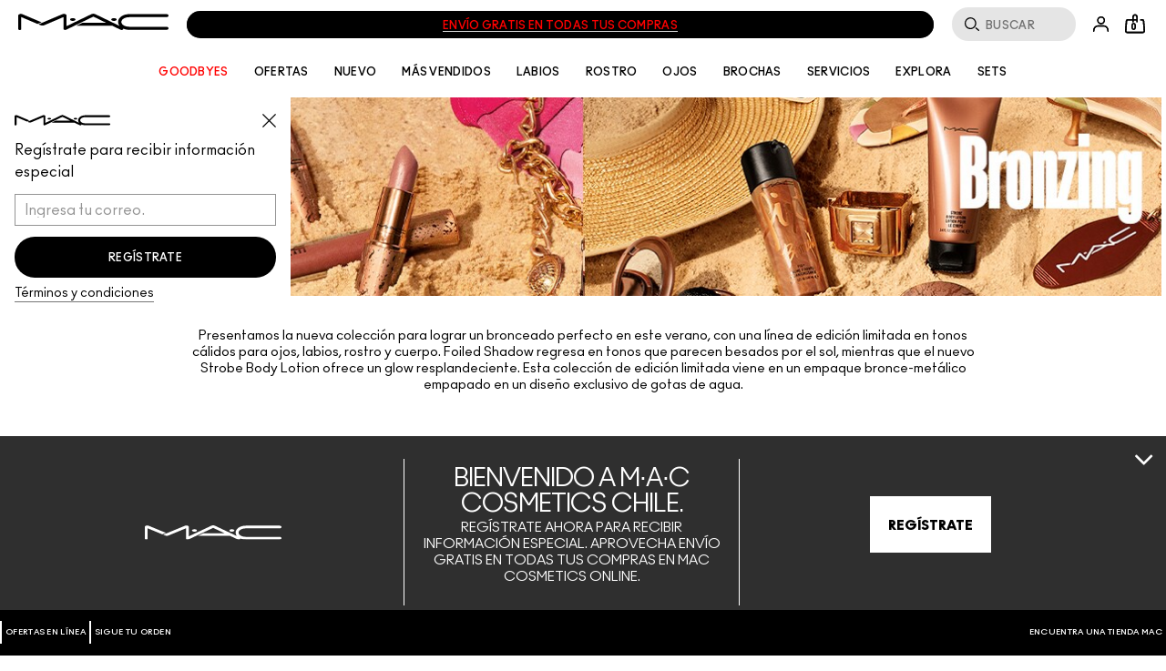

--- FILE ---
content_type: text/html; charset=utf-8
request_url: https://www.maccosmetics.cl/new-bronzing
body_size: 109415
content:
<!doctype html><html class="no-js" lang="es-CL" dir="ltr"><head><meta http-equiv="X-UA-Compatible" content="IE=edge,chrome=1"><meta name="viewport" content="width=device-width, initial-scale=1" /><link rel="alternate" hreflang="de-at" href="https://www.maccosmetics.at/collections-bronzing" /><link rel="alternate" hreflang="en-nl" href="https://www.maccosmetics.nl/new-bronzing" /><link rel="alternate" hreflang="en-nl" href="https://www.maccosmetics.nl/nl/en/new-bronzing" /><link rel="alternate" hreflang="es-cl" href="https://www.maccosmetics.cl/new-bronzing" /><link rel="alternate" hreflang="es-es" href="https://www.maccosmetics.es/collections-bronzing" /><link rel="alternate" hreflang="es-mx" href="https://www.maccosmetics.com.mx/new-bronzing" /><link rel="alternate" hreflang="fr-be" href="https://www.maccosmetics.be/fr/new-bronzing" /><link rel="alternate" hreflang="fr-fr" href="https://www.maccosmetics.fr/collections-bronzer" /><link rel="alternate" hreflang="hu-hu" href="https://www.maccosmetics.hu/collections-bronzing" /><link rel="alternate" hreflang="it-it" href="https://www.maccosmetics.it/collections-bronzer" /><link rel="alternate" hreflang="nl-be" href="https://www.maccosmetics.be/new-bronzing" /><link rel="alternate" hreflang="nl-nl" href="https://www.maccosmetics.nl/nl/nl/new-bronzing" /><link rel="alternate" hreflang="pl-pl" href="https://www.maccosmetics.pl/collections-bronzer" /><link rel="alternate" hreflang="ro-ro" href="https://www.maccosmetics.ro/collections-bronzing" /><meta charset="utf-8" /><link rel="preconnect" href="https://js.sentry-cdn.com" crossorigin="anonymous" /><link rel="alternate" media="handheld" href="https://m.maccosmetics.cl/new-bronzing" /><link rel="alternate" media="only screen and (max-width: 640px)" href="https://m.maccosmetics.cl/new-bronzing" /><link rel="preload" as="script" href="https://www.maccosmetics.cl/static/2900cca2bc35b42403c3215df9e7ae59e09fe217ba0600"/><link rel="preload" href="/_fonts/maccosmetics/Ano/AnoBlack-Regular.woff2" type="font/woff2" as="font" crossorigin="anonymous" fetchpriority="high" /><link rel="preload" href="/_fonts/maccosmetics/Ano/AnoBold-Regular.woff2" type="font/woff2" as="font" crossorigin="anonymous" fetchpriority="high" /><link rel="preload" href="/_fonts/maccosmetics/Ano/AnoRegular-Regular.woff2" type="font/woff2" as="font" crossorigin="anonymous" fetchpriority="high" /><link rel="shortcut icon" href="/sites/maccosmetics/themes/mac_base/favicon.ico" /><link rel="preconnect" href="https://ncsa.sdapi.io" crossorigin="" /><script type="text/javascript" src="https://www.maccosmetics.cl/static/2900cca2bc35b42403c3215df9e7ae59e09fe217ba0600"  ></script><script type="application/json" id="page_data">{"consolidated-categories":{"categories":[]},"consolidated-products":{"products":[{"skus":[{"path":"CAT13854PROD76078SKU116802","MISC_FLAG":0,"SKU_REPLACEMENT_2":null,"IMAGE_SMOOSH_V2":"\/media\/export\/cms\/products\/smoosh_v2\/mac_smoosh_SJHHJP.jpg","AREA_OF_FACE":null,"SKU_IMAGE_1":null,"VTO_FLAG_ONLINE":1,"CUSTOM_FILTER":null,"SKU_BASE_ID":116802,"formattedUnitPrice":"","MEDIUM_IMAGE":["\/media\/export\/cms\/products\/280x320\/mac_sku_SJHHJP_280x320_0.jpg"],"rs_sku_pc":"SJHHJP","ILN_LISTING":"Ingredients: Ricinus Communis (Castor) Seed Oil, Dipentaerythrityl Hexahydroxystearate\/Hexastearate\/Hexarosinate, Euphorbia Cerifera (Candelilla) Wax\\Candelilla Cera\\Cire De Candelilla, Caprylic\/Capric Triglyceride, Pvp\/Hexadecene Copolymer, Polyethylene, Ethylhexyl Methoxycinnamate, Cetyl Acetate, Lanolin Oil, Cetyl Lactate, Butyrospermum Parkii (Shea Butter), Hydrogenated Polydecene, Beeswax\\Cera Alba\\Cire D\u0092Abeille, Glycine Soja (Soybean) Seed Extract, Tocopheryl Acetate, Ascorbyl Palmitate, Ceramide 3, Synthetic Wax, Synthetic Beeswax, Silica, Calcium Sodium Borosilicate, Calcium Aluminum Borosilicate, Alumina, Tin Oxide, Acetylated Lanolin Alcohol, Cetyl Alcohol, Vanillin,  [+\/- Mica, Titanium Dioxide (Ci 77891), Iron Oxides (Ci 77491), Iron Oxides (Ci 77492), Iron Oxides (Ci 77499), Bismuth Oxychloride (Ci 77163), Blue 1 Lake (Ci 42090), Carmine (Ci 75470), Red 6 (Ci 15850), Red 6 Lake (Ci 15850), Red 7 Lake (Ci 15850), Red 21 (Ci 45380), Red 28 Lake (Ci 45410), Red 30 Lake (Ci 73360), Red 33 Lake (Ci 17200), Yellow 5 Lake (Ci 19140), Yellow 6 Lake (Ci 15985)] \u003CILN39730\u003E","RELEASE_DATE":null,"EXPIRATION_DATE":null,"worksWith":null,"IMAGE_LARGE":["https:\/\/sdcdn.io\/mac\/cl\/mac_sku_SJHHJP_1x1_0.png?width=1080\u0026height=1080","https:\/\/sdcdn.io\/mac\/cl\/mac_sku_SJHHJP_1x1_1.png?width=1080\u0026height=1080","https:\/\/sdcdn.io\/mac\/cl\/mac_sku_SJHHJP_1x1_2.png?width=1080\u0026height=1080","https:\/\/sdcdn.io\/mac\/cl\/mac_sku_SJHHJP_1x1_3.png?width=1080\u0026height=1080","https:\/\/sdcdn.io\/mac\/cl\/mac_sku_SJHHJP_1x1_4.png?width=1080\u0026height=1080","https:\/\/sdcdn.io\/mac\/cl\/mac_sku_SJHHJP_1x1_5.png?width=1080\u0026height=1080"],"SKU_MULTISHADED_IMAGE":"\/media\/export\/cms\/products\/smoosh\/mac_smoosh_SJHHJP.jpg","DISPLAY_ORDER":0,"IMAGE_MEDIUM":["https:\/\/sdcdn.io\/mac\/cl\/mac_sku_SJHHJP_1x1_0.png?width=320\u0026height=320"],"HEX_IMAGE":null,"SMALL_IMAGE":"\/media\/export\/cms\/products\/124x163\/mac_sku_SJHHJP_124x163_0.jpg","IMAGE_RESPONSIVE":"https:\/\/sdcdn.io\/mac\/cl\/mac_sku_SJHHJP_1x1_0.png","IMAGE_COLLECTION":"\/media\/export\/cms\/products\/collection\/mac_collection_SJHHJP.jpg","WWW_PCODE_6":null,"CUSTOM_PALETTE_SMALL_IMAGE":null,"WWW_PCODE":[],"FINISH":"Lustre","RESTRICT_GROUP":null,"isLimitedRemaining":0,"REFILLABLE":0,"ATTRIBUTE_COLOR_FAMILY":null,"COVERAGE":null,"PRICE":11194,"PRODUCT_ID":"PROD76078","SHADENAME":"Cannes Do!","PRODUCT_CODE":"SJHHJP","LIFE_OF_PRODUCT":1,"highVelocityQty":-1,"NUMBER_OF_ALT_IMAGES_MEDIUM":null,"FINISH_CHECKBOXES":null,"SKIN_CONCERN_1":null,"COLOR_FAMILY_CHECKBOXES":null,"SKU_REPLACEMENT_1":null,"SHADE_DESCRIPTION":"Bright orange","FINISH_SIMPLE":null,"rs_sku_availability":0,"PRO_FLAG":0,"isOrderable":0,"FLASH_DESC":null,"COVERAGE_FINDER":null,"WWW_PCODE_3":null,"formattedPrice":"$11.194","PRODUCT_SIZE":"3g \/ 0.1 oz ","rs_sku_image":"https:\/\/sdcdn.io\/mac\/cl\/mac_sku_SJHHJP_1x1_0.png","FIBRE":null,"isComingSoon":0,"PRICE2":15990,"SKU_ID":"SKU116802","WWW_PCODE_8":null,"USE_WITH":null,"formattedPrice2":"$15.990","ILN_NUMBER":"ILN39730","formattedInstallmentPrice":"","UNDERTONE_FINDER":null,"rs_sku_limited_remaining":0,"PRODUCT_TYPE":null,"PARENT_CAT_ID":"CAT13854","CUSTOM_PALETTE_MEDIUM_IMAGE":null,"PRICE_CHANGE_DATE":null,"NUMBER_OF_ALT_IMAGES_LARGE":5,"HEX_VALUE_STRING":"#ff3e39","SKIN_TONE_1":null,"MISC_FLAG_TEXT":null,"isShoppable":0,"DEFAULT_SKU":0,"PRODUCT_FORM":null,"LARGE_IMAGE":["\/media\/export\/cms\/products\/640x600\/mac_sku_SJHHJP_640x600_0.jpg"],"rs_sku_price":11194,"FUTURE_PRICE":null,"MULTI_SHADED_HEX":null,"UNDERTONE":null,"WWW_PCODE_5":null,"SUPPRESS_SEARCH":null,"WWW_PCODE_4":null,"WWW_PCODE_2":null,"INTENSITY":null,"USE":null,"IMAGE_SMALL":"https:\/\/sdcdn.io\/mac\/cl\/mac_sku_SJHHJP_1x1_0.png?width=163\u0026height=163","WWW_PCODE_7":null,"CUSTOM_PALETTE_LARGE_IMAGE":null,"UPC_CODE":"773602569984","IMAGE_SMOOSH":"\/media\/export\/cms\/products\/smoosh\/mac_smoosh_SJHHJP.jpg","isPreOrder":0,"SKU_NOTES":null,"INVENTORY_STATUS":5,"WWW_PCODE_1":null,"SKU_MULTISHADED_IMAGE_HOVER":"\/media\/export\/cms\/products\/smoosh\/mac_smoosh_SJHHJP_1.jpg","DISPLAY_STATUS":0,"formattedTaxedPrice":"$11.194","VTO_FOUNDATION_ONLINE":null},{"path":"CAT13854PROD76078SKU116803","MISC_FLAG":0,"SKU_REPLACEMENT_2":null,"IMAGE_SMOOSH_V2":"\/media\/export\/cms\/products\/smoosh_v2\/mac_smoosh_SJHJ04.jpg","AREA_OF_FACE":null,"SKU_IMAGE_1":null,"VTO_FLAG_ONLINE":1,"CUSTOM_FILTER":null,"SKU_BASE_ID":116803,"formattedUnitPrice":"","MEDIUM_IMAGE":["\/media\/export\/cms\/products\/280x320\/mac_sku_SJHJ04_280x320_0.jpg"],"rs_sku_pc":"SJHJ04","ILN_LISTING":"Ingredients: Ricinus Communis (Castor) Seed Oil, Calcium Sodium Borosilicate, Caprylic\/Capric Triglyceride, Polyethylene, Hydrogenated Palm Kernel Oil, Castor Oil\/Ipdi Copolymer, Dipentaerythrityl Hexahydroxystearate\/Hexastearate\/Hexarosinate, Synthetic Beeswax, Polybutene, Phytosteryl Isostearate, Pvp\/Hexadecene Copolymer, Silica, Butyrospermum Parkii (Shea Butter), Tocopheryl Acetate, Lecithin, Euphorbia Cerifera (Candelilla) Wax\\Candelilla Cera\\Cire De Candelilla, Beeswax\\Cera Alba\\Cire D\u0027Abeille, Tin Oxide, Synthetic Fluorphlogopite, Calcium Aluminum Borosilicate, Alumina, Vanillin, Pentaerythrityl Tetra-Di-T-Butyl Hydroxyhydrocinnamate, Tocopheryl Linoleate\/Oleate,  [+\/- Mica, Titanium Dioxide (Ci 77891), Iron Oxides (Ci 77491, Ci 77492, Ci 77499), Bismuth Oxychloride (Ci 77163), Blue 1 Lake (Ci 42090), Carmine (Ci 75470), Red 6 (Ci 15850), Red 21 (Ci 45380), Red 6 Lake (Ci 15850), Red 7 Lake (Ci 15850), Red 28 Lake (Ci 45410), Red 30 Lake (Ci 73360), Red 33 Lake (Ci 17200), Yellow 5 Lake (Ci 19140), Yellow 6 Lake (Ci 15985)] \u003CILN40087\u003E","RELEASE_DATE":null,"EXPIRATION_DATE":null,"worksWith":null,"IMAGE_LARGE":["https:\/\/sdcdn.io\/mac\/cl\/mac_sku_SJHJ04_1x1_0.png?width=1080\u0026height=1080","https:\/\/sdcdn.io\/mac\/cl\/mac_sku_SJHJ04_1x1_1.png?width=1080\u0026height=1080","https:\/\/sdcdn.io\/mac\/cl\/mac_sku_SJHJ04_1x1_2.png?width=1080\u0026height=1080","https:\/\/sdcdn.io\/mac\/cl\/mac_sku_SJHJ04_1x1_3.png?width=1080\u0026height=1080","https:\/\/sdcdn.io\/mac\/cl\/mac_sku_SJHJ04_1x1_4.png?width=1080\u0026height=1080","https:\/\/sdcdn.io\/mac\/cl\/mac_sku_SJHJ04_1x1_5.png?width=1080\u0026height=1080"],"SKU_MULTISHADED_IMAGE":"\/media\/export\/cms\/products\/smoosh\/mac_smoosh_SJHJ04.jpg","DISPLAY_ORDER":1,"IMAGE_MEDIUM":["https:\/\/sdcdn.io\/mac\/cl\/mac_sku_SJHJ04_1x1_0.png?width=320\u0026height=320"],"HEX_IMAGE":null,"SMALL_IMAGE":"\/media\/export\/cms\/products\/124x163\/mac_sku_SJHJ04_124x163_0.jpg","IMAGE_RESPONSIVE":"https:\/\/sdcdn.io\/mac\/cl\/mac_sku_SJHJ04_1x1_0.png","IMAGE_COLLECTION":"\/media\/export\/cms\/products\/collection\/mac_collection_SJHJ04.jpg","WWW_PCODE_6":null,"CUSTOM_PALETTE_SMALL_IMAGE":null,"WWW_PCODE":[],"FINISH":null,"RESTRICT_GROUP":null,"isLimitedRemaining":0,"REFILLABLE":0,"ATTRIBUTE_COLOR_FAMILY":null,"COVERAGE":null,"PRICE":11194,"PRODUCT_ID":"PROD76078","SHADENAME":"Wham","PRODUCT_CODE":"SJHJ04","LIFE_OF_PRODUCT":1,"highVelocityQty":-1,"NUMBER_OF_ALT_IMAGES_MEDIUM":null,"FINISH_CHECKBOXES":null,"SKIN_CONCERN_1":null,"COLOR_FAMILY_CHECKBOXES":null,"SKU_REPLACEMENT_1":null,"SHADE_DESCRIPTION":"Plum brown with pink pearl","FINISH_SIMPLE":null,"rs_sku_availability":0,"PRO_FLAG":0,"isOrderable":0,"FLASH_DESC":null,"COVERAGE_FINDER":null,"WWW_PCODE_3":null,"formattedPrice":"$11.194","PRODUCT_SIZE":"3g \/ 0.1 oz","rs_sku_image":"https:\/\/sdcdn.io\/mac\/cl\/mac_sku_SJHJ04_1x1_0.png","FIBRE":null,"isComingSoon":0,"PRICE2":15990,"SKU_ID":"SKU116803","WWW_PCODE_8":null,"USE_WITH":null,"formattedPrice2":"$15.990","ILN_NUMBER":"ILN40087","formattedInstallmentPrice":"","UNDERTONE_FINDER":null,"rs_sku_limited_remaining":0,"PRODUCT_TYPE":null,"PARENT_CAT_ID":"CAT13854","CUSTOM_PALETTE_MEDIUM_IMAGE":null,"PRICE_CHANGE_DATE":null,"NUMBER_OF_ALT_IMAGES_LARGE":5,"HEX_VALUE_STRING":"#762329","SKIN_TONE_1":null,"MISC_FLAG_TEXT":null,"isShoppable":0,"DEFAULT_SKU":0,"PRODUCT_FORM":null,"LARGE_IMAGE":["\/media\/export\/cms\/products\/640x600\/mac_sku_SJHJ04_640x600_0.jpg","\/media\/export\/cms\/products\/640x600\/mac_sku_SJHJ04_640x600_1.jpg","\/media\/export\/cms\/products\/640x600\/mac_sku_SJHJ04_640x600_2.jpg","\/media\/export\/cms\/products\/640x600\/mac_sku_SJHJ04_640x600_3.jpg","\/media\/export\/cms\/products\/640x600\/mac_sku_SJHJ04_640x600_4.jpg","\/media\/export\/cms\/products\/640x600\/mac_sku_SJHJ04_640x600_5.jpg"],"rs_sku_price":11194,"FUTURE_PRICE":0,"MULTI_SHADED_HEX":null,"UNDERTONE":null,"WWW_PCODE_5":null,"SUPPRESS_SEARCH":null,"WWW_PCODE_4":null,"WWW_PCODE_2":null,"INTENSITY":null,"USE":null,"IMAGE_SMALL":"https:\/\/sdcdn.io\/mac\/cl\/mac_sku_SJHJ04_1x1_0.png?width=163\u0026height=163","WWW_PCODE_7":null,"CUSTOM_PALETTE_LARGE_IMAGE":null,"UPC_CODE":"773602570034","IMAGE_SMOOSH":"\/media\/export\/cms\/products\/smoosh\/mac_smoosh_SJHJ04.jpg","isPreOrder":0,"SKU_NOTES":null,"INVENTORY_STATUS":5,"WWW_PCODE_1":null,"SKU_MULTISHADED_IMAGE_HOVER":"\/media\/export\/cms\/products\/smoosh\/mac_smoosh_SJHJ04_1.jpg","DISPLAY_STATUS":0,"formattedTaxedPrice":"$11.194","VTO_FOUNDATION_ONLINE":null},{"path":"CAT13854PROD76078SKU116804","MISC_FLAG":0,"SKU_REPLACEMENT_2":null,"IMAGE_SMOOSH_V2":"\/media\/export\/cms\/products\/smoosh_v2\/mac_smoosh_SJJ2GF.jpg","AREA_OF_FACE":null,"SKU_IMAGE_1":null,"VTO_FLAG_ONLINE":1,"CUSTOM_FILTER":null,"SKU_BASE_ID":116804,"formattedUnitPrice":"","MEDIUM_IMAGE":["\/media\/export\/cms\/products\/280x320\/mac_sku_SJJ2GF_280x320_0.jpg"],"rs_sku_pc":"SJJ2GF","ILN_LISTING":"Ingredients: Ricinus Communis (Castor) Seed Oil, Diisostearyl Malate, Trioctyldodecyl Citrate, Lanolin Oil, Caprylic\/Capric Triglyceride, Euphorbia Cerifera (Candelilla) Wax\\Candelilla Cera\\Cire De Candelilla, Octyldodecanol, Ozokerite, Silica, Hydrogenated Polydecene, Bis-Diglyceryl Polyacyladipate-2, Polyethylene, Microcrystalline Wax\\Cera Microcristallina\\Cire Microcristalline, Triticum Vulgare (Wheat) Germ Extract, Glycine Soja (Soybean) Seed Extract, Hordeum Vulgare (Barley) Extract\\Extrait D\u0027Orge, Astrocaryum Murumuru Seed Butter, Tocopheryl Acetate, Squalane, Cholesterol, Ceramide 3, Alumina, Tin Oxide, Linoleic Acid, Vanillin,  [+\/- Mica, Titanium Dioxide (Ci 77891), Iron Oxides (Ci 77491), Iron Oxides (Ci 77492), Iron Oxides (Ci 77499), Blue 1 Lake (Ci 42090), Carmine (Ci 75470), Red 6 (Ci 15850), Red 7 Lake (Ci 15850), Red 28 (Ci 45410), Red 28 Lake (Ci 45410), Red 30 (Ci 73360), Red 30 Lake (Ci 73360), Red 33 Lake (Ci 17200), Yellow 5 Lake (Ci 19140), Yellow 6 Lake (Ci 15985)] \u003CILN39729\u003E","RELEASE_DATE":null,"EXPIRATION_DATE":null,"worksWith":null,"IMAGE_LARGE":["https:\/\/sdcdn.io\/mac\/cl\/mac_sku_SJJ2GF_1x1_0.png?width=1080\u0026height=1080","https:\/\/sdcdn.io\/mac\/cl\/mac_sku_SJJ2GF_1x1_1.png?width=1080\u0026height=1080","https:\/\/sdcdn.io\/mac\/cl\/mac_sku_SJJ2GF_1x1_2.png?width=1080\u0026height=1080","https:\/\/sdcdn.io\/mac\/cl\/mac_sku_SJJ2GF_1x1_3.png?width=1080\u0026height=1080","https:\/\/sdcdn.io\/mac\/cl\/mac_sku_SJJ2GF_1x1_4.png?width=1080\u0026height=1080","https:\/\/sdcdn.io\/mac\/cl\/mac_sku_SJJ2GF_1x1_5.png?width=1080\u0026height=1080"],"SKU_MULTISHADED_IMAGE":"\/media\/export\/cms\/products\/smoosh\/mac_smoosh_SJJ2GF.jpg","DISPLAY_ORDER":0,"IMAGE_MEDIUM":["https:\/\/sdcdn.io\/mac\/cl\/mac_sku_SJJ2GF_1x1_0.png?width=320\u0026height=320"],"HEX_IMAGE":null,"SMALL_IMAGE":"\/media\/export\/cms\/products\/124x163\/mac_sku_SJJ2GF_124x163_0.jpg","IMAGE_RESPONSIVE":"https:\/\/sdcdn.io\/mac\/cl\/mac_sku_SJJ2GF_1x1_0.png","IMAGE_COLLECTION":"\/media\/export\/cms\/products\/collection\/mac_collection_SJJ2GF.jpg","WWW_PCODE_6":null,"CUSTOM_PALETTE_SMALL_IMAGE":null,"WWW_PCODE":[],"FINISH":null,"RESTRICT_GROUP":null,"isLimitedRemaining":0,"REFILLABLE":0,"ATTRIBUTE_COLOR_FAMILY":null,"COVERAGE":null,"PRICE":11194,"PRODUCT_ID":"PROD76078","SHADENAME":"Cote D\u2019Amour","PRODUCT_CODE":"SJJ2GF","LIFE_OF_PRODUCT":1,"highVelocityQty":-1,"NUMBER_OF_ALT_IMAGES_MEDIUM":null,"FINISH_CHECKBOXES":null,"SKIN_CONCERN_1":null,"COLOR_FAMILY_CHECKBOXES":null,"SKU_REPLACEMENT_1":null,"SHADE_DESCRIPTION":"Bright fuschia","FINISH_SIMPLE":null,"rs_sku_availability":0,"PRO_FLAG":0,"isOrderable":0,"FLASH_DESC":null,"COVERAGE_FINDER":null,"WWW_PCODE_3":null,"formattedPrice":"$11.194","PRODUCT_SIZE":"3g \/ 0.1 oz","rs_sku_image":"https:\/\/sdcdn.io\/mac\/cl\/mac_sku_SJJ2GF_1x1_0.png","FIBRE":null,"isComingSoon":0,"PRICE2":15990,"SKU_ID":"SKU116804","WWW_PCODE_8":null,"USE_WITH":null,"formattedPrice2":"$15.990","ILN_NUMBER":"ILN39729","formattedInstallmentPrice":"","UNDERTONE_FINDER":null,"rs_sku_limited_remaining":0,"PRODUCT_TYPE":null,"PARENT_CAT_ID":"CAT13854","CUSTOM_PALETTE_MEDIUM_IMAGE":null,"PRICE_CHANGE_DATE":null,"NUMBER_OF_ALT_IMAGES_LARGE":5,"HEX_VALUE_STRING":"#dd1c3b","SKIN_TONE_1":null,"MISC_FLAG_TEXT":null,"isShoppable":0,"DEFAULT_SKU":0,"PRODUCT_FORM":null,"LARGE_IMAGE":["\/media\/export\/cms\/products\/640x600\/mac_sku_SJJ2GF_640x600_0.jpg"],"rs_sku_price":11194,"FUTURE_PRICE":0,"MULTI_SHADED_HEX":null,"UNDERTONE":null,"WWW_PCODE_5":null,"SUPPRESS_SEARCH":null,"WWW_PCODE_4":null,"WWW_PCODE_2":null,"INTENSITY":null,"USE":null,"IMAGE_SMALL":"https:\/\/sdcdn.io\/mac\/cl\/mac_sku_SJJ2GF_1x1_0.png?width=163\u0026height=163","WWW_PCODE_7":null,"CUSTOM_PALETTE_LARGE_IMAGE":null,"UPC_CODE":"773602570324","IMAGE_SMOOSH":"\/media\/export\/cms\/products\/smoosh\/mac_smoosh_SJJ2GF.jpg","isPreOrder":0,"SKU_NOTES":null,"INVENTORY_STATUS":5,"WWW_PCODE_1":null,"SKU_MULTISHADED_IMAGE_HOVER":"\/media\/export\/cms\/products\/smoosh\/mac_smoosh_SJJ2GF_1.jpg","DISPLAY_STATUS":0,"formattedTaxedPrice":"$11.194","VTO_FOUNDATION_ONLINE":null},{"path":"CAT13854PROD76078SKU116805","MISC_FLAG":0,"SKU_REPLACEMENT_2":null,"IMAGE_SMOOSH_V2":"\/media\/export\/cms\/products\/smoosh_v2\/mac_smoosh_SJHHJT.jpg","AREA_OF_FACE":null,"SKU_IMAGE_1":null,"VTO_FLAG_ONLINE":1,"CUSTOM_FILTER":null,"SKU_BASE_ID":116805,"formattedUnitPrice":"","MEDIUM_IMAGE":["\/media\/export\/cms\/products\/280x320\/mac_sku_SJHHJT_280x320_0.jpg"],"rs_sku_pc":"SJHHJT","ILN_LISTING":"Ingredients: Ricinus Communis (Castor) Seed Oil, Dipentaerythrityl Hexahydroxystearate\/Hexastearate\/Hexarosinate, Euphorbia Cerifera (Candelilla) Wax\\Candelilla Cera\\Cire De Candelilla, Caprylic\/Capric Triglyceride, Pvp\/Hexadecene Copolymer, Polyethylene, Ethylhexyl Methoxycinnamate, Cetyl Acetate, Lanolin Oil, Cetyl Lactate, Butyrospermum Parkii (Shea Butter), Hydrogenated Polydecene, Beeswax\\Cera Alba\\Cire D\u0092Abeille, Glycine Soja (Soybean) Seed Extract, Tocopheryl Acetate, Ascorbyl Palmitate, Ceramide 3, Synthetic Wax, Synthetic Beeswax, Silica, Calcium Sodium Borosilicate, Calcium Aluminum Borosilicate, Alumina, Tin Oxide, Acetylated Lanolin Alcohol, Cetyl Alcohol, Vanillin,  [+\/- Mica, Titanium Dioxide (Ci 77891), Iron Oxides (Ci 77491), Iron Oxides (Ci 77492), Iron Oxides (Ci 77499), Bismuth Oxychloride (Ci 77163), Blue 1 Lake (Ci 42090), Carmine (Ci 75470), Red 6 (Ci 15850), Red 6 Lake (Ci 15850), Red 7 Lake (Ci 15850), Red 21 (Ci 45380), Red 28 Lake (Ci 45410), Red 30 Lake (Ci 73360), Red 33 Lake (Ci 17200), Yellow 5 Lake (Ci 19140), Yellow 6 Lake (Ci 15985)] \u003CILN39730\u003E","RELEASE_DATE":null,"EXPIRATION_DATE":null,"worksWith":null,"IMAGE_LARGE":["https:\/\/sdcdn.io\/mac\/cl\/mac_sku_SJHHJT_1x1_0.png?width=1080\u0026height=1080","https:\/\/sdcdn.io\/mac\/cl\/mac_sku_SJHHJT_1x1_1.png?width=1080\u0026height=1080","https:\/\/sdcdn.io\/mac\/cl\/mac_sku_SJHHJT_1x1_2.png?width=1080\u0026height=1080","https:\/\/sdcdn.io\/mac\/cl\/mac_sku_SJHHJT_1x1_3.png?width=1080\u0026height=1080","https:\/\/sdcdn.io\/mac\/cl\/mac_sku_SJHHJT_1x1_4.png?width=1080\u0026height=1080","https:\/\/sdcdn.io\/mac\/cl\/mac_sku_SJHHJT_1x1_5.png?width=1080\u0026height=1080"],"SKU_MULTISHADED_IMAGE":"\/media\/export\/cms\/products\/smoosh\/mac_smoosh_SJHHJT.jpg","DISPLAY_ORDER":2,"IMAGE_MEDIUM":["https:\/\/sdcdn.io\/mac\/cl\/mac_sku_SJHHJT_1x1_0.png?width=320\u0026height=320"],"HEX_IMAGE":null,"SMALL_IMAGE":"\/media\/export\/cms\/products\/124x163\/mac_sku_SJHHJT_124x163_0.jpg","IMAGE_RESPONSIVE":"https:\/\/sdcdn.io\/mac\/cl\/mac_sku_SJHHJT_1x1_0.png","IMAGE_COLLECTION":"\/media\/export\/cms\/products\/collection\/mac_collection_SJHHJT.jpg","WWW_PCODE_6":null,"CUSTOM_PALETTE_SMALL_IMAGE":null,"WWW_PCODE":[],"FINISH":null,"RESTRICT_GROUP":null,"isLimitedRemaining":0,"REFILLABLE":0,"ATTRIBUTE_COLOR_FAMILY":null,"COVERAGE":null,"PRICE":11194,"PRODUCT_ID":"PROD76078","SHADENAME":"Set to Sizzle","PRODUCT_CODE":"SJHHJT","LIFE_OF_PRODUCT":1,"highVelocityQty":-1,"NUMBER_OF_ALT_IMAGES_MEDIUM":null,"FINISH_CHECKBOXES":null,"SKIN_CONCERN_1":null,"COLOR_FAMILY_CHECKBOXES":null,"SKU_REPLACEMENT_1":null,"SHADE_DESCRIPTION":"Grapefruit pink","FINISH_SIMPLE":null,"rs_sku_availability":0,"PRO_FLAG":0,"isOrderable":0,"FLASH_DESC":null,"COVERAGE_FINDER":null,"WWW_PCODE_3":null,"formattedPrice":"$11.194","PRODUCT_SIZE":"3g \/ 0.1 oz","rs_sku_image":"https:\/\/sdcdn.io\/mac\/cl\/mac_sku_SJHHJT_1x1_0.png","FIBRE":null,"isComingSoon":0,"PRICE2":15990,"SKU_ID":"SKU116805","WWW_PCODE_8":null,"USE_WITH":null,"formattedPrice2":"$15.990","ILN_NUMBER":"ILN39730","formattedInstallmentPrice":"","UNDERTONE_FINDER":null,"rs_sku_limited_remaining":0,"PRODUCT_TYPE":null,"PARENT_CAT_ID":"CAT13854","CUSTOM_PALETTE_MEDIUM_IMAGE":null,"PRICE_CHANGE_DATE":null,"NUMBER_OF_ALT_IMAGES_LARGE":5,"HEX_VALUE_STRING":"#d24349","SKIN_TONE_1":null,"MISC_FLAG_TEXT":null,"isShoppable":0,"DEFAULT_SKU":0,"PRODUCT_FORM":null,"LARGE_IMAGE":["\/media\/export\/cms\/products\/640x600\/mac_sku_SJHHJT_640x600_0.jpg","\/media\/export\/cms\/products\/640x600\/mac_sku_SJHHJT_640x600_1.jpg","\/media\/export\/cms\/products\/640x600\/mac_sku_SJHHJT_640x600_2.jpg","\/media\/export\/cms\/products\/640x600\/mac_sku_SJHHJT_640x600_3.jpg","\/media\/export\/cms\/products\/640x600\/mac_sku_SJHHJT_640x600_4.jpg","\/media\/export\/cms\/products\/640x600\/mac_sku_SJHHJT_640x600_5.jpg"],"rs_sku_price":11194,"FUTURE_PRICE":0,"MULTI_SHADED_HEX":null,"UNDERTONE":null,"WWW_PCODE_5":null,"SUPPRESS_SEARCH":null,"WWW_PCODE_4":null,"WWW_PCODE_2":null,"INTENSITY":null,"USE":null,"IMAGE_SMALL":"https:\/\/sdcdn.io\/mac\/cl\/mac_sku_SJHHJT_1x1_0.png?width=163\u0026height=163","WWW_PCODE_7":null,"CUSTOM_PALETTE_LARGE_IMAGE":null,"UPC_CODE":"773602570003","IMAGE_SMOOSH":"\/media\/export\/cms\/products\/smoosh\/mac_smoosh_SJHHJT.jpg","isPreOrder":0,"SKU_NOTES":null,"INVENTORY_STATUS":5,"WWW_PCODE_1":null,"SKU_MULTISHADED_IMAGE_HOVER":"\/media\/export\/cms\/products\/smoosh\/mac_smoosh_SJHHJT_1.jpg","DISPLAY_STATUS":0,"formattedTaxedPrice":"$11.194","VTO_FOUNDATION_ONLINE":null},{"path":"CAT13854PROD76078SKU116806","MISC_FLAG":0,"SKU_REPLACEMENT_2":null,"IMAGE_SMOOSH_V2":"\/media\/export\/cms\/products\/smoosh_v2\/mac_smoosh_SJHHJW.jpg","AREA_OF_FACE":null,"SKU_IMAGE_1":null,"VTO_FLAG_ONLINE":1,"CUSTOM_FILTER":null,"SKU_BASE_ID":116806,"formattedUnitPrice":"","MEDIUM_IMAGE":["\/media\/export\/cms\/products\/280x320\/mac_sku_SJHHJW_280x320_0.jpg"],"rs_sku_pc":"SJHHJW","ILN_LISTING":"Ingredients: Ricinus Communis (Castor) Seed Oil, Dipentaerythrityl Hexahydroxystearate\/Hexastearate\/Hexarosinate, Euphorbia Cerifera (Candelilla) Wax\\Candelilla Cera\\Cire De Candelilla, Caprylic\/Capric Triglyceride, Pvp\/Hexadecene Copolymer, Polyethylene, Ethylhexyl Methoxycinnamate, Cetyl Acetate, Lanolin Oil, Cetyl Lactate, Butyrospermum Parkii (Shea Butter), Hydrogenated Polydecene, Beeswax\\Cera Alba\\Cire D\u0092Abeille, Glycine Soja (Soybean) Seed Extract, Tocopheryl Acetate, Ascorbyl Palmitate, Ceramide 3, Synthetic Wax, Synthetic Beeswax, Silica, Calcium Sodium Borosilicate, Calcium Aluminum Borosilicate, Alumina, Tin Oxide, Acetylated Lanolin Alcohol, Cetyl Alcohol, Vanillin,  [+\/- Mica, Titanium Dioxide (Ci 77891), Iron Oxides (Ci 77491), Iron Oxides (Ci 77492), Iron Oxides (Ci 77499), Bismuth Oxychloride (Ci 77163), Blue 1 Lake (Ci 42090), Carmine (Ci 75470), Red 6 (Ci 15850), Red 6 Lake (Ci 15850), Red 7 Lake (Ci 15850), Red 21 (Ci 45380), Red 28 Lake (Ci 45410), Red 30 Lake (Ci 73360), Red 33 Lake (Ci 17200), Yellow 5 Lake (Ci 19140), Yellow 6 Lake (Ci 15985)] \u003CILN39730\u003E","RELEASE_DATE":null,"EXPIRATION_DATE":null,"worksWith":null,"IMAGE_LARGE":["https:\/\/sdcdn.io\/mac\/cl\/mac_sku_SJHHJW_1x1_0.png?width=1080\u0026height=1080","https:\/\/sdcdn.io\/mac\/cl\/mac_sku_SJHHJW_1x1_1.png?width=1080\u0026height=1080","https:\/\/sdcdn.io\/mac\/cl\/mac_sku_SJHHJW_1x1_2.png?width=1080\u0026height=1080","https:\/\/sdcdn.io\/mac\/cl\/mac_sku_SJHHJW_1x1_3.png?width=1080\u0026height=1080","https:\/\/sdcdn.io\/mac\/cl\/mac_sku_SJHHJW_1x1_4.png?width=1080\u0026height=1080","https:\/\/sdcdn.io\/mac\/cl\/mac_sku_SJHHJW_1x1_5.png?width=1080\u0026height=1080"],"SKU_MULTISHADED_IMAGE":"\/media\/export\/cms\/products\/smoosh\/mac_smoosh_SJHHJW.jpg","DISPLAY_ORDER":0,"IMAGE_MEDIUM":["https:\/\/sdcdn.io\/mac\/cl\/mac_sku_SJHHJW_1x1_0.png?width=320\u0026height=320"],"HEX_IMAGE":null,"SMALL_IMAGE":"\/media\/export\/cms\/products\/124x163\/mac_sku_SJHHJW_124x163_0.jpg","IMAGE_RESPONSIVE":"https:\/\/sdcdn.io\/mac\/cl\/mac_sku_SJHHJW_1x1_0.png","IMAGE_COLLECTION":"\/media\/export\/cms\/products\/collection\/mac_collection_SJHHJW.jpg","WWW_PCODE_6":null,"CUSTOM_PALETTE_SMALL_IMAGE":null,"WWW_PCODE":[],"FINISH":null,"RESTRICT_GROUP":null,"isLimitedRemaining":0,"REFILLABLE":0,"ATTRIBUTE_COLOR_FAMILY":null,"COVERAGE":null,"PRICE":11194,"PRODUCT_ID":"PROD76078","SHADENAME":"A La Plage","PRODUCT_CODE":"SJHHJW","LIFE_OF_PRODUCT":1,"highVelocityQty":-1,"NUMBER_OF_ALT_IMAGES_MEDIUM":null,"FINISH_CHECKBOXES":null,"SKIN_CONCERN_1":null,"COLOR_FAMILY_CHECKBOXES":null,"SKU_REPLACEMENT_1":null,"SHADE_DESCRIPTION":"Light nude with slight gold pearl","FINISH_SIMPLE":null,"rs_sku_availability":0,"PRO_FLAG":0,"isOrderable":0,"FLASH_DESC":null,"COVERAGE_FINDER":null,"WWW_PCODE_3":null,"formattedPrice":"$11.194","PRODUCT_SIZE":"3g \/ 0.1 oz","rs_sku_image":"https:\/\/sdcdn.io\/mac\/cl\/mac_sku_SJHHJW_1x1_0.png","FIBRE":null,"isComingSoon":0,"PRICE2":15990,"SKU_ID":"SKU116806","WWW_PCODE_8":null,"USE_WITH":null,"formattedPrice2":"$15.990","ILN_NUMBER":"ILN39730","formattedInstallmentPrice":"","UNDERTONE_FINDER":null,"rs_sku_limited_remaining":0,"PRODUCT_TYPE":null,"PARENT_CAT_ID":"CAT13854","CUSTOM_PALETTE_MEDIUM_IMAGE":null,"PRICE_CHANGE_DATE":null,"NUMBER_OF_ALT_IMAGES_LARGE":5,"HEX_VALUE_STRING":"#df8978","SKIN_TONE_1":null,"MISC_FLAG_TEXT":null,"isShoppable":0,"DEFAULT_SKU":0,"PRODUCT_FORM":null,"LARGE_IMAGE":["\/media\/export\/cms\/products\/640x600\/mac_sku_SJHHJW_640x600_0.jpg","\/media\/export\/cms\/products\/640x600\/mac_sku_SJHHJW_640x600_1.jpg","\/media\/export\/cms\/products\/640x600\/mac_sku_SJHHJW_640x600_2.jpg","\/media\/export\/cms\/products\/640x600\/mac_sku_SJHHJW_640x600_3.jpg","\/media\/export\/cms\/products\/640x600\/mac_sku_SJHHJW_640x600_4.jpg","\/media\/export\/cms\/products\/640x600\/mac_sku_SJHHJW_640x600_5.jpg"],"rs_sku_price":11194,"FUTURE_PRICE":0,"MULTI_SHADED_HEX":null,"UNDERTONE":null,"WWW_PCODE_5":null,"SUPPRESS_SEARCH":null,"WWW_PCODE_4":null,"WWW_PCODE_2":null,"INTENSITY":null,"USE":null,"IMAGE_SMALL":"https:\/\/sdcdn.io\/mac\/cl\/mac_sku_SJHHJW_1x1_0.png?width=163\u0026height=163","WWW_PCODE_7":null,"CUSTOM_PALETTE_LARGE_IMAGE":null,"UPC_CODE":"773602570010","IMAGE_SMOOSH":"\/media\/export\/cms\/products\/smoosh\/mac_smoosh_SJHHJW.jpg","isPreOrder":0,"SKU_NOTES":null,"INVENTORY_STATUS":5,"WWW_PCODE_1":null,"SKU_MULTISHADED_IMAGE_HOVER":"\/media\/export\/cms\/products\/smoosh\/mac_smoosh_SJHHJW_1.jpg","DISPLAY_STATUS":0,"formattedTaxedPrice":"$11.194","VTO_FOUNDATION_ONLINE":null}]},{"skus":[{"path":"CAT13853PROD76080SKU116807","MISC_FLAG":0,"SKU_REPLACEMENT_2":null,"IMAGE_SMOOSH_V2":"\/media\/export\/cms\/products\/smoosh_v2\/mac_smoosh_SJHP6L.jpg","AREA_OF_FACE":null,"SKU_IMAGE_1":null,"VTO_FLAG_ONLINE":1,"CUSTOM_FILTER":null,"SKU_BASE_ID":116807,"formattedUnitPrice":"","MEDIUM_IMAGE":["\/media\/export\/cms\/products\/280x320\/mac_sku_SJHP6L_280x320_0.jpg"],"rs_sku_pc":"SJHP6L","ILN_LISTING":"Ingredients: Hydrogenated Polyisobutene, Simmondsia Chinensis (Jojoba) Seed Oil, Octyldodecanol, Copernicia Cerifera (Carnauba) Wax\\ Copernicia Cerifera Cera \\Cire De Carnauba, Tocopheryl Acetate, Cocos Nucifera (Coconut) Oil, Prunus Armeniaca (Apricot) Kernel Oil, Calcium Sodium Borosilicate, Aluminum Calcium Sodium Silicate, Calcium Aluminum Borosilicate, Synthetic Fluorphlogopite, Tin Oxide, Silica, Titanium\/Titanium Dioxide, Alumina, Propylene Carbonate, Disteardimonium Hectorite, Ethylhexyl Hydroxystearate, Vanillin, Phenoxyethanol,  [+\/- Mica, Titanium Dioxide (Ci 77891), Iron Oxides (Ci 77491), Iron Oxides (Ci 77492), Iron Oxides (Ci 77499), Bismuth Oxychloride (Ci 77163), Blue 1 Lake (Ci 42090), Bronze Powder (Ci 77400), Carmine (Ci 75470), Copper Powder (Ci 77400), Red 6 (Ci 15850), Red 6 Lake (Ci 15850), Red 7 Lake (Ci 15850), Red 21 Lake (Ci 45380), Red 28 Lake (Ci 45410), Red 30 Lake (Ci 73360), Red 33 Lake (Ci 17200), Yellow 5 (Ci 19140), Yellow 5 Lake (Ci 19140), Yellow 6 Lake (Ci 15985)] \u003CILN46525\u003E","RELEASE_DATE":null,"EXPIRATION_DATE":null,"worksWith":null,"IMAGE_LARGE":["https:\/\/sdcdn.io\/mac\/cl\/mac_sku_SJHP6L_1x1_0.png?width=1080\u0026height=1080","https:\/\/sdcdn.io\/mac\/cl\/mac_sku_SJHP6L_1x1_1.png?width=1080\u0026height=1080","https:\/\/sdcdn.io\/mac\/cl\/mac_sku_SJHP6L_1x1_2.png?width=1080\u0026height=1080","https:\/\/sdcdn.io\/mac\/cl\/mac_sku_SJHP6L_1x1_3.png?width=1080\u0026height=1080","https:\/\/sdcdn.io\/mac\/cl\/mac_sku_SJHP6L_1x1_4.png?width=1080\u0026height=1080","https:\/\/sdcdn.io\/mac\/cl\/mac_sku_SJHP6L_1x1_5.png?width=1080\u0026height=1080"],"SKU_MULTISHADED_IMAGE":"\/media\/export\/cms\/products\/smoosh\/mac_smoosh_SJHP6L.jpg","DISPLAY_ORDER":0,"IMAGE_MEDIUM":["https:\/\/sdcdn.io\/mac\/cl\/mac_sku_SJHP6L_1x1_0.png?width=320\u0026height=320"],"HEX_IMAGE":null,"SMALL_IMAGE":"\/media\/export\/cms\/products\/124x163\/mac_sku_SJHP6L_124x163_0.jpg","IMAGE_RESPONSIVE":"https:\/\/sdcdn.io\/mac\/cl\/mac_sku_SJHP6L_1x1_0.png","IMAGE_COLLECTION":"\/media\/export\/cms\/products\/collection\/mac_collection_SJHP6L.jpg","WWW_PCODE_6":null,"CUSTOM_PALETTE_SMALL_IMAGE":null,"WWW_PCODE":[],"FINISH":null,"RESTRICT_GROUP":null,"isLimitedRemaining":0,"REFILLABLE":0,"ATTRIBUTE_COLOR_FAMILY":null,"COVERAGE":null,"PRICE":10640,"PRODUCT_ID":"PROD76080","SHADENAME":"Summer Chromance","PRODUCT_CODE":"SJHP6L","LIFE_OF_PRODUCT":1,"highVelocityQty":-1,"NUMBER_OF_ALT_IMAGES_MEDIUM":null,"FINISH_CHECKBOXES":null,"SKIN_CONCERN_1":null,"COLOR_FAMILY_CHECKBOXES":null,"SKU_REPLACEMENT_1":null,"SHADE_DESCRIPTION":"Bronze with pink and gold pearl","FINISH_SIMPLE":null,"rs_sku_availability":0,"PRO_FLAG":0,"isOrderable":0,"FLASH_DESC":null,"COVERAGE_FINDER":null,"WWW_PCODE_3":null,"formattedPrice":"$10.640","PRODUCT_SIZE":"3.1ml \/0.10 US fl oz","rs_sku_image":"https:\/\/sdcdn.io\/mac\/cl\/mac_sku_SJHP6L_1x1_0.png","FIBRE":null,"isComingSoon":0,"PRICE2":15200,"SKU_ID":"SKU116807","WWW_PCODE_8":null,"USE_WITH":null,"formattedPrice2":"$15.200","ILN_NUMBER":"ILN46525","formattedInstallmentPrice":"","UNDERTONE_FINDER":null,"rs_sku_limited_remaining":0,"PRODUCT_TYPE":null,"PARENT_CAT_ID":"CAT13853","CUSTOM_PALETTE_MEDIUM_IMAGE":null,"PRICE_CHANGE_DATE":null,"NUMBER_OF_ALT_IMAGES_LARGE":5,"HEX_VALUE_STRING":"#c75d33","SKIN_TONE_1":null,"MISC_FLAG_TEXT":null,"isShoppable":0,"DEFAULT_SKU":0,"PRODUCT_FORM":null,"LARGE_IMAGE":["\/media\/export\/cms\/products\/640x600\/mac_sku_SJHP6L_640x600_0.jpg","\/media\/export\/cms\/products\/640x600\/mac_sku_SJHP6L_640x600_1.jpg","\/media\/export\/cms\/products\/640x600\/mac_sku_SJHP6L_640x600_2.jpg","\/media\/export\/cms\/products\/640x600\/mac_sku_SJHP6L_640x600_3.jpg","\/media\/export\/cms\/products\/640x600\/mac_sku_SJHP6L_640x600_4.jpg","\/media\/export\/cms\/products\/640x600\/mac_sku_SJHP6L_640x600_5.jpg"],"rs_sku_price":10640,"FUTURE_PRICE":null,"MULTI_SHADED_HEX":null,"UNDERTONE":null,"WWW_PCODE_5":null,"SUPPRESS_SEARCH":null,"WWW_PCODE_4":null,"WWW_PCODE_2":null,"INTENSITY":null,"USE":null,"IMAGE_SMALL":"https:\/\/sdcdn.io\/mac\/cl\/mac_sku_SJHP6L_1x1_0.png?width=163\u0026height=163","WWW_PCODE_7":null,"CUSTOM_PALETTE_LARGE_IMAGE":null,"UPC_CODE":"773602570195","IMAGE_SMOOSH":"\/media\/export\/cms\/products\/smoosh\/mac_smoosh_SJHP6L.jpg","isPreOrder":0,"SKU_NOTES":null,"INVENTORY_STATUS":5,"WWW_PCODE_1":null,"SKU_MULTISHADED_IMAGE_HOVER":"\/media\/export\/cms\/products\/smoosh\/mac_smoosh_SJHP6L_1.jpg","DISPLAY_STATUS":0,"formattedTaxedPrice":"$10.640","VTO_FOUNDATION_ONLINE":null},{"path":"CAT13853PROD76080SKU116808","MISC_FLAG":0,"SKU_REPLACEMENT_2":null,"IMAGE_SMOOSH_V2":"\/media\/export\/cms\/products\/smoosh_v2\/mac_smoosh_SJHP6X.jpg","AREA_OF_FACE":null,"SKU_IMAGE_1":null,"VTO_FLAG_ONLINE":1,"CUSTOM_FILTER":null,"SKU_BASE_ID":116808,"formattedUnitPrice":"","MEDIUM_IMAGE":["\/media\/export\/cms\/products\/280x320\/mac_sku_SJHP6X_280x320_0.jpg"],"rs_sku_pc":"SJHP6X","ILN_LISTING":"Ingredients: Hydrogenated Polyisobutene, Simmondsia Chinensis (Jojoba) Seed Oil, Octyldodecanol, Copernicia Cerifera (Carnauba) Wax\\ Copernicia Cerifera Cera \\Cire De Carnauba, Tocopheryl Acetate, Cocos Nucifera (Coconut) Oil, Prunus Armeniaca (Apricot) Kernel Oil, Calcium Sodium Borosilicate, Aluminum Calcium Sodium Silicate, Calcium Aluminum Borosilicate, Synthetic Fluorphlogopite, Tin Oxide, Silica, Titanium\/Titanium Dioxide, Alumina, Propylene Carbonate, Disteardimonium Hectorite, Ethylhexyl Hydroxystearate, Vanillin, Phenoxyethanol,  [+\/- Mica, Titanium Dioxide (Ci 77891), Iron Oxides (Ci 77491), Iron Oxides (Ci 77492), Iron Oxides (Ci 77499), Bismuth Oxychloride (Ci 77163), Blue 1 Lake (Ci 42090), Bronze Powder (Ci 77400), Carmine (Ci 75470), Copper Powder (Ci 77400), Red 6 (Ci 15850), Red 6 Lake (Ci 15850), Red 7 Lake (Ci 15850), Red 21 Lake (Ci 45380), Red 28 Lake (Ci 45410), Red 30 Lake (Ci 73360), Red 33 Lake (Ci 17200), Yellow 5 (Ci 19140), Yellow 5 Lake (Ci 19140), Yellow 6 Lake (Ci 15985)] \u003CILN46525\u003E","RELEASE_DATE":null,"EXPIRATION_DATE":null,"worksWith":null,"IMAGE_LARGE":["https:\/\/sdcdn.io\/mac\/cl\/mac_sku_SJHP6X_1x1_0.png?width=1080\u0026height=1080","https:\/\/sdcdn.io\/mac\/cl\/mac_sku_SJHP6X_1x1_1.png?width=1080\u0026height=1080","https:\/\/sdcdn.io\/mac\/cl\/mac_sku_SJHP6X_1x1_2.png?width=1080\u0026height=1080","https:\/\/sdcdn.io\/mac\/cl\/mac_sku_SJHP6X_1x1_3.png?width=1080\u0026height=1080","https:\/\/sdcdn.io\/mac\/cl\/mac_sku_SJHP6X_1x1_4.png?width=1080\u0026height=1080","https:\/\/sdcdn.io\/mac\/cl\/mac_sku_SJHP6X_1x1_5.png?width=1080\u0026height=1080"],"SKU_MULTISHADED_IMAGE":"\/media\/export\/cms\/products\/smoosh\/mac_smoosh_SJHP6X.jpg","DISPLAY_ORDER":0,"IMAGE_MEDIUM":["https:\/\/sdcdn.io\/mac\/cl\/mac_sku_SJHP6X_1x1_0.png?width=320\u0026height=320"],"HEX_IMAGE":null,"SMALL_IMAGE":"\/media\/export\/cms\/products\/124x163\/mac_sku_SJHP6X_124x163_0.jpg","IMAGE_RESPONSIVE":"https:\/\/sdcdn.io\/mac\/cl\/mac_sku_SJHP6X_1x1_0.png","IMAGE_COLLECTION":"\/media\/export\/cms\/products\/collection\/mac_collection_SJHP6X.jpg","WWW_PCODE_6":null,"CUSTOM_PALETTE_SMALL_IMAGE":null,"WWW_PCODE":[],"FINISH":null,"RESTRICT_GROUP":null,"isLimitedRemaining":0,"REFILLABLE":0,"ATTRIBUTE_COLOR_FAMILY":null,"COVERAGE":null,"PRICE":15200,"PRODUCT_ID":"PROD76080","SHADENAME":"Too Cool For Pool","PRODUCT_CODE":"SJHP6X","LIFE_OF_PRODUCT":1,"highVelocityQty":-1,"NUMBER_OF_ALT_IMAGES_MEDIUM":null,"FINISH_CHECKBOXES":null,"SKIN_CONCERN_1":null,"COLOR_FAMILY_CHECKBOXES":null,"SKU_REPLACEMENT_1":null,"SHADE_DESCRIPTION":"Pink coral with slight gold pearl","FINISH_SIMPLE":null,"rs_sku_availability":0,"PRO_FLAG":0,"isOrderable":0,"FLASH_DESC":null,"COVERAGE_FINDER":null,"WWW_PCODE_3":null,"formattedPrice":"$15.200","PRODUCT_SIZE":"3.1ml \/0.10 US fl oz","rs_sku_image":"https:\/\/sdcdn.io\/mac\/cl\/mac_sku_SJHP6X_1x1_0.png","FIBRE":null,"isComingSoon":0,"PRICE2":null,"SKU_ID":"SKU116808","WWW_PCODE_8":null,"USE_WITH":null,"formattedPrice2":"$15.200","ILN_NUMBER":"ILN46525","formattedInstallmentPrice":"","UNDERTONE_FINDER":null,"rs_sku_limited_remaining":0,"PRODUCT_TYPE":null,"PARENT_CAT_ID":"CAT13853","CUSTOM_PALETTE_MEDIUM_IMAGE":null,"PRICE_CHANGE_DATE":null,"NUMBER_OF_ALT_IMAGES_LARGE":5,"HEX_VALUE_STRING":"#e71e24","SKIN_TONE_1":null,"MISC_FLAG_TEXT":null,"isShoppable":0,"DEFAULT_SKU":0,"PRODUCT_FORM":null,"LARGE_IMAGE":["\/media\/export\/cms\/products\/640x600\/mac_sku_SJHP6X_640x600_0.jpg"],"rs_sku_price":15200,"FUTURE_PRICE":0,"MULTI_SHADED_HEX":null,"UNDERTONE":null,"WWW_PCODE_5":null,"SUPPRESS_SEARCH":null,"WWW_PCODE_4":null,"WWW_PCODE_2":null,"INTENSITY":null,"USE":null,"IMAGE_SMALL":"https:\/\/sdcdn.io\/mac\/cl\/mac_sku_SJHP6X_1x1_0.png?width=163\u0026height=163","WWW_PCODE_7":null,"CUSTOM_PALETTE_LARGE_IMAGE":null,"UPC_CODE":"773602577538","IMAGE_SMOOSH":"\/media\/export\/cms\/products\/smoosh\/mac_smoosh_SJHP6X.jpg","isPreOrder":0,"SKU_NOTES":null,"INVENTORY_STATUS":5,"WWW_PCODE_1":null,"SKU_MULTISHADED_IMAGE_HOVER":"\/media\/export\/cms\/products\/smoosh\/mac_smoosh_SJHP6X_1.jpg","DISPLAY_STATUS":0,"formattedTaxedPrice":"$15.200","VTO_FOUNDATION_ONLINE":null},{"path":"CAT13853PROD76080SKU116809","MISC_FLAG":0,"SKU_REPLACEMENT_2":null,"IMAGE_SMOOSH_V2":"\/media\/export\/cms\/products\/smoosh_v2\/mac_smoosh_SJHP6M.jpg","AREA_OF_FACE":null,"SKU_IMAGE_1":null,"VTO_FLAG_ONLINE":1,"CUSTOM_FILTER":null,"SKU_BASE_ID":116809,"formattedUnitPrice":"","MEDIUM_IMAGE":["\/media\/export\/cms\/products\/280x320\/mac_sku_SJHP6M_280x320_0.jpg"],"rs_sku_pc":"SJHP6M","ILN_LISTING":"Ingredients: Hydrogenated Polyisobutene, Simmondsia Chinensis (Jojoba) Seed Oil, Octyldodecanol, Copernicia Cerifera (Carnauba) Wax\\ Copernicia Cerifera Cera \\Cire De Carnauba, Tocopheryl Acetate, Cocos Nucifera (Coconut) Oil, Prunus Armeniaca (Apricot) Kernel Oil, Calcium Sodium Borosilicate, Aluminum Calcium Sodium Silicate, Calcium Aluminum Borosilicate, Synthetic Fluorphlogopite, Tin Oxide, Silica, Titanium\/Titanium Dioxide, Alumina, Propylene Carbonate, Disteardimonium Hectorite, Ethylhexyl Hydroxystearate, Vanillin, Phenoxyethanol,  [+\/- Mica, Titanium Dioxide (Ci 77891), Iron Oxides (Ci 77491), Iron Oxides (Ci 77492), Iron Oxides (Ci 77499), Bismuth Oxychloride (Ci 77163), Blue 1 Lake (Ci 42090), Bronze Powder (Ci 77400), Carmine (Ci 75470), Copper Powder (Ci 77400), Red 6 (Ci 15850), Red 6 Lake (Ci 15850), Red 7 Lake (Ci 15850), Red 21 Lake (Ci 45380), Red 28 Lake (Ci 45410), Red 30 Lake (Ci 73360), Red 33 Lake (Ci 17200), Yellow 5 (Ci 19140), Yellow 5 Lake (Ci 19140), Yellow 6 Lake (Ci 15985)] \u003CILN46525\u003E","RELEASE_DATE":null,"EXPIRATION_DATE":null,"worksWith":null,"IMAGE_LARGE":["https:\/\/sdcdn.io\/mac\/cl\/mac_sku_SJHP6M_1x1_0.png?width=1080\u0026height=1080","https:\/\/sdcdn.io\/mac\/cl\/mac_sku_SJHP6M_1x1_1.png?width=1080\u0026height=1080","https:\/\/sdcdn.io\/mac\/cl\/mac_sku_SJHP6M_1x1_2.png?width=1080\u0026height=1080","https:\/\/sdcdn.io\/mac\/cl\/mac_sku_SJHP6M_1x1_3.png?width=1080\u0026height=1080","https:\/\/sdcdn.io\/mac\/cl\/mac_sku_SJHP6M_1x1_4.png?width=1080\u0026height=1080","https:\/\/sdcdn.io\/mac\/cl\/mac_sku_SJHP6M_1x1_5.png?width=1080\u0026height=1080"],"SKU_MULTISHADED_IMAGE":"\/media\/export\/cms\/products\/smoosh\/mac_smoosh_SJHP6M.jpg","DISPLAY_ORDER":0,"IMAGE_MEDIUM":["https:\/\/sdcdn.io\/mac\/cl\/mac_sku_SJHP6M_1x1_0.png?width=320\u0026height=320"],"HEX_IMAGE":null,"SMALL_IMAGE":"\/media\/export\/cms\/products\/124x163\/mac_sku_SJHP6M_124x163_0.jpg","IMAGE_RESPONSIVE":"https:\/\/sdcdn.io\/mac\/cl\/mac_sku_SJHP6M_1x1_0.png","IMAGE_COLLECTION":"\/media\/export\/cms\/products\/collection\/mac_collection_SJHP6M.jpg","WWW_PCODE_6":null,"CUSTOM_PALETTE_SMALL_IMAGE":null,"WWW_PCODE":[],"FINISH":null,"RESTRICT_GROUP":null,"isLimitedRemaining":0,"REFILLABLE":0,"ATTRIBUTE_COLOR_FAMILY":null,"COVERAGE":null,"PRICE":10640,"PRODUCT_ID":"PROD76080","SHADENAME":"Out of This Pearl","PRODUCT_CODE":"SJHP6M","LIFE_OF_PRODUCT":1,"highVelocityQty":-1,"NUMBER_OF_ALT_IMAGES_MEDIUM":null,"FINISH_CHECKBOXES":null,"SKIN_CONCERN_1":null,"COLOR_FAMILY_CHECKBOXES":null,"SKU_REPLACEMENT_1":null,"SHADE_DESCRIPTION":"Clear with gold pearl","FINISH_SIMPLE":null,"rs_sku_availability":0,"PRO_FLAG":0,"isOrderable":0,"FLASH_DESC":null,"COVERAGE_FINDER":null,"WWW_PCODE_3":null,"formattedPrice":"$10.640","PRODUCT_SIZE":"3.1ml \/0.10 US fl oz","rs_sku_image":"https:\/\/sdcdn.io\/mac\/cl\/mac_sku_SJHP6M_1x1_0.png","FIBRE":null,"isComingSoon":0,"PRICE2":15200,"SKU_ID":"SKU116809","WWW_PCODE_8":null,"USE_WITH":null,"formattedPrice2":"$15.200","ILN_NUMBER":"ILN46525","formattedInstallmentPrice":"","UNDERTONE_FINDER":null,"rs_sku_limited_remaining":0,"PRODUCT_TYPE":null,"PARENT_CAT_ID":"CAT13853","CUSTOM_PALETTE_MEDIUM_IMAGE":null,"PRICE_CHANGE_DATE":null,"NUMBER_OF_ALT_IMAGES_LARGE":5,"HEX_VALUE_STRING":"#f7c1a2","SKIN_TONE_1":null,"MISC_FLAG_TEXT":null,"isShoppable":0,"DEFAULT_SKU":0,"PRODUCT_FORM":null,"LARGE_IMAGE":["\/media\/export\/cms\/products\/640x600\/mac_sku_SJHP6M_640x600_0.jpg","\/media\/export\/cms\/products\/640x600\/mac_sku_SJHP6M_640x600_1.jpg","\/media\/export\/cms\/products\/640x600\/mac_sku_SJHP6M_640x600_2.jpg","\/media\/export\/cms\/products\/640x600\/mac_sku_SJHP6M_640x600_3.jpg","\/media\/export\/cms\/products\/640x600\/mac_sku_SJHP6M_640x600_4.jpg","\/media\/export\/cms\/products\/640x600\/mac_sku_SJHP6M_640x600_5.jpg"],"rs_sku_price":10640,"FUTURE_PRICE":0,"MULTI_SHADED_HEX":null,"UNDERTONE":null,"WWW_PCODE_5":null,"SUPPRESS_SEARCH":null,"WWW_PCODE_4":null,"WWW_PCODE_2":null,"INTENSITY":null,"USE":null,"IMAGE_SMALL":"https:\/\/sdcdn.io\/mac\/cl\/mac_sku_SJHP6M_1x1_0.png?width=163\u0026height=163","WWW_PCODE_7":null,"CUSTOM_PALETTE_LARGE_IMAGE":null,"UPC_CODE":"773602570201","IMAGE_SMOOSH":"\/media\/export\/cms\/products\/smoosh\/mac_smoosh_SJHP6M.jpg","isPreOrder":0,"SKU_NOTES":null,"INVENTORY_STATUS":5,"WWW_PCODE_1":null,"SKU_MULTISHADED_IMAGE_HOVER":"\/media\/export\/cms\/products\/smoosh\/mac_smoosh_SJHP6M_1.jpg","DISPLAY_STATUS":0,"formattedTaxedPrice":"$10.640","VTO_FOUNDATION_ONLINE":null},{"path":"CAT13853PROD76080SKU117296","MISC_FLAG":0,"SKU_REPLACEMENT_2":null,"IMAGE_SMOOSH_V2":"\/media\/export\/cms\/products\/smoosh_v2\/mac_smoosh_SJHP6N.jpg","AREA_OF_FACE":null,"SKU_IMAGE_1":null,"VTO_FLAG_ONLINE":1,"CUSTOM_FILTER":null,"SKU_BASE_ID":117296,"formattedUnitPrice":"","MEDIUM_IMAGE":["\/media\/export\/cms\/products\/280x320\/mac_sku_SJHP6N_280x320_0.jpg"],"rs_sku_pc":"SJHP6N","ILN_LISTING":null,"RELEASE_DATE":null,"EXPIRATION_DATE":null,"worksWith":null,"IMAGE_LARGE":["https:\/\/sdcdn.io\/mac\/cl\/mac_sku_SJHP6N_1x1_0.png?width=1080\u0026height=1080","https:\/\/sdcdn.io\/mac\/cl\/mac_sku_SJHP6N_1x1_1.png?width=1080\u0026height=1080","https:\/\/sdcdn.io\/mac\/cl\/mac_sku_SJHP6N_1x1_2.png?width=1080\u0026height=1080","https:\/\/sdcdn.io\/mac\/cl\/mac_sku_SJHP6N_1x1_3.png?width=1080\u0026height=1080","https:\/\/sdcdn.io\/mac\/cl\/mac_sku_SJHP6N_1x1_4.png?width=1080\u0026height=1080","https:\/\/sdcdn.io\/mac\/cl\/mac_sku_SJHP6N_1x1_5.png?width=1080\u0026height=1080"],"SKU_MULTISHADED_IMAGE":"\/media\/export\/cms\/products\/smoosh\/mac_smoosh_SJHP6N.jpg","DISPLAY_ORDER":0,"IMAGE_MEDIUM":["https:\/\/sdcdn.io\/mac\/cl\/mac_sku_SJHP6N_1x1_0.png?width=320\u0026height=320"],"HEX_IMAGE":null,"SMALL_IMAGE":"\/media\/export\/cms\/products\/124x163\/mac_sku_SJHP6N_124x163_0.jpg","IMAGE_RESPONSIVE":"https:\/\/sdcdn.io\/mac\/cl\/mac_sku_SJHP6N_1x1_0.png","IMAGE_COLLECTION":"\/media\/export\/cms\/products\/collection\/mac_collection_SJHP6N.jpg","WWW_PCODE_6":null,"CUSTOM_PALETTE_SMALL_IMAGE":null,"WWW_PCODE":[],"FINISH":null,"RESTRICT_GROUP":null,"isLimitedRemaining":0,"REFILLABLE":0,"ATTRIBUTE_COLOR_FAMILY":null,"COVERAGE":null,"PRICE":15200,"PRODUCT_ID":"PROD76080","SHADENAME":"Would Rather Lounge","PRODUCT_CODE":"SJHP6N","LIFE_OF_PRODUCT":1,"highVelocityQty":-1,"NUMBER_OF_ALT_IMAGES_MEDIUM":null,"FINISH_CHECKBOXES":null,"SKIN_CONCERN_1":null,"COLOR_FAMILY_CHECKBOXES":null,"SKU_REPLACEMENT_1":null,"SHADE_DESCRIPTION":"Warm brownish red with sligh red and gold pearl","FINISH_SIMPLE":null,"rs_sku_availability":0,"PRO_FLAG":0,"isOrderable":0,"FLASH_DESC":null,"COVERAGE_FINDER":null,"WWW_PCODE_3":null,"formattedPrice":"$15.200","PRODUCT_SIZE":"3.1ml \/0.10 US fl oz","rs_sku_image":"https:\/\/sdcdn.io\/mac\/cl\/mac_sku_SJHP6N_1x1_0.png","FIBRE":null,"isComingSoon":0,"PRICE2":null,"SKU_ID":"SKU117296","WWW_PCODE_8":null,"USE_WITH":null,"formattedPrice2":"$15.200","ILN_NUMBER":null,"formattedInstallmentPrice":"","UNDERTONE_FINDER":null,"rs_sku_limited_remaining":0,"PRODUCT_TYPE":null,"PARENT_CAT_ID":"CAT13853","CUSTOM_PALETTE_MEDIUM_IMAGE":null,"PRICE_CHANGE_DATE":null,"NUMBER_OF_ALT_IMAGES_LARGE":5,"HEX_VALUE_STRING":"#c94a41","SKIN_TONE_1":null,"MISC_FLAG_TEXT":null,"isShoppable":0,"DEFAULT_SKU":0,"PRODUCT_FORM":null,"LARGE_IMAGE":["\/media\/export\/cms\/products\/640x600\/mac_sku_SJHP6N_640x600_0.jpg","\/media\/export\/cms\/products\/640x600\/mac_sku_SJHP6N_640x600_1.jpg","\/media\/export\/cms\/products\/640x600\/mac_sku_SJHP6N_640x600_2.jpg","\/media\/export\/cms\/products\/640x600\/mac_sku_SJHP6N_640x600_3.jpg","\/media\/export\/cms\/products\/640x600\/mac_sku_SJHP6N_640x600_4.jpg","\/media\/export\/cms\/products\/640x600\/mac_sku_SJHP6N_640x600_5.jpg"],"rs_sku_price":15200,"FUTURE_PRICE":null,"MULTI_SHADED_HEX":null,"UNDERTONE":null,"WWW_PCODE_5":null,"SUPPRESS_SEARCH":null,"WWW_PCODE_4":null,"WWW_PCODE_2":null,"INTENSITY":null,"USE":null,"IMAGE_SMALL":"https:\/\/sdcdn.io\/mac\/cl\/mac_sku_SJHP6N_1x1_0.png?width=163\u0026height=163","WWW_PCODE_7":null,"CUSTOM_PALETTE_LARGE_IMAGE":null,"UPC_CODE":"773602570218","IMAGE_SMOOSH":"\/media\/export\/cms\/products\/smoosh\/mac_smoosh_SJHP6N.jpg","isPreOrder":0,"SKU_NOTES":null,"INVENTORY_STATUS":5,"WWW_PCODE_1":null,"SKU_MULTISHADED_IMAGE_HOVER":"\/media\/export\/cms\/products\/smoosh\/mac_smoosh_SJHP6N_1.jpg","DISPLAY_STATUS":0,"formattedTaxedPrice":"$15.200","VTO_FOUNDATION_ONLINE":null}]},{"skus":[{"path":"CAT18922PROD76081SKU116810","MISC_FLAG":0,"SKU_REPLACEMENT_2":null,"IMAGE_SMOOSH_V2":"\/media\/export\/cms\/products\/smoosh_v2\/mac_smoosh_SM6A07.jpg","AREA_OF_FACE":null,"SKU_IMAGE_1":null,"VTO_FLAG_ONLINE":1,"CUSTOM_FILTER":null,"SKU_BASE_ID":116810,"formattedUnitPrice":"","MEDIUM_IMAGE":["\/media\/export\/cms\/products\/280x320\/mac_sku_SM6A07_280x320_0.jpg"],"rs_sku_pc":"SM6A07","ILN_LISTING":"Ingredients: Dimethicone, Zinc Stearate, Talc, Diisostearyl Malate, Hydrogenated Polyisobutene, Silica, Lauroyl Lysine, Aluminum Hydroxide, Synthetic Fluorphlogopite, Tin Oxide, Caprylyl Glycol, Hexylene Glycol, Phenoxyethanol,  [+\/- Mica, Titanium Dioxide (Ci 77891), Iron Oxides (Ci 77491), Iron Oxides (Ci 77492), Iron Oxides (Ci 77499), Aluminum Powder (Ci 77000), Bismuth Oxychloride (Ci 77163), Blue 1 Lake (Ci 42090), Bronze Powder (Ci 77400), Carmine (Ci 75470), Chromium Hydroxide Green (Ci 77289), Chromium Oxide Greens (Ci 77288), Copper Powder (Ci 77400), Ferric Ammonium Ferrocyanide (Ci 77510), Ferric Ferrocyanide (Ci 77510), Manganese Violet (Ci 77742), Ultramarines (Ci 77007), Yellow 5 Lake (Ci 19140)] \u003CILN41904\u003E","RELEASE_DATE":null,"EXPIRATION_DATE":null,"worksWith":null,"IMAGE_LARGE":["https:\/\/sdcdn.io\/mac\/cl\/mac_sku_SM6A07_1x1_0.png?width=1080\u0026height=1080","https:\/\/sdcdn.io\/mac\/cl\/mac_sku_SM6A07_1x1_1.png?width=1080\u0026height=1080","https:\/\/sdcdn.io\/mac\/cl\/mac_sku_SM6A07_1x1_2.png?width=1080\u0026height=1080","https:\/\/sdcdn.io\/mac\/cl\/mac_sku_SM6A07_1x1_3.png?width=1080\u0026height=1080","https:\/\/sdcdn.io\/mac\/cl\/mac_sku_SM6A07_1x1_4.png?width=1080\u0026height=1080","https:\/\/sdcdn.io\/mac\/cl\/mac_sku_SM6A07_1x1_5.png?width=1080\u0026height=1080","https:\/\/sdcdn.io\/mac\/cl\/mac_sku_SM6A07_1x1_6.png?width=1080\u0026height=1080"],"SKU_MULTISHADED_IMAGE":"\/media\/export\/cms\/products\/smoosh\/mac_smoosh_SM6A07.jpg","DISPLAY_ORDER":0,"IMAGE_MEDIUM":["https:\/\/sdcdn.io\/mac\/cl\/mac_sku_SM6A07_1x1_0.png?width=320\u0026height=320"],"HEX_IMAGE":null,"SMALL_IMAGE":"\/media\/export\/cms\/products\/124x163\/mac_sku_SM6A07_124x163_0.jpg","IMAGE_RESPONSIVE":"https:\/\/sdcdn.io\/mac\/cl\/mac_sku_SM6A07_1x1_0.png","IMAGE_COLLECTION":"\/media\/export\/cms\/products\/collection\/mac_collection_SM6A07.jpg","WWW_PCODE_6":null,"CUSTOM_PALETTE_SMALL_IMAGE":null,"WWW_PCODE":[],"FINISH":null,"RESTRICT_GROUP":null,"isLimitedRemaining":0,"REFILLABLE":0,"ATTRIBUTE_COLOR_FAMILY":null,"COVERAGE":null,"PRICE":23990,"PRODUCT_ID":"PROD76081","SHADENAME":"Sand Tropez","PRODUCT_CODE":"SM6A07","LIFE_OF_PRODUCT":1,"highVelocityQty":-1,"NUMBER_OF_ALT_IMAGES_MEDIUM":null,"FINISH_CHECKBOXES":null,"SKIN_CONCERN_1":null,"COLOR_FAMILY_CHECKBOXES":null,"SKU_REPLACEMENT_1":null,"SHADE_DESCRIPTION":"Golden","FINISH_SIMPLE":null,"rs_sku_availability":0,"PRO_FLAG":0,"isOrderable":0,"FLASH_DESC":null,"COVERAGE_FINDER":null,"WWW_PCODE_3":null,"formattedPrice":"$23.990","PRODUCT_SIZE":null,"rs_sku_image":"https:\/\/sdcdn.io\/mac\/cl\/mac_sku_SM6A07_1x1_0.png","FIBRE":null,"isComingSoon":0,"PRICE2":null,"SKU_ID":"SKU116810","WWW_PCODE_8":null,"USE_WITH":null,"formattedPrice2":"$23.990","ILN_NUMBER":"ILN41904","formattedInstallmentPrice":"","UNDERTONE_FINDER":null,"rs_sku_limited_remaining":0,"PRODUCT_TYPE":null,"PARENT_CAT_ID":"CAT18922","CUSTOM_PALETTE_MEDIUM_IMAGE":null,"PRICE_CHANGE_DATE":null,"NUMBER_OF_ALT_IMAGES_LARGE":6,"HEX_VALUE_STRING":"#a4685d","SKIN_TONE_1":null,"MISC_FLAG_TEXT":null,"isShoppable":0,"DEFAULT_SKU":0,"PRODUCT_FORM":null,"LARGE_IMAGE":["\/media\/export\/cms\/products\/640x600\/mac_sku_SM6A07_640x600_0.jpg","\/media\/export\/cms\/products\/640x600\/mac_sku_SM6A07_640x600_1.jpg","\/media\/export\/cms\/products\/640x600\/mac_sku_SM6A07_640x600_2.jpg","\/media\/export\/cms\/products\/640x600\/mac_sku_SM6A07_640x600_3.jpg","\/media\/export\/cms\/products\/640x600\/mac_sku_SM6A07_640x600_4.jpg","\/media\/export\/cms\/products\/640x600\/mac_sku_SM6A07_640x600_5.jpg","\/media\/export\/cms\/products\/640x600\/mac_sku_SM6A07_640x600_6.jpg"],"rs_sku_price":23990,"FUTURE_PRICE":null,"MULTI_SHADED_HEX":null,"UNDERTONE":null,"WWW_PCODE_5":null,"SUPPRESS_SEARCH":null,"WWW_PCODE_4":null,"WWW_PCODE_2":null,"INTENSITY":null,"USE":null,"IMAGE_SMALL":"https:\/\/sdcdn.io\/mac\/cl\/mac_sku_SM6A07_1x1_0.png?width=163\u0026height=163","WWW_PCODE_7":null,"CUSTOM_PALETTE_LARGE_IMAGE":null,"UPC_CODE":"773602600441","IMAGE_SMOOSH":"\/media\/export\/cms\/products\/smoosh\/mac_smoosh_SM6A07.jpg","isPreOrder":0,"SKU_NOTES":null,"INVENTORY_STATUS":5,"WWW_PCODE_1":null,"SKU_MULTISHADED_IMAGE_HOVER":"\/media\/export\/cms\/products\/smoosh\/mac_smoosh_SM6A07_1.jpg","DISPLAY_STATUS":0,"formattedTaxedPrice":"$23.990","VTO_FOUNDATION_ONLINE":null},{"path":"CAT18922PROD76081SKU116811","MISC_FLAG":0,"SKU_REPLACEMENT_2":null,"IMAGE_SMOOSH_V2":"\/media\/export\/cms\/products\/smoosh_v2\/mac_smoosh_SM6A05.jpg","AREA_OF_FACE":null,"SKU_IMAGE_1":null,"VTO_FLAG_ONLINE":1,"CUSTOM_FILTER":null,"SKU_BASE_ID":116811,"formattedUnitPrice":"","MEDIUM_IMAGE":["\/media\/export\/cms\/products\/280x320\/mac_sku_SM6A05_280x320_0.jpg"],"rs_sku_pc":"SM6A05","ILN_LISTING":"Ingredients: Dimethicone, Zinc Stearate, Talc, Diisostearyl Malate, Hydrogenated Polyisobutene, Silica, Lauroyl Lysine, Aluminum Hydroxide, Synthetic Fluorphlogopite, Tin Oxide, Caprylyl Glycol, Hexylene Glycol, Phenoxyethanol,  [+\/- Mica, Titanium Dioxide (Ci 77891), Iron Oxides (Ci 77491), Iron Oxides (Ci 77492), Iron Oxides (Ci 77499), Aluminum Powder (Ci 77000), Bismuth Oxychloride (Ci 77163), Blue 1 Lake (Ci 42090), Bronze Powder (Ci 77400), Carmine (Ci 75470), Chromium Hydroxide Green (Ci 77289), Chromium Oxide Greens (Ci 77288), Copper Powder (Ci 77400), Ferric Ammonium Ferrocyanide (Ci 77510), Ferric Ferrocyanide (Ci 77510), Manganese Violet (Ci 77742), Ultramarines (Ci 77007), Yellow 5 Lake (Ci 19140)] \u003CILN41904\u003E","RELEASE_DATE":null,"EXPIRATION_DATE":null,"worksWith":null,"IMAGE_LARGE":["https:\/\/sdcdn.io\/mac\/cl\/mac_sku_SM6A05_1x1_0.png?width=1080\u0026height=1080","https:\/\/sdcdn.io\/mac\/cl\/mac_sku_SM6A05_1x1_1.png?width=1080\u0026height=1080","https:\/\/sdcdn.io\/mac\/cl\/mac_sku_SM6A05_1x1_2.png?width=1080\u0026height=1080","https:\/\/sdcdn.io\/mac\/cl\/mac_sku_SM6A05_1x1_3.png?width=1080\u0026height=1080","https:\/\/sdcdn.io\/mac\/cl\/mac_sku_SM6A05_1x1_4.png?width=1080\u0026height=1080","https:\/\/sdcdn.io\/mac\/cl\/mac_sku_SM6A05_1x1_5.png?width=1080\u0026height=1080","https:\/\/sdcdn.io\/mac\/cl\/mac_sku_SM6A05_1x1_6.png?width=1080\u0026height=1080"],"SKU_MULTISHADED_IMAGE":"\/media\/export\/cms\/products\/smoosh\/mac_smoosh_SM6A05.jpg","DISPLAY_ORDER":0,"IMAGE_MEDIUM":["https:\/\/sdcdn.io\/mac\/cl\/mac_sku_SM6A05_1x1_0.png?width=320\u0026height=320"],"HEX_IMAGE":null,"SMALL_IMAGE":"\/media\/export\/cms\/products\/124x163\/mac_sku_SM6A05_124x163_0.jpg","IMAGE_RESPONSIVE":"https:\/\/sdcdn.io\/mac\/cl\/mac_sku_SM6A05_1x1_0.png","IMAGE_COLLECTION":"\/media\/export\/cms\/products\/collection\/mac_collection_SM6A05.jpg","WWW_PCODE_6":null,"CUSTOM_PALETTE_SMALL_IMAGE":null,"WWW_PCODE":[],"FINISH":null,"RESTRICT_GROUP":null,"isLimitedRemaining":0,"REFILLABLE":0,"ATTRIBUTE_COLOR_FAMILY":null,"COVERAGE":null,"PRICE":16794,"PRODUCT_ID":"PROD76081","SHADENAME":"Monaco-co","PRODUCT_CODE":"SM6A05","LIFE_OF_PRODUCT":1,"highVelocityQty":-1,"NUMBER_OF_ALT_IMAGES_MEDIUM":null,"FINISH_CHECKBOXES":null,"SKIN_CONCERN_1":null,"COLOR_FAMILY_CHECKBOXES":null,"SKU_REPLACEMENT_1":null,"SHADE_DESCRIPTION":"Warm rich brown","FINISH_SIMPLE":null,"rs_sku_availability":0,"PRO_FLAG":0,"isOrderable":0,"FLASH_DESC":null,"COVERAGE_FINDER":null,"WWW_PCODE_3":null,"formattedPrice":"$16.794","PRODUCT_SIZE":null,"rs_sku_image":"https:\/\/sdcdn.io\/mac\/cl\/mac_sku_SM6A05_1x1_0.png","FIBRE":null,"isComingSoon":0,"PRICE2":23990,"SKU_ID":"SKU116811","WWW_PCODE_8":null,"USE_WITH":null,"formattedPrice2":"$23.990","ILN_NUMBER":"ILN41904","formattedInstallmentPrice":"","UNDERTONE_FINDER":null,"rs_sku_limited_remaining":0,"PRODUCT_TYPE":null,"PARENT_CAT_ID":"CAT18922","CUSTOM_PALETTE_MEDIUM_IMAGE":null,"PRICE_CHANGE_DATE":null,"NUMBER_OF_ALT_IMAGES_LARGE":6,"HEX_VALUE_STRING":"#ba7b5a","SKIN_TONE_1":null,"MISC_FLAG_TEXT":null,"isShoppable":0,"DEFAULT_SKU":0,"PRODUCT_FORM":null,"LARGE_IMAGE":["\/media\/export\/cms\/products\/640x600\/mac_sku_SM6A05_640x600_0.jpg","\/media\/export\/cms\/products\/640x600\/mac_sku_SM6A05_640x600_1.jpg","\/media\/export\/cms\/products\/640x600\/mac_sku_SM6A05_640x600_2.jpg","\/media\/export\/cms\/products\/640x600\/mac_sku_SM6A05_640x600_3.jpg","\/media\/export\/cms\/products\/640x600\/mac_sku_SM6A05_640x600_4.jpg","\/media\/export\/cms\/products\/640x600\/mac_sku_SM6A05_640x600_5.jpg","\/media\/export\/cms\/products\/640x600\/mac_sku_SM6A05_640x600_6.jpg"],"rs_sku_price":16794,"FUTURE_PRICE":0,"MULTI_SHADED_HEX":null,"UNDERTONE":null,"WWW_PCODE_5":null,"SUPPRESS_SEARCH":null,"WWW_PCODE_4":null,"WWW_PCODE_2":null,"INTENSITY":null,"USE":null,"IMAGE_SMALL":"https:\/\/sdcdn.io\/mac\/cl\/mac_sku_SM6A05_1x1_0.png?width=163\u0026height=163","WWW_PCODE_7":null,"CUSTOM_PALETTE_LARGE_IMAGE":null,"UPC_CODE":"773602600434","IMAGE_SMOOSH":"\/media\/export\/cms\/products\/smoosh\/mac_smoosh_SM6A05.jpg","isPreOrder":0,"SKU_NOTES":null,"INVENTORY_STATUS":5,"WWW_PCODE_1":null,"SKU_MULTISHADED_IMAGE_HOVER":"\/media\/export\/cms\/products\/smoosh\/mac_smoosh_SM6A05_1.jpg","DISPLAY_STATUS":0,"formattedTaxedPrice":"$16.794","VTO_FOUNDATION_ONLINE":null},{"path":"CAT18922PROD76081SKU116812","MISC_FLAG":0,"SKU_REPLACEMENT_2":null,"IMAGE_SMOOSH_V2":"\/media\/export\/cms\/products\/smoosh_v2\/mac_smoosh_SM6A04.jpg","AREA_OF_FACE":null,"SKU_IMAGE_1":null,"VTO_FLAG_ONLINE":1,"CUSTOM_FILTER":null,"SKU_BASE_ID":116812,"formattedUnitPrice":"","MEDIUM_IMAGE":["\/media\/export\/cms\/products\/280x320\/mac_sku_SM6A04_280x320_0.jpg"],"rs_sku_pc":"SM6A04","ILN_LISTING":"Ingredients: Dimethicone, Zinc Stearate, Talc, Diisostearyl Malate, Hydrogenated Polyisobutene, Silica, Lauroyl Lysine, Aluminum Hydroxide, Synthetic Fluorphlogopite, Tin Oxide, Caprylyl Glycol, Hexylene Glycol, Phenoxyethanol,  [+\/- Mica, Titanium Dioxide (Ci 77891), Iron Oxides (Ci 77491), Iron Oxides (Ci 77492), Iron Oxides (Ci 77499), Aluminum Powder (Ci 77000), Bismuth Oxychloride (Ci 77163), Blue 1 Lake (Ci 42090), Bronze Powder (Ci 77400), Carmine (Ci 75470), Chromium Hydroxide Green (Ci 77289), Chromium Oxide Greens (Ci 77288), Copper Powder (Ci 77400), Ferric Ammonium Ferrocyanide (Ci 77510), Ferric Ferrocyanide (Ci 77510), Manganese Violet (Ci 77742), Ultramarines (Ci 77007), Yellow 5 Lake (Ci 19140)] \u003CILN41904\u003E","RELEASE_DATE":null,"EXPIRATION_DATE":null,"worksWith":null,"IMAGE_LARGE":["https:\/\/sdcdn.io\/mac\/cl\/mac_sku_SM6A04_1x1_0.png?width=1080\u0026height=1080","https:\/\/sdcdn.io\/mac\/cl\/mac_sku_SM6A04_1x1_1.png?width=1080\u0026height=1080","https:\/\/sdcdn.io\/mac\/cl\/mac_sku_SM6A04_1x1_2.png?width=1080\u0026height=1080","https:\/\/sdcdn.io\/mac\/cl\/mac_sku_SM6A04_1x1_3.png?width=1080\u0026height=1080","https:\/\/sdcdn.io\/mac\/cl\/mac_sku_SM6A04_1x1_4.png?width=1080\u0026height=1080","https:\/\/sdcdn.io\/mac\/cl\/mac_sku_SM6A04_1x1_5.png?width=1080\u0026height=1080","https:\/\/sdcdn.io\/mac\/cl\/mac_sku_SM6A04_1x1_6.png?width=1080\u0026height=1080"],"SKU_MULTISHADED_IMAGE":"\/media\/export\/cms\/products\/smoosh\/mac_smoosh_SM6A04.jpg","DISPLAY_ORDER":0,"IMAGE_MEDIUM":["https:\/\/sdcdn.io\/mac\/cl\/mac_sku_SM6A04_1x1_0.png?width=320\u0026height=320"],"HEX_IMAGE":null,"SMALL_IMAGE":"\/media\/export\/cms\/products\/124x163\/mac_sku_SM6A04_124x163_0.jpg","IMAGE_RESPONSIVE":"https:\/\/sdcdn.io\/mac\/cl\/mac_sku_SM6A04_1x1_0.png","IMAGE_COLLECTION":"\/media\/export\/cms\/products\/collection\/mac_collection_SM6A04.jpg","WWW_PCODE_6":null,"CUSTOM_PALETTE_SMALL_IMAGE":null,"WWW_PCODE":[],"FINISH":null,"RESTRICT_GROUP":null,"isLimitedRemaining":0,"REFILLABLE":0,"ATTRIBUTE_COLOR_FAMILY":null,"COVERAGE":null,"PRICE":16794,"PRODUCT_ID":"PROD76081","SHADENAME":"White Haute","PRODUCT_CODE":"SM6A04","LIFE_OF_PRODUCT":1,"highVelocityQty":-1,"NUMBER_OF_ALT_IMAGES_MEDIUM":null,"FINISH_CHECKBOXES":null,"SKIN_CONCERN_1":null,"COLOR_FAMILY_CHECKBOXES":null,"SKU_REPLACEMENT_1":null,"SHADE_DESCRIPTION":"Champagne","FINISH_SIMPLE":null,"rs_sku_availability":0,"PRO_FLAG":0,"isOrderable":0,"FLASH_DESC":null,"COVERAGE_FINDER":null,"WWW_PCODE_3":null,"formattedPrice":"$16.794","PRODUCT_SIZE":null,"rs_sku_image":"https:\/\/sdcdn.io\/mac\/cl\/mac_sku_SM6A04_1x1_0.png","FIBRE":null,"isComingSoon":0,"PRICE2":23990,"SKU_ID":"SKU116812","WWW_PCODE_8":null,"USE_WITH":null,"formattedPrice2":"$23.990","ILN_NUMBER":"ILN41904","formattedInstallmentPrice":"","UNDERTONE_FINDER":null,"rs_sku_limited_remaining":0,"PRODUCT_TYPE":null,"PARENT_CAT_ID":"CAT18922","CUSTOM_PALETTE_MEDIUM_IMAGE":null,"PRICE_CHANGE_DATE":null,"NUMBER_OF_ALT_IMAGES_LARGE":6,"HEX_VALUE_STRING":"#f9c39c","SKIN_TONE_1":null,"MISC_FLAG_TEXT":null,"isShoppable":0,"DEFAULT_SKU":0,"PRODUCT_FORM":null,"LARGE_IMAGE":["\/media\/export\/cms\/products\/640x600\/mac_sku_SM6A04_640x600_0.jpg"],"rs_sku_price":16794,"FUTURE_PRICE":0,"MULTI_SHADED_HEX":null,"UNDERTONE":null,"WWW_PCODE_5":null,"SUPPRESS_SEARCH":null,"WWW_PCODE_4":null,"WWW_PCODE_2":null,"INTENSITY":null,"USE":null,"IMAGE_SMALL":"https:\/\/sdcdn.io\/mac\/cl\/mac_sku_SM6A04_1x1_0.png?width=163\u0026height=163","WWW_PCODE_7":null,"CUSTOM_PALETTE_LARGE_IMAGE":null,"UPC_CODE":"773602600427","IMAGE_SMOOSH":"\/media\/export\/cms\/products\/smoosh\/mac_smoosh_SM6A04.jpg","isPreOrder":0,"SKU_NOTES":null,"INVENTORY_STATUS":5,"WWW_PCODE_1":null,"SKU_MULTISHADED_IMAGE_HOVER":"\/media\/export\/cms\/products\/smoosh\/mac_smoosh_SM6A04_1.jpg","DISPLAY_STATUS":0,"formattedTaxedPrice":"$16.794","VTO_FOUNDATION_ONLINE":null},{"path":"CAT18922PROD76081SKU116813","MISC_FLAG":0,"SKU_REPLACEMENT_2":null,"IMAGE_SMOOSH_V2":"\/media\/export\/cms\/products\/smoosh_v2\/mac_smoosh_SM6A02.jpg","AREA_OF_FACE":null,"SKU_IMAGE_1":null,"VTO_FLAG_ONLINE":1,"CUSTOM_FILTER":null,"SKU_BASE_ID":116813,"formattedUnitPrice":"","MEDIUM_IMAGE":["\/media\/export\/cms\/products\/280x320\/mac_sku_SM6A02_280x320_0.jpg"],"rs_sku_pc":"SM6A02","ILN_LISTING":"Ingredients: Dimethicone, Zinc Stearate, Talc, Diisostearyl Malate, Hydrogenated Polyisobutene, Silica, Lauroyl Lysine, Aluminum Hydroxide, Synthetic Fluorphlogopite, Tin Oxide, Caprylyl Glycol, Hexylene Glycol, Phenoxyethanol,  [+\/- Mica, Titanium Dioxide (Ci 77891), Iron Oxides (Ci 77491), Iron Oxides (Ci 77492), Iron Oxides (Ci 77499), Aluminum Powder (Ci 77000), Bismuth Oxychloride (Ci 77163), Blue 1 Lake (Ci 42090), Bronze Powder (Ci 77400), Carmine (Ci 75470), Chromium Hydroxide Green (Ci 77289), Chromium Oxide Greens (Ci 77288), Copper Powder (Ci 77400), Ferric Ammonium Ferrocyanide (Ci 77510), Ferric Ferrocyanide (Ci 77510), Manganese Violet (Ci 77742), Ultramarines (Ci 77007), Yellow 5 Lake (Ci 19140)] \u003CILN41904\u003E","RELEASE_DATE":null,"EXPIRATION_DATE":null,"worksWith":null,"IMAGE_LARGE":["https:\/\/sdcdn.io\/mac\/cl\/mac_sku_SM6A02_1x1_0.png?width=1080\u0026height=1080","https:\/\/sdcdn.io\/mac\/cl\/mac_sku_SM6A02_1x1_1.png?width=1080\u0026height=1080","https:\/\/sdcdn.io\/mac\/cl\/mac_sku_SM6A02_1x1_2.png?width=1080\u0026height=1080","https:\/\/sdcdn.io\/mac\/cl\/mac_sku_SM6A02_1x1_3.png?width=1080\u0026height=1080","https:\/\/sdcdn.io\/mac\/cl\/mac_sku_SM6A02_1x1_4.png?width=1080\u0026height=1080","https:\/\/sdcdn.io\/mac\/cl\/mac_sku_SM6A02_1x1_5.png?width=1080\u0026height=1080","https:\/\/sdcdn.io\/mac\/cl\/mac_sku_SM6A02_1x1_6.png?width=1080\u0026height=1080"],"SKU_MULTISHADED_IMAGE":"\/media\/export\/cms\/products\/smoosh\/mac_smoosh_SM6A02.jpg","DISPLAY_ORDER":0,"IMAGE_MEDIUM":["https:\/\/sdcdn.io\/mac\/cl\/mac_sku_SM6A02_1x1_0.png?width=320\u0026height=320"],"HEX_IMAGE":null,"SMALL_IMAGE":"\/media\/export\/cms\/products\/124x163\/mac_sku_SM6A02_124x163_0.jpg","IMAGE_RESPONSIVE":"https:\/\/sdcdn.io\/mac\/cl\/mac_sku_SM6A02_1x1_0.png","IMAGE_COLLECTION":"\/media\/export\/cms\/products\/collection\/mac_collection_SM6A02.jpg","WWW_PCODE_6":null,"CUSTOM_PALETTE_SMALL_IMAGE":null,"WWW_PCODE":[],"FINISH":null,"RESTRICT_GROUP":null,"isLimitedRemaining":0,"REFILLABLE":0,"ATTRIBUTE_COLOR_FAMILY":null,"COVERAGE":null,"PRICE":23990,"PRODUCT_ID":"PROD76081","SHADENAME":"Sunphoria","PRODUCT_CODE":"SM6A02","LIFE_OF_PRODUCT":1,"highVelocityQty":-1,"NUMBER_OF_ALT_IMAGES_MEDIUM":null,"FINISH_CHECKBOXES":null,"SKIN_CONCERN_1":null,"COLOR_FAMILY_CHECKBOXES":null,"SKU_REPLACEMENT_1":null,"SHADE_DESCRIPTION":"Cool light pink","FINISH_SIMPLE":null,"rs_sku_availability":0,"PRO_FLAG":0,"isOrderable":0,"FLASH_DESC":null,"COVERAGE_FINDER":null,"WWW_PCODE_3":null,"formattedPrice":"$23.990","PRODUCT_SIZE":null,"rs_sku_image":"https:\/\/sdcdn.io\/mac\/cl\/mac_sku_SM6A02_1x1_0.png","FIBRE":null,"isComingSoon":0,"PRICE2":null,"SKU_ID":"SKU116813","WWW_PCODE_8":null,"USE_WITH":null,"formattedPrice2":"$23.990","ILN_NUMBER":"ILN41904","formattedInstallmentPrice":"","UNDERTONE_FINDER":null,"rs_sku_limited_remaining":0,"PRODUCT_TYPE":null,"PARENT_CAT_ID":"CAT18922","CUSTOM_PALETTE_MEDIUM_IMAGE":null,"PRICE_CHANGE_DATE":null,"NUMBER_OF_ALT_IMAGES_LARGE":6,"HEX_VALUE_STRING":"#f0c8d5","SKIN_TONE_1":null,"MISC_FLAG_TEXT":null,"isShoppable":0,"DEFAULT_SKU":0,"PRODUCT_FORM":null,"LARGE_IMAGE":["\/media\/export\/cms\/products\/640x600\/mac_sku_SM6A02_640x600_0.jpg"],"rs_sku_price":23990,"FUTURE_PRICE":0,"MULTI_SHADED_HEX":null,"UNDERTONE":null,"WWW_PCODE_5":null,"SUPPRESS_SEARCH":null,"WWW_PCODE_4":null,"WWW_PCODE_2":null,"INTENSITY":null,"USE":null,"IMAGE_SMALL":"https:\/\/sdcdn.io\/mac\/cl\/mac_sku_SM6A02_1x1_0.png?width=163\u0026height=163","WWW_PCODE_7":null,"CUSTOM_PALETTE_LARGE_IMAGE":null,"UPC_CODE":"773602600403","IMAGE_SMOOSH":"\/media\/export\/cms\/products\/smoosh\/mac_smoosh_SM6A02.jpg","isPreOrder":0,"SKU_NOTES":null,"INVENTORY_STATUS":5,"WWW_PCODE_1":null,"SKU_MULTISHADED_IMAGE_HOVER":"\/media\/export\/cms\/products\/smoosh\/mac_smoosh_SM6A02_1.jpg","DISPLAY_STATUS":0,"formattedTaxedPrice":"$23.990","VTO_FOUNDATION_ONLINE":null},{"path":"CAT18922PROD76081SKU116814","MISC_FLAG":0,"SKU_REPLACEMENT_2":null,"IMAGE_SMOOSH_V2":"\/media\/export\/cms\/products\/smoosh_v2\/mac_smoosh_SM6A01.jpg","AREA_OF_FACE":null,"SKU_IMAGE_1":null,"VTO_FLAG_ONLINE":1,"CUSTOM_FILTER":null,"SKU_BASE_ID":116814,"formattedUnitPrice":"","MEDIUM_IMAGE":["\/media\/export\/cms\/products\/280x320\/mac_sku_SM6A01_280x320_0.jpg"],"rs_sku_pc":"SM6A01","ILN_LISTING":"Ingredients: Dimethicone, Zinc Stearate, Talc, Diisostearyl Malate, Hydrogenated Polyisobutene, Silica, Lauroyl Lysine, Aluminum Hydroxide, Synthetic Fluorphlogopite, Tin Oxide, Caprylyl Glycol, Hexylene Glycol, Phenoxyethanol,  [+\/- Mica, Titanium Dioxide (Ci 77891), Iron Oxides (Ci 77491), Iron Oxides (Ci 77492), Iron Oxides (Ci 77499), Aluminum Powder (Ci 77000), Bismuth Oxychloride (Ci 77163), Blue 1 Lake (Ci 42090), Bronze Powder (Ci 77400), Carmine (Ci 75470), Chromium Hydroxide Green (Ci 77289), Chromium Oxide Greens (Ci 77288), Copper Powder (Ci 77400), Ferric Ammonium Ferrocyanide (Ci 77510), Ferric Ferrocyanide (Ci 77510), Manganese Violet (Ci 77742), Ultramarines (Ci 77007), Yellow 5 Lake (Ci 19140)] \u003CILN41904\u003E","RELEASE_DATE":null,"EXPIRATION_DATE":null,"worksWith":null,"IMAGE_LARGE":["https:\/\/sdcdn.io\/mac\/cl\/mac_sku_SM6A01_1x1_0.png?width=1080\u0026height=1080","https:\/\/sdcdn.io\/mac\/cl\/mac_sku_SM6A01_1x1_1.png?width=1080\u0026height=1080","https:\/\/sdcdn.io\/mac\/cl\/mac_sku_SM6A01_1x1_2.png?width=1080\u0026height=1080","https:\/\/sdcdn.io\/mac\/cl\/mac_sku_SM6A01_1x1_3.png?width=1080\u0026height=1080","https:\/\/sdcdn.io\/mac\/cl\/mac_sku_SM6A01_1x1_4.png?width=1080\u0026height=1080","https:\/\/sdcdn.io\/mac\/cl\/mac_sku_SM6A01_1x1_5.png?width=1080\u0026height=1080","https:\/\/sdcdn.io\/mac\/cl\/mac_sku_SM6A01_1x1_6.png?width=1080\u0026height=1080"],"SKU_MULTISHADED_IMAGE":"\/media\/export\/cms\/products\/smoosh\/mac_smoosh_SM6A01.jpg","DISPLAY_ORDER":0,"IMAGE_MEDIUM":["https:\/\/sdcdn.io\/mac\/cl\/mac_sku_SM6A01_1x1_0.png?width=320\u0026height=320"],"HEX_IMAGE":null,"SMALL_IMAGE":"\/media\/export\/cms\/products\/124x163\/mac_sku_SM6A01_124x163_0.jpg","IMAGE_RESPONSIVE":"https:\/\/sdcdn.io\/mac\/cl\/mac_sku_SM6A01_1x1_0.png","IMAGE_COLLECTION":"\/media\/export\/cms\/products\/collection\/mac_collection_SM6A01.jpg","WWW_PCODE_6":null,"CUSTOM_PALETTE_SMALL_IMAGE":null,"WWW_PCODE":[],"FINISH":null,"RESTRICT_GROUP":null,"isLimitedRemaining":0,"REFILLABLE":0,"ATTRIBUTE_COLOR_FAMILY":null,"COVERAGE":null,"PRICE":16794,"PRODUCT_ID":"PROD76081","SHADENAME":"Tide \u2018n\u2019 Seek","PRODUCT_CODE":"SM6A01","LIFE_OF_PRODUCT":1,"highVelocityQty":-1,"NUMBER_OF_ALT_IMAGES_MEDIUM":null,"FINISH_CHECKBOXES":null,"SKIN_CONCERN_1":null,"COLOR_FAMILY_CHECKBOXES":null,"SKU_REPLACEMENT_1":null,"SHADE_DESCRIPTION":"Taupey purple","FINISH_SIMPLE":null,"rs_sku_availability":0,"PRO_FLAG":0,"isOrderable":0,"FLASH_DESC":null,"COVERAGE_FINDER":null,"WWW_PCODE_3":null,"formattedPrice":"$16.794","PRODUCT_SIZE":null,"rs_sku_image":"https:\/\/sdcdn.io\/mac\/cl\/mac_sku_SM6A01_1x1_0.png","FIBRE":null,"isComingSoon":0,"PRICE2":23990,"SKU_ID":"SKU116814","WWW_PCODE_8":null,"USE_WITH":null,"formattedPrice2":"$23.990","ILN_NUMBER":"ILN41904","formattedInstallmentPrice":"","UNDERTONE_FINDER":null,"rs_sku_limited_remaining":0,"PRODUCT_TYPE":null,"PARENT_CAT_ID":"CAT18922","CUSTOM_PALETTE_MEDIUM_IMAGE":null,"PRICE_CHANGE_DATE":null,"NUMBER_OF_ALT_IMAGES_LARGE":6,"HEX_VALUE_STRING":"#937581","SKIN_TONE_1":null,"MISC_FLAG_TEXT":null,"isShoppable":0,"DEFAULT_SKU":0,"PRODUCT_FORM":null,"LARGE_IMAGE":["\/media\/export\/cms\/products\/640x600\/mac_sku_SM6A01_640x600_0.jpg","\/media\/export\/cms\/products\/640x600\/mac_sku_SM6A01_640x600_1.jpg","\/media\/export\/cms\/products\/640x600\/mac_sku_SM6A01_640x600_2.jpg","\/media\/export\/cms\/products\/640x600\/mac_sku_SM6A01_640x600_3.jpg","\/media\/export\/cms\/products\/640x600\/mac_sku_SM6A01_640x600_4.jpg","\/media\/export\/cms\/products\/640x600\/mac_sku_SM6A01_640x600_5.jpg","\/media\/export\/cms\/products\/640x600\/mac_sku_SM6A01_640x600_6.jpg"],"rs_sku_price":16794,"FUTURE_PRICE":0,"MULTI_SHADED_HEX":null,"UNDERTONE":null,"WWW_PCODE_5":null,"SUPPRESS_SEARCH":null,"WWW_PCODE_4":null,"WWW_PCODE_2":null,"INTENSITY":null,"USE":null,"IMAGE_SMALL":"https:\/\/sdcdn.io\/mac\/cl\/mac_sku_SM6A01_1x1_0.png?width=163\u0026height=163","WWW_PCODE_7":null,"CUSTOM_PALETTE_LARGE_IMAGE":null,"UPC_CODE":"773602600397","IMAGE_SMOOSH":"\/media\/export\/cms\/products\/smoosh\/mac_smoosh_SM6A01.jpg","isPreOrder":0,"SKU_NOTES":null,"INVENTORY_STATUS":5,"WWW_PCODE_1":null,"SKU_MULTISHADED_IMAGE_HOVER":"\/media\/export\/cms\/products\/smoosh\/mac_smoosh_SM6A01_1.jpg","DISPLAY_STATUS":0,"formattedTaxedPrice":"$16.794","VTO_FOUNDATION_ONLINE":null}]},{"skus":[{"path":"CAT20157PROD76082SKU116815","MISC_FLAG":0,"SKU_REPLACEMENT_2":null,"IMAGE_SMOOSH_V2":"\/media\/export\/cms\/products\/smoosh_v2\/mac_smoosh_SK8T01.jpg","AREA_OF_FACE":null,"SKU_IMAGE_1":null,"VTO_FLAG_ONLINE":1,"CUSTOM_FILTER":null,"SKU_BASE_ID":116815,"formattedUnitPrice":"","MEDIUM_IMAGE":["\/media\/export\/cms\/products\/280x320\/mac_sku_SK8T01_280x320_0.jpg"],"rs_sku_pc":"SK8T01","ILN_LISTING":"Ingredients: Talc, Dimethicone, Zinc Stearate, Synthetic Fluorphlogopite, Boron Nitride, Alumina, Hdi\/Trimethylol Hexyllactone Crosspolymer, Isononyl Isononanoate, Silica, Ethylhexylglycerin, Triethoxycaprylylsilane, Caprylyl Glycol,  [+\/- Mica, Titanium Dioxide (Ci 77891), Iron Oxides (Ci 77491), Iron Oxides (Ci 77492), Iron Oxides (Ci 77499), Bismuth Oxychloride (Ci 77163), Blue 1 Lake (Ci 42090), Carmine (Ci 75470), Chromium Hydroxide Green (Ci 77289), Chromium Oxide Greens (Ci 77288), Ferric Ammonium Ferrocyanide (Ci 77510), Ferric Ferrocyanide (Ci 77510), Manganese Violet (Ci 77742), Red 6 (Ci 15850), Red 7 Lake (Ci 15850), Ultramarines (Ci 77007), Yellow 5 Lake (Ci 19140), Yellow 6 Lake (Ci 15985)] \u003CILN47709\u003E","RELEASE_DATE":null,"EXPIRATION_DATE":null,"worksWith":null,"IMAGE_LARGE":["https:\/\/sdcdn.io\/mac\/cl\/mac_sku_SK8T01_1x1_0.png?width=1080\u0026height=1080","https:\/\/sdcdn.io\/mac\/cl\/mac_sku_SK8T01_1x1_1.png?width=1080\u0026height=1080","https:\/\/sdcdn.io\/mac\/cl\/mac_sku_SK8T01_1x1_2.png?width=1080\u0026height=1080","https:\/\/sdcdn.io\/mac\/cl\/mac_sku_SK8T01_1x1_3.png?width=1080\u0026height=1080","https:\/\/sdcdn.io\/mac\/cl\/mac_sku_SK8T01_1x1_4.png?width=1080\u0026height=1080","https:\/\/sdcdn.io\/mac\/cl\/mac_sku_SK8T01_1x1_5.png?width=1080\u0026height=1080","https:\/\/sdcdn.io\/mac\/cl\/mac_sku_SK8T01_1x1_6.png?width=1080\u0026height=1080"],"SKU_MULTISHADED_IMAGE":"\/media\/export\/cms\/products\/smoosh\/mac_smoosh_SK8T01.jpg","DISPLAY_ORDER":0,"IMAGE_MEDIUM":["https:\/\/sdcdn.io\/mac\/cl\/mac_sku_SK8T01_1x1_0.png?width=320\u0026height=320"],"HEX_IMAGE":null,"SMALL_IMAGE":"\/media\/export\/cms\/products\/124x163\/mac_sku_SK8T01_124x163_0.jpg","IMAGE_RESPONSIVE":"https:\/\/sdcdn.io\/mac\/cl\/mac_sku_SK8T01_1x1_0.png","IMAGE_COLLECTION":"\/media\/export\/cms\/products\/collection\/mac_collection_SK8T01.jpg","WWW_PCODE_6":null,"CUSTOM_PALETTE_SMALL_IMAGE":null,"WWW_PCODE":[],"FINISH":null,"RESTRICT_GROUP":null,"isLimitedRemaining":0,"REFILLABLE":0,"ATTRIBUTE_COLOR_FAMILY":null,"COVERAGE":null,"PRICE":26400,"PRODUCT_ID":"PROD76082","SHADENAME":"Totally Taupeless","PRODUCT_CODE":"SK8T01","LIFE_OF_PRODUCT":1,"highVelocityQty":-1,"NUMBER_OF_ALT_IMAGES_MEDIUM":null,"FINISH_CHECKBOXES":null,"SKIN_CONCERN_1":null,"COLOR_FAMILY_CHECKBOXES":null,"SKU_REPLACEMENT_1":null,"SHADE_DESCRIPTION":"Brown with yellow undertone","FINISH_SIMPLE":null,"rs_sku_availability":0,"PRO_FLAG":0,"isOrderable":0,"FLASH_DESC":null,"COVERAGE_FINDER":null,"WWW_PCODE_3":null,"formattedPrice":"$26.400","PRODUCT_SIZE":null,"rs_sku_image":"https:\/\/sdcdn.io\/mac\/cl\/mac_sku_SK8T01_1x1_0.png","FIBRE":null,"isComingSoon":0,"PRICE2":null,"SKU_ID":"SKU116815","WWW_PCODE_8":null,"USE_WITH":null,"formattedPrice2":"$26.400","ILN_NUMBER":"ILN47709","formattedInstallmentPrice":"","UNDERTONE_FINDER":null,"rs_sku_limited_remaining":0,"PRODUCT_TYPE":null,"PARENT_CAT_ID":"CAT20157","CUSTOM_PALETTE_MEDIUM_IMAGE":null,"PRICE_CHANGE_DATE":null,"NUMBER_OF_ALT_IMAGES_LARGE":6,"HEX_VALUE_STRING":"#bb7156","SKIN_TONE_1":null,"MISC_FLAG_TEXT":null,"isShoppable":0,"DEFAULT_SKU":0,"PRODUCT_FORM":null,"LARGE_IMAGE":["\/media\/export\/cms\/products\/640x600\/mac_sku_SK8T01_640x600_0.jpg","\/media\/export\/cms\/products\/640x600\/mac_sku_SK8T01_640x600_1.jpg","\/media\/export\/cms\/products\/640x600\/mac_sku_SK8T01_640x600_2.jpg","\/media\/export\/cms\/products\/640x600\/mac_sku_SK8T01_640x600_3.jpg","\/media\/export\/cms\/products\/640x600\/mac_sku_SK8T01_640x600_4.jpg","\/media\/export\/cms\/products\/640x600\/mac_sku_SK8T01_640x600_5.jpg","\/media\/export\/cms\/products\/640x600\/mac_sku_SK8T01_640x600_6.jpg"],"rs_sku_price":26400,"FUTURE_PRICE":null,"MULTI_SHADED_HEX":null,"UNDERTONE":null,"WWW_PCODE_5":null,"SUPPRESS_SEARCH":null,"WWW_PCODE_4":null,"WWW_PCODE_2":null,"INTENSITY":null,"USE":null,"IMAGE_SMALL":"https:\/\/sdcdn.io\/mac\/cl\/mac_sku_SK8T01_1x1_0.png?width=163\u0026height=163","WWW_PCODE_7":null,"CUSTOM_PALETTE_LARGE_IMAGE":null,"UPC_CODE":"773602578863","IMAGE_SMOOSH":"\/media\/export\/cms\/products\/smoosh\/mac_smoosh_SK8T01.jpg","isPreOrder":0,"SKU_NOTES":null,"INVENTORY_STATUS":5,"WWW_PCODE_1":null,"SKU_MULTISHADED_IMAGE_HOVER":"\/media\/export\/cms\/products\/smoosh\/mac_smoosh_SK8T01_1.jpg","DISPLAY_STATUS":0,"formattedTaxedPrice":"$26.400","VTO_FOUNDATION_ONLINE":null},{"path":"CAT20157PROD76082SKU116816","MISC_FLAG":0,"SKU_REPLACEMENT_2":null,"IMAGE_SMOOSH_V2":"\/media\/export\/cms\/products\/smoosh_v2\/mac_smoosh_SK8T02.jpg","AREA_OF_FACE":null,"SKU_IMAGE_1":null,"VTO_FLAG_ONLINE":1,"CUSTOM_FILTER":null,"SKU_BASE_ID":116816,"formattedUnitPrice":"","MEDIUM_IMAGE":["\/media\/export\/cms\/products\/280x320\/mac_sku_SK8T02_280x320_0.jpg"],"rs_sku_pc":"SK8T02","ILN_LISTING":"Ingredients: Talc, Dimethicone, Zinc Stearate, Synthetic Fluorphlogopite, Boron Nitride, Alumina, Hdi\/Trimethylol Hexyllactone Crosspolymer, Isononyl Isononanoate, Silica, Ethylhexylglycerin, Triethoxycaprylylsilane, Caprylyl Glycol,  [+\/- Mica, Titanium Dioxide (Ci 77891), Iron Oxides (Ci 77491), Iron Oxides (Ci 77492), Iron Oxides (Ci 77499), Bismuth Oxychloride (Ci 77163), Blue 1 Lake (Ci 42090), Carmine (Ci 75470), Chromium Hydroxide Green (Ci 77289), Chromium Oxide Greens (Ci 77288), Ferric Ammonium Ferrocyanide (Ci 77510), Ferric Ferrocyanide (Ci 77510), Manganese Violet (Ci 77742), Red 6 (Ci 15850), Red 7 Lake (Ci 15850), Ultramarines (Ci 77007), Yellow 5 Lake (Ci 19140), Yellow 6 Lake (Ci 15985)] \u003CILN47709\u003E","RELEASE_DATE":null,"EXPIRATION_DATE":null,"worksWith":null,"IMAGE_LARGE":["https:\/\/sdcdn.io\/mac\/cl\/mac_sku_SK8T02_1x1_0.png?width=1080\u0026height=1080","https:\/\/sdcdn.io\/mac\/cl\/mac_sku_SK8T02_1x1_1.png?width=1080\u0026height=1080","https:\/\/sdcdn.io\/mac\/cl\/mac_sku_SK8T02_1x1_2.png?width=1080\u0026height=1080","https:\/\/sdcdn.io\/mac\/cl\/mac_sku_SK8T02_1x1_3.png?width=1080\u0026height=1080","https:\/\/sdcdn.io\/mac\/cl\/mac_sku_SK8T02_1x1_4.png?width=1080\u0026height=1080","https:\/\/sdcdn.io\/mac\/cl\/mac_sku_SK8T02_1x1_5.png?width=1080\u0026height=1080","https:\/\/sdcdn.io\/mac\/cl\/mac_sku_SK8T02_1x1_6.png?width=1080\u0026height=1080"],"SKU_MULTISHADED_IMAGE":"\/media\/export\/cms\/products\/smoosh\/mac_smoosh_SK8T02.jpg","DISPLAY_ORDER":0,"IMAGE_MEDIUM":["https:\/\/sdcdn.io\/mac\/cl\/mac_sku_SK8T02_1x1_0.png?width=320\u0026height=320"],"HEX_IMAGE":null,"SMALL_IMAGE":"\/media\/export\/cms\/products\/124x163\/mac_sku_SK8T02_124x163_0.jpg","IMAGE_RESPONSIVE":"https:\/\/sdcdn.io\/mac\/cl\/mac_sku_SK8T02_1x1_0.png","IMAGE_COLLECTION":"\/media\/export\/cms\/products\/collection\/mac_collection_SK8T02.jpg","WWW_PCODE_6":null,"CUSTOM_PALETTE_SMALL_IMAGE":null,"WWW_PCODE":[],"FINISH":null,"RESTRICT_GROUP":null,"isLimitedRemaining":0,"REFILLABLE":0,"ATTRIBUTE_COLOR_FAMILY":null,"COVERAGE":null,"PRICE":26400,"PRODUCT_ID":"PROD76082","SHADENAME":"Beige-ing Beauty","PRODUCT_CODE":"SK8T02","LIFE_OF_PRODUCT":1,"highVelocityQty":-1,"NUMBER_OF_ALT_IMAGES_MEDIUM":null,"FINISH_CHECKBOXES":null,"SKIN_CONCERN_1":null,"COLOR_FAMILY_CHECKBOXES":null,"SKU_REPLACEMENT_1":null,"SHADE_DESCRIPTION":"Light yellow brown","FINISH_SIMPLE":null,"rs_sku_availability":0,"PRO_FLAG":0,"isOrderable":0,"FLASH_DESC":null,"COVERAGE_FINDER":null,"WWW_PCODE_3":null,"formattedPrice":"$26.400","PRODUCT_SIZE":null,"rs_sku_image":"https:\/\/sdcdn.io\/mac\/cl\/mac_sku_SK8T02_1x1_0.png","FIBRE":null,"isComingSoon":0,"PRICE2":null,"SKU_ID":"SKU116816","WWW_PCODE_8":null,"USE_WITH":null,"formattedPrice2":"$26.400","ILN_NUMBER":"ILN47709","formattedInstallmentPrice":"","UNDERTONE_FINDER":null,"rs_sku_limited_remaining":0,"PRODUCT_TYPE":null,"PARENT_CAT_ID":"CAT20157","CUSTOM_PALETTE_MEDIUM_IMAGE":null,"PRICE_CHANGE_DATE":null,"NUMBER_OF_ALT_IMAGES_LARGE":6,"HEX_VALUE_STRING":"#cc8c70","SKIN_TONE_1":null,"MISC_FLAG_TEXT":null,"isShoppable":0,"DEFAULT_SKU":0,"PRODUCT_FORM":null,"LARGE_IMAGE":["\/media\/export\/cms\/products\/640x600\/mac_sku_SK8T02_640x600_0.jpg","\/media\/export\/cms\/products\/640x600\/mac_sku_SK8T02_640x600_1.jpg","\/media\/export\/cms\/products\/640x600\/mac_sku_SK8T02_640x600_2.jpg","\/media\/export\/cms\/products\/640x600\/mac_sku_SK8T02_640x600_3.jpg","\/media\/export\/cms\/products\/640x600\/mac_sku_SK8T02_640x600_4.jpg","\/media\/export\/cms\/products\/640x600\/mac_sku_SK8T02_640x600_5.jpg","\/media\/export\/cms\/products\/640x600\/mac_sku_SK8T02_640x600_6.jpg"],"rs_sku_price":26400,"FUTURE_PRICE":null,"MULTI_SHADED_HEX":null,"UNDERTONE":null,"WWW_PCODE_5":null,"SUPPRESS_SEARCH":null,"WWW_PCODE_4":null,"WWW_PCODE_2":null,"INTENSITY":null,"USE":null,"IMAGE_SMALL":"https:\/\/sdcdn.io\/mac\/cl\/mac_sku_SK8T02_1x1_0.png?width=163\u0026height=163","WWW_PCODE_7":null,"CUSTOM_PALETTE_LARGE_IMAGE":null,"UPC_CODE":"773602578870","IMAGE_SMOOSH":"\/media\/export\/cms\/products\/smoosh\/mac_smoosh_SK8T02.jpg","isPreOrder":0,"SKU_NOTES":null,"INVENTORY_STATUS":5,"WWW_PCODE_1":null,"SKU_MULTISHADED_IMAGE_HOVER":"\/media\/export\/cms\/products\/smoosh\/mac_smoosh_SK8T02_1.jpg","DISPLAY_STATUS":0,"formattedTaxedPrice":"$26.400","VTO_FOUNDATION_ONLINE":null}]},{"skus":[{"path":"CAT13825PROD76084SKU116821","MISC_FLAG":0,"SKU_REPLACEMENT_2":null,"IMAGE_SMOOSH_V2":"\/media\/export\/cms\/products\/smoosh_v2\/mac_smoosh_SJJ003.jpg","AREA_OF_FACE":null,"SKU_IMAGE_1":null,"VTO_FLAG_ONLINE":null,"CUSTOM_FILTER":null,"SKU_BASE_ID":116821,"formattedUnitPrice":"","MEDIUM_IMAGE":["\/media\/export\/cms\/products\/280x320\/mac_sku_SJJ003_280x320_0.jpg"],"rs_sku_pc":"SJJ003","ILN_LISTING":"Ingredients: Water\\Aqua\\Eau, Glycerin, Butylene Glycol, Tocopheryl Acetate, Caffeine, Camellia Sinensis (Green Tea) Leaf Extract, Chamomilla Recutita (Matricaria) Extract, Cucumis Sativus (Cucumber) Fruit Extract, Arginine, Ppg-26-Buteth-26, Peg-40 Hydrogenated Castor Oil, Silica, Panthenol, Tin Oxide, Calcium Aluminum Borosilicate, Fragrance (Parfum), Polydextrose, Caprylyl Glycol, Citric Acid, Disodium Edta, Sodium Citrate, Phenoxyethanol,  [+\/- Mica, Titanium Dioxide (Ci 77891), Iron Oxides (Ci 77491), Iron Oxides (Ci 77492), Iron Oxides (Ci 77499)] \u003CILN47745\u003E","RELEASE_DATE":null,"EXPIRATION_DATE":null,"worksWith":null,"IMAGE_LARGE":["https:\/\/sdcdn.io\/mac\/cl\/mac_sku_SJJ003_1x1_0.png?width=1080\u0026height=1080"],"SKU_MULTISHADED_IMAGE":"\/media\/export\/cms\/products\/smoosh\/mac_smoosh_SJJ003.jpg","DISPLAY_ORDER":0,"IMAGE_MEDIUM":["https:\/\/sdcdn.io\/mac\/cl\/mac_sku_SJJ003_1x1_0.png?width=320\u0026height=320"],"HEX_IMAGE":null,"SMALL_IMAGE":"\/media\/export\/cms\/products\/124x163\/mac_sku_SJJ003_124x163_0.jpg","IMAGE_RESPONSIVE":"https:\/\/sdcdn.io\/mac\/cl\/mac_sku_SJJ003_1x1_0.png","IMAGE_COLLECTION":"\/media\/export\/cms\/products\/collection\/mac_collection_SJJ003.jpg","WWW_PCODE_6":null,"CUSTOM_PALETTE_SMALL_IMAGE":null,"WWW_PCODE":[],"FINISH":null,"RESTRICT_GROUP":null,"isLimitedRemaining":0,"REFILLABLE":0,"ATTRIBUTE_COLOR_FAMILY":null,"COVERAGE":null,"PRICE":17493,"PRODUCT_ID":"PROD76084","SHADENAME":"Bronzelite","PRODUCT_CODE":"SJJ003","LIFE_OF_PRODUCT":1,"highVelocityQty":-1,"NUMBER_OF_ALT_IMAGES_MEDIUM":null,"FINISH_CHECKBOXES":null,"SKIN_CONCERN_1":null,"COLOR_FAMILY_CHECKBOXES":null,"SKU_REPLACEMENT_1":null,"SHADE_DESCRIPTION":"Fix+ with bronze pearl","FINISH_SIMPLE":null,"rs_sku_availability":0,"PRO_FLAG":0,"isOrderable":0,"FLASH_DESC":null,"COVERAGE_FINDER":null,"WWW_PCODE_3":null,"formattedPrice":"$17.493","PRODUCT_SIZE":null,"rs_sku_image":"https:\/\/sdcdn.io\/mac\/cl\/mac_sku_SJJ003_1x1_0.png","FIBRE":null,"isComingSoon":0,"PRICE2":24990,"SKU_ID":"SKU116821","WWW_PCODE_8":null,"USE_WITH":null,"formattedPrice2":"$24.990","ILN_NUMBER":"ILN47745","formattedInstallmentPrice":"","UNDERTONE_FINDER":null,"rs_sku_limited_remaining":0,"PRODUCT_TYPE":null,"PARENT_CAT_ID":"CAT13825","CUSTOM_PALETTE_MEDIUM_IMAGE":null,"PRICE_CHANGE_DATE":null,"NUMBER_OF_ALT_IMAGES_LARGE":null,"HEX_VALUE_STRING":"","SKIN_TONE_1":null,"MISC_FLAG_TEXT":null,"isShoppable":0,"DEFAULT_SKU":0,"PRODUCT_FORM":null,"LARGE_IMAGE":["\/media\/export\/cms\/products\/640x600\/mac_sku_SJJ003_640x600_0.jpg"],"rs_sku_price":17493,"FUTURE_PRICE":null,"MULTI_SHADED_HEX":null,"UNDERTONE":null,"WWW_PCODE_5":null,"SUPPRESS_SEARCH":null,"WWW_PCODE_4":null,"WWW_PCODE_2":null,"INTENSITY":null,"USE":null,"IMAGE_SMALL":"https:\/\/sdcdn.io\/mac\/cl\/mac_sku_SJJ003_1x1_0.png?width=163\u0026height=163","WWW_PCODE_7":null,"CUSTOM_PALETTE_LARGE_IMAGE":null,"UPC_CODE":"773602578849","IMAGE_SMOOSH":"\/media\/export\/cms\/products\/smoosh\/mac_smoosh_SJJ003.jpg","isPreOrder":0,"SKU_NOTES":null,"INVENTORY_STATUS":5,"WWW_PCODE_1":null,"SKU_MULTISHADED_IMAGE_HOVER":"\/media\/export\/cms\/products\/smoosh\/mac_smoosh_SJJ003_1.jpg","DISPLAY_STATUS":0,"formattedTaxedPrice":"$17.493","VTO_FOUNDATION_ONLINE":null}]},{"skus":[{"path":"CAT13824PROD76085SKU116822","MISC_FLAG":0,"SKU_REPLACEMENT_2":null,"IMAGE_SMOOSH_V2":"\/media\/export\/cms\/products\/smoosh_v2\/mac_smoosh_SK9004.jpg","AREA_OF_FACE":null,"SKU_IMAGE_1":null,"VTO_FLAG_ONLINE":null,"CUSTOM_FILTER":null,"SKU_BASE_ID":116822,"formattedUnitPrice":"","MEDIUM_IMAGE":["\/media\/export\/cms\/products\/280x320\/mac_sku_SK9004_280x320_0.jpg"],"rs_sku_pc":"SK9004","ILN_LISTING":"Ingredients: Water\\Aqua\\Eau, Glycerin, Octyldodecanol, Isopropyl Palmitate, Glyceryl Stearate Se, Dimethicone, Caprylic\/Capric Triglyceride, Tocopheryl Acetate, Sodium Hyaluronate, Aleurites Moluccana (Kukui) Seed Oil, Macadamia Integrifolia Seed Oil, Cocos Nucifera (Coconut) Oil, Aloe Barbadensis Leaf Juice, Caffeine, C13-14 Isoparaffin, Ethylhexylglycerin, Coco-Caprylate\/Caprate, Sucrose, Silica, Peg-4, Polysorbate 80, Polyacrylamide, Carbomer, Sodium Hydroxide, Laureth-7, Pentylene Glycol, Stearic Acid, Cetyl Alcohol, Tocopherol, Disodium Edta, Sorbic Acid, Chlorphenesin, Phenoxyethanol,  [+\/- Mica, Titanium Dioxide (Ci 77891), Iron Oxides (Ci 77491), Iron Oxides (Ci 77492), Iron Oxides (Ci 77499)] \u003CILN47718\u003E","RELEASE_DATE":null,"EXPIRATION_DATE":null,"worksWith":null,"IMAGE_LARGE":["https:\/\/sdcdn.io\/mac\/cl\/mac_sku_SK9004_1x1_0.png?width=1080\u0026height=1080","https:\/\/sdcdn.io\/mac\/cl\/mac_sku_SK9004_1x1_1.png?width=1080\u0026height=1080","https:\/\/sdcdn.io\/mac\/cl\/mac_sku_SK9004_1x1_2.png?width=1080\u0026height=1080","https:\/\/sdcdn.io\/mac\/cl\/mac_sku_SK9004_1x1_3.png?width=1080\u0026height=1080"],"SKU_MULTISHADED_IMAGE":"\/media\/export\/cms\/products\/smoosh\/mac_smoosh_SK9004.jpg","DISPLAY_ORDER":0,"IMAGE_MEDIUM":["https:\/\/sdcdn.io\/mac\/cl\/mac_sku_SK9004_1x1_0.png?width=320\u0026height=320"],"HEX_IMAGE":null,"SMALL_IMAGE":"\/media\/export\/cms\/products\/124x163\/mac_sku_SK9004_124x163_0.jpg","IMAGE_RESPONSIVE":"https:\/\/sdcdn.io\/mac\/cl\/mac_sku_SK9004_1x1_0.png","IMAGE_COLLECTION":"\/media\/export\/cms\/products\/collection\/mac_collection_SK9004.jpg","WWW_PCODE_6":null,"CUSTOM_PALETTE_SMALL_IMAGE":null,"WWW_PCODE":[],"FINISH":null,"RESTRICT_GROUP":null,"isLimitedRemaining":0,"REFILLABLE":0,"ATTRIBUTE_COLOR_FAMILY":null,"COVERAGE":null,"PRICE":21981,"PRODUCT_ID":"PROD76085","SHADENAME":"Bronzelite","PRODUCT_CODE":"SK9004","LIFE_OF_PRODUCT":1,"highVelocityQty":-1,"NUMBER_OF_ALT_IMAGES_MEDIUM":null,"FINISH_CHECKBOXES":null,"SKIN_CONCERN_1":null,"COLOR_FAMILY_CHECKBOXES":null,"SKU_REPLACEMENT_1":null,"SHADE_DESCRIPTION":"Strobe body lotion with bronze pearl","FINISH_SIMPLE":null,"rs_sku_availability":0,"PRO_FLAG":0,"isOrderable":0,"FLASH_DESC":null,"COVERAGE_FINDER":null,"WWW_PCODE_3":null,"formattedPrice":"$21.981","PRODUCT_SIZE":null,"rs_sku_image":"https:\/\/sdcdn.io\/mac\/cl\/mac_sku_SK9004_1x1_0.png","FIBRE":null,"isComingSoon":0,"PRICE2":31400,"SKU_ID":"SKU116822","WWW_PCODE_8":null,"USE_WITH":null,"formattedPrice2":"$31.400","ILN_NUMBER":"ILN47718","formattedInstallmentPrice":"","UNDERTONE_FINDER":null,"rs_sku_limited_remaining":0,"PRODUCT_TYPE":null,"PARENT_CAT_ID":"CAT13824","CUSTOM_PALETTE_MEDIUM_IMAGE":null,"PRICE_CHANGE_DATE":null,"NUMBER_OF_ALT_IMAGES_LARGE":3,"HEX_VALUE_STRING":"#ffccb4","SKIN_TONE_1":null,"MISC_FLAG_TEXT":null,"isShoppable":0,"DEFAULT_SKU":0,"PRODUCT_FORM":null,"LARGE_IMAGE":["\/media\/export\/cms\/products\/640x600\/mac_sku_SK9004_640x600_0.jpg","\/media\/export\/cms\/products\/640x600\/mac_sku_SK9004_640x600_1.jpg","\/media\/export\/cms\/products\/640x600\/mac_sku_SK9004_640x600_2.jpg","\/media\/export\/cms\/products\/640x600\/mac_sku_SK9004_640x600_3.jpg"],"rs_sku_price":21981,"FUTURE_PRICE":null,"MULTI_SHADED_HEX":null,"UNDERTONE":null,"WWW_PCODE_5":null,"SUPPRESS_SEARCH":null,"WWW_PCODE_4":null,"WWW_PCODE_2":null,"INTENSITY":null,"USE":null,"IMAGE_SMALL":"https:\/\/sdcdn.io\/mac\/cl\/mac_sku_SK9004_1x1_0.png?width=163\u0026height=163","WWW_PCODE_7":null,"CUSTOM_PALETTE_LARGE_IMAGE":null,"UPC_CODE":"773602578948","IMAGE_SMOOSH":"\/media\/export\/cms\/products\/smoosh\/mac_smoosh_SK9004.jpg","isPreOrder":0,"SKU_NOTES":null,"INVENTORY_STATUS":5,"WWW_PCODE_1":null,"SKU_MULTISHADED_IMAGE_HOVER":"\/media\/export\/cms\/products\/smoosh\/mac_smoosh_SK9004_1.jpg","DISPLAY_STATUS":0,"formattedTaxedPrice":"$21.981","VTO_FOUNDATION_ONLINE":null}]},{"skus":[{"path":"CAT13824PROD76083SKU116817","MISC_FLAG":0,"SKU_REPLACEMENT_2":null,"IMAGE_SMOOSH_V2":"\/media\/export\/cms\/products\/smoosh_v2\/mac_smoosh_SJ4X01.jpg","AREA_OF_FACE":null,"SKU_IMAGE_1":null,"VTO_FLAG_ONLINE":null,"CUSTOM_FILTER":null,"SKU_BASE_ID":116817,"formattedUnitPrice":"","MEDIUM_IMAGE":["\/media\/export\/cms\/products\/280x320\/mac_sku_SJ4X01_280x320_0.jpg"],"rs_sku_pc":"SJ4X01","ILN_LISTING":"Ingredients: Squalane, Ethylene\/Propylene\/Styrene Copolymer, Butylene\/Ethylene\/Styrene Copolymer, Tin Oxide, Calcium Sodium Borosilicate, Pentaerythrityl Tetra-Di-T-Butyl Hydroxyhydrocinnamate, Synthetic Fluorphlogopite, Hexylene Glycol, Silica, Caprylyl Glycol, Calcium Aluminum Borosilicate, Phenoxyethanol,  [+\/- Mica, Titanium Dioxide (Ci 77891), Iron Oxides (Ci 77491), Iron Oxides (Ci 77492), Iron Oxides (Ci 77499), Bismuth Oxychloride (Ci 77163), Blue 1 (Ci 42090), Blue 1 Lake (Ci 42090), Carmine (Ci 75470), Manganese Violet (Ci 77742), Yellow 5 (Ci 19140), Yellow 5 Lake (Ci 19140)] \u003CILN45554\u003E","RELEASE_DATE":null,"EXPIRATION_DATE":null,"worksWith":null,"IMAGE_LARGE":["https:\/\/sdcdn.io\/mac\/cl\/mac_sku_SJ4X01_1x1_0.png?width=1080\u0026height=1080","https:\/\/sdcdn.io\/mac\/cl\/mac_sku_SJ4X01_1x1_1.png?width=1080\u0026height=1080","https:\/\/sdcdn.io\/mac\/cl\/mac_sku_SJ4X01_1x1_2.png?width=1080\u0026height=1080","https:\/\/sdcdn.io\/mac\/cl\/mac_sku_SJ4X01_1x1_3.png?width=1080\u0026height=1080","https:\/\/sdcdn.io\/mac\/cl\/mac_sku_SJ4X01_1x1_4.png?width=1080\u0026height=1080"],"SKU_MULTISHADED_IMAGE":"\/media\/export\/cms\/products\/smoosh\/mac_smoosh_SJ4X01.jpg","DISPLAY_ORDER":0,"IMAGE_MEDIUM":["https:\/\/sdcdn.io\/mac\/cl\/mac_sku_SJ4X01_1x1_0.png?width=320\u0026height=320"],"HEX_IMAGE":null,"SMALL_IMAGE":"\/media\/export\/cms\/products\/124x163\/mac_sku_SJ4X01_124x163_0.jpg","IMAGE_RESPONSIVE":"https:\/\/sdcdn.io\/mac\/cl\/mac_sku_SJ4X01_1x1_0.png","IMAGE_COLLECTION":"\/media\/export\/cms\/products\/collection\/mac_collection_SJ4X01.jpg","WWW_PCODE_6":null,"CUSTOM_PALETTE_SMALL_IMAGE":null,"WWW_PCODE":[],"FINISH":null,"RESTRICT_GROUP":null,"isLimitedRemaining":0,"REFILLABLE":0,"ATTRIBUTE_COLOR_FAMILY":null,"COVERAGE":null,"PRICE":29990,"PRODUCT_ID":"PROD76083","SHADENAME":"Like it Lilac That","PRODUCT_CODE":"SJ4X01","LIFE_OF_PRODUCT":1,"highVelocityQty":-1,"NUMBER_OF_ALT_IMAGES_MEDIUM":null,"FINISH_CHECKBOXES":null,"SKIN_CONCERN_1":null,"COLOR_FAMILY_CHECKBOXES":null,"SKU_REPLACEMENT_1":null,"SHADE_DESCRIPTION":"Opalescent lavender pearl","FINISH_SIMPLE":null,"rs_sku_availability":0,"PRO_FLAG":0,"isOrderable":0,"FLASH_DESC":null,"COVERAGE_FINDER":null,"WWW_PCODE_3":null,"formattedPrice":"$29.990","PRODUCT_SIZE":null,"rs_sku_image":"https:\/\/sdcdn.io\/mac\/cl\/mac_sku_SJ4X01_1x1_0.png","FIBRE":null,"isComingSoon":0,"PRICE2":null,"SKU_ID":"SKU116817","WWW_PCODE_8":null,"USE_WITH":null,"formattedPrice2":"$29.990","ILN_NUMBER":"ILN45554","formattedInstallmentPrice":"","UNDERTONE_FINDER":null,"rs_sku_limited_remaining":0,"PRODUCT_TYPE":null,"PARENT_CAT_ID":"CAT13824","CUSTOM_PALETTE_MEDIUM_IMAGE":null,"PRICE_CHANGE_DATE":null,"NUMBER_OF_ALT_IMAGES_LARGE":4,"HEX_VALUE_STRING":"#fbf3f9","SKIN_TONE_1":null,"MISC_FLAG_TEXT":null,"isShoppable":0,"DEFAULT_SKU":0,"PRODUCT_FORM":null,"LARGE_IMAGE":["\/media\/export\/cms\/products\/640x600\/mac_sku_SJ4X01_640x600_0.jpg"],"rs_sku_price":29990,"FUTURE_PRICE":null,"MULTI_SHADED_HEX":null,"UNDERTONE":null,"WWW_PCODE_5":null,"SUPPRESS_SEARCH":null,"WWW_PCODE_4":null,"WWW_PCODE_2":null,"INTENSITY":null,"USE":null,"IMAGE_SMALL":"https:\/\/sdcdn.io\/mac\/cl\/mac_sku_SJ4X01_1x1_0.png?width=163\u0026height=163","WWW_PCODE_7":null,"CUSTOM_PALETTE_LARGE_IMAGE":null,"UPC_CODE":"773602564682","IMAGE_SMOOSH":"\/media\/export\/cms\/products\/smoosh\/mac_smoosh_SJ4X01.jpg","isPreOrder":0,"SKU_NOTES":null,"INVENTORY_STATUS":5,"WWW_PCODE_1":null,"SKU_MULTISHADED_IMAGE_HOVER":"\/media\/export\/cms\/products\/smoosh\/mac_smoosh_SJ4X01_1.jpg","DISPLAY_STATUS":0,"formattedTaxedPrice":"$29.990","VTO_FOUNDATION_ONLINE":null},{"path":"CAT13824PROD76083SKU116818","MISC_FLAG":0,"SKU_REPLACEMENT_2":null,"IMAGE_SMOOSH_V2":"\/media\/export\/cms\/products\/smoosh_v2\/mac_smoosh_SJ4X02.jpg","AREA_OF_FACE":null,"SKU_IMAGE_1":null,"VTO_FLAG_ONLINE":null,"CUSTOM_FILTER":null,"SKU_BASE_ID":116818,"formattedUnitPrice":"","MEDIUM_IMAGE":["\/media\/export\/cms\/products\/280x320\/mac_sku_SJ4X02_280x320_0.jpg"],"rs_sku_pc":"SJ4X02","ILN_LISTING":"Ingredients: Squalane, Ethylene\/Propylene\/Styrene Copolymer, Butylene\/Ethylene\/Styrene Copolymer, Tin Oxide, Calcium Sodium Borosilicate, Pentaerythrityl Tetra-Di-T-Butyl Hydroxyhydrocinnamate, Synthetic Fluorphlogopite, Hexylene Glycol, Silica, Caprylyl Glycol, Calcium Aluminum Borosilicate, Phenoxyethanol,  [+\/- Mica, Titanium Dioxide (Ci 77891), Iron Oxides (Ci 77491), Iron Oxides (Ci 77492), Iron Oxides (Ci 77499), Bismuth Oxychloride (Ci 77163), Blue 1 (Ci 42090), Blue 1 Lake (Ci 42090), Carmine (Ci 75470), Manganese Violet (Ci 77742), Yellow 5 (Ci 19140), Yellow 5 Lake (Ci 19140)] \u003CILN45554\u003E","RELEASE_DATE":null,"EXPIRATION_DATE":null,"worksWith":null,"IMAGE_LARGE":["https:\/\/sdcdn.io\/mac\/cl\/mac_sku_SJ4X02_1x1_0.png?width=1080\u0026height=1080","https:\/\/sdcdn.io\/mac\/cl\/mac_sku_SJ4X02_1x1_1.png?width=1080\u0026height=1080","https:\/\/sdcdn.io\/mac\/cl\/mac_sku_SJ4X02_1x1_2.png?width=1080\u0026height=1080","https:\/\/sdcdn.io\/mac\/cl\/mac_sku_SJ4X02_1x1_3.png?width=1080\u0026height=1080","https:\/\/sdcdn.io\/mac\/cl\/mac_sku_SJ4X02_1x1_4.png?width=1080\u0026height=1080"],"SKU_MULTISHADED_IMAGE":"\/media\/export\/cms\/products\/smoosh\/mac_smoosh_SJ4X02.jpg","DISPLAY_ORDER":0,"IMAGE_MEDIUM":["https:\/\/sdcdn.io\/mac\/cl\/mac_sku_SJ4X02_1x1_0.png?width=320\u0026height=320"],"HEX_IMAGE":null,"SMALL_IMAGE":"\/media\/export\/cms\/products\/124x163\/mac_sku_SJ4X02_124x163_0.jpg","IMAGE_RESPONSIVE":"https:\/\/sdcdn.io\/mac\/cl\/mac_sku_SJ4X02_1x1_0.png","IMAGE_COLLECTION":"\/media\/export\/cms\/products\/collection\/mac_collection_SJ4X02.jpg","WWW_PCODE_6":null,"CUSTOM_PALETTE_SMALL_IMAGE":null,"WWW_PCODE":[],"FINISH":null,"RESTRICT_GROUP":null,"isLimitedRemaining":0,"REFILLABLE":0,"ATTRIBUTE_COLOR_FAMILY":null,"COVERAGE":null,"PRICE":29990,"PRODUCT_ID":"PROD76083","SHADENAME":"Magic Hour","PRODUCT_CODE":"SJ4X02","LIFE_OF_PRODUCT":1,"highVelocityQty":-1,"NUMBER_OF_ALT_IMAGES_MEDIUM":null,"FINISH_CHECKBOXES":null,"SKIN_CONCERN_1":null,"COLOR_FAMILY_CHECKBOXES":null,"SKU_REPLACEMENT_1":null,"SHADE_DESCRIPTION":"Golden pinky peach","FINISH_SIMPLE":null,"rs_sku_availability":0,"PRO_FLAG":0,"isOrderable":0,"FLASH_DESC":null,"COVERAGE_FINDER":null,"WWW_PCODE_3":null,"formattedPrice":"$29.990","PRODUCT_SIZE":null,"rs_sku_image":"https:\/\/sdcdn.io\/mac\/cl\/mac_sku_SJ4X02_1x1_0.png","FIBRE":null,"isComingSoon":0,"PRICE2":null,"SKU_ID":"SKU116818","WWW_PCODE_8":null,"USE_WITH":null,"formattedPrice2":"$29.990","ILN_NUMBER":"ILN45554","formattedInstallmentPrice":"","UNDERTONE_FINDER":null,"rs_sku_limited_remaining":0,"PRODUCT_TYPE":null,"PARENT_CAT_ID":"CAT13824","CUSTOM_PALETTE_MEDIUM_IMAGE":null,"PRICE_CHANGE_DATE":null,"NUMBER_OF_ALT_IMAGES_LARGE":4,"HEX_VALUE_STRING":"#edad91","SKIN_TONE_1":null,"MISC_FLAG_TEXT":null,"isShoppable":0,"DEFAULT_SKU":0,"PRODUCT_FORM":null,"LARGE_IMAGE":["\/media\/export\/cms\/products\/640x600\/mac_sku_SJ4X02_640x600_0.jpg","\/media\/export\/cms\/products\/640x600\/mac_sku_SJ4X02_640x600_1.jpg","\/media\/export\/cms\/products\/640x600\/mac_sku_SJ4X02_640x600_2.jpg","\/media\/export\/cms\/products\/640x600\/mac_sku_SJ4X02_640x600_3.jpg","\/media\/export\/cms\/products\/640x600\/mac_sku_SJ4X02_640x600_4.jpg"],"rs_sku_price":29990,"FUTURE_PRICE":0,"MULTI_SHADED_HEX":null,"UNDERTONE":null,"WWW_PCODE_5":null,"SUPPRESS_SEARCH":null,"WWW_PCODE_4":null,"WWW_PCODE_2":null,"INTENSITY":null,"USE":null,"IMAGE_SMALL":"https:\/\/sdcdn.io\/mac\/cl\/mac_sku_SJ4X02_1x1_0.png?width=163\u0026height=163","WWW_PCODE_7":null,"CUSTOM_PALETTE_LARGE_IMAGE":null,"UPC_CODE":"773602564699","IMAGE_SMOOSH":"\/media\/export\/cms\/products\/smoosh\/mac_smoosh_SJ4X02.jpg","isPreOrder":0,"SKU_NOTES":null,"INVENTORY_STATUS":5,"WWW_PCODE_1":null,"SKU_MULTISHADED_IMAGE_HOVER":"\/media\/export\/cms\/products\/smoosh\/mac_smoosh_SJ4X02_1.jpg","DISPLAY_STATUS":0,"formattedTaxedPrice":"$29.990","VTO_FOUNDATION_ONLINE":null},{"path":"CAT13824PROD76083SKU116819","MISC_FLAG":0,"SKU_REPLACEMENT_2":null,"IMAGE_SMOOSH_V2":"\/media\/export\/cms\/products\/smoosh_v2\/mac_smoosh_SJ4X03.jpg","AREA_OF_FACE":null,"SKU_IMAGE_1":null,"VTO_FLAG_ONLINE":null,"CUSTOM_FILTER":null,"SKU_BASE_ID":116819,"formattedUnitPrice":"","MEDIUM_IMAGE":["\/media\/export\/cms\/products\/280x320\/mac_sku_SJ4X03_280x320_0.jpg"],"rs_sku_pc":"SJ4X03","ILN_LISTING":"Ingredients: Squalane, Ethylene\/Propylene\/Styrene Copolymer, Butylene\/Ethylene\/Styrene Copolymer, Tin Oxide, Calcium Sodium Borosilicate, Pentaerythrityl Tetra-Di-T-Butyl Hydroxyhydrocinnamate, Synthetic Fluorphlogopite, Hexylene Glycol, Silica, Caprylyl Glycol, Calcium Aluminum Borosilicate, Phenoxyethanol,  [+\/- Mica, Titanium Dioxide (Ci 77891), Iron Oxides (Ci 77491), Iron Oxides (Ci 77492), Iron Oxides (Ci 77499), Bismuth Oxychloride (Ci 77163), Blue 1 (Ci 42090), Blue 1 Lake (Ci 42090), Carmine (Ci 75470), Manganese Violet (Ci 77742), Yellow 5 (Ci 19140), Yellow 5 Lake (Ci 19140)] \u003CILN45554\u003E","RELEASE_DATE":null,"EXPIRATION_DATE":null,"worksWith":null,"IMAGE_LARGE":["https:\/\/sdcdn.io\/mac\/cl\/mac_sku_SJ4X03_1x1_0.png?width=1080\u0026height=1080","https:\/\/sdcdn.io\/mac\/cl\/mac_sku_SJ4X03_1x1_1.png?width=1080\u0026height=1080","https:\/\/sdcdn.io\/mac\/cl\/mac_sku_SJ4X03_1x1_2.png?width=1080\u0026height=1080","https:\/\/sdcdn.io\/mac\/cl\/mac_sku_SJ4X03_1x1_3.png?width=1080\u0026height=1080","https:\/\/sdcdn.io\/mac\/cl\/mac_sku_SJ4X03_1x1_4.png?width=1080\u0026height=1080"],"SKU_MULTISHADED_IMAGE":"\/media\/export\/cms\/products\/smoosh\/mac_smoosh_SJ4X03.jpg","DISPLAY_ORDER":0,"IMAGE_MEDIUM":["https:\/\/sdcdn.io\/mac\/cl\/mac_sku_SJ4X03_1x1_0.png?width=320\u0026height=320"],"HEX_IMAGE":null,"SMALL_IMAGE":"\/media\/export\/cms\/products\/124x163\/mac_sku_SJ4X03_124x163_0.jpg","IMAGE_RESPONSIVE":"https:\/\/sdcdn.io\/mac\/cl\/mac_sku_SJ4X03_1x1_0.png","IMAGE_COLLECTION":"\/media\/export\/cms\/products\/collection\/mac_collection_SJ4X03.jpg","WWW_PCODE_6":null,"CUSTOM_PALETTE_SMALL_IMAGE":null,"WWW_PCODE":[],"FINISH":null,"RESTRICT_GROUP":null,"isLimitedRemaining":0,"REFILLABLE":0,"ATTRIBUTE_COLOR_FAMILY":null,"COVERAGE":null,"PRICE":20993,"PRODUCT_ID":"PROD76083","SHADENAME":"Let\u2019s Make Waves","PRODUCT_CODE":"SJ4X03","LIFE_OF_PRODUCT":1,"highVelocityQty":-1,"NUMBER_OF_ALT_IMAGES_MEDIUM":null,"FINISH_CHECKBOXES":null,"SKIN_CONCERN_1":null,"COLOR_FAMILY_CHECKBOXES":null,"SKU_REPLACEMENT_1":null,"SHADE_DESCRIPTION":"Rose champagne","FINISH_SIMPLE":null,"rs_sku_availability":0,"PRO_FLAG":0,"isOrderable":0,"FLASH_DESC":null,"COVERAGE_FINDER":null,"WWW_PCODE_3":null,"formattedPrice":"$20.993","PRODUCT_SIZE":null,"rs_sku_image":"https:\/\/sdcdn.io\/mac\/cl\/mac_sku_SJ4X03_1x1_0.png","FIBRE":null,"isComingSoon":0,"PRICE2":29990,"SKU_ID":"SKU116819","WWW_PCODE_8":null,"USE_WITH":null,"formattedPrice2":"$29.990","ILN_NUMBER":"ILN45554","formattedInstallmentPrice":"","UNDERTONE_FINDER":null,"rs_sku_limited_remaining":0,"PRODUCT_TYPE":null,"PARENT_CAT_ID":"CAT13824","CUSTOM_PALETTE_MEDIUM_IMAGE":null,"PRICE_CHANGE_DATE":null,"NUMBER_OF_ALT_IMAGES_LARGE":4,"HEX_VALUE_STRING":"#f4beb0","SKIN_TONE_1":null,"MISC_FLAG_TEXT":null,"isShoppable":0,"DEFAULT_SKU":0,"PRODUCT_FORM":null,"LARGE_IMAGE":["\/media\/export\/cms\/products\/640x600\/mac_sku_SJ4X03_640x600_0.jpg"],"rs_sku_price":20993,"FUTURE_PRICE":0,"MULTI_SHADED_HEX":null,"UNDERTONE":null,"WWW_PCODE_5":null,"SUPPRESS_SEARCH":null,"WWW_PCODE_4":null,"WWW_PCODE_2":null,"INTENSITY":null,"USE":null,"IMAGE_SMALL":"https:\/\/sdcdn.io\/mac\/cl\/mac_sku_SJ4X03_1x1_0.png?width=163\u0026height=163","WWW_PCODE_7":null,"CUSTOM_PALETTE_LARGE_IMAGE":null,"UPC_CODE":"773602564705","IMAGE_SMOOSH":"\/media\/export\/cms\/products\/smoosh\/mac_smoosh_SJ4X03.jpg","isPreOrder":0,"SKU_NOTES":null,"INVENTORY_STATUS":5,"WWW_PCODE_1":null,"SKU_MULTISHADED_IMAGE_HOVER":"\/media\/export\/cms\/products\/smoosh\/mac_smoosh_SJ4X03_1.jpg","DISPLAY_STATUS":0,"formattedTaxedPrice":"$20.993","VTO_FOUNDATION_ONLINE":null},{"path":"CAT13824PROD76083SKU116820","MISC_FLAG":0,"SKU_REPLACEMENT_2":null,"IMAGE_SMOOSH_V2":"\/media\/export\/cms\/products\/smoosh_v2\/mac_smoosh_SJ4X04.jpg","AREA_OF_FACE":null,"SKU_IMAGE_1":null,"VTO_FLAG_ONLINE":null,"CUSTOM_FILTER":null,"SKU_BASE_ID":116820,"formattedUnitPrice":"","MEDIUM_IMAGE":["\/media\/export\/cms\/products\/280x320\/mac_sku_SJ4X04_280x320_0.jpg"],"rs_sku_pc":"SJ4X04","ILN_LISTING":"Ingredients: Squalane, Ethylene\/Propylene\/Styrene Copolymer, Butylene\/Ethylene\/Styrene Copolymer, Tin Oxide, Calcium Sodium Borosilicate, Pentaerythrityl Tetra-Di-T-Butyl Hydroxyhydrocinnamate, Synthetic Fluorphlogopite, Hexylene Glycol, Silica, Caprylyl Glycol, Calcium Aluminum Borosilicate, Phenoxyethanol,  [+\/- Mica, Titanium Dioxide (Ci 77891), Iron Oxides (Ci 77491), Iron Oxides (Ci 77492), Iron Oxides (Ci 77499), Bismuth Oxychloride (Ci 77163), Blue 1 (Ci 42090), Blue 1 Lake (Ci 42090), Carmine (Ci 75470), Manganese Violet (Ci 77742), Yellow 5 (Ci 19140), Yellow 5 Lake (Ci 19140)] \u003CILN45554\u003E","RELEASE_DATE":null,"EXPIRATION_DATE":null,"worksWith":null,"IMAGE_LARGE":["https:\/\/sdcdn.io\/mac\/cl\/mac_sku_SJ4X04_1x1_0.png?width=1080\u0026height=1080","https:\/\/sdcdn.io\/mac\/cl\/mac_sku_SJ4X04_1x1_1.png?width=1080\u0026height=1080","https:\/\/sdcdn.io\/mac\/cl\/mac_sku_SJ4X04_1x1_2.png?width=1080\u0026height=1080","https:\/\/sdcdn.io\/mac\/cl\/mac_sku_SJ4X04_1x1_3.png?width=1080\u0026height=1080","https:\/\/sdcdn.io\/mac\/cl\/mac_sku_SJ4X04_1x1_4.png?width=1080\u0026height=1080"],"SKU_MULTISHADED_IMAGE":"\/media\/export\/cms\/products\/smoosh\/mac_smoosh_SJ4X04.jpg","DISPLAY_ORDER":0,"IMAGE_MEDIUM":["https:\/\/sdcdn.io\/mac\/cl\/mac_sku_SJ4X04_1x1_0.png?width=320\u0026height=320"],"HEX_IMAGE":null,"SMALL_IMAGE":"\/media\/export\/cms\/products\/124x163\/mac_sku_SJ4X04_124x163_0.jpg","IMAGE_RESPONSIVE":"https:\/\/sdcdn.io\/mac\/cl\/mac_sku_SJ4X04_1x1_0.png","IMAGE_COLLECTION":"\/media\/export\/cms\/products\/collection\/mac_collection_SJ4X04.jpg","WWW_PCODE_6":null,"CUSTOM_PALETTE_SMALL_IMAGE":null,"WWW_PCODE":[],"FINISH":null,"RESTRICT_GROUP":null,"isLimitedRemaining":0,"REFILLABLE":0,"ATTRIBUTE_COLOR_FAMILY":null,"COVERAGE":null,"PRICE":20990,"PRODUCT_ID":"PROD76083","SHADENAME":"Bronzejour","PRODUCT_CODE":"SJ4X04","LIFE_OF_PRODUCT":1,"highVelocityQty":-1,"NUMBER_OF_ALT_IMAGES_MEDIUM":null,"FINISH_CHECKBOXES":null,"SKIN_CONCERN_1":null,"COLOR_FAMILY_CHECKBOXES":null,"SKU_REPLACEMENT_1":null,"SHADE_DESCRIPTION":"Deep bronze","FINISH_SIMPLE":null,"rs_sku_availability":0,"PRO_FLAG":0,"isOrderable":0,"FLASH_DESC":null,"COVERAGE_FINDER":null,"WWW_PCODE_3":null,"formattedPrice":"$20.990","PRODUCT_SIZE":null,"rs_sku_image":"https:\/\/sdcdn.io\/mac\/cl\/mac_sku_SJ4X04_1x1_0.png","FIBRE":null,"isComingSoon":0,"PRICE2":null,"SKU_ID":"SKU116820","WWW_PCODE_8":null,"USE_WITH":null,"formattedPrice2":"$20.990","ILN_NUMBER":"ILN45554","formattedInstallmentPrice":"","UNDERTONE_FINDER":null,"rs_sku_limited_remaining":0,"PRODUCT_TYPE":null,"PARENT_CAT_ID":"CAT13824","CUSTOM_PALETTE_MEDIUM_IMAGE":null,"PRICE_CHANGE_DATE":null,"NUMBER_OF_ALT_IMAGES_LARGE":4,"HEX_VALUE_STRING":"#7c4024","SKIN_TONE_1":null,"MISC_FLAG_TEXT":null,"isShoppable":0,"DEFAULT_SKU":0,"PRODUCT_FORM":null,"LARGE_IMAGE":["\/media\/export\/cms\/products\/640x600\/mac_sku_SJ4X04_640x600_0.jpg"],"rs_sku_price":20990,"FUTURE_PRICE":0,"MULTI_SHADED_HEX":null,"UNDERTONE":null,"WWW_PCODE_5":null,"SUPPRESS_SEARCH":null,"WWW_PCODE_4":null,"WWW_PCODE_2":null,"INTENSITY":null,"USE":null,"IMAGE_SMALL":"https:\/\/sdcdn.io\/mac\/cl\/mac_sku_SJ4X04_1x1_0.png?width=163\u0026height=163","WWW_PCODE_7":null,"CUSTOM_PALETTE_LARGE_IMAGE":null,"UPC_CODE":"773602564712","IMAGE_SMOOSH":"\/media\/export\/cms\/products\/smoosh\/mac_smoosh_SJ4X04.jpg","isPreOrder":0,"SKU_NOTES":null,"INVENTORY_STATUS":5,"WWW_PCODE_1":null,"SKU_MULTISHADED_IMAGE_HOVER":"\/media\/export\/cms\/products\/smoosh\/mac_smoosh_SJ4X04_1.jpg","DISPLAY_STATUS":0,"formattedTaxedPrice":"$20.990","VTO_FOUNDATION_ONLINE":null}]},{"skus":[{"path":"CAT13802PROD76086SKU116823","MISC_FLAG":0,"SKU_REPLACEMENT_2":null,"IMAGE_SMOOSH_V2":"\/media\/export\/cms\/products\/smoosh_v2\/mac_smoosh_SJJ601.jpg","AREA_OF_FACE":null,"SKU_IMAGE_1":null,"VTO_FLAG_ONLINE":null,"CUSTOM_FILTER":null,"SKU_BASE_ID":116823,"formattedUnitPrice":"","MEDIUM_IMAGE":["\/media\/export\/cms\/products\/280x320\/mac_sku_SJJ601_280x320_0.jpg"],"rs_sku_pc":"SJJ601","ILN_LISTING":null,"RELEASE_DATE":null,"EXPIRATION_DATE":null,"worksWith":null,"IMAGE_LARGE":["https:\/\/sdcdn.io\/mac\/cl\/mac_sku_SJJ601_1x1_0.png?width=1080\u0026height=1080"],"SKU_MULTISHADED_IMAGE":"\/media\/export\/cms\/products\/smoosh\/mac_smoosh_SJJ601.jpg","DISPLAY_ORDER":0,"IMAGE_MEDIUM":["https:\/\/sdcdn.io\/mac\/cl\/mac_sku_SJJ601_1x1_0.png?width=320\u0026height=320"],"HEX_IMAGE":null,"SMALL_IMAGE":"\/media\/export\/cms\/products\/124x163\/mac_sku_SJJ601_124x163_0.jpg","IMAGE_RESPONSIVE":"https:\/\/sdcdn.io\/mac\/cl\/mac_sku_SJJ601_1x1_0.png","IMAGE_COLLECTION":"\/media\/export\/cms\/products\/collection\/mac_collection_SJJ601.jpg","WWW_PCODE_6":null,"CUSTOM_PALETTE_SMALL_IMAGE":null,"WWW_PCODE":[],"FINISH":null,"RESTRICT_GROUP":null,"isLimitedRemaining":0,"REFILLABLE":0,"ATTRIBUTE_COLOR_FAMILY":null,"COVERAGE":null,"PRICE":42990,"PRODUCT_ID":"PROD76086","SHADENAME":null,"PRODUCT_CODE":"SJJ601","LIFE_OF_PRODUCT":1,"highVelocityQty":-1,"NUMBER_OF_ALT_IMAGES_MEDIUM":null,"FINISH_CHECKBOXES":null,"SKIN_CONCERN_1":null,"COLOR_FAMILY_CHECKBOXES":null,"SKU_REPLACEMENT_1":null,"SHADE_DESCRIPTION":null,"FINISH_SIMPLE":null,"rs_sku_availability":0,"PRO_FLAG":0,"isOrderable":0,"FLASH_DESC":null,"COVERAGE_FINDER":null,"WWW_PCODE_3":null,"formattedPrice":"$42.990","PRODUCT_SIZE":null,"rs_sku_image":"https:\/\/sdcdn.io\/mac\/cl\/mac_sku_SJJ601_1x1_0.png","FIBRE":null,"isComingSoon":0,"PRICE2":null,"SKU_ID":"SKU116823","WWW_PCODE_8":null,"USE_WITH":null,"formattedPrice2":"$42.990","ILN_NUMBER":null,"formattedInstallmentPrice":"","UNDERTONE_FINDER":null,"rs_sku_limited_remaining":0,"PRODUCT_TYPE":null,"PARENT_CAT_ID":"CAT13802","CUSTOM_PALETTE_MEDIUM_IMAGE":null,"PRICE_CHANGE_DATE":null,"NUMBER_OF_ALT_IMAGES_LARGE":null,"HEX_VALUE_STRING":"","SKIN_TONE_1":null,"MISC_FLAG_TEXT":null,"isShoppable":0,"DEFAULT_SKU":0,"PRODUCT_FORM":null,"LARGE_IMAGE":["\/media\/export\/cms\/products\/640x600\/mac_sku_SJJ601_640x600_0.jpg","\/media\/export\/cms\/products\/640x600\/mac_sku_SJJ601_640x600_1.jpg"],"rs_sku_price":42990,"FUTURE_PRICE":null,"MULTI_SHADED_HEX":null,"UNDERTONE":null,"WWW_PCODE_5":null,"SUPPRESS_SEARCH":null,"WWW_PCODE_4":null,"WWW_PCODE_2":null,"INTENSITY":null,"USE":null,"IMAGE_SMALL":"https:\/\/sdcdn.io\/mac\/cl\/mac_sku_SJJ601_1x1_0.png?width=163\u0026height=163","WWW_PCODE_7":null,"CUSTOM_PALETTE_LARGE_IMAGE":null,"UPC_CODE":"773602570393","IMAGE_SMOOSH":"\/media\/export\/cms\/products\/smoosh\/mac_smoosh_SJJ601.jpg","isPreOrder":0,"SKU_NOTES":null,"INVENTORY_STATUS":5,"WWW_PCODE_1":null,"SKU_MULTISHADED_IMAGE_HOVER":"\/media\/export\/cms\/products\/smoosh\/mac_smoosh_SJJ601_1.jpg","DISPLAY_STATUS":0,"formattedTaxedPrice":"$42.990","VTO_FOUNDATION_ONLINE":null}]}]},"analytics-datalayer":{"product_impression_base_id":[76078,76078,76078,76078,76078,76080,76080,76080,76080,76081,76081,76081,76081,76081,76082,76082,76084,76085,76083,76083,76083,76083,76086],"product_impression_id":["PROD76078","PROD76078","PROD76078","PROD76078","PROD76078","PROD76080","PROD76080","PROD76080","PROD76080","PROD76081","PROD76081","PROD76081","PROD76081","PROD76081","PROD76082","PROD76082","PROD76084","PROD76085","PROD76083","PROD76083","PROD76083","PROD76083","PROD76086"],"product_impression_url":["\/product\/13854\/76078\/products\/makeup\/labios\/labiales\/lipstick-bronzer","\/product\/13854\/76078\/products\/makeup\/labios\/labiales\/lipstick-bronzer","\/product\/13854\/76078\/products\/makeup\/labios\/labiales\/lipstick-bronzer","\/product\/13854\/76078\/products\/makeup\/labios\/labiales\/lipstick-bronzer","\/product\/13854\/76078\/products\/makeup\/labios\/labiales\/lipstick-bronzer","\/product\/13853\/76080\/products\/makeup\/labios\/brillo-labial\/lipglass-bronzer","\/product\/13853\/76080\/products\/makeup\/labios\/brillo-labial\/lipglass-bronzer","\/product\/13853\/76080\/products\/makeup\/labios\/brillo-labial\/lipglass-bronzer","\/product\/13853\/76080\/products\/makeup\/labios\/brillo-labial\/lipglass-bronzer","\/product\/18922\/76081\/products\/makeup\/sombra-para-ojos\/foiled-shadow-bronzer","\/product\/18922\/76081\/products\/makeup\/sombra-para-ojos\/foiled-shadow-bronzer","\/product\/18922\/76081\/products\/makeup\/sombra-para-ojos\/foiled-shadow-bronzer","\/product\/18922\/76081\/products\/makeup\/sombra-para-ojos\/foiled-shadow-bronzer","\/product\/18922\/76081\/products\/makeup\/sombra-para-ojos\/foiled-shadow-bronzer","\/product\/20157\/76082\/products\/makeup\/rostro\/bronceadores\/radiant-matte-bronzing-powder","\/product\/20157\/76082\/products\/makeup\/rostro\/bronceadores\/radiant-matte-bronzing-powder","\/product\/13825\/76084\/products\/preps-tratamientos\/preps\/fix-shimmer-in-bronzelite","\/product\/13824\/76085\/products\/preps-tratamientos\/humectantes\/strobe-body-lotion","\/product\/13824\/76083\/products\/preps-tratamientos\/humectantes\/strobe-face-glaze","\/product\/13824\/76083\/products\/preps-tratamientos\/humectantes\/strobe-face-glaze","\/product\/13824\/76083\/products\/preps-tratamientos\/humectantes\/strobe-face-glaze","\/product\/13824\/76083\/products\/preps-tratamientos\/humectantes\/strobe-face-glaze","\/product\/13802\/76086\/products\/brushes-tools\/brochas\/todas-las-brochas\/143ses-medium-face-fan-brush"],"product_impression_category":["CAT13854","CAT13854","CAT13854","CAT13854","CAT13854","CAT13853","CAT13853","CAT13853","CAT13853","CAT18922","CAT18922","CAT18922","CAT18922","CAT18922","CAT20157","CAT20157","CAT13825","CAT13824","CAT13824","CAT13824","CAT13824","CAT13824","CAT13802"],"product_impression_name":["Lipstick \/ Bronzer","Lipstick \/ Bronzer","Lipstick \/ Bronzer","Lipstick \/ Bronzer","Lipstick \/ Bronzer","Lipglass \/ Bronzer","Lipglass \/ Bronzer","Lipglass \/ Bronzer","Lipglass \/ Bronzer","Foiled Shadow \/ Bronzer","Foiled Shadow \/ Bronzer","Foiled Shadow \/ Bronzer","Foiled Shadow \/ Bronzer","Foiled Shadow \/ Bronzer","Radiant Matte Bronzing Powder","Radiant Matte Bronzing Powder","Fix+ (Shimmer) in Bronzelite","Strobe Body Lotion ","Strobe Face Glaze ","Strobe Face Glaze ","Strobe Face Glaze ","Strobe Face Glaze ","143SES Medium Face Fan Brush"],"datalayer_events":[],"product_impression_short_desc":["lipstick de edici\u00f3n limitada en tres texturas diferentes: amplified, dazzle y lustre, en cinco tonos c\u00e1lidos naranjas y rosados.","lipstick de edici\u00f3n limitada en tres texturas diferentes: amplified, dazzle y lustre, en cinco tonos c\u00e1lidos naranjas y rosados.","lipstick de edici\u00f3n limitada en tres texturas diferentes: amplified, dazzle y lustre, en cinco tonos c\u00e1lidos naranjas y rosados.","lipstick de edici\u00f3n limitada en tres texturas diferentes: amplified, dazzle y lustre, en cinco tonos c\u00e1lidos naranjas y rosados.","lipstick de edici\u00f3n limitada en tres texturas diferentes: amplified, dazzle y lustre, en cinco tonos c\u00e1lidos naranjas y rosados.","un lipgloss de edici\u00f3n limitada con textura ultra glossy en cinco tonos c\u00e1lidos.","un lipgloss de edici\u00f3n limitada con textura ultra glossy en cinco tonos c\u00e1lidos.","un lipgloss de edici\u00f3n limitada con textura ultra glossy en cinco tonos c\u00e1lidos.","un lipgloss de edici\u00f3n limitada con textura ultra glossy en cinco tonos c\u00e1lidos.","su f\u00f3rmula ligera pero altamente pigmentada puede usarse en seco o en mojado para que consigas un acabado m\u00e1s brillante si la usas en seco o un efecto metalizado muy intenso si la humedeces.","su f\u00f3rmula ligera pero altamente pigmentada puede usarse en seco o en mojado para que consigas un acabado m\u00e1s brillante si la usas en seco o un efecto metalizado muy intenso si la humedeces.","su f\u00f3rmula ligera pero altamente pigmentada puede usarse en seco o en mojado para que consigas un acabado m\u00e1s brillante si la usas en seco o un efecto metalizado muy intenso si la humedeces.","su f\u00f3rmula ligera pero altamente pigmentada puede usarse en seco o en mojado para que consigas un acabado m\u00e1s brillante si la usas en seco o un efecto metalizado muy intenso si la humedeces.","su f\u00f3rmula ligera pero altamente pigmentada puede usarse en seco o en mojado para que consigas un acabado m\u00e1s brillante si la usas en seco o un efecto metalizado muy intenso si la humedeces.","polvo bronceador de \u00faltima generaci\u00f3n, con acabado mate pero luminoso y 12 horas de duraci\u00f3n, que simula el efecto de un bronceado natural.","polvo bronceador de \u00faltima generaci\u00f3n, con acabado mate pero luminoso y 12 horas de duraci\u00f3n, que simula el efecto de un bronceado natural.","Nuevo Fix+ de edici\u00f3n limitada, enriquecido con particulas bronceadoras para un efecto ultra glowy.","loci\u00f3n corporal iluminadora de edici\u00f3n limitada con part\u00edculas aperladas para conseguir un tono deslumbrante sobre la piel.","iluminador con efecto glossy que te ayudar\u00e1 a conseguir un acabado jugoso","iluminador con efecto glossy que te ayudar\u00e1 a conseguir un acabado jugoso","iluminador con efecto glossy que te ayudar\u00e1 a conseguir un acabado jugoso","iluminador con efecto glossy que te ayudar\u00e1 a conseguir un acabado jugoso","una brocha suave en forma de abanico de edici\u00f3n limitada hecha de fibras sint\u00e9ticas que ayudan a aplicar los polvos bronceadores y los productos para las mejillas."],"active_checkout_panel":null,"page_type":"Collections"}}</script><link sizes="180x180" href="/sites/maccosmetics/themes/mac_base/apple-touch-icon.png" rel="apple-touch-icon" /><link sizes="32x32" href="/sites/maccosmetics/themes/mac_base/favicon-32x32.png" rel="icon" /><link sizes="16x16" href="/sites/maccosmetics/themes/mac_base/favicon-16x16.png" rel="icon" /><link href="/sites/maccosmetics/themes/mac_base/site.webmanifest" rel="manifest" /><link href="/sites/maccosmetics/themes/mac_base/browserconfig.xml" name="msapplication-config" /><link rel="preconnect" href="https://sdcdn.io" crossorigin="anonymous" /><meta name="HandheldFriendly" content="true" /><meta name="MobileOptimized" content="width" /><meta http-equiv="cleartype" content="on" /><meta name="theme-color" content="#000000" /><script nomodule src="/sites/maccosmetics/themes/mac_base/js/theme_utilities_es5_polyfill.min.js"></script nomodule>
<meta name="robots" content="noodp" />
<meta name="google-site-verification" content="MX2ZhD5O3X-GsgMJ0onAOisMxsc1Ucuh3UJrO1cQzek" />
<link rel="canonical" href="https://www.maccosmetics.cl/new-bronzing" />
<meta property="og:site_name" content="MAC Cosmetics" />
<meta property="og:type" content="article" />
<meta property="og:url" content="https://www.maccosmetics.cl/new-bronzing" />
<meta property="og:title" content="Bronzer Collection Page" />
<title>Bronzer Collection Page | MAC Cosmetics</title>
<link rel="stylesheet" href="/sites/maccosmetics/files/css/css_Ciwm6LXnVFiL-IBAzSXeW-gOCm-8pCVvSaG0a-xsUk02.css" media="screen" />
<link rel="stylesheet" href="/sites/maccosmetics/files/css/css_q2ySdGfAvihBBKvYZlV4ef-6zgbWO8yvs_ZP4fyO8dI2.css" media="screen" />
<link rel="stylesheet" href="/sites/maccosmetics/files/css/css_m6b6KgJCOALclaLXmpHEXNgoE4HcUKMYs5ib5PdAIUo2.css" media="screen" />
<link rel="stylesheet" href="/sites/maccosmetics/files/css/css_qftzPCDyfX8IpZxpCZ8YH1xLjRGWnYC0C3a2_EdwJdw2.css" media="screen" />
<style media="screen">:root{}
</style>
<link rel="stylesheet" href="/sites/maccosmetics/files/css/css_ZnrGl4SzWfx_DhV8wkamstQiSt4TDnlNhgwjuz3CO4k2.css" media="screen" />
<link rel="stylesheet" href="/sites/maccosmetics/files/css/css_e43HwSby3M75nK-qT_HztN0F2B9-r43Iukk_29pZE6w2.css" media="screen" />
<link rel="stylesheet" href="/sites/maccosmetics/files/css/css_ND3gSuIA9bRGTI2fx7etofP-y5SkTTSCz9XAHciuaEE2.css" media="screen" />
<link rel="stylesheet" href="/sites/maccosmetics/files/css/css_NzsitvCn1A4LdcsOlEYVGNIMNOBxT2ejYSsEshGdnjw2.css" media="screen" />
<script>(() => {
const userAgent = navigator.userAgent;
const isEdge = userAgent.includes("Edge") && typeof window.GPU !== "undefined";
const isChrome = userAgent.includes("Chrome") && CSS.supports("text-wrap: balance");
const isSafari = userAgent.includes("Safari") && CSS.supports("grid-template-rows: subgrid");
const isFirefox = userAgent.includes("Firefox") && CSS.supports("background-color: color(srgb 0 0 0)");
const isFacebook = /FBAN|FBAV|Facebook|Instagram/i.test(userAgent);
const isSupportedBrowser = isEdge || isChrome || isSafari || isFirefox || isFacebook;
if (isSupportedBrowser) {
window.sentryOnLoad = function() {
Sentry.init({
dsn: "https://9ac4aa2e0a0745a787b46b8dfd989629@o1412351.ingest.sentry.io/4505364909785088",
denyUrls: [
"akam/",
"boomerang/",
"braze",
"maps/api",
"otBannerSdk",
"resources/",
"scripttemplates",
"sentryWrapped",
"smartserve",
"static/",
"tag-builds",
"tag/tag",
"ymkmodule",
],
ignoreErrors: [
"_AutofillCallbackHandler",
"Failed to fetch",
"Failed to load script",
"PerformanceMonitoringJavascriptInterface",
"Script error",
"triggerType",
],
environment: "production",
release: "release-20260122.08",
integrations: [
new Sentry.BrowserTracing({
beforeNavigate: (context) => {
return {
...context,
name: window.location.origin + window.location.pathname
};
},
}),
],
});
Sentry.setTag("brand", "maccosmetics");
Sentry.setTag("market", "cl");
document.addEventListener(
"error",
(event) => {
if (!event.target) return;
if (event.target.tagName === "SCRIPT" && event.target.src) {
const scriptSrc = event.target.src;
if (["elc-service", "pg-service", "elc-ecomm", "elc-component-renderer", "elc-runtime"].some(v => event.target.src.includes(v))) {
Sentry.captureMessage(
`Failed to load script: ${scriptSrc}`,
"warning"
);
}
}
},
true
);
};
}
})()</script><script crossorigin="anonymous" src="https://js.sentry-cdn.com/9ac4aa2e0a0745a787b46b8dfd989629.min.js"></script><script>!function(i){(window.JSBoot=i).debug=!1;function n(e,t){return r[t]||(r[t]=new RegExp("(\\s|^)"+t+"(\\s|$)")),r[t].test(e[o]("class")||"")&&r[t]}var r={},o="getAttribute";function s(e){this.observer=e,this.unSubscribed=!1}function e(e){this._observers=[],this._current_value=void 0,this.debug_key=e}i.hasClass=n,i.addClass=function(e,t){n(e,t)||e.setAttribute("class",(e[o]("class")||"").trim()+" "+t)},i.removeClass=function(e,t){var r;(r=n(e,t))&&e.setAttribute("class",(e[o]("class")||"").replace(r," "))},i.startsWith=function(e,t,r){return e.substr(!r||r<0?0:+r,t.length)===t},i.generateUUID=function(){var r=(new Date).getTime();return"xxxxxxxx-xxxx-4xxx-yxxx-xxxxxxxxxxxx".replace(/[xy]/g,function(e){var t=(r+16*Math.random())%16|0;return r=Math.floor(r/16),("x"==e?t:3&t|8).toString(16)})},i.cookie={set:function(e,t,r){var n="";if(r){var o=new Date;o.setTime(o.getTime()+24*r*60*60*1e3),n="; expires="+o.toUTCString()}document.cookie=e+"="+t+n+"; path=/"},get:function(e){for(var t=e+"=",r=document.cookie.split(";"),n=0;n<r.length;n++){for(var o=r[n];" "==o.charAt(0);)o=o.substring(1,o.length);if(0==o.indexOf(t))return o.substring(t.length,o.length)}return null},remove:function(e){this.set(e,"",-1)},all_names:function(){for(var e=document.cookie.split(";"),t=0;t<e.length;t++){var r=e[t].split("=")[0].trim();cookie_names.push(r)}return cookie_names}},i.get_user_cookie_dict=function(e){e=e||"FE_USER_CART";var t={},r=i.cookie.get(e);if(r){for(var n=(r=decodeURIComponent(r)).split("&"),o=0;o<n.length;o++){var s=n[o].split(":");2==s.length&&(t[s[0]]=s[1])}return t}},i.cookie.get("mantle-debug")&&(i.debug=!0),i.debug_log=function(e,t){if(i.debug){t=Array.prototype.slice.call(t);e&&t.unshift(e),console.log.apply(null,t)}},i.log=i.debug_log,i.URL={urlToParts:function(e){var t=document.createElement("a");t.href=e;var r=t.pathname;return"/"!==r.substr(0,1)&&(r="/"+r),{href:t.href,host:t.host,hostname:t.hostname,port:t.port,pathname:r,protocol:t.protocol,hash:t.hash,search:t.search}},partsToRelative:function(e){return e.pathname+e.search+e.hash},partsToUrl:function(e){var t=i.URL.partsToRelative(e),r=e.protocol+"//"+e.hostname;return e.port&&(r+=":"+e.port),r+t},setParam:function(e,t,r){var n=r.indexOf("#"),o=-1===n?"":r.substr(n);r=-1===n?r:r.substr(0,n);var s=new RegExp("([?&])"+e+"=.*?(&|$)","i"),i=-1!==r.indexOf("?")?"&":"?";return t?r=r.match(s)?r.replace(s,"$1"+e+"="+t+"$2"):r+i+e+"="+t:("?"===(r=r.replace(new RegExp("([?&]?)"+e+"=[^&]*","i"),"")).slice(-1)&&(r=r.slice(0,-1)),-1===r.indexOf("?")&&(r=r.replace(/&/,"?"))),r+o},getParam:function(e,t){t=t||window.location.href,e=e.replace(/[\[\]]/g,"\\$&");var r=new RegExp("[?&]"+e+"(=([^&#]*)|&|#|$)").exec(t);return r?r[2]?decodeURIComponent(r[2].replace(/\+/g," ")):"":null},removeParam:function(e,t){var r=t.split("?");if(r.length<2)return t;for(var n=encodeURIComponent(e)+"=",o=r[1].split(/[&;]/g),s=o.length;0<s--;)-1!==o[s].lastIndexOf(n,0)&&o.splice(s,1);return t=r[0]+(0<o.length?"?"+o.join("&"):"")}},i.ajax={request:function(e,t){var r="method"in(t=t||{})?t.method:"GET",n="success"in t?t.success:null,o="error"in t?t.error:null,s=!("async"in t)||t.async,i=new XMLHttpRequest;i.open(r,e,s),i.onreadystatechange=function(){if(i.readyState==XMLHttpRequest.DONE){var e=i.statusText,t=i.response;if(200==i.status||304==i.status){if(!n)return;return n(t,e,i)}if(!o)return;return o(t,e,i)}},i.send()}},s.prototype.next=function(e){var t=this.observer;t.next&&!this.unSubscribed&&t.next.apply(this,[e])},s.prototype.error=function(e){if(!this.unSubscribed){var t=this.observer;t.error&&!this.unSubscribed&&t.error.apply(this,[e]),this.unsubscribe()}},s.prototype.complete=function(){if(!this.unSubscribed){var e=this.observer;e.complete&&e.complete.apply(this),this.unsubscribe()}},s.prototype.unsubscribe=function(){this.unSubscribed=!0},e.prototype.log=function(){var e=Array.prototype.slice.call(arguments),t="BehaviorSubject";this.debug_key&&(t=t+"("+this.debug_key+")"),i.debug_log(t,e)},e.prototype.subscribe=function(e){"function"==typeof e?e={next:e,error:arguments[1],complete:arguments[2]}:"object"!=typeof e&&(e={}),e=new s(e);var t=this._current_value;return void 0!==t&&e.next(t),this._observers.push(e),e},e.prototype.next=function(e){this.log("next()",e),this._current_value=e;for(var t=0;t<this._observers.length;t++){this._observers[t].next(e)}},e.prototype.error=function(e){for(var t=0;t<this._observers.length;t++){this._observers[t].error(e)}},e.prototype.complete=function(){for(var e=0;e<this._observers.length;e++){this._observers[e].complete()}},e.prototype.unsubscribe=function(){for(var e=0;e<this._observers.length;e++){this._observers[e].unsubscribe()}},i.BehaviorSubject=e,i.isJQuery=function(e){return"object"==typeof e&&e&&e.jquery},i.getPathPrefix=function(){return this.pathPrefix||""}}(window.JSBoot||{});
</script><script>JSBoot.pathPrefix = '';</script><script>var MantleMediaOptions = {"media_queries":[{"label":"Ultrawide","media_query_config":{"only screen":null,"min-width":"1600px"},"media_query_key":"ultrawide","media_query":"only screen and (min-width: 1600px)","breakpoints_query":"(min-width: 1600px)"},{"label":"Desktop","media_query_config":{"only screen":null,"min-width":"1024px"},"media_query_key":"desktop","media_query":"only screen and (min-width: 1024px)","breakpoints_query":"(min-width: 1024px)"},{"label":"Tablet","media_query_config":{"only screen":null,"min-width":"768px"},"media_query_key":"tablet","media_query":"only screen and (min-width: 768px)","breakpoints_query":"(min-width: 768px)"},{"label":"Mobile","media_query_config":{"only screen":null,"max-width":"1023px"},"media_query_key":"mobile","media_query":"only screen and (max-width: 1023px)","breakpoints_query":"(max-width: 1023px)"}]};</script><script>var MantleMicroTasks=function(t){var e,a,n,i,o,r,s,l=123,d=0,u=window.requestIdleCallback,c=(i=[],o=n=[],s=function(t,n){e&&!n?t.apply(this,arguments):(o.push(t),a||(a=!0,(document.hidden?setTimeout:requestAnimationFrame)(r)))},s._lsFlush=r=function(){var t=o;for(o=n.length>0?i:n,e=!0,a=!1;t.length;)t.shift()();e=!1},s);return t.throttle=function(t){var e,a,n=0,i=l,o=d,r=function(){e=!1,n=Date.now(),t()};return a=u&&o>49?function(){u(r,{timeout:o}),o!==d&&(o=d)}:function(t,e){return e?function(){c(t)}:function(){var e=this,a=arguments;c((function(){t.apply(e,a)}))}}((function(){setTimeout(r)}),!0),function(t){var r;(t=!0===t)&&(o=33),e||(e=!0,(r=i-(Date.now()-n))<0&&(r=0),t||r<9?a():setTimeout(a,r))}},t.debounce=function(t,e){var a,n;void 0===e&&(e=99);var i=function(){a=null,t()},o=function(){var t=Date.now()-n;t<e?setTimeout(o,e-t):(u||i)(i)};return function(){n=Date.now(),a||(a=setTimeout(o,e))}},t}(MantleMicroTasks||{}),MantleMedia=MantleMedia||{};function _mantle_media_fix_video_carousel(t,e,a){a||(a="mantle-media-slide-id-"),e||(e="div"),t.find("> "+e).each((function(t,e){$(e).addClass(a+t)})),t.on("init",(function(e,a,n){t.find(".slick-active").find("video.lazyloaded").each((function(t,e){e.play()}))})),t.on("beforeChange",(function(e,n,i,o){t.find("."+a+i).find("video").each((function(t,e){e.pause()})),t.find("."+a+o).find("video").each((function(t,e){$(e).hasClass("lazyload")&&lazySizes.loader.unveil(e),e.currentTime=0,e.play()}))}))}!function(){var t=JSBoot.removeClass,e=Array.prototype.forEach,a=function(t,e,a){this.ns=t,this.lockAttr="__"+t+"Lock",this.className=e,this.elementList=document.getElementsByClassName(e),this.processCallback=a};a.prototype.markProcessing=function(t){t[this.lockAttr]=!0},a.prototype.unmarkProcessing=function(t){t[this.lockAttr]&&delete t[this.lockAttr]},a.prototype.markDone=function(e){this.unmarkProcessing(e),t(e,this.className)},a.prototype.isProcessing=function(t){return!!t[this.lockAttr]},a.prototype.checkElements=function(){for(var t=0,e=this.elementList,a=e.length;t<a;t++)e[t]&&!this.isProcessing(e[t])&&this.processCallback(e[t])};var n,i,o,r,s=(n={},i=MantleMicroTasks.throttle((function(){for(var t in n)n[t].checkElements()})),o=new MutationObserver((function(t){i()})),r=document.documentElement,o.observe(r,{childList:!0,subtree:!0}),{addLoader:function(t,e,i){var o=new a(t,e,i);n[t]=o}}),l=function(){var t=MantleMediaOptions.media_queries||[],a={},n=[];e.call(t,(function(t){if(t&&t.media_query){var e=t.media_query_key,n=window.matchMedia(t.media_query);t.matcher=n,a[e]=t}}));var i=MantleMicroTasks.debounce((function(){for(var t=0;t<n.length;t++){(0,n[t])()}}));return e.call(t,(function(t){t.matcher.addListener(i)})),{addMediaQueryChangeListener:function(t){n.push(t)},mediaQueries:t,mqHash:a}}();MantleMedia.IELLoader=s,MantleMedia.MantleMediaQuery=l}(),function(){var t=MantleMedia.MantleMediaQuery,e=MantleMedia.IELLoader,a=Array.prototype.forEach,n=JSBoot.addClass,i=function(e,a){if(void 0===e._mqAssetAttrs&&(e._mqAssetAttrs={}),!e._mqAssetAttrs[a]){var n={};for(var i in t.mqHash){var o=a+"--"+i;e.getAttribute(o)&&(n[i]=e.getAttribute(o))}var r=a+"--default";e.getAttribute(r)&&(n.default=e.getAttribute(r)),e._mqAssetAttrs[a]=n}return e._mqAssetAttrs[a]},o=function(e,a){var n,i=t.mediaQueries,o=i.length;void 0===a&&(a=!0),a=!!a,e.default&&(n=e.default);for(var r=0;r<o;r++){var s=i[r],l=s.media_query_key,d=s.matcher&&s.matcher.matches;if(e[l]&&((d||!a)&&(n=e[l],d)))break}return n},r=function(t,e){var a=i(t,"data-poster"),n=o(a);n&&(t.setAttribute("data-poster",n),t.setAttribute("poster",n)),function(t){for(var e=t.getElementsByTagName("source"),a=e.length,n=0;n<a;n++){var r=e[n],s=i(r,"data-asset-url"),l=i(r,"data-width"),d=i(r,"data-height"),u=o(s),c=o(l),f=o(d),m=t.getAttribute("src"),v=MantleMedia.videoIsPlaying(t);if(m!==u&&u&&(v&&t.pause(),t.setAttribute("src",u),c&&f&&(t.setAttribute("style","aspect-ratio: "+c+"/"+f),t.setAttribute("width",c),t.setAttribute("height",f)),v&&t.play()),u)break}}(t),s(t,e)},s=function(t,e){var a=t.getAttribute("data-autoplay")||"0",i=t.loop||!1;("default"===e&&(i&&t.setAttribute("loop",""),"1"===a&&t.setAttribute("data-autoplay",!0),n(t,"lazyload")),"non-lazy"===e&&"1"===a)&&(i&&t.setAttribute("loop",""),MantleMedia.videoIsPlaying(t)||MantleMedia.playVideo(t))},l=function(t){var e,a=t.getElementsByTagName("video"),n=t.getAttribute("data-load-behavior")||"default";a.length>0&&(e=a[0],r(e,n))},d=[];e.addLoader("mantlemedia","mm-unloaded",(function(t){this.isProcessing(t)||(d.push(t),l(t),this.markDone(t))}));t.addMediaQueryChangeListener((function(){a.call(d,l)}))}(),(MantleMedia=MantleMedia||{}).videoIsPlaying=function(t){return t.currentTime>0&&!t.paused&&!t.ended&&t.readyState>2},MantleMedia.playVideo=function(t){var e=t.play();void 0!==e&&e.catch((function(e){"NotAllowedError"!==e.name||MantleMedia.videoIsPlaying(t)||(t.closest(".js-mantle-media-asset").classList.add("mantle-play-icon"),t.addEventListener("click",(function(){t.closest(".js-mantle-media-asset").classList.remove("mantle-play-icon"),this.play()})))}))},MantleMedia.bgLoad=function(t,e){var a=document.createElement("img");a.onload=function(){a.onload=null,a.onerror=null,a=null,e()},a.onerror=a.onload,a.src=t,a&&a.complete&&a.onload&&a.onload()},document.addEventListener("lazybeforeunveil",(function(t){if("VIDEO"===t.target.tagName){t.preventDefault();var e=t.target;e.getAttribute("data-autoplay")&&!e.classList.contains("js-mantle-lazy")&&MantleMedia.playVideo(e);var a=e.getAttribute("data-poster");if(a){t.detail.firesLoad=!0;MantleMedia.bgLoad(a,(function(){e.poster=a,t.detail.firesLoad=!1,window.lazySizes&&lazySizes.fire(e,"_lazyloaded",{},!0,!0)}))}}})),document.addEventListener("DOMContentLoaded",(function(){var t=[...document.querySelectorAll("video.js-mantle-lazy")];if("IntersectionObserver"in window){var e=new IntersectionObserver((function(t,a){t.forEach((function(t){t.isIntersecting&&(t.target.getAttribute("data-autoplay")&&t.target.setAttribute("autoplay",!0),t.target.load(),t.target.classList.remove("js-mantle-lazy"),t.target.classList.add("js-mantle-lazy--processed"),e.unobserve(t.target))}))}));t.forEach((function(t){e.observe(t)}))}}));
//# sourceMappingURL=mantle_media.bundle.min.js.map
</script><script>
var site = window.site || {};
site.frontendLogger = {
isEnabled: false,
loggedServices: [],
};</script><script src="/js-repo/elc-runtime/4.x.x/bundle.js" defer></script><script src="/js-repo/elc-service-bus/2.x.x/bundle.js" defer></script><script src="/js-repo/elc-component-renderer/7.x.x/bundle.js" defer></script><script src="/js-repo/elc-service-translations/6.x.x/bundle.js" defer></script><script src="/js-repo/elc-service-config-manager/6.x.x/bundle.js" defer></script><script src="/js-repo/elc-service-content/4.x.x/bundle.js" defer></script><script src="/js-repo/pg-service-inventory/1.x.x/bundle.js" defer></script><script src="/js-repo/elc-service-session-mgmt/3.x.x/bundle.js" defer></script><script src="/js-repo/elc-service-prodcat/6.x.x/bundle.js" defer></script><script src="/js-repo/elc-service-ratings-reviews/6.x.x/bundle.js" defer></script><script src="/js-repo/elc-service-vto/3.x.x/bundle.js" defer></script><script src="/js-repo/elc-service-communications/5.x.x/bundle.js" defer></script><script src="/js-repo/elc-service-appt-booking/2.x.x/bundle.js" defer></script><script src="/js-repo/pg-service-user-profile/2.x.x/bundle.js" defer></script><script src="/js-repo/pg-service-order-tracking/1.x.x/bundle.js" defer></script><script src="/js-repo/pg-service-order-history/1.x.x/bundle.js" defer></script><script src="/js-repo/elc-service-account/2.x.x/bundle.js" defer></script><script src="/js-repo/elc-service-analytics/6.x.x/bundle.js" defer></script><script src="/js-repo/pg-service-loyalty/2.x.x/bundle.js" defer></script><script onLoad="const e=new EcommApp();e.register();e.start({&quot;businessUnitId&quot;:&quot;2-mc-cl-es-ecommv1&quot;,&quot;cdnPath&quot;:&quot;\/js-repo&quot;,&quot;clientId&quot;:&quot;stardust-fe-client&quot;,&quot;defaultDomain&quot;:&quot;https:\/\/ncsa.sdapi.io&quot;,&quot;env&quot;:&quot;production&quot;,&quot;services&quot;:{&quot;elc-ecomm&quot;:&quot;3.x.x&quot;,&quot;elc-runtime&quot;:&quot;4.x.x&quot;,&quot;elc-service-bus&quot;:&quot;2.x.x&quot;,&quot;elc-component-renderer&quot;:&quot;7.x.x&quot;,&quot;pg-service-inventory&quot;:&quot;1.x.x&quot;,&quot;elc-service-translations&quot;:&quot;6.x.x&quot;,&quot;elc-service-config-manager&quot;:&quot;6.x.x&quot;,&quot;elc-service-content&quot;:&quot;4.x.x&quot;,&quot;elc-service-session-mgmt&quot;:&quot;3.x.x&quot;,&quot;elc-service-analytics&quot;:&quot;6.x.x&quot;,&quot;elc-service-prodcat&quot;:&quot;6.x.x&quot;,&quot;elc-service-ratings-reviews&quot;:&quot;6.x.x&quot;,&quot;elc-service-vto&quot;:&quot;3.x.x&quot;,&quot;elc-service-communications&quot;:&quot;5.x.x&quot;,&quot;elc-service-appt-booking&quot;:&quot;2.x.x&quot;,&quot;pg-service-loyalty&quot;:&quot;2.x.x&quot;,&quot;pg-service-user-profile&quot;:&quot;2.x.x&quot;,&quot;pg-service-order-tracking&quot;:&quot;1.x.x&quot;,&quot;pg-service-order-history&quot;:&quot;1.x.x&quot;,&quot;elc-service-account&quot;:&quot;2.x.x&quot;},&quot;siteUrl&quot;:&quot;https:\/\/www.maccosmetics.cl&quot;,&quot;graphqlExtensionVersion&quot;:&quot;v1&quot;,&quot;showTranslationsPlaceholder&quot;:false,&quot;domainLangPrefix&quot;:&quot;&quot;,&quot;productDisplayEnvs&quot;:{&quot;prod&quot;:true},&quot;isTdc&quot;:false,&quot;isMp&quot;:false,&quot;isProd&quot;:true,&quot;pgApiTokens&quot;:{&quot;userProfile&quot;:&quot;bc738cae-3515-493a-a2f4-ad559efaad97:ee6bd2d6832511e587f168aca0c6539d209be6a49977f3c2745366f94e128990&quot;,&quot;orderTracking&quot;:&quot;OGUyNjhiMDAtY2M0ZC00YmIxLThmN2YtMDkyMWUzMThhMDI2OmM4ZTc5ODk5ZDI1YmMyNzY5OWQxY2FlNmJhYTM1MTE3YzdmZDRjMTMyMzExZjIyMDNmZTkzYWE1ODY2NzNiMWQ=&quot;,&quot;rampForm&quot;:&quot;ZDc4MDg5OTktODBjMy00NGViLThjMzEtOGQ4NTRiZDY3YmE5OjZhZTk4ZTY2MzQxYjI0NjFiMmFjZTkxNGRhODE1YzkxODJhZDg3MjM4ZjQ1ODk4ZDFjZWIwMGU5M2E4NjQwOWU=&quot;,&quot;offers&quot;:&quot;9e6a67f8-23b9-4ff2-9d4a-c46222aa00c6:c24526554b25042c603b143a81c8b69cc3dba91ed7dc873443cdb2de40885c7e&quot;,&quot;loyaltyGraphql&quot;:&quot;Basic Y2JiMWZhNjYtZTZhMi00YzAxLTkzNzQtOGM3N2VkNTUxYTJjOmRmMDI1NzY1MTU5NDlhY2I3NzJjZjg2OTNlOTViM2JjNmE5NTMyYTdkYmIyYmNkMjhjMjFkNGQ3NzkxZDI0N2M=&quot;,&quot;cart&quot;:&quot;YmY5OWMxMzctYzBhYS00MzllLTk4YWYtZTI5NmM3MDEyZWEwOmE4YjNlMmY4NTBiYjZiZTIzN2MyMDM1NmVhMzJjMTAwZGNiNWMzODEyY2FjMTk3OTM5ZDVlMDk1MWU5N2U0NGI=&quot;},&quot;accountConfig&quot;:{&quot;accountRoutes&quot;:{&quot;signIn&quot;:&quot;\/account\/signin.tmpl&quot;,&quot;signOut&quot;:&quot;\/account\/signin.tmpl?_SUBMIT=signout&quot;},&quot;defaultAnniversaryDateFormat&quot;:&quot;DD\/MM\/YYYY&quot;,&quot;formatPointsNextTier&quot;:false,&quot;groupingFormatForComma&quot;:false},&quot;apptBookingConfig&quot;:{&quot;apptBookingServicesNodeId&quot;:0,&quot;apptBookingArtistsNodeId&quot;:0,&quot;apptBookingAddToCalendarNodeId&quot;:0,&quot;apptBookingLegalContentNodeId&quot;:0,&quot;enableTweleveHourTimeslotFormat&quot;:false,&quot;power_reviews_services&quot;:[]},&quot;inventoryConfig&quot;:{&quot;pgInventoryParams&quot;:{&quot;productFields&quot;:[&quot;PRODUCT_ID&quot;,&quot;skus&quot;],&quot;skuFields&quot;:[&quot;PRODUCT_CODE&quot;,&quot;INVENTORY_STATUS&quot;]}},&quot;loyaltyConfig&quot;:{&quot;defaultAnniversaryDateFormat&quot;:&quot;DD\/MM\/YYYY&quot;,&quot;groupingFormatForComma&quot;:false,&quot;formatPointsNextTier&quot;:false,&quot;signinPath&quot;:&quot;\/account\/signin.tmpl&quot;,&quot;loyaltyMarketingPath&quot;:&quot;\/smartrewards&quot;,&quot;defaultPointsHistoryDateFormat&quot;:&quot;DD\/MM\/YYYY&quot;,&quot;pointsHistoryPaginationLimit&quot;:5,&quot;trsHistoryDisplayAnniversaryCallout&quot;:false},&quot;orderTrackingConfig&quot;:[],&quot;prodcatConfig&quot;:{&quot;enableVerticalFilters&quot;:false,&quot;showProductBriefSizesAsDropdown&quot;:false,&quot;hidePromoMessage&quot;:false,&quot;hideSizeWhenSingular&quot;:true,&quot;useIngredientsAccordion&quot;:false,&quot;useHowDoesItWorkAccordion&quot;:false,&quot;enableShadesSidebar&quot;:false,&quot;useInitialRepositoryInventory&quot;:true,&quot;hideProductPricePerUnit&quot;:false,&quot;showReviewsNumberLabel&quot;:false,&quot;enableShadesDropdown&quot;:true,&quot;hideStickyProductSummaryInfo&quot;:true,&quot;useLegacyDescription&quot;:false,&quot;showEmptyRatingsStars&quot;:true,&quot;sizePickerImages&quot;:{&quot;desktop&quot;:false,&quot;mobile&quot;:false,&quot;quickshop&quot;:false},&quot;sizePicker&quot;:{&quot;product_grid&quot;:{&quot;enabled&quot;:true,&quot;type&quot;:&quot;dropdown&quot;,&quot;showPrice&quot;:false,&quot;carousel&quot;:{&quot;responsive&quot;:[{&quot;breakpoint&quot;:1024,&quot;slidesToShow&quot;:999}]}},&quot;product_quickshop&quot;:{&quot;enabled&quot;:true,&quot;type&quot;:&quot;dropdown&quot;},&quot;product_full&quot;:{&quot;enabled&quot;:true,&quot;type&quot;:&quot;chips_thumbnail&quot;,&quot;showThumbIfSingleSize&quot;:false,&quot;carousel&quot;:{&quot;responsive&quot;:[{&quot;breakpoint&quot;:1024,&quot;slidesToShow&quot;:999}]}},&quot;product_sticky_add_to_bag&quot;:{&quot;enabled&quot;:true,&quot;type&quot;:&quot;dropdown&quot;},&quot;enabled&quot;:true,&quot;productBrief&quot;:{&quot;type&quot;:&quot;dropdown&quot;,&quot;showPrice&quot;:true}},&quot;showPriceOnStickyAddToBag&quot;:false,&quot;engraving&quot;:{&quot;enabled&quot;:false},&quot;vtoFeature&quot;:[],&quot;enableNotifyMe&quot;:true,&quot;waitlist&quot;:{&quot;enabled&quot;:true,&quot;enabledByStatus&quot;:[&quot;Temporarily out of stock&quot;,&quot;Coming Soon&quot;],&quot;showEmailOptin&quot;:false,&quot;enableHybridModal&quot;:true},&quot;emailOptin&quot;:{&quot;enabled&quot;:false},&quot;productImages&quot;:{&quot;product_grid&quot;:{&quot;lazyload&quot;:true}},&quot;contentServiceNodeIds&quot;:[],&quot;shadeSwatches&quot;:{&quot;enabled&quot;:true,&quot;categories&quot;:{&quot;enabled&quot;:false},&quot;type&quot;:&quot;carousel&quot;,&quot;shadeName&quot;:&quot;below&quot;,&quot;shadeDescription&quot;:&quot;none&quot;,&quot;displayHexColor&quot;:true,&quot;carousel&quot;:{&quot;slidesToShow&quot;:6,&quot;slidesToScroll&quot;:6,&quot;responsive&quot;:[{&quot;breakpoint&quot;:768,&quot;settings&quot;:{&quot;slidesToShow&quot;:6,&quot;slidesToScroll&quot;:6}}]},&quot;overrides&quot;:{&quot;productFull&quot;:{&quot;breakpoints&quot;:{&quot;desktop&quot;:{&quot;type&quot;:&quot;grid&quot;,&quot;categories&quot;:{&quot;enabled&quot;:true,&quot;slidesToShow&quot;:7,&quot;slidesToScroll&quot;:1}}}}}},&quot;imagesSizes&quot;:{&quot;productBrief&quot;:{&quot;desktop&quot;:&quot;large&quot;,&quot;mobile&quot;:&quot;large&quot;},&quot;productQuickshop&quot;:{&quot;desktop&quot;:&quot;large&quot;,&quot;mobile&quot;:&quot;large&quot;},&quot;productFull&quot;:{&quot;desktop&quot;:&quot;large&quot;,&quot;mobile&quot;:&quot;large&quot;}},&quot;viewableInventoryStatuses&quot;:[&quot;Active&quot;,&quot;Temporarily out of stock&quot;,&quot;Coming Soon&quot;,&quot;Sold Out&quot;],&quot;shadeDropdown&quot;:{&quot;enabled&quot;:true,&quot;shadeName&quot;:&quot;below&quot;,&quot;shadeDescription&quot;:&quot;none&quot;},&quot;imageCarouselSettings&quot;:[],&quot;inventoryStatusSorting&quot;:{&quot;enabled&quot;:true,&quot;statuses&quot;:[&quot;Active&quot;,&quot;Temporarily out of stock&quot;,&quot;Coming Soon&quot;,&quot;Sold Out&quot;]},&quot;backorder&quot;:[],&quot;installments&quot;:{&quot;enabled&quot;:true,&quot;numberOfInstallments&quot;:4,&quot;installmentsMinimumPrice&quot;:20,&quot;installmentsLogoImageURL&quot;:&quot;https:\/\/static.afterpay.com\/integration\/product-page\/logo-afterpay-colour.png&quot;,&quot;installmentsiFrameURL&quot;:&quot;https:\/\/static-us.afterpay.com\/javascript\/modal\/us_modal.html&quot;,&quot;overrides&quot;:{&quot;productBrief&quot;:{&quot;enabled&quot;:false}}},&quot;productFullFieldAccordion&quot;:[],&quot;componentElementsOrderConfig&quot;:{&quot;productBrief&quot;:{&quot;main-content&quot;:{&quot;productImage&quot;:{&quot;weight&quot;:5},&quot;ratingAndReviews&quot;:{&quot;weight&quot;:10},&quot;displayName&quot;:{&quot;weight&quot;:15},&quot;sizePicker&quot;:{&quot;weight&quot;:17},&quot;price&quot;:{&quot;weight&quot;:20},&quot;greatToKnow&quot;:{&quot;weight&quot;:30},&quot;shadeSwatches&quot;:{&quot;weight&quot;:35},&quot;shadeName&quot;:{&quot;weight&quot;:40}},&quot;footer-content&quot;:{&quot;inventoryStatus&quot;:{&quot;weight&quot;:5},&quot;vtoCTAButton&quot;:{&quot;weight&quot;:50},&quot;addToBag&quot;:{&quot;weight&quot;:55}}},&quot;productFull&quot;:{&quot;left-column&quot;:{&quot;carousel&quot;:{&quot;weight&quot;:5},&quot;stickyAddToBagComponent&quot;:{&quot;weight&quot;:20},&quot;stickyAddToBagComponentDesktop&quot;:{&quot;weight&quot;:25},&quot;cartLimitReachedModal&quot;:{&quot;weight&quot;:30}},&quot;right-column&quot;:{&quot;ratingAndReviews&quot;:{&quot;weight&quot;:5},&quot;favoriteIconButton&quot;:{&quot;weight&quot;:6},&quot;displayName&quot;:{&quot;weight&quot;:10},&quot;subDisplayName&quot;:{&quot;weight&quot;:15},&quot;price&quot;:{&quot;weight&quot;:17},&quot;sizePicker&quot;:{&quot;weight&quot;:18},&quot;shadeSwatches&quot;:{&quot;weight&quot;:20},&quot;shadePickerComponent&quot;:{&quot;weight&quot;:25},&quot;shortDescription&quot;:{&quot;weight&quot;:30},&quot;inventoryStatus&quot;:{&quot;weight&quot;:5},&quot;vtoCTAButton&quot;:{&quot;weight&quot;:50},&quot;addToBag&quot;:{&quot;weight&quot;:55}}}},&quot;showInventoryMessaging&quot;:[],&quot;hoverZoom&quot;:[],&quot;liveChatIcon&quot;:[],&quot;showIncludeTaxLabel&quot;:false,&quot;productDescription&quot;:[],&quot;loyaltyLearnMore&quot;:[],&quot;sitewideOnsaleMessage&quot;:[],&quot;preorderDateFormat&quot;:&quot;DD\/MM&quot;,&quot;enableClickableBrief&quot;:true,&quot;prodcatInventory&quot;:{&quot;legacy&quot;:true},&quot;bestUsedByDateFormat&quot;:&quot;DD\/MM&quot;,&quot;addToBag&quot;:[],&quot;enableLoyaltyEarlyAccessDynamicCTA&quot;:false,&quot;productPriceRange&quot;:{&quot;enabled&quot;:false},&quot;productPricePerUnit&quot;:{&quot;enabled&quot;:true,&quot;overrides&quot;:{&quot;productStickyAddToBag&quot;:{&quot;enabled&quot;:false}}},&quot;useOverviewAccordions&quot;:false,&quot;enableShadePicker&quot;:true,&quot;productGridEnableSizePicker&quot;:true,&quot;enableNumberShades&quot;:false,&quot;enableProductDetailLink&quot;:false,&quot;enableHoverInteraction&quot;:false,&quot;hideProductPriceRange&quot;:true,&quot;productGridHideReadReviewsLink&quot;:true,&quot;enableQuickViewShortcut&quot;:false,&quot;enableLearnMoreLink&quot;:true,&quot;gridAccordionIconType&quot;:&quot;default&quot;,&quot;productGridBreakpoints&quot;:{&quot;vertical_filter&quot;:{&quot;Mobile&quot;:1,&quot;Desktop&quot;:3,&quot;LargeScreen&quot;:3,&quot;ExtraLargeScreen&quot;:3},&quot;horizontal_filter&quot;:{&quot;Mobile&quot;:1,&quot;Desktop&quot;:3,&quot;LargeScreen&quot;:3,&quot;ExtraLargeScreen&quot;:3},&quot;cross_sells&quot;:{&quot;numColumnsMobile&quot;:1,&quot;numColumnsDesktop&quot;:3,&quot;numColumnsLargeScreen&quot;:3,&quot;numColumnsExtraLargeScreen&quot;:3}},&quot;productCarouselEnableSizePicker&quot;:false,&quot;enableCategoryHeader&quot;:true,&quot;lazyloadProductGridItems&quot;:false},&quot;ratingsReviewsConfig&quot;:{&quot;apiKey&quot;:&quot;1d01c6a1-3fb0-429d-9b01-7b3d915933af&quot;,&quot;locale&quot;:&quot;es_MX&quot;,&quot;snippet_locale&quot;:&quot;es_MX&quot;,&quot;merchantGroupId&quot;:&quot;78609&quot;,&quot;merchantId&quot;:&quot;957577&quot;,&quot;localeDependentIds&quot;:[],&quot;pageId&quot;:&quot;&quot;,&quot;reviewWrapperUrl&quot;:&quot;\/review\/create&quot;,&quot;reviewDisplaySnapshotType&quot;:&quot;&quot;},&quot;vtoConfig&quot;:{&quot;vtoFeature&quot;:[]}})" src="/js-repo/elc-ecomm/3.x.x/bundle.js" defer></script><script src="/sites/all/modules/contrib/jquery_update/replace/jquery/1.8/jquery.min.js?t9aac4"></script><script src="/misc/jquery-extend-3.4.0.js?t9aac4" defer></script><script src="/misc/jquery-html-prefilter-3.5.0-backport.js?t9aac4" defer></script><script src="/misc/jquery.once.js?t9aac4"></script><script src="/sites/all/modules/contrib/jquery_update/replace/ui/ui/minified/jquery.ui.core.min.js?t9aac4" defer></script><script src="/sites/all/modules/contrib/jquery_update/replace/ui/ui/minified/jquery.ui.widget.min.js?t9aac4" defer></script><script src="/misc/drupal.js?t9aac4"></script><script src="/sites/all/modules/contrib/jquery_update/replace/ui/ui/minified/jquery.ui.mouse.min.js?t9aac4" defer></script><script src="/sites/all/modules/contrib/jquery_update/replace/ui/ui/minified/jquery.ui.draggable.min.js?t9aac4" defer></script><script src="/sites/all/modules/custom/elc_observability/js/observabilityController.js?t9aac4" defer></script><script src="/sites/all/themes/elc_base/js/suppress_ecom.min.js?t9aac4" defer></script><script src="/sites/maccosmetics/themes/mac_base/js/shared/external/polyfill.min.js?t9aac4" defer></script><script src="/sites/maccosmetics/themes/mac_base/js/theme_utilities.min.js?t9aac4" defer></script><script src="/sites/maccosmetics/themes/mac_base/js/defer_css.js?t9aac4" defer></script><script src="/sites/all/themes/elc_base/js/generic/jsonrpc.min.js?t9aac4" defer></script><script src="/sites/maccosmetics/themes/mac_base/js/shared/generic/catch-console.min.js?t9aac4" defer></script><script src="/sites/maccosmetics/themes/mac_base/js/shared/generic/utilities.min.js?t9aac4" defer></script><script src="/sites/maccosmetics/themes/mac_base/js/shared/external/json2.min.js?t9aac4" defer></script><script src="/sites/maccosmetics/themes/mac_base/js/shared/generic/cookie.min.js?t9aac4" defer></script><script src="/sites/maccosmetics/themes/mac_base/js/shared/generic/rb.min.js?t9aac4" defer></script><script src="/sites/maccosmetics/themes/mac_base/js/shared/generic/template.min.js?t9aac4" defer></script><script src="/sites/maccosmetics/themes/mac_base/js/shared/generic/forms.min.js?t9aac4" defer></script><script src="/sites/maccosmetics/themes/mac_base/js/shared/generic/cart.min.js?t9aac4" defer></script><script src="/sites/maccosmetics/themes/mac_base/js/shared/generic/product.min.js?t9aac4" defer></script><script src="/sites/maccosmetics/themes/mac_base/js/shared/generic/error.min.js?t9aac4" defer></script><script src="/sites/maccosmetics/themes/mac_base/js/shared/generic/pagedata.min.js?t9aac4" defer></script><script src="/sites/maccosmetics/themes/mac_base/js/shared/generic/user.min.js?t9aac4" defer></script><script src="/sites/maccosmetics/themes/mac_base/js/shared/site/overlay.min.js?t9aac4" defer></script><script src="/sites/maccosmetics/themes/mac_base/js/shared/site/user_info_cookie.min.js?t9aac4" defer></script><script src="/sites/maccosmetics/themes/mac_base/js/shared/site/sku_partial.min.js?t9aac4" defer></script><script src="/sites/maccosmetics/themes/mac_base/js/shared/site/template.min.js?t9aac4" defer></script><script src="/sites/maccosmetics/themes/mac_base/js/shared/site/adjustable_time.min.js?t9aac4" defer></script><script src="/sites/maccosmetics/themes/mac_base/js/modernizr-custom.min.js?t9aac4" defer></script><script src="/sites/maccosmetics/themes/mac_base/js/site/lazysizes-config.min.js?t9aac4" defer></script><script src="/sites/maccosmetics/themes/mac_base/js/lib/lazysizes/lazysizes.min.js?t9aac4" defer></script><script src="/sites/all/modules/contrib/jquery_update/replace/ui/external/jquery.cookie.js?t9aac4" defer></script><script src="/modules/contextual/contextual.js?t9aac4" defer></script><script src="/sites/all/modules/contrib/jquery_update/replace/ui/ui/minified/jquery.ui.droppable.min.js?t9aac4" defer></script><script src="/sites/all/modules/contrib/jquery_update/replace/ui/ui/minified/jquery.ui.datepicker.min.js?t9aac4" defer></script><script src="/misc/ui/jquery.ui.datepicker-1.13.0-backport.js?t9aac4" defer></script><script src="/modules/locale/locale.datepicker.js?t9aac4" defer></script><script src="/sites/all/libraries/events/ELC.Dispatcher.js?t9aac4" defer></script><script src="/sites/all/libraries/polyfills/object.assign.js?t9aac4" defer></script><script src="/sites/all/libraries/analytics/ELC.TealiumLoader.js?t9aac4" defer></script><script src="/sites/all/libraries/analytics/ELC.DataLayer.js?t9aac4" defer></script><script src="/sites/all/libraries/analytics/ELC.Analytics.js?t9aac4" defer></script><script src="/sites/all/libraries/analytics/ELC.AnalyticsConnector.js?t9aac4" defer></script><script src="/sites/all/libraries/analytics/ELC.ContentModules-Tracking.js?t9aac4" defer></script><script src="/sites/all/libraries/analytics/ELC.BambuserAnalytics.js?t9aac4" defer></script><script src="/sites/all/libraries/analytics/ELC.PixleeEvent.js?t9aac4" defer></script><script src="/sites/all/libraries/analytics/ELC.PowerReviews.js?t9aac4" defer></script><script src="/sites/all/libraries/analytics/ELC.CommonEventTracking.js?t9aac4" defer></script><script src="/sites/all/libraries/analytics/ELC.BuyWithPrimeEvent.js?t9aac4" defer></script><script src="/sites/all/libraries/analytics/ELC.GlobalNavigationTracking.js?t9aac4" defer></script><script src="/sites/all/libraries/analytics/ELC.ProductSkuDataLayer.js?t9aac4" defer></script><script src="/sites/all/modules/custom/elc_ecom/js/mount_skeleton.min.js?t9aac4" defer></script><script>
if (typeof tms_page_data =='object'){
tms_page_data['tms_page_info'] =  {"current_page":null,"MOBILE_CONTENT":0,"MOBILE":0,"current_group":null,"user_info":null,"site_info":{"REGION_ID":"CL","BRAND_ID":"Mac","BRAND_LOCALE_SPACE":"Mac CL","DEFAULT_LANG":"es","LANGUAGE_ID":"es","DEFAULT_LOCALE":"en_US","LOCALE":"es_CL","PRODCAT_REGION_ID":2039,"COUNTRY_ID":"CL","BRAND_LOCALE":"Mac|CL"},"TAG_LOCALE":"es_CL","BRAND_LOCALE":"Mac::GlobalServices_LA_MS_CL"};
}else{
var tms_page_data = {"tms_page_info":{"current_page":null,"MOBILE_CONTENT":0,"MOBILE":0,"current_group":null,"user_info":null,"site_info":{"REGION_ID":"CL","BRAND_ID":"Mac","BRAND_LOCALE_SPACE":"Mac CL","DEFAULT_LANG":"es","LANGUAGE_ID":"es","DEFAULT_LOCALE":"en_US","LOCALE":"es_CL","PRODCAT_REGION_ID":2039,"COUNTRY_ID":"CL","BRAND_LOCALE":"Mac|CL"},"TAG_LOCALE":"es_CL","BRAND_LOCALE":"Mac::GlobalServices_LA_MS_CL"}};
}
if (typeof drupal_user_info=='object' && typeof tms_page_data =='object'){
tms_page_data.tms_page_info.user_info = drupal_user_info;
}
</script><script src="/sites/all/themes/elc_base/js/jquery.placeholder.js?t9aac4" defer></script><script src="/sites/all/themes/elc_base/js/scripts.js?t9aac4" defer></script><script src="/sites/maccosmetics/themes/mac_base/js/shared/generic/init.min.js?t9aac4"></script><script>jQuery.extend(Drupal.settings, {"basePath":"\/","pathPrefix":"","setHasJsCookie":0,"ajaxPageState":{"theme":"cl_pc","theme_token":"AE4J9fZa8yGyPyv-y7odWg5J-3RJY3vFAnPfStOlJVw","js":{"0":1,"sites\/maccosmetics\/themes\/mac_base\/js\/shared\/site\/client_detect_redirect.min.js":1,"sites\/maccosmetics\/themes\/mac_base\/js\/shared\/site\/client_detect.min.js":1,"sites\/maccosmetics\/themes\/mac_base\/js\/bower_components\/colorbox\/jquery.colorbox-min.js":1,"sites\/maccosmetics\/web_modules\/mustache\/mustache.min.js":1,"sites\/all\/themes\/elc_base\/js\/csrf\/rpc_csrftoken.min.js":1,"sites\/all\/themes\/elc_base\/js\/csrf\/csrf.min.js":1,"sites\/all\/themes\/elc_base\/js\/atb_via_query.min.js":1,"sites\/maccosmetics\/themes\/mac_base\/js\/bower_components\/slick.js\/slick\/slick.min.js":1,"sites\/maccosmetics\/themes\/mac_base\/js\/shared\/jquery.min.ez-plus.min.js":1,"sites\/maccosmetics\/themes\/mac_base\/js\/forked_bower_components\/mixitup\/build\/jquery.mixitup.min.js":1,"sites\/all\/themes\/elc_base\/js\/pixlee\/pixlee.min.js":1,"sites\/maccosmetics\/themes\/mac_base\/js\/shared\/jquery.zoom.min.js":1,"sites\/all\/themes\/elc_base\/js\/w3_accessibility\/disclosure_button.min.js":1,"sites\/all\/modules\/custom\/elc_beauty_chat\/js\/livechatObservabilityController.js":1,"sites\/all\/modules\/custom\/elc_beauty_chat\/js\/init.js":1,"sites\/all\/modules\/custom\/elc_beauty_chat\/js\/section.js":1,"sites\/all\/modules\/custom\/elc_beauty_chat\/js\/sdes.js":1,"sites\/all\/modules\/custom\/elc_beauty_chat\/js\/lpChatViewCart.js":1,"sites\/all\/modules\/custom\/elc_beauty_chat\/js\/lpOrchestrator.js":1,"sites\/all\/modules\/custom\/elc_defer_regional_css\/js\/init.js":1,"sites\/maccosmetics\/themes\/mac_base\/js\/site\/sd_perlgem_notify_me_hybrid_modal.min.js":1,"sites\/maccosmetics\/themes\/mac_base\/js\/site\/add_cart_button.min.js":1,"sites\/maccosmetics\/themes\/mac_base\/js\/site\/director-hashbang.min.js":1,"sites\/maccosmetics\/themes\/mac_base\/js\/site\/sd_perlgem_apptbooking_token.min.js":1,"sites\/maccosmetics\/themes\/mac_base\/js\/shared\/site\/direction.min.js":1,"sites\/maccosmetics\/themes\/mac_base\/js\/shared\/analytics.min.js":1,"sites\/maccosmetics\/themes\/cl\/js\/shared\/popupoffers.min.js":1,"sites\/maccosmetics\/modules\/custom\/mac_endeca\/js\/jquery.address-1.5.min.js":1,"sites\/maccosmetics\/web_modules\/lodash\/lodash.min.js":1,"sites\/maccosmetics\/themes\/mac_base\/js\/shared\/site\/forgot_password.min.js":1,"sites\/maccosmetics\/themes\/mac_base\/js\/shared\/site\/ada.min.js":1,"sites\/maccosmetics\/themes\/mac_base\/js\/shared\/external\/unison-ie8fix.min.js":1,"sites\/maccosmetics\/themes\/mac_base\/js\/bower_components\/jquery-outside-events\/jquery.ba-outside-events.min.js":1,"sites\/maccosmetics\/themes\/mac_base\/js\/bower_components\/jquery.cookie\/jquery.cookie.js":1,"sites\/maccosmetics\/themes\/mac_base\/js\/bower_components\/jquery-hoverIntent\/jquery.hoverIntent.js":1,"sites\/maccosmetics\/themes\/mac_base\/js\/bower_components\/touchwipe\/index.js":1,"sites\/maccosmetics\/themes\/mac_base\/js\/bower_components\/sidr\/index.js":1,"sites\/maccosmetics\/themes\/mac_base\/js\/bower_components\/matchHeight\/jquery.matchHeight-min.js":1,"sites\/maccosmetics\/themes\/mac_base\/js\/bower_components\/eq.js\/dist\/eq.min.js":1,"sites\/maccosmetics\/themes\/mac_base\/js\/bower_components\/select2\/select2.min.js":1,"sites\/maccosmetics\/themes\/mac_base\/js\/bower_components\/Picker\/jquery.fs.picker.min.js":1,"sites\/maccosmetics\/themes\/mac_base\/js\/bower_components\/jquery.scrollTo\/jquery.scrollTo.min.js":1,"sites\/maccosmetics\/themes\/mac_base\/js\/bower_components\/jquery-mousewheel\/index.js":1,"sites\/maccosmetics\/themes\/mac_base\/js\/bower_components\/tooltipster\/js\/jquery.tooltipster.min.js":1,"sites\/maccosmetics\/themes\/mac_base\/js\/bower_components\/jqueryui-touch-punch\/jquery.ui.touch-punch.min.js":1,"sites\/maccosmetics\/themes\/mac_base\/js\/bower_components\/waypoints\/lib\/jquery.waypoints.min.js":1,"sites\/maccosmetics\/themes\/mac_base\/js\/bower_components\/jquery-placeholder\/jquery.placeholder.min.js":1,"sites\/maccosmetics\/modules\/custom\/mac_endeca\/build\/endeca-addons-pc.min.js":1,"sites\/maccosmetics\/modules\/custom\/mac_product\/libraries\/mac_product_client_core_v1\/product_data.min.js":1,"sites\/maccosmetics\/modules\/custom\/mac_product\/libraries\/mac_product_client_core_v1\/product_ui.min.js":1,"sites\/maccosmetics\/modules\/custom\/mac_product\/libraries\/mac_product_client_framework_v1\/product_product.min.js":1,"sites\/maccosmetics\/modules\/custom\/mac_product\/libraries\/mac_product_client_framework_v1\/product_modules.min.js":1,"sites\/maccosmetics\/modules\/custom\/mac_product\/libraries\/mac_product_client_framework_v1\/product_app.min.js":1,"sites\/maccosmetics\/modules\/custom\/mac_product\/libraries\/power_reviews\/power_reviews.min.js":1,"\/\/ui.powerreviews.com\/stable\/4.1\/ui.js":1,"sites\/maccosmetics\/modules\/custom\/mac_endeca\/libraries\/endeca_search_brand_config\/catalog\/product.js":1,"sites\/maccosmetics\/modules\/custom\/mac_endeca\/libraries\/endeca_search_brand_config\/result\/product.js":1,"sites\/maccosmetics\/modules\/custom\/mac_endeca\/libraries\/endeca_search_brand_config\/results\/products.js":1,"sites\/maccosmetics\/modules\/custom\/mac_endeca\/libraries\/endeca_search_brand_config\/results\/contentzone\/products.js":1,"sites\/maccosmetics\/modules\/custom\/mac_endeca\/libraries\/endeca_search_brand_config\/configuration.js":1,"sites\/maccosmetics\/modules\/custom\/mac_endeca\/libraries\/endeca_search_brand_config\/query.js":1,"sites\/maccosmetics\/modules\/custom\/mac_endeca\/libraries\/predictive_control\/predictive_control.js":1,"sites\/maccosmetics\/modules\/custom\/mac_endeca\/libraries\/predictive_configuration\/predictive_configuration.js":1,"sites\/maccosmetics\/themes\/mac_base\/template_api\/editorial\/basic_landscape_tout_v1\/build\/basic_landscape_tout_v1.js":1,"sites\/maccosmetics\/themes\/mac_base\/template_api\/products\/product_full_shades_dropdown_v1\/build\/product_full_shades_dropdown_v1.js":1,"sites\/maccosmetics\/themes\/mac_base\/template_api\/products\/mpp_filter_controls_v1\/build\/mpp_filter_controls_v1.js":1,"sites\/maccosmetics\/themes\/mac_base\/template_api\/products\/add_to_favorites_v1\/build\/add_to_favorites_v1.js":1,"sites\/maccosmetics\/themes\/mac_base\/template_api\/products\/shade_picker_v1\/build\/shade_picker_v1.js":1,"sites\/maccosmetics\/themes\/mac_base\/template_api\/products\/shade_picker_filter_grid_v1\/build\/shade_picker_filter_grid_v1.js":1,"sites\/maccosmetics\/themes\/mac_base\/template_api\/products\/notify_me_v1\/build\/notify_me_v1.js":1,"sites\/maccosmetics\/themes\/mac_base\/template_api\/products\/product_image_full_v1\/build\/product_image_full_v1.js":1,"sites\/all\/modules\/custom\/elc_phone_order\/phone_order.js":1,"sites\/all\/modules\/custom\/elc_common\/js\/elc_common_preprocess_page.js":1,"sites\/maccosmetics\/themes\/mac_base\/template_api\/global_navigation\/header_offers_banner_formatter_v1\/build\/header_offers_banner_formatter_v1.js":1,"sites\/maccosmetics\/themes\/mac_base\/template_api\/editorial\/content_block_signup_v1\/build\/content_block_signup_v1.js":1,"sites\/maccosmetics\/themes\/mac_base\/template_api\/content_blocks\/content_block_sitewide_banner_v1\/build\/content_block_sitewide_banner_v1.js":1,"sites\/all\/themes\/elc_base\/template_api\/elc_popular_search_v1\/build\/elc_popular_search_v1.js":1,"sites\/maccosmetics\/themes\/mac_base\/template_api\/global_navigation\/site_search_v1\/build\/site_search_v1.js":1,"sites\/maccosmetics\/themes\/mac_base\/template_api\/global_navigation\/site_my_mac_v1\/build\/site_my_mac_v1.js":1,"sites\/maccosmetics\/themes\/mac_base\/template_api\/social_login_v1\/build\/social_login_v1.js":1,"sites\/maccosmetics\/themes\/mac_base\/template_api\/global_navigation\/site_bag_v1\/build\/site_bag_v1.js":1,"sites\/maccosmetics\/themes\/mac_base\/template_api\/global_navigation\/site_header_formatter_v1\/build\/site_header_formatter_v1.js":1,"sites\/maccosmetics\/themes\/mac_base\/template_api\/loyalty\/mac_select_loyalty_footer_formatter_v1\/build\/mac_select_loyalty_footer_formatter_v1.js":1,"1":1,"sites\/maccosmetics\/themes\/mac_base\/js\/gnavdata.min.js":1,"sites\/maccosmetics\/themes\/mac_base\/js\/shared\/onload_rpc.min.js":1,"sites\/all\/modules\/custom\/elc_ecom\/js\/perlgem_favorites_events.min.js":1,"sites\/all\/modules\/custom\/elc_ecom\/js\/perlgem_cart_hook.min.js":1,"sites\/all\/modules\/custom\/elc_ecom\/js\/perlgem_store_inventory_hook.min.js":1,"sites\/all\/modules\/custom\/elc_ecom\/js\/perlgem_apptbooking_token_hook.min.js":1,"sites\/all\/modules\/custom\/elc_ecom\/js\/perlgem_notify_me_hook.min.js":1,"sites\/all\/modules\/custom\/elc_ecom\/js\/perlgem_is_auth_hook.min.js":1,"sites\/all\/modules\/custom\/elc_ecom\/js\/perlgem_user_auth_state_hook.min.js":1,"sites\/all\/modules\/custom\/elc_beauty_chat\/js\/chatCard.js":1,"sites\/all\/libraries\/analytics\/ELC.liveperson.js":1,"sites\/maccosmetics\/themes\/mac_base\/js\/mac_base.min.js":1,"sites\/all\/modules\/custom\/elc_media\/js\/youtube_iframe_api.js":1,"2":1,"https:\/\/js.sentry-cdn.com\/9ac4aa2e0a0745a787b46b8dfd989629.min.js":1,"3":1,"4":1,"5":1,"6":1,"7":1,"\/js-repo\/elc-runtime\/4.x.x\/bundle.js":1,"\/js-repo\/elc-service-bus\/2.x.x\/bundle.js":1,"\/js-repo\/elc-component-renderer\/7.x.x\/bundle.js":1,"\/js-repo\/elc-service-translations\/6.x.x\/bundle.js":1,"\/js-repo\/elc-service-config-manager\/6.x.x\/bundle.js":1,"\/js-repo\/elc-service-content\/4.x.x\/bundle.js":1,"\/js-repo\/pg-service-inventory\/1.x.x\/bundle.js":1,"\/js-repo\/elc-service-session-mgmt\/3.x.x\/bundle.js":1,"\/js-repo\/elc-service-prodcat\/6.x.x\/bundle.js":1,"\/js-repo\/elc-service-ratings-reviews\/6.x.x\/bundle.js":1,"\/js-repo\/elc-service-vto\/3.x.x\/bundle.js":1,"\/js-repo\/elc-service-communications\/5.x.x\/bundle.js":1,"\/js-repo\/elc-service-appt-booking\/2.x.x\/bundle.js":1,"\/js-repo\/pg-service-user-profile\/2.x.x\/bundle.js":1,"\/js-repo\/pg-service-order-tracking\/1.x.x\/bundle.js":1,"\/js-repo\/pg-service-order-history\/1.x.x\/bundle.js":1,"\/js-repo\/elc-service-account\/2.x.x\/bundle.js":1,"\/js-repo\/elc-service-analytics\/6.x.x\/bundle.js":1,"\/js-repo\/pg-service-loyalty\/2.x.x\/bundle.js":1,"\/js-repo\/elc-ecomm\/3.x.x\/bundle.js":1,"sites\/all\/modules\/contrib\/jquery_update\/replace\/jquery\/1.8\/jquery.min.js":1,"misc\/jquery-extend-3.4.0.js":1,"misc\/jquery-html-prefilter-3.5.0-backport.js":1,"misc\/jquery.once.js":1,"sites\/all\/modules\/contrib\/jquery_update\/replace\/ui\/ui\/minified\/jquery.ui.core.min.js":1,"sites\/all\/modules\/contrib\/jquery_update\/replace\/ui\/ui\/minified\/jquery.ui.widget.min.js":1,"misc\/drupal.js":1,"sites\/all\/modules\/contrib\/jquery_update\/replace\/ui\/ui\/minified\/jquery.ui.mouse.min.js":1,"sites\/all\/modules\/contrib\/jquery_update\/replace\/ui\/ui\/minified\/jquery.ui.draggable.min.js":1,"sites\/all\/modules\/custom\/elc_observability\/js\/observabilityController.js":1,"sites\/all\/themes\/elc_base\/js\/suppress_ecom.min.js":1,"sites\/maccosmetics\/themes\/mac_base\/js\/shared\/external\/polyfill.min.js":1,"sites\/maccosmetics\/themes\/mac_base\/js\/theme_utilities.min.js":1,"sites\/maccosmetics\/themes\/mac_base\/js\/defer_css.js":1,"sites\/all\/themes\/elc_base\/js\/generic\/jsonrpc.min.js":1,"sites\/maccosmetics\/themes\/mac_base\/js\/shared\/generic\/catch-console.min.js":1,"sites\/maccosmetics\/themes\/mac_base\/js\/shared\/generic\/utilities.min.js":1,"sites\/maccosmetics\/themes\/mac_base\/js\/shared\/external\/json2.min.js":1,"sites\/maccosmetics\/themes\/mac_base\/js\/shared\/generic\/cookie.min.js":1,"sites\/maccosmetics\/themes\/mac_base\/js\/shared\/generic\/rb.min.js":1,"sites\/maccosmetics\/themes\/mac_base\/js\/shared\/generic\/template.min.js":1,"sites\/maccosmetics\/themes\/mac_base\/js\/shared\/generic\/forms.min.js":1,"sites\/maccosmetics\/themes\/mac_base\/js\/shared\/generic\/cart.min.js":1,"sites\/maccosmetics\/themes\/mac_base\/js\/shared\/generic\/product.min.js":1,"sites\/maccosmetics\/themes\/mac_base\/js\/shared\/generic\/error.min.js":1,"sites\/maccosmetics\/themes\/mac_base\/js\/shared\/generic\/pagedata.min.js":1,"sites\/maccosmetics\/themes\/mac_base\/js\/shared\/generic\/user.min.js":1,"sites\/maccosmetics\/themes\/mac_base\/js\/shared\/site\/overlay.min.js":1,"sites\/maccosmetics\/themes\/mac_base\/js\/shared\/site\/user_info_cookie.min.js":1,"sites\/maccosmetics\/themes\/mac_base\/js\/shared\/site\/sku_partial.min.js":1,"sites\/maccosmetics\/themes\/mac_base\/js\/shared\/site\/template.min.js":1,"sites\/maccosmetics\/themes\/mac_base\/js\/shared\/site\/adjustable_time.min.js":1,"sites\/maccosmetics\/themes\/mac_base\/js\/modernizr-custom.min.js":1,"sites\/maccosmetics\/themes\/mac_base\/js\/site\/lazysizes-config.min.js":1,"sites\/maccosmetics\/themes\/mac_base\/js\/lib\/lazysizes\/lazysizes.min.js":1,"sites\/all\/modules\/contrib\/jquery_update\/replace\/ui\/external\/jquery.cookie.js":1,"modules\/contextual\/contextual.js":1,"sites\/all\/modules\/contrib\/jquery_update\/replace\/ui\/ui\/minified\/jquery.ui.droppable.min.js":1,"sites\/all\/modules\/contrib\/jquery_update\/replace\/ui\/ui\/minified\/jquery.ui.datepicker.min.js":1,"misc\/ui\/jquery.ui.datepicker-1.13.0-backport.js":1,"modules\/locale\/locale.datepicker.js":1,"sites\/all\/libraries\/events\/ELC.Dispatcher.js":1,"sites\/all\/libraries\/polyfills\/object.assign.js":1,"sites\/all\/libraries\/analytics\/ELC.TealiumLoader.js":1,"sites\/all\/libraries\/analytics\/ELC.DataLayer.js":1,"sites\/all\/libraries\/analytics\/ELC.Analytics.js":1,"sites\/all\/libraries\/analytics\/ELC.AnalyticsConnector.js":1,"sites\/all\/libraries\/analytics\/ELC.ContentModules-Tracking.js":1,"sites\/all\/libraries\/analytics\/ELC.BambuserAnalytics.js":1,"sites\/all\/libraries\/analytics\/ELC.PixleeEvent.js":1,"sites\/all\/libraries\/analytics\/ELC.PowerReviews.js":1,"sites\/all\/libraries\/analytics\/ELC.CommonEventTracking.js":1,"sites\/all\/libraries\/analytics\/ELC.BuyWithPrimeEvent.js":1,"sites\/all\/libraries\/analytics\/ELC.GlobalNavigationTracking.js":1,"sites\/all\/libraries\/analytics\/ELC.ProductSkuDataLayer.js":1,"sites\/all\/modules\/custom\/elc_ecom\/js\/mount_skeleton.min.js":1,"8":1,"sites\/all\/themes\/elc_base\/js\/jquery.placeholder.js":1,"sites\/all\/themes\/elc_base\/js\/scripts.js":1,"sites\/maccosmetics\/themes\/mac_base\/js\/shared\/generic\/init.min.js":1},"css":{"modules\/system\/system.base.css":1,"misc\/ui\/jquery.ui.core.css":1,"misc\/ui\/jquery.ui.theme.css":1,"sites\/maccosmetics\/themes\/mac_base\/css\/cl_product-foundation-vto.css":1,"sites\/maccosmetics\/themes\/mac_base\/css\/cl_content_block.css":1,"sites\/all\/themes\/elc_base\/css\/sd_skeletons.css":1,"sites\/maccosmetics\/themes\/mac_base\/css\/cl_sd_slider.css":1,"sites\/maccosmetics\/themes\/mac_base\/css\/cl_sd_product_grid.css":1,"sites\/maccosmetics\/themes\/mac_base\/css\/cl_sd_product_brief.css":1,"sites\/maccosmetics\/themes\/mac_base\/css\/cl_sd_product_grid_filters.css":1,"modules\/contextual\/contextual.css":1,"sites\/all\/modules\/custom\/elc_beauty_chat\/css\/chatCard.css":1,"sites\/all\/themes\/elc_base\/css\/suppress_ecom.css":1,"sites\/maccosmetics\/themes\/mac_base\/css\/cl_sd_perlgem_notify_me.css":1,"misc\/ui\/jquery.ui.datepicker.css":1,"sites\/all\/modules\/contrib\/ctools\/css\/ctools.css":1,"sites\/all\/modules\/custom\/elc_common\/css\/elc_common.css":1,"sites\/all\/modules\/custom\/elc_phone_order\/phone_order.css":1,"sites\/all\/modules\/custom\/elc_beauty_chat\/css\/livechat.css":1,"sites\/all\/themes\/elc_base\/css\/styles.css":1,"sites\/all\/themes\/elc_base\/css\/error_message.css":1,"0":1,"sites\/maccosmetics\/themes\/mac_base\/css\/cl_advent_calendar.css":1,"sites\/maccosmetics\/themes\/cl\/css\/cl_pc.css":1,"sites\/maccosmetics\/themes\/mac_base\/template_api\/products\/product_full_shades_dropdown_v1\/build\/cl_product_full_shades_dropdown_v1.css":1,"sites\/maccosmetics\/themes\/mac_base\/template_api\/products\/product_image_full_v1\/build\/cl_product_image_full_v1.css":1,"sites\/maccosmetics\/themes\/mac_base\/template_api\/global_navigation\/gnav_links_v1\/build\/cl_gnav_links_v1.css":1,"sites\/maccosmetics\/themes\/mac_base\/template_api\/global_navigation\/gnav_tout_v1\/build\/cl_gnav_tout_v1.css":1,"sites\/maccosmetics\/themes\/mac_base\/template_api\/global_navigation\/gnav_section_formatter_v1\/build\/cl_gnav_section_formatter_v1.css":1,"sites\/maccosmetics\/themes\/mac_base\/template_api\/global_navigation\/header_nav_section_v1\/build\/cl_header_nav_section_v1.css":1,"sites\/maccosmetics\/themes\/mac_base\/template_api\/global_navigation\/header_offers_banner_item_v1\/build\/cl_header_offers_banner_item_v1.css":1,"sites\/maccosmetics\/themes\/mac_base\/template_api\/global_navigation\/header_offers_banner_formatter_v1\/build\/cl_header_offers_banner_formatter_v1.css":1,"sites\/maccosmetics\/themes\/mac_base\/template_api\/editorial\/content_block_signup_v1\/build\/cl_content_block_signup_v1.css":1,"sites\/maccosmetics\/themes\/mac_base\/template_api\/content_blocks\/content_block_sitewide_banner_v1\/build\/cl_content_block_sitewide_banner_v1.css":1,"sites\/maccosmetics\/themes\/mac_base\/template_api\/global_navigation\/site_search_v1\/build\/cl_site_search_v1.css":1,"sites\/maccosmetics\/themes\/mac_base\/template_api\/global_navigation\/site_my_mac_v1\/build\/cl_site_my_mac_v1.css":1,"sites\/maccosmetics\/themes\/mac_base\/template_api\/global_navigation\/site_bag_v1\/build\/cl_site_bag_v1.css":1,"sites\/maccosmetics\/themes\/mac_base\/template_api\/global_navigation\/site_header_formatter_v1\/build\/cl_site_header_formatter_v1.css":1,"sites\/maccosmetics\/themes\/mac_base\/css\/cl_collection.css":1,"sites\/maccosmetics\/themes\/mac_base\/template_api\/collections\/collection_detail_formatter_v1\/build\/cl_collection_detail_formatter_v1.css":1,"sites\/maccosmetics\/themes\/mac_base\/css\/cl_mac-select.css":1,"sites\/maccosmetics\/themes\/mac_base\/template_api\/global_navigation\/footer_top_formatter_v1\/build\/cl_footer_top_formatter_v1.css":1,"sites\/maccosmetics\/themes\/mac_base\/css\/cl_cr21_gnav.css":1}},"beautytipStyles":{"default":{"cssStyles":[]},"plain":[],"netflix":{"positions":["right","left"],"fill":"#FFF","padding":5,"shadow":true,"shadowBlur":12,"strokeStyle":"#B9090B","spikeLength":50,"spikeGirth":60,"cornerRadius":10,"centerPointY":0.1,"overlap":-8,"cssStyles":{"fontSize":"12px","fontFamily":"arial,helvetica,sans-serif"}},"facebook":{"fill":"#F7F7F7","padding":8,"strokeStyle":"#B7B7B7","cornerRadius":0,"cssStyles":{"fontFamily":"\u0022lucida grande\u0022,tahoma,verdana,arial,sans-serif","fontSize":"11px"}},"transparent":{"fill":"rgba(0, 0, 0, .8)","padding":20,"strokeStyle":"#CC0","strokeWidth":3,"spikeLength":40,"spikeGirth":40,"cornerRadius":40,"cssStyles":{"color":"#FFF","fontWeight":"bold"}},"big-green":{"fill":"#00FF4E","padding":20,"strokeWidth":0,"spikeLength":40,"spikeGirth":40,"cornerRadius":15,"cssStyles":{"fontFamily":"\u0022lucida grande\u0022,tahoma,verdana,arial,sans-serif","fontSize":"14px"}},"google-maps":{"positions":["top","bottom"],"fill":"#FFF","padding":15,"strokeStyle":"#ABABAB","strokeWidth":1,"spikeLength":65,"spikeGirth":40,"cornerRadius":25,"centerPointX":0.9,"cssStyles":[]},"hulu":{"fill":"#F4F4F4","strokeStyle":"#666666","spikeLength":20,"spikeGirth":10,"width":350,"overlap":0,"centerPointY":1,"cornerRadius":0,"cssStyles":{"fontFamily":"\u0022Lucida Grande\u0022,Helvetica,Arial,Verdana,sans-serif","fontSize":"12px","padding":"10px 14px"},"shadow":true,"shadowColor":"rgba(0,0,0,.5)","shadowBlur":8,"shadowOffsetX":4,"shadowOffsetY":4}},"beautytips":{"beautytips_manager_custom_2":{"cssSelect":".trans_ref_tip","style":"hulu","trigger":"hover","shrinkToFit":false,"ajaxDisableLink":false,"positions":["right"],"text":"To change the default translation, edit this Translation Set. Edits to the default translation will automatically update here and everywhere else this default translation is used.  If this translation is overwritten, it will not update automatically when the default is updated. You can go back to using the default by rechecking the checkbox.","list":["trigger","shrinkToFit","positions"]}},"elc_common":{"es_CL_url":"new-bronzing","last-modified-date":"Jan-22-2026 06:01:pm","elc_site_type":{"ecommerce":true,"coresite":false,"coresite_plus":false}},"power_reviews":{"snippet_url":"https:\/\/readservices-b2c.powerreviews.com\/m\/MERCHANT_ID\/l\/LOCALE_LANGUAGE\/product\/PRODUCT_IDS\/snippet?apikey=API_KEY","api_key":"1d01c6a1-3fb0-429d-9b01-7b3d915933af","merchant_group_id":"78609","merchant_id":"957577","locale":"es_MX","review_wrapper_url":"\/review\/create","signin_required":1,"show_ask_question":false,"show_sub_line":true,"continue_shopping":"\/bestsellers","partial_signin":false,"api_url":"https:\/\/readservices-b2c.powerreviews.com"},"elc_ugc_media":{"pixlee":{"apiKey":"t7u0uBkYTKBL4OZtJuLe"}},"perlgem":{"pg_reqs":"brand_id=1\u0026region_id=39\u0026language_id=139\u0026prodcat_region_id=2039\u0026isrs=1\u0026rs_default_name=PROD_RGN_NAME\u0026rs_default_image=LARGE_IMAGE\u0026rs_default_desc=SHORT_DESC\u0026rs_sku_image=IMAGE_RESPONSIVE\u0026","pg_headers":{"Host":"www.maccosmetics.cl","user_agent":"Drupal (+http:\/\/drupal.org\/)"}},"analytics":{"cms_api_request":false,"datalayer_cat_override":"Collections","tealium_env":"prod","analytics_module_version":"2","tealium_profile":"mac-cl","tealium_profile_by_locale":false,"data_layer_v2":true,"analytics_integrated":true,"analytics_tagging_enabled":false,"gnav_tagging_enabled":false,"hp_analytics_tagging_enabled":false,"bestseller_filter_tag_enabled":false,"hair_quiz_tagging_enabled":false,"tealium_url":false,"alt_image_tagging_enabled":true,"ingredient_gallery_tagging_enabled":false,"power_reviews_enh_enabled":true,"bopis_analytics_enabled":false,"vee24_tagging_enabled":false,"content_module_faq":false,"signin_sitespecific_enabled":false,"sku_product_update":true,"analytics_order_tracking":false,"footer_content_module_tracking":false,"post_sample_selection":false,"consent_onetrust_id":"","consent_onetrust_language_setting":false,"consent_onetrust_jwt_setting":false},"lp":{"enable_global_lp_settings":1,"account_id":"48719195","cstatus":"maccosmetics.cl","site_name":"MAC CL","pc_div":"","mobile_div":"","enable_content_card_styling":1,"customize_content_card_font":"","enable_chat_ui_system":0,"enable_chat_drawer":0,"beauty_chat_provider":"lp","customer_support_chat_provider":"lp","chat_provider":"lp","lp_div_id":"","lp_chat_button":{"fid":null},"fid":"0","enable_curve_overlay_button":0,"chat_template_position":"right","submit":"Save Settings","form_build_id":"form-TtvpPEYcDVsgd69K9s9lBTAa9_5BEfox8EvjPpykfgE","form_token":"Bs96i_Dgx4hjwBz1QR_FxXckmzfvEbcsAm4wnDIEk_k","form_id":"elc_beauty_chat_admin_form","op":"Save Settings"},"deferCss":{"enabled":true,"cssFile":"\/sites\/maccosmetics\/themes\/cl\/css\/cl_pc_defer.css"},"elc_ecom":{"businessUnitId":"2-mc-cl-es-ecommv1","cdnPath":"\/js-repo","clientId":"stardust-fe-client","defaultDomain":"https:\/\/ncsa.sdapi.io","env":"production","services":{"elc-ecomm":"3.x.x","elc-runtime":"4.x.x","elc-service-bus":"2.x.x","elc-component-renderer":"7.x.x","pg-service-inventory":"1.x.x","elc-service-translations":"6.x.x","elc-service-config-manager":"6.x.x","elc-service-content":"4.x.x","elc-service-session-mgmt":"3.x.x","elc-service-analytics":"6.x.x","elc-service-prodcat":"6.x.x","elc-service-ratings-reviews":"6.x.x","elc-service-vto":"3.x.x","elc-service-communications":"5.x.x","elc-service-appt-booking":"2.x.x","pg-service-loyalty":"2.x.x","pg-service-user-profile":"2.x.x","pg-service-order-tracking":"1.x.x","pg-service-order-history":"1.x.x","elc-service-account":"2.x.x"},"siteUrl":"https:\/\/www.maccosmetics.cl","graphqlExtensionVersion":"v1","showTranslationsPlaceholder":false,"domainLangPrefix":"","productDisplayEnvs":{"prod":true},"isTdc":false,"isMp":false,"isProd":true,"pgApiTokens":{"userProfile":"bc738cae-3515-493a-a2f4-ad559efaad97:ee6bd2d6832511e587f168aca0c6539d209be6a49977f3c2745366f94e128990","orderTracking":"OGUyNjhiMDAtY2M0ZC00YmIxLThmN2YtMDkyMWUzMThhMDI2OmM4ZTc5ODk5ZDI1YmMyNzY5OWQxY2FlNmJhYTM1MTE3YzdmZDRjMTMyMzExZjIyMDNmZTkzYWE1ODY2NzNiMWQ=","rampForm":"ZDc4MDg5OTktODBjMy00NGViLThjMzEtOGQ4NTRiZDY3YmE5OjZhZTk4ZTY2MzQxYjI0NjFiMmFjZTkxNGRhODE1YzkxODJhZDg3MjM4ZjQ1ODk4ZDFjZWIwMGU5M2E4NjQwOWU=","offers":"9e6a67f8-23b9-4ff2-9d4a-c46222aa00c6:c24526554b25042c603b143a81c8b69cc3dba91ed7dc873443cdb2de40885c7e","loyaltyGraphql":"Basic Y2JiMWZhNjYtZTZhMi00YzAxLTkzNzQtOGM3N2VkNTUxYTJjOmRmMDI1NzY1MTU5NDlhY2I3NzJjZjg2OTNlOTViM2JjNmE5NTMyYTdkYmIyYmNkMjhjMjFkNGQ3NzkxZDI0N2M=","cart":"YmY5OWMxMzctYzBhYS00MzllLTk4YWYtZTI5NmM3MDEyZWEwOmE4YjNlMmY4NTBiYjZiZTIzN2MyMDM1NmVhMzJjMTAwZGNiNWMzODEyY2FjMTk3OTM5ZDVlMDk1MWU5N2U0NGI="},"accountConfig":{"accountRoutes":{"signIn":"\/account\/signin.tmpl","signOut":"\/account\/signin.tmpl?_SUBMIT=signout"},"defaultAnniversaryDateFormat":"DD\/MM\/YYYY","formatPointsNextTier":false,"groupingFormatForComma":false},"apptBookingConfig":{"apptBookingServicesNodeId":0,"apptBookingArtistsNodeId":0,"apptBookingAddToCalendarNodeId":0,"apptBookingLegalContentNodeId":0,"enableTweleveHourTimeslotFormat":false,"power_reviews_services":[]},"inventoryConfig":{"pgInventoryParams":{"productFields":["PRODUCT_ID","skus"],"skuFields":["PRODUCT_CODE","INVENTORY_STATUS"]}},"loyaltyConfig":{"defaultAnniversaryDateFormat":"DD\/MM\/YYYY","groupingFormatForComma":false,"formatPointsNextTier":false,"signinPath":"\/account\/signin.tmpl","loyaltyMarketingPath":"\/smartrewards","defaultPointsHistoryDateFormat":"DD\/MM\/YYYY","pointsHistoryPaginationLimit":5,"trsHistoryDisplayAnniversaryCallout":false},"orderTrackingConfig":[],"prodcatConfig":{"enableVerticalFilters":false,"showProductBriefSizesAsDropdown":false,"hidePromoMessage":false,"hideSizeWhenSingular":true,"useIngredientsAccordion":false,"useHowDoesItWorkAccordion":false,"enableShadesSidebar":false,"useInitialRepositoryInventory":true,"hideProductPricePerUnit":false,"showReviewsNumberLabel":false,"enableShadesDropdown":true,"hideStickyProductSummaryInfo":true,"useLegacyDescription":false,"showEmptyRatingsStars":true,"sizePickerImages":{"desktop":false,"mobile":false,"quickshop":false},"sizePicker":{"product_grid":{"enabled":true,"type":"dropdown","showPrice":false,"carousel":{"responsive":[{"breakpoint":1024,"slidesToShow":999}]}},"product_quickshop":{"enabled":true,"type":"dropdown"},"product_full":{"enabled":true,"type":"chips_thumbnail","showThumbIfSingleSize":false,"carousel":{"responsive":[{"breakpoint":1024,"slidesToShow":999}]}},"product_sticky_add_to_bag":{"enabled":true,"type":"dropdown"},"enabled":true,"productBrief":{"type":"dropdown","showPrice":true}},"showPriceOnStickyAddToBag":false,"engraving":{"enabled":false},"vtoFeature":[],"enableNotifyMe":true,"waitlist":{"enabled":true,"enabledByStatus":["Temporarily out of stock","Coming Soon"],"showEmailOptin":false,"enableHybridModal":true},"emailOptin":{"enabled":false},"productImages":{"product_grid":{"lazyload":true}},"contentServiceNodeIds":[],"shadeSwatches":{"enabled":true,"categories":{"enabled":false},"type":"carousel","shadeName":"below","shadeDescription":"none","displayHexColor":true,"carousel":{"slidesToShow":6,"slidesToScroll":6,"responsive":[{"breakpoint":768,"settings":{"slidesToShow":6,"slidesToScroll":6}}]},"overrides":{"productFull":{"breakpoints":{"desktop":{"type":"grid","categories":{"enabled":true,"slidesToShow":7,"slidesToScroll":1}}}}}},"imagesSizes":{"productBrief":{"desktop":"large","mobile":"large"},"productQuickshop":{"desktop":"large","mobile":"large"},"productFull":{"desktop":"large","mobile":"large"}},"viewableInventoryStatuses":["Active","Temporarily out of stock","Coming Soon","Sold Out"],"shadeDropdown":{"enabled":true,"shadeName":"below","shadeDescription":"none"},"imageCarouselSettings":[],"inventoryStatusSorting":{"enabled":true,"statuses":["Active","Temporarily out of stock","Coming Soon","Sold Out"]},"backorder":[],"installments":{"enabled":true,"numberOfInstallments":4,"installmentsMinimumPrice":20,"installmentsLogoImageURL":"https:\/\/static.afterpay.com\/integration\/product-page\/logo-afterpay-colour.png","installmentsiFrameURL":"https:\/\/static-us.afterpay.com\/javascript\/modal\/us_modal.html","overrides":{"productBrief":{"enabled":false}}},"productFullFieldAccordion":[],"componentElementsOrderConfig":{"productBrief":{"main-content":{"productImage":{"weight":5},"ratingAndReviews":{"weight":10},"displayName":{"weight":15},"sizePicker":{"weight":17},"price":{"weight":20},"greatToKnow":{"weight":30},"shadeSwatches":{"weight":35},"shadeName":{"weight":40}},"footer-content":{"inventoryStatus":{"weight":5},"vtoCTAButton":{"weight":50},"addToBag":{"weight":55}}},"productFull":{"left-column":{"carousel":{"weight":5},"stickyAddToBagComponent":{"weight":20},"stickyAddToBagComponentDesktop":{"weight":25},"cartLimitReachedModal":{"weight":30}},"right-column":{"ratingAndReviews":{"weight":5},"favoriteIconButton":{"weight":6},"displayName":{"weight":10},"subDisplayName":{"weight":15},"price":{"weight":17},"sizePicker":{"weight":18},"shadeSwatches":{"weight":20},"shadePickerComponent":{"weight":25},"shortDescription":{"weight":30},"inventoryStatus":{"weight":5},"vtoCTAButton":{"weight":50},"addToBag":{"weight":55}}}},"showInventoryMessaging":[],"hoverZoom":[],"liveChatIcon":[],"showIncludeTaxLabel":false,"productDescription":[],"loyaltyLearnMore":[],"sitewideOnsaleMessage":[],"preorderDateFormat":"DD\/MM","enableClickableBrief":true,"prodcatInventory":{"legacy":true},"bestUsedByDateFormat":"DD\/MM","addToBag":[],"enableLoyaltyEarlyAccessDynamicCTA":false,"productPriceRange":{"enabled":false},"productPricePerUnit":{"enabled":true,"overrides":{"productStickyAddToBag":{"enabled":false}}},"useOverviewAccordions":false,"enableShadePicker":true,"productGridEnableSizePicker":true,"enableNumberShades":false,"enableProductDetailLink":false,"enableHoverInteraction":false,"hideProductPriceRange":true,"productGridHideReadReviewsLink":true,"enableQuickViewShortcut":false,"enableLearnMoreLink":true,"gridAccordionIconType":"default","productGridBreakpoints":{"vertical_filter":{"Mobile":1,"Desktop":3,"LargeScreen":3,"ExtraLargeScreen":3},"horizontal_filter":{"Mobile":1,"Desktop":3,"LargeScreen":3,"ExtraLargeScreen":3},"cross_sells":{"numColumnsMobile":1,"numColumnsDesktop":3,"numColumnsLargeScreen":3,"numColumnsExtraLargeScreen":3}},"productCarouselEnableSizePicker":false,"enableCategoryHeader":true,"lazyloadProductGridItems":false},"ratingsReviewsConfig":{"apiKey":"1d01c6a1-3fb0-429d-9b01-7b3d915933af","locale":"es_MX","snippet_locale":"es_MX","merchantGroupId":"78609","merchantId":"957577","localeDependentIds":[],"pageId":"","reviewWrapperUrl":"\/review\/create","reviewDisplaySnapshotType":""},"vtoConfig":{"vtoFeature":[]}},"microservices_environment":"production","services_urls":{"contact_us":"https:\/\/ncsa.sdapi.io\/stardust-comms-contact-us-v0\/customer-questions","email_service":"https:\/\/ncsa.sdapi.io\/stardust-comms-communication-templates-v1\/templates","email_templates_schema":"https:\/\/ncsa.sdapi.io\/stardust-comms-communication-templates-v1\/schemas\/events","guidedSearch":"https:\/\/ncsa.sdapi.io\/guidedsearch-v0","message_finder":"https:\/\/ncsa.sdapi.io\/comms-message-finder\/v0\/messages\/","message_resend":"https:\/\/ncsa.sdapi.io\/comms-adapter-resend\/v0\/resend\/","message_preview":"https:\/\/ncsa.sdapi.io\/stardust-comms-adapter-preview-v0\/notification-previews\/builds","send_email_message_preview":"https:\/\/ncsa.sdapi.io\/stardust-comms-adapter-preview-v0\/notification-previews\/transports","policy_service":"https:\/\/ncsa.sdapi.io\/communications-legal-v0\/legal-documents","product":"https:\/\/ncsa.sdapi.io\/stardust-prodcat-product-v2\/graphql\/core\/v1\/extension\/v1","quiz":"https:\/\/ncsa.sdapi.io\/stardust-foundation-quiz-v0\/quiz","stores":"https:\/\/ncsa.sdapi.io\/stardust-stores-store-api-v2\/graphql","subscription":"https:\/\/ncsa.sdapi.io\/stardust-communications-subscriptions-v0\/subscriptions","token_generator":"https:\/\/ncsa.sdapi.io\/stardust-account-proxy-v0\/oauth\/token","typeahead":"https:\/\/ncsa.sdapi.io\/typeahead-v0","productinfo_service":"https:\/\/ncsa.sdapi.io\/stardust-prodcat-product-info-service-v0\/products"},"product_service":"perlgem","mac":{"host":"www.maccosmetics.cl"},"vto":{"api_url":"https:\/\/plugins-media.makeupar.com\/c28969\/sdk.js?apiKey=","api_key":"loAgkCFn1gBfNc9g4Y9w3Q","language":null,"looks_vto_enabled":false},"foundation_vto":{"api_url":"https:\/\/plugins-media.makeupar.com\/c28969-shadefinder\/sdk.js?apiKey=","api_key":"loAgkCFn1gBfNc9g4Y9w3Q","is_product_list_enabled":true,"language":null,"split_window_position":null,"foundation_vto_exit_popup_position":null,"enable_survey_undertone":true,"enable_undertone_popup":true},"globals_variables":{"display_size":"1","display_share":[{"class":"email","icon":"envelope"},{"class":"facebook"},{"class":"twitter"},{"class":"pinterest"}],"display_notify_tos":"1","images_cr21":true,"allow_product_images":true,"product_price_range":false,"disable_sign_up_block_by_referer":false,"po_character_count_desktop":316,"po_character_count_mobile":239,"sort_custom_mpp":"1","display_notify_cs":"1","display_ppu_price":"1","display_installment_price":false,"display_mpp_singleshadebtn":"1","enable_cl_session_cookie":"1","cr20":true,"cr21":true,"cr21_spp":true,"enable_breadcrumb":true,"findationWidgetVersion":"13","findationGetScriptCache":true,"notify_display_tempoos":true},"default_kit_name":"NoKit ","afterpay":{"locale":"en_US","product_price_threshold_min":3500,"product_price_threshold_max":100000},"generic_google_api_key":"AIzaSyAT6IGKgRoUF5naE9jYi_HB4ffEqa8oNsQ","pg_rest_api":{"cart":{"enabled":false,"endpoint":"\/rest\/api\/v1\/cart"},"region":null},"mantleMediaFeatureInputDimensions":true,"mantleAspectRatio":{"enabled":false,"reset":true,"autoSelect":false,"useClosestValue":false,"allowedDifference":0.05},"elc_blog_menu_slug":"mac-trend","elc_blog_page_size":9,"elc_blog_page_size_mobile":6,"federal_id_check":true,"disable_gnav_signin_overlay":true,"signout_duration":60,"bambuser_source":"https:\/\/lcx-embed.bambuser.com\/mac\/embed.js","hideGNav":{"param":"retailerId","path":"\/book-appointment"},"findation_cross_sell_skus":{"S3BJ60":"187360","S3BJ61":"187360","S3BJ62":"187437","S3BJ66":"187360","S3BJ67":"187419","S3BJ63":"187437","S3BJ68":"194366","S3BJ65":"194366","S3BJ69":"187368","S3BJ70":"194372","S3BJ71":"187366","S3BJ72":"187360","S3BJ73":"194372","S3BJ74":"194372","S3BJ02":"194574","S3BJ05":"187368","S3BJ06":"187368","S3BJ07":"194372","S3BJ08":"187366","S3BJ09":"187366","S3BJ10":"187366","S3BJ11":"187366","S3BJ12":"194372","S3BJ13":"187360","S3BJ14":"187360","S3BJ15":"187437","S3BJ16":"187419","S3BJ17":"187437","S3BJ18":"187437","S3BJ20":"187419","S3BJ22":"187437","S3BJ24":"194366","S3BJ25":"194366","S3BJ26":"194366","S3BJ27":"194366","S3BJ01":"194574","S3BJ28":"194366","S3BJ29":"187348","S3BJ30":"187348","S3BJ31":"194302","S3BJ32":"194302","S3BJ33":"194579","S3BJ35":"194574","S3BJ38":"194372","S3BJ39":"187360","S3BJ40":"194372","S3BJ41":"187360","S3BJ42":"187360","S3BJ43":"187437","S3BJ44":"194496","S3BJ45":"194496","S3BJ46":"194496","S3BJ47":"194649","S3BJ48":"194649","S3BJ49":"194649","S3BJ50":"194499","S3BJ51":"194499","S3BJ52":"194499","S3BJ34":"194574","S3BJ53":"187348","S3BJ54":"187348","S3BJ55":"187348","S3BJ56":"187348","S3BJ57":"190326","S3BJ58":"180971","S3BJ59":"194579"},"findation_mac_mini":{"SRMX01":"177429","SRMX02":"177548","SRMX03":"177549","SRMX04":"177550","SRMX05":"177551","SRMX06":"177552","SRMX07":"177553","SRMX08":"177554","SRMX09":"177555","SRMX13":"177558","SRMX14":"177559","SRMX15":"177560","SRMX20":"177561","SRMX24":"177562","SRMX26":"177563","SRMX35":"177564","SRMX36":"177565","SRMX41":"177566","SRMX43":"177567","SRMX55":"177568","SRMX56":"177569","SRMX57":"177570","SRMX63":"177571"},"enable_power_reviews":true,"endeca":{"ports":{"mdex":26065,"log":26069},"locale":"es_CL","usePopularAsSuggestion":true},"productAppTemplates":{"organisms-product":"product_v1","molecules_product_detail":"product_detail_v1","molecules_shade_picker":"shade_picker_v1","shade_picker":"shade_picker_v2","molecules_shade_picker_filter_grid":"shade_picker_filter_grid_v1","molecules_add_to_bag_bar":"add_to_bag_bar_v1","molecules_add_to_favorites":"add_to_favorites_v1","molecules_inventory_status":"inventory_status_v1","molecules_pinterest_tags":"spp_pinterest_tags_v1","molecules_spp_share":"spp_share_v1","notify_me":"notify_me_v1","molecules_spp_price":"spp_price_v1","spp_mobile_sticky_footer":"spp_mobile_sticky_footer_v1","product_store_check":"product_store_check_v1","product_store_check_layout":"product_store_check_layout_v1","mpp_custom_filters":"mpp_custom_filters_v1"},"common":{"stardust":true},"suppress_ecom":{"cookie_name":"S_E_R","query_string":"addtobag","cookie_lifetime":20},"atb":{"brand":"maccosmetics"},"jquery":{"ui":{"datepicker":{"isRTL":false,"firstDay":0}}},"googlemaps":{"infobox":"\/sites\/maccosmetics\/libraries\/infobox\/infobox_packed.js"}});</script>
<script>(window.BOOMR_mq=window.BOOMR_mq||[]).push(["addVar",{"rua.upush":"false","rua.cpush":"true","rua.upre":"false","rua.cpre":"false","rua.uprl":"false","rua.cprl":"false","rua.cprf":"false","rua.trans":"SJ-ba83de0e-c839-49d6-a110-716bab97806a","rua.cook":"false","rua.ims":"false","rua.ufprl":"false","rua.cfprl":"true","rua.isuxp":"false","rua.texp":"norulematch","rua.ceh":"false","rua.ueh":"false","rua.ieh.st":"0"}]);</script>
                              <script>!function(e){var n="https://s.go-mpulse.net/boomerang/";if("False"=="True")e.BOOMR_config=e.BOOMR_config||{},e.BOOMR_config.PageParams=e.BOOMR_config.PageParams||{},e.BOOMR_config.PageParams.pci=!0,n="https://s2.go-mpulse.net/boomerang/";if(window.BOOMR_API_key="YNHTV-NJT3G-DGR4D-APJ7H-DXBC9",function(){function e(){if(!r){var e=document.createElement("script");e.id="boomr-scr-as",e.src=window.BOOMR.url,e.async=!0,o.appendChild(e),r=!0}}function t(e){r=!0;var n,t,a,i,d=document,O=window;if(window.BOOMR.snippetMethod=e?"if":"i",t=function(e,n){var t=d.createElement("script");t.id=n||"boomr-if-as",t.src=window.BOOMR.url,BOOMR_lstart=(new Date).getTime(),e=e||d.body,e.appendChild(t)},!window.addEventListener&&window.attachEvent&&navigator.userAgent.match(/MSIE [67]\./))return window.BOOMR.snippetMethod="s",void t(o,"boomr-async");a=document.createElement("IFRAME"),a.src="about:blank",a.title="",a.role="presentation",a.loading="eager",i=(a.frameElement||a).style,i.width=0,i.height=0,i.border=0,i.display="none",o.appendChild(a);try{O=a.contentWindow,d=O.document.open()}catch(_){n=document.domain,a.src="javascript:var d=document.open();d.domain='"+n+"';void 0;",O=a.contentWindow,d=O.document.open()}if(n)d._boomrl=function(){this.domain=n,t()},d.write("<bo"+"dy onload='document._boomrl();'>");else if(O._boomrl=function(){t()},O.addEventListener)O.addEventListener("load",O._boomrl,!1);else if(O.attachEvent)O.attachEvent("onload",O._boomrl);d.close()}function a(e){window.BOOMR_onload=e&&e.timeStamp||(new Date).getTime()}if(!window.BOOMR||!window.BOOMR.version&&!window.BOOMR.snippetExecuted){window.BOOMR=window.BOOMR||{},window.BOOMR.snippetStart=(new Date).getTime(),window.BOOMR.snippetExecuted=!0,window.BOOMR.snippetVersion=14,window.BOOMR.url=n+"YNHTV-NJT3G-DGR4D-APJ7H-DXBC9";var i=document.currentScript||document.getElementsByTagName("script")[0],o=i.parentNode,r=!1,d=document.createElement("link");if(d.relList&&"function"==typeof d.relList.supports&&d.relList.supports("preload")&&"as"in d)window.BOOMR.snippetMethod="p",d.href=window.BOOMR.url,d.rel="preload",d.as="script",d.addEventListener("load",e),d.addEventListener("error",function(){t(!0)}),setTimeout(function(){if(!r)t(!0)},3e3),BOOMR_lstart=(new Date).getTime(),o.appendChild(d);else t(!1);if(window.addEventListener)window.addEventListener("load",a,!1);else if(window.attachEvent)window.attachEvent("onload",a)}}(),"".length>0)if(e&&"performance"in e&&e.performance&&"function"==typeof e.performance.setResourceTimingBufferSize)e.performance.setResourceTimingBufferSize();!function(){if(BOOMR=e.BOOMR||{},BOOMR.plugins=BOOMR.plugins||{},!BOOMR.plugins.AK){var n="true"=="true"?1:0,t="",a="amhjadaxeeo4q2ls4iqa-f-651f2641c-clientnsv4-s.akamaihd.net",i="false"=="true"?2:1,o={"ak.v":"39","ak.cp":"1510918","ak.ai":parseInt("1032830",10),"ak.ol":"0","ak.cr":9,"ak.ipv":4,"ak.proto":"h2","ak.rid":"36013bbd","ak.r":44332,"ak.a2":n,"ak.m":"dscx","ak.n":"essl","ak.bpcip":"3.14.144.0","ak.cport":56746,"ak.gh":"23.33.28.198","ak.quicv":"","ak.tlsv":"tls1.3","ak.0rtt":"","ak.0rtt.ed":"","ak.csrc":"-","ak.acc":"","ak.t":"1769136672","ak.ak":"hOBiQwZUYzCg5VSAfCLimQ==ca9ktWWrJIhAcOCKYKzbmL0EhTB1YnFOOQLd0J++gWP0A6AGIMfx7jqJJbk1FkfmMVx8DbGveE1+J6F3rHqAULUpacrg64hVd2Fc6H/5seaQ7uvVHzACerpcT3RsON8+uhHHKeIxJyuc486K5lpFs4UP5ngLbmGLOVCbaJdoi3dlyezpLPKxPrbiGemb3S9aCJRBhgI/OMnslUDUheh9ERzdZysoxl/smyjl5KLmBaAa+ZTPSemKUG/4TwgiWe/xQCXU7xo0eABYqxSvAF0s3/+CagxMrKJAhFij2iV7m60IwMWcVI8wweUaCTt5XPD7nt1z/zoWFXHOAv/GJidNsh1k7kqV3VeccNvMZFK3W6GbIuJYeUVpvxnJHEC957DPwV0FeYbvpTXlMg+baF8N0OXhcJThtr3yoSb00q20uzc=","ak.pv":"145","ak.dpoabenc":"","ak.tf":i};if(""!==t)o["ak.ruds"]=t;var r={i:!1,av:function(n){var t="http.initiator";if(n&&(!n[t]||"spa_hard"===n[t]))o["ak.feo"]=void 0!==e.aFeoApplied?1:0,BOOMR.addVar(o)},rv:function(){var e=["ak.bpcip","ak.cport","ak.cr","ak.csrc","ak.gh","ak.ipv","ak.m","ak.n","ak.ol","ak.proto","ak.quicv","ak.tlsv","ak.0rtt","ak.0rtt.ed","ak.r","ak.acc","ak.t","ak.tf"];BOOMR.removeVar(e)}};BOOMR.plugins.AK={akVars:o,akDNSPreFetchDomain:a,init:function(){if(!r.i){var e=BOOMR.subscribe;e("before_beacon",r.av,null,null),e("onbeacon",r.rv,null,null),r.i=!0}return this},is_complete:function(){return!0}}}}()}(window);</script></head><body class="html not-front not-logged-in no-sidebars page-node page-node- page-node-320046 node-type-page domain-cl js-product-app i18n-es-e-CL no-tabs ecommerce section-new-bronzing top-header device-pc prod"> <svg class="svg-symbols hidden" aria-hidden="true" xmlns="http://www.w3.org/2000/svg"><defs><clipPath id="clip0_575_1764"><path fill="#fff" d="M0 0h30v30H0z"/></clipPath></defs><symbol id="american-express" viewBox="0 0 100 100"><title>american-express icon</title><g fill="none" fill-rule="evenodd"><path d="M39.501.5a5.48 5.48 0 013.888 1.611A5.484 5.484 0 0145 6.001h0V26c0 1.52-.615 2.895-1.61 3.89a5.48 5.48 0 01-3.889 1.61h0H6.5a5.48 5.48 0 01-3.888-1.611A5.484 5.484 0 011 25.999h0V6c0-1.52.615-2.895 1.61-3.89A5.48 5.48 0 016.499.5h0z" stroke="#E0DFD7"/><path fill="#016FD0" d="M8.924 22.126v-4.85h3.913v1.085h-2.701v.83h2.638v1.02h-2.638v.862h2.701v1.053zm19.176 0v-4.85h3.913v1.085h-2.701v.83h2.626v1.02h-2.626v.862h2.701v1.053zm-15.11 0l1.905-2.395-1.951-2.455h1.51l1.163 1.518 1.165-1.518h1.452l-1.925 2.425 1.909 2.425h-1.51l-1.129-1.494-1.1 1.494z"/><path d="M18.36 17.277v4.85h1.231v-1.532h1.263c1.068 0 1.878-.573 1.878-1.687 0-.923-.635-1.631-1.722-1.631h-2.65zm1.231 1.097h1.33c.345 0 .592.213.592.558 0 .324-.246.558-.596.558H19.59v-1.116zm3.661-1.098v4.85h1.2v-1.723h.505l1.438 1.723h1.465l-1.578-1.787a1.47 1.47 0 001.316-1.49c0-1.02-.793-1.573-1.677-1.573h-2.669zm1.2 1.085h1.37c.33 0 .569.26.569.51 0 .323-.31.51-.55.51h-1.39v-1.02z" fill="#016FD0" fill-rule="nonzero"/><path d="M32.569 22.126v-1.053h2.4c.355 0 .509-.194.509-.407 0-.204-.153-.41-.509-.41h-1.085c-.942 0-1.467-.58-1.467-1.452 0-.778.48-1.528 1.881-1.528h2.336l-.505 1.091h-2.02c-.386 0-.505.205-.505.4a.42.42 0 00.442.423h1.136c1.051 0 1.507.603 1.507 1.392 0 .849-.508 1.544-1.564 1.544h-2.556zm4.401 0v-1.053h2.4c.356 0 .51-.194.51-.407 0-.204-.154-.41-.51-.41h-1.084c-.943 0-1.468-.58-1.468-1.452 0-.778.481-1.528 1.882-1.528h2.336l-.505 1.091h-2.02c-.386 0-.505.205-.505.4a.42.42 0 00.442.423h1.136c1.05 0 1.507.603 1.507 1.392 0 .849-.508 1.544-1.564 1.544H36.97z" fill="#016FD0"/><path d="M5.298 11.574l-2.063 4.85h1.343l.381-.971h2.213l.379.97h1.373l-2.061-4.849H5.298zm.764 1.13l.674 1.696h-1.35l.676-1.697z" fill="#016FD0" fill-rule="nonzero"/><path fill="#016FD0" d="M9.066 16.423v-4.85l1.909.008 1.11 3.126 1.084-3.133h1.893v4.85h-1.199V12.85l-1.271 3.573H11.54l-1.275-3.573v3.573zm6.817 0v-4.85h3.913v1.085h-2.701v.83h2.638v1.02h-2.638v.862h2.701v1.053z"/><path d="M20.49 11.574v4.85h1.2V14.7h.505l1.438 1.723h1.466l-1.578-1.787a1.47 1.47 0 001.315-1.49c0-1.02-.792-1.573-1.676-1.573h-2.67zm1.2 1.085h1.371c.329 0 .568.26.568.51 0 .323-.31.511-.55.511H21.69v-1.02z" fill="#016FD0" fill-rule="nonzero"/><path fill="#016FD0" d="M26.55 16.423h-1.224v-4.85h1.224zm2.904 0h-.264c-1.28 0-2.056-1.018-2.056-2.405 0-1.42.768-2.444 2.383-2.444h1.326v1.148h-1.374c-.656 0-1.12.517-1.12 1.308 0 .94.53 1.334 1.294 1.334h.316l-.505 1.06z"/><path d="M32.064 11.574L30 16.424h1.344l.38-.971h2.213l.38.97h1.372l-2.061-4.849h-1.564zm.763 1.13l.675 1.696H32.15l.677-1.697z" fill="#016FD0" fill-rule="nonzero"/><path fill="#016FD0" d="M35.83 16.423v-4.85h1.524l1.947 3.048v-3.047H40.5v4.85h-1.475l-1.997-3.128v3.127z"/></g></symbol><symbol id="clearpay" viewBox="0 0 100 100"><title>clearpay icon</title><g fill="none" fill-rule="evenodd"><path d="M40.51.5c1.516 0 2.888.616 3.882 1.61A5.488 5.488 0 0146 6h0v20a5.487 5.487 0 01-1.61 3.888 5.47 5.47 0 01-3.88 1.612h0H6.49a5.468 5.468 0 01-3.882-1.61A5.488 5.488 0 011 26h0V6c0-1.518.616-2.892 1.61-3.888A5.47 5.47 0 016.49.5h0z" stroke="#E0DFD7"/><path d="M31.25 11.007l-2.523-1.495-2.547-1.52a2.47 2.47 0 00-2.532.019 2.66 2.66 0 00-1.266 2.273v.324a.503.503 0 00.24.449l1.202.723c.152.09.338.089.488-.005a.503.503 0 00.233-.444v-.797a.529.529 0 01.251-.5.49.49 0 01.542.026l2.404 1.396 2.403 1.395a.528.528 0 01.245.449.528.528 0 01-.245.448l-2.403 1.396-2.404 1.37a.49.49 0 01-.511.01.527.527 0 01-.258-.458v-.4a2.653 2.653 0 00-1.322-2.198 2.469 2.469 0 00-2.499.031l-2.62 1.395-2.403 1.52a2.634 2.634 0 00-1.286 2.28c0 .946.492 1.817 1.286 2.28l2.524 1.496 2.547 1.52a2.446 2.446 0 002.544.002 2.637 2.637 0 001.253-2.295v-.324a.503.503 0 00-.24-.448l-1.178-.723a.49.49 0 00-.493.008.527.527 0 00-.252.44v.798a.528.528 0 01-.246.478.49.49 0 01-.523-.004l-2.403-1.396-2.403-1.395a.528.528 0 01-.245-.449c0-.184.093-.354.245-.448l2.403-1.396 2.403-1.37a.49.49 0 01.512-.01c.16.092.258.268.257.458v.399a2.66 2.66 0 001.266 2.273 2.47 2.47 0 002.532.02l2.547-1.52 2.524-1.52a2.637 2.637 0 001.262-2.295 2.632 2.632 0 00-1.31-2.266z" fill="#000" fill-rule="nonzero"/></g></symbol><symbol id="clearpay_green" viewBox="0 0 100 100"><title>clearpay_green icon</title><rect x=".833" y=".5" width="33" height="23" rx="3.5" fill="#B2FCE4" stroke="#F5F5F5"/><path d="M25.07 7.229l-2.503-1.435-2.54-1.456c-1.678-.963-3.775.246-3.775 2.188v.326a.49.49 0 00.253.435l1.18.674c.325.188.73-.05.73-.428v-.775c0-.384.412-.623.745-.435l2.314 1.333 2.308 1.326a.497.497 0 010 .863l-2.308 1.325-2.314 1.334a.499.499 0 01-.745-.435v-.384c0-1.942-2.098-3.16-3.776-2.188L12.1 10.953l-2.503 1.435c-1.685.97-1.685 3.412 0 4.383l2.503 1.435 2.539 1.456c1.678.963 3.776-.246 3.776-2.188v-.326a.491.491 0 00-.253-.435l-1.18-.674a.488.488 0 00-.73.428v.775a.499.499 0 01-.745.435l-2.315-1.334-2.307-1.325a.497.497 0 010-.863l2.307-1.325 2.315-1.334a.499.499 0 01.745.435v.384c0 1.942 2.098 3.16 3.776 2.188l2.539-1.456 2.502-1.435c1.686-.978 1.686-3.412 0-4.383z" fill="#212121"/></symbol><symbol id="element--star" viewBox="0 0 100 100"><title>element--star icon</title><path d="M52.988 26.465c-.327.224-.514.45-.737.485a28.06 28.06 0 01-2.234.178c-5.055.237-10.11.462-15.163.71a11.6 11.6 0 00-2.223.309c-2.808.722-4.33 2.464-4.528 5.413-.421 6.054-.737 12.119-1.123 18.172-.024.427-.223.842-.34 1.268-.21-.39-.538-.77-.596-1.185-.152-.935-.188-1.883-.234-2.83-.246-4.74-.445-9.478-.737-14.204-.281-4.644-2.317-6.694-6.868-6.942-4.96-.273-9.922-.474-14.882-.7-.375-.011-.76.036-1.123-.047-.738-.19-1.463-.45-2.2-.675.69-.178 1.369-.426 2.06-.51.83-.106 1.684-.047 2.526-.094 4.68-.272 9.36-.462 14.028-.877 4.587-.402 6.236-2.274 6.482-6.918.257-4.928.48-9.856.737-14.784.047-.853.187-1.694.34-2.535.046-.249.257-.474.386-.699.14.284.374.557.386.853.222 3.412.41 6.812.62 10.223.163 2.748.316 5.497.538 8.233.28 3.353 2.024 5.26 5.312 5.509 5.323.415 10.658.675 15.993 1.007.936.059 1.872.095 2.808.19.222.023.433.236.784.45h-.012z" fill="#000"/></symbol><symbol id="icon--MAC-logo" viewBox="0 0 470.7 50.9"><title>icon--MAC-logo icon</title><path d="M179.5 18.2c0 2.4-3.8 4.3-8.6 4.3-4.7 0-8.6-1.9-8.6-4.3s3.8-4.3 8.6-4.3c4.7 0 8.6 2 8.6 4.3m120.3-4.3c-4.7 0-8.6 1.9-8.6 4.3s3.8 4.3 8.6 4.3 8.6-1.9 8.6-4.3c0-2.3-3.8-4.3-8.6-4.3m164.5 26.9H347.7c-13.7 0-24.7-6.9-24.7-15s11-15 24.7-15h116.6c3.6 0 6.5-2.2 6.5-4.8 0-2.7-2.9-4.8-6.5-4.8H347.7c-19.6 0-34.9 10.8-34.9 24.7 0 4.2 1.3 8.1 4.4 12.2L242.1 1.7C239.9.6 237.8 0 235.3 0s-4.5.6-6.8 1.7L151.4 39V5.4c0-2.7-3.6-4.8-8.1-4.8-3 0-4.8.8-4.8.8L63.3 33.2l6.5 2.7c2 .8 3.8 1.2 6 1.2s4-.4 6-1.2l60.1-25.5v37.2c0 1.8 2.2 3.2 4.8 3.2h.4c1.2 0 2.3-.3 3.2-.7L235.4 9l39.1 19h-72.6l-19.3 9.3h111.2l26.7 12.9c.9.4 2 .7 3.2.7 2.9 0 5.2-1.4 5.2-3.2 0-.2 0-.7-.5-1.3 5.1 2.3 11.6 4.1 19.3 4h116.6c3.6 0 6.5-2.2 6.5-4.8-.1-2.7-3-4.8-6.5-4.8m-391.4-14l-60-25.4S11 .6 8.1.6C3.6.5 0 2.7 0 5.4v42.4C0 49.6 2.2 51 4.8 51c2.7 0 4.8-1.4 4.8-3.2V10.5L60.4 32l12.5-5.2z"/></symbol><symbol id="icon--add-dark" viewBox="0 0 100 100"><title>icon--add-dark icon</title><path d="M281.25 0l-.001 218.749L500 218.75v62.5l-218.751-.001L281.25 500h-62.5l-.001-218.751L0 281.25v-62.5l218.749-.001L218.75 0h62.5z" fill-rule="evenodd"/></symbol><symbol id="icon--add-light" viewBox="0 0 100 100"><title>icon--add-light icon</title><path d="M281.25 0v218.75H500v62.5H281.25V500h-62.5V281.25H0v-62.5h218.75V0h62.5z" fill-rule="evenodd"/></symbol><symbol id="icon--afterpay" viewBox="0 0 500 176"><title>icon--afterpay icon</title><path fill="#727272" d="M413 175.4H87c-48.1 0-87-39.3-87-87.7C0 39.3 39 0 87 0h326c48.1 0 87 39.3 87 87.7 0 48.4-38.9 87.7-87 87.7z"/><path fill="#FFF" d="M446.3 64.6l-12.1-6.9-12.3-7c-8.1-4.7-18.3 1.2-18.3 10.6v1.6c0 .9.5 1.7 1.2 2.1l5.7 3.3c1.6.9 3.5-.2 3.5-2.1v-3.8c0-1.9 2-3 3.6-2.1l11.2 6.5 11.2 6.4c1.6.9 1.6 3.3 0 4.2l-11.2 6.4-11.2 6.5c-1.6.9-3.6-.2-3.6-2.1v-1.9c0-9.4-10.2-15.3-18.3-10.6l-12.3 7-12.1 6.9c-8.2 4.7-8.2 16.5 0 21.2l12.1 6.9 12.3 7c8.1 4.7 18.3-1.2 18.3-10.6v-1.6c0-.9-.5-1.7-1.2-2.1l-5.7-3.3c-1.6-.9-3.5.2-3.5 2.1v3.8c0 1.9-2 3-3.6 2.1l-11.2-6.5-11.2-6.4c-1.6-.9-1.6-3.3 0-4.2l11.2-6.4 11.2-6.5c1.6-.9 3.6.2 3.6 2.1v1.9c0 9.4 10.2 15.3 18.3 10.6l12.3-7 12.1-6.9c8.2-4.7 8.2-16.5 0-21.2zM366.7 67l-28.4 58.7h-11.8l10.6-21.9L320.4 67h12.1l10.7 24.6L355 67h11.7zM82.8 87.8c0-7-5.1-11.9-11.3-11.9s-11.3 5-11.3 11.9c0 6.8 5.1 11.9 11.3 11.9s11.3-4.9 11.3-11.9zm.1 20.8v-5.4c-3.1 3.8-7.7 6.1-13.1 6.1-11.4 0-20.1-9.2-20.1-21.5 0-12.2 9-21.6 20.3-21.6 5.3 0 9.8 2.3 12.9 6V67h10.2v41.7H82.9zm60-9.2c-3.6 0-4.6-1.3-4.6-4.8V76.1h6.6V67h-6.6V56.8h-10.5V67h-13.5v-4.1c0-3.5 1.3-4.8 5-4.8h2.3V50h-5c-8.7 0-12.8 2.8-12.8 11.5V67H98v9h5.8v32.6h10.5V76.1h13.5v20.4c0 8.5 3.3 12.2 11.7 12.2h5.4v-9.3h-2zm37.7-15.3c-.7-5.4-5.2-8.7-10.3-8.7-5.2 0-9.4 3.2-10.5 8.7h20.8zm-20.9 6.5c.7 6.2 5.2 9.7 10.8 9.7 4.4 0 7.8-2.1 9.8-5.4H191c-2.5 8.8-10.4 14.5-20.8 14.5-12.6 0-21.4-8.8-21.4-21.4 0-12.6 9.3-21.7 21.7-21.7 12.4 0 21.4 9.2 21.4 21.7 0 .9-.1 1.8-.2 2.7h-32zm98.9-2.8c0-6.7-5.1-11.9-11.3-11.9s-11.3 5-11.3 11.9c0 6.8 5.1 11.9 11.3 11.9s11.3-5.1 11.3-11.9zm-33 37.9V67h10.2v5.4c3.1-3.8 7.7-6.2 13.1-6.2 11.3 0 20.1 9.3 20.1 21.5s-9 21.6-20.3 21.6c-5.3 0-9.6-2.1-12.6-5.6v21.9l-10.5.1zM306 87.8c0-7-5.1-11.9-11.3-11.9-6.2 0-11.3 5-11.3 11.9 0 6.8 5.1 11.9 11.3 11.9 6.3 0 11.3-4.9 11.3-11.9zm.1 20.8v-5.4c-3.1 3.8-7.7 6.1-13.1 6.1-11.4 0-20.1-9.2-20.1-21.5 0-12.2 9-21.6 20.3-21.6 5.3 0 9.8 2.3 12.9 6V67h10.2v41.7h-10.2zm-99-37.5s2.6-4.8 9-4.8c2.7 0 4.5.9 4.5.9v10.6s-3.9-2.4-7.4-1.9c-3.5.5-5.8 3.7-5.8 8.1v24.6h-10.6V67H207l.1 4.1z"/></symbol><symbol id="icon--arrow-left-lrg--black" viewBox="0 0 500 500"><title>icon--arrow-left-lrg--black icon</title><path d="M191.1 439.2L.9 248.9 191.1 57.6l19.3 19.3L47.9 238.2H500V265H55.4l155 156z"/></symbol><symbol id="icon--arrow-left-lrg--white" viewBox="0 0 500 500"><title>icon--arrow-left-lrg--white icon</title><path fill="#FFF" d="M191.1 439.2L.9 248.9 191.1 57.6l19.3 19.3L47.9 238.2H500V265H55.4l155 156z"/></symbol><symbol id="icon--arrow-left-white" viewBox="0 0 500 500"><title>icon--arrow-left-white icon</title><path fill-rule="evenodd" clip-rule="evenodd" fill="#FFF" d="M284.6 32.5l-192 190.9H500v46H84.7l199.1 198L251 500 0 250.4 251.8 0l32.8 32.5z"/></symbol><symbol id="icon--arrow-left" viewBox="0 0 500 500"><title>icon--arrow-left icon</title><path fill-rule="evenodd" clip-rule="evenodd" d="M284.6 32.5l-192 190.9H500v46H84.7l199.1 198L251 500 0 250.4 251.8 0l32.8 32.5z"/></symbol><symbol id="icon--arrow-right-lrg--black" viewBox="0 0 500 500"><title>icon--arrow-right-lrg--black icon</title><path d="M309.8 434.6l-19.3-17.9 155-153.4H.9V237H453L290.5 78.3l19.3-18.9L500 247.5z"/></symbol><symbol id="icon--arrow-right-lrg--white" viewBox="0 0 500 500"><title>icon--arrow-right-lrg--white icon</title><path fill="#FFF" d="M309.8 434.6l-19.3-17.9 155-153.4H.9V237H453L290.5 78.3l19.3-18.9L500 247.5z"/></symbol><symbol id="icon--arrow-right-white" viewBox="0 0 500 500"><title>icon--arrow-right-white icon</title><path fill-rule="evenodd" clip-rule="evenodd" fill="#FFF" d="M248.2 0L500 250.4 249 500l-32.8-32.5 199.1-198H0v-46h407.4l-192-190.9L248.2 0z"/></symbol><symbol id="icon--arrow-right" viewBox="0 0 500 500"><title>icon--arrow-right icon</title><path d="M248.242 0L500 250.36 248.967 500l-32.812-32.53 199.098-197.993H0V223.44l407.405-.001-191.974-190.91L248.242 0z" fill-rule="evenodd"/></symbol><symbol id="icon--bag-white" viewBox="0 0 500 500"><title>icon--bag-white icon</title><path fill-rule="evenodd" clip-rule="evenodd" fill="#FFF" d="M250 13c38.7 0 67.5 33.6 67.5 71.7v116.6c0 9.8-8 17.7-17.9 17.7s-17.9-7.9-17.9-17.7v-32.2h-63.3v32.2c0 9.8-8 17.7-17.9 17.7s-17.9-7.9-17.9-17.7v-32.2h-110c-8 0-17.3 7.2-18.4 20L35.9 427.5v.1c-1.2 14.4 9.2 23.7 18.4 23.7h391.3c9.2 0 19.5-9.3 18.4-23.7v-.1l-18.2-238.2c-1-12.8-10.4-20-18.4-20h-46.7v-35.5h46.7c29.7 0 51.9 24.5 54.1 52.7v.1l18.2 238.2c2.5 31.5-20.7 61.9-54.1 61.9H54.3c-33.4 0-56.7-30.4-54.1-61.9l18.2-238.5c2.3-28.2 24.5-52.7 54.1-52.7h109.9V84.7C182.5 46.9 211 13 250 13zm0 35.5c-15.9 0-31.6 14.7-31.6 36.2v48.9h63.3V84.7c-.1-21.7-15.9-36.2-31.7-36.2z"/></symbol><symbol id="icon--bag" viewBox="0 0 500 500"><title>icon--bag icon</title><path d="M250 13c38.676 0 67.515 33.589 67.515 71.672v116.565c0 9.795-8.029 17.736-17.933 17.736s-17.933-7.94-17.933-17.736l-.001-32.19h-63.297v32.19c0 9.795-8.029 17.736-17.933 17.736s-17.933-7.94-17.933-17.736l-.001-32.19H72.564c-8.023 0-17.348 7.187-18.383 19.965v.027L35.947 427.458l-.006.067c-1.151 14.354 9.209 23.652 18.39 23.652h391.338c9.181 0 19.541-9.298 18.39-23.652l-.006-.066-18.234-238.197v-.026c-1.035-12.779-10.36-19.966-18.384-19.966H380.72V133.8h46.716c29.663 0 51.886 24.452 54.14 52.667l.005.06 18.228 238.19c0 .01.006.02.006.03 2.515 31.548-20.721 61.902-54.145 61.902H54.331c-33.418 0-56.66-30.35-54.145-61.895 0-.013.006-.025.006-.037l18.233-238.473c2.254-28.214 24.477-52.667 54.14-52.667h109.919V84.672C182.485 46.91 211.025 13 250 13zm0 35.471c-15.936 0-31.649 14.677-31.649 36.2v48.905h63.297V84.672c0-21.647-15.824-36.2-31.648-36.2z" fill-rule="evenodd"/></symbol><symbol id="icon--bars" viewBox="0 0 500 500"><title>icon--bars icon</title><path d="M1.1 90.2H500v40.7H1.1V90.2zm0 139.2H500v40.7H1.1v-40.7zm0 139.9H498V410H1.1v-40.7z"/></symbol><symbol id="icon--chat" viewBox="0 0 25 23"><title>icon--chat icon</title><path fill-rule="evenodd" clip-rule="evenodd" d="M24.678 22.313l-7.021-5.218H0V0h24.678v22.313zM18.165 7.611H6.498c-.523 0-.946-.379-.946-.847 0-.467.423-.846.946-.846h11.667c.523 0 .946.379.946.846.003.468-.42.847-.946.847zm-11.667 3.44h11.667c.527 0 .95-.377.946-.845 0-.468-.423-.847-.946-.847H6.498c-.523 0-.946.379-.946.847 0 .467.423.846.946.846z" fill="#fff"/></symbol><symbol id="icon--check-circle" viewBox="0 0 100 100"><title>icon--check-circle icon</title><path fill-rule="evenodd" clip-rule="evenodd" d="M0 12c0 6.627 5.373 12 12 12s12-5.373 12-12S18.627 0 12 0 0 5.373 0 12zm8.435.199l2.188 2.187 5.555-5.55.74.74-6.295 6.295-2.933-2.933.745-.74z" fill="#008500"/></symbol><symbol id="icon--check" viewBox="0 0 500 500"><title>icon--check icon</title><path d="M159.5 366.6L40.2 241.2.4 283l159.1 167.2L500.4 92l-39.8-41.8-301.1 316.4z"/></symbol><symbol id="icon--chevron-down" viewBox="0 0 500 500"><title>icon--chevron-down icon</title><path d="M250 391.02l-250-250L33.021 108 250 324.979 466.979 108 500 141.02z" fill-rule="evenodd"/></symbol><symbol id="icon--chevron-up" viewBox="0 0 500 500"><title>icon--chevron-up icon</title><path d="M250 108l250 250-33.02 33.02L250 174.042 33.021 391.021 0 358z" fill-rule="evenodd"/></symbol><symbol id="icon--close--white" viewBox="0 0 500 500"><title>icon--close--white icon</title><path fill="#fff" d="M500 466.82L283.18 250 500 33.18 466.82 0 250 216.82 33.18 0 0 33.18 216.82 250 0 466.82 33.18 500 250 283.18 466.82 500z"/></symbol><symbol id="icon--close-thick" viewBox="0 0 100 100"><title>icon--close-thick icon</title><path d="M466.824 0L500 33.176 283.176 250 500 466.825 466.824 500 250 283.176 33.176 500.001 0 466.824 216.823 250 0 33.177 33.176 0 250 216.824 466.824 0z" fill-rule="evenodd"/></symbol><symbol id="icon--close" viewBox="0 0 500 500"><title>icon--close icon</title><path d="M500 466.82L283.18 250 500 33.18 466.82 0 250 216.82 33.18 0 0 33.18 216.82 250 0 466.82 33.18 500 250 283.18 466.82 500z"/></symbol><symbol id="icon--cross-dark" viewBox="0 0 100 100"><title>icon--cross-dark icon</title><path d="M24 44c11.046 0 20-8.954 20-20S35.046 4 24 4 4 12.954 4 24s8.954 20 20 20z" fill="#000"/><path fill-rule="evenodd" clip-rule="evenodd" d="M23.845 26.202l-7.488 7.488L14 31.333l7.488-7.488L14 16.357 16.357 14l7.488 7.488L31.333 14l2.357 2.357-7.488 7.488 7.488 7.488-2.357 2.357-7.488-7.488z" fill="#fff"/></symbol><symbol id="icon--deliver" viewBox="0 0 500 500"><title>icon--deliver icon</title><path d="M487.5 207.5c-7.5-10-17.8-17.6-29.7-22.1-11.9-4.5-24.9-5.6-37.5-3.2-9.3 1.8-18.1 5.4-25.8 10.7-3.6 2.5-6.8 5.2-9.7 8.2l-19.4-14.6c5.6-2 23.3-8.8 16-12.5-2-1-5.9-1.7-11.1-2l42.5-35.4-12-22.3-39.5 33.9s0-.1-3.9 3.3l-.1.1c-8.4-.5-16.2.1-20.6.7-8.9 1.5-16.3 2.6-19.9 1.9-13-2.4-16-15.6-21.9-23.3-3.3-4.4-10.1-4.9-10.6-8.6 1.9-.3 3.6-.8 5.2-1.5 7.1-3.3 9.6-6.3 11.5-10.4 2.5-5.2-.2-13.9-3.9-21 3-2 14-10.3 13.5-11.7-.2-.5-13.9 1.3-19.6 2.4-.9-1-1.6-1.7-2.3-2.2-4.7-3.3-8.5-6.7-19.6-2.2-19 7.6-18 21.7-11.7 34.4 2.9 5.8 8 9.5 13.5 11.4l-.8 1.5.5-1.3c-29.9 25.8-99.8 69.4-118.2 70.2 15.2 5.7 59.1 6.5 77.5-4-5.2 20.1-5.5 39.9 3.4 49.7-6.8 4.8-13.8 10-17.2 13.2-2.7 2.5-1.9 3.8.4 6.6 0 0 17.8.3 23-4.5 1.4-1.3 2.7-2.5 3.8-3.5l24.5 16.6-2.3 23.7c-4.2 0-8.4.4-12.5 1.2-9.3 1.8-18 5.4-25.8 10.8-29.8 20.5-36.7 60.5-15.3 89 15.2 20.3 41.6 30.3 67.3 25.3 9.3-1.8 18.1-5.4 25.8-10.8 13.2-9.1 22.5-22.5 26.1-37.7 3.6-15.2 1.3-31.1-6.6-44.8l4.9-3c2.5 1.3 5.3 1.9 8.1 1.8s5.5-1.1 7.8-2.6c4.9-3.4 7-9 5.9-14.3l21.4-6.2c8.1-2.3 9.3-4.6 7.3-8.4-2.7-5.2-23.2-.5-25.9-3.5l-5.6-12.7 11.2-78.6 18.9 13.5c-15.5 21.5-16.1 51 .7 73.4 15.3 20.3 41.6 30.3 67.3 25.3 9.3-1.8 18-5.4 25.7-10.8 29.9-20.7 36.7-60.6 15.3-89.1zm-173.6-41.2c9.9.8 20 .1 28.9-1.3l3.3 6.9c-7 .4-13.9 1.1-20.8 2.2-5.2.8-18.7-12-11.4-7.8zm-64.5 77.4c2 0 4.1-.2 6.3-.6 13-1.2 25.9-2.8 38.7-4.8L271.9 259l-22.5-15.3zm58-4.7c-4.8 16-9.7 27.3-12.8 35.3l-14.9-10.1 27.7-25.2zm-33.7 63.8c13.4 1.9 25.8 8.6 34.3 19.1l-38.5 23.8 4.2-42.9zm23.4 91.7c-6.1 4.2-13.1 7.2-20.5 8.6-20.4 3.9-41.5-4-53.6-20.2-17.1-22.8-11.6-54.7 12.2-71 6.1-4.2 13.1-7.2 20.5-8.6 2.9-.6 5.8-.8 8.6-.9l-5 51.8c-.2 1.7.7 3.4 2.2 4.3 1 .6 2.2.8 3.4.6.6-.1 1.1-.3 1.6-.6l46.6-28.8c12.2 21.9 5.8 49.8-16 64.8zm22.3-79.6c-10.9-13.8-27-22.6-44.4-24.9l1.8-18.3 15.1 10.2c-1.7 5.8-1 8.9 4 10.8l26.4 9.7.2.1c-1.1 3.3-1 6.9.5 10.1l-3.6 2.3zm16.8-22.2c-2.2.1-4.4.6-6.5 1.7-1.1-1.3-2.9-2.6-6.1-4.5-2.4-1.5-13.4-7.8-13-9.1 1.6-4.6 5.2-11.4 10.4-21 5.4 5.7 10.9 15.5 16.3 25.4l-1.1 7.5zm5-35.1l-12-26.5c.4-4.2.2-8-.8-11.2l21-19.1-8.2 56.8zm-18.5-45c-12.7-8.8-39-4.5-56.1-1.8 5.8-11.7 16.1-23.9 19.5-38 1.8 8.9 32.6 19 32.6 19s14-3 26-7.5c.1.1.3.2.4.3l4.6 3.3-27 24.7zM464.4 286c-6.2 4.3-13.1 7.1-20.5 8.6-20.4 3.9-41.5-4-53.6-20.2-13.3-17.8-12.9-41-.8-58.1l42.8 30.4c.9.6 1.9.9 2.9.7 1.1-.1 2.1-.6 2.8-1.5.6-.8.9-1.9.8-2.9-.1-1-.7-1.9-1.6-2.6L395.6 209c2.1-2 4.4-4 6.9-5.7 6.2-4.3 13.1-7.2 20.5-8.6 20.4-3.9 41.4 4 53.6 20.2 17 22.9 11.6 54.7-12.2 71.1zM141 254l-13-22.2-3.1 25.3-26.1 5 24.2 10.6-3.1 25.3 18-18.7 24.2 10.8-13-22.2 18-18.7L141 254zm-11.6 107.3l-13-22.2-3.1 25.3-26.1 5 24.2 10.6-3.1 25.3 18-18.7 24.2 10.6-13-22.2 18-18.7-26.1 5zm-87.2-38.5l-13-22.2-3.1 25.3-26.1 5 24.2 10.6-3.1 25.3 18-18.7 24.2 10.6-13-22.2 18-18.7-26.1 5zM334 146c3.7-.2 12.1-.4 21.5.1l40.1-34.4L378 110l-44.2 36h.2"/></symbol><symbol id="icon--email-signup" viewBox="0 0 24 24"><title>icon--email-signup icon</title><path d="M21.554 8.459l-9.557-6.457-9.533 6.457c-.24.147-.453.406-.45.738v.05L2 9.267l.014.01v11.955a.82.82 0 00.24.584.547.547 0 00.403.185h18.677l.024.001c.158 0 .31-.072.422-.2a.829.829 0 00.22-.57V9.186c0-.328-.215-.567-.446-.727zm-9.486 7.86l2.12-1.51 5.938 6.08H3.906l6.025-6.067 2.137 1.496zm3.035-2.162l5.787-4.12V20.08l-5.787-5.924zM11.998 3.344L20.4 9.02l-8.338 5.937L3.601 9.03l8.397-5.687zm-2.99 10.832l-5.883 5.923V10.056l5.883 4.12z" fill="#fff"/><path d="M8.216 9.153a2.311 2.311 0 00.533 1.433c.422.574 1.084 1.143 1.967 1.691.655.407 1.18.644 1.202.654l.09.04.088-.04c.022-.01.548-.248 1.203-.653.882-.549 1.544-1.118 1.966-1.693a2.306 2.306 0 00.533-1.432V9.11c0-1.292-.979-2.306-2.23-2.306-.61 0-1.195.432-1.56.773-.366-.34-.951-.773-1.562-.773-1.25 0-2.23 1.014-2.23 2.306v.042z" fill="#fff"/></symbol><symbol id="icon--error" viewBox="0 0 100 100"><title>icon--error icon</title><path d="M11 3.99L18.53 17H3.47L11 3.99zM11 0L0 19h22L11 0zm1 14h-2v2h2v-2zm0-6h-2v4h2V8z" fill="#A80000"/></symbol><symbol id="icon--eye" viewBox="0 0 100 100"><title>icon--eye icon</title><path fill-rule="evenodd" clip-rule="evenodd" d="M1 9.12s3.582 5.12 8 5.12 8-5.12 8-5.12S13.418 4 9 4 1 9.12 1 9.12zm1.264 0a16.056 16.056 0 001.742 1.81C5.395 12.16 7.16 13.24 9 13.24s3.605-1.08 4.995-2.31a16.06 16.06 0 001.741-1.81c-.04-.05-.084-.101-.13-.155a16.06 16.06 0 00-1.611-1.656C12.604 6.081 10.838 5 9 5S5.395 6.08 4.006 7.31a16.057 16.057 0 00-1.742 1.81z" fill="#737373"/><path fill-rule="evenodd" clip-rule="evenodd" d="M9 11a2 2 0 100-4 2 2 0 000 4zm0 1a3 3 0 100-6 3 3 0 000 6z" fill="#737373"/></symbol><symbol id="icon--fb-icon" viewBox="0 0 506.86 506.86"><title>icon--fb-icon icon</title><path d="M506.86 253.43C506.86 113.46 393.39 0 253.43 0S0 113.46 0 253.43c0 126.49 92.68 231.34 213.83 250.35V326.69h-64.35v-73.26h64.35V197.6c0-63.52 37.84-98.6 95.72-98.6 27.73 0 56.73 5 56.73 5v62.36h-31.95c-31.49 0-41.3 19.54-41.3 39.58v47.54h70.28l-11.23 73.26H293v177.04c121.18-19.01 213.86-123.86 213.86-250.35z" fill="#fff"/><path d="M352.08 326.69l11.23-73.26H293v-47.54c0-20 9.81-39.58 41.3-39.58h31.95V104s-29-5-56.73-5c-57.88 0-95.72 35.08-95.72 98.6v55.83h-64.32v73.26h64.35v177.09a256.11 256.11 0 0079.2 0V326.69z" fill="#1877f2"/></symbol><symbol id="icon--filter" viewBox="0 0 500 500"><title>icon--filter icon</title><path fill-rule="evenodd" clip-rule="evenodd" d="M200 325v50h300v50H200v50h-50v-50H0v-50h150v-50h50zM350 25v50h150v50H350v50h-50v-50H0V75h300V25h50z"/></symbol><symbol id="icon--gift" viewBox="0 0 500 500"><title>icon--gift icon</title><path fill-rule="evenodd" clip-rule="evenodd" d="M277.2 98.2c16.7-.3 26.5-7.9 31.4-12.8 8.4-8.3 8.3-22.8-.2-31.2-4.3-4.2-9.8-6.2-15.4-6.2s-11.1 2.2-15.4 6.2c-4 3.9-9.3 10-11.5 23.1-.5 3.5-1.5 17.2-1.2 20.9h-30.5c.5-3.7-.5-17.2-1.2-20.9-2.2-13.3-7.4-19.2-11.5-23.1-4.4-4-9.8-6.2-15.4-6.2s-11.1 2-15.4 6.2c-8.4 8.4-8.8 22.9-.2 31.2 4.9 4.7 14.7 12.3 31.4 12.8h-57.2c-13.7-19.6-11.8-46.9 5.6-64.4 19.7-19.7 51.6-19.7 71.4 0 2.2 2.2 4.9 5.4 7.6 10.8 2.7-5.4 5.4-8.6 7.6-10.8 19.7-19.7 51.6-19.7 71.4 0 17.5 17.5 19.4 44.9 5.7 64.4h126.2c21.8 0 39.5 17.7 39.5 39.5v36.1c0 21.9-17.8 39.3-39.5 39.3H263.2V452h152.2c7.4 0 13.5-6.1 13.5-13.5v-180h28.7v180c0 23.3-18.9 42.2-42.2 42.2h-331c-23.3 0-42.2-18.9-42.2-42.2V213.1h-2.9C17.7 213.1 0 195.4 0 173.6v-35.9C0 116 17.7 98.2 39.5 98.2h237.7zm-42.6 114.9H71v225.4c0 7.4 6.1 13.5 13.5 13.5h150.1V213.1zm0-86.2H39.4c-5.9 0-10.8 4.9-10.8 10.8v35.9c0 5.9 4.9 10.8 10.8 10.8h195.2v-57.5zm225.9 0H263.3v57.5h197.2c6 0 10.8-4.8 10.8-10.6v-36.1c0-5.9-4.9-10.8-10.8-10.8z"/></symbol><symbol id="icon--heart-filled" viewBox="0 0 17 15"><title>icon--heart-filled icon</title><path d="M8.5 14c.003-.002 4.36-3.055 6.095-5.368C17.785 4.373 14.967 1 11.85 1c-1.177 0-2.396.48-3.35 1.576C7.545 1.481 6.325 1 5.15 1 2.033 1-.786 4.373 2.405 8.632 4.14 10.945 8.501 14 8.501 14z"/></symbol><symbol id="icon--heart" viewBox="0 0 500 500"><title>icon--heart icon</title><path d="M351 20.5c-34.5 0-68.5 13.5-98.4 38.9l-2.3 1.9-.1.1-.2.2-.3.2-.6.6-.2-.2c-.5-.4-.8-.8-1.1-1.1l-.1-.1-3.1-2.7c-27.9-23.7-65.4-37.9-100.5-37.9-57.4 0-109.3 32.4-132.3 82.4-10.2 21.3-15.8 46-14 74C.1 213.5 15 252.5 45.1 293.5c14 19.9 34.3 42.2 59.4 66.2l2.5 2.4 5.1 4.8 2.6 2.4c.4.4.9.8 1.3 1.2l2.7 2.5c.4.4.9.8 1.3 1.2l2.7 2.5c.9.8 1.8 1.7 2.7 2.5l2.8 2.5c.5.4.9.8 1.4 1.2l2.8 2.5c.5.4.9.8 1.4 1.3l2.9 2.5 2.9 2.5c1 .8 1.9 1.7 2.9 2.5l2.9 2.5c1 .8 2 1.7 3 2.6l3 2.6 3 2.6 3 2.6c1 .9 2 1.7 3.1 2.6 17.5 14.6 35.1 28.7 52.1 41.8l3.4 2.6 3.1 2.4 2 1.6 4 3 1.9 1.4 3.7 2.8 5.8 4.3 3 2.2.9.6 8.3 6.1 8.3-6 .2-.1 1.2-.8 3.9-2.9 8.5-6.3 1.6-1.2-23.2-17.9-3.8-2.9-3.8-2.8-4.8-3.6-5.1-3.9-6.2-4.7-6.5-5-5.8-4.6-1.6-1.3-.4-.4-.1-.1-1.9-1.5-3.8-3.1c-.6-.5-1.3-1-1.9-1.5l-3.8-3c-.6-.5-1.3-1-1.9-1.5l-3.7-3c-.6-.5-1.2-1-1.9-1.5l-3.7-3-1.8-1.5-3.6-3-1.8-1.5-3.6-3C128.9 346.1 89.8 308 67.8 276.8c-26.1-35.6-39.2-68.9-41.6-99.7-1.8-23.4 2.5-43.8 11-61.1C56 75.4 97.7 49.6 144.1 49.6c28.7 0 59.3 11.6 82.2 31.1l2.5 2.2 2.4 2.1.5.4c6.1 5.2 11.1 7.8 17.2 7.8s11.3-2.4 16.9-6.9l.5-.4.9-.8 1.8-1.6 1.9-1.8c24.8-21 52.4-32.1 80-32.1 46.2 0 88.3 25.5 109.6 66.6 8.4 17.1 12.7 37.5 10.8 60.9-2.5 30.8-15.6 64.1-41.7 99.6-11.4 16.1-27.3 34.1-47.1 53.6l-2.4 2.4-2.5 2.4c-.4.4-.8.8-1.3 1.2l-2.5 2.4c-.9.8-1.7 1.6-2.6 2.4l-2.6 2.5c-3.1 2.9-6.2 5.8-9.4 8.7l-2.8 2.5c-.9.8-1.9 1.7-2.8 2.5l-2.8 2.6-2.9 2.6-2.9 2.6c-2.4 2.2-4.9 4.3-7.4 6.5l-3 2.6c-.5.4-1 .9-1.5 1.3l-3.1 2.6c-1 .9-2.1 1.8-3.1 2.7l-3.1 2.7c-.5.4-1.1.9-1.6 1.3l-3.2 2.7-3.2 2.7-3.2 2.7-3.3 2.7-1.4 1.2 23.4 18.1.9-.8c1.1-.9 2.1-1.8 3.2-2.7l3.2-2.7 3.1-2.6c.5-.4 1-.9 1.6-1.3l3.1-2.6c.5-.4 1-.9 1.5-1.3l3.1-2.6 3-2.6c.5-.4 1-.9 1.5-1.3l3-2.6c.5-.4 1-.9 1.5-1.3l3-2.6c1-.9 2-1.7 2.9-2.6l2.9-2.6 2.9-2.6c.9-.9 1.9-1.7 2.8-2.6l2.8-2.5c32.5-29.6 58.5-57.1 75.5-81.1 30.1-41.1 45-80.4 47.4-117.1 1.8-27.8-3.7-52.4-13.8-73.3l-.5-1-.2-.2.1.2c-26.4-50.5-78-82-134.8-82z"/></symbol><symbol id="icon--home" viewBox="0 0 500 500"><title>icon--home icon</title><path d="M493.4 206.8L249 32.9 4.5 206.8c-6 4.3-7.3 12.5-3 18.4 4.4 5.9 12.8 7.1 18.9 2.9l32.2-22.9V419c0 26 21.7 47.1 48.2 47.1H162c23 0 46.7-17.7 46.7-47.4l-.2-96.5c0-7.4 3.3-14.7 9.2-20.6 15.4-15.2 45.6-15.5 60.7-.8 6 5.9 9.3 13.5 9.3 21.2l-.2 94.6c0 32.4 25 49.3 49.9 49.3h57.8c26.6 0 48.2-21.2 48.2-47.1V271l-26.3-19.1h-.6v167c0 11.5-9.5 20.8-21.2 20.8h-57.8c-3.8 0-23-1.1-23-22.9l.2-94.6c0-14.9-6-29-17.1-39.8-12.4-12.1-30.3-19.1-48.8-19.1-19 0-37.2 7.3-50.2 19.8-11.1 10.8-17.1 24.8-17.1 39.2l.2 96.3c0 15.3-12.2 21.1-19.8 21.1h-61c-11.7 0-21.2-9.3-21.2-20.8V186.5h-.8L249 65.4 477.5 228c2.4 1.7 5.2 2.5 7.9 2.5 4.1 0 8.2-1.9 10.9-5.4 4.5-5.7 3.1-14.1-2.9-18.3z"/></symbol><symbol id="icon--house" viewBox="0 0 500 500"><title>icon--house icon</title><path fill-rule="evenodd" clip-rule="evenodd" d="M408 30c20.3 0 37.8 13.7 42.8 33.1L498 248h-55.3v166.9c0 26.3-21.4 48.1-48.3 48.1h-67c-21.3 0-46.7-16.3-46.7-48.2l.2-65.8c0-18.7-15.2-33.8-33.8-33.8-18.3 0-33.5 14.8-33.8 33.2v.6l.2 63.9c0 16-5.4 28.9-15 37.8-9.4 8.7-21.6 12.3-33.1 12.3H99.8c-26.7 0-48.3-21.5-48.3-48.1V291.8H78v123.1c0 12.1 9.9 21.7 21.7 21.7h65.4c6.1 0 11.4-1.9 15-5.2 3.3-3.1 6.5-8.5 6.6-18v-.5l-.2-63.9c0-33 27-60.1 60.4-60.1 33.6 0 60.4 27.1 60.4 60.1l-.2 65.8c0 15.1 11.2 21.9 20.1 21.9h67c11.9 0 21.7-9.7 21.7-21.7V248.1L-2 248 45.3 63.1C50.3 43.7 67.8 30 88.1 30H408zM164.2 56.4H88.1c-7.9 0-14.8 5.2-16.9 12.9l-.1.4-38.9 152h91.3l40.7-165.3zm137.5 0H191.6l-40.8 165.3h191.7L301.7 56.4zm106.3 0h-79l40.8 165.3h94L425.1 69.6C423 61.7 416 56.4 408 56.4z"/></symbol><symbol id="icon--info" viewBox="0 0 500 500"><title>icon--info icon</title><path fill-rule="evenodd" clip-rule="evenodd" d="M298 500.5H198v-300h100v300zm-100-400h100V.5H198v100z"/></symbol><symbol id="icon--klarna" viewBox="0 0 100 100"><title>icon--klarna icon</title><g fill="none"><rect width="45" height="25" rx="4.321" fill="#FFB3C7"/><path d="M40.794 14.646a1.07 1.07 0 00-1.066 1.076 1.07 1.07 0 001.066 1.076c.588 0 1.066-.482 1.066-1.076a1.07 1.07 0 00-1.066-1.076zm-3.508-.831c0-.814-.689-1.473-1.539-1.473s-1.539.66-1.539 1.473c0 .813.69 1.472 1.54 1.472s1.538-.659 1.538-1.472zm.006-2.863h1.698v5.725h-1.698v-.366a2.96 2.96 0 01-1.684.524c-1.653 0-2.993-1.352-2.993-3.02s1.34-3.02 2.993-3.02c.625 0 1.204.193 1.684.524v-.367zm-13.592.746v-.745h-1.739v5.724h1.743v-2.673c0-.902.968-1.386 1.64-1.386h.02v-1.665c-.69 0-1.323.298-1.664.745zm-4.332 2.117c0-.814-.689-1.473-1.539-1.473s-1.539.66-1.539 1.473c0 .813.69 1.472 1.54 1.472.85 0 1.538-.659 1.538-1.472zm.006-2.863h1.699v5.725h-1.699v-.366c-.48.33-1.059.524-1.684.524-1.653 0-2.993-1.352-2.993-3.02s1.34-3.02 2.993-3.02c.625 0 1.204.193 1.684.524v-.367zm10.223-.153c-.678 0-1.32.212-1.75.798v-.644h-1.691v5.724h1.712v-3.008c0-.87.578-1.297 1.275-1.297.746 0 1.176.45 1.176 1.285v3.02h1.696v-3.64c0-1.332-1.05-2.238-2.418-2.238zm-17.374 5.878h1.778V8.402h-1.778v8.275zm-7.81.002h1.883V8.4H4.414v8.279zM10.999 8.4c0 1.792-.692 3.46-1.926 4.699l2.602 3.58H9.35l-2.827-3.89.73-.552A4.768 4.768 0 009.155 8.4h1.842z" fill="#0A0B09"/></g></symbol><symbol id="icon--left-arrow" viewBox="0 0 100 100"><title>icon--left-arrow icon</title><path d="M8 1.41L3.42 6 8 10.59 6.59 12l-6-6 6-6L8 1.41z" fill="#000"/></symbol><symbol id="icon--lipstick" viewBox="0 0 500 500"><title>icon--lipstick icon</title><path d="M349.8 332.5H195V111.6c3.1 3.7 6.5 7.5 10 11.2 24.9 24.9 54.7 40.8 78.7 41.7h4.5c3-.2 6.1-.5 9.1-1.3v117.6H328V122l-.4-2.2c-1.1-24.1-16.4-53.2-41.2-78.5C260.5 15.5 229.7-.6 205.5-.6H204c-10.7 0-21.1 4.2-29 11.9-9.1 10.2-12.9 23.8-10.7 37.3v283.8H122V466c0 18.5 15.2 33.5 33.8 33.5h179.6c21.4 0 38.6-17.2 38.6-38.2V332.5h-24.2zM197 32.6c2-1.6 4.4-2.6 7-2.6h1.3c7.6 0 17.2 2.9 27.5 8.8 10.7 5.9 21.4 14.3 31.2 24.1 13.5 13.7 23.8 28.9 29 43.3 2.4 6.2 3.5 11.9 3.5 16.6 0 4-.9 7.1-2.4 8.8-2.2 1.6-5 2.6-8.3 2.4-7.6 0-17.2-2.9-27.5-8.8-10.7-5.9-21.4-14.1-31.2-24.1-13.3-13.5-23.7-28.9-29-43.2-2.4-6.2-3.5-12.1-3.5-16.6 0-3.9.7-7.1 2.4-8.7zM343.2 469H152.8V362.9h190.5l-.1 106.1z"/></symbol><symbol id="icon--marker" viewBox="0 0 500 500"><title>icon--marker icon</title><path d="M247.2.5c55.5 0 108.6 21.9 146.1 60.1 36.7 37.7 55.3 88.4 53.9 146.8 0 58.3-34.8 126-103.3 201.1l-20 20-19.5-17.6 19.6-19.6c63.7-69.8 96-131.6 96-183.3 1.4-51.3-14.5-95.3-46.1-127.6-32.1-32.8-78.3-51.7-126.7-51.7-43 0-85.9 16.5-117.8 46-35.1 32.5-55 78.4-55 133.3 0 64.5 49.5 143.6 147.2 234.9l44.9 40.8-1.5 1.2-1.1.9-.8.7-1.5 1.4-2 1.8-3.6 3.3-8.9 7.5-8.9-7.5C111.6 383.4 47.4 287.3 47.4 206.9c0-63.3 23-116.1 63.6-153.5C147.9 19.4 197.5.5 247.2.5zm0 152.9c25.3 0 45.9 20.6 45.9 45.9 0 25.3-20.6 45.9-45.9 45.9-25.3 0-45.9-20.6-45.9-45.9 0-25.3 20.6-45.9 45.9-45.9z"/></symbol><symbol id="icon--minus" viewBox="0 0 500 500"><title>icon--minus icon</title><path d="M498 213.6v65.7H-2v-65.7h500z"/></symbol><symbol id="icon--password-check" viewBox="0 0 100 100"><title>icon--password-check icon</title><path fill="#458745" d="M18.9 35.7L7.7 24.5l2.15-2.15 9.05 9.05 19.2-19.2 2.15 2.15z"/></symbol><symbol id="icon--pause" viewBox="0 0 500 500"><title>icon--pause icon</title><path d="M401.7-.5v500H319V-.5h82.7zM177-.5v500H94.3V-.5H177z"/></symbol><symbol id="icon--play--outline" viewBox="0 0 100 100"><title>icon--play--outline icon</title><path d="M89 0v500l321.428-250L89 0zm61.22 123.64L312.68 250 150.22 376.347V123.641z"/></symbol><symbol id="icon--play-dark" viewBox="0 0 100 100"><title>icon--play-dark icon</title><path d="M32 61.969c16.551 0 29.968-13.418 29.968-29.968C61.968 15.45 48.551 2.032 32 2.032c-16.551 0-29.968 13.418-29.968 29.969 0 16.55 13.417 29.968 29.968 29.968z" fill="#000" fill-opacity=".5" stroke="#fff"/><path fill-rule="evenodd" clip-rule="evenodd" d="M26.413 20.317l16.254 12.19-16.254 12.191v-24.38z" fill="#fff"/></symbol><symbol id="icon--play-light" viewBox="0 0 100 100"><title>icon--play-light icon</title><path d="M170 0v500l159.071-250z"/></symbol><symbol id="icon--play" viewBox="0 0 500 500"><title>icon--play icon</title><path d="M48.8 0v500l392.9-250L48.8 0z"/></symbol><symbol id="icon--plus" viewBox="0 0 500 500"><title>icon--plus icon</title><path d="M278.2 0v218.5h216v63.6h-216V500H216V282.1H5v-63.6h211V0h62.2z"/></symbol><symbol id="icon--products" viewBox="0 0 500 500"><title>icon--products icon</title><path stroke="#000" stroke-width=".15" d="M367.5 0v16.6H384v19.8h-16.6v13.3h24.8v19.8h-24.8v13.3h24.8v19.8h-24.8v13.3h24.8v19.8h-24.8V149h24.8v19.8h-24.8v112.7h41.4V500H306.3V281.5h41.4V168.8h-24.8V149h24.8v-13.3h-24.8v-19.8h24.8v-13.3h-24.8V82.8h24.8V69.5h-24.8V49.7h24.8V36.4h-16.6V16.6h16.6V0h19.8zM131.8 8.3c5.7-5.6 13.5-8.6 21.5-8.3 17.9 0 40.5 12.1 59.2 31.3h0c19.3 19.8 30.3 42.1 30.4 59.8h.3v107.6h16.6v82.8h16.6V500H91V281.5h16.6v-82.8h16.6V35.3c-1.8-9.7 1-19.6 7.6-27h0zm257.3 293h-63v178.9h63V301.3zm-132.5 0H110.8v178.9h145.8V301.3zM240 218.5H127.4v63H240v-63zm-96.1-140v120.3h79.5v-78.6c-3.2 1-6.6 1.5-10 1.4-17.9 0-40.6-12.1-59.2-31.3-3.6-3.8-7.1-7.7-10.3-11.8h0zm9.2-58.7c-2.6-.2-5.2.6-7.2 2.4-1.5 1.6-2.4 4.2-2.4 7.8 0 3.7.9 8.1 2.8 13.2 3.7 10.1 11.1 22 22.1 33.3h0c7.5 7.7 15.8 14.1 23.7 18.5 7.9 4.4 15.4 6.8 21.4 6.8h.1c2.6.2 5.2-.6 7.2-2.4 1.5-1.6 2.4-4.2 2.4-7.8 0-3.7-.9-8.1-2.8-13.2-3.7-10.1-11.1-22-22.1-33.3h0l-.7-.7c-7.4-7.4-15.3-13.5-23-17.8-7.9-4.4-15.4-6.8-21.4-6.8h0-.1 0z"/></symbol><symbol id="icon--promo" viewBox="0 0 100 100"><title>icon--promo icon</title><g clip-path="url(#clip0_575_1764)" stroke="#000"><path d="M20.186 14.92L12.84 27.642a2.25 2.25 0 01-3.074.824l-7.794-4.5a2.25 2.25 0 01-.823-3.074L8.514 8.136A2.25 2.25 0 019.77 7.12l7.245-2.345a1.25 1.25 0 011.601.9l1.81 7.6a2.25 2.25 0 01-.24 1.645z" stroke-width="1.5"/><path d="M10.097 18.165h0c-.35-.345-.374-.783-.178-1.123a.946.946 0 01.654-.48c.258-.049.54.007.789.15.372.215.668.63.691 1.178.013.324.215.67.571.722l.016.002c.292.044.596-.136.634-.451a2.445 2.445 0 00-.504-1.808c-.123-.159-.152-.366-.06-.524l.168-.292a.6.6 0 00-.22-.82l-.135-.078a.6.6 0 00-.82.22l-.152.264c-.093.162-.294.24-.498.207-.853-.139-1.761.161-2.29 1.076-.46.796-.39 1.835.42 2.641h0l.834.83h0c.224.22.344.436.386.635a.756.756 0 01-.087.547c-.331.573-1.113.71-1.7.37-.378-.217-.668-.629-.692-1.24-.013-.319-.225-.636-.568-.68l-.032-.005c-.315-.04-.628.176-.637.512-.022.747.217 1.37.6 1.838.13.16.163.372.07.535l-.153.264a.6.6 0 00.22.82l.135.078a.6.6 0 00.82-.22l.168-.293c.091-.158.285-.236.482-.207.933.136 1.914-.205 2.456-1.143.456-.79.372-1.79-.46-2.608 0 0 0 0 0 0l-.928-.917z" fill="#000" stroke-width=".2"/><path d="M15.495 9.544a4.5 4.5 0 114.301.11" stroke-width="1.5" stroke-linecap="round"/></g></symbol><symbol id="icon--right-arrow" viewBox="0 0 100 100"><title>icon--right-arrow icon</title><path d="M.59 10.59L5.17 6 .59 1.41 2 0l6 6-6 6-1.41-1.41z" fill="#000"/></symbol><symbol id="icon--search-white" viewBox="0 0 500 500"><title>icon--search-white icon</title><path fill="#FFF" d="M390.5 357.1l102.1 87.7c8.8 7.8 10.1 21.2 2.3 30.3-7.8 9.1-21.2 10.1-30.3 2.3l-102.1-87.7 28-32.6zM170.4 20.2C263.6 6.2 352 60.3 385.6 152c3.6 10.8 9.1 25.4 10.8 39.8 10.8 78.9-23.2 156.5-86.4 197.6-24.5 14.3-53.2 29-82.5 32.9-8.8 1-17.9 1.6-27.1 1.6-44 0-86.7-14-122-41.1C36 350.6 8.6 303.6 1.7 250.4-12.6 137.9 63.1 34.9 170.4 20.2zM195.5 58c-6.8 0-13.7.7-20.5 1.3-86.1 14-145.1 94.6-134.7 183.3 6.8 44 31.3 84.1 66.9 109.9 33.3 24.1 73.4 33.9 112.8 27.4 41.7-5.2 78.6-26.4 104-60 26.4-34.9 37.5-78.6 30.7-123.3-4.9-42.4-26.4-79.9-60-105.7-28.5-21.5-63-32.9-99.2-32.9z"/></symbol><symbol id="icon--search" viewBox="0 0 500 500"><title>icon--search icon</title><path d="M390.5 357.1l102.1 87.7c8.8 7.8 10.1 21.2 2.3 30.3-7.8 9.1-21.2 10.1-30.3 2.3l-102.1-87.7 28-32.6zM170.4 20.2C263.6 6.2 352 60.3 385.6 152c3.6 10.8 9.1 25.4 10.8 39.8 10.8 78.9-23.2 156.5-86.4 197.6-24.5 14.3-53.2 29-82.5 32.9-8.8 1-17.9 1.6-27.1 1.6-44 0-86.7-14-122-41.1C36 350.6 8.6 303.6 1.7 250.4-12.6 137.9 63.1 34.9 170.4 20.2zM195.5 58c-6.8 0-13.7.7-20.5 1.3-86.1 14-145.1 94.6-134.7 183.3 6.8 44 31.3 84.1 66.9 109.9 33.3 24.1 73.4 33.9 112.8 27.4 41.7-5.2 78.6-26.4 104-60 26.4-34.9 37.5-78.6 30.7-123.3-4.9-42.4-26.4-79.9-60-105.7-28.5-21.5-63-32.9-99.2-32.9z"/></symbol><symbol id="icon--social-facebook" viewBox="0 0 500 500"><title>icon--social-facebook icon</title><path d="M329.4 83H375V3.5C367.1 2.4 340 0 308.5 0c-65.8 0-110.9 41.4-110.9 117.5v70H125v88.9h72.6V500h89V276.4h69.7l11.1-88.9h-80.8v-61.2c.1-25.7 7-43.3 42.8-43.3z"/></symbol><symbol id="icon--social-instagram" viewBox="0 0 500 500"><title>icon--social-instagram icon</title><path fill-rule="evenodd" clip-rule="evenodd" d="M101.2 11.8C60 26.7 24.9 61.8 15 98c-4.4 16.1-8 86.8-8 157.2 0 116.5 1.6 131.1 18.2 164.1 25.1 50 49.6 65.5 119.9 75.6 73.9 10.7 231.7 3.4 268.1-12.3 33.4-14.5 58.2-42.3 70.2-78.8 13.6-41.2 12.2-282.3-1.8-316.3-14.1-34.3-53.8-68.3-92.4-79.2-45-12.7-250.2-10.2-288 3.5zm308.3 53.5c14.4 8.9 28.9 26.5 32.4 39.1 10.9 39.6 7.5 266.9-4.4 295.5-18.1 43.7-37.2 48.4-193.6 48.4H102.8l-22.9-26.1c-28-31.8-36.8-95.6-30.3-220.2C57.1 55.2 64 49.9 249.8 49.5c118.9-.3 136.5 1.4 159.7 15.8zm-48.7 30.1c-12.5 12.7-5.4 43.2 11.4 48.7 23.8 7.7 46.7-15.7 34.6-35.4-9.4-15.2-36.5-23-46-13.3zm-159.4 37c-98.6 40-99.9 187.3-2 231.3 117.6 52.9 222.7-77.9 151.4-188.4-28.9-45-96.5-64.4-149.4-42.9zm107.1 65c30.9 34.5 30.4 75.2-1.4 107.5-48.4 49.2-126.5 22.7-135.5-45.9-3.4-26-.5-37.8 13.8-56.2 35.2-45.5 85.3-47.7 123.1-5.4z"/></symbol><symbol id="icon--social-pinterest--circle" viewBox="0 0 500 500"><title>icon--social-pinterest--circle icon</title><path d="M250.1.7C112.5.6 1.1 112.1 1.1 249.5c0 101.9 61.3 189.4 149 228-.8-17.4-.1-38.2 4.3-57.1 4.8-20.2 32.1-135.6 32.1-135.6s-7.9-15.9-7.9-39.4c0-36.9 21.3-64.4 47.9-64.4 22.7 0 33.6 17 33.6 37.4 0 22.8-14.5 56.8-22 88.4-6.2 26.3 13.2 47.9 39.2 47.9 47.2 0 78.9-60.6 78.9-132.4 0-54.5-36.7-95.4-103.5-95.4-75.5 0-122.6 56.3-122.6 119.2 0 21.7 6.4 37 16.5 48.8 4.6 5.5 5.2 7.6 3.5 13.9-1.2 4.6-3.9 15.6-5.1 20-1.7 6.3-6.8 8.5-12.5 6.3-34.7-14.2-50.9-52.3-50.9-95.1 0-70.8 59.7-155.5 177.9-155.5C354.4 84.5 417 153.3 417 227c0 97.7-54.3 170.6-134.2 170.6-26.9 0-52.1-14.5-60.8-31 0 0-14.5 57.3-17.6 68.4-5.3 19.2-15.6 38.4-25 53.4 22.9 6.7 46.7 10.2 70.5 10.2 137.4 0 248.9-111.4 248.9-248.9S387.5.7 250.1.7z"/></symbol><symbol id="icon--social-pinterest" viewBox="0 0 500 500"><title>icon--social-pinterest icon</title><path d="M256.9 0C119.9 0 47 87.8 47 183.6c0 44.4 24.8 99.8 64.5 117.4 11.3 5.1 9.8-1.1 19.6-38.4.8-3.1.4-5.8-2.1-8.7-56.8-65.8-11.1-200.8 119.8-200.8 189.4 0 154 262.1 33 262.1-31.2 0-54.5-24.5-47.1-54.8 8.9-36.1 26.4-74.9 26.4-100.9 0-65.6-97.7-55.9-97.7 31 0 26.9 9.5 45 9.5 45s-31.4 127-37.3 150.7c-9.9 40.2 1.3 105.2 2.3 110.8.6 3.1 4.1 4.1 6 1.5 3.1-4.1 41.1-58.3 51.8-97.5 3.9-14.3 19.8-72.2 19.8-72.2 10.5 18.9 40.7 34.8 72.9 34.8 95.8 0 165-84.2 165-188.6C452.9 74.9 367.2 0 256.9 0z"/></symbol><symbol id="icon--social-ticktok" viewBox="0 0 500 500"><title>icon--social-ticktok icon</title><path d="M261.06.42C288.33 0 315.43.25 342.51 0c1.64 31.89 13.11 64.37 36.45 86.92 23.3 23.11 56.25 33.69 88.31 37.27v83.89c-30.05-.98-60.23-7.23-87.5-20.17-11.88-5.37-22.94-12.3-33.77-19.37-.14 60.87.25 121.67-.39 182.3-1.63 29.13-11.23 58.11-28.17 82.11-27.25 39.95-74.55 66-123.13 66.81-29.8 1.7-59.56-6.42-84.95-21.39-42.08-24.81-71.69-70.23-76-118.98-.5-10.42-.67-20.83-.25-31 3.75-39.64 23.36-77.56 53.8-103.36 34.5-30.05 82.83-44.36 128.08-35.89.42 30.86-.81 61.69-.81 92.55-20.67-6.69-44.83-4.81-62.89 7.73-13.19 8.55-23.2 21.64-28.42 36.45-4.31 10.56-3.08 22.3-2.83 33.52 4.95 34.19 37.83 62.92 72.92 59.81 23.27-.25 45.56-13.75 57.69-33.52 3.92-6.92 8.31-14 8.55-22.14 2.05-37.27 1.23-74.38 1.48-111.64.17-83.98-.25-167.73.39-251.45l-.02-.02z" stroke="currentColor" stroke-width="15.62" stroke-miterlimit="62.5"/></symbol><symbol id="icon--social-twitter" viewBox="0 0 500 500"><title>icon--social-twitter icon</title><path d="M157.3 441.4c188.6 0 291.8-147.1 291.8-274.7 0-4.1-.1-8.4-.3-12.5 20.1-13.7 37.4-30.6 51.2-50-18.7 7.8-38.5 12.9-58.9 15.2 21.4-12.1 37.4-31 45.1-53.4-20.1 11.2-42.2 19.2-65.1 23.4-15.5-15.5-35.9-25.7-58.2-29.1-22.3-3.4-45.1.1-65 10.2s-35.7 25.9-45.1 45.3c-9.3 19.3-11.6 41-6.5 61.7-40.8-1.9-80.7-11.9-117.1-29.3-36.4-17.4-68.5-41.7-94.3-71.5C21.8 97.9 17.8 123 23.6 147c5.9 23.9 21.3 44.8 42.9 58.5-16.3-.5-32.2-4.6-46.5-12v1.2c0 22.3 8.2 43.9 23.2 61.2 15 17.3 35.9 29.1 59.1 33.5-15.1 3.9-30.9 4.5-46.3 1.7 6.6 19.2 19.3 36 36.5 48s37.9 18.7 59.3 19.1c-36.3 26.9-81.2 41.4-127.4 41.4-8.2 0-16.4-.5-24.5-1.4 47 28.1 101.6 43.2 157.4 43.2z"/></symbol><symbol id="icon--social-x" viewBox="0 0 489.98 500"><title>icon--social-x icon</title><path d="M291.6 211.72L474.01 0h-43.22L272.41 183.83 145.9 0H0l191.29 277.98L0 500h43.23l167.26-194.13L344.08 500h145.9L291.59 211.72zm-59.2 68.71l-19.38-27.68L58.8 32.49h66.39l124.45 177.76 19.38 27.68L430.8 468.99h-66.4L232.39 280.45z"/></symbol><symbol id="icon--social-youtube" viewBox="0 0 500 500"><title>icon--social-youtube icon</title><path fill-rule="evenodd" clip-rule="evenodd" d="M94 79h312c51.9 0 94 42.1 94 94v155c0 51.9-42.1 94-94 94H94c-51.9 0-94-42.1-94-94V173c0-51.9 42.1-94 94-94zm211.1 157c24.4 11.8 23.8 16.2-4.3 32.1-12.7 7.2-41.1 23.5-63.1 36.3l-40 23.3V175.3L242 201c24.3 14.2 52.7 29.9 63.1 35z"/></symbol><symbol id="icon--star" viewBox="0 0 500 500"><title>icon--star icon</title><path fill="#FFF" d="M250 12l59 181.6h191L345.5 305.9l59 181.6L250 375.3 95.5 487.5l59-181.6L0 193.6h191z"/></symbol><symbol id="icon--step-link" viewBox="0 0 100 100"><title>icon--step-link icon</title><path d="M179.7 54.712a1 1 0 001.6-1.201l-1.6 1.2zM1 54.112l-.8.6.002.002.004.005.015.02a45.388 45.388 0 00.287.377c.2.263.498.649.884 1.145l1.577-1.23a153.251 153.251 0 01-1.151-1.497l-.014-.018-.004-.004v-.001l-.8.6zM3.884 59.4c.743.921 1.589 1.956 2.525 3.084l1.539-1.277a284.02 284.02 0 01-2.508-3.063L3.884 59.4zm5.089 6.13c.825.968 1.698 1.979 2.614 3.024l1.504-1.318a296.56 296.56 0 01-2.596-3.003L8.973 65.53zm5.271 6.015c.863.958 1.756 1.936 2.676 2.928l1.466-1.36a271.702 271.702 0 01-2.656-2.907l-1.486 1.339zm5.405 5.828c.908.95 1.837 1.907 2.784 2.866l1.423-1.405c-.939-.951-1.86-1.9-2.76-2.843l-1.447 1.382zm5.62 5.688c.947.924 1.908 1.846 2.882 2.762l1.369-1.458a203.088 203.088 0 01-2.853-2.734l-1.398 1.43zm5.823 5.467a166.41 166.41 0 003.007 2.64l1.3-1.52a161.56 161.56 0 01-2.97-2.607l-1.337 1.487zm6.078 5.198c1.046.846 2.099 1.671 3.156 2.472l1.207-1.595a122.394 122.394 0 01-3.105-2.432l-1.258 1.555zm6.406 4.839a88.865 88.865 0 003.345 2.231l1.07-1.69a86.86 86.86 0 01-3.27-2.18l-1.145 1.639zm6.797 4.292a59.127 59.127 0 003.576 1.847l.854-1.809a56.616 56.616 0 01-3.454-1.784l-.976 1.746zm7.323 3.425c1.315.484 2.622.887 3.913 1.198l.468-1.944a33.358 33.358 0 01-3.69-1.131l-.691 1.877zm7.982 1.865c1.413.116 2.803.1 4.162-.064l-.24-1.985a18.661 18.661 0 01-3.76.056l-.162 1.993zm8.248-1.06a16.827 16.827 0 003.712-1.974l-1.15-1.637a14.84 14.84 0 01-3.272 1.741l.71 1.87zm6.843-4.741a24.616 24.616 0 002.532-3.308l-1.68-1.083a22.58 22.58 0 01-2.326 3.039l1.474 1.352zm4.49-6.831a42.452 42.452 0 001.56-3.706l-1.877-.692a40.44 40.44 0 01-1.485 3.532l1.803.866zm2.827-7.61c.35-1.222.675-2.506.977-3.855l-1.951-.437a67.093 67.093 0 01-.949 3.744l1.923.549zm1.76-7.802c.222-1.269.426-2.587.61-3.955l-1.981-.268a102.088 102.088 0 01-.598 3.879l1.97.344zm1.08-7.945c.13-1.273.244-2.585.344-3.938l-1.995-.147a140.458 140.458 0 01-.338 3.883l1.99.202zm.593-8.038c.061-1.254.11-2.54.147-3.858l-1.999-.056a186.005 186.005 0 01-.145 3.817l1.997.097zm.222-7.91c.006-.691.009-1.39.009-2.099h-2c0 .702-.003 1.396-.01 2.081l2 .018zm.009-2.099c0-.702.003-1.396.01-2.081l-2-.018c-.007.691-.01 1.391-.01 2.1h2zm.083-6.094c.037-1.305.085-2.578.145-3.818l-1.997-.097c-.061 1.255-.11 2.54-.147 3.859l1.999.056zm.392-7.868a140.5 140.5 0 01.338-3.883l-1.99-.202a142.32 142.32 0 00-.343 3.938l1.995.147zm.8-7.807c.182-1.345.381-2.637.598-3.878l-1.97-.345a102.998 102.998 0 00-.61 3.956l1.982.267zm1.363-7.733c.295-1.314.611-2.56.949-3.744l-1.923-.548a69.096 69.096 0 00-.977 3.855l1.951.437zm2.17-7.504a40.423 40.423 0 011.485-3.531l-1.803-.866a42.437 42.437 0 00-1.56 3.706l1.878.691zm3.322-6.838a22.646 22.646 0 012.325-3.039l-1.474-1.351a24.578 24.578 0 00-2.532 3.307l1.68 1.083zm5.131-5.521a14.866 14.866 0 013.273-1.74l-.71-1.87a16.866 16.866 0 00-3.712 1.973l1.149 1.637zm6.888-2.621a18.656 18.656 0 013.76-.057l.163-1.993a20.645 20.645 0 00-4.162.064l.239 1.986zm7.523.561c1.209.291 2.441.67 3.692 1.131l.69-1.877a35.25 35.25 0 00-3.913-1.198l-.469 1.944zm7.275 2.641a56.653 56.653 0 013.454 1.784l.976-1.746a58.68 58.68 0 00-3.576-1.847l-.854 1.809zm6.811 3.789a85.97 85.97 0 013.27 2.18l1.146-1.639a88.517 88.517 0 00-3.345-2.23l-1.071 1.689zm6.459 4.503a122.98 122.98 0 013.105 2.433l1.258-1.555a124.599 124.599 0 00-3.156-2.472l-1.207 1.594zm6.133 4.954c.999.855 1.989 1.726 2.971 2.608l1.337-1.486a163.371 163.371 0 00-3.007-2.64l-1.301 1.518zm5.88 5.284a199.86 199.86 0 012.853 2.735l1.398-1.43a209.124 209.124 0 00-2.882-2.762l-1.369 1.457zm5.664 5.531c.939.951 1.86 1.9 2.761 2.843l1.446-1.382c-.908-.95-1.837-1.907-2.784-2.866l-1.423 1.405zm5.469 5.721c.913.984 1.8 1.956 2.657 2.907l1.486-1.339a270.202 270.202 0 00-2.676-2.928l-1.467 1.36zm5.296 5.877a292.24 292.24 0 012.596 3.003l1.522-1.297a301.937 301.937 0 00-2.614-3.024l-1.504 1.318zm5.143 6.03c.93 1.12 1.77 2.148 2.508 3.063l1.556-1.256a281.856 281.856 0 00-2.525-3.085l-1.539 1.278zm4.979 6.175a147.028 147.028 0 011.095 1.423l.056.074.014.018.004.004v.001l.8-.6.8-.6h-.001v-.001l-.001-.001-.004-.006a.297.297 0 00-.015-.02l-.058-.077-.229-.3a163.33 163.33 0 00-.884-1.144l-1.577 1.23z" fill="#000"/></symbol><symbol id="icon--success" viewBox="0 0 100 100"><title>icon--success icon</title><path d="M10 0C4.48 0 0 4.48 0 10s4.48 10 10 10 10-4.48 10-10S15.52 0 10 0zm0 18c-4.41 0-8-3.59-8-8s3.59-8 8-8 8 3.59 8 8-3.59 8-8 8zm4.59-12.42L8 12.17 5.41 9.59 4 11l4 4 8-8-1.41-1.42z" fill="#087443"/></symbol><symbol id="icon--user-white" viewBox="0 0 500 500"><title>icon--user-white icon</title><path fill-rule="evenodd" clip-rule="evenodd" fill="#FFF" d="M256.7 39.5c-48.3 0-87.4 39.5-87.4 88.2s39.1 88.2 87.4 88.2 87.4-39.5 87.4-88.2-39.2-88.2-87.4-88.2zm-126.5 88.2C130.2 57.2 186.8 0 256.7 0s126.5 57.2 126.5 127.7-56.6 127.7-126.5 127.7c-69.9-.1-126.5-57.2-126.5-127.7zM4 434.7c6.9-82.9 75.6-146.4 157.9-146.4h176.4c82.1 0 150.9 63.6 157.9 146.4l3.7 43.9c.9 10.9-7.1 20.4-17.8 21.3-10.8.9-20.2-7.1-21.1-18l-3.7-43.8c-5.3-62.5-57.1-110.3-119-110.3H161.9c-62.1 0-113.8 47.9-119 110.3v.1L39 482c-1 10.9-10.5 18.9-21.2 17.9S-.9 489.3.1 478.5L4 434.7z"/></symbol><symbol id="icon--user" viewBox="0 0 500 500"><title>icon--user icon</title><path fill-rule="evenodd" clip-rule="evenodd" d="M256.7 39.5c-48.3 0-87.4 39.5-87.4 88.2s39.1 88.2 87.4 88.2c48.3 0 87.4-39.5 87.4-88.2s-39.2-88.2-87.4-88.2zm-126.5 88.2C130.2 57.2 186.8 0 256.7 0s126.5 57.2 126.5 127.7-56.6 127.7-126.5 127.7c-69.9-.1-126.5-57.2-126.5-127.7zM4 434.7c6.9-82.9 75.6-146.4 157.9-146.4h176.4c82.1 0 150.9 63.6 157.9 146.4l3.7 43.9c.9 10.9-7.1 20.4-17.8 21.3-10.8.9-20.2-7.1-21.1-18l-3.7-43.8c-5.3-62.5-57.1-110.3-119-110.3H161.9c-62.1 0-113.8 47.9-119 110.3v.1L39 482c-1 10.9-10.5 18.9-21.2 17.9S-.9 489.3.1 478.5L4 434.7z"/></symbol><symbol id="icon--warning" viewBox="0 0 100 100"><title>icon--warning icon</title><path d="M11 3.99L18.53 17H3.47L11 3.99zM11 0L0 19h22L11 0zm1 14h-2v2h2v-2zm0-6h-2v4h2V8z" fill="#E66100"/></symbol><symbol id="icon-edit" viewBox="0 0 28 28"><title>icon-edit icon</title><path d="M3 17.25V21h3.75L17.81 9.94l-3.75-3.75L3 17.25zM20.71 7.04a.996.996 0 000-1.41l-2.34-2.34a.996.996 0 00-1.41 0l-1.83 1.83 3.75 3.75 1.83-1.83z"/></symbol><symbol id="loader" viewBox="0 0 100 100"><title>loader icon</title><path fill="#1c1c1c" d="M11.981 40.182A20.14 20.14 0 018.438 13.59a2.51 2.51 0 00-.42-3.336 2.52 2.52 0 00-3.734.5A25.14 25.14 0 0042.24 43.3a2.52 2.52 0 00-.069-3.761 2.51 2.51 0 00-3.369.088 20.14 20.14 0 01-26.82.554z"><animateTransform attributeName="transform" type="rotate" from="0 25 25" to="360 25 25" dur="0.5s" repeatCount="indefinite"/></path></symbol><symbol id="maestro" viewBox="0 0 100 100"><title>maestro icon</title><g fill="none" fill-rule="evenodd"><path d="M39.501.5a5.48 5.48 0 013.888 1.611A5.484 5.484 0 0145 6.001h0V26c0 1.52-.615 2.895-1.61 3.89a5.48 5.48 0 01-3.889 1.61h0H6.5a5.48 5.48 0 01-3.888-1.611A5.484 5.484 0 011 25.999h0V6c0-1.52.615-2.895 1.61-3.89A5.48 5.48 0 016.499.5h0z" stroke="#E0DFD7"/><path fill="#7673C0" d="M19.409 9.72h7.28v13.487h-7.28z"/><path d="M19.873 16.462c-.002-2.631 1.17-5.117 3.178-6.742-3.412-2.763-8.31-2.36-11.254.925-2.944 3.285-2.944 8.351 0 11.637 2.943 3.286 7.842 3.688 11.254.925-2.009-1.625-3.18-4.113-3.178-6.745z" fill="#EB001B"/><path d="M35.79 22.393v-.787h.155v-.162h-.393v.162h.156v.787h.082zm.762 0v-.95h-.118l-.139.679-.139-.678h-.122v.949h.086v-.712l.129.617h.089l.129-.617v.719l.085-.007z" fill="#00A1DF" fill-rule="nonzero"/><path d="M36.512 16.462c0 3.284-1.82 6.28-4.685 7.714-2.865 1.435-6.274 1.058-8.778-.972 2.007-1.626 3.179-4.112 3.179-6.743 0-2.631-1.172-5.117-3.18-6.743 2.505-2.03 5.915-2.407 8.78-.972 2.866 1.436 4.684 4.432 4.684 7.716z" fill="#00A1DF"/></g></symbol><symbol id="mastercard" viewBox="0 0 100 100"><title>mastercard icon</title><g fill="none" fill-rule="evenodd"><path d="M39.501.5a5.48 5.48 0 013.888 1.611A5.484 5.484 0 0145 6.001h0V26c0 1.52-.615 2.895-1.61 3.89a5.48 5.48 0 01-3.889 1.61h0H6.5a5.48 5.48 0 01-3.888-1.611A5.484 5.484 0 011 25.999h0V6c0-1.52.615-2.895 1.61-3.89A5.48 5.48 0 016.499.5h0z" stroke="#E0DFD7"/><path fill="#FF5F00" d="M19.358 10.105h7.16v11.769h-7.16z"/><path d="M20.095 15.99a7.489 7.489 0 012.841-5.884 7.405 7.405 0 00-10.06.807 7.518 7.518 0 000 10.155 7.405 7.405 0 0010.06.807 7.489 7.489 0 01-2.841-5.885z" fill="#EB001B"/><path d="M34.348 21.185v-.703h.166v-.145h-.396v.145h.156v.703h.074zm.77 0v-.848h-.12l-.14.606-.14-.606h-.12v.848h.086v-.642l.13.551h.09l.13-.551v.642h.084z" fill="#F79E1B" fill-rule="nonzero"/><path d="M34.971 15.99a7.488 7.488 0 01-4.188 6.731 7.4 7.4 0 01-7.847-.848 7.501 7.501 0 002.842-5.884 7.501 7.501 0 00-2.842-5.885 7.4 7.4 0 017.847-.848 7.488 7.488 0 014.188 6.732v.002z" fill="#F79E1B"/></g></symbol><symbol id="visa" viewBox="0 0 100 100"><title>visa icon</title><g fill="none" fill-rule="evenodd"><path d="M39.501.5a5.48 5.48 0 013.888 1.611A5.484 5.484 0 0145 6.001h0V26c0 1.52-.615 2.895-1.61 3.89a5.48 5.48 0 01-3.889 1.61h0H6.5a5.48 5.48 0 01-3.888-1.611A5.484 5.484 0 011 25.999h0V6c0-1.52.615-2.895 1.61-3.89A5.48 5.48 0 016.499.5h0z" stroke="#E0DFD7"/><g fill="#0742A6"><path d="M20.97 20.691h-2.414l1.51-9.274h2.413zm8.749-9.047a5.981 5.981 0 00-2.165-.395c-2.383 0-4.062 1.263-4.072 3.068-.02 1.332 1.202 2.072 2.115 2.516.934.454 1.251.75 1.251 1.155-.01.621-.754.908-1.449.908-.964 0-1.48-.148-2.264-.494l-.318-.148-.338 2.082c.566.256 1.609.484 2.692.494 2.532 0 4.18-1.244 4.2-3.168.01-1.055-.635-1.864-2.026-2.525-.844-.425-1.36-.711-1.36-1.145.01-.395.437-.8 1.39-.8a4.123 4.123 0 011.797.356l.218.098.329-2.002z"/><path d="M32.926 17.406c.2-.533.964-2.595.964-2.595-.01.02.198-.543.317-.888l.17.8s.456 2.22.555 2.683h-2.006zm2.98-5.989h-1.867c-.576 0-1.013.168-1.262.77l-3.585 8.504h2.533l.506-1.39h3.099c.07.325.288 1.39.288 1.39h2.234l-1.947-9.274z" fill-rule="nonzero"/><path d="M16.54 11.417l-2.363 6.324-.258-1.282c-.437-1.48-1.808-3.088-3.337-3.888l2.165 8.11h2.552l3.794-9.264H16.54z"/><path d="M11.982 11.417H8.1l-.04.187c3.03.77 5.036 2.625 5.86 4.855l-.844-4.262c-.14-.593-.566-.76-1.093-.78z"/></g></g></symbol></svg><header class="site-header__wrapper js-site-header__wrapper"><div class="block block-nodeblock block-nodeblock-301850 block-nodeblock-515535 block-template-header-nav-section-v1"><div class="content"><div id="node-515535" class="node node-elc-nodeblock no-sidebars js-analytics-content-block clearfix" role="article" trackname="Main Navigation 2020 - Site Header|header_nav_section_v1|ene26_refresh7_cl"><div class="content"><div class="site-header-formatter js-site-header js-site-header-formatter-v1 hide-site-header-on-scroll cr21-refresh
"><div class=" js-site-header-formatter-inner site-header-formatter__inner "><div class="site-header-formatter__content-block-sitewide-banner"><div class="block block-nodeblock block-nodeblock-515519 block-nodeblock-433273 block-template-content-block-sitewide-banner-v1"><div class="content"><div id="node-515519" class="node node-elc-nodeblock no-sidebars js-analytics-content-block clearfix" role="article" trackname="mac-sitewide-banner|content_block_sitewide_banner_v1|MAC-Refresh-2023"><div class="content"><div class="js-content-block-sitewide-banner--v1 content-block-sitewide-banner hidden"
data-module-cookie-name="content_block_sitewide_banner_1"><div id="content_block_sitewide_banner_1" class="content-block-sitewide-banner__content-wrapper js-content-block-sitewide-banner__content-wrapper"> <button class="content-block-sitewide-banner__trigger js-content-block-sitewide-banner-trigger" title="cerrar" aria-expanded="true" aria-controls="content_block_sitewide_banner_1" data-expires="1"> <span class="icon-remove"></span> </button><div class="block block-nodeblock block-nodeblock-515517 block-nodeblock-433271 block-template-content-block-signup-v1"><div class="content"><div id="node-515517" class="node node-elc-nodeblock no-sidebars js-analytics-content-block clearfix" role="article" trackname="mac-signup-details|content_block_signup_v1|jul24_updatetext"><div class="content"><div class="js-content-block-signup content-block-signup content-block js-analytics-popover-signup-link"
style="
color: #000000;"
data-error-text="¡Lo sentimos, ha ocurrido un error!"
data-signed-up-text="¡Ya estás registrado!"><div class="content-block-signup__wrapper"> <a href="/" class="content-block-signup__logo"> <svg role="img" aria-labelledby="logo" class="icon icon--logo"><title id="logo"></title> <use xlink:href="#icon--MAC-logo"></use> </svg> </a><div class="content-block-signup__header js-content-block-signup__header"> <svg aria-hidden="true" role="img" class="icon icon--email-signup"> <use xlink:href="#icon--email-signup"></use> </svg><div class="content-block-signup__content-text js-content-block-signup__content-text" aria-expanded="false"><div class="mantle-custom-text custom-text js-mantle-custom-text format--default style--bare text-color" > Regístrate para recibir información especial</div></div> <svg aria-hidden="true" role="img" class="icon icon--chevron-down"> <use xlink:href="#icon--chevron-down"></use> </svg></div><div class="content-block-signup__content js-content-block-signup__content" aria-hidden="true"><form class="js-content-block-signup-form content-block-signup__form" name="email_signup" accept-charset="UTF-8" method="post" action=""> <input type="hidden" name="_SUBMIT" value="email_signup" /> <input type="hidden" name="LAST_SOURCE" value="content_block" /> <input type="hidden" name="PC_EMAIL_PROMOTIONS" value="1" required /> <input type="hidden" name="PC_EMAIL_PROMOTIONS_PRESENT" value="1" /> <input type="hidden" name="COUNTRY_ID" value="127" data-mp-country-id="true" /> <input type="hidden" name="LANGUAGE_ID" value="139" data-mp-language-id="true" /> <input type="hidden" name="redirect_or_text" value="redirect" /> <input type="hidden" name="redirect" value="" /><div class="content-block-signup__fields"> <label class="visuallyhidden" tabindex="-1">Ingresa tu correo.</label> <input class="content-block-signup__field non-empty" name="PC_EMAIL_ADDRESS" type="email" placeholder="Ingresa tu correo." aria-label="Ingresa tu correo." aria-required="true" value=""/></div></form><div class="content-block-signup__messages"><div class="js-content-block-signup-error content-block-signup__error error hidden"></div><div class="js-content-block-signup-gdpr-error content-block-signup__gdpr-error error hidden"></div><div class="js-content-block-signup-success content-block-signup__success hidden"><div class="mantle-custom-text custom-text js-mantle-custom-text format--default style--bare text-color--black" > ¡Gracias por registrarte!</div></div><div class="js-content-block-signup-already-signed-up content-block-signup__already-signed-up hidden"></div></div><div class="content-block-signup__button js-content-block-signup__button"> <button type="submit" name="button" aria-label="Regístrate" class="link--small content-block-signup__submit js-content-block-signup__submit">Regístrate</button></div> <a href="/terms-conditions" class="content-block-signup__disclaimer js-content-block-signup__disclaimer content-block-signup__disclaimer-link text-color--grey">Términos y condiciones</a></div></div></div></div></div></div></div></div></div></div></div></div></div></div><div class="site-header-formatter__inner-content"><div class="site-header-formatter__top"> <a href="/" class="site-header-formatter__logo"> <svg role="img" aria-labelledby="logo" class="icon icon--logo"><title id="logo">MAC</title> <use xlink:href="#icon--MAC-logo"></use> </svg> </a><div class="site-header-formatter__offers js-site-header-formatter__offers"><div class="block block-nodeblock block-nodeblock-172954 block-nodeblock-19894 block-template-header-offers-banner-item-v1"><div class="content"><div id="node-172954" class="node node-elc-nodeblock no-sidebars js-analytics-content-block clearfix" role="article" trackname="Sitewide Banner - PC - US|header_offers_banner_item_v1|nov25_refresh1_cl"><div class="content"><div class="header-offers-banner-formatter js-header-offers-banner-formatter-v1" role="complementary"><div class="header-offers-banner-formatter__carousel js-header-offers-banner-formatter-carousel fade" data-speed="6000" data-slides-autoplay="1"><div class="header-offers-banner-item js-header-offers-banner-item " role="tabpanel"><div class="header-offers-banner-item__offer-text js-header-offers-banner-item__offer-text mobile-hidden"><p><strong><a href="/best-sellers"><span style="color:#FF0000;">ENVÍO GRATIS EN TODAS TUS COMPRAS</span></a></strong></p></div><div class="header-offers-banner-item__offer-text js-header-offers-banner-item__offer-text pc-hidden"><p><strong><a href="/best-sellers"><span style="color:#FF0000;">ENVÍO GRATIS EN TODAS TUS COMPRAS</span></a></strong></p></div></div></div></div></div></div></div></div></div><div class="site-header-formatter__utilities"><div class="site-header-formatter__utilities-content"><div class="site-header-formatter__utilities-item site-header-formatter__search"><div class="block block-nodeblock block-nodeblock-173016 block-nodeblock-26 block-template-site-search-v1 block-template-site-search-results-v1 block-template-basic-nodeblock-reference-v1"><div class="content"><div id="node-173016" class="node node-elc-nodeblock no-sidebars js-analytics-content-block clearfix" role="article" trackname="Header - Search|site_search_v1|LATAMPRDN-2614"><div class="content"><div class="js-display-toggle header-search js-header-search header-search-display-input js-disable-toggle cr21-refresh"> <a class="header-search__icon js-header-search__icon" data-test-id="gnav_search_icon"> <svg role="img" aria-labelledby="icon-icon--search" class="icon icon--icon--search"> <use xlink:href="#icon--search"></use> </svg> </a><form action="/esearch" class="header-search__form header-search__form--typeahead header-search__form-remove js-header-search-form" method="get" id="perlgem-search-form" accept-charset="UTF-8" data-submitted="false"><div class="header-search__form--content responsive-container"> <input type="hidden" name="form_id" value="perlgem_search_form"/> <svg class="header-search-icon pc_hidden"> <use xlink:href="#icon--search"></use> </svg> <label for="search" class="visuallyhidden">Buscar</label> <input type="text" name="search" id="search" class="header-search__field js-search-field js-nav-search-menu-tracking" placeholder="Buscar" aria-label="Buscar" value="" autocomplete="off" /> <input type="submit" class="header-search__submit hidden" value=""/> <span class="header-search__view-toggle mobile_hidden"><span></span><span></span><span></span></span> <a class="header-search__close js-header-search__close link--no-underline pc_hidden" href="#" aria-label="Cerrar" tabindex="-1"> <svg role="img" class="icon icon--close"> <use xlink:href="#icon--close"></use> </svg> </a> <a class="header-search__icon js-header-search__icon mobile-hidden pc-search__icon"> <svg role="img" aria-labelledby="icon-icon--search" class="icon icon--icon--search"> <use xlink:href="#icon--search"></use> </svg> </a><div class="header-search__suggestions-wrapper js-typeahead-wrapper js-typeahead-gap-tag hidden"><div class="js-term-results search-suggestions header-search__suggestions"></div></div><div class="js-typeahead-wrapper header-search__typeahead-wrapper js-typeahead-gap-tag responsive-container hidden"><div class="js-term-results search-suggestions header-search__suggestions js-popular-term-results"></div><div class="js-see-results header-search__see-results js-sample-test" aria-live="assertive"></div><div class="js-product-results search-products header-search__results"></div><div class="js-content-results search-content header-search__results"></div></div></div></form></div><div class="header-search-overlay-bg js-header-search-overlay-bg hidden"></div><div class="header-search-results js-header-search-results hidden"><div class="js-typeahead-wrapper header-search__typeahead-wrapper js-typeahead-gap-tag responsive-container hidden"><div class="js-term-results search-suggestions header-search__suggestions js-popular-term-results"></div><div class="js-see-results header-search__see-results js-sample-test" aria-live="assertive"></div><div class="js-product-results search-products header-search__results"></div><div class="js-content-results search-content header-search__results"></div></div></div><div class="js-fashion-week-row basic-nodeblock-reference-v1 search-overlay-landing hidden"><div class="block block-nodeblock block-nodeblock-603793 block-nodeblock-551621 block-template-elc-popular-search-v1 block-template-elc-sd-product-grid-v1"><div class="content"><div id="node-603793" class="node node-elc-nodeblock no-sidebars js-analytics-content-block clearfix" role="article" trackname="Search Overlay Landing|elc_popular_search_v1|LATAMPRDN-3348"><div class="content"><div class="sd-grid-formatter"><div class="elc__popular-header"> EN TENDENCIA</div><div class="esearch-nav__popular-list js-esearch-nav__popular-list"><div class="esearch-nav__popular__item"> <a href="/gift-by-price" class="js_popular_search__link">Holiday</a></div><div class="esearch-nav__popular__item"> <a href="/esearch?search=labial" class="js_popular_search__link">Labial</a></div><div class="esearch-nav__popular__item"> <a href="/esearch?search=base" class="js_popular_search__link">Base</a></div><div class="esearch-nav__popular__item"> <a href="/esearch?search=delineador" class="js_popular_search__link">Delineador</a></div><div class="esearch-nav__popular__item"> <a href="/esearch?search=polvos" class="js_popular_search__link">Polvos</a></div> <input type="hidden" name="popular_analytical_tag" class="js_popular_search_analytical_tag" value="trending_terms"></div><div class="sd-product-grid"><div data-component='product-grid' data-version='v3' data-render-method='default' data-config='{"enableCategoryHeader":true,"productGridBreakpoints":{"vertical_filter":{"Mobile":1,"Desktop":3,"LargeScreen":3,"ExtraLargeScreen":3},"horizontal_filter":{"Mobile":1,"Desktop":3,"LargeScreen":3,"ExtraLargeScreen":3},"cross_sells":{"numColumnsMobile":1,"numColumnsDesktop":3,"numColumnsLargeScreen":3,"numColumnsExtraLargeScreen":3},"numColumnsMobile":1,"numColumnsDesktop":3,"numColumnsLargeScreen":3,"numColumnsExtraLargeScreen":3},"enableProductDetailLink":false,"lazyloadProductGridItems":false,"hideReadReviewsLink":true,"carouselSettings":{"responsive":[{"breakpoint":768,"settings":{"enabled":true,"dots":true}}]},"filters":{"enabled":false,"filterOptions":{"type":"checkbox"},"filterSets":{"type":"accordions","options":true},"filterOnSelect":false,"closeOnOverlayMaskClick":true,"showIndividualFilterByLabel":false,"responsive":[{"breakpoint":768,"settings":{"filterOptions":{"type":"checkbox"},"filterSets":{"type":"labels","options":true},"selectedFilterValues":{"type":"buttons"},"allowAllFiltersCollapsed":true}}],"componentElementsOrderConfig":{"product-grid--filters-top":{"filtersButton":{"weight":5},"desktopWrapper":{"weight":1,"elements":{"collapsibleWrapper":{"weight":15,"elements":{"resultsCount":{"weight":1},"clearAllFilters":{"weight":2},"applyFilters":{"weight":3}},"data":{"closeButtonTranslation":"hideFiltersLabel"}}}},"mobileWrapper":{"weight":1,"elements":{"overlayWrapper":{"weight":15,"elements":{"resultsCount":{"weight":1},"filterSets":{"weight":2},"clearAllFilters":{"weight":3},"applyFilters":{"weight":4}},"data":{"closeButtonTranslation":"hideFiltersLabel"}}}}},"product-grid--filters-bottom":{"desktopWrapper":{"weight":1,"elements":{"selectedFilterValues":{"weight":10},"clearAllFilters":{"weight":15},"resultsCount":{"weight":20}}}},"product-grid--filters-overlay":{"desktopWrapper":{"weight":1,"elements":{"collapsibleWrapper":{"weight":15,"elements":{"filterSets":{"weight":4}}}}}}}},"dynamicSkeleton":{"enabled":true,"template_identifier":"maccosmetics"},"gridActionsBar":{"type":""},"anchor_id":"","renderMethod":"default","onDemandRenderOffset":null,"items":[{"type":"product","params":{"id":"123863"}},{"type":"product","params":{"id":"64916"}},{"type":"product","params":{"id":"22412"}},{"type":"product","params":{"id":"107250"}}],"productGridHeader":null,"productGridSubheader":null,"showDynamicCategoryHeader":false,"ctaType":null,"enableGridCarousel":false,"hideProductBadge":false,"hideSorting":true,"enableAccordion":false,"enableFilters":false,"filterData":{"filtersTitle":"Filters","generalKeys":[],"filterSets":[]},"content":[],"showSubDisplayName":false,"showToosTitle":false,"showToosMessage":false,"viewableInventoryStatuses":["Active","Temporarily out of stock","Coming Soon","Sold Out"],"hideProductPriceRange":true,"componentElementsOrderConfig":{"productBrief":{"main-content":{"productImage":{"weight":5},"ratingAndReviews":{"weight":10},"displayName":{"weight":15},"sizePicker":{"weight":17},"price":{"weight":20},"greatToKnow":{"weight":30},"shadeSwatches":{"weight":35},"shadeName":{"weight":40}},"footer-content":{"inventoryStatus":{"weight":5},"vtoCTAButton":{"weight":50},"addToBag":{"weight":55}}}}}'></div><div class="sd-mount-skeleton"><div class="js-sd-grid-skeleton-transition sd-grid-skeleton sd-grid-skeleton--dynamic "><div class="skeleton-mobile-1 skeleton-desktop-3 skeleton-largescreen-3 skeleton-extralargescreen-3 skeleton-bar skeleton-bar--10 skeleton-bar-slider--arrows"></div><div class="sd-grid-skeleton-items skeleton-mobile-1 skeleton-desktop-3 skeleton-largescreen-3 skeleton-extralargescreen-3"><div class="elc-grid-item-product elc-product-brief skeleton-item" data-skeleton-id="NY9N71"> <a class="elc-clickable-wrapper js-clickable-wrapper elc-product-image-badge-wrapper js-product-image-badge-wrapper" data-test-id="clickable_wrapper" role="link" tabindex="0" href="/product/13854/123863/products/makeup/labios/labiales/macximal-silky-matte-lipstick"><div class="elc-product-images-wrapper js-product-images-wrapper"> <img alt="" class="elc-img" style="height: auto" height="670" width="670" loading="lazy" src="https://sdcdn.io/mac/cl/mac_sku_NY9N71_1x1_0.png?width=1080&height=1080"></div><div data-test-id="text-badge" class="elc-product-badge-wrapper js-product-badge-wrapper"><p class="elc-product-badge js-product-badge">NUDES COLLECTION 🤎</p></div> </a><div class="skeleton-details"> <a class="elc-clickable-wrapper js-clickable-wrapper elc-product-display-name-wrapper js-product-display-name-wrapper" data-test-id="clickable_wrapper" role="link" tabindex="0" aria-label="" href="/product/13854/123863/products/makeup/labios/labiales/macximal-silky-matte-lipstick"><div class="elc-product-name-wrapper js-product-name-wrapper"><h2 class="elc-product-display-name-link js-product-display-name-link elc-heading--3" data-test-id="product_name">M·A·CXIMAL SILKY MATTE LIPSTICK</h2></div> </a> <a class="elc-clickable-wrapper js-clickable-wrapper elc-product-prices-clickable-wrapper js-product-prices-clickable-wrapper" data-test-id="clickable_wrapper" role="link" tabindex="0" href="/product/13854/123863/products/makeup/labios/labiales/macximal-silky-matte-lipstick"><div class="skeleton-bar skeleton-bar--100 skeleton-bar-sort" data-sr-no-text="true"></div> </a> <a class="elc-clickable-wrapper js-clickable-wrapper elc-great-to-know-container js-great-to-know-container" data-test-id="clickable_wrapper" role="link" tabindex="0" href="/product/13854/123863/products/makeup/labios/labiales/macximal-silky-matte-lipstick"><div class="elc-product-great-to-know-wrapper js-product-great-to-know-wrapper" data-test-id="product_great_to_know"> NUESTRO ICÓNICO LABIAL • Ahora MACXIMIZADO con una nueva fórmula con un acabado mate sedoso que da mucho más a los labios.</div> </a><div class="elc-shade-swatches-wrapper js-shade-swatches-wrapper"><div class="elc-product-shade-picker js-product-shade-picker"><div class="skeleton-shades-grid"><div class="skeleton-bar elc-shade-image-wrapper js-shade-image-wrapper skeleton-shade" style=" background:#a5705c" ></div><div class="skeleton-bar elc-shade-image-wrapper js-shade-image-wrapper skeleton-shade" style=" background:#985c5f" ></div><div class="skeleton-bar elc-shade-image-wrapper js-shade-image-wrapper skeleton-shade" style=" background:#412b26" ></div><div class="skeleton-bar elc-shade-image-wrapper js-shade-image-wrapper skeleton-shade" style=" background:#833e3b" ></div><div class="skeleton-bar elc-shade-image-wrapper js-shade-image-wrapper skeleton-shade" style=" background:#890c22" ></div><div class="skeleton-bar elc-shade-image-wrapper js-shade-image-wrapper skeleton-shade" style=" background:#854347" ></div></div><div class="js-grid-column elc-grid-column" width="1,1,1,1"><p data-test-id="mpp_shade_name" class="elc-product-shade-picker-title js-product-shade-picker-title elc-subtitle--3">Yash</p></div></div></div><div class="elc-footer-content-section js-footer-content-section"><div class="elc-product-full-cta-wrapper js-product-full-cta-wrapper"><div class="elc-product-cta-wrapper js-product-cta-wrapper active"><div class="elc-product-cta-button-wrapper js-product-cta-button-wrapper"><div> <button aria-label="Cargando" class="cta-primary skeleton-bar skeleton-cta elc-button js-button elc-add-to-bag-button js-add-to-bag-button" title="Cargando">Cargando</button></div></div></div></div></div></div></div><div class="elc-grid-item-product elc-product-brief skeleton-item" data-skeleton-id="SGFJ01"> <a class="elc-clickable-wrapper js-clickable-wrapper elc-product-image-badge-wrapper js-product-image-badge-wrapper" data-test-id="clickable_wrapper" role="link" tabindex="0" href="/product/13838/64916/products/makeup/ojos/delineadores-de-ojos/brushstroke-24-hour-liner"><div class="elc-product-images-wrapper js-product-images-wrapper"> <img alt="" class="elc-img" style="height: auto" height="670" width="670" loading="lazy" src="https://sdcdn.io/mac/cl/mac_sku_SGFJ01_1x1_0.png?width=1080&height=1080"></div> </a><div class="skeleton-details"> <a class="elc-clickable-wrapper js-clickable-wrapper elc-product-display-name-wrapper js-product-display-name-wrapper" data-test-id="clickable_wrapper" role="link" tabindex="0" aria-label="" href="/product/13838/64916/products/makeup/ojos/delineadores-de-ojos/brushstroke-24-hour-liner"><div class="elc-product-name-wrapper js-product-name-wrapper"><h2 class="elc-product-display-name-link js-product-display-name-link elc-heading--3" data-test-id="product_name">Brushstroke 24-Hour Liner</h2></div> </a> <a class="elc-clickable-wrapper js-clickable-wrapper elc-product-prices-clickable-wrapper js-product-prices-clickable-wrapper" data-test-id="clickable_wrapper" role="link" tabindex="0" href="/product/13838/64916/products/makeup/ojos/delineadores-de-ojos/brushstroke-24-hour-liner"><div class="skeleton-bar skeleton-bar--100 skeleton-bar-sort" data-sr-no-text="true"></div> </a> <a class="elc-clickable-wrapper js-clickable-wrapper elc-great-to-know-container js-great-to-know-container" data-test-id="clickable_wrapper" role="link" tabindex="0" href="/product/13838/64916/products/makeup/ojos/delineadores-de-ojos/brushstroke-24-hour-liner"><div class="elc-product-great-to-know-wrapper js-product-great-to-know-wrapper" data-test-id="product_great_to_know"> LARGA DURACIÓN, PRECISO</div> </a><div class="elc-shade-swatches-wrapper js-shade-swatches-wrapper"><div class="elc-product-shade-picker js-product-shade-picker"><div class="skeleton-shades-grid"><div class="skeleton-bar elc-shade-image-wrapper js-shade-image-wrapper skeleton-shade" style=" background:#383838" ></div><div class="skeleton-bar elc-shade-image-wrapper js-shade-image-wrapper skeleton-shade" style=" background:#7b544b" ></div></div><div class="js-grid-column elc-grid-column" width="1,1,1,1"><p data-test-id="mpp_shade_name" class="elc-product-shade-picker-title js-product-shade-picker-title elc-subtitle--3">Brushblack</p></div></div></div><div class="elc-footer-content-section js-footer-content-section"><div class="elc-product-full-cta-wrapper js-product-full-cta-wrapper"><div class="elc-product-cta-wrapper js-product-cta-wrapper active"><div class="elc-product-cta-button-wrapper js-product-cta-button-wrapper"><div> <button aria-label="Cargando" class="cta-primary skeleton-bar skeleton-cta elc-button js-button elc-add-to-bag-button js-add-to-bag-button" title="Cargando">Cargando</button></div></div></div></div></div></div></div><div class="elc-grid-item-product elc-product-brief skeleton-item" data-skeleton-id="MML601"> <a class="elc-clickable-wrapper js-clickable-wrapper elc-product-image-badge-wrapper js-product-image-badge-wrapper" data-test-id="clickable_wrapper" role="link" tabindex="0" href="/product/14327/22412/products/brushes-tools/herramientas/accesorios/encrespador-de-pestanas-full-lash-curler"><div class="elc-product-images-wrapper js-product-images-wrapper"> <img alt="" class="elc-img" style="height: auto" height="670" width="670" loading="lazy" src="https://sdcdn.io/mac/cl/mac_sku_MML601_1x1_0.png?width=1080&height=1080"></div> </a><div class="skeleton-details"> <a class="elc-clickable-wrapper js-clickable-wrapper elc-product-display-name-wrapper js-product-display-name-wrapper" data-test-id="clickable_wrapper" role="link" tabindex="0" aria-label="" href="/product/14327/22412/products/brushes-tools/herramientas/accesorios/encrespador-de-pestanas-full-lash-curler"><div class="elc-product-name-wrapper js-product-name-wrapper"><h2 class="elc-product-display-name-link js-product-display-name-link elc-heading--3" data-test-id="product_name">Encrespador de Pestañas / Full Lash Curler</h2></div> </a> <a class="elc-clickable-wrapper js-clickable-wrapper elc-product-prices-clickable-wrapper js-product-prices-clickable-wrapper" data-test-id="clickable_wrapper" role="link" tabindex="0" href="/product/14327/22412/products/brushes-tools/herramientas/accesorios/encrespador-de-pestanas-full-lash-curler"><div class="skeleton-bar skeleton-bar--100 skeleton-bar-sort" data-sr-no-text="true"></div> </a> <a class="elc-clickable-wrapper js-clickable-wrapper elc-great-to-know-container js-great-to-know-container" data-test-id="clickable_wrapper" role="link" tabindex="0" href="/product/14327/22412/products/brushes-tools/herramientas/accesorios/encrespador-de-pestanas-full-lash-curler"><div class="elc-product-great-to-know-wrapper js-product-great-to-know-wrapper" data-test-id="product_great_to_know"> TAMAÑO GRANDE, RIZA, FÁCIL DE USAR</div> </a><div class="elc-footer-content-section js-footer-content-section"><div class="elc-product-full-cta-wrapper js-product-full-cta-wrapper"><div class="elc-product-cta-wrapper js-product-cta-wrapper active"><div class="elc-product-cta-button-wrapper js-product-cta-button-wrapper"><div> <button aria-label="Cargando" class="cta-primary skeleton-bar skeleton-cta elc-button js-button elc-add-to-bag-button js-add-to-bag-button" title="Cargando">Cargando</button></div></div></div></div></div></div></div><div class="elc-grid-item-product elc-product-brief skeleton-item" data-skeleton-id="SN2301"> <a class="elc-clickable-wrapper js-clickable-wrapper elc-product-image-badge-wrapper js-product-image-badge-wrapper" data-test-id="clickable_wrapper" role="link" tabindex="0" href="/product/13839/107250/products/makeup/ojos/mascara/macstack-waterproof-mascara"><div class="elc-product-images-wrapper js-product-images-wrapper"> <img alt="" class="elc-img" style="height: auto" height="670" width="670" loading="lazy" src="https://sdcdn.io/mac/cl/mac_sku_SN2301_1x1_0.png?width=1080&height=1080"></div> </a><div class="skeleton-details"> <a class="elc-clickable-wrapper js-clickable-wrapper elc-product-display-name-wrapper js-product-display-name-wrapper" data-test-id="clickable_wrapper" role="link" tabindex="0" aria-label="" href="/product/13839/107250/products/makeup/ojos/mascara/macstack-waterproof-mascara"><div class="elc-product-name-wrapper js-product-name-wrapper"><h2 class="elc-product-display-name-link js-product-display-name-link elc-heading--3" data-test-id="product_name">MACStack Waterproof Mascara</h2></div> </a> <a class="elc-clickable-wrapper js-clickable-wrapper elc-product-prices-clickable-wrapper js-product-prices-clickable-wrapper" data-test-id="clickable_wrapper" role="link" tabindex="0" href="/product/13839/107250/products/makeup/ojos/mascara/macstack-waterproof-mascara"><div class="skeleton-bar skeleton-bar--100 skeleton-bar-sort" data-sr-no-text="true"></div> </a> <a class="elc-clickable-wrapper js-clickable-wrapper elc-great-to-know-container js-great-to-know-container" data-test-id="clickable_wrapper" role="link" tabindex="0" href="/product/13839/107250/products/makeup/ojos/mascara/macstack-waterproof-mascara"><div class="elc-product-great-to-know-wrapper js-product-great-to-know-wrapper" data-test-id="product_great_to_know"></div> </a><div class="elc-shade-swatches-wrapper js-shade-swatches-wrapper"><div class="elc-product-shade-picker js-product-shade-picker"><div class="skeleton-shades-grid"><div class="skeleton-bar elc-shade-image-wrapper js-shade-image-wrapper skeleton-shade" style=" background:#000000" ></div></div><div class="js-grid-column elc-grid-column" width="1,1,1,1"><p data-test-id="mpp_shade_name" class="elc-product-shade-picker-title js-product-shade-picker-title elc-subtitle--3">Black Stack</p></div></div></div><div class="elc-footer-content-section js-footer-content-section"><div class="elc-product-full-cta-wrapper js-product-full-cta-wrapper"><div class="elc-product-cta-wrapper js-product-cta-wrapper active"><div class="elc-product-cta-button-wrapper js-product-cta-button-wrapper"><div> <button aria-label="Cargando" class="cta-primary skeleton-bar skeleton-cta elc-button js-button elc-add-to-bag-button js-add-to-bag-button" title="Cargando">Cargando</button></div></div></div></div></div></div></div></div><div class="skeleton-mobile-1 skeleton-desktop-3 skeleton-largescreen-3 skeleton-extralargescreen-3 skeleton-bar skeleton-bar--40 skeleton-bar-slider--dots"></div></div></div></div></div></div></div></div></div></div></div></div></div></div></div><div class="site-header-formatter__utilities-item site-header-formatter__account"><div class="block block-nodeblock block-nodeblock-172958 block-nodeblock-30 block-template-site-my-mac-v1"><div class="content"><div id="node-172958" class="node node-elc-nodeblock no-sidebars js-analytics-content-block clearfix" role="article" trackname="Header - My M·A·C|site_my_mac_v1|Block Header 2023.05.22"><div class="content"><div class="site-my-mac-v1 site-my-mac js-site-my-mac"> <input id="gnav_util_trigger_my_mac" name="gnav_section_trigger" class="js-gnav-util-trigger gnav-util-trigger no-js-element" tabindex="-1" type="radio" /> <label class="site-header-formatter-overlay js-gnav-util-trigger-reset" for="gnav_section_trigger_reset" tabindex="-1"></label> <a id="site-my-mac" class="site-my-mac__link js-my_mac_link " data-test-id="home_gnav_button_signin" aria-expanded="false" aria-haspopup="true"> <label for="gnav_util_trigger_my_mac" class="site-my-mac__link-label no-js-element" aria-labelledby="site-my-mac"> <svg role="img" aria-labelledby="icon-icon--user" class="icon icon--icon--user site-my-mac__link-icon"><title id="icon-icon--user">Mi M·A·C</title> <use xlink:href="#icon--user"></use> </svg> <span class="site-my-mac__link-header"> Mi <br />M·A·C<div class="first-name">Iniciar sesión</div> </span> </label> </a><div class="site-my-mac__contents js-site-my-mac-contents js-my-mac-overlay"> <header class="site-my-mac__contents-header"> <label class="site-my-mac__contents-close gnav-util-nav-section-toggle js-access-link js-gnav-section-trigger-reset close-popup no-js-element" for="gnav_section_trigger_reset" role="dialog" aria-label="" tabindex="0"> <i class="icon--remove" tabindex="-1"></i> </label><div class="site-my-mac__contents-title">Iniciar sesión</div><div class="site-my-mac__contents-title site-my-mac__contents-title__alt"> <a href="/account/index.tmpl">Mi M·A·C</a></div> </header> <section class="site-my-mac__contents-signin"><form method="post" action="/account/signin.tmpl" name="signin" id="signin"> <input type="hidden" value="signin" name="_SUBMIT"> <input type="hidden" class="field" value="signin" name="LOSTPWMODE" id="form--signin--field--LOSTPWMODE"> <input type="hidden" class="field" value="" name="RETURN_URL" id="form--signin--field--RETURN_URL"><div id="forgot_password_noemail" class="error_forgot_password hidden"><p>ES NECESARIO QUE PROPORCIONES TU DIRECCIÓN DE EMAIL.</p></div><ul class="js-signin-errors error" tabindex="-1"></ul><div class="field-container"><p class="registration" data-test-id="gnav_form_register">¿Todavía no tienes una cuenta? <a href="/account/registration.tmpl">REGÍSTRATE AHORA</a></p><div class="form-item"> <label for="form--signin--field--EMAIL_ADDRESS" class="visuallyhidden">Dirección de email</label> <input type="text" required="" title="Mi M·A·C" placeholder="Dirección de email" class="field js-return-user-email-gnav return-user-email-gnav" maxlength="80" value="" name="EMAIL_ADDRESS" id="form--signin--field--EMAIL_ADDRESS" data-test-id="gnav_login_form_email" aria-label=""></div><div class="form-item"> <label for="form--signin--field--PASSWORD" class="visuallyhidden">Contraseña</label> <input type="password" required="" title="Mi M·A·C" placeholder="Contraseña" class="field" maxlength="128" value="" name="PASSWORD" id="form--signin--field--PASSWORD" data-test-id="gnav_login_form_password" aria-label=""></div><p class="password-request js-forgot-password"><a href="/account/password_request.tmpl?gnav=1">¿Olvidaste tu contraseña?</a></p> <input type="submit" value="Iniciar sesión" class="btn site-my-mac__contents-submit" formnovalidate="formnovalidate" data-test-id="gnav_form_login"/></div></form><form method="post" class="js-signin-hidden-form" name="signin-hidden-form" action=""> <input type="hidden" class="js-hidden-email" value="placeholder" name="EMAIL_ADDRESS" /> <input type="hidden" class="js-hidden-return" value="" name="RETURN_URL" /></form> </section><div class="site-my-mac__contents-signed_in"> <section class="site-my-mac__contents-account"><ul><li><a href="/account/index.tmpl">Mi cuenta</a></li><li><a href="/account/profile_preferences.tmpl">Perfil de Cuenta</a></li><li><a href="/account/order_history/index.tmpl">Compras</a></li><li><a href="/account/order_history/purchases.tmpl">Compras pasadas</a></li><li><a href="/account/favorites/index.tmpl">Mis favoritos</a></li><li><a href="/account/signin.tmpl?_SUBMIT=signout">Cerrar sesión</a></li></ul> </section> <footer class="site-my-mac__contents-footer has-link"><div class="site-my-mac__contents-footer-title"> <span class="display_pro_user hidden"></span> <span class="display_non_pro_user hidden">DESPACHO GRATIS EN COMPRAS MAYORES A $49.990</span></div> <a href="/" class="site-my-mac__contents-footer-link overlay-toggle active">VER DETALLES</a> </footer> <footer class="site-my-mac__contents-footer site-my-mac__contents-footer__loyalty site-my-mac__contents-footer__loyalty-tier0 hidden"><div class="site-my-mac__contents-footer-copy"></div> </footer> <footer class="site-my-mac__contents-footer site-my-mac__contents-footer__loyalty site-my-mac__contents-footer__loyalty-tier1 hidden"><div class="site-my-mac__contents-footer-copy"></div> </footer> <footer class="site-my-mac__contents-footer site-my-mac__contents-footer__loyalty site-my-mac__contents-footer__loyalty-tier2 hidden"><div class="site-my-mac__contents-footer-copy"></div> </footer> <footer class="site-my-mac__contents-footer site-my-mac__contents-footer__loyalty site-my-mac__contents-footer__loyalty-tier3 hidden"><div class="site-my-mac__contents-footer-copy"></div> </footer> <footer class="site-my-mac__contents-footer site-my-mac__contents-footer__loyalty site-my-mac__contents-footer__loyalty-tier4 hidden has-link"><div class="site-my-mac__contents-footer-copy"></div> </footer></div></div><div class="site-my-mac__overlay hidden"><div class="site-my-mac__overlay-content"><div class="display_non_pro_user hidden"><p> </p><h4>ENVÍO GRATIS EN COMPRAS MAYORES A $49.990</h4><p> </p><p>La oferta de envío gratis sólo aplica para ordenes a partir de $49.990 en adelante. No se podrán hacer envíos por separado. Sólo aplica para Chile. No se necesita un código para esta promoción. Cualquier duda o comentario al respecto, comunícate a Atención al Cliente al 800 260 030.</p><p> </p></div><div class="display_pro_user hidden"></div></div></div></div></div></div></div></div></div><div class="site-header-formatter__utilities-item site-header-formatter__cart"><div class="block block-nodeblock block-nodeblock-172956 block-nodeblock-28 block-template-site-bag-v1"><div class="content"><div id="node-172956" class="node node-elc-nodeblock no-sidebars js-analytics-content-block clearfix" role="article" trackname="Header - Bag|site_bag_v1|Chile | Bag Update 2022.10.24"><div class="content"><div class="site-bag-v1 site-bag js-site_bag"> <input id="gnav_util_trigger_cart" name="gnav_section_trigger" class="js-gnav-util-trigger gnav-util-trigger no-js-element" tabindex="-1" type="radio" /> <label class="site-header-formatter-overlay js-gnav-util-trigger-reset" for="gnav_section_trigger_reset" tabindex="-1"></label> <a data-behavior-cart="icon" href="/checkout/viewcart.tmpl" title="Bolsa de Compras" class="site-bag__link js-site_bag_link" data-test-id="home_gnav_carticon" aria-expanded="false" aria-haspopup="true"> <svg role="img" aria-labelledby="icon-icon--bag" class="icon icon--icon--bag site-bag__link-icon"><title id="icon--bag">icon--shopping-bag</title> <use xlink:href="#icon--bag"></use> </svg> <span class="site-bag__link-count" id="site-bag-count" aria-hidden="true">0</span> </a><div data-behavior-cart="modal" class="site-bag__contents site-bag-contents-v1 js-site_bag_contents" role="alert" aria-live="assertive"> <header class="site-bag__contents-header"> <label class="site-bag__contents-close gnav-util-nav-section-toggle js-access-link js-gnav-section-trigger-reset close-popup no-js-element" for="gnav_section_trigger_reset" role="dialog" aria-label="" tabindex="0" data-test-id="cart_overlay_close"> <i class="icon--remove" tabindex="-1"></i> </label> <a href="/checkout/viewcart.tmpl" class="site-bag__contents-edit" data-test-id="cart_overlay_edit">Editar</a><div class="site-bag__contents-title"><a href="/checkout/viewcart.tmpl">Tus compras</a></div><div class="site-bag__contents-title site-bag__contents-title__alt">Añadido al carrito</div> </header> <section class="site-bag__contents-products js-site-bag-contents-products"> </section> <footer class="site-bag__contents-footer"><div class="site-bag__contents-subtotal"><span class="site-bag__contents-subtotal__title">Subtotal</span> <span class="site-bag__contents-subtotal__value"> </span></div> <a href="/checkout/viewcart.tmpl" class="btn site-bag__contents-checkout" data-test-id="cart_overlay_checkout">Ir al carro</a><p class="site-bag__contents-message"> <a href="" class="js-shipping-overlay"> <span class="display_non_pro_user hidden">DESPACHO GRATIS EN TODAS TUS COMPRAS</span> <span class="display_pro_user hidden"></span> </a></p> </footer></div><div class="site-bag__overlay hidden"><div class="site-bag__overlay-content"> <span class="display_non_pro_user hidden"><p> </p><h3>OFERTAS</h3><h4>ENVÍO GRATIS</h4><p>La oferta de envío gratis sólo aplica para ordenes a partir de $49.900 en adelante. No se podrán hacer envíos por separado. Sólo aplica para Chile. No se necesita un código para esta promoción. Cualquier duda o comentario al respecto, comunícate con nuestro Servicio de Atención al Cliente al 800 260 030.</p></span> <span class="display_pro_user hidden"> </span></div></div></div></div></div></div></div></div></div></div></div></div> <header class="js-site-header-formatter-header site-header-formatter__header"><div class="site-header-formatter__bar"> <input id="gnav_section_trigger_reset" name="gnav_section_trigger" class="site-header-formatter__trigger-reset js-site-header-formatter__trigger-reset no-js-element" tabindex="-1" type="radio" checked /> <input id="gnav_mobile_trigger_input" name="gnav_mobile_trigger_input" class="site-header-formatter__mobile-trigger no-js-element" tabindex="-1" type="checkbox" /><div class="site-header-formatter__menu-icon" role="button"> <label id="gnav_mobile_trigger" title="Menú" class="site-header-formatter__menu-icon-label js-gnav-mobile-trigger no-js-element" for="gnav_mobile_trigger_input" aria-label="Menú" aria-haspopup="true" aria-controls="gnav_wrapper" tabindex="0"> <svg role="img" aria-labelledby="bars" class="icon icon--bars"><title id="bars">Menú</title> <use xlink:href="#icon--bars"></use> </svg> </label></div><div class="site-header-formatter__checkout-mobile-back mobile-checkout-back" role="button" tabindex="0"> <svg role="img" class="site-header-formatter__checkout-mobile-back-icon"> <use xlink:href="#icon--chevron-down"></use> </svg></div><div id="gnav_wrapper" class="site-header-formatter__sections js-site-header-formatter__sections" aria-labelledby="gnav_mobile_trigger" aria-expanded="true" role="navigation"><div class="site-header-formatter-search-icon-wrapper js-site-header-formatter-search-icon-wrapper" tabindex="0" role="button" aria-label="Buscar" title="Buscar"> <input class="site-header-formatter-search-input-field js-site-header-formatter-search-input" autocomplete="" name="search-input-gnav" type="text" maxlength="300" placeholder="Buscar" value=""/> <svg class="site-header-formatter-search-icon js-site-header-formatter-icon-search" tabindex="-1"> <use xlink:href="#icon--search"></use> </svg></div><div class="site-header-formatter__sections-main-links"> <input id="gnav_section_trigger_1" name="gnav_section_trigger" class="header-nav-section__trigger no-js-element" tabindex="-1" type="radio" /><div class="header-nav-section__section js-header-nav-section__section-v1"><div class="header-nav-section__section-row-link cr21-refresh"> <a href="/goodbyes" class="header-nav-section__section-label js-header-nav-section__section-label js-gnav-header-link js-track-main-category-link"> <span style="color:red">GOODBYES</span> </a></div></div> <input id="gnav_section_trigger_2" name="gnav_section_trigger" class="header-nav-section__trigger no-js-element" tabindex="-1" type="radio" /><div class="header-nav-section__section js-header-nav-section__section-v1"><div class="header-nav-section__section-row-link cr21-refresh"> <a href="/ofertas" class="header-nav-section__section-label js-header-nav-section__section-label js-gnav-header-link js-track-main-category-link"> OFERTAS </a></div></div> <input id="gnav_section_trigger_1" name="gnav_section_trigger" class="header-nav-section__trigger no-js-element" tabindex="-1" type="radio" /><div class="header-nav-section__section js-header-nav-section__section-v1" aria-expanded="false"><div class="header-nav-section__section-row-link cr21-refresh"> <a id="header_nav_section_label_1" title="NUEVO" href="/colecciones" class="mobile-hidden header-nav-section__section-label js-header-nav-section__section-label js-gnav-header-link js-track-main-category-link"> NUEVO </a><div class="pc-hidden header-nav-section__section-label js-header-nav-section__section-label js-track-main-category-link">NUEVO</div> <label id="header_nav_section_label_1" class="header-nav-section__section-label--arrow js-header-nav-section__section-label no-js-element" aria-haspopup="true" aria-controls="header_nav_section_1" for="gnav_section_trigger_1" role="button" tabindex="0"> <svg role="img" class="header-nav-section__mobile-menu-icon" tabindex="-1"> <use xlink:href="#arrow--right-v2"></use> </svg> </label> <i role="img" class="header-nav-section__arrow-icon" tabindex="-1"></i></div><div id="header_nav_section_1" class="header-nav-section__section-content js-header-nav-section__section-content" aria-labelledby="header_nav_section_label_1" role="menu" aria-hidden="true"> <label class="header-nav-section__section-toggle js-gnav-section-trigger-reset close-popup no-js-element" for="gnav_section_trigger_reset" aria-label="Cerrar" role="button" tabindex="0"> <svg role="img" class="icon icon--close" tabindex="-1"> <use xlink:href="#close"></use> </svg> </label><div class="block block-nodeblock block-nodeblock-515533 block-nodeblock-310880 block-template-gnav-links-v1 block-template-gnav-tout-v1"><div class="content"><div id="node-515533" class="node node-elc-nodeblock no-sidebars js-analytics-content-block clearfix" role="article" trackname="Main Navigation 2020 - Carousel - What&#039;s New|gnav_links_v1|dic25_refresh5_cl"><div class="content"><div class="gnav-section-formatter js-gnav-section-formatter-v1 gnav-section-formatter--tout-enabled gnav-section-formatter--hide-touts gnav-section-formatter--grid-1 " aria-expanded="true"><div class="gnav-section-formatter__content-wrapper js-gnav-section-formatter__content-wrapper" role="menu" aria-hidden="false"><div class="gnav-section-formatter__gnav-links-wrapper"><div class="gnav-links js-track-gnav-content gnav-links--columns-break"><div class="gnav-links__header"> <label id="gnav_links_header_label_1" class="gnav-links__header-label no-js-element js-gnav-links-header-label" for="gnav_links_trigger_1" aria-haspopup="true" aria-controls="gnav_links_content_1" role="button"> <a href="/colecciones" class="gnav-links__header-link js-track-sub-category-name">NOVEDADES</a> </label></div><div id="gnav_links_content_1" class="gnav-links__content" aria-labelledby="gnav_links_header_label_1" aria-expanded="false"><div class="gnav-links__content-links gnav-links__content-links--break-afer-3"><div class="gnav-links__link"><a href="/born-famous" class="gnav-link js-gnav-content-link js-track-sub-category-link">BORN FAMOUS</a></div><div class="gnav-links__link"><a href="/product/13839/133821/products/makeup/ojos/mascara/macstack-elevated-mascara?shade=BLACK_STACK" class="gnav-link js-gnav-content-link js-track-sub-category-link">M·A·CSTACK <br>ELEVATED <br>MASCARA</a></div><div class="gnav-links__link"><a href="/product/13840/133688/products/makeup/ojos/sombra-para-ojos/dazzleshadow-eye-shadow-sticks?shade=Demure_Diamonds" class="gnav-link js-gnav-content-link js-track-sub-category-link">DAZZLESHADOW EYE SHADOW STICKS</a></div><div class="gnav-links__link"><a href="/products/13853/products/makeup/labios/brillo-labial" class="gnav-link js-gnav-content-link js-track-sub-category-link">LIPGLASS</a></div><div class="gnav-links__link"><a href="/product/13854/123863/products/makeup/lips/lipstick/macximal-silky-matte-lipstick" class="gnav-link js-gnav-content-link js-track-sub-category-link">M·A·CXIMAL</a></div><div class="gnav-links__link"><a href="/product/13826/122831/products/skincare/removers-cleansers/hyper-real-fresh-canvas-cream-to-foam-cleanser" class="gnav-link js-gnav-content-link js-track-sub-category-link">Hyper Real™ Fresh Canvas</a></div><div class="gnav-links__link"><a href="/product/13844/116154/products/makeup/face/concealer/studio-fix-every-wear-all-over-face-pen" class="gnav-link js-gnav-content-link js-track-sub-category-link">Studio Fix Face Pen</a></div><div class="gnav-links__link"><a href="/product/13849/106954/products/makeup/face/powder/studio-fix-pro-set-blur-weightless-loose-powder" class="gnav-link js-gnav-content-link js-track-sub-category-link">Studio Fix Pro set</a></div><div class="gnav-links__link gnav-links__link--break"></div></div><div class="gnav-links__link gnav-links__link--viewall"><a href="/colecciones" class="gnav-link gnav-links__viewall-link js-gnav-content-link js-track-sub-category-link">VE TODAS LAS COLECCIONES</a></div></div></div><div class="gnav-tout js-track-image-tout js-gnav-content-link js-track-gnav-image-click"> <a href="/collections-dazzle" class="gnav-tout__module-link js-gnav-tout__module-link" ></a><div class="gnav-tout__inner"><div class="gnav-tout__image js-gnav-tout__image"><div class="mantle-media-asset js-mantle-media-asset "
> <picture> <!--[if IE 9]><video style="display: none;"><![endif]--> <source class="preprocess-media" srcset="/media/export/cms/collections/macstack/FY26_EYELIPDAZZLE_1200x628_GNAV.jpg" height="502" width="960" /> <!--[if IE 9]></video><![endif]--> <img src="/media/export/cms/collections/macstack/FY26_EYELIPDAZZLE_1200x628_GNAV.jpg" loading="lazy" alt="DAZZLESHADOW EYE SHADOW STICKS" height="502" width="960" data-desktop-image-height="502" data-desktop-image-width="960" style=" " /> </picture></div></div><h5 class="gnav-tout__headline js-track-image-tout-subline"><br>COLECCIÓN DAZZLE</h5><div class="gnav-tout__inner-content"><div class="gnav-tout__copy"><p> Tonos diseñados para brillar en párpados y labios <br /><br /><br /></p></div><div class="gnav-tout__link js-gnav-tout__link"><a href="/collections-dazzle">COMPRA AHORA</a></div></div></div></div><div class="gnav-tout js-track-image-tout js-gnav-content-link js-track-gnav-image-click"> <a href="/nocturna-collection" class="gnav-tout__module-link js-gnav-tout__module-link" ></a><div class="gnav-tout__inner"><div class="gnav-tout__image js-gnav-tout__image"><div class="mantle-media-asset js-mantle-media-asset "
> <picture> <!--[if IE 9]><video style="display: none;"><![endif]--> <source class="preprocess-media" srcset="/media/export/cms/collections/macstack/C-NAV-DESKTOP_ASSETNAME_338x190_2x 1.png" height="190" width="338" /> <!--[if IE 9]></video><![endif]--> <img src="/media/export/cms/collections/macstack/C-NAV-DESKTOP_ASSETNAME_338x190_2x 1.png" loading="lazy" alt="M·A·C NOCTURNA" height="190" width="338" data-desktop-image-height="190" data-desktop-image-width="338" style=" " /> </picture></div></div><h5 class="gnav-tout__headline js-track-image-tout-subline">M·A·C NOCTURNA</h5><div class="gnav-tout__inner-content"><div class="gnav-tout__copy"><p> Dale a tu look un toque nocturno con colores en edición limitada y kits de tamaño clutch.<br /><br /><br /></p></div><div class="gnav-tout__link js-gnav-tout__link"><a href="/nocturna-collection">COMPRA AHORA</a></div></div></div></div><div class="gnav-tout js-track-image-tout js-gnav-content-link js-track-gnav-image-click"> <a href="/product/18579/137547/productos/collections/all-products/lip-glazer" class="gnav-tout__module-link js-gnav-tout__module-link" ></a><div class="gnav-tout__inner"><div class="gnav-tout__image js-gnav-tout__image"><div class="mantle-media-asset js-mantle-media-asset "
> <picture> <!--[if IE 9]><video style="display: none;"><![endif]--> <source class="preprocess-media" srcset="/media/export/cms/ofertas2024/visual.webp" height="380" width="676" /> <!--[if IE 9]></video><![endif]--> <img src="/media/export/cms/ofertas2024/visual.webp" loading="lazy" alt="M·A·C LIPGLAZER" height="380" width="676" data-desktop-image-height="380" data-desktop-image-width="676" style=" " /> </picture></div></div><h5 class="gnav-tout__headline js-track-image-tout-subline">M·A·C LIPGLAZER</h5><div class="gnav-tout__inner-content"><div class="gnav-tout__copy"><p> Volumen y brillo en un solo trazo. Fácil, suave, full glow. <br /><br /><br /></p></div><div class="gnav-tout__link js-gnav-tout__link"><a href="/product/18579/137547/productos/collections/all-products/lip-glazer">COMPRA AHORA</a></div></div></div></div></div></div></div></div></div></div></div></div></div><label class="site-header-formatter-overlay js-gnav-section-trigger-reset no-js-element" for="gnav_section_trigger_reset"></label> <input id="gnav_section_trigger_4" name="gnav_section_trigger" class="header-nav-section__trigger no-js-element" tabindex="-1" type="radio" /><div class="header-nav-section__section js-header-nav-section__section-v1"><div class="header-nav-section__section-row-link cr21-refresh"> <a href="/mas-vendidos" class="header-nav-section__section-label js-header-nav-section__section-label js-gnav-header-link js-track-main-category-link"> MÁS VENDIDOS </a></div></div> <input id="gnav_section_trigger_2" name="gnav_section_trigger" class="header-nav-section__trigger no-js-element" tabindex="-1" type="radio" /><div class="header-nav-section__section js-header-nav-section__section-v1" aria-expanded="false"><div class="header-nav-section__section-row-link cr21-refresh"> <a id="header_nav_section_label_2" title="LABIOS" href="/lip-makeup" class="mobile-hidden header-nav-section__section-label js-header-nav-section__section-label js-gnav-header-link js-track-main-category-link"> LABIOS </a><div class="pc-hidden header-nav-section__section-label js-header-nav-section__section-label js-track-main-category-link">LABIOS</div> <label id="header_nav_section_label_2" class="header-nav-section__section-label--arrow js-header-nav-section__section-label no-js-element" aria-haspopup="true" aria-controls="header_nav_section_2" for="gnav_section_trigger_2" role="button" tabindex="0"> <svg role="img" class="header-nav-section__mobile-menu-icon" tabindex="-1"> <use xlink:href="#arrow--right-v2"></use> </svg> </label> <i role="img" class="header-nav-section__arrow-icon" tabindex="-1"></i></div><div id="header_nav_section_2" class="header-nav-section__section-content js-header-nav-section__section-content" aria-labelledby="header_nav_section_label_2" role="menu" aria-hidden="true"> <label class="header-nav-section__section-toggle js-gnav-section-trigger-reset close-popup no-js-element" for="gnav_section_trigger_reset" aria-label="Cerrar" role="button" tabindex="0"> <svg role="img" class="icon icon--close" tabindex="-1"> <use xlink:href="#close"></use> </svg> </label><div class="block block-nodeblock block-nodeblock-515531 block-nodeblock-310886 block-template-gnav-links-v1 block-template-gnav-tout-v1"><div class="content"><div id="node-515531" class="node node-elc-nodeblock no-sidebars js-analytics-content-block clearfix" role="article" trackname="Main Navigation 2020 - Carousel - Lips|gnav_links_v1|LATAMMAINT-9285"><div class="content"><div class="gnav-section-formatter js-gnav-section-formatter-v1 gnav-section-formatter--tout-enabled gnav-section-formatter--hide-touts gnav-section-formatter--grid-1 " aria-expanded="true"><div class="gnav-section-formatter__content-wrapper js-gnav-section-formatter__content-wrapper" role="menu" aria-hidden="false"><div class="gnav-section-formatter__gnav-links-wrapper"><div class="gnav-links js-track-gnav-content gnav-links--columns-break"><div class="gnav-links__header"> <label id="gnav_links_header_label_2" class="gnav-links__header-label no-js-element js-gnav-links-header-label" for="gnav_links_trigger_2" aria-haspopup="true" aria-controls="gnav_links_content_2" role="button"> LABIOS </label></div><div id="gnav_links_content_2" class="gnav-links__content" aria-labelledby="gnav_links_header_label_2" aria-expanded="false"><div class="gnav-links__content-links gnav-links__content-links--break-afer-5"><div class="gnav-links__link"><a href="/products/13854/productos/maquillaje/labios/lipstick" class="gnav-link js-gnav-content-link js-track-sub-category-link">Lipstick</a></div><div class="gnav-links__link"><a href="/products/13853/productos/maquillaje/labios/lip-gloss" class="gnav-link js-gnav-content-link js-track-sub-category-link">Lipgloss</a></div><div class="gnav-links__link"><a href="/products/13852/productos/maquillaje/labios/delineadores-de-labios" class="gnav-link js-gnav-content-link js-track-sub-category-link">Delineadores de Labios</a></div><div class="gnav-links__link"><a href="/products/14766/productos/maquillaje/labios/tratamientos-primer-de-labios" class="gnav-link js-gnav-content-link js-track-sub-category-link">Tratamientos + Primer de Labios</a></div><div class="gnav-links__link"><a href="/virtual-try-on" class="gnav-link js-gnav-content-link js-track-sub-category-link">Probador Virtual</a></div><div class="gnav-links__link gnav-links__link--break"></div></div><div class="gnav-links__link gnav-links__link--viewall"><a href="/lip-makeup" class="gnav-link gnav-links__viewall-link js-gnav-content-link js-track-sub-category-link">COMPRA TODO DE LABIOS</a></div></div></div><div class="gnav-tout js-track-image-tout js-gnav-content-link js-track-gnav-image-click"> <a href="/product/13854/123863/products/makeup/lips/lipstick/macximal-silky-matte-lipstick" class="gnav-tout__module-link js-gnav-tout__module-link" ></a><div class="gnav-tout__inner"><div class="gnav-tout__image js-gnav-tout__image"><div class="mantle-media-asset js-mantle-media-asset "
> <picture> <!--[if IE 9]><video style="display: none;"><![endif]--> <source class="preprocess-media" srcset="/media/export/cms/collections/chilis_crew/FY24_MACXIMAL_GNAV.png" height="380" width="676" /> <!--[if IE 9]></video><![endif]--> <img src="/media/export/cms/collections/chilis_crew/FY24_MACXIMAL_GNAV.png" loading="lazy" alt="" height="380" width="676" data-desktop-image-height="380" data-desktop-image-width="676" style=" " /> </picture></div></div><h5 class="gnav-tout__headline js-track-image-tout-subline">M·A·CXIMAL SILKY MATTE LIPSTICK</h5><div class="gnav-tout__inner-content"><div class="gnav-tout__copy"><p>NUESTRO ICÓNICO LIPSTICK AHORA MACXIMIZADO. BRINDA 8 HORAS DE HIDRATACIÓN Y 12 HORAS DE DURACIÓN.</p></div><div class="gnav-tout__link js-gnav-tout__link"><a href="/product/13854/123863/products/makeup/lips/lipstick/macximal-silky-matte-lipstick">COMPRA AHORA</a></div></div></div></div><div class="gnav-tout js-track-image-tout js-gnav-content-link js-track-gnav-image-click"> <a href="/product/14766/116785/productos/maquillaje/labios/tratamientos-primer-de-labios/squirt-plumping-gloss-stick" class="gnav-tout__module-link js-gnav-tout__module-link" ></a><div class="gnav-tout__inner"><div class="gnav-tout__image js-gnav-tout__image"><div class="mantle-media-asset js-mantle-media-asset "
> <picture> <!--[if IE 9]><video style="display: none;"><![endif]--> <source class="preprocess-media" srcset="/media/export/cms/collections/macstack/C_NAV_08_AMBIENT_GLOSS-STICK_300x151_2x.jpg" height="302" width="600" /> <!--[if IE 9]></video><![endif]--> <img src="/media/export/cms/collections/macstack/C_NAV_08_AMBIENT_GLOSS-STICK_300x151_2x.jpg" loading="lazy" alt="" height="302" width="600" data-desktop-image-height="302" data-desktop-image-width="600" style=" " /> </picture></div></div><h5 class="gnav-tout__headline js-track-image-tout-subline">SQUIRT PLUMPING GLOSS STICK</h5><div class="gnav-tout__inner-content"><div class="gnav-tout__copy"><p>Gloss en barra que nutre y acondiciona los labios con un color translúcido y un brillo nada pegajoso.</p></div><div class="gnav-tout__link js-gnav-tout__link"><a href="/product/14766/116785/productos/maquillaje/labios/tratamientos-primer-de-labios/squirt-plumping-gloss-stick">COMPRA AHORA</a></div></div></div></div><div class="gnav-tout js-track-image-tout js-gnav-content-link js-track-gnav-image-click"> <a href="/product/13854/119065/products/makeup/labios/labiales/mac-locked-kiss-24hr-lipstick?shade=VICIOUS" class="gnav-tout__module-link js-gnav-tout__module-link" ></a><div class="gnav-tout__inner"><div class="gnav-tout__image js-gnav-tout__image"><div class="mantle-media-asset js-mantle-media-asset "
> <picture> <!--[if IE 9]><video style="display: none;"><![endif]--> <source class="preprocess-media" srcset="/media/export/cms/collections/macstack/LK-gnav.jpg" height="302" width="600" /> <!--[if IE 9]></video><![endif]--> <img src="/media/export/cms/collections/macstack/LK-gnav.jpg" loading="lazy" alt="LOCKED KISS™ 24HR LIPSTICK" height="302" width="600" data-desktop-image-height="302" data-desktop-image-width="600" style=" " /> </picture></div></div><h5 class="gnav-tout__headline js-track-image-tout-subline">LOCKED KISS™ 24HR LIPSTICK</h5><div class="gnav-tout__inner-content"><div class="gnav-tout__copy"><p>Nuestra fórmula más duradera, con 24 horas de color mate y una fórmula con aceite de maracuyá llena de confort y un aplicador ultra preciso.</p></div><div class="gnav-tout__link js-gnav-tout__link"><a href="/product/13854/119065/products/makeup/labios/labiales/mac-locked-kiss-24hr-lipstick?shade=VICIOUS">COMPRA AHORA </a></div></div></div></div></div></div></div></div></div></div></div></div></div><label class="site-header-formatter-overlay js-gnav-section-trigger-reset no-js-element" for="gnav_section_trigger_reset"></label> <input id="gnav_section_trigger_3" name="gnav_section_trigger" class="header-nav-section__trigger no-js-element" tabindex="-1" type="radio" /><div class="header-nav-section__section js-header-nav-section__section-v1" aria-expanded="false"><div class="header-nav-section__section-row-link cr21-refresh"> <a id="header_nav_section_label_3" title="ROSTRO" href="/rostro" class="mobile-hidden header-nav-section__section-label js-header-nav-section__section-label js-gnav-header-link js-track-main-category-link"> ROSTRO </a><div class="pc-hidden header-nav-section__section-label js-header-nav-section__section-label js-track-main-category-link">ROSTRO</div> <label id="header_nav_section_label_3" class="header-nav-section__section-label--arrow js-header-nav-section__section-label no-js-element" aria-haspopup="true" aria-controls="header_nav_section_3" for="gnav_section_trigger_3" role="button" tabindex="0"> <svg role="img" class="header-nav-section__mobile-menu-icon" tabindex="-1"> <use xlink:href="#arrow--right-v2"></use> </svg> </label> <i role="img" class="header-nav-section__arrow-icon" tabindex="-1"></i></div><div id="header_nav_section_3" class="header-nav-section__section-content js-header-nav-section__section-content" aria-labelledby="header_nav_section_label_3" role="menu" aria-hidden="true"> <label class="header-nav-section__section-toggle js-gnav-section-trigger-reset close-popup no-js-element" for="gnav_section_trigger_reset" aria-label="Cerrar" role="button" tabindex="0"> <svg role="img" class="icon icon--close" tabindex="-1"> <use xlink:href="#close"></use> </svg> </label><div class="block block-nodeblock block-nodeblock-515529 block-nodeblock-310888 block-template-gnav-links-v1 block-template-gnav-tout-v1"><div class="content"><div id="node-515529" class="node node-elc-nodeblock no-sidebars js-analytics-content-block clearfix" role="article" trackname="Main Navigation 2020 - Carousel - Face|gnav_links_v1|LATAMMAINT-9783"><div class="content"><div class="gnav-section-formatter js-gnav-section-formatter-v1 gnav-section-formatter--tout-enabled gnav-section-formatter--hide-touts gnav-section-formatter--grid-1 " aria-expanded="true"><div class="gnav-section-formatter__content-wrapper js-gnav-section-formatter__content-wrapper" role="menu" aria-hidden="false"><div class="gnav-section-formatter__gnav-links-wrapper"><div class="gnav-links js-track-gnav-content"><div class="gnav-links__header"> <label id="gnav_links_header_label_3" class="gnav-links__header-label no-js-element js-gnav-links-header-label" for="gnav_links_trigger_3" aria-haspopup="true" aria-controls="gnav_links_content_3" role="button"> ROSTRO </label></div><div id="gnav_links_content_3" class="gnav-links__content" aria-labelledby="gnav_links_header_label_3" aria-expanded="false"><div class="gnav-links__content-links"><div class="gnav-links__link"><a href="/products/13847/products/makeup/rostro/bases-de-maquillaje" class="gnav-link js-gnav-content-link js-track-sub-category-link">Bases de Maquillaje</a></div><div class="gnav-links__link"><a href="/products/13849/products/makeup/rostro/polvos" class="gnav-link js-gnav-content-link js-track-sub-category-link">Polvos</a></div><div class="gnav-links__link"><a href="/products/13842/products/makeup/rostro/rubores" class="gnav-link js-gnav-content-link js-track-sub-category-link">Rubores</a></div><div class="gnav-links__link"><a href="/products/13844/products/makeup/rostro/correctores" class="gnav-link js-gnav-content-link js-track-sub-category-link">Correctores</a></div><div class="gnav-links__link"><a href="/products/20158/products/makeup/rostro/highlighting-contouring" class="gnav-link js-gnav-content-link js-track-sub-category-link">Iluminador + Contorno</a></div><div class="gnav-links__link"><a href="/products/13848/products/makeup/rostro/glitter-y-pigmentos" class="gnav-link js-gnav-content-link js-track-sub-category-link">Glitter + Pigmentos</a></div><div class="gnav-links__link"><a href="/products/13845/products/makeup/rostro/paletas-de-rostro-kits" class="gnav-link js-gnav-content-link js-track-sub-category-link">Paletas de Rostro + Kits</a></div></div></div></div><div class="gnav-links js-track-gnav-content"><div class="gnav-links__header"> <label id="gnav_links_header_label_4" class="gnav-links__header-label no-js-element js-gnav-links-header-label" for="gnav_links_trigger_4" aria-haspopup="true" aria-controls="gnav_links_content_4" role="button"> PREPARADORES Y PRIMERS </label></div><div id="gnav_links_content_4" class="gnav-links__content" aria-labelledby="gnav_links_header_label_4" aria-expanded="false"><div class="gnav-links__content-links"><div class="gnav-links__link"><a href="/products/14764/products/makeup/rostro/primers-de-rostro" class="gnav-link js-gnav-content-link js-track-sub-category-link">Primers de Rostro</a></div><div class="gnav-links__link"><a href="/products/14756/products/makeup/ojos/primer-para-ojos" class="gnav-link js-gnav-content-link js-track-sub-category-link">Primers de Ojos</a></div><div class="gnav-links__link"><a href="/products/14766/products/makeup/labios/tratamientos-primer-de-labios" class="gnav-link js-gnav-content-link js-track-sub-category-link">Primers de Labios</a></div><div class="gnav-links__link"><a href="/products/31845/products/makeup/rostro/makeup-setting-sprays" class="gnav-link js-gnav-content-link js-track-sub-category-link">Spray Fijador</a></div></div><div class="gnav-links__link gnav-links__link--viewall"><a href="/products/13825/products/preps-tratamientos/preps" class="gnav-link gnav-links__viewall-link js-gnav-content-link js-track-sub-category-link">VER TODO</a></div></div></div><div class="gnav-links js-track-gnav-content"><div class="gnav-links__header"> <label id="gnav_links_header_label_5" class="gnav-links__header-label no-js-element js-gnav-links-header-label" for="gnav_links_trigger_5" aria-haspopup="true" aria-controls="gnav_links_content_5" role="button"> CUIDADO DE LA PIEL </label></div><div id="gnav_links_content_5" class="gnav-links__content" aria-labelledby="gnav_links_header_label_5" aria-expanded="false"><div class="gnav-links__content-links"><div class="gnav-links__link"><a href="/hidratantes" class="gnav-link js-gnav-content-link js-track-sub-category-link">Hidratantes</a></div><div class="gnav-links__link"><a href="/serums-y-tratamientos" class="gnav-link js-gnav-content-link js-track-sub-category-link">Serums y Tratamientos</a></div><div class="gnav-links__link"><a href="/labios-y-ojos" class="gnav-link js-gnav-content-link js-track-sub-category-link">Tratamientos para Labios + Ojos</a></div><div class="gnav-links__link"><a href="/products/13826/products/preps-tratamientos/desmaquillantes" class="gnav-link js-gnav-content-link js-track-sub-category-link">Desmaquillantes</a></div></div><div class="gnav-links__link gnav-links__link--viewall"><a href="/products/13824/products/preps-tratamientos/humectantes" class="gnav-link gnav-links__viewall-link js-gnav-content-link js-track-sub-category-link">VER TODO</a></div></div></div><div class="gnav-tout js-track-image-tout js-gnav-content-link js-track-gnav-image-click"><div class="gnav-tout__inner"><div class="gnav-tout__image js-gnav-tout__image"><div class="mantle-media-asset js-mantle-media-asset "
> <picture> <!--[if IE 9]><video style="display: none;"><![endif]--> <source class="preprocess-media" srcset="/media/export/cms/collections/hyper_real_202211/skincare-hyper-real_gnav.jpg" height="380" width="676" /> <!--[if IE 9]></video><![endif]--> <img src="/media/export/cms/collections/hyper_real_202211/skincare-hyper-real_gnav.jpg" loading="lazy" alt="¡NUEVO! HYPER REAL™ SKINCARE DE ALTO RENDIMIENTO" height="380" width="676" data-desktop-image-height="380" data-desktop-image-width="676" style=" " /> </picture></div></div><h5 class="gnav-tout__headline js-track-image-tout-subline">¡NUEVO! HYPER REAL™ SKINCARE DE ALTO RENDIMIENTO</h5><div class="gnav-tout__inner-content"><div class="gnav-tout__copy"><p>Formulado para mejorar tu piel y realzar tu maquillaje.</p></div><div class="gnav-tout__link js-gnav-tout__link"><a href="/hyper-real-skincare">COMPRA AHORA</a></div></div></div></div><div class="gnav-tout js-track-image-tout js-gnav-content-link js-track-gnav-image-click"><div class="gnav-tout__inner"><div class="gnav-tout__image js-gnav-tout__image"><div class="mantle-media-asset js-mantle-media-asset "
> <picture> <!--[if IE 9]><video style="display: none;"><![endif]--> <source class="preprocess-media" srcset="/media/export/cms/collections/macstack/NEW_SFFKAIZEN_GNAV-1.jpg" height="380" width="676" /> <!--[if IE 9]></video><![endif]--> <img src="/media/export/cms/collections/macstack/NEW_SFFKAIZEN_GNAV-1.jpg" loading="lazy" alt="Studio Fix" height="380" width="676" data-desktop-image-height="380" data-desktop-image-width="676" style=" " /> </picture></div></div><h5 class="gnav-tout__headline js-track-image-tout-subline">STUDIO FIX</h5><div class="gnav-tout__inner-content"><div class="gnav-tout__copy"><p>Tú Studio Fix, tú forma - ahora con un nuevo primer matte.</p></div><div class="gnav-tout__link js-gnav-tout__link"><a href="/product/13847/120613/products/makeup/rostro/bases-de-maquillaje/studio-fix-fluid-spf-15-24hr-matte-foundation-oil-control">COMPRA AHORA</a></div></div></div></div></div></div></div></div></div></div></div></div></div><label class="site-header-formatter-overlay js-gnav-section-trigger-reset no-js-element" for="gnav_section_trigger_reset"></label> <input id="gnav_section_trigger_4" name="gnav_section_trigger" class="header-nav-section__trigger no-js-element" tabindex="-1" type="radio" /><div class="header-nav-section__section js-header-nav-section__section-v1" aria-expanded="false"><div class="header-nav-section__section-row-link cr21-refresh"> <a id="header_nav_section_label_4" title="OJOS" href="/maquillaje-para-ojos" class="mobile-hidden header-nav-section__section-label js-header-nav-section__section-label js-gnav-header-link js-track-main-category-link"> OJOS </a><div class="pc-hidden header-nav-section__section-label js-header-nav-section__section-label js-track-main-category-link">OJOS</div> <label id="header_nav_section_label_4" class="header-nav-section__section-label--arrow js-header-nav-section__section-label no-js-element" aria-haspopup="true" aria-controls="header_nav_section_4" for="gnav_section_trigger_4" role="button" tabindex="0"> <svg role="img" class="header-nav-section__mobile-menu-icon" tabindex="-1"> <use xlink:href="#arrow--right-v2"></use> </svg> </label> <i role="img" class="header-nav-section__arrow-icon" tabindex="-1"></i></div><div id="header_nav_section_4" class="header-nav-section__section-content js-header-nav-section__section-content" aria-labelledby="header_nav_section_label_4" role="menu" aria-hidden="true"> <label class="header-nav-section__section-toggle js-gnav-section-trigger-reset close-popup no-js-element" for="gnav_section_trigger_reset" aria-label="Cerrar" role="button" tabindex="0"> <svg role="img" class="icon icon--close" tabindex="-1"> <use xlink:href="#close"></use> </svg> </label><div class="block block-nodeblock block-nodeblock-515527 block-nodeblock-310890 block-template-gnav-links-v1 block-template-gnav-tout-v1"><div class="content"><div id="node-515527" class="node node-elc-nodeblock no-sidebars js-analytics-content-block clearfix" role="article" trackname="Main Navigation 2020 - Carousel - Eyes|gnav_links_v1|LATAMMAINT-9783"><div class="content"><div class="gnav-section-formatter js-gnav-section-formatter-v1 gnav-section-formatter--tout-enabled gnav-section-formatter--hide-touts gnav-section-formatter--grid-1 " aria-expanded="true"><div class="gnav-section-formatter__content-wrapper js-gnav-section-formatter__content-wrapper" role="menu" aria-hidden="false"><div class="gnav-section-formatter__gnav-links-wrapper"><div class="gnav-links js-track-gnav-content gnav-links--columns-break"><div class="gnav-links__header"> <label id="gnav_links_header_label_6" class="gnav-links__header-label no-js-element js-gnav-links-header-label" for="gnav_links_trigger_6" aria-haspopup="true" aria-controls="gnav_links_content_6" role="button"> OJOS </label></div><div id="gnav_links_content_6" class="gnav-links__content" aria-labelledby="gnav_links_header_label_6" aria-expanded="false"><div class="gnav-links__content-links gnav-links__content-links--break-afer-5"><div class="gnav-links__link"><a href="/products/13840/products/makeup/ojos/sombra-para-ojos" class="gnav-link js-gnav-content-link js-track-sub-category-link">Sombra para Ojos</a></div><div class="gnav-links__link"><a href="/products/13838/products/makeup/ojos/delineadores-de-ojos" class="gnav-link js-gnav-content-link js-track-sub-category-link">Delineadores</a></div><div class="gnav-links__link"><a href="/products/13839/products/makeup/ojos/mascara" class="gnav-link js-gnav-content-link js-track-sub-category-link">Máscaras de Pestañas</a></div><div class="gnav-links__link"><a href="/products/13834/productos/maquillaje/ojos/cejas" class="gnav-link js-gnav-content-link js-track-sub-category-link">Cejas</a></div><div class="gnav-links__link"><a href="/products/13837/products/makeup/ojos/pestanas" class="gnav-link js-gnav-content-link js-track-sub-category-link">Pestañas</a></div><div class="gnav-links__link"><a href="/paletas-de-sombras" class="gnav-link js-gnav-content-link js-track-sub-category-link">Paletas de Sombras + Kits</a></div><div class="gnav-links__link"><a href="/products/14756/products/makeup/ojos/primer-para-ojos" class="gnav-link js-gnav-content-link js-track-sub-category-link">Primers de Ojos</a></div><div class="gnav-links__link"><a href="/probador-virtual#eyeshadow" class="gnav-link js-gnav-content-link js-track-sub-category-link">Probador Virtual</a></div><div class="gnav-links__link gnav-links__link--break"></div></div><div class="gnav-links__link gnav-links__link--viewall"><a href="/eye-makeup" class="gnav-link gnav-links__viewall-link js-gnav-content-link js-track-sub-category-link">VER TODO</a></div></div></div><div class="gnav-tout js-track-image-tout js-gnav-content-link js-track-gnav-image-click"> <a href="/macstack-wp" class="gnav-tout__module-link js-gnav-tout__module-link" ></a><div class="gnav-tout__inner"><div class="gnav-tout__image js-gnav-tout__image"><div class="mantle-media-asset js-mantle-media-asset "
> <picture> <!--[if IE 9]><video style="display: none;"><![endif]--> <source class="preprocess-media" srcset="/media/export/cms/assets_MJO/C_NAV_08_AMBIENT_SOLO_300x151_2x.jpg" height="302" width="600" /> <!--[if IE 9]></video><![endif]--> <img src="/media/export/cms/assets_MJO/C_NAV_08_AMBIENT_SOLO_300x151_2x.jpg" loading="lazy" alt="MACStack Waterproof Máscara" height="302" width="600" data-desktop-image-height="302" data-desktop-image-width="600" style=" " /> </picture></div></div><h5 class="gnav-tout__headline js-track-image-tout-subline">¡NUEVO! MACSTACK WATERPROOF</h5><div class="gnav-tout__inner-content"><div class="gnav-tout__copy"><p>¡Nuestra mascara más viral ahora disponible en una fórmula a prueba de agua y que no se corre!</p></div><div class="gnav-tout__link js-gnav-tout__link"><a href="/macstack-wp">COMPRA AHORA</a></div></div></div></div><div class="gnav-tout js-track-image-tout js-gnav-content-link js-track-gnav-image-click"> <a href="/product/18579/124004/products/collections/all-products/mac-pro-locked-brow-gel" class="gnav-tout__module-link js-gnav-tout__module-link" ></a><div class="gnav-tout__inner"><div class="gnav-tout__image js-gnav-tout__image"><div class="mantle-media-asset js-mantle-media-asset "
> <picture> <!--[if IE 9]><video style="display: none;"><![endif]--> <source class="preprocess-media" srcset="/media/export/cms/collections/colour_excess2022/Gnav-OJOS.jpg" height="302" width="600" /> <!--[if IE 9]></video><![endif]--> <img src="/media/export/cms/collections/colour_excess2022/Gnav-OJOS.jpg" loading="lazy" alt="M·A·C PRO BROW" height="302" width="600" data-desktop-image-height="302" data-desktop-image-width="600" style=" " /> </picture></div></div><h5 class="gnav-tout__headline js-track-image-tout-subline">M·A·C PRO BROW</h5><div class="gnav-tout__inner-content"><div class="gnav-tout__copy"><p>Dos productos nuevos que permiten crear unas cejas perfectas para todo tipo de cabello y tonos.</p></div><div class="gnav-tout__link js-gnav-tout__link"><a href="/product/18579/124004/products/collections/all-products/mac-pro-locked-brow-gel">COMPRA AHORA</a></div></div></div></div></div></div></div></div></div></div></div></div></div><label class="site-header-formatter-overlay js-gnav-section-trigger-reset no-js-element" for="gnav_section_trigger_reset"></label> <input id="gnav_section_trigger_5" name="gnav_section_trigger" class="header-nav-section__trigger no-js-element" tabindex="-1" type="radio" /><div class="header-nav-section__section js-header-nav-section__section-v1" aria-expanded="false"><div class="header-nav-section__section-row-link cr21-refresh"> <a id="header_nav_section_label_5" title="BROCHAS" href="/products/13802/products/brushes-tools/brochas/todas-las-brochas" class="mobile-hidden header-nav-section__section-label js-header-nav-section__section-label js-gnav-header-link js-track-main-category-link"> BROCHAS </a><div class="pc-hidden header-nav-section__section-label js-header-nav-section__section-label js-track-main-category-link">BROCHAS</div> <label id="header_nav_section_label_5" class="header-nav-section__section-label--arrow js-header-nav-section__section-label no-js-element" aria-haspopup="true" aria-controls="header_nav_section_5" for="gnav_section_trigger_5" role="button" tabindex="0"> <svg role="img" class="header-nav-section__mobile-menu-icon" tabindex="-1"> <use xlink:href="#arrow--right-v2"></use> </svg> </label> <i role="img" class="header-nav-section__arrow-icon" tabindex="-1"></i></div><div id="header_nav_section_5" class="header-nav-section__section-content js-header-nav-section__section-content" aria-labelledby="header_nav_section_label_5" role="menu" aria-hidden="true"> <label class="header-nav-section__section-toggle js-gnav-section-trigger-reset close-popup no-js-element" for="gnav_section_trigger_reset" aria-label="Cerrar" role="button" tabindex="0"> <svg role="img" class="icon icon--close" tabindex="-1"> <use xlink:href="#close"></use> </svg> </label><div class="block block-nodeblock block-nodeblock-515525 block-nodeblock-311050 block-template-gnav-links-v1 block-template-gnav-tout-v1"><div class="content"><div id="node-515525" class="node node-elc-nodeblock no-sidebars js-analytics-content-block clearfix" role="article" trackname="Main Navigation 2020 - Carousel - Brushes + Tools|gnav_links_v1|LATAMMAINT-9783"><div class="content"><div class="gnav-section-formatter js-gnav-section-formatter-v1 gnav-section-formatter--tout-enabled gnav-section-formatter--hide-touts gnav-section-formatter--grid-1 " aria-expanded="true"><div class="gnav-section-formatter__content-wrapper js-gnav-section-formatter__content-wrapper" role="menu" aria-hidden="false"><div class="gnav-section-formatter__gnav-links-wrapper"><div class="gnav-links js-track-gnav-content"><div class="gnav-links__header"> <label id="gnav_links_header_label_7" class="gnav-links__header-label no-js-element js-gnav-links-header-label" for="gnav_links_trigger_7" aria-haspopup="true" aria-controls="gnav_links_content_7" role="button"> BROCHAS </label></div><div id="gnav_links_content_7" class="gnav-links__content" aria-labelledby="gnav_links_header_label_7" aria-expanded="false"><div class="gnav-links__content-links"><div class="gnav-links__link"><a href="/products/13804/products/brushes-tools/brochas/brochas-para-ojos" class="gnav-link js-gnav-content-link js-track-sub-category-link">Brochas para Ojos</a></div><div class="gnav-links__link"><a href="/products/13806/products/brushes-tools/brochas/brochas-para-labios" class="gnav-link js-gnav-content-link js-track-sub-category-link">Brochas para Labios</a></div><div class="gnav-links__link"><a href="/products/13805/products/brushes-tools/brochas/brochas-para-rostro" class="gnav-link js-gnav-content-link js-track-sub-category-link">Brochas para Rostro</a></div></div><div class="gnav-links__link gnav-links__link--viewall"><a href="/products/13802/products/brushes-tools/brochas/todas-las-brochas" class="gnav-link gnav-links__viewall-link js-gnav-content-link js-track-sub-category-link">VER TODO</a></div></div></div><div class="gnav-links js-track-gnav-content"><div class="gnav-links__header"> <label id="gnav_links_header_label_8" class="gnav-links__header-label no-js-element js-gnav-links-header-label" for="gnav_links_trigger_8" aria-haspopup="true" aria-controls="gnav_links_content_8" role="button"> HERRAMIENTAS </label></div><div id="gnav_links_content_8" class="gnav-links__content" aria-labelledby="gnav_links_header_label_8" aria-expanded="false"><div class="gnav-links__content-links"><div class="gnav-links__link"><a href="/products/13811/products/brushes-tools/herramientas/aplicadores" class="gnav-link js-gnav-content-link js-track-sub-category-link">Aplicadores</a></div><div class="gnav-links__link"><a href="/products/14327/products/brushes-tools/herramientas/accesorios" class="gnav-link js-gnav-content-link js-track-sub-category-link">Accesorios</a></div><div class="gnav-links__link"><a href="/products/13812/products/brushes-tools/herramientas/cosmetiqueras" class="gnav-link js-gnav-content-link js-track-sub-category-link">Cosmetiqueras</a></div></div></div></div><div class="gnav-links js-track-gnav-content"><div class="gnav-links__header"> <label id="gnav_links_header_label_9" class="gnav-links__header-label no-js-element js-gnav-links-header-label" for="gnav_links_trigger_9" aria-haspopup="true" aria-controls="gnav_links_content_9" role="button"> PRODUCTOS PRO </label></div><div id="gnav_links_content_9" class="gnav-links__content" aria-labelledby="gnav_links_header_label_9" aria-expanded="false"><div class="gnav-links__content-links"><div class="gnav-links__link"><a href="/products/13814/products/brushes-tools/herramientas/pro-palette" class="gnav-link js-gnav-content-link js-track-sub-category-link">Pro Palette</a></div></div><div class="gnav-links__link gnav-links__link--viewall"><a href="/products/21085/products/makeup/pro-products/all-pro" class="gnav-link gnav-links__viewall-link js-gnav-content-link js-track-sub-category-link">VER TODO</a></div></div></div><div class="gnav-tout js-track-image-tout js-gnav-content-link js-track-gnav-image-click"><div class="gnav-tout__inner"><div class="gnav-tout__image js-gnav-tout__image"><div class="mantle-media-asset js-mantle-media-asset "
> <picture> <!--[if IE 9]><video style="display: none;"><![endif]--> <source class="preprocess-media" srcset="/media/export/cms/navigation_touts_2020/pc_allbrushes_600x302.jpg" height="302" width="600" /> <!--[if IE 9]></video><![endif]--> <img src="/media/export/cms/navigation_touts_2020/pc_allbrushes_600x302.jpg" loading="lazy" alt="Todas las brochas" height="302" width="600" data-desktop-image-height="302" data-desktop-image-width="600" style=" " /> </picture></div></div><h5 class="gnav-tout__headline js-track-image-tout-subline">TODAS LAS BROCHAS</h5><div class="gnav-tout__inner-content"><div class="gnav-tout__copy"><p>Aplícate todo con las esenciales brochas Pro.</p></div><div class="gnav-tout__link js-gnav-tout__link"><a href="/products/13802/products/brushes-tools/brochas/todas-las-brochas">COMPRA AHORA</a></div></div></div></div></div></div></div></div></div></div></div></div></div><label class="site-header-formatter-overlay js-gnav-section-trigger-reset no-js-element" for="gnav_section_trigger_reset"></label> <input id="gnav_section_trigger_6" name="gnav_section_trigger" class="header-nav-section__trigger no-js-element" tabindex="-1" type="radio" /><div class="header-nav-section__section js-header-nav-section__section-v1" aria-expanded="false"><div class="header-nav-section__section-row-link cr21-refresh"> <a id="header_nav_section_label_6" title="SERVICIOS" href="/servicios-de-maquillaje" class="mobile-hidden header-nav-section__section-label js-header-nav-section__section-label js-gnav-header-link js-track-main-category-link"> SERVICIOS </a><div class="pc-hidden header-nav-section__section-label js-header-nav-section__section-label js-track-main-category-link">SERVICIOS</div> <label id="header_nav_section_label_6" class="header-nav-section__section-label--arrow js-header-nav-section__section-label no-js-element" aria-haspopup="true" aria-controls="header_nav_section_6" for="gnav_section_trigger_6" role="button" tabindex="0"> <svg role="img" class="header-nav-section__mobile-menu-icon" tabindex="-1"> <use xlink:href="#arrow--right-v2"></use> </svg> </label> <i role="img" class="header-nav-section__arrow-icon" tabindex="-1"></i></div><div id="header_nav_section_6" class="header-nav-section__section-content js-header-nav-section__section-content" aria-labelledby="header_nav_section_label_6" role="menu" aria-hidden="true"> <label class="header-nav-section__section-toggle js-gnav-section-trigger-reset close-popup no-js-element" for="gnav_section_trigger_reset" aria-label="Cerrar" role="button" tabindex="0"> <svg role="img" class="icon icon--close" tabindex="-1"> <use xlink:href="#close"></use> </svg> </label><div class="block block-nodeblock block-nodeblock-515521 block-nodeblock-311210 block-template-gnav-links-v1 block-template-gnav-tout-v1"><div class="content"><div id="node-515521" class="node node-elc-nodeblock no-sidebars js-analytics-content-block clearfix" role="article" trackname="Main Navigation 2020 - Stores + Services|gnav_links_v1|LATAMMAINT-9783"><div class="content"><div class="gnav-section-formatter js-gnav-section-formatter-v1 gnav-section-formatter--tout-enabled gnav-section-formatter--hide-touts gnav-section-formatter--grid-1 " aria-expanded="true"><div class="gnav-section-formatter__content-wrapper js-gnav-section-formatter__content-wrapper" role="menu" aria-hidden="false"><div class="gnav-section-formatter__gnav-links-wrapper"><div class="gnav-links js-track-gnav-content"><div class="gnav-links__header"> <label id="gnav_links_header_label_10" class="gnav-links__header-label no-js-element js-gnav-links-header-label" for="gnav_links_trigger_10" aria-haspopup="true" aria-controls="gnav_links_content_10" role="button"> OTROS SERVICIOS </label></div><div id="gnav_links_content_10" class="gnav-links__content" aria-labelledby="gnav_links_header_label_10" aria-expanded="false"><div class="gnav-links__content-links"><div class="gnav-links__link"><a href="/returns" class="gnav-link js-gnav-content-link js-track-sub-category-link">Devolución y Cambios Gratis</a></div><div class="gnav-links__link"><a href="/tiendas" class="gnav-link js-gnav-content-link js-track-sub-category-link">Encuentra una Tienda</a></div></div><div class="gnav-links__link gnav-links__link--viewall"><a href="/servicios-de-maquillaje" class="gnav-link gnav-links__viewall-link js-gnav-content-link js-track-sub-category-link">TODOS LOS SERVICIOS</a></div></div></div><div class="gnav-tout js-track-image-tout js-gnav-content-link js-track-gnav-image-click"><div class="gnav-tout__inner"><div class="gnav-tout__image js-gnav-tout__image"><div class="mantle-media-asset js-mantle-media-asset "
> <picture> <!--[if IE 9]><video style="display: none;"><![endif]--> <source class="preprocess-media" srcset="/media/export/cms/navigation_touts_2020/TOUT_NAV_tiendas_600x302.jpg" height="302" width="600" /> <!--[if IE 9]></video><![endif]--> <img src="/media/export/cms/navigation_touts_2020/TOUT_NAV_tiendas_600x302.jpg" loading="lazy" alt="" height="302" width="600" data-desktop-image-height="302" data-desktop-image-width="600" style=" " /> </picture></div></div><h5 class="gnav-tout__headline js-track-image-tout-subline">TU TIENDA M·A·C</h5><div class="gnav-tout__inner-content"><div class="gnav-tout__copy"><p>Tu salud y seguridad son nuestro compromiso #1. Ve y compra en tu tienda local.</p></div><div class="gnav-tout__link js-gnav-tout__link"><a href="/tiendas">ENCUENTRA UNA TIENDA </a></div></div></div></div><div class="gnav-tout js-track-image-tout js-gnav-content-link js-track-gnav-image-click"><div class="gnav-tout__inner"><div class="gnav-tout__image js-gnav-tout__image"><div class="mantle-media-asset js-mantle-media-asset "
> <picture> <!--[if IE 9]><video style="display: none;"><![endif]--> <source class="preprocess-media" srcset="/media/export/cms/navigation_touts_2020/Frame12.png" height="302" width="600" /> <!--[if IE 9]></video><![endif]--> <img src="/media/export/cms/navigation_touts_2020/Frame12.png" loading="lazy" alt="Servicios de Maquillaje" height="302" width="600" data-desktop-image-height="302" data-desktop-image-width="600" style=" " /> </picture></div></div><h5 class="gnav-tout__headline js-track-image-tout-subline">SERVICIOS DE MAQUILLAJE</h5><div class="gnav-tout__inner-content"><div class="gnav-tout__copy"><p>¡Ven con tus amigas! Aprende las técnicas de maquillaje que han hecho famosos a nuestros artistas.</p></div><div class="gnav-tout__link js-gnav-tout__link"><a href="/servicios-de-maquillaje">VER MÁS</a></div></div></div></div></div></div></div></div></div></div></div></div></div><label class="site-header-formatter-overlay js-gnav-section-trigger-reset no-js-element" for="gnav_section_trigger_reset"></label> <input id="gnav_section_trigger_7" name="gnav_section_trigger" class="header-nav-section__trigger no-js-element" tabindex="-1" type="radio" /><div class="header-nav-section__section js-header-nav-section__section-v1" aria-expanded="false"><div class="header-nav-section__section-row-link cr21-refresh"> <a id="header_nav_section_label_7" title="EXPLORA" href="/our-story" class="mobile-hidden header-nav-section__section-label js-header-nav-section__section-label js-gnav-header-link js-track-main-category-link"> EXPLORA </a><div class="pc-hidden header-nav-section__section-label js-header-nav-section__section-label js-track-main-category-link">EXPLORA</div> <label id="header_nav_section_label_7" class="header-nav-section__section-label--arrow js-header-nav-section__section-label no-js-element" aria-haspopup="true" aria-controls="header_nav_section_7" for="gnav_section_trigger_7" role="button" tabindex="0"> <svg role="img" class="header-nav-section__mobile-menu-icon" tabindex="-1"> <use xlink:href="#arrow--right-v2"></use> </svg> </label> <i role="img" class="header-nav-section__arrow-icon" tabindex="-1"></i></div><div id="header_nav_section_7" class="header-nav-section__section-content js-header-nav-section__section-content" aria-labelledby="header_nav_section_label_7" role="menu" aria-hidden="true"> <label class="header-nav-section__section-toggle js-gnav-section-trigger-reset close-popup no-js-element" for="gnav_section_trigger_reset" aria-label="Cerrar" role="button" tabindex="0"> <svg role="img" class="icon icon--close" tabindex="-1"> <use xlink:href="#close"></use> </svg> </label><div class="block block-nodeblock block-nodeblock-515523 block-nodeblock-311200 block-template-gnav-links-v1 block-template-gnav-tout-v1"><div class="content"><div id="node-515523" class="node node-elc-nodeblock no-sidebars js-analytics-content-block clearfix" role="article" trackname="Main Navigation 2020 - Inspiration|gnav_links_v1|dic25_upd_danna_cl"><div class="content"><div class="gnav-section-formatter js-gnav-section-formatter-v1 gnav-section-formatter--tout-enabled gnav-section-formatter--hide-touts gnav-section-formatter--grid-1 " aria-expanded="true"><div class="gnav-section-formatter__content-wrapper js-gnav-section-formatter__content-wrapper" role="menu" aria-hidden="false"><div class="gnav-section-formatter__gnav-links-wrapper"><div class="gnav-links js-track-gnav-content"><div class="gnav-links__header"> <label id="gnav_links_header_label_11" class="gnav-links__header-label no-js-element js-gnav-links-header-label" for="gnav_links_trigger_11" aria-haspopup="true" aria-controls="gnav_links_content_11" role="button"> ACERCA DE MAC </label></div><div id="gnav_links_content_11" class="gnav-links__content" aria-labelledby="gnav_links_header_label_11" aria-expanded="false"><div class="gnav-links__content-links"><div class="gnav-links__link"><a href="/artistry-all-artists" class="gnav-link js-gnav-content-link js-track-sub-category-link">Artistas</a></div><div class="gnav-links__link"><a href="/our-story" class="gnav-link js-gnav-content-link js-track-sub-category-link">Nuestra Historia</a></div><div class="gnav-links__link"><a href="/mac-cares" class="gnav-link js-gnav-content-link js-track-sub-category-link">M·A·C Cares</a></div><div class="gnav-links__link"><a href="/conscious-beauty" class="gnav-link js-gnav-content-link js-track-sub-category-link">Belleza Consciente</a></div><div class="gnav-links__link"><a href="/animaltesting" class="gnav-link js-gnav-content-link js-track-sub-category-link">Pruebas en Animales</a></div></div></div></div><div class="gnav-tout js-track-image-tout js-gnav-content-link js-track-gnav-image-click"><div class="gnav-tout__inner"><div class="gnav-tout__image js-gnav-tout__image"><div class="mantle-media-asset js-mantle-media-asset "
> <picture> <!--[if IE 9]><video style="display: none;"><![endif]--> <source class="preprocess-media" srcset="/media/export/cms/collections/dec_week_2/viva_glam/Viva_glam_nav_fy24.jpg" height="302" width="600" /> <!--[if IE 9]></video><![endif]--> <img src="/media/export/cms/collections/dec_week_2/viva_glam/Viva_glam_nav_fy24.jpg" loading="lazy" alt="M·A·C VIVA GLAM" height="302" width="600" data-desktop-image-height="302" data-desktop-image-width="600" style=" " /> </picture></div></div><h5 class="gnav-tout__headline js-track-image-tout-subline">M·A·C VIVA GLAM</h5><div class="gnav-tout__inner-content"><div class="gnav-tout__copy"><p>Un lipstick puede cambiar una vida. 30 años ayudando.</p></div><div class="gnav-tout__link js-gnav-tout__link"><a href="/viva-glam">CONOCE MÁS</a></div></div></div></div></div></div></div></div></div></div></div></div></div><label class="site-header-formatter-overlay js-gnav-section-trigger-reset no-js-element" for="gnav_section_trigger_reset"></label> <input id="gnav_section_trigger_11" name="gnav_section_trigger" class="header-nav-section__trigger no-js-element" tabindex="-1" type="radio" /><div class="header-nav-section__section js-header-nav-section__section-v1"><div class="header-nav-section__section-row-link cr21-refresh"> <a href="/sets" class="header-nav-section__section-label js-header-nav-section__section-label js-gnav-header-link js-track-main-category-link"> SETS </a></div></div><div class="site-header-formatter__mobile-menu-header" role="button"> <label title="Volver al menú principal" for="gnav_section_trigger_reset" class="site-header-formatter__mobile-menu-header-label js-site-header-formatter__mobile-menu-header no-js-element" tabindex="0"> <svg role="img" class="site-header-formatter__mobile-menu-icon"> <use xlink:href="#icon--chevron-down"></use> </svg> </label></div></div><div class="site-header-formatter__sections-checkout-navigation"><div class="block block-nodeblock block-nodeblock-172998 block-nodeblock-3340 block-template-header-nav-section-v1"><div class="content"><div id="node-172998" class="node node-elc-nodeblock no-sidebars js-analytics-content-block clearfix" role="article" trackname="Checkout Navigation|header_nav_section_v1|LATAMMAINT-8600"><div class="content"> <input id="gnav_section_trigger_12" name="gnav_section_trigger" class="header-nav-section__trigger no-js-element" tabindex="-1" type="radio" /><div class="header-nav-section__section js-header-nav-section__section-v1"><div class="header-nav-section__section-row-link cr21-refresh"> <a href="tel:800231239" class="header-nav-section__section-label js-header-nav-section__section-label js-gnav-header-link js-track-main-category-link"> Contáctanos: 800 231 239 </a></div></div> <input id="gnav_section_trigger_13" name="gnav_section_trigger" class="header-nav-section__trigger no-js-element" tabindex="-1" type="radio" /><div class="header-nav-section__section js-header-nav-section__section-v1"><div class="header-nav-section__section-row-link cr21-refresh"> <a href="https://www.maccosmetics.cl/customer_service/contact_us.tmpl" target="_blank" class="header-nav-section__section-label js-header-nav-section__section-label js-gnav-header-link js-track-main-category-link"> Envíanos un Email </a></div></div></div></div></div></div></div><div class="site-header-formatter__links-container"><div class="site-header-formatter__links site-header-formatter__links--account"> <a class="site-header-formatter__links-link js-site-header-formatter__links-link--account" href="https://www.maccosmetics.cl/account/signin.tmpl""> <span class="site-header-formatter__links-link-label">Iniciar sesión</span> </a></div><div class="site-header-formatter__links site-header-formatter__links--live-chat"><div id="1542648408990"></div></div></div><div class="site-bag-v1 site-bag js-site_bag"> <a href="/checkout/viewcart.tmpl" class="site-bag__link js-site_bag_link" data-test-id="home_gnav_carticon" aria-labelledby="site-bag-count site-bag-label"> <label class="site-bag__link-label no-js-element" aria-label=""> <svg role="img" class="icon icon--cart"> <use xlink:href="#icon--bag"></use> </svg> <span class="site-bag__link-count" id="site-bag-count" aria-hidden="true">0</span> </label> </a></div> <label class="site-header-formatter--close-icon js-gnav-mobile-trigger no-js-element" aria-label="Cerrar" for="gnav_mobile_trigger_input" role="button" tabindex="0"> <svg role="img" class="icon icon--close"> <use xlink:href="#icon--close"></use> </svg> </label><div class="site-header-formatter__background"></div></div></div> </header></div></div></div></div></div></div></div></header><div class="site-container" id="main_content" role="main"><div class="block block-system block-system-main"><div class="content"> <article class="node-320046 node node-page blog-post no-sidebars js-analytics-content-block" role="article" trackname="Bronzer Collection Page|basic_nodeblock_reference_v1|Landing-new-bronzing 29.10"><div class="content column column-main"><div class="field-content"><div class="collection-detail-formatter-v1 collection-detail-formatter layout--collection-detail collection-classic-legacy-view"><div class="js-fashion-week-row basic-nodeblock-reference-v1 "><div class="block block-nodeblock block-nodeblock-320040 block-nodeblock-294022 block-template-basic-landscape-tout-v1"><div class="content"><div id="node-320040" class="node node-elc-nodeblock no-sidebars js-analytics-content-block clearfix" role="article" trackname="Tout - Landscape - Bronzer Header|basic_landscape_tout_v1|B1-bronzing"><div class="content"> <figure class="basic-landscape-tout-v1 js-analytics-tag-content-module tout-block-landscape" style="color: white;" style="height: 216px; background-color: black;"> <img class="tout-block-landscape__image js-bambuser-block-video-play-image js-tout-block-landscape__image" src="/media/export/cms/collections/bronzer/bronzer_homepage_hero_pc_1280.jpg" alt="" loading="lazy" /> <figcaption class="tout-block-landscape__caption"> <footer> </footer> </figcaption></figure></div></div></div></div></div><div class="basic-responsive-v1 js-analytics-tag-content-module"><div style="padding-top:1em;max-width:880px;margin:auto;text-align:center;"><p>Presentamos la nueva colección para lograr un bronceado perfecto en este verano, con una línea de edición limitada en tonos cálidos para ojos, labios, rostro y cuerpo. Foiled Shadow regresa en tonos que parecen besados por el sol, mientras que el nuevo Strobe Body Lotion ofrece un glow resplandeciente. Esta colección de edición limitada viene en un empaque bronce-metálico empapado en un diseño exclusivo de gotas de agua.</p></div><p> </p></div> <section class="mpp-custom-product-layout-v1 mpp-custom responsive-container expando-block expando-block--expanded "><div class="grid--mpp expando-block__content js-mpp-product-layout"></div></section></div></div></div> </article></div></div></div><!-- /site-container --><footer class="site-footer js-site-footer"><div class="site-footer--sticky drawer-container"><div class="block block-nodeblock block-nodeblock-687579 block-nodeblock-687579 block-template-basic-responsive-v1"><div class="content"><div id="node-687579" class="node node-elc-nodeblock no-sidebars js-analytics-content-block clearfix" role="article" trackname="MAC CL - Defer Footer CSS|basic_responsive_v1|LATAMMAINT-9832"><div class="content"><div class="basic-responsive-v1 js-analytics-tag-content-module"><link rel="stylesheet" as="style" href="/sites/maccosmetics/themes/cl/css/cl_pc_footer.css" /><noscript><link rel="stylesheet" href="/sites/maccosmetics/themes/cl/css/cl_pc_footer.css" /></noscript></div></div></div></div></div><div class="block block-nodeblock block-nodeblock-124700 block-nodeblock-262450 block-template-mac-select-loyalty-tier-v1"><div class="content"><div id="node-262450" class="node node-elc-nodeblock no-sidebars js-analytics-content-block clearfix" role="article" trackname="MAC Loyalty Overlay - Footer|mac_select_loyalty_tier_v1|may24_envio"><div class="content"><div class="js-mac-select-loyalty-tier-v1 mac-select-loyalty-tier js-mac-select-loyalty drawer-formatter__content js-non-loyalty"><div class="mac-select-loyalty-slider" data-footer_loyalty_popover="1" data-footer_loyalty_duration="10" > <a class="mac-select-loyalty-slider-icon js-mac-select-loyalty-slider-icon" href="#" aria-label=""> <i class="icon--arrow--down drawer-formatter__close" aria-hidden="true"></i> </a></div><div class="mac-select-loyalty-cols mac-select-loyalty-image"> <img class="mac-select-loyalty-image__upload" src="/media/dev/global/site-logo.svg" alt="M·A·C" loading="lazy" width="150" height="75"></div><div class="mac-select-loyalty-cols mac-select-loyalty-summary"><h3 class="mac-select-loyalty-summary__header" ><p>BIENVENIDO A M·A·C COSMETICS CHILE.</p></h3><div class="mac-select-loyalty-summary__content"><p>REGÍSTRATE AHORA PARA RECIBIR INFORMACIÓN ESPECIAL. APROVECHA ENVÍO GRATIS EN TODAS TUS COMPRAS EN MAC COSMETICS ONLINE.</p></div></div><div class="mac-select-loyalty-cols mac-select-loyalty-join"><div class="mac-select-loyalty-join__cta"> <a href="https://www.maccosmetics.cl/account/registration.tmpl" class="mac-select-loyalty-join__link style">REGÍSTRATE</a></div></div></div></div></div></div></div><div class="block block-nodeblock block-nodeblock-124696 block-nodeblock-262448 block-template-mac-select-loyalty-footer-links-v1"><div class="content"><div id="node-262448" class="node node-elc-nodeblock no-sidebars js-analytics-content-block clearfix" role="article" trackname="MAC - Sticky Footer|mac_select_loyalty_footer_links_v1|LATAMPRDN-3229v2"><div class="content"><div class="mac-select-loyalty-footer-formatter-v1 mac-select-loyalty-footer-formatter js-mac-select-loyalty-footer-formatter cr21-refresh
"
><ul class="mac-select-loyalty-footer-formatter__links"><li class=" mac-select-loyalty-footer-links drawer-formatter disable-mobile mac-select-loyalty-footer-links__right"> <a title="Encuentra una tienda MAC" href="/stores" class="drawer-formatter__trigger js-sticky-footer-pc-links"> Encuentra una tienda MAC </a></li><li class="mac-special-offers js-mac-special-offers mac-select-link drawer-formatter__trigger js-mac-select-link mac-select-loyalty-footer-links drawer-formatter disable-mobile"> <a title="Ofertas en Línea" href="/offer-details" class="drawer-formatter__trigger js-sticky-footer-pc-links"> Ofertas en Línea </a></li><li class="mac-special-offers js-mac-special-offers mac-select-link drawer-formatter__trigger js-mac-select-link mac-select-loyalty-footer-links drawer-formatter disable-pc"> <a title="OFERTAS" href="/offer-details" class="drawer-formatter__trigger js-sticky-footer-mobile-links"> OFERTAS </a></li><li class="Sigue tu orden mac-select-loyalty-footer-links drawer-formatter disable-mobile"> <a title="SIGUE TU ORDEN" href="/track" class="drawer-formatter__trigger js-sticky-footer-pc-links"> SIGUE TU ORDEN </a></li><li class=" mac-select-loyalty-footer-links drawer-formatter disable-pc"> <a title="TIENDAS" href="/stores" class="drawer-formatter__trigger js-sticky-footer-mobile-links"> TIENDAS </a></li></ul></div></div></div></div></div></div><div class="site-footer--top"><div class="block block-nodeblock block-nodeblock-24 block-nodeblock-173320"><div class="content"><div id="node-173320" class="node node-collection no-sidebars js-analytics-content-block clearfix" role="article" trackname="Footer Top|Phone number update"><div class="content"><div class="field-collection-slides"><div class="block--footer-mobile-help"><div class="block--footer-mobile-help__title">¿Necesitas ayuda?</div><div class="mobile-help__buttons js-mobile-help__buttons grid-container--1"><div id="livechat_support_contentblock" class="grid--item chat-live padding-bottom-10px"></div><div class="grid--item padding-bottom-10px"> <a class="btn btn--clear-bg" href="tel:56232367357">LLAMA AL +56 2 3236 7357</a></div></div></div><div class="footer-menu--pc responsive-container grid-container--6"><div class="grid--item"><div class="block block-nodeblock block-nodeblock-173004 block-nodeblock-22 block-template-footer-menu-v1"><div class="content"><div id="node-173004" class="node node-elc-nodeblock no-sidebars js-analytics-content-block clearfix" role="article" trackname="Footer Top - Stores|footer_menu_v1|MAC-Refresh-2023"><div class="content"><div class="footer-menu-v1 block--footer-menu cr21-refresh
"><div class="at-h6__sitefooter">Tu Tienda M·A·C</div><ul class="menu"><li class="hidden"><a href="/">Indicaciones Para Llegar</a></li><li><a href="/stores">Encuentra una tienda</a></li><li><a href="/servicios-de-maquillaje">Servicios de Maquillaje</a></li></ul></div></div></div></div></div></div><div class="grid--item"><div class="block block-nodeblock block-nodeblock-173002 block-nodeblock-76 block-template-footer-menu-v1"><div class="content"><div id="node-173002" class="node node-elc-nodeblock no-sidebars js-analytics-content-block clearfix" role="article" trackname="Footer Top - Customer Service|footer_menu_v1|LATAM_WhatsApp2"><div class="content"><div class="footer-menu-v1 block--footer-menu cr21-refresh
"><div class="at-h6__sitefooter">SERVICIO AL CLIENTE</div><ul class="menu"><li><a href="/track">SIGUE TU ORDEN</a></li><li><a href="/customer_service/contact_us.tmpl">CONTÁCTANOS</a></li><li><div id="livechat_support_footer"></div></li><li></li><a href="https://wa.me/56229142563?text=Hola,%20tengo%20una%20pregunta%20para%20MAC%20Cosmetics&#10;">WhatsApp +56 2 2914 2563</a><li><a href="tel:+56232367357" style="line-height: 1.538em;">+56 2 3236 7357</a></li><li><a href="mailto:atencionaclientes-chile@maccosmetics.cl">atencionaclientes-chile@maccosmetics.cl</a></li><li><a href="/customer-service-faq">PREGUNTAS FRECUENTES</a></li><li><a href="/shipping">INFORMACIÓN DE ENVÍO</a></li><li><a href="/returns">POLÍTICA DE DEVOLUCIÓN</a></li><li><a href="/terms-conditions">TÉRMINOS Y CONDICIONES</a></li></ul></div></div></div></div></div></div><div class="grid--item"><div class="block block-nodeblock block-nodeblock-172996 block-nodeblock-80 block-template-footer-menu-v1"><div class="content"><div id="node-172996" class="node node-elc-nodeblock no-sidebars js-analytics-content-block clearfix" role="article" trackname="Footer Top - About Us|footer_menu_v1|abr24_vg"><div class="content"><div class="footer-menu-v1 block--footer-menu cr21-refresh
"><div class="at-h6__sitefooter">SOBRE NOSOTROS</div><ul class="menu"><li class="no-mobile"><a href="/our-story">NUESTRA HISTORIA</a></li><li><a href="/viva-glam">M·A·C VIVA GLAM</a></li><li><a href="/mac-loves-pride"> <span style="color:#ff215b;"><span>P</span><span style="color:#ffdf01;"><span>R</span><span style="color:#90ea00;"><span>I</span><span style="color:#2bc3f6;"><span>D</span><span style="color:#2bc4f7;"><span>E</span></span></span></span></span></span> </a></li> <!--<li><a href="/mac-pro">MEMBRESÍA MAC PRO</a></li>--><li><a href="/employment">OPORTUNIDADES LABORALES</a></li><li><a href="/animaltesting">PRUEBAS EN ANIMALES</a></li><li><a href="/conscious-beauty">BELLEZA CONSCIENTE</a></li></ul></div></div></div></div></div></div><div class="grid--item"><div class="block block-nodeblock block-nodeblock-172986 block-nodeblock-78 block-template-footer-menu-v1 block-template-basic-responsive-v1"><div class="content"><div id="node-172986" class="node node-elc-nodeblock no-sidebars js-analytics-content-block clearfix" role="article" trackname="Footer Top - Your Account|footer_menu_v1|LATAMMAINT-9813"><div class="content"><div class="footer-menu-v1 block--footer-menu cr21-refresh
"><div class="at-h6__sitefooter">Tu Cuenta</div><ul class="menu"><li><a href="/account/index.tmpl">MI M·A·C</a></li><li class="no-mobile"><a href="/account/order_history/index.tmpl">ESTADO DE TU PEDIDO</a></li><li class="no-mobile"><a href="/account/favorites/index.tmpl">Mis Favoritos</a></li></ul></div><div class="basic-responsive-v1 js-analytics-tag-content-module"> <br /></div><div class="footer-menu-v1 block--footer-menu cr21-refresh
"><div class="at-h6__sitefooter">Aceptamos</div> <img style="width:180px; float:left; margin:0px 0 0;" src="https://www.maccosmetics.cl/media/export/cms/medios_de_pago_footer.png" loading="lazy" width="180" height="25" /></div></div></div></div></div></div><div class="grid--item"><div class="block block-nodeblock block-nodeblock-172968 block-nodeblock-82 block-template-footer-social-links-v1 block-template-footer-menu-v1 block-template-footer-language-picker-v1"><div class="content"><div id="node-172968" class="node node-elc-nodeblock no-sidebars js-analytics-content-block clearfix" role="article" trackname="Footer Top - Extra (Social Links / Language Picker)|footer_social_links_v1|BEXMAC-1741"><div class="content"><div class="footer-extra-formatter-v1 block--footer-extra"><div class="footer-social-links-v1 social-links"><div class="at-h6__sitefooter">Conectar</div><ul><li data-name="facebook"> <a href="http://www.facebook.com/MACcosmetics" target="_social" class="footer_social_links__url" aria-label="Facebook"> <svg role="img" aria-labelledby="footer-icon-facebook" class="icon icon--facebook" style="width: 18px; height: 18px; background-repeat: no-repeat;"><title id="footer-icon-facebook">Facebook</title> <use xlink:href="#icon--social-facebook"></use> </svg> </a></li><li data-name="x"> <a href="https://twitter.com/MACcosmetics" target="_social" class="footer_social_links__url" aria-label="X"> <svg role="img" aria-labelledby="footer-icon-x" class="icon icon--twitter" style="width: 18px; height: 18px; background-repeat: no-repeat;"><title id="footer-icon-x">X</title> <use xlink:href="#icon--social-x"></use> </svg> </a></li><li data-name="youtube"> <a href="https://www.youtube.com/c/maccosmeticsmx" target="_social" class="footer_social_links__url" aria-label="YouTube"> <svg role="img" aria-labelledby="footer-icon-youtube" class="icon icon--youtube" style="width: 18px; height: 18px; background-repeat: no-repeat;"><title id="footer-icon-youtube">Youtube</title> <use xlink:href="#icon--social-youtube"></use> </svg> </a></li><li data-name="instagram"> <a href="https://www.instagram.com/maccosmeticschile/" target="_social" class="footer_social_links__url" aria-label="Instagram"> <svg role="img" aria-labelledby="footer-icon-instagram" class="icon icon--instagram" style="width: 18px; height: 18px; background-repeat: no-repeat;"><title id="footer-icon-instagram">Instagram</title> <use xlink:href="#icon--social-instagram"></use> </svg> </a></li><li data-name="pinterest"> <a href="https://www.pinterest.com/maccosmetics/" target="_social" class="footer_social_links__url" aria-label="Pinterest"> <svg role="img" aria-labelledby="footer-icon-pinterest" class="icon icon--pinterest" style="width: 18px; height: 18px; background-repeat: no-repeat;"><title id="footer-icon-pinterest">Pinterest</title> <use xlink:href="#icon--social-pinterest--circle"></use> </svg> </a></li></ul></div><div class="footer-menu-v1 block--footer-menu cr21-refresh
"><div class="at-h6__sitefooter">Elige tu ubicación</div></div><div class="footer-language-picker-v1 language-picker"><p class="country"> <a href="/country-chooser">Chile</a></p><p class="language"> <a mporgnav="" href=" /" class="language-select__link language-select__link--selected js-switch-lang-link" data-mp-lang=""></a> / <a mporgnav="" href=" /" class="language-select__link js-switch-lang-link" data-mp-lang=""></a></p></div></div></div></div></div></div></div><div class="grid--item"><div class="block block-nodeblock block-nodeblock-710805 block-nodeblock-0 block-template-basic-responsive-v1"><div class="content"><div id="node-710805" class="node node-elc-nodeblock no-sidebars js-analytics-content-block clearfix" role="article" trackname="Live Chat|basic_responsive_v1|LATAMPRDN-3229v2"><div class="content"><div class="basic-responsive-v1 js-analytics-tag-content-module"><div id="livechat_chat_button" class="cr21-refresh icon-chat--footer"></div></div></div></div></div></div></div><div class="liveperson" id="lpchatproduct"></div><div class="liveperson" id="lpchatordertech"></div></div><div class="footer-menu--mobile"> <article class="node-173318 node node-menu no-sidebars js-analytics-content-block" role="article" trackname="Footer Top for Mobile|LATAMPRDN-2708"><div class="content column column-main"><div class="field-menu"><ul class="menu"><li class="first expanded menu-mlid-3356ec58-b158-11e4-8abe-000c29cc69ea"><a href="/home">SERVICIO AL CLIENTE<span class="icon"></span></a><div class="menu-container depth-1"><ul class="menu"><li class="first menu-mlid-3a1cdfb4-64cf-11ef-8e63-3448edf2b780"><a href="/track">SIGUE TU ORDEN<span class="icon"></span></a></li><li class="menu-mlid-711353d8-b158-11e4-8abe-000c29cc69ea"><a href="https://www.maccosmetics.cl/customer_service/contact_us.tmpl">CONTÁCTANOS<span class="icon"></span></a></li><li class="menu-mlid-955c2166-b158-11e4-8abe-000c29cc69ea"><a href="/customer-service-faq">PREGUNTAS FRECUENTES<span class="icon"></span></a></li><li class="menu-mlid-a2febda6-b158-11e4-8abe-000c29cc69ea"><a href="https://www.maccosmetics.cl/account/index.tmpl">ESTADO DE TU PEDIDO<span class="icon"></span></a></li><li class="menu-mlid-aa2c69ca-b158-11e4-8abe-000c29cc69ea"><a href="/shipping">INFORMACIÓN DE ENVÍO<span class="icon"></span></a></li><li class="last menu-mlid-b1dcd254-b158-11e4-8abe-000c29cc69ea"><a href="/returns">POLÍTICA DE DEVOLUCIÓN<span class="icon"></span></a></li></ul></div></li><li class="expanded menu-mlid-b998c37c-b158-11e4-8abe-000c29cc69ea"><a href="/home">SOBRE NOSOTROS<span class="icon"></span></a><div class="menu-container depth-1"><ul class="menu"><li class="first menu-mlid-c2277ba0-b158-11e4-8abe-000c29cc69ea"><a href="/our-story">NUESTRA HISTORIA<span class="icon"></span></a></li><li class="menu-mlid-c81f1568-b158-11e4-8abe-000c29cc69ea"><a href="/viva-glam">MAC VIVA GLAM<span class="icon"></span></a></li><li class="menu-mlid-e02388ce-b158-11e4-8abe-000c29cc69ea"><a href="/employment">OPORTUNIDADES LABORALES<span class="icon"></span></a></li><li class="menu-mlid-1888be13-fc43-11e5-89f9-288023a13fb4"><a href="/animaltesting">PRUEBAS EN ANIMALES<span class="icon"></span></a></li><li class="last menu-mlid-87494c53-6b21-11eb-b36c-0050569a5df7"><a href="/conscious-beauty">BELLEZA CONSCIENTE<span class="icon"></span></a></li></ul></div></li><li class="menu-mlid-ec9a7b1c-b158-11e4-8abe-000c29cc69ea"><a href="/tiendas">ENCUENTRA TU TIENDA<span class="icon"></span></a></li><li class="menu-mlid-f3a9405a-b158-11e4-8abe-000c29cc69ea"><a href="/servicios-de-maquillaje">SERVICIOS DE MAQUILLAJE<span class="icon"></span></a></li><li class="menu-mlid-021e4efa-b159-11e4-8abe-000c29cc69ea"><a href="https://www.maccosmetics.cl/email_signup/email_signup.tmpl">RECIBE NUESTRO NEWSLETTER<span class="icon"></span></a></li><li class="last menu-mlid-0a9acf18-b159-11e4-8abe-000c29cc69ea"><a href="https://www.maccosmetics.cl/account/index.tmpl">MI M·A·C / INICIO DE SESIÓN<span class="icon"></span></a></li></ul></div></div> </article></div></div></div></div></div></div></div><div class="site-footer--bottom"><div class="block block-nodeblock block-nodeblock-38 block-nodeblock-173322"><div class="content"><div id="node-173322" class="node node-menu no-sidebars js-analytics-content-block clearfix" role="article" trackname="Footer Bottom Menu|LATAMMAINT-6504"><div class="content"><div class="field-menu"><ul class="menu"><li class="first menu-mlid-33ba6ada-4d8f-11e4-857a-000c29cc69ea"><a href="/privacy-policy">AVISO DE PRIVACIDAD<span class="icon"></span></a></li><li class="menu-mlid-9194aa76-4d8f-11e4-857a-000c29cc69ea"><a href="/terms-conditions">Términos y condiciones<span class="icon"></span></a></li><li class="leaf menu-mlid-3dfab9bd-27c3-11ed-acd0-3448edf2b780 expanded menu-item-container" tabindex="0"><span id="ot-sdk-button"> <a href="javascript:void(0);" class="optanon-show-settings">Gestionar Cookies del Sitio</a></span><div class="menu-container depth-1"></div></li><li class="menu-mlid-25f5c650-6b73-11e5-be2f-288023a13fb4"><a href="/counterfeit-education">SOBRE FALSIFICACIONES<span class="icon"></span></a></li><li class="last leaf menu-mlid-9727669a-4d8f-11e4-857a-000c29cc69ea expanded menu-item-container" tabindex="0">© Make-Up Art Cosmetics<div class="menu-container depth-1"></div></li></ul></div></div></div></div></div><div class="block block-nodeblock block-nodeblock-520 block-nodeblock-173328 block-template-basic-menu-reference-v1 block-template-basic-responsive-v1"><div class="content"><div id="node-173328" class="node node-elc-nodeblock no-sidebars js-analytics-content-block clearfix" role="article" trackname="Footer Bottom Menu &amp; Copyright - Mobile|basic_menu_reference_v1|localized from mx"><div class="content"><div class="basic-menu-reference-v1 menu-reference site-banner__sticky-fix"> <article class="node-173316 node node-menu no-sidebars js-analytics-content-block" role="article" trackname="Footer Bottom Menu - Mobile|LATAMMAINT-7624"><div class="content column column-main"><div class="field-menu"><ul class="menu"><li class="first leaf menu-mlid-b47e1c90-ddf6-11ed-aef3-3448edf2b780 expanded menu-item-container" tabindex="0"><span id="ot-sdk-button"> <a href="javascript:void(0);" class="optanon-show-settings">Gestionar Cookies del Sitio</a></span><div class="menu-container depth-1"></div></li><li class="menu-mlid-33ba6ada-4d8f-11e4-857a-000c29cc69ea"><a href="/privacy-policy">POLÍTICA DE PRIVACIDAD<span class="icon"></span></a></li><li class="menu-mlid-9194aa76-4d8f-11e4-857a-000c29cc69ea"><a href="/terms-conditions">TÉRMINOS Y CONDICIONES<span class="icon"></span></a></li><li class="last menu-mlid-f54a1290-5971-11e6-89f9-288023a13fb4"><a href="/counterfeit-education">SOBRE FALSIFICACIONES<span class="icon"></span></a></li></ul></div></div> </article></div><div class="basic-responsive-v1 js-analytics-tag-content-module"><p>© Make-Up Art Cosmetics. All Worldwide Rights Reserved</p></div></div></div></div></div><div class="block block-nodeblock block-nodeblock-13260 block-nodeblock-177028 block-template-basic-responsive-v1"><div class="content"><div id="node-177028" class="node node-elc-nodeblock no-sidebars js-analytics-content-block clearfix" role="article" trackname="sitewide - MX IE8 upgrade notice|basic_responsive_v1|localized from mx - sp"><div class="content"><div class="basic-responsive-v1 js-analytics-tag-content-module"> <!--[if lte IE 9]><div class="us-ie-upgrade" id="us-ie-upgrade" style="display: none;"><div class="us-ie-upgrade__content"><br /><br /><h3>¿SABÍAS QUE TU INTERNET EXPLORER ESTÁ DESACTUALIZADO?</h3><p>Para tener una mejor experiencia en nuestro sitio, te recomendamos que actualices tu navegador por una versión reciente. Para descargarla, haz click en el botón "Actualizar" de abajo:</p><a target="_blank" class="button button--dark" href="http://www.microsoft.com/en-us/download/internet-explorer.aspx">Actualizar</a></div></div><script type="text/javascript">
$(document).ready(function(){
var cookieName = 'mac_us_ie_upgrade';
if (!$.cookie(cookieName)) {
$.cookie(cookieName, 1);
$.colorbox({
inline:true,
width: '50%',
height: '50%',
className: 'colorbox__us-ie-upgrade',
close:'<i class="icon--remove"></i>',
href:".us-ie-upgrade__content"
});
}
});
</script><![endif]--></div></div></div></div></div></div> </footer><div class="block block-nodeblock block-nodeblock-468 block-nodeblock-177008"><div class="content"><div id="node-177008" class="node node-elc-translation-set node-promoted no-sidebars js-analytics-content-block clearfix" role="article" trackname="Endeca - Translations|Translations update 2018.07.27"><div class="content"><div class="field-elc-ts-content"><script type="text/javascript">
var rb = rb || {};
rb.endeca = rb.endeca || {};
jQuery.extend( rb.endeca, {
"add_to_bag": "Agregar a la bolsa" || "Add to Bag",
"articles": "art\u00edculos" || "articles",
"callout_featured_product": "" || "Featured Product",
"clear_all": "" || "Clear all",
"coming_soon": "Pronto" || "Coming Soon",
"content_one": "" || "1 Expert Tip",
"content_plural": "" || "{{results}} Expert Tips",
"content_zero": "" || "0 Expert Tips",
"did_you_mean": "" || "Did you mean",
"dimension_recommended": "Recomendado" || "Recommended",
"dimension_product_category": "Categor\u00eda de Producto" || "Product Category",
"dimension_formula": "F\u00f3rmula" || "Formula",
"dimension_finish": "Acabado" || "Finish",
"dimension_coverage": "Cobertura" || "Coverage",
"dimension_benefit": "Beneficio" || "Benefit",
"dimension_skin_tone": "Tono de Piel" || "Skin Tone",
"dimension_skin_type": "Tipo de Piel" || "Skin Type",
"dimension_benefit_ff": "Beneficio" || "Benefit",
"dimension_benefit_ff_description": "" || "Features you want in a foundation formula.",
"dimension_benefit_secondary_ff": "Beneficio" || "Benefit",
"dimension_benefit_secondary_ff_description": "" || "Features you want in a foundation formula.",
"dimension_coverage_ff": "Cobertura" || "Coverage",
"dimension_coverage_ff_description": "" || "Refers to the opacity of the makeup. Examples may include sheer to full coverage.",
"dimension_finish_ff": "Acabado" || "Finish",
"dimension_finish_ff_description": "" || "Examples may include natural, dewy or matte.",
"dimension_formula_ff": "F\u00f3rmula" || "Form",
"dimension_formula_ff_description": "" || "Examples may include liquid or compact.",
"dimension_skin_tone_ff": "Tono" || "Shade",
"dimension_skin_tone_ff_description": "" || "Choose from a range of skin tones.",
"dimension_skin_type_ff": "Tipo de piel" || "Skin Type",
"dimension_skin_type_ff_description": "" || "The measure of oiliness versus dryness in your skin.",
"get_the_look": "" || "Get the Look",
"for": "para" || "for",
"however": "Sin embargo," || "However, ",
"item": "" || "item",
"items": "" || "items",
"learn_more": "" || "Learn more",
"loading": "" || "Loading...",
"no_filters": "" || "No Filters Available.",
"no_term": "Por favor ingresa una palabra clave en el cuadro de b\u00fasqueda y da click en BUSCAR" || "Please enter a keyword in the search box below and click SEARCH.",
"of": "de" || "of",
"out_of": "fuera de" || "out of",
"page": "" || "page",
"pagination_next": "" || "Next",
"pagination_previous": "" || "Previous",
"pagination_shown": "" || "(Showing {{startingRecord}} to {{endingRecord}} of {{totalProductRecords}} products.)",
"pagination_topshown": "" || "Top 10 shown",
"pagination_view_all": "Ver todo" || "View all",
"view_all_aria_label": "" || "",
"pagination_view_all_products": "" || "See all product results \u0026raquo;",
"pagination_view_less_products": "" || "View top 10 results \u0026raquo;",
"pagination_view_more": "" || "View more results \u0026raquo;",
"product": "producto" || "product",
"products": "productos" || "products",
"products_one": "1 producto" || "1 product",
"products_plural": "{{results}} productos" || "{{results}} products",
"products_zero": "0 productos" || "0 products",
"quick_shop": "" || "Quick Shop",
"refinement_d1": "" || "Deep",
"refinement_d2": "" || "Deep",
"refinement_d3": "" || "Deep",
"refinement_description_full": "" || "Provides opaque coverage for flawless results.",
"refinement_description_moderate": "" || "Perfects, yet lets natural skin show through.",
"refinement_description_sheer": "" || "Gives see-through barely-there coverage.",
"refinement_m1": "" || "Medium",
"refinement_m2": "" || "Medium",
"refinement_m3": "" || "Medium",
"refinement_mf1": "" || "Moderately Fair",
"refinement_mf2": "" || "Moderately Fair",
"refinement_mf3": "" || "Moderately Fair",
"refinement_vf1": "" || "Very Fair",
"refinement_vf2": "" || "Very Fair",
"refinement_vf3": "" || "Very Fair",
"related_information": "" || "related information",
"result": "Resultado" || "result",
"results": "Resultados" || "results",
"results_one": "1 Resultado" || "1 result",
"results_plural": "{{results}} Resultados" || "{{results}} results",
"results_zero": "0 Resultados" || "0 results",
"returned": "regreso" || "returned",
"review": "rese\u00f1a" || "review",
"reviews": "rese\u00f1as" || "reviews",
"search": "Search" || "Search",
"search_again": "Search Again" || "Search Again",
"search_all_products": "Show all products" || "Show all products",
"search_results": "Resultados de b\u00fasqueda" || "Search Results",
"search_results_totals_prefix": "Viendo" || "Displaying",
"search_results_totals_divider": "de" || "of",
"search_results_totals_suffix": "Resultados" || "Results",
"search_results_order": "" || "",
"search_within": "Busca entre estos resultados" || "Search within these results",
"select_size": "" || "Select Size",
"select_shade": "" || "Select Shade",
"select_shade_size": "" || "Select Shade and Size",
"shop_all_shades": "" || "Shop All Shades",
"shop_now": "" || "Shop Now",
"show_all": "" || "Show all...",
"show_results": "Ve todos los resultados" || "See All Results",
"showing": "Mostrando" || "Showing",
"shown": "mostrado" || "shown",
"sort_by": "" || "Sort by",
"sorting_p_average_rating": "" || "Top Rated",
"sorting_s_price": "" || "Price $-$$",
"summary_auto_correct": "Sin embargo, \u0022{{correctedTerms}}\u0022 regreso" || "However, \u0022{{correctedTerms}}\u0022 returned",
"summary_content": "" || "1-{{totalRecords}} of {{totalRecords}} {{resultText}}",
"summary_corrected_returned": "Sin embargo, \u0022{{correctedTerms}}\u0022 regreso {{resultsText}}. " || "",
"summary_did_you_mean": "\u00bfQuisiste decir {{Term}}?" || "(Did you mean {{Term}}?)",
"summary_no_items_found": "No se encontraron resultados" || "No Items Found",
"summary_no_results": "No se encontraron elementos que coincidan con \u0022\u003Cspan class=\u0022user-search-term\u0022\u003E{{searchTerm}}\u003C\/span\u003E\u0022" || "No items found matching \u0022\u003Cspan class=\u0022user-search-term\u0022\u003E{{searchTerm}}\u003C\/span\u003E\u0022.",
"summary_no_results_suggestion": "Comprueba si hay errores ortogr\u00e1ficos, amplia tu b\u00fasqueda y el tipo de producto que necesitas." || "We suggest you check for typos, broaden your search and enter the type of product you need.",
"summary_no_term": "Por favor ingresa una palabra clave en el cuadro de b\u00fasqueda y da click en BUSCAR" || "Please enter a keyword in the search box below and click SEARCH.",
"summary_product": "" || "(Showing {{startingRecord}} to {{endingRecord}} of {{totalProductRecords}} {{resultText}})",
"summary_product_mobile": "" || "({{startingRecord}}-{{endingRecord}} of {{totalProductRecords}} {{resultText}})",
"summary_results_returned": "Tu b\u00fasqueda para \u0022{{searchTerm}}\u0022 regreso {{resultsText}} " || "Your search for \u0022\u003Cspan class=\u0022user-search-term\u0022\u003E{{searchTerm}}\u003C\/span\u003E\u0022 returned {{resultsText}}",
"to": "" || "to",
"top": "" || "Top",
"top_shades": "" || "Top 4 shades shown.",
"typeahead_content_summary": "" || "(1 of {{totalContentRecords}} shown)",
"typeahead_no_results": "No se encontraron resultados" || "No results found",
"typeahead_one_results": "" || "Top result shown",
"typeahead_product_summary": "{{endingRecord}} de {{totalProductRecords}} mostrado" || "({{endingRecord}} of {{totalProductRecords}} shown)",
"typeahead_see_all": "Ve todos los resultados" || "view all results \u0026raquo;",
"typeahead_summary": "" || "Top {{totalRecords}} {{resultText}} shown",
"typeahead_top_results": "" || "Top {{recsShown}} results shown",
"view_details": "" || "View Details \u0026raquo;",
"watch_video": "" || "Watch Video",
"your_search_for": "Tu b\u00fasqueda para" || "Your search for"
});
</script></div></div></div></div></div><div class="block block-nodeblock block-nodeblock-508 block-nodeblock-177012"><div class="content"><div id="node-177012" class="node node-elc-translation-set node-promoted no-sidebars js-analytics-content-block clearfix" role="article" trackname="Endeca - endeca_predictive_search|localized from mx - sp"><div class="content"><div class="field-elc-ts-content"><script type="text/html" class="inline-template" path="/templates/endeca/typeahead/product-result.tmpl">
<div class="header-search__result header-search__result--product js-product-typeahead{{# globals.variables.cr21 }} cr21-refresh{{/ globals.variables.cr21 }}" data-product-id="{{PRODUCT_ID}}" data-sku-base-id="{{ SKU_BASE_ID }}">
<a href="{{{url}}}" class="header-search__result__image">
{{^ globals.variables.images_cr21 }}
{{# defaultSku.MEDIUM_IMAGE.0 }}
<img class="lazyload" data-src="{{defaultSku.MEDIUM_IMAGE.0}}" alt="" />
{{/ defaultSku.MEDIUM_IMAGE.0 }}
{{^ defaultSku.MEDIUM_IMAGE }}
<img class="lazyload" data-src="{{defaultSku.SMALL_IMAGE}}" alt="" />
{{/ defaultSku.MEDIUM_IMAGE }}
{{/ globals.variables.images_cr21 }}
{{# globals.variables.images_cr21 }}
{{# defaultSku.IMAGE_MEDIUM.0 }}
<img class="lazyload" data-src="{{ defaultSku.IMAGE_MEDIUM.0 }}" alt="" />
{{/ defaultSku.IMAGE_MEDIUM.0 }}
{{^ defaultSku.IMAGE_MEDIUM.0 }}
{{# defaultSku.IMAGE_LARGE.0 }}
<img class="lazyload" data-src="{{ defaultSku.IMAGE_LARGE.0 }}" alt="" />
{{/ defaultSku.IMAGE_LARGE.0 }}
{{/ defaultSku.IMAGE_MEDIUM.0 }}
{{^ defaultSku.IMAGE_MEDIUM.0 }}
{{^ defaultSku.IMAGE_LARGE.0 }}
{{# defaultSku.MEDIUM_IMAGE.0 }}
<img class="lazyload" data-src="{{defaultSku.MEDIUM_IMAGE.0}}" alt="" />
{{/ defaultSku.MEDIUM_IMAGE.0 }}
{{^ defaultSku.MEDIUM_IMAGE }}
<img class="lazyload" data-src="{{defaultSku.SMALL_IMAGE}}" alt="" />
{{/ defaultSku.MEDIUM_IMAGE }}
{{/ defaultSku.IMAGE_LARGE.0 }}
{{/ defaultSku.IMAGE_MEDIUM.0 }}
{{/ globals.variables.images_cr21 }}
</a>
<div class="header-search__result__body">
{{^ globals.variables.display_sub_line }}
{{# PROD_RGN_NAME }}<a class="header-search__result__link" href="{{{ url }}}">{{{ PROD_RGN_NAME }}}</a>{{/ PROD_RGN_NAME }}
<div class="header-search__result__price">
{{# defaultSku.priceRange }}
<span class="product-price-range">{{{ defaultSku.priceRange }}}</span>
{{/ defaultSku.priceRange }}
{{^ defaultSku.priceRange }}
{{^ defaultSku.PRICE2 }}
<span class="product-price js-product-price">{{{ defaultSku.formattedPrice }}}</span>
{{/ defaultSku.PRICE2 }}
{{# defaultSku.PRICE2 }}
<span class="product-price--discounted js-product-price--discounted">{{{ defaultSku.formattedPrice2 }}}</span>
<span class="product-price--sale js-product-price--sale">{{{ defaultSku.formattedPrice }}}</span>
{{/ defaultSku.PRICE2 }}
{{/ defaultSku.priceRange }}
</div>
{{# PRODUCT_BUZZWORDS }}
<div class="header-search__result__description">
{{{ PRODUCT_BUZZWORDS }}}
<div class="header-search__restricted-eligible{{^RESTRICT_GROUP}} hidden{{/RESTRICT_GROUP}}">{{{ globals.t.product.loyalty_mpp_eligible }}}</div>
</div>
{{/ PRODUCT_BUZZWORDS }}
{{/ globals.variables.display_sub_line }}
{{# globals.variables.display_sub_line }}
{{# SUB_LINE }}
<a class="header-search__result__link product__subline" href="{{{ url }}}">{{{ SUB_LINE }}}</a>
{{/ SUB_LINE }}
{{# PROD_RGN_NAME }}
<div class="header-search__result__description product_rgn_name_below_subline">
{{{ PROD_RGN_NAME }}}
<div class="header-search__restricted-eligible{{^RESTRICT_GROUP}} hidden{{/RESTRICT_GROUP}}">{{{ globals.t.product.loyalty_mpp_eligible }}}</div>
</div>
{{/ PROD_RGN_NAME }}
{{/ globals.variables.display_sub_line }}
</div>
</div>
</script><script type="text/html" class="inline-template" path="/templates/endeca/typeahead/product-sku-result.tmpl">
<div class="header-search__result header-search__result--sku{{# globals.variables.cr21 }} cr21-refresh{{/ globals.variables.cr21 }}">
<a href="{{{url}}}" class="header-search__result__image">
{{^ globals.variables.images_cr21 }}
{{# skus.0.MEDIUM_IMAGE.0 }}
<img class="lazyload" data-src="{{skus.0.MEDIUM_IMAGE.0}}" alt="" />
{{/ skus.0.MEDIUM_IMAGE.0 }}
{{^ skus.0.MEDIUM_IMAGE }}
<img class="lazyload" data-src="{{skus.0.SMALL_IMAGE}}" alt="" />
{{/ skus.0.MEDIUM_IMAGE }}
{{/ globals.variables.images_cr21 }}
{{# globals.variables.images_cr21 }}
{{# skus.0.IMAGE_MEDIUM.0 }}
<img class="lazyload" data-src="{{ skus.0.IMAGE_MEDIUM.0 }}" alt="" />
{{/ skus.0.IMAGE_MEDIUM.0 }}
{{^ skus.0.IMAGE_MEDIUM.0 }}
{{# skus.0.IMAGE_LARGE.0 }}
<img class="lazyload" data-src="{{ skus.0.IMAGE_LARGE.0 }}" alt="" />
{{/ skus.0.IMAGE_LARGE.0 }}
{{/ skus.0.IMAGE_MEDIUM.0 }}
{{^ skus.0.IMAGE_MEDIUM.0 }}
{{^ skus.0.IMAGE_LARGE.0 }}
{{# skus.0.MEDIUM_IMAGE.0 }}
<img class="lazyload" data-src="{{skus.0.MEDIUM_IMAGE.0}}" alt="" />
{{/ skus.0.MEDIUM_IMAGE.0 }}
{{^ skus.0.MEDIUM_IMAGE }}
<img class="lazyload" data-src="{{skus.0.SMALL_IMAGE}}" alt="" />
{{/ skus.0.MEDIUM_IMAGE }}
{{/ skus.0.IMAGE_LARGE.0 }}
{{/ skus.0.IMAGE_MEDIUM.0 }}
{{/ globals.variables.images_cr21 }}
</a>
<div class="header-search__result__body">
{{^ globals.variables.display_sub_line }}
{{# PROD_RGN_NAME }}<a class="header-search__result__link" href="{{{ url }}}">{{{ PROD_RGN_NAME }}}</a>{{/ PROD_RGN_NAME }}
<div class="header-search__result__description{{{#shaded}}} sku-shaded{{{/shaded}}}">
<div class="header-search__result__price">
{{# defaultSku.priceRange }}
<span class="product-price-range">{{{ defaultSku.priceRange }}}</span>
{{/ defaultSku.priceRange }}
{{^ defaultSku.priceRange }}
{{^ defaultSku.PRICE2 }}
<span class="product-price js-product-price">{{{ defaultSku.formattedPrice }}}</span>
{{/ defaultSku.PRICE2 }}
{{# defaultSku.PRICE2 }}
<span class="product-price--discounted js-product-price--discounted">{{{ defaultSku.formattedPrice2 }}}</span>
<span class="product-price--sale js-product-price--sale">{{{ defaultSku.formattedPrice }}}</span>
{{/ defaultSku.PRICE2 }}
{{/ defaultSku.priceRange }}
</div>
{{# PRODUCT_BUZZWORDS }}
<span class="description-copy">{{{ PRODUCT_BUZZWORDS }}}</span>
<div class="header-search__restricted-eligible{{^RESTRICT_GROUP}} hidden{{/RESTRICT_GROUP}}">{{{ globals.t.product.loyalty_mpp_eligible }}}</div>
{{/ PRODUCT_BUZZWORDS }}
</div>
{{/ globals.variables.display_sub_line }}
{{# globals.variables.display_sub_line }}
<a class="header-search__result__link product__subline" href="{{{ url }}}">{{ SUB_LINE }}</a>
<div class="header-search__result__description{{{#shaded}}} sku-shaded{{{/shaded}}}">
<div class="header-search__result__price">
{{# defaultSku.priceRange }}
<span class="product-price-range">{{{ defaultSku.priceRange }}}</span>
{{/ defaultSku.priceRange }}
{{^ defaultSku.priceRange }}
{{^ defaultSku.PRICE2 }}
<span class="product-price js-product-price">{{{ defaultSku.formattedPrice }}}</span>
{{/ defaultSku.PRICE2 }}
{{# defaultSku.PRICE2 }}
<span class="product-price--discounted js-product-price--discounted">{{{ defaultSku.formattedPrice2 }}}</span>
<span class="product-price--sale js-product-price--sale">{{{ defaultSku.formattedPrice }}}</span>
{{/ defaultSku.PRICE2 }}
{{/ defaultSku.priceRange }}
</div>
{{# PROD_RGN_NAME }}
<span class="description-copy product_rgn_name_below_subline">{{{ PROD_RGN_NAME }}}</span>
<div class="header-search__restricted-eligible{{^RESTRICT_GROUP}} hidden{{/RESTRICT_GROUP}}">{{{ globals.t.product.loyalty_mpp_eligible }}}</div>
{{/ PROD_RGN_NAME }}
</div>
{{/ globals.variables.display_sub_line }}
</div>
</div>
</script><script type="text/html" class="inline-template" path="/templates/endeca/typeahead/term-result.tmpl">
<a class="header-search__term-result link" href="{{{url}}}">{{{term}}}</a>
</script></div></div></div></div></div><div class="back-to-top"></div> <!-- HTML5 shim, Respond.js and Selectivizr IE8 support of HTML5 elements, media queries and CSS3 psuedo-classes --><script>var site = site || {};
site["templates"] = {"product_detail_v1":{"content":"\u003Cheader class=\u0022product__header\u0022\u003E\n  \u003Cdiv class=\u0022product_header_details\u0022\u003E\n    {{# mac_product_layout.product_full }}\n      \u003Cdiv class=\u0022product__name-eyebrow--preorder hide-non-preorder at-h4__typography\u0022\u003E{{{globals.t.product.sppprod_preorder_eyebrow_msg}}}\u003C\/div\u003E\n    {{\/ mac_product_layout.product_full }}\n    \u003Ca class=\u0022product__name-link js-product__link-to-spp product_header_name\u0022 href=\u0022{{url}}{{# shaded }}{{ qs_shade_route }}{{\/ shaded }}\u0022{{^ mac_product_layout.product_full }} role=\u0022dialog\u0022 aria-label=\u0022{{ PROD_RGN_NAME }}\u0022{{\/ mac_product_layout.product_full }}\u003E\n      {{^ globals.variables.display_sub_line }}\n        {{# PROD_RGN_NAME }}\u003Ch3 class=\u0022product__name\u0022\u003E{{ PROD_RGN_NAME }}\u003C\/h3\u003E{{\/ PROD_RGN_NAME }}\n      {{\/ globals.variables.display_sub_line }}\n      {{# globals.variables.display_sub_line }}\n        {{# SUB_LINE }}\u003Ch3 class=\u0022product__subline\u0022\u003E{{ SUB_LINE }}\u003C\/h3\u003E{{\/ SUB_LINE }}\n      {{\/ globals.variables.display_sub_line }}\n      {{# globals.variables.display_name_short}}\n        \u003Ch3 class=\u0022product__name product__name_short\u0022\u003E{{ NAME_SHORT }}\u003C\/h3\u003E\n      {{\/ globals.variables.display_name_short}}\n      {{# globals.variables.display_short_desc}}\n        \u003Ch3 class=\u0022product__short_desc\u0022\u003E{{{ SHORT_DESC }}}\u003C\/h3\u003E\n      {{\/ globals.variables.display_short_desc}}\n    \u003C\/a\u003E\n\n    {{# mac_product_layout.product_teaser }}\n      {{^ globals.variables.display_sub_line }}\n      {{^RESTRICT_GROUP}}\n        \u003Cp class=\u0022product__description-short\u0022\u003E{{{ GREAT_TO_KNOW }}}\u003C\/p\u003E\n      {{\/RESTRICT_GROUP}}\n      {{#RESTRICT_GROUP}}\n        \u003Cdiv class=\u0022product__description-short\u0022\u003E\n          {{# GREAT_TO_KNOW }}\u003Cp class=\u0022product__restricted product__restricted-desc\u0022\u003E{{{ GREAT_TO_KNOW }}}\u003C\/p\u003E{{\/ GREAT_TO_KNOW }}\n          \u003Cp class=\u0022product__restricted product__restricted-signin hidden\u0022\u003E{{{ globals.t.product.loyalty_mpp_signin }}}\u003C\/p\u003E\n          \u003Cp class=\u0022product__restricted product__restricted-optin hidden\u0022\u003E{{{ globals.t.product.loyalty_mpp_optin }}}\u003C\/p\u003E\n          \u003Cp class=\u0022product__restricted product__restricted-eligible hidden\u0022\u003E{{{ globals.t.product.loyalty_mpp_eligible }}}\u003C\/p\u003E\n          \u003Cp class=\u0022product__restricted product__restricted-pro hidden\u0022\u003E{{{ globals.t.product.loyalty_mpp_pro }}}\u003C\/p\u003E\n        \u003C\/div\u003E\n      {{\/RESTRICT_GROUP}}\n      {{\/ globals.variables.display_sub_line }}\n      {{# globals.variables.display_sub_line }}\n         {{# PROD_RGN_NAME }}\u003Cdiv class=\u0022product__description-short product_rgn_name_below_subline\u0022\u003E{{{ PROD_RGN_NAME }}}\u003C\/div\u003E{{\/ PROD_RGN_NAME }}\n      {{\/ globals.variables.display_sub_line }}\n\n      \u003Cdiv class=\u0022product--teaser__msg-preorder\u0022\u003E\n        \u003Cp class=\u0022hide-non-shoppable-product js-msg-preorder-shop\u0022\u003E{{#defaultSku.isPreOrder}}{{{defaultSku.preorder_shop}}}{{\/defaultSku.isPreOrder}}\u003C\/p\u003E\n        \u003Cp class=\u0022hide-shoppable-product js-msg-preorder-non-shop\u0022\u003E{{#defaultSku.isPreOrder}}{{{defaultSku.preorder_non_shop}}}{{\/defaultSku.isPreOrder}}\u003C\/p\u003E\n      \u003C\/div\u003E\n\n    {{\/ mac_product_layout.product_teaser }}\n\n    {{# sku_as_product }}\n      {{# mini_teaser }}\n        {{# shaded }}\n          \u003Cdiv class=\u0022product__mini-detail product__mini-detail--shade product__shade-name\u0022 {{# SHADENAME }}aria-label=\u0022{{ globals.t.product.miniprod_shade }} {{ SHADENAME }}\u0022{{\/ SHADENAME }}\u003E\n            {{ globals.t.product.miniprod_shade }} \u003Cspan\u003E{{# SHADENAME }} {{{ SHADENAME }}} {{\/ SHADENAME }}{{^ SHADENAME }} {{{ defaultSku.SHADENAME }}} {{\/ SHADENAME }}\u003C\/span\u003E\n            \u003Ca href=\u0022#\u0022 class=\u0022product__product-life-tooltip js-shade-description-tooltip\u0022 data-title=\u0022{{ globals.t.product.limited_edition }}\u0022 aria-label=\u0022{{globals.t.product.limited_edition}}\u0022\u003E\u003C\/a\u003E\n            {{# FINISH }}\n              \u003Cp\u003E[{{{ FINISH }}}]\u003C\/p\u003E\n            {{\/ FINISH }}\n            {{^ FINISH }}\n              {{# defaultSku.FINISH }}\n                \u003Cp\u003E[{{{ defaultSku.FINISH }}}]\u003C\/p\u003E\n              {{\/ defaultSku.FINISH }}\n            {{\/ FINISH }}\n          \u003C\/div\u003E\n        {{\/ shaded }}\n        {{#RESTRICT_GROUP}}\n          \u003Cp class=\u0022product__restricted product__restricted-eligible hidden\u0022\u003E{{{ globals.t.product.loyalty_mpp_eligible }}}\u003C\/p\u003E\n        {{\/RESTRICT_GROUP}}\n        \u003Cp class=\u0022product__mini-detail product__mini-detail--size\u0022 tabindex=\u00220\u0022 {{# PRODUCT_SIZE }}aria-label=\u0022{{ globals.t.product.miniprod_size }} {{ PRODUCT_SIZE }}\u0022{{\/ PRODUCT_SIZE }} role=\u0022heading\u0022 aria-level=\u00224\u0022\u003E{{# PRODUCT_SIZE }} {{{ PRODUCT_SIZE }}} {{\/ PRODUCT_SIZE }}{{^ PRODUCT_SIZE }} {{{ defaultSku.PRODUCT_SIZE }}} {{\/ PRODUCT_SIZE }}\u003C\/p\u003E\n      {{\/ mini_teaser }}\n    {{\/ sku_as_product }}\n    {{# mac_product_layout.dual_product_layout}}\n    \u003C\/div\u003E\n    \u003Cdiv class=\u0022product__collection_dual_image\u0022\u003E\n      \u003Cdiv class=\u0022product__image-medium {{#defaultSku}}{{#MEDIUM_IMAGE.1}}product__image-medium--alt{{\/MEDIUM_IMAGE.1}}{{\/defaultSku}}\u0022\u003E\n        \u003Ca class=\u0022product__image-medium-link js-product__link-to-spp js-product-image\u0022 href=\u0022{{url}}{{# shaded }}{{ qs_shade_route }}{{\/ shaded }}\u0022\u003E\n          {{! SKU_ID indicates that a sku has been rendered. If NOT SKU_ID, then product is in the MPP state (a sku is not chosen)}}\n          {{# mac_img_alts.has_medium_alt }}\n            {{# defaultSku }}\n              \u003Cimg class=\u0022product__sku-image--default--medium fade-non-shoppable-product\u0022 src=\u0022{{ MEDIUM_IMAGE.0 }}\u0022 alt=\u0022\u0022 loading=\u0022lazy\u0022 width=\u0022320\u0022 height=\u0022320\u0022 \/\u003E\n              {{# MEDIUM_IMAGE.1 }}\u003Cimg class=\u0022product__sku-image--alt--medium fade-non-shoppable-product\u0022 src=\u0022{{ . }}\u0022 alt=\u0022\u0022 loading=\u0022lazy\u0022 width=\u0022320\u0022 height=\u0022320\u0022 \/\u003E{{\/ MEDIUM_IMAGE.1 }}\n            {{\/ defaultSku }}\n          {{\/ mac_img_alts.has_medium_alt }}\n          {{! SKU_ID indicates that a sku has been chosen and rendered }}\n          {{^ mac_img_alts.has_medium_alt }}\n            \u003Cimg class=\u0022product__sku-image--rendered--medium fade-non-shoppable-product\u0022 src=\u0022{{ MEDIUM_IMAGE.0 }}\u0022 alt=\u0022\u0022 loading=\u0022lazy\u0022 width=\u0022320\u0022 height=\u0022320\u0022 \/\u003E\n          {{\/ mac_img_alts.has_medium_alt }}\n        \u003C\/a\u003E\n      \u003C\/div\u003E\n    \u003C\/div\u003E\n  {{\/mac_product_layout.dual_product_layout}}\n  {{# mac_product_layout.product_teaser }}\n   {{^enable_power_reviews}}\n     {{# AVERAGE_RATING_PERCENT }}\n      \u003Cdiv class=\u0022product__rating js-db-rating-star\u0022\u003E\n        \u003Cdiv class=\u0022product__rating-stars\u0022\u003E\n          \u003Cdiv style=\u0022width: {{ AVERAGE_RATING_PERCENT }}%;\u0022 class=\u0022product__rating-percentage\u0022\u003E\n            \u003Cdiv class=\u0022product__rating-stars-rating\u0022\u003E\u003C\/div\u003E\n            \u003C\/div\u003E\n         \u003C\/div\u003E\n       \u003C\/div\u003E\n     {{\/ AVERAGE_RATING_PERCENT }}\n   {{\/enable_power_reviews}}\n    \u003Cdiv class=\u0022product-full__review-snippet review-snippet\u0022\u003E\u003C\/div\u003E \n    \u003Cdiv class=\u0022esearch-product__rating\u0022 id=\u0022pr-reviewsnippet-{{PROD_BASE_ID}}-endeca\u0022\u003E\u003C\/div\u003E\n    \u003Cdiv class=\u0022product__price\u0022\u003E\n      {{#defaultSku}}\n        {{# globals.variables.display_tax_price }}\n            \u003Cspan class=\u0022product__price--standard{{#PRICE2}} product__price--sale{{\/PRICE2}}\u0022\u003E{{globals.t.product.with_tax_text}}{{formattedTaxedPrice}}\u003C\/span\u003E\n         {{\/ globals.variables.display_tax_price }}\n         {{^ globals.variables.display_tax_price }}\n             {{#priceRange}}\u003Cspan class=\u0022product__price--standard\u0022\u003E{{#globals.variables.display_taxed_price_range}}{{{ taxPriceRange }}}{{\/globals.variables.display_taxed_price_range}}{{^globals.variables.display_taxed_price_range}}{{{ priceRange }}}{{\/globals.variables.display_taxed_price_range}}\u003C\/span\u003E{{\/priceRange}}\n             {{^priceRange}}\n              {{#PRICE2}}\u003Cspan class=\u0022 product__price--non-sale\u0022\u003E{{{ formattedPrice2 }}}\u003C\/span\u003E{{\/PRICE2}}\n               \u003Cspan class=\u0022product__price--standard{{#PRICE2}} product__price--sale{{\/PRICE2}}\u0022\u003E{{{ formattedPrice }}}\u003C\/span\u003E\n             {{\/priceRange}}\n        {{\/ globals.variables.display_tax_price }}\n      {{\/defaultSku}}\n    \u003C\/div\u003E\n    \u003Cdiv class=\u0022product__faves--teaser product__faves--teaser_mobile\u0022\u003E{{\u003E molecules_add_to_favorites }}\u003C\/div\u003E\n    \u003Cdiv class=\u0022product__price_set {{# globals.variables.display_installment_price }}{{# formattedInstallmentPrice }} product__installment_price {{\/ formattedInstallmentPrice }} {{^ formattedInstallmentPrice }}{{# defaultSku.formattedInstallmentPrice }} product__installment_price {{\/ defaultSku.formattedInstallmentPrice }}{{\/ formattedInstallmentPrice }} {{^ formattedInstallmentPrice }}{{^ defaultSku.formattedInstallmentPrice }} no__product_installment_price {{\/ defaultSku.formattedInstallmentPrice }}{{\/ formattedInstallmentPrice }}{{\/ globals.variables.display_installment_price }}\u0022\u003E\n      {{# globals.variables.display_ppu_price }}\u003Cdiv class=\u0022product__price_ppu clear\u0022\u003E{{#defaultSku.formattedUnitPrice}}\u003Cspan class=\u0022product__size--ppu\u0022\u003E{{{ defaultSku.PRODUCT_SIZE }}}\u003C\/span\u003E\u003Cspan class=\u0022product__size--hiphen--ppu\u0022\u003E - \u003C\/span\u003E{{\/defaultSku.formattedUnitPrice}}{{^defaultSku.formattedUnitPrice}}{{#formattedUnitPrice}}\u003Cspan class=\u0022product__size--ppu\u0022\u003E{{{ PRODUCT_SIZE }}}\u003C\/span\u003E\u003Cspan class=\u0022product__size--hiphen--ppu\u0022\u003E - \u003C\/span\u003E{{\/formattedUnitPrice}}{{\/defaultSku.formattedUnitPrice}}\n      \u003Cspan class=\u0022product__price_ppu--inside\u0022\u003E{{#defaultSku}}{{{ formattedUnitPrice }}}{{\/defaultSku}}\u003C\/span\u003E\u003C\/div\u003E{{\/ globals.variables.display_ppu_price }}\n      {{^ globals.variables.display_afterpay_installment_price }}{{# globals.variables.display_installment_price }}{{# formattedInstallmentPrice}}\u003Cdiv class=\u0022product__price-installment\u0022\u003E {{{formattedInstallmentPrice}}} \u003C\/div\u003E{{\/ formattedInstallmentPrice}}{{^ formattedInstallmentPrice}}{{# defaultSku.formattedInstallmentPrice }}\u003Cdiv class=\u0022product__price-installment\u0022\u003E {{ defaultSku.formattedInstallmentPrice }} \u003C\/div\u003E{{\/ defaultSku.formattedInstallmentPrice }}{{\/ formattedInstallmentPrice}}{{\/ globals.variables.display_installment_price }}{{\/ globals.variables.display_afterpay_installment_price }}\n    \u003C\/div\u003E\n      \u003Cdiv class=\u0022product__faves--teaser\u0022\u003E{{\u003E molecules_add_to_favorites }}\u003C\/div\u003E\n    {{\/ mac_product_layout.product_teaser }}\n    {{# globals.t.product.tax_shipping_legal }}\n      \u003Cdiv class=\u0022product__tax-legal\u0022\u003E\n        {{{ globals.t.product.tax_shipping_legal }}}\n      \u003C\/div\u003E\n    {{\/ globals.t.product.tax_shipping_legal }}\n\n  {{# tiny_teaser }}\n    {{# shaded }}\n      \u003Cp class=\u0022product__tiny-detail product__tiny-detail--shade product__shade-name\u0022\u003E{{ globals.t.product.miniprod_shade }} \u003Cspan\u003E{{# SHADENAME }}{{{ SHADENAME }}}{{\/ SHADENAME }}{{^ SHADENAME }}{{ defaultSku.SHADENAME }}{{\/ SHADENAME }}\u003C\/span\u003E\u003C\/p\u003E\n    {{\/ shaded }}\n    {{^ shaded }}\n      \u003Cp class=\u0022product__tiny-detail product__tiny-detail--size\u0022\u003E{{# PRODUCT_SIZE }} {{{ PRODUCT_SIZE }}} {{\/ PRODUCT_SIZE }}{{^ PRODUCT_SIZE }} {{{ defaultSku.PRODUCT_SIZE }}} {{\/ PRODUCT_SIZE }}\u003C\/p\u003E\n    {{\/ shaded }}\n  {{\/ tiny_teaser }}\n\n  {{! Triggers for full and quickshop }}\n  {{^ mac_product_layout.product_teaser }}\n    {{^ globals.variables.display_sub_line }}\n    {{^RESTRICT_GROUP}}\n      \u003Cp class=\u0022product__description-short\u0022\u003E{{{ SHORT_DESC }}}\u003C\/p\u003E\n    {{\/RESTRICT_GROUP}}\n    {{#RESTRICT_GROUP}}\n      \u003Cdiv class=\u0022product__description-short\u0022\u003E\n        {{#SHORT_DESC}}\u003Cp class=\u0022product__restricted product__restricted-desc\u0022\u003E{{{ SHORT_DESC }}}\u003C\/p\u003E{{\/SHORT_DESC}}\n        \u003Cp class=\u0022product__restricted product__restricted-signin hidden\u0022\u003E{{{ globals.t.product.loyalty_spp_signin }}}\u003C\/p\u003E\n        \u003Cp class=\u0022product__restricted product__restricted-optin hidden\u0022\u003E{{{ globals.t.product.loyalty_spp_optin }}}\u003C\/p\u003E\n        \u003Cp class=\u0022product__restricted product__restricted-eligible hidden\u0022\u003E{{{ globals.t.product.loyalty_spp_eligible }}}\u003C\/p\u003E\n        \u003Cp class=\u0022product__restricted product__restricted-pro hidden\u0022\u003E{{{ globals.t.product.loyalty_mpp_pro }}}\u003C\/p\u003E\n      \u003C\/div\u003E\n    {{\/RESTRICT_GROUP}}\n    {{\/ globals.variables.display_sub_line }}\n    {{# globals.variables.display_sub_line }}\n      {{# PROD_RGN_NAME }}\u003Cdiv class=\u0022product__description-short product_rgn_name_below_subline\u0022\u003E{{{ PROD_RGN_NAME }}}\u003C\/div\u003E{{\/ PROD_RGN_NAME }}\n    {{\/ globals.variables.display_sub_line }}\n\n    \u003Cp class=\u0022product__product-details-preorder-desc hide-non-preorder js-prod-preorder-desc\u0022\u003E{{#defaultSku.isPreOrder}}{{defaultSku.preorder_desc}}{{\/defaultSku.isPreOrder}}\u003C\/p\u003E\n\n  {{\/ mac_product_layout.product_teaser }}\n\n\n  {{# mac_product_layout.product_full }}\n  \u003Cp class=\u0022product__description-buzzwords\u0022\u003E{{{ GREAT_TO_KNOW }}}\u003C\/p\u003E\n  {{! LARGE screen overlay details }}\n    \u003Cdiv class=\u0022product__description-overlay-accordion product__description-wrapper {{# DESCRIPTION }}product__description-wrapper--description-desc{{\/ DESCRIPTION }} {{# CLAIMS }}product__description-wrapper--benefits-usage{{\/ CLAIMS }}\u0022 aria-live=\u0022assertive\u0022\u003E\n      \u003Cdiv class=\u0022product__description-column\u0022\u003E\n        {{# DESCRIPTION }}\n          \u003Cdiv class=\u0022product__description-group product__description--full\u0022\u003E\n            \u003Cdiv class=\u0022product__description-desc--trigger js-product__description_desc__trigger\u0022 data-tab=\u0022product__description--full\u0022 tabindex=\u00220\u0022 aria-expanded=\u0022false\u0022 role=\u0022menu\u0022 aria-label=\u0022{{globals.t.product.sppprod_desc_label}}\u0022 aria-controls=\u0022expandable1\u0022\u003E\n              \u003Ch4 class=\u0022product__description-trigger-title\u0022\u003E{{ globals.t.product.sppprod_desc_label }}\u003C\/h4\u003E\n            \u003C\/div\u003E\n            \u003Cdiv class=\u0022product__description-group-body\u0022 id=\u0022expandable1\u0022\u003E{{{ DESCRIPTION }}}{{# AWARD_1}}\u003Cbr \/\u003E\u003Cbr \/\u003E{{{ AWARD_1 }}}{{\/ AWARD_1}}\u003C\/div\u003E\n          \u003C\/div\u003E\n        {{\/ DESCRIPTION }}\n        {{#SKU_NOTES}}\n          \u003Cdiv class=\u0022product__description-group product__description--sku_notes\u0022\u003E\n            \u003Cdiv class=\u0022product__description-desc--trigger js-product__description_desc__trigger\u0022 data-tab=\u0022product__description--sku_notes\u0022 tabindex=\u00220\u0022 aria-expanded=\u0022false\u0022 role=\u0022menu\u0022 aria-label=\u0022{{globals.t.product.sppprod_sku_notes_label}}\u0022 aria-controls=\u0022expandable2\u0022\u003E\n              \u003Ch4 class=\u0022product__description-trigger-title\u0022\u003E{{ globals.t.product.sppprod_sku_notes_label }}\u003C\/h4\u003E\n            \u003C\/div\u003E\n            \u003Cdiv class=\u0022product__description-group-body\u0022 id=\u0022expandable2\u0022\u003E{{{SKU_NOTES}}}\u003C\/div\u003E\n          \u003C\/div\u003E\n        {{\/SKU_NOTES}}\n        {{# CLAIMS }}\n          \u003Cdiv class=\u0022product__description-group product__description--benefits\u0022\u003E\n            \u003Cdiv class=\u0022product__description-desc--trigger js-product__description_desc__trigger\u0022 data-tab=\u0022product__description--benefits\u0022 tabindex=\u00220\u0022 aria-expanded=\u0022false\u0022 role=\u0022menu\u0022 aria-label=\u0022{{globals.t.product.sppprod_claims_label}}\u0022 aria-controls=\u0022expandable3\u0022\u003E\n              \u003Ch4 class=\u0022product__description-trigger-title\u0022\u003E{{ globals.t.product.sppprod_claims_label }}\u003C\/h4\u003E\n            \u003C\/div\u003E\n            \u003Cdiv class=\u0022product__description-group-body\u0022 id=\u0022expandable3\u0022\u003E{{{ CLAIMS }}}\u003C\/div\u003E\n          \u003C\/div\u003E\n        {{\/ CLAIMS }}\n        {{# PRODUCT_USAGE }}\n          \u003Cdiv class=\u0022product__description-group product__description--usage\u0022\u003E\n            \u003Cdiv class=\u0022product__description-desc--trigger js-product__description_desc__trigger\u0022 data-tab=\u0022product__description--usage\u0022 tabindex=\u00220\u0022 aria-expanded=\u0022false\u0022 role=\u0022menu\u0022 aria-label=\u0022{{globals.t.product.sppprod_use_label}}\u0022 aria-controls=\u0022expandable4\u0022\u003E\n              \u003Ch4 class=\u0022product__description-trigger-title\u0022\u003E{{ globals.t.product.sppprod_use_label }}\u003C\/h4\u003E\n            \u003C\/div\u003E\n            \u003Cdiv class=\u0022product__description-group-body\u0022 id=\u0022expandable4\u0022\u003E{{{ PRODUCT_USAGE }}}\u003C\/div\u003E\n          \u003C\/div\u003E\n        {{\/ PRODUCT_USAGE }}\n        {{# globals.variables.display_ingredients }}\n          \u003Cdiv class=\u0022product__description--ingredients\u0022\u003E\n            \u003Ch4 class=\u0022product__description-trigger-title\u0022\u003E{{ globals.t.product.ingredients_title }}\u003C\/h4\u003E\n          \u003C\/div\u003E\n        {{\/ globals.variables.display_ingredients }}\n      \u003C\/div\u003E\n    \u003C\/div\u003E\n  {{\/ mac_product_layout.product_full }}\n\n\u003C\/header\u003E\n\n\u003Cdiv class=\u0022product__images js-shade-trigger\u0022\u003E\n\n  \u003Cdiv class=\u0022product__images-inner carousel-wrapper\u0022\u003E\n\n    {{# mac_product_layout.product_full }}\n      \u003Csection class=\u0022product-carousel carousel\u0022\u003E\n      {{! default = spp image carousel; alt_3up_img = 3 up 50% then 2 at 25% }}\n        \u003Cdiv class=\u0022{{^ mac_img_alts.alt_3up }}product-carousel__slides js-product-carousel-slides{{\/ mac_img_alts.alt_3up }}{{# mac_img_alts.alt_3up }}product-full__3up-images{{\/ mac_img_alts.alt_3up }}\u0022\u003E\n\n          {{# globals.variables.images_cr21 }}\n          {{# defaultSku.IMAGE_LARGE }}\n          \u003Cdiv class=\u0022carousel-slide product-full__img\u0022\u003E\n            \u003Cimg class=\u0022product__sku-image js-product-thumb-image\u0022 src=\u0022{{ image_path }}{{ . }}\u0022 data-zoom-image=\u0022{{ image_path }}{{ . }}\u0022 src=\u0022{{ image_path }}{{ . }}\u0022 alt=\u0022{{ PROD_RGN_NAME }}\u0022 title=\u0022{{ PROD_RGN_NAME }}\u0022 data-test-id=\u0022mpp_products_image\u0022 \/\u003E\n          \u003C\/div\u003E\n          {{\/ defaultSku.IMAGE_LARGE }}\n          {{# IMAGE_LARGE }}\n          \u003Cdiv class=\u0022carousel-slide product-full__img\u0022\u003E\n            \u003Cimg class=\u0022product__sku-image js-product-thumb-image\u0022 src=\u0022{{ image_path }}{{ . }}\u0022 data-zoom-image=\u0022{{ image_path }}{{ . }}\u0022 src=\u0022{{ image_path }}{{ . }}\u0022 alt=\u0022{{ PROD_RGN_NAME }}\u0022 title=\u0022{{ PROD_RGN_NAME }}\u0022 data-test-id=\u0022mpp_products_image\u0022 \/\u003E\n          \u003C\/div\u003E\n          {{\/ IMAGE_LARGE }}\n          {{^ IMAGE_LARGE }}\n          {{^ defaultSku.IMAGE_LARGE }}\n          {{# LARGE_IMAGE }}\n          \u003Cdiv class=\u0022carousel-slide product-full__img\u0022\u003E\n            \u003Cimg class=\u0022product__sku-image js-product-thumb-image\u0022 src=\u0022{{ image_path }}{{ . }}\u0022 data-zoom-image=\u0022{{ image_path }}{{ . }}\u0022 src=\u0022{{ image_path }}{{ . }}\u0022 alt=\u0022{{ PROD_RGN_NAME }}\u0022 title=\u0022{{ PROD_RGN_NAME }}\u0022 data-test-id=\u0022mpp_products_image\u0022 \/\u003E\n          \u003C\/div\u003E\n          {{\/ LARGE_IMAGE }}\n          {{\/ defaultSku.IMAGE_LARGE }}\n          {{\/ IMAGE_LARGE }}\n          {{\/ globals.variables.images_cr21 }}\n\n          {{^ globals.variables.images_cr21 }}\n          {{# LARGE_IMAGE }}\n          \u003Cdiv class=\u0022carousel-slide product-full__img\u0022\u003E\n            \u003Cimg class=\u0022product__sku-image js-product-thumb-image\u0022 src=\u0022{{ image_path }}{{ . }}\u0022 data-zoom-image=\u0022{{ image_path }}{{ . }}\u0022 src=\u0022{{ image_path }}{{ . }}\u0022 alt=\u0022{{ PROD_RGN_NAME }}\u0022 title=\u0022{{ PROD_RGN_NAME }}\u0022 data-test-id=\u0022mpp_products_image\u0022 \/\u003E\n          \u003C\/div\u003E\n          {{\/ LARGE_IMAGE }}\n          {{\/ globals.variables.images_cr21 }}\n\n          {{# mac_product_layout.shadegrid }}\n          {{# globals.variables.images_cr21 }}\n          {{# IMAGE_MEDIUM }}\n            \u003Cimg class=\u0022product__sku-image-med hidden js-sku-img-med\u0022 height=\u0022128\u0022 width=\u0022112\u0022 src=\u0022{{ image_path }}{{ . }}\u0022 alt=\u0022{{ PROD_RGN_NAME }}\u0022 loading=\u0022lazy\u0022 \/\u003E\n          {{\/ IMAGE_MEDIUM }}\n          {{^ IMAGE_MEDIUM }}\n          {{# MEDIUM_IMAGE }}\n            \u003Cimg class=\u0022product__sku-image-med hidden js-sku-img-med\u0022 height=\u0022128\u0022 width=\u0022112\u0022 src=\u0022{{ image_path }}{{ . }}\u0022 alt=\u0022{{ PROD_RGN_NAME }}\u0022 loading=\u0022lazy\u0022 \/\u003E\n          {{\/ MEDIUM_IMAGE }}\n          {{\/ IMAGE_MEDIUM }}\n          {{\/ globals.variables.images_cr21 }}\n\n          {{^ globals.variables.images_cr21 }}\n          {{# MEDIUM_IMAGE }}\n            \u003Cimg class=\u0022product__sku-image-med hidden js-sku-img-med\u0022 height=\u0022128\u0022 width=\u0022112\u0022 src=\u0022{{ image_path }}{{ . }}\u0022 alt=\u0022{{ PROD_RGN_NAME }}\u0022 loading=\u0022lazy\u0022 \/\u003E\n          {{\/ MEDIUM_IMAGE }}\n          {{\/ globals.variables.images_cr21 }}\n          {{\/ mac_product_layout.shadegrid }}\n\n          \u003C!-- This is destroyed first detail render --\u003E\n          {{# globals.variables.images_cr21 }}\n          {{# defaultSku.IMAGE_LARGE }}\n            \u003Cimg class=\u0022product__sku-image--default\u0022 src=\u0022{{ image_path }}{{ . }}\u0022 alt=\u0022{{ PROD_RGN_NAME }}\u0022 title=\u0022{{ PROD_RGN_NAME }}\u0022 data-test-id=\u0022mpp_products_image\u0022 loading=\u0022lazy\u0022 width=\u00221080\u0022 height=\u00221080\u0022 \/\u003E\n          {{\/ defaultSku.IMAGE_LARGE }}\n          {{# IMAGE_LARGE }}\n            \u003Cimg class=\u0022product__sku-image--default\u0022 src=\u0022{{ image_path }}{{ . }}\u0022 alt=\u0022{{ PROD_RGN_NAME }}\u0022 title=\u0022{{ PROD_RGN_NAME }}\u0022 data-test-id=\u0022mpp_products_image\u0022 loading=\u0022lazy\u0022 width=\u00221080\u0022 height=\u00221080\u0022 \/\u003E\n          {{\/ IMAGE_LARGE }}\n          {{^ IMAGE_LARGE }}\n          {{^ defaultSku.IMAGE_LARGE }}\n          {{# LARGE_IMAGE }}\n            \u003Cimg class=\u0022product__sku-image--default\u0022 src=\u0022{{ image_path }}{{ . }}\u0022 alt=\u0022{{ PROD_RGN_NAME }}\u0022 title=\u0022{{ PROD_RGN_NAME }}\u0022 data-test-id=\u0022mpp_products_image\u0022 loading=\u0022lazy\u0022 width=\u0022600\u0022 height=\u0022600\u0022 \/\u003E\n          {{\/ LARGE_IMAGE }}\n          {{\/ defaultSku.IMAGE_LARGE }}\n          {{\/ IMAGE_LARGE }}\n          {{\/ globals.variables.images_cr21 }}\n\n          {{^ globals.variables.images_cr21 }}\n          {{# LARGE_IMAGE }}\n            \u003Cimg class=\u0022product__sku-image--default\u0022 src=\u0022{{ image_path }}{{ . }}\u0022 alt=\u0022{{ PROD_RGN_NAME }}\u0022 title=\u0022{{ PROD_RGN_NAME }}\u0022 data-test-id=\u0022mpp_products_image\u0022 loading=\u0022lazy\u0022 width=\u0022600\u0022 height=\u0022600\u0022 \/\u003E\n          {{\/ LARGE_IMAGE }}\n          {{\/ globals.variables.images_cr21 }}\n        \u003C\/div\u003E\n      \u003C\/section\u003E\n    {{\/ mac_product_layout.product_full }}\n\n    {{# mac_product_layout.product_teaser }}\n      \u003Cdiv class=\u0022product__image-medium\n        {{# globals.variables.images_cr21 }}\n        {{# defaultSku }}\n        {{# IMAGE_MEDIUM.1 }} product__image-medium--alt{{\/ IMAGE_MEDIUM.1 }}\n        {{^ IMAGE_MEDIUM.0 }}\n        {{^ IMAGE_MEDIUM.1 }}\n        {{# MEDIUM_IMAGE.1 }} product__image-medium--alt{{\/ MEDIUM_IMAGE.1 }}\n        {{\/ IMAGE_MEDIUM.1 }}\n        {{\/ IMAGE_MEDIUM.0 }}\n        {{\/ defaultSku }}\n        {{\/ globals.variables.images_cr21 }}\n        {{^ globals.variables.images_cr21 }}{{# defaultSku }}{{# MEDIUM_IMAGE.1 }} product__image-medium--alt{{\/ MEDIUM_IMAGE.1 }}{{\/ defaultSku }}{{\/ globals.variables.images_cr21 }}\u0022\u003E\n        {{# globals.variables.display_notify_tos }}{{# globals.t.product.temp_out_of_stock_msg }}\u003Cdiv class=\u0022js-inv-status-2 product__inv-status-item temp-out-of-stock__text\u0022\u003E{{{ globals.t.product.temp_out_of_stock_msg }}}\u003C\/div\u003E {{\/ globals.t.product.temp_out_of_stock_msg }}{{\/ globals.variables.display_notify_tos }}\n        {{# globals.variables.display_notify_cs }}{{# globals.t.product.coming_soon_stock_msg}}\u003Cdiv class=\u0022js-inv-status-3 product__inv-status-item coming_soon-full_text\u0022\u003E{{{ globals.t.product.coming_soon_stock_msg }}}\u003C\/div\u003E{{\/ globals.t.product.coming_soon_stock_msg }}{{\/ globals.variables.display_notify_cs }}\n        \u003Ca class=\u0022product__image-medium-link js-product__link-to-spp js-product-image\u0022 href=\u0022{{url}}{{# shaded }}{{ qs_shade_route }}{{\/ shaded }}\u0022 title=\u0022{{ PROD_RGN_NAME }}\u0022 role=\u0022img\u0022\u003E\n        {{! SKU_ID indicates that a sku has been rendered. If NOT SKU_ID, then product is in the MPP state (a sku is not chosen)}}\n        {{# mac_img_alts.has_medium_alt }}\n        {{# defaultSku }}\n          {{# globals.variables.images_cr21 }}\n          {{# IMAGE_MEDIUM.0 }}\n          \u003Cimg class=\u0022product__sku-image--default--medium fade-non-shoppable-product no-lazyload\u0022 src=\u0022{{ . }}\u0022 alt=\u0022\u0022 width=\u0022320\u0022 height=\u0022320\u0022 \/\u003E\n          {{\/ IMAGE_MEDIUM.0 }}\n\n          {{^ IMAGE_MEDIUM.0 }}\n          {{# MEDIUM_IMAGE.0 }}\u003Cimg class=\u0022product__sku-image--default--medium fade-non-shoppable-product no-lazyload\u0022 src=\u0022{{ . }}\u0022 alt=\u0022\u0022 width=\u0022300\u0022 height=\u0022300\u0022 \/\u003E{{\/ MEDIUM_IMAGE.0 }}\n          {{\/ IMAGE_MEDIUM.0 }}\n\n          {{# IMAGE_MEDIUM.1 }}\n          \u003Cimg class=\u0022product__sku-image--alt--medium fade-non-shoppable-product no-lazyload\u0022 src=\u0022{{.}}\u0022 alt=\u0022\u0022 width=\u0022320\u0022 height=\u0022320\u0022 \/\u003E\n          {{\/ IMAGE_MEDIUM.1 }}\n\n          {{^ IMAGE_MEDIUM.0 }}\n          {{^ IMAGE_MEDIUM.1 }}\n          {{# MEDIUM_IMAGE.1 }}\u003Cimg class=\u0022product__sku-image--alt--medium fade-non-shoppable-product no-lazyload\u0022 src=\u0022{{.}}\u0022 alt=\u0022\u0022 width=\u0022300\u0022 height=\u0022300\u0022 \/\u003E{{\/ MEDIUM_IMAGE.1 }}\n          {{\/ IMAGE_MEDIUM.1 }}\n          {{\/ IMAGE_MEDIUM.0 }}\n          {{\/ globals.variables.images_cr21 }}\n\n          {{^ globals.variables.images_cr21 }}\n          {{# MEDIUM_IMAGE.0 }}\u003Cimg class=\u0022product__sku-image--default--medium fade-non-shoppable-product no-lazyload\u0022 src=\u0022{{ . }}\u0022 alt=\u0022\u0022 width=\u0022300\u0022 height=\u0022300\u0022 \/\u003E{{\/ MEDIUM_IMAGE.0 }}\n          {{# MEDIUM_IMAGE.1 }}\u003Cimg class=\u0022product__sku-image--alt--medium fade-non-shoppable-product no-lazyload\u0022 src=\u0022{{.}}\u0022 alt=\u0022\u0022 width=\u0022300\u0022 height=\u0022300\u0022 \/\u003E{{\/ MEDIUM_IMAGE.1 }}\n          {{\/ globals.variables.images_cr21 }}\n        {{\/ defaultSku }}\n        {{\/ mac_img_alts.has_medium_alt }}\n\n        {{! SKU_ID indicates that a sku has been chosen and rendered }}\n        {{^ mac_img_alts.has_medium_alt }}\n          {{# defaultSku }}\n            \u003Cimg class=\u0022product__sku-image--rendered--medium fade-non-shoppable-product no-lazyload\u0022\n            {{# globals.variables.images_cr21 }} src=\u0022{{# IMAGE_MEDIUM.0 }}{{ IMAGE_MEDIUM.0 }}{{\/ IMAGE_MEDIUM.0 }}{{^ IMAGE_MEDIUM.0 }}{{ MEDIUM_IMAGE.0 }}{{\/ IMAGE_MEDIUM.0 }}\u0022{{\/ globals.variables.images_cr21 }}\n            {{^ globals.variables.images_cr21 }} src=\u0022{{ MEDIUM_IMAGE.0 }}\u0022{{\/ globals.variables.images_cr21 }}\n            {{# IMAGE_MEDIUM.0 }} width=\u0022320\u0022 height=\u0022320\u0022 {{\/ IMAGE_MEDIUM.0 }}\n            {{^ IMAGE_MEDIUM.0 }} width=\u0022300\u0022 height=\u0022300\u0022 {{\/ IMAGE_MEDIUM.0 }}\n            alt=\u0022\u0022 data-test-id=\u0022mpp_products_image\u0022 \/\u003E\n          {{\/ defaultSku }}\n        {{\/ mac_img_alts.has_medium_alt }}\n        \u003C\/a\u003E\n      \u003C\/div\u003E\n    {{\/ mac_product_layout.product_teaser }}\n\n  \u003C\/div\u003E\n\u003C\/div\u003E\n\n{{# tiny_teaser }}\n\u003Cdiv class=\u0022product__image-small\u0022\u003E\n  \u003Ca class=\u0022product__image-small-link js-product__link-to-spp\u0022 href=\u0022{{url}}{{# shaded }}{{ qs_shade_route }}{{\/ shaded }}\u0022 tabindex=\u0022-1\u0022\u003E\n  {{# defaultSku }}\n    {{# globals.variables.images_cr21 }}\n    {{# IMAGE_SMALL }}\u003Cimg src=\u0022{{ . }}\u0022 alt=\u0022\u0022 title=\u0022{{ PROD_RGN_NAME }}\u0022 loading=\u0022lazy\u0022 \/\u003E{{\/ IMAGE_SMALL }}\n    {{^ IMAGE_SMALL }}{{# SMALL_IMAGE }}\u003Cimg src=\u0022{{ . }}\u0022 alt=\u0022\u0022 title=\u0022{{ PROD_RGN_NAME }}\u0022 loading=\u0022lazy\u0022 \/\u003E{{\/ SMALL_IMAGE }}{{\/ IMAGE_SMALL }}\n    {{\/ globals.variables.images_cr21 }}\n    {{^ globals.variables.images_cr21 }}{{# SMALL_IMAGE }}\u003Cimg src=\u0022{{ . }}\u0022 alt=\u0022\u0022 title=\u0022{{ PROD_RGN_NAME }}\u0022 loading=\u0022lazy\u0022 \/\u003E{{\/ SMALL_IMAGE }}{{\/ globals.variables.images_cr21 }}\n  {{\/ defaultSku }}\n  \u003C\/a\u003E\n\u003C\/div\u003E\n{{\/ tiny_teaser }}\n\n{{# mac_product_layout.product_full }}\n  {{#mac_product_layout.shadegrid}}\n    \u003Cdiv class=\u0022product__shade-picker-mobile\u0022\u003E\n      {{\u003E shade_picker }}\n    \u003C\/div\u003E\n    {{\/mac_product_layout.shadegrid}}\n{{\/ mac_product_layout.product_full }}\n\n\u003Cfooter class=\u0022product__footer{{# isPurchased }} sku--purchased{{\/isPurchased}}\u0022\u003E\n  {{^ mac_product_layout.shadegrid }}\n    {{# shaded }}\n      \u003Cdiv class=\u0022view-all-shades view-all-shades--mobile hide-xlarge-up js-trigger-mobile-shade-selector\u0022\u003E\n        \u003Cspan class=\u0022view-all-shades__text\u0022 data-test-id=\u0022spp_all_shades\u0022\u003E{{ globals.t.product.prod_shades_view_all }} \u003Cspan id=\u0022sku_count\u0022\u003E{{ sku_count }}\u003C\/span\u003E {{ globals.t.product.prod_shades_shades }}\u003C\/span\u003E\n      \u003C\/div\u003E\n      \u003Cdiv class=\u0022product__product-details-shade\u0022\u003E\n        \u003Cdiv class=\u0022product__product-details-shade-smoosh shade-picker__color-wrapper\u0022\u003E\n          \u003Ca class=\u0022js-product__link-to-spp js-trigger-mobile-shade-selector\u0022 href=\u0022{{url}}{{ qs_shade_route }}\u0022\u003E\u003Cdiv class=\u0022shade-picker__color-texture lazyload\u0022 data-bg=\u0022{{ image_path }}{{ IMAGE_SMOOSH }}\u0022 style=\u0022background-color: {{ HEX_VALUE_STRING }}\u0022\u003E\u003C\/div\u003E\u003C\/a\u003E\n        \u003C\/div\u003E\n        \u003Cdiv class=\u0022product__product-details-shade-name\u0022 {{^ quickshop }}style=\u0022color:{{ HEX_VALUE_STRING }};\u0022{{\/ quickshop }}\u003E{{ SHADENAME }}\u003C\/div\u003E\n        \u003Cdiv class=\u0022product__product-details-shade-description\u0022\u003E{{ SHADE_DESCRIPTION }}\u003Ca href=\u0022#\u0022 class=\u0022product__product-life-tooltip js-shade-description-tooltip\u0022 data-title=\u0022{{ globals.t.product.limited_edition }}\u0022 aria-label=\u0022{{ globals.t.product.limited_edition }}\u0022\u003E\u003C\/a\u003E\u003C\/div\u003E\n        {{# FINISH }}\n          \u003Cdiv class=\u0022product__shade-finish\u0022\u003E[{{ FINISH }}]\u003C\/div\u003E\n        {{\/FINISH}}\n      \u003C\/div\u003E\n    {{\/ shaded }}\n  {{\/mac_product_layout.shadegrid}}\n  {{# sku_as_product }}\n    {{# mini_teaser }}\n      {{# shaded }}\n        {{# defaultSku }}\n        \u003Cdiv class=\u0022product__product-details-shade-smoosh product__product-details-shade-smoosh--mini shade-picker__color-wrapper shade-picker__color-wrapper--mini\u0022\u003E\n          \u003Ca class=\u0022\u0022 href=\u0022{{url}}{{ qs_shade_route }}\u0022\u003E\u003Cdiv class=\u0022shade-picker__color-texture lazyload\u0022 data-bg=\u0022{{ image_path }}{{ defaultSku.IMAGE_SMOOSH }}\u0022 style=\u0022background-color: {{ defaultSku.HEX_VALUE_STRING }}\u0022\u003E\u003C\/div\u003E\u003C\/a\u003E\n        \u003C\/div\u003E\n        {{\/ defaultSku }}\n      {{\/ shaded }}\n    {{\/ mini_teaser }}\n  {{\/ sku_as_product }}\n\n\n  {{# quickshop }}\n    {{# single_shade }}\n    \u003Cdiv class=\u0022product__product-details-shade product__product-details-shade--single\u0022\u003E\n\n      \u003Cdiv class=\u0022product__product-details-shade-smoosh shade-picker__color-wrapper\u0022\u003E\n        \u003Ca class=\u0022js-product__link-to-spp\u0022 href=\u0022{{url}}{{ qs_shade_route }}\u0022\u003E\u003Cdiv class=\u0022shade-picker__color-texture lazyload\u0022 data-bg=\u0022{{ image_path }}{{ IMAGE_SMOOSH }}\u0022 style=\u0022background-color: {{ HEX_VALUE_STRING }}\u0022\u003E\u003C\/div\u003E\u003C\/a\u003E\n      \u003C\/div\u003E\n\n      \u003Cdiv class=\u0022product__product-details-shade-name\u0022 \u003E{{ SHADENAME }}\u003C\/div\u003E\n      \u003Cdiv class=\u0022product__product-details-shade-description\u0022\u003E{{ SHADE_DESCRIPTION }}\u003C\/div\u003E\n    \u003C\/div\u003E\n    {{\/ single_shade }}\n  {{\/ quickshop }}\n\n  {{# mac_product_layout.product_full }}\n    {{# single_shade }}\n      \u003Cdiv class=\u0022product__product-details-shade product__product-details-shade--single\u0022\u003E\n        \u003Cdiv class=\u0022product__product-details-shade-smoosh shade-picker__color-wrapper\u0022\u003E\n          \u003Cdiv class=\u0022shade-picker__color-texture lazyload\u0022 data-bg=\u0022{{ image_path }}{{ IMAGE_SMOOSH }}\u0022 style=\u0022background-color: {{HEX_VALUE_STRING}}\u0022\u003E\u003C\/div\u003E\n        \u003C\/div\u003E\n        \u003Cdiv class=\u0022product__product-details-shade-name\u0022 {{^ quickshop }}style=\u0022color:{{ HEX_VALUE_STRING }};\u0022{{\/ quickshop }}\u003E{{ SHADENAME }}\u003C\/div\u003E\n        \u003Cdiv class=\u0022product__product-details-shade-description\u0022\u003E{{ SHADE_DESCRIPTION }}\u003Ca href=\u0022#\u0022 class=\u0022product__product-life-tooltip js-shade-description-tooltip\u0022 data-title=\u0022{{ globals.t.product.limited_edition }}\u0022\u003E\u003C\/a\u003E\u003C\/div\u003E\n        {{# FINISH }}\n          \u003Cdiv class=\u0022product__shade-finish\u0022\u003E[{{ FINISH }}]\u003C\/div\u003E\n        {{\/FINISH}}\n      \u003C\/div\u003E\n    {{\/ single_shade }}\n    {{#mac_product_layout.shadegrid}}\n      {{# shaded }}\n        \u003Cdiv class=\u0022shade-picker-dropdown js-shade-picker-dropdown\u0022\u003E\n          \u003Cdiv class=\u0022shade-picker-dropdown__colors-mask\u0022\u003E\n            \u003Cselect id=\u0022js-shade-picker-dropdown--product-full\u0022 class=\u0022shade-picker-dropdown__colors no-js\u0022\u003E\n              {{# skus }}\n                \u003Coption value=\u0022{{ SKU_ID }}\u0022 data-product=\u0027{\u0022prodid\u0022:\u0022{{ PRODUCT_ID }}\u0022,\u0022sku\u0022:\u0022{{ SKU_ID }}\u0022}\u0027 data-color=\u0022{{ HEX_VALUE_STRING }}\u0022\u003E{{ SHADENAME }}\u003C\/option\u003E\n              {{\/ skus }}\n            \u003C\/select\u003E\n          \u003C\/div\u003E\n        \u003C\/div\u003E\n        \u003Cdiv class=\u0022product__product-details-shade-description\u0022\u003E{{ SHADE_DESCRIPTION }}\u003C\/div\u003E\n      {{\/ shaded }}\n    {{\/mac_product_layout.shadegrid}}\n\n    \u003Cdiv class=\u0022product-full__review-snippet review-snippet\u0022\u003E\u003C\/div\u003E\n\n    {{^mac_product_layout.shadegrid}}\n      \u003Cdiv class=\u0022product__share-wrapper product__share-wrapper--pc show-xlarge-up--block\u0022\u003E\n        {{\u003E molecules_spp_share }}\n      \u003C\/div\u003E\n    {{\/mac_product_layout.shadegrid}}\n  {{\/ mac_product_layout.product_full }}\n\n\n  {{^mac_product_layout.shadegrid}}\n\n    {{# globals.variables.display_size}}\u003Cdiv class=\u0022product__size\u0022\u003E{{# PRODUCT_SIZE }} {{{ PRODUCT_SIZE }}} {{\/ PRODUCT_SIZE }}{{^ PRODUCT_SIZE }} {{{ defaultSku.PRODUCT_SIZE }}} {{\/ PRODUCT_SIZE }}\u003C\/div\u003E{{\/ globals.variables.display_size}}\n\n    \u003Cdiv class=\u0022product_content_fav_mobile {{# globals.variables.display_installment_price }} {{# formattedInstallmentPrice }} product__installment_price {{\/ formattedInstallmentPrice }}{{^ formattedInstallmentPrice }}{{# defaultSku.formattedInstallmentPrice }} product__installment_price {{\/ defaultSku.formattedInstallmentPrice }}{{^ defaultSku.formattedInstallmentPrice }} no__product_installment_price {{\/ defaultSku.formattedInstallmentPrice }}{{\/ formattedInstallmentPrice }}{{\/ globals.variables.display_installment_price }}\u0022\u003E\n    {{\u003E molecules_add_to_favorites }}\n    \u003Cdiv class=\u0022product__price {{^ globals.variables.display_notify_tos }}product__price_status{{\/ globals.variables.display_notify_tos }}\u0022\u003E\n      {{#defaultSku}}\n        {{# globals.variables.display_tax_price }}\n          \u003Cspan class=\u0022product__price--standard{{#PRICE2}} product__price--sale{{\/PRICE2}}\u0022\u003E{{globals.t.product.with_tax_text}}{{formattedTaxedPrice}}\u003C\/span\u003E\n          {{# mac_product_layout.product_full }}\n            (\u003Cspan class=\u0022product__price--standard{{#PRICE2}} product__price--sale{{\/PRICE2}}\u0022\u003E{{globals.t.product.without_tax_text}}{{{ formattedPrice }}}\u003C\/span\u003E)\n          {{\/ mac_product_layout.product_full }}\n        {{\/ globals.variables.display_tax_price }}\n        {{^ globals.variables.display_tax_price }}\n            {{#priceRange}}\u003Cspan class=\u0022product__price--standard\u0022\u003E{{#globals.variables.display_taxed_price_range}}{{{ taxPriceRange }}}{{\/globals.variables.display_taxed_price_range}}{{^globals.variables.display_taxed_price_range}}{{{ priceRange }}}{{\/globals.variables.display_taxed_price_range}}\u003C\/span\u003E{{\/priceRange}}\n            {{^priceRange}}\n              {{#PRICE2}}\u003Cspan class=\u0022 product__price--non-sale\u0022\u003E{{{ formattedPrice2 }}}\u003C\/span\u003E{{\/PRICE2}}\n              \u003Cspan class=\u0022product__price--standard{{#PRICE2}} product__price--sale{{\/PRICE2}}\u0022\u003E{{{ formattedPrice }}}\u003C\/span\u003E\n            {{\/priceRange}}\n        {{\/ globals.variables.display_tax_price }}\n      {{\/defaultSku}}\n    \u003C\/div\u003E\n    {{# globals.variables.display_ppu_price }}\u003Cdiv class=\u0022product__price_ppu\u0022\u003E{{#defaultSku.formattedUnitPrice}}\u003Cspan class=\u0022product__size--ppu\u0022\u003E{{{ defaultSku.PRODUCT_SIZE }}}\u003C\/span\u003E\u003Cspan class=\u0022product__size--hiphen--ppu\u0022\u003E - \u003C\/span\u003E{{\/defaultSku.formattedUnitPrice}}{{^defaultSku.formattedUnitPrice}}{{#formattedUnitPrice}}\u003Cspan class=\u0022product__size--ppu\u0022\u003E{{{ PRODUCT_SIZE }}}\u003C\/span\u003E\u003Cspan class=\u0022product__size--hiphen--ppu\u0022\u003E - \u003C\/span\u003E{{\/formattedUnitPrice}}{{\/defaultSku.formattedUnitPrice}}\n    \u003Cspan class=\u0022product__price_ppu--inside\u0022\u003E{{#defaultSku}}{{{ formattedUnitPrice }}}{{\/defaultSku}}\u003C\/span\u003E\u003C\/div\u003E{{\/ globals.variables.display_ppu_price }}\n\n    {{! ---- start installment price ---- }}\n    {{# globals.variables.display_afterpay_installment_price }}\n    {{# globals.variables.display_installment_price }}\n    {{# mac_product_layout.product_full }}\n    \u003Cdiv class=\u0022product__price-installment\u0022\u003E\n      {{# formattedInstallmentPrice }}\n      \u003Cimg src=\u0022{{ globals.t.product.spp_afterpay_logo }}\u0022 alt=\u0022\u0022 loading=\u0022lazy\u0022 \/\u003E\n      \u003Ca href=\u0022#\u0022 id=\u0022ap-learnmore\u0022\u003E{{{ globals.t.product.spp_afterpay_learnmore }}}\u003C\/a\u003E\n      \u003Cdiv\u003E\n        {{{ globals.t.product.spp_afterpay_pre_text }}} {{{ formattedInstallmentPrice }}}{{{ globals.t.product.spp_afterpay_post_text }}}\n      \u003C\/div\u003E\n      {{\/ formattedInstallmentPrice }}\n\n      {{^ formattedInstallmentPrice }}\n      {{# defaultSku.formattedInstallmentPrice }}\n      \u003Cimg src=\u0022{{ globals.t.product.spp_afterpay_logo }}\u0022 alt=\u0022\u0022 loading=\u0022lazy\u0022 \/\u003E\n      \u003Ca href=\u0022#\u0022 id=\u0022ap-learnmore\u0022\u003E{{{ globals.t.product.spp_afterpay_learnmore }}}\u003C\/a\u003E\n      \u003Cdiv\u003E\n        {{{ globals.t.product.spp_afterpay_pre_text }}} {{{ defaultSku.formattedInstallmentPrice }}}{{{ globals.t.product.spp_afterpay_post_text }}}\n      \u003C\/div\u003E\n      {{\/ defaultSku.formattedInstallmentPrice }}\n      {{\/ formattedInstallmentPrice }}\n    \u003C\/div\u003E\n    {{\/ mac_product_layout.product_full }}\n    {{\/ globals.variables.display_installment_price }}\n    {{\/ globals.variables.display_afterpay_installment_price }}\n\n\n    {{^ globals.variables.display_afterpay_installment_price }}\n    {{# globals.variables.display_installment_price }}\n\n    {{# formattedInstallmentPrice }}\n    \u003Cdiv class=\u0022product__price-installment\u0022\u003E{{{ formattedInstallmentPrice }}}\u003C\/div\u003E\n    {{\/ formattedInstallmentPrice }}\n\n    {{^ formattedInstallmentPrice }}\n    {{# defaultSku.formattedInstallmentPrice }}\n    \u003Cdiv class=\u0022product__price-installment\u0022\u003E{{{ defaultSku.formattedInstallmentPrice }}}\u003C\/div\u003E\n    {{\/ defaultSku.formattedInstallmentPrice }}\n    {{\/ formattedInstallmentPrice }}\n\n    {{\/ globals.variables.display_installment_price }}\n    {{\/ globals.variables.display_afterpay_installment_price }}\n    {{! ---- end installment price ---- }}\n\n    {{# mac_product_layout.product_full }}\n      {{# shaded }}\n        \u003Cdiv class=\u0022js-add-to-bag-bar__scroll-anchor\u0022\u003E\u003C\/div\u003E\n      {{\/ shaded }}\n    {{\/ mac_product_layout.product_full }}\n    {{!\u003E molecules_inventory_status }}\n  {{\/mac_product_layout.shadegrid}}\n\n  {{#mac_product_layout.shadegrid}}\n\n    \u003Cdiv class=\u0022product_content_fav_mobile clearfix product-price-details\n      {{# globals.variables.display_installment_price }}\n        {{# formattedInstallmentPrice }} product__installment_price{{\/ formattedInstallmentPrice}}\n        {{^ formattedInstallmentPrice }}\n          {{# defaultSku.formattedInstallmentPrice }} product__installment_price{{\/ defaultSku.formattedInstallmentPrice}}\n          {{^ defaultSku.formattedInstallmentPrice }} no__product_installment_price{{\/ defaultSku.formattedInstallmentPrice}}\n        {{\/ formattedInstallmentPrice }}\n      {{\/ globals.variables.display_installment_price }}\u0022\u003E\n\n      {{# globals.variables.display_size}}\n        \u003Cdiv class=\u0022product__size\u0022\u003E\n          {{# PRODUCT_SIZE }}\n            {{{ PRODUCT_SIZE }}}\n          {{\/ PRODUCT_SIZE }}\n          {{^ PRODUCT_SIZE }}\n            {{{ defaultSku.PRODUCT_SIZE }}}\n          {{\/ PRODUCT_SIZE }}\n        \u003C\/div\u003E\n      {{\/ globals.variables.display_size}}\n\n      {{\u003E molecules_spp_price }}\n\n      {{\u003E molecules_add_to_favorites }}\n\n      {{# mac_product_layout.product_full }}\n        \u003Cdiv class=\u0022product__share-wrapper product__share-wrapper--pc show-xlarge-up--block\u0022\u003E\n          {{\u003E molecules_spp_share }}\n        \u003C\/div\u003E\n        {{# shaded }}\n          \u003Cdiv class=\u0022js-add-to-bag-bar__scroll-anchor\u0022\u003E\u003C\/div\u003E\n        {{\/ shaded }}\n      {{\/ mac_product_layout.product_full }}\n      {{! molecules_inventory_status }}\n    \u003C\/div\u003E\n\n  {{\/mac_product_layout.shadegrid}}\n\n  {{# globals.variables.enable_auto_replenish_spp }}\n    {{# REFILLABLE }}\n      {{# globals.t.product.auto_replenishment }}\n      \u003Cdiv class=\u0022product-replenishment-select\u0022\u003E\n        \u003Cselect class=\u0022product-replenishment-select__select js-replenishment-select spp-replenish\u0022\u003E\n          {{# globals.t.product.replenishment_option_1_text }}\n          \u003Coption class=\u0022product-replenishment-select__item\u0022 value=\u0022{{globals.t.product.replenishment_option_1_value}}\u0022\u003E{{{globals.t.product.replenishment_option_1_text}}}\u003C\/option\u003E\n          {{\/ globals.t.product.replenishment_option_1_text }}\n          {{# globals.t.product.replenishment_option_2_text }}\n          \u003Coption class=\u0022product-replenishment-select__item\u0022 value=\u0022{{globals.t.product.replenishment_option_2_value}}\u0022\u003E{{{globals.t.product.replenishment_option_2_text}}}\u003C\/option\u003E\n          {{\/ globals.t.product.replenishment_option_2_text }}\n          {{# globals.t.product.replenishment_option_3_text }}\n          \u003Coption class=\u0022product-replenishment-select__item\u0022 value=\u0022{{globals.t.product.replenishment_option_3_value}}\u0022\u003E{{{globals.t.product.replenishment_option_3_text}}}\u003C\/option\u003E\n          {{\/ globals.t.product.replenishment_option_3_text }}\n          {{# globals.t.product.replenishment_option_4_text }}\n          \u003Coption class=\u0022product-replenishment-select__item\u0022 value=\u0022{{globals.t.product.replenishment_option_4_value}}\u0022\u003E{{{globals.t.product.replenishment_option_4_text}}}\u003C\/option\u003E\n          {{\/ globals.t.product.replenishment_option_4_text }}\n          {{# globals.t.product.replenishment_option_5_text }}\n          \u003Coption class=\u0022product-replenishment-select__item\u0022 value=\u0022{{globals.t.product.replenishment_option_5_value}}\u0022\u003E{{{globals.t.product.replenishment_option_5_text}}}\u003C\/option\u003E\n          {{\/ globals.t.product.replenishment_option_5_text }}\n          {{# globals.t.product.replenishment_option_6_text }}\n          \u003Coption class=\u0022product-replenishment-select__item\u0022 value=\u0022{{globals.t.product.replenishment_option_6_value}}\u0022\u003E{{{globals.t.product.replenishment_option_6_text}}}\u003C\/option\u003E\n          {{\/ globals.t.product.replenishment_option_6_text }}\n          {{# globals.t.product.replenishment_option_7_text }}\n          \u003Coption class=\u0022product-replenishment-select__item\u0022 value=\u0022{{globals.t.product.replenishment_option_7_value}}\u0022\u003E{{{globals.t.product.replenishment_option_7_text}}}\u003C\/option\u003E\n          {{\/ globals.t.product.replenishment_option_7_text }}\n        \u003C\/select\u003E\n        \u003Cdiv class=\u0022product-replenishment-select__info\u0022\u003E\n          \u003Cspan class=\u0022product-replenishment-select__label\u0022\u003E{{{ globals.t.product.auto_replenishment }}}\u003C\/span\u003E\n          {{# globals.t.product.learn_more }}\n            {{# globals.t.product.replenishment_url }}\n              \u003Ca href=\u0022{{{ globals.t.product.replenishment_url }}}\u0022 class=\u0022js-autoreplenish overlay-link overlay-width-480 overlay-height-270 overlay-addclass-generic-helplinks-overlay\u0022 data-name=\u0022replenish_info\u0022\u003E{{{ globals.t.product.learn_more }}}\u003C\/a\u003E\n            {{\/ globals.t.product.replenishment_url }}\n            {{^ globals.t.product.replenishment_url }}\n              {{{ globals.t.product.learn_more }}}\n            {{\/ globals.t.product.replenishment_url }}\n          {{\/ globals.t.product.learn_more }}\n        \u003C\/div\u003E\n      \u003C\/div\u003E\n      {{\/ globals.t.product.auto_replenishment }}\n    {{\/ REFILLABLE }}\n  {{\/ globals.variables.enable_auto_replenish_spp }}\n\n  {{# SKU_ID }}\n    {{#INVENTORY_STATUS}}\n      \u003Ca class=\u0022product__add-to-bag js-add-to-bag hide-non-shoppable-product hide-non-orderable-product {{#defaultSku.disabled_class}} {{{ defaultSku.disabled_class }}} {{\/defaultSku.disabled_class }}\u0022 data-test-id=\u0022add-to-cart\u0022 href=\u0022#\u0022 data-product=\u0027{\u0022prodid\u0022: \u0022{{ PRODUCT_ID }}\u0022, \u0022sku\u0022: \u0022{{ SKU_ID }}\u0022}\u0027\u003E{{#defaultSku.isPreOrder}}{{ defaultSku.pre_order_btn}}{{\/defaultSku.isPreOrder }}{{^defaultSku.isPreOrder}}{{ globals.t.product.add_to_bag }}{{\/defaultSku.isPreOrder}}\u003C\/a\u003E\n    {{\/INVENTORY_STATUS}}\n  {{\/ SKU_ID }}\n\n  {{^ SKU_ID }}\n    {{# defaultSku }}\n      {{#INVENTORY_STATUS}}\n        \u003Ca class=\u0022product__add-to-bag js-add-to-bag hide-non-shoppable-product hide-non-orderable-product {{#defaultSku.disabled_class}} {{{ defaultSku.disabled_class }}} {{\/defaultSku.disabled_class }}\u0022 data-test-id=\u0022add-to-cart\u0022 href=\u0022#\u0022 data-product=\u0027{\u0022prodid\u0022: \u0022{{ PRODUCT_ID }}\u0022, \u0022sku\u0022: \u0022{{ SKU_ID }}\u0022}\u0027\u003E{{#defaultSku.isPreOrder}}{{ defaultSku.pre_order_btn}}{{\/defaultSku.isPreOrder }}{{^defaultSku.isPreOrder}}{{ globals.t.product.add_to_bag }}{{\/defaultSku.isPreOrder}}\u003C\/a\u003E\n      {{\/INVENTORY_STATUS}}\n    {{\/ defaultSku }}\n  {{\/ SKU_ID }}\n\n  {{\u003E molecules_inventory_status }}\n\n  \u003Ca class=\u0022product__link-to-spp js-product__link-to-spp\u0022 href=\u0022{{url}}\u0022 data-product=\u0027{\u0022prodid\u0022: \u0022{{ PRODUCT_ID }}\u0022, \u0022sku\u0022: \u0022{{ SKU_ID }}\u0022}\u0027 data-test-id=\u0022mpp_shopnow\u0022\u003E{{ globals.t.product.prod_shades_view_all }} \u003Cspan id=\u0022sku_count\u0022\u003E{{ sku_count }}\u003C\/span\u003E {{ globals.t.product.prod_shades_shades }}\u003C\/a\u003E\n\n  {{# show_cta_redirect_spp }}\n  \u003Ca class=\u0022js-product__link-to-spp product__link-to-default-spp\u0022 href=\u0022{{url}}\u0022 data-product=\u0027{\u0022prodid\u0022: \u0022{{ PRODUCT_ID }}\u0022, \u0022sku\u0022: \u0022{{ SKU_ID }}\u0022}\u0027\u003E{{{ globals.t.product.sku_details }}}\u003C\/a\u003E\n  {{\/ show_cta_redirect_spp }}\n\n  {{#globals.variables.display_mpp_singleshadebtn }}\n  \u003Ca class=\u0022product__link-to-spp_single_shade js-product__link-to-spp\u0022 href=\u0022{{url}}\u0022 data-product=\u0027{\u0022prodid\u0022: \u0022{{ PRODUCT_ID }}\u0022, \u0022sku\u0022: \u0022{{ SKU_ID }}\u0022}\u0027 data-test-id=\u0022mpp_shopnow\u0022\u003E{{globals.t.product.prod_mpp_single_shade}}\u003C\/a\u003E\n  {{\/globals.variables.display_mpp_singleshadebtn }}\n\n  \u003Ca class=\u0022product__link-custom js-product__link-to-spp\u0022 href=\u0022{{url}}\u0022 data-product=\u0027{\u0022prodid\u0022: \u0022{{ PRODUCT_ID }}\u0022, \u0022sku\u0022: \u0022{{ SKU_ID }}\u0022}\u0027\u003E{{{ custom_cta_label }}}\u003C\/a\u003E\n  \u003Ca class=\u0022product__replenish hide-non-shoppable-product hide-non-orderable-product overlay-link\u0022 href=\u0022#\u0022 data-product=\u0027{\u0022prodid\u0022: \u0022{{ PRODUCT_ID }}\u0022, \u0022sku\u0022: \u0022{{ SKU_ID }}\u0022}\u0027\u003E{{ globals.t.product.prod_replenish }}\u003C\/a\u003E\n\n  {{# mac_product_layout.product_full }}\n\n  {{# globals.variables.enable_prod_store_check}}\n  \u003Cdiv class=\u0022pc_hidden\u0022\u003E\n    {{\u003E product_store_check }}\n  \u003C\/div\u003E\n  {{\/ globals.variables.enable_prod_store_check}}\n\n  {{! SMALL screen description details }}\n  \u003Cdiv class=\u0022product__description--compact expando-block\u0022\u003E\n    \u003Cdiv class=\u0022expando-block__title js-expando-block-trigger\u0022\u003E\n      \u003Cspan role=\u0022button\u0022 aria-expanded=\u0022false\u0022\u003E{{ globals.t.product.prod_more_details }}\u003C\/span\u003E\n      \u003Ci class=\u0022icon--arrow--right expando-block__icon\u0022\u003E\u003C\/i\u003E\n    \u003C\/div\u003E\n    \u003Cdiv class=\u0022expando-block__content\u0022\u003E\n    {{# DESCRIPTION }}\n      \u003Cdiv class=\u0022at-h6__typography\u0022\u003E{{{ globals.t.product.sppprod_desc_label }}}\u003C\/div\u003E\n      {{{ DESCRIPTION }}}{{# AWARD_1}}\u003Cbr \/\u003E\u003Cbr \/\u003E{{{ AWARD_1 }}}{{\/ AWARD_1}}\n    {{\/ DESCRIPTION }}\n    {{#SKU_NOTES}}\n        \u003Cdiv class=\u0022at-h6__typography\u0022\u003E{{{ globals.t.product.sppprod_sku_notes_label }}}\u003C\/div\u003E\n        {{{SKU_NOTES}}}\n    {{\/SKU_NOTES}}\n    {{# CLAIMS }}\n      \u003Cdiv class=\u0022at-h6__typography\u0022\u003E{{{ globals.t.product.sppprod_claims_label }}}\u003C\/div\u003E\n      {{{ CLAIMS }}}\n    {{\/ CLAIMS }}\n    {{# PRODUCT_USAGE }}\n      \u003Cdiv class=\u0022at-h6__typography\u0022\u003E{{{ globals.t.product.sppprod_use_label }}}\u003C\/div\u003E\n      {{{ PRODUCT_USAGE }}}\n    {{\/ PRODUCT_USAGE }}\n    \u003C\/div\u003E\n  \u003C\/div\u003E\n\n\n  \u003Cdiv class=\u0022product__shipping product__shipping--pc show-xlarge-up--block\u0022\u003E\n    \u003Ca href=\u0022\u0022 class=\u0022js-shipping-overlay\u0022 aria-label=\u0022{{ globals.t.product.free_shiping_popup_label }}\u0022\u003E\n      \u003Cspan class=\u0022display_non_pro_user hidden\u0022 aria-label=\u0022{{ globals.t.product.opens_dialog }}\u0022\u003E{{{ globals.t.product.prod_free_ship }}}  \u003C\/span\u003E\n      \u003Cspan class=\u0022display_pro_user hidden\u0022\u003E{{{ globals.t.product.prod_free_ship_pro }}}\u003C\/span\u003E\n    \u003C\/a\u003E\n  \u003C\/div\u003E\n  \u003Cdiv class=\u0022product__edd product__edd--pc js-product__edd--pc show-xlarge-up--block\u0022\u003E\n    \u003Ca class=\u0022js-product__edd--pc-trigger\u0022 href=\u0022#delivery-date-form\u0022 tabindex=\u0022-1\u0022\u003E{{ globals.t.product.sppprod_est_del_pc }}\u003C\/a\u003E\n  \u003C\/div\u003E\n\n  {{#mac_product_layout.shadegrid}}\n    {{\u003E spp_mobile_sticky_footer }}\n  {{\/mac_product_layout.shadegrid}}\n\n  {{# globals.variables.enable_prod_store_check}}\n  \u003Cdiv class=\u0022mobile_hidden invis-content\u0022\u003E\n    {{\u003E product_store_check }}\n  \u003C\/div\u003E\n  {{\/ globals.variables.enable_prod_store_check}}\n\n  {{\/ mac_product_layout.product_full }}\n\u003C\/footer\u003E\n","partials":{"molecules_add_to_favorites":"add_to_favorites_v1","molecules_inventory_status":"inventory_status_v1","molecules_spp_share":"spp_share_v1","molecules_spp_price":"spp_price_v1","spp_mobile_sticky_footer":"spp_mobile_sticky_footer_v1"},"attached":{"libraries":[{"name":"slick","module":"mac_base"},{"name":"jquery-zoom-image","module":"mac_base"}],"js":"","css":""},"data":{"fake_input":1}},"shade_picker_v1":{"content":"\u003Cdiv class=\u0022shade-picker js-shade-picker--v1 js-shade-picker\u0022\u003E\n  \u003Cdiv class=\u0022shade-picker__colors-mask js-colors-mask\u0022\u003E\n    \u003Cul class=\u0022shade-picker__colors\u0022\u003E\n      {{#globals.variables.is_mobile}}\n        {{! \n          DEV NOTE: \n          if new filters are added they should be synched between this file \n          and the PC layout shade_picker_filter_grid_v1.mustache \n        }}\n        {{#filters_complex}}\n          \u003Cli class=\u0022shade-picker__tools\u0022\u003E\n            \u003Cdiv class=\u0022shade-picker__tools-filters-toggle\u0022\u003E{{{globals.t.product.sppshades_filters}}}\u003C\/div\u003E\n            \u003Cdiv class=\u0022shade-picker__tools-filters-clear hidden\u0022\u003E{{{globals.t.product.sppshades_clear}}}\u003C\/div\u003E\n            \u003Cdiv class=\u0022shade-picker__tools-filters hidden\u0022\u003E\n              {{#hasFinishes}}\n                \u003Cdiv class=\u0022shade-picker__tools-filter\u0022\u003E\n                  \u003Cdiv class=\u0022shade-picker__tools-title\u0022\u003E{{{globals.t.product.sppshades_filter_finish}}} \u003Cspan class=\u0022shade-picker__tools-title--count\u0022\u003E\u003C\/span\u003E\u003C\/div\u003E\n                  \u003Cul class=\u0022shade-picker__tools-filters-items\u0022\u003E\n                  {{#finish_filters}}\n                    \u003Cli\u003E\u003Ca href=\u0022#\u0022 data-facet=\u0022finish\u0022 data-filter=\u0027{\u0022finish\u0022:\u0022{{safe_finish}}\u0022}\u0027\u003E{{{finish_label}}} ({{{finish_count}}})\u003C\/a\u003E\u003C\/li\u003E\n                  {{\/finish_filters}}\n                  \u003C\/ul\u003E\n                \u003C\/div\u003E\n              {{\/hasFinishes}}\n              {{#hasColorFamilies}}\n                \u003Cdiv class=\u0022shade-picker__tools-filter\u0022\u003E\n                  \u003Cdiv class=\u0022shade-picker__tools-title\u0022\u003E{{{globals.t.product.sppshades_filter_colour}}} \u003Cspan class=\u0022shade-picker__tools-title--count\u0022\u003E\u003C\/span\u003E\u003C\/div\u003E\n                  \u003Cul class=\u0022shade-picker__tools-filters-items\u0022 role=\u0022radiogroup\u0022\u003E\n                  {{#color_filters}}\n                    \u003Cli\u003E\u003Ca href=\u0022#\u0022 data-facet=\u0022color\u0022 data-filter=\u0027{\u0022color\u0022:\u0022{{safe_color}}\u0022}\u0027\u003E{{{color_label}}} ({{{color_count}}})\u003C\/a\u003E\u003C\/li\u003E\n                  {{\/color_filters}}\n                  \u003C\/ul\u003E\n                \u003C\/div\u003E\n              {{\/hasColorFamilies}}\n            \u003C\/div\u003E\n          \u003C\/li\u003E\n        {{\/filters_complex}}\n      {{\/globals.variables.is_mobile}}\n      {{# skus }}\n        \u003Cli class=\u0022shade-picker__color shade-picker__color--{{SKU_ID}} js-shade-check--wrap js-shade-picker__color{{# selected }} shade-picker__color--selected{{\/ selected }} sku_inv_status-{{ INVENTORY_STATUS }}\u0022 data-product=\u0027{\u0022prodid\u0022:\u0022{{PRODUCT_ID}}\u0022,\u0022sku\u0022:\u0022{{SKU_ID}}\u0022,\u0022SKU_BASE_ID\u0022: \u0022{{SKU_BASE_ID}}\u0022}\u0027 data-filters=\u0027{\u0022finish\u0022:\u0022{{FINISH}}\u0022, \u0022color\u0022:\u0022{{ATTRIBUTE_COLOR_FAMILY}}\u0022}\u0027 data-product=\u0027{\u0022prodid\u0022:\u0022{{PRODUCT_ID}}\u0022,\u0022sku\u0022:\u0022{{SKU_ID}}\u0022,\u0022SKU_BASE_ID\u0022: \u0022{{SKU_BASE_ID}}\u0022}\u0027 data-test-id=\u0022mpp_shade_picker_hover_{{SKU_ID}}\u0022{{#SHADENAME}} aria-label=\u0022{{ SHADENAME }}\u0022{{\/SHADENAME}} tabindex=\u00220\u0022 role=\u0022gridcell\u0022\u003E\n          \u003Cdiv class=\u0022shade-picker__color-wrapper\u0022\u003E\n            {{# mac_product_layout.product_full }}\n            \u003C!-- {{^ globals.variables.is_mobile }}\u003Cdiv class=\u0022shade-picker__color-texture lazyload\u0022 data-bg=\u0022{{ image_path }}{{ IMAGE_SMOOSH }}\u0022\u003E\u003C\/div\u003E{{\/ globals.variables.is_mobile }} --\u003E\n            \u003Cdiv class=\u0022shade-picker__color-texture\u0022 data-bg-image=\u0022{{image_path}}{{ IMAGE_SMOOSH }}\u0022 style=\u0022background-color: {{ HEX_VALUE_STRING }};\u0022\u003E\u003C\/div\u003E\n            {{\/ mac_product_layout.product_full }}\n            \u003Cdiv class=\u0022shade-picker__color-chip js-shade-check--bg\u0022 style=\u0022background-color: {{ HEX_VALUE_STRING }};\u0022 title=\u0022{{ SHADENAME }} {{ SHADE_DESCRIPTION }}\u0022\u003E\u003C\/div\u003E\n            {{#IS_MULTISHADED}}\n            \u003Cdiv class=\u0022shade-picker__multishaded-image lazyload\u0022 data-bg=\u0022{{ SKU_MULTISHADED_IMAGE }}\u0022\u003E\u003C\/div\u003E\n            \u003Cdiv class=\u0022shade-picker__multishaded-image--hover lazyload\u0022 data-bg=\u0022{{ SKU_MULTISHADED_IMAGE_HOVER }}\u0022\u003E\u003C\/div\u003E\n            {{\/IS_MULTISHADED}}\n          \u003C\/div\u003E\n          \u003Cdiv class=\u0022shade-picker__color-details\u0022\u003E\n            \u003Cdiv class=\u0022shade-picker__color-name js-shade-check--shade-text\u0022\u003E{{ SHADENAME }} \u003Cspan class=\u0022shade-picker__finish-name\u0022\u003E{{#FINISH}}\u0026nbsp;{{FINISH}}{{\/FINISH}}\u003C\/span\u003E\u003C\/div\u003E\n            \u003Cdiv class=\u0022shade-picker__color-description\u0022\u003E{{ SHADE_DESCRIPTION }}\u003C\/div\u003E\n          \u003C\/div\u003E\n          \u003Cdiv class=\u0022shade-picker__color-actions {{^globals.variables.display_notify_tos}}hide-inventory__status{{\/globals.variables.display_notify_tos}}\u0022\u003E\n            {{\u003E molecules_add_to_favorites }}\n            \u003Ca class=\u0022js-add-to-bag\u0022 href=\u0022#\u0022 data-product=\u0027{\u0022prodid\u0022: \u0022{{ PRODUCT_ID }}\u0022, \u0022sku\u0022: \u0022{{ SKU_ID }}\u0022}\u0027 data-test-id=\u0022shade_add_to_cart\u0022\u003E\u003Ci class=\u0022shade-picker__color-action shade-picker__color-action--add-to-bag icon--shopping-bag\u0022\u003E\u003C\/i\u003E\u003C\/a\u003E\n            \u003Cdiv class=\u0022js-inv-status-2 product__inv-status-item temp-out-of-stock\u0022\u003E{{{globals.t.product.temp_out_of_stock_msg_short}}}\u003C\/div\u003E\n            \u003Cdiv class=\u0022js-inv-status-3 product__inv-status-item coming-soon\u0022\u003E{{{globals.t.product.coming_soon_stock_msg_short}}}\u003C\/div\u003E\n            \u003Cdiv class=\u0022js-inv-status-5 product__inv-status-item inactive\u0022\u003E{{{globals.t.product.inactive_stock_msg_short}}}\u003C\/div\u003E\n            \u003Cdiv class=\u0022js-inv-status-7 product__inv-status-item sold-out\u0022\u003E{{{globals.t.product.sold_out_stock_msg_short}}}\u003C\/div\u003E\n            \u003Cdiv class=\u0022js-inv-status-preorder-noshop product__inv-status-item preorder-noshop\u0022\u003E{{{globals.t.product.preorder_noshop_msg_short}}}\u003C\/div\u003E\n          \u003C\/div\u003E\n          \u003C!--\u003Cdiv class=\u0022shade-picker__inventory\u0022\u003E--\u003E\n            \u003C!--\u003Cdiv class=\u0022shade-picker__inventory-status shade-picker__inventory--coming-soon\u0022\u003E{{{globals.t.product.coming_soon_stock_msg}}}\u003C\/div\u003E--\u003E\n            \u003C!--\u003Cdiv class=\u0022shade-picker__inventory-status shade-picker__inventory--sold-out\u0022\u003E{{{globals.t.product.sold_out_stock_msg}}}\u003C\/div\u003E--\u003E\n          \u003C!--\u003C\/div\u003E--\u003E\n        \u003C\/li\u003E\n      {{\/ skus }}\n    \u003C\/ul\u003E\n  \u003C\/div\u003E\n  \u003Cdiv class=\u0022shade-picker__controls-wrapper\u0022\u003E\n    \u003Cdiv class=\u0022shade-picker__close shade-picker__controls js-shade-picker__close hidden\u0022 role=\u0022link\u0022 aria-label=\u0022{{ globals.t.product.close }}\u0022\u003E\u003Ci class=\u0022icon--remove\u0022\u003E\u003C\/i\u003E\u003C\/div\u003E\n    \u003Cdiv class=\u0022shade-picker__previous shade-picker__controls js-shade-picker__previous hidden\u0022 tabindex=\u00220\u0022 role=\u0022button\u0022 aria-label=\u0022{{globals.t.product.shades_previous_button}}\u0022\u003E\u003Ci class=\u0022icon--arrow--up\u0022\u003E\u003C\/i\u003E\u003C\/div\u003E\n    \u003Cdiv class=\u0022shade-picker__next shade-picker__controls js-shade-picker__next hidden\u0022 tabindex=\u00220\u0022 role=\u0022button\u0022 aria-label=\u0022{{globals.t.product.shades_next_button}}\u0022\u003E\u003Ci class=\u0022icon--arrow--down\u0022\u003E\u003C\/i\u003E\u003C\/div\u003E\n  \u003C\/div\u003E\n\u003C\/div\u003E\n\n\u003Cdiv class=\u0022btn btn--big btn--full shade-picker__trigger js-shade-picker__trigger\u0022 data-test-id=\u0022mpp_product_previewshades\u0022 tabindex=\u00220\u0022 aria-expanded=\u0022false\u0022 role=\u0022button\u0022\u003E{{{ globals.t.product.preview_shades }}}\u003C\/div\u003E\n","partials":{"molecules_add_to_favorites":"add_to_favorites_v1"},"attached":{"js":"sites\/maccosmetics\/themes\/mac_base\/template_api\/products\/shade_picker_v1\/build\/shade_picker_v1.js","css":""},"data":{"fake_input":1}},"site_bag_contents":{"content":"\u003Cdiv data-behavior-cart=\u0022modal\u0022 class=\u0022site-bag__contents site-bag-contents-v1 js-site_bag_contents\u0022 role=\u0022alert\u0022 aria-live=\u0022assertive\u0022\u003E\n  \u003Cheader class=\u0022site-bag__contents-header\u0022\u003E\n    {{^ globals.variables.cr20 }}\n    \u003Ca href=\u0022#\u0022 class=\u0022site-bag__contents-close\u0022 aria-label=\u0022{{globals.t.product.close}}\u0022 role=\u0022dialog\u0022\u003E\u003Ci class=\u0022icon--remove\u0022 data-test-id=\u0022cart_overlay_close\u0022\u003E\u003C\/i\u003E\u003C\/a\u003E\n    {{\/ globals.variables.cr20 }}\n    {{# globals.variables.cr20 }}\n    \u003Clabel class=\u0022site-bag__contents-close gnav-util-nav-section-toggle js-access-link js-gnav-section-trigger-reset close-popup no-js-element\u0022 for=\u0022gnav_section_trigger_reset\u0022 role=\u0022dialog\u0022 aria-label=\u0022{{ globals.t.product.close }}\u0022 tabindex=\u00220\u0022 data-test-id=\u0022cart_overlay_close\u0022\u003E\n      \u003Ci class=\u0022icon--remove\u0022 tabindex=\u0022-1\u0022\u003E\u003C\/i\u003E\n    \u003C\/label\u003E\n    {{\/ globals.variables.cr20 }}\n    \u003Ca href=\u0022{{#checkout_url}}{{checkout_url}}{{\/checkout_url}}{{^checkout_url}}{{globals.t.product.cart_overlay_path}}{{\/checkout_url}}\u0022 class=\u0022site-bag__contents-edit\u0022 data-test-id=\u0022cart_overlay_edit\u0022\u003E{{{globals.t.product.cart_overlay_edit}}}\u003C\/a\u003E\n    \u003Cdiv class=\u0022site-bag__contents-title\u0022\u003E\u003Ca href=\u0022{{#checkout_url}}{{checkout_url}}{{\/checkout_url}}{{^checkout_url}}\/checkout\/viewcart.tmpl{{\/checkout_url}}\u0022\u003E{{{globals.t.product.cart_overlay_title}}}\u003C\/a\u003E\u003C\/div\u003E\n    \u003Cdiv class=\u0022site-bag__contents-title site-bag__contents-title__alt\u0022\u003E{{{globals.t.product.added_to_bag}}}\u003C\/div\u003E\n  \u003C\/header\u003E\n  \u003Csection class=\u0022site-bag__contents-products js-site-bag-contents-products\u0022\u003E\n    {{#items}}\n      {{^isBundleItem}}\n      {{^isKitItem}}\n      \u003Cdiv class=\u0022product cart-product js-cart-product\u0022 data-product=\u0022{{prod_PRODUCT_ID}}\u0022 data-sku_id=\u0022{{sku_SKU_ID}}\u0022 data-sku_base_id=\u0022{{sku_SKU_BASE_ID}}\u0022\u003E\n      \u003Ca href=\u0022{{prod_url}}{{#sku_SHADENAME}}?shade={{sku_SHADENAME}}{{\/sku_SHADENAME}}\u0022class=\u0022cart-product-img\u0022\u003E\n          \u003Cimg src=\u0022{{ sku_SMALL_IMAGE }}\u0022 alt=\u0022{{ prod_PROD_RGN_NAME }}\u0022 title=\u0022{{ prod_PROD_RGN_NAME }}\u0022 loading=\u0022lazy\u0022 width=\u0022124\u0022 height=\u0022163\u0022 \/\u003E\n        \u003C\/a\u003E\n        \u003Cdiv class=\u0022cart-product-column\u0022\u003E\n          \u003Cdiv class=\u0022cart-product-info\u0022\u003E\n            \u003Cdiv class=\u0022cart-product-name js-cart-product-name\u0022\u003E\n              \u003Ca href=\u0022{{prod_url}}{{#sku_SHADENAME}}?shade={{sku_SHADENAME}}{{\/sku_SHADENAME}}\u0022{{# display_sub_line }} class=\u0022product__subline\u0022{{\/ display_sub_line }}\u003E\n                {{^ display_sub_line }}\n                  {{# prod_PROD_RGN_NAME }}\n                    {{{ prod_PROD_RGN_NAME }}}\n                  {{\/ prod_PROD_RGN_NAME }}\n                {{\/ display_sub_line }}\n                {{# display_sub_line }}\n                  {{# prod_SUB_LINE }}\n                    {{{ prod_SUB_LINE }}}\n                  {{\/ prod_SUB_LINE }}\n                {{\/ display_sub_line }}\n              \u003C\/a\u003E\n              {{# display_sub_line }}\n                {{# prod_PROD_RGN_NAME }}\n                  \u003Ca href=\u0022{{prod_url}}{{#sku_SHADENAME}}?shade={{sku_SHADENAME}}{{\/sku_SHADENAME}}\u0022 class=\u0022product_rgn_name_below_subline\u0022\u003E{{{ prod_PROD_RGN_NAME }}}\u003C\/a\u003E\n                {{\/ prod_PROD_RGN_NAME }}\n              {{\/ display_sub_line }}\n            \u003C\/div\u003E\n              {{#sku_SHADENAME}}\u003Cdiv class=\u0022cart-product-shade\u0022\u003E{{sku_SHADENAME}}\u003C\/div\u003E{{\/sku_SHADENAME}}\n          \u003C\/div\u003E\n\n          {{#preOrderMsgShort}}\n            \u003Cdiv class=\u0022cart-product-preorder\u0022\u003E{{preOrderMsgShort}}\u003C\/div\u003E\n          {{\/preOrderMsgShort}}\n            \n          \u003Cdiv class=\u0022cart-product-quantity\u0022\u003E{{globals.t.product.acct_col_qty_abbr}}: {{itemForm.QTY.value}}\u003C\/div\u003E\n          \u003Cdiv class=\u0022cart-product-price \u0022\u003E\n            {{#sku_PRICE2}}\u003Cspan class=\u0022cart-product-price--non-sale\u0022\u003E{{{ sku_formattedPrice2 }}}\u003C\/span\u003E{{\/sku_PRICE2}}\n            \u003Cspan class=\u0022cart-product-price--standard{{#sku_PRICE2}} cart-product-price--sale{{\/sku_PRICE2}}\u0022\u003E\n              {{# isRedeemLoyalty}}\n              {{{formattedPrice}}}\n              {{\/ isRedeemLoyalty}}\n              {{^ isRedeemLoyalty}}\n              {{# display_tax_price}}\n              {{{globals.t.product.with_tax_text}}}{{{formattedTaxedAppliedPrice}}}\n              {{\/ display_tax_price}}\n              {{^ display_tax_price}}\n              {{{formattedUnitPrice}}}\n              {{\/ display_tax_price}}\n              {{\/ isRedeemLoyalty}}\n            \u003C\/span\u003E\n          \u003C\/div\u003E\n          \n          {{#isLimitedRemaining}}\n            {{#globals.t.product.error_message_limited_remaining}}\n              \u003Cdiv class=\u0022cart-product-message\u0022\u003E\n                \u003Cspan class=\u0022error\u0022\u003E{{{ globals.t.product.error_message_limited_remaining }}}\u003C\/span\u003E\n              \u003C\/div\u003E\n            {{\/globals.t.product.error_message_limited_remaining}}\n          {{\/isLimitedRemaining}}\n          \n        \u003C\/div\u003E\n      \u003C\/div\u003E\n      {{\/isKitItem}}\n      {{#isKitItem}}\n        \u003Cdiv class=\u0022product cart-product\u0022 data-product=\u0022{{prod_PRODUCT_ID}}\u0022 data-sku_id=\u0022{{sku_SKU_ID}}\u0022 data-sku_base_id=\u0022{{sku_SKU_BASE_ID}}\u0022\u003E\n          \u003Ca class=\u0022{{#isVirtualBundling}}cart-product__bundle-link{{\/isVirtualBundling}}\u0022 href=\u0022{{prod_url}}?SKU_BASE_ID={{sku_string}}\u0026COLLECTION_ID={{COLLECTION_ID}}\u0026CART_ID={{CART_ID}}\u0026collection_name={{encoded_collection_name}}\u0022\u003E\n            {{^isVirtualBundling}}\n              \u003Cdiv class=\u0022cart-product-img cart-product-kit-shades clearfix {{COLLECTION_SUBTYPE}}\u0022\u003E\n                {{#inserts}}\n                  \u003Cdiv class=\u0022cart-product-kit-shades-insert insert-{{insert_number}}\u0022\u003E\n                    {{#hex_values}}\u003Cdiv class=\u0022cart-product-kit-shade\u0022 style=\u0022background-color:#{{hex_string}}\u0022 title=\u0022{{label}}\u0022\u003E\u003C\/div\u003E{{\/hex_values}}\n                  \u003C\/div\u003E\n                {{\/inserts}}\n                {{^inserts}}\n                  {{#hex_values}}\u003Cdiv class=\u0022cart-product-kit-shade\u0022 style=\u0022background-color:#{{hex_string}}\u0022 title=\u0022{{label}}\u0022\u003E\u003C\/div\u003E{{\/hex_values}}\n                {{\/inserts}}\n              \u003C\/div\u003E\n            {{\/isVirtualBundling}}\n            {{#isVirtualBundling}}\n            \u003Cdiv class=\u0022cart-product-img clearfix {{COLLECTION_SUBTYPE}}\u0022\u003E\n              {{#ukitCustomDetails.image}}\n                \u003Cimg src=\u0022{{ ukitCustomDetails.image }}\u0022 alt=\u0022\u0022 class=\u0022cart-product-img__image\u0022 loading=\u0022lazy\u0022 width=\u0022124\u0022 height=\u0022163\u0022 \/\u003E\n              {{\/ukitCustomDetails.image}}\n            \u003C\/div\u003E\n            {{\/isVirtualBundling}}\n          \u003C\/a\u003E\n          \u003Cdiv class=\u0022cart-product-column\u0022\u003E\n            \u003Cdiv class=\u0022cart-product-info\u0022\u003E\n              \u003Cdiv class=\u0022cart-product-name\u0022\u003E\n                \u003Ca class=\u0022{{#isVirtualBundling}}cart-product__bundle-link{{\/isVirtualBundling}}\u0022 href=\u0022{{prod_url}}?SKU_BASE_ID={{sku_string}}\u0026COLLECTION_ID={{COLLECTION_ID}}\u0026CART_ID={{CART_ID}}\u0026collection_name={{encoded_collection_name}}\u0022 {{# display_sub_line }}class=\u0022product__subline\u0022{{\/ display_sub_line }}\u003E\n                  {{^isVirtualBundling}}\n                    {{^ display_sub_line }}\n                      {{# prod_PROD_RGN_NAME }}\n                        {{{ prod_PROD_RGN_NAME }}}\n                      {{\/ prod_PROD_RGN_NAME }}\n                    {{\/ display_sub_line }}\n                    {{# display_sub_line }}\n                      {{# prod_SUB_LINE }}\n                        {{{ prod_SUB_LINE }}}\n                      {{\/ prod_SUB_LINE }}\n                    {{\/ display_sub_line }}\n                  {{\/isVirtualBundling}}\n                  {{#isVirtualBundling}}\n                    {{#ukitCustomDetails.title}}\n                      {{{ukitCustomDetails.title}}}\n                    {{\/ukitCustomDetails.title}}\n                  {{\/isVirtualBundling}}\n                \u003C\/a\u003E\n                {{# display_sub_line }}\n                  {{# prod_PROD_RGN_NAME }}\n                    \u003Ca href=\u0022{{prod_url}}\u0022 class=\u0022product_rgn_name_below_subline\u0022\u003E{{{ prod_PROD_RGN_NAME }}}\u003C\/a\u003E\n                  {{\/ prod_PROD_RGN_NAME }}\n                {{\/ display_sub_line }}\n              \u003C\/div\u003E\n              {{^isVirtualBundling}}\n                {{#COLLECTION_NAME}}\u003Cdiv class=\u0022cart-product-shade\u0022\u003E{{COLLECTION_NAME}}\u003C\/div\u003E{{\/COLLECTION_NAME}}\n              {{\/isVirtualBundling}}\n            \u003C\/div\u003E\n            {{#isVirtualBundling}}\n              \u003Cdiv class=\u0022kit-container\u0022\u003E\n                {{#items}}\n                  \u003Cdiv class=\u0022cart-item__kit-item\u0022\u003E\n                    \u003Cdiv class=\u0022cart-item__desc-info\u0022\u003E\n                      \u003Cdiv class=\u0022product-name cart-item__product-name\u0022\u003E\n                        {{{prod_PROD_RGN_NAME}}}\n                      \u003C\/div\u003E\n                      {{#sku_SHADENAME}}\n                        \u003Cdiv class=\u0022color column\u0022\u003E\n                          \u003Cdiv style=\u0022background:#{{ sku_HEX_VALUE }};\u0022 class=\u0022swatch\u0022\u003E\u003C\/div\u003E\n                          \u003Cdiv class=\u0022shade\u0022\u003E\u003Cspan\u003E{{{sku_SHADENAME}}}\u003C\/span\u003E\u003C\/div\u003E\n                        \u003C\/div\u003E\n                      {{\/sku_SHADENAME}}\n                    \u003C\/div\u003E\n                  \u003C\/div\u003E\n                {{\/items}}\n              \u003C\/div\u003E\n            {{\/isVirtualBundling}}\n            {{#ITEM_QUANTITY}}\u003Cdiv class=\u0022cart-product-quantity\u0022\u003E{{globals.t.product.acct_col_qty_abbr}}: {{{ITEM_QUANTITY}}}\u003C\/div\u003E{{\/ITEM_QUANTITY}}\n            \u003Cdiv class=\u0022cart-product-price\u0022\u003E\n              {{#sku_PRICE2}}\u003Cspan class=\u0022cart-product-price--non-sale\u0022\u003E{{{ sku_formattedPrice2 }}}\u003C\/span\u003E{{\/sku_PRICE2}}\n              \u003Cspan class=\u0022cart-product-price--standard{{#sku_PRICE2}} cart-product-price--sale{{\/sku_PRICE2}}{{#isVirtualBundling}} cart-product-bundling-price{{\/isVirtualBundling}}\u0022\u003E\n                {{# isRedeemLoyalty}}\n                {{{formattedPrice}}}\n                {{\/ isRedeemLoyalty}}\n                {{^ isRedeemLoyalty}}\n                {{# display_tax_price}}\n                {{{globals.t.product.with_tax_text}}}{{{formattedTaxedAppliedPrice}}}\n                {{\/ display_tax_price}}\n                {{^ display_tax_price}}\n                {{{formattedAppliedPrice}}}\n                {{\/ display_tax_price}}\n                {{\/ isRedeemLoyalty}}\n              \u003C\/span\u003E\n            \u003C\/div\u003E\n          \u003C\/div\u003E\n        \u003C\/div\u003E\n      {{\/isKitItem}}\n      {{\/isBundleItem}}\n      {{#isBundleItem}}\n      \u003Cdiv class=\u0022product cart-product js-cart-product\u0022 data-product=\u0022{{prod_PRODUCT_ID}}\u0022 data-sku_id=\u0022{{sku_SKU_ID}}\u0022 data-sku_base_id=\u0022{{sku_SKU_BASE_ID}}\u0022\u003E\n        {{#items}}\n        {{#IS_COLLECTION_DEFAULT_SKU}}\n        \u003Ca href=\u0022{{prod_url}}\u0022\u003E\n          \u003Cimg class=\u0022bundle-kit-image cart-product-img\u0022 src=\u0022{{ prod_SMALL_IMAGE }}\u0022 alt=\u0022{{ prod.PROD_RGN_NAME }}\u0022 loading=\u0022lazy\u0022 width=\u0022124\u0022 height=\u0022163\u0022 \/\u003E\n        \u003C\/a\u003E\n        {{\/IS_COLLECTION_DEFAULT_SKU}}\n        {{\/items}}\n        \u003Cdiv class=\u0022cart-product-column\u0022\u003E\n          \u003Cdiv class=\u0022cart-product-info\u0022\u003E\n            {{#prod_CUSTOM_PALETTE_PROD_RGN_NAME}}\n            \u003Cdiv class=\u0022info product__desc-info color column cart-item__desc-info\u0022\u003E\n              \u003Cdiv class=\u0022cart-product-name custom-palette-product-name\u0022\u003E\n                {{#prod_CUSTOM_PALETTE_URL}}\n                \u003Ca href=\u0022{{prod_CUSTOM_PALETTE_URL}}\u0022 title=\u0022{{prod_CUSTOM_PALETTE_PROD_RGN_NAME}}\u0022\u003E\n                {{\/prod_CUSTOM_PALETTE_URL}}\n                  {{{prod_CUSTOM_PALETTE_PROD_RGN_NAME}}}\n                {{#prod_CUSTOM_PALETTE_URL}}\n                \u003C\/a\u003E\n                {{\/prod_CUSTOM_PALETTE_URL}}\n              \u003C\/div\u003E\n            \u003C\/div\u003E\n            {{\/prod_CUSTOM_PALETTE_PROD_RGN_NAME}}\n            {{#items}}\n            {{#IS_COLLECTION_DEFAULT_SKU}}\n            {{#prod_PROD_RGN_NAME}}\n            \u003Cdiv class=\u0022cart-product-name cart-product-shade\u0022\u003E\n              \u003Ca href=\u0022{{prod_url}}\u0022\u003E\n                {{{prod_PROD_RGN_NAME}}}\n              \u003C\/a\u003E\n            \u003C\/div\u003E\n            {{\/prod_PROD_RGN_NAME}}\n            {{\/IS_COLLECTION_DEFAULT_SKU}}\n            {{\/items}}\n            {{#items}}\n            {{^IS_COLLECTION_DEFAULT_SKU}}\n            {{#prod_PROD_RGN_NAME}}\n            \u003Cdiv class=\u0022cart-product-name js-cart-product-name\u0022\u003E\n              {{{prod_PROD_RGN_NAME}}}\n            \u003C\/div\u003E\n            {{\/prod_PROD_RGN_NAME}}\n            {{#sku_SHADENAME}}\n            \u003Cdiv class=\u0022cart-product-shade\u0022\u003E{{{sku_SHADENAME}}}\u003C\/div\u003E\n            {{\/sku_SHADENAME}}\n            {{\/IS_COLLECTION_DEFAULT_SKU}}\n            {{\/items}}\n          \u003C\/div\u003E\n          {{#kit_default_quantity}}\n          \u003Cdiv class=\u0022cart-product-quantity\u0022\u003E{{{globals.t.product.acct_col_qty_abbr}}}: {{{kit_default_quantity}}}\u003C\/div\u003E\n          {{\/kit_default_quantity}}\n          \u003Cdiv class=\u0022cart-product-price\u0022\u003E\n            \u003Cspan class=\u0022cart-product-price--standard\u0022\u003E{{{formattedBundlePrice}}}\u003C\/span\u003E\n          \u003C\/div\u003E\n        \u003C\/div\u003E\n      \u003C\/div\u003E\n      {{\/isBundleItem}}\n    {{\/items}}\n    {{^ enablePreorder }}\n    {{^items}}\n      {{# no_item_in_cart}}\n        \u003Cdiv class=\u0022product cart-product\u0022\u003E{{{no_item_in_cart}}}\u003C\/div\u003E\n      {{\/ no_item_in_cart}}\n    {{\/items}}\n    {{\/ enablePreorder }}\n  \u003C\/section\u003E\n  \u003Cfooter class=\u0022site-bag__contents-footer\u0022\u003E\n    \u003Cdiv class=\u0022site-bag__contents-subtotal\u0022\u003E\u003Cspan class=\u0022site-bag__contents-subtotal__title\u0022\u003E{{{globals.t.product.cart_overlay_subtotal}}}\u003C\/span\u003E\n    \u003Cspan class=\u0022site-bag__contents-subtotal__value\u0022\u003E\n      {{# display_tax_price}}\n      {{{globals.t.product.with_tax_text}}}{{{formattedSubtotalWithTax}}}\n      {{\/ display_tax_price}}\n      {{^ display_tax_price}}\n      {{{formattedSubtotalNoTax}}}\n      {{\/ display_tax_price}}\n    \u003C\/span\u003E\u003C\/div\u003E\n    {{#display_bundle_info}}\n    {{#globals.t.product.bundle_kit_message}}\n    \u003Cdiv class=\u0022site-bag__bundle-kit-message\u0022\u003E{{{globals.t.product.bundle_kit_message}}}\u003C\/div\u003E\n    {{\/globals.t.product.bundle_kit_message}}\n    {{\/display_bundle_info}}\n    {{# globals.t.product.tax_shipping_legal }}\n      \u003Cdiv class=\u0022site-bag__tax-legal\u0022\u003E\n        {{{ globals.t.product.tax_shipping_legal }}}\n      \u003C\/div\u003E\n    {{\/ globals.t.product.tax_shipping_legal }}\n    {{#hasPreorderItems}}{{#items.0}}\u003Cdiv class=\u0022site-bag__contents-preorder-total js-site-bag__contents-preorder-total\u0022\u003E{{{globals.t.product.includes_preorder_totals}}}\u003C\/div\u003E{{\/items.0}}{{\/hasPreorderItems}}\n    \u003Ca href=\u0022{{#checkout_url}}{{checkout_url}}{{\/checkout_url}}{{^checkout_url}}{{globals.t.product.cart_overlay_path}}{{\/checkout_url}}\u0022 class=\u0022btn site-bag__contents-checkout\u0022 data-test-id=\u0022cart_overlay_checkout\u0022\u003E{{{globals.t.product.cart_overlay_checkout}}}\u003C\/a\u003E\n    \n    \u003Cp class=\u0022site-bag__contents-message\u0022\u003E\n      \u003Ca href=\u0022\u0022 class=\u0022js-shipping-overlay\u0022\u003E\n        \u003Cspan class=\u0022display_non_pro_user hidden\u0022\u003E{{{globals.t.product.cart_overlay_shipping}}}\u003C\/span\u003E\n        \u003Cspan class=\u0022display_pro_user hidden\u0022\u003E{{{ globals.t.product.prod_free_ship_pro }}}\u003C\/span\u003E\n      \u003C\/a\u003E\n    \u003C\/p\u003E\n     \n  \u003C\/footer\u003E\n  {{#hasRecommendations}}\n  \u003Cdiv class=\u0022site-bag__contents-recommendations mobile_hidden\u0022\u003E\n    \u003Cdiv class=\u0022site-bag__contents-recommendations__title\u0022\u003E{{{globals.t.product.cart_overlay_recommendations}}} \u003Cspan class=\u0022site-bag__contents-recommendations__title-toggle\u0022\u003E\u003C\/span\u003E\u003C\/div\u003E\n    \u003Cdiv class=\u0022site-bag__contents-recommendations-carousel\u0022\u003E\n      \u003Cul\u003E\n      {{#recommendations}}\n        \u003Cli class=\u0022carousel-slide\u0022\u003E\n          \u003Cdiv class=\u0022product cart-product\u0022 data-product=\u0022{{PRODUCT_ID}}\u0022 data-sku_id=\u0022{{skus.0.SKU_ID}}\u0022 data-sku_base_id=\u0022{{skus.0.SKU_BASE_ID}}\u0022\u003E\n            \u003Ca href=\u0022{{url}}\u0022 class=\u0022cart-product-img\u0022\u003E\n              \u003Cimg\n                {{# globals.variables.images_cr21 }} src=\u0022{{ skus.0.IMAGE_SMALL }}\u0022{{\/ globals.variables.images_cr21 }}\n                {{^ globals.variables.images_cr21 }} src=\u0022{{ skus.0.SMALL_IMAGE }}\u0022{{\/ globals.variables.images_cr21 }}\n                alt=\u0022{{ PROD_RGN_NAME }}\u0022 title=\u0022{{ PROD_RGN_NAME }}\u0022 loading=\u0022lazy\u0022 width=\u0022124\u0022 height=\u0022163\u0022 \/\u003E\n            \u003C\/a\u003E\n            \u003Cdiv class=\u0022cart-product-column\u0022\u003E\n              \u003Cdiv class=\u0022cart-product-info\u0022\u003E\n                \u003Cdiv class=\u0022cart-product-name{{# globals.variables.display_sub_line }} product__subline{{\/ globals.variables.display_sub_line }}\u0022\u003E\n                   \u003Ca href=\u0022{{url}}\u0022\u003E{{^ globals.variables.display_sub_line }}{{# PROD_RGN_NAME }}{{{ PROD_RGN_NAME }}}{{\/ PROD_RGN_NAME }}{{\/ globals.variables.display_sub_line }}{{# globals.variables.display_sub_line }}{{# SUB_LINE }}{{{ SUB_LINE }}}{{\/ SUB_LINE }}{{\/ globals.variables.display_sub_line }}\u003C\/a\u003E\u003C\/div\u003E\n\n                {{#skus.0.SHADENAME}}\u003Cdiv class=\u0022cart-product-shade\u0022\u003E{{skus.0.SHADENAME}}\u003C\/div\u003E{{\/skus.0.SHADENAME}}\n              \u003C\/div\u003E\n              \u003Cdiv class=\u0022cart-product-quantity\u0022\u003E{{globals.t.product.acct_col_qty_abbr}}: {{itemForm.QTY.value}}\u003C\/div\u003E\n              \u003Cdiv class=\u0022cart-product-price\u0022\u003E\n                {{#sku_PRICE2}}\u003Cspan class=\u0022cart-product-price--non-sale\u0022\u003E{{{ sku_formattedPrice2 }}}\u003C\/span\u003E{{\/sku_PRICE2}}\n                \u003Cspan class=\u0022cart-product-price--standard{{#sku_PRICE2}} cart-product-price--sale{{\/sku_PRICE2}}\u0022\u003E{{{skus.0.formattedPrice}}}}\u003C\/span\u003E\n              \u003C\/div\u003E\n              \u003Ca href=\u0022{{url}}\u0022 class=\u0022btn cart-product-button js-add-to-bag\u0022\u003E{{{globals.t.product.add_to_bag}}}\u003C\/a\u003E\n            \u003C\/div\u003E\n          \u003C\/div\u003E\n        \u003C\/li\u003E\n      {{\/recommendations}}\n      \u003C\/ul\u003E\n      \u003Cdiv class=\u0022site-bag__contents-recommendations-carousel__controls\u0022\u003E\u003Cspan class=\u0022count\u0022\u003E\u003C\/span\u003E\u003C\/div\u003E\n    \u003C\/div\u003E\n  \u003C\/div\u003E\n  {{\/hasRecommendations}}\n\u003C\/div\u003E\n","partials":[],"attached":[],"data":{"no_item_in_cart":"No existen art\u00edculos en su carrito","checkout_url":"","kit_default_quantity":""}},"shade_picker_filter_grid_v1":{"content":"{{! \n  DEV NOTE: \n  if new filters are added they should be synched between this file \n  and the MOBILE layout shade_picker_v1.mustache \n}}\n\u003Cdiv class=\u0022shade-picker-filter-grid\u0022\u003E\n{{^filters_complex}}\n  \u003Cdiv class=\u0022shade-picker-filter-grid--placeholder\u0022\u003E\u003C\/div\u003E\n{{\/filters_complex}}\n{{#filters_complex}}\n  \u003Cul class=\u0022shade-picker-filter-grid--options\u0022\u003E\n    \u003Cli class=\u0022shade-picker-filter-grid--filters\u0022\u003E\u003Cspan class=\u0022filters-label\u0022\u003E{{globals.t.product.sppshades_filters}}\u003C\/span\u003E\u003C\/li\u003E\n\n  {{#hasFinishes}}\n    \u003Cli class=\u0022shade-picker-filter-grid--filters--finish will-expand\u0022\u003E\n      \u003Ca class=\u0022corner-arrow\u0022\u003E{{globals.t.product.sppshades_filter_finish}} \u003Cspan class=\u0022check-count\u0022 data-default-text=\u0022({{globals.t.product.sppshades_all}})\u0022\u003E({{globals.t.product.sppshades_all}})\u003C\/span\u003E\u003C\/a\u003E\n      \u003Cul class=\u0022option-finish\u0022 data-group=\u0022finish\u0022\u003E\n      {{#finish_filters}}\n        \u003Cli\u003E\n          \u003Cinput type=\u0022checkbox\u0022 value=\u0022{{safe_finish}}\u0022 id=\u0022{{safe_finish}}\u0022\u003E\n          \u003Clabel for=\u0022{{safe_finish}}\u0022\u003E\n            \u003Ch3\u003E{{finish_label}}\u003C\/h3\u003E\n            \u003Cp\u003E{{finish_desc}}\u003C\/p\u003E\n            \u003Cspan class=\u0022icon--check\u0022\u003E\u003C\/span\u003E\n          \u003C\/label\u003E\n        \u003C\/li\u003E\n      {{\/finish_filters}}\n      \u003C\/ul\u003E\n    \u003C\/li\u003E\n  {{\/hasFinishes}}\n  {{#hasColorFamilies}}\n    \u003Cli class=\u0022shade-picker-filter-grid--filters--color will-expand\u0022\u003E\n      \u003Ca class=\u0022corner-arrow\u0022\u003E{{globals.t.product.sppshades_filter_colour}} \u003Cspan class=\u0022check-count\u0022 data-default-text=\u0022({{globals.t.product.sppshades_all}})\u0022\u003E({{globals.t.product.sppshades_all}})\u003C\/span\u003E\u003C\/a\u003E\n      \u003Cul class=\u0022option-colour\u0022 data-group=\u0022colour\u0022\u003E\n      {{#color_filters}}\n        \u003Cli class=\u0022{{safe_color}}\u0022 style=\u0022background-color: {{color_hex}};\u0022\u003E\n          \u003Cinput type=\u0022checkbox\u0022 value=\u0022{{safe_color}}\u0022 id=\u0022{{safe_color}}\u0022\u003E\n          \u003Clabel for=\u0022{{safe_color}}\u0022\u003E\n            \u003Ch3\u003E{{color_label}}\u003C\/h3\u003E\n            \u003Cspan class=\u0022icon--check\u0022\u003E\u003C\/span\u003E\n          \u003C\/label\u003E\n        \u003C\/li\u003E\n      {{\/color_filters}}\n      \u003C\/ul\u003E\n    \u003C\/li\u003E\n  {{\/hasColorFamilies}}\n  {{#hasRecommended}}\n    \u003Cli class=\u0022shade-picker-filter-grid--filters--recommended will-expand\u0022 data-group=\u0022recommended\u0022\u003E\n      \u003Ca href=\u0022#\u0022 class=\u0022corner-arrow\u0022\u003E{{globals.t.product.sppshades_filter_recommended}} \u003Cspan class=\u0022check-count\u0022 data-default-text=\u0022({{globals.t.product.sppshades_all}})\u0022\u003E({{globals.t.product.sppshades_all}})\u003C\/span\u003E\u003C\/a\u003E\n      \u003Cul class=\u0022option-recommended\u0022\u003E\u003C!-- @todo fix recommended - get details --\u003E\n        \u003Cli\u003E\n          \u003Cinput type=\u0022checkbox\u0022 value=\u0022exclusive\u0022 id=\u0022exclusive\u0022\u003E\n          \u003Clabel for=\u0022exclusive\u0022\u003E\n            \u003Ch3\u003E{{globals.t.product.online_exclusive}}\u003C\/h3\u003E\n            \u003Cspan class=\u0022icon--check\u0022\u003E\u003C\/span\u003E\n          \u003C\/label\u003E\n        \u003C\/li\u003E\n        \u003Cli\u003E\n          \u003Cinput type=\u0022checkbox\u0022 value=\u0022limited\u0022 id=\u0022limited\u0022\u003E\n          \u003Clabel for=\u0022limited\u0022\u003E\n            \u003Ch3\u003E{{globals.t.product.limited_edition}}\u003C\/h3\u003E\n            \u003Cspan class=\u0022icon--check\u0022\u003E\u003C\/span\u003E\n          \u003C\/label\u003E\n        \u003C\/li\u003E\n        \u003Cli\u003E\n          \u003Cinput type=\u0022checkbox\u0022 value=\u0022bestsellers\u0022 id=\u0022bestsellers\u0022\u003E\n          \u003Clabel for=\u0022bestsellers\u0022\u003E\n            \u003Ch3\u003E{{globals.t.product.bestsellers}}\u003C\/h3\u003E\n            \u003Cspan class=\u0022icon--check\u0022\u003E\u003C\/span\u003E\n          \u003C\/label\u003E\n        \u003C\/li\u003E\n        \u003Cli\u003E\n          \u003Cinput type=\u0022checkbox\u0022 value=\u0022texture\u0022 id=\u0022see-textures\u0022\u003E\n          \u003Clabel for=\u0022see-textures\u0022\u003E\n            \u003Ch3\u003E{{globals.t.product.see_textures}}\u003C\/h3\u003E\n            \u003Cspan class=\u0022icon--check\u0022\u003E\u003C\/span\u003E\n          \u003C\/label\u003E\n        \u003C\/li\u003E\n      \u003C\/ul\u003E\u003C!-- END @todo fix recommended - get details --\u003E\n    \u003C\/li\u003E\n  {{\/hasRecommended}}\n  \n    \u003Cli class=\u0022shade-picker-filter-grid--filters--clear\u0022\u003E\u003Ca id=\u0022reset\u0022 class=\u0022filter-clear-all\u0022\u003E{{globals.t.product.sppshades_clear}}\u003C\/a\u003E\u003C\/li\u003E\n  \n  {{#hasSorting}}\n    \u003Cli class=\u0022shade-picker-filter-grid--filters--sort will-expand\u0022\u003E\n      \u003Ca href=\u0022#\u0022 class=\u0022corner-arrow\u0022\u003E\n        \u003Cspan\u003E{{globals.t.product.sppshades_sortby}}\u003C\/span\u003E\n        {{{globals.t.product.new_popular}}}\u003C!-- @todo fix --\u003E\n      \u003C\/a\u003E\n      \u003Cul class=\u0022option-recommended \u0022\u003E\n        \u003Cli\u003E\n          \u003Cinput type=\u0022checkbox\u0022 value=\u0022fpo1\u0022 id=\u0022fpo1\u0022\u003E\n          \u003Clabel for=\u0022fpo1\u0022\u003E\n            \u003Ch3\u003E\u003C\/h3\u003E\n            \u003Cspan class=\u0022icon--check\u0022\u003E\u003C\/span\u003E\n          \u003C\/label\u003E\n        \u003C\/li\u003E\n        \u003Cli\u003E\n          \u003Cinput type=\u0022checkbox\u0022 value=\u0022fpo2\u0022 id=\u0022fpo2\u0022\u003E\n          \u003Clabel for=\u0022fpo2\u0022\u003E\n            \u003Ch3\u003E\u003C\/h3\u003E\n            \u003Cspan class=\u0022icon--check\u0022\u003E\u003C\/span\u003E\n          \u003C\/label\u003E\n        \u003C\/li\u003E\n        \u003Cli\u003E\n          \u003Cinput type=\u0022checkbox\u0022 value=\u0022fpo3\u0022 id=\u0022fpo3\u0022\u003E\n          \u003Clabel for=\u0022fpo3\u0022\u003E\n            \u003Ch3\u003E\u003C\/h3\u003E\n            \u003Cspan class=\u0022icon--check\u0022\u003E\u003C\/span\u003E\n          \u003C\/label\u003E\n        \u003C\/li\u003E\n        \u003Cli\u003E\n          \u003Cinput type=\u0022checkbox\u0022 value=\u0022fpo4\u0022 id=\u0022see-fpo4\u0022\u003E\n          \u003Clabel for=\u0022fpo4\u0022\u003E\n            \u003Ch3\u003E\u003C\/h3\u003E\n            \u003Cspan class=\u0022icon--check\u0022\u003E\u003C\/span\u003E\n          \u003C\/label\u003E\n        \u003C\/li\u003E\n      \u003C\/ul\u003E\n    \u003C\/li\u003E\n  {{\/hasSorting}}\n\n  \u003C\/ul\u003E\n{{\/filters_complex}}\n\n  \u003Cdiv class=\u0022shade-picker-full__colors-mask js-element-window-height\u0022\u003E\n    \u003Cdiv class=\u0022shade-picker-full__colors\u0022\u003E\n      \u003Cdiv class=\u0022shade-picker-filter-grid-sizer\u0022\u003E\u003C\/div\u003E\n      {{# skus }}\n        \u003Cdiv class=\u0022shade-picker__color js-shade-picker__color{{# selected }} shade-picker__color--selected {{\/ selected }} js-spp-fullpage-shade-picker__color\u0022\n            data-product=\u0027{\u0022prodid\u0022:\u0022{{PRODUCT_ID}}\u0022,\u0022sku\u0022:\u0022{{SKU_ID}}\u0022}\u0027 data-finish=\u0022{{FINISH}}\u0022 data-color=\u0022{{ATTRIBUTE_COLOR_FAMILY}}\u0022 aria-label=\u0022{{ SHADE_DESCRIPTION }}\u0022 tabindex=\u00220\u0022\u003E\n          \u003Cdiv class=\u0022shade-picker__color-wrapper\u0022\u003E\n            \u003Cdiv class=\u0022fav--bag--buttons hide-non-shoppable-product hide-non-orderable-product\u0022 data-product=\u0027{\u0022prodid\u0022: \u0022{{ PRODUCT_ID }}\u0022, \u0022sku\u0022: \u0022{{ SKU_ID }}\u0022}\u0027\u003E\n              {{\u003E molecules_add_to_favorites }}\n              \u003Ca class=\u0022js-add-to-bag\u0022 href=\u0022#\u0022 data-product=\u0027{\u0022prodid\u0022: \u0022{{ PRODUCT_ID }}\u0022, \u0022sku\u0022: \u0022{{ SKU_ID }}\u0022}\u0027\u003E\u003Ci class=\u0022shade-picker__color-action shade-picker__color-action--add-to-bag icon--shopping-bag\u0022\u003E\u003C\/i\u003E\u003C\/a\u003E\n              {{\u003E molecules_inventory_status }}\n            \u003C\/div\u003E\n            \u003C!-- \u003Cdiv class=\u0022zz-shade-picker__color-texture\u0022 data-bg-image=\u0022{{image_path}}{{IMAGE_SMOOSH}}\u0022 style=\u0022background-{{^ globals.variables.is_mobile }}image: url(\u0027{{image_path}}{{IMAGE_SMOOSH}}\u0027){{\/ globals.variables.is_mobile }}{{# globals.variables.is_mobile }}color: {{HEX_VALUE_STRING}}{{\/ globals.variables.is_mobile }};\u0022\u003E\u003C\/div\u003E --\u003E\n            \u003Cdiv class=\u0022shade-picker__color-texture\u0022 data-bg-image=\u0022{{image_path}}{{IMAGE_SMOOSH}}\u0022 style=\u0022background-color: {{ HEX_VALUE_STRING }};\u0022\u003E\u003C\/div\u003E\n            \u003Cdiv class=\u0022shade-picker__color-chip\u0022 style=\u0022background-color: {{ HEX_VALUE_STRING }};\u0022\u003E\u003C\/div\u003E\n          \u003C\/div\u003E\n          \u003Cdiv class=\u0022shade-picker__color-details\u0022\u003E\n            \u003Cdiv class=\u0022shade-picker__color-name\u0022\u003E{{ SHADENAME }}\u003C\/div\u003E\n            \u003Cdiv class=\u0022shade-picker__color-description\u0022\u003E{{ SHADE_DESCRIPTION }}\u003C\/div\u003E\n          \u003C\/div\u003E\n        \u003C\/div\u003E\n      {{\/ skus }}\n    \u003C\/div\u003E\n  \u003C\/div\u003E\n\u003C\/div\u003E\n\n\u003Cdiv class=\u0022btn btn--big btn--full shade-picker__trigger-btn js-shade-picker__trigger\u0022\u003E{{globals.t.product.sppshades_preview}}\u003C\/div\u003E\n","partials":{"molecules_add_to_favorites":"add_to_favorites_v1"},"attached":{"js":"sites\/maccosmetics\/themes\/mac_base\/template_api\/products\/shade_picker_filter_grid_v1\/build\/shade_picker_filter_grid_v1.js","libraries":[{"name":"mixitup","module":"mac_base"}],"css":""},"data":{"fake_input":1}},"add_to_favorites_v1":{"content":"\u003Ca class=\u0022product__add-to-faves add-to-favorites js-add-to-favorites\u0022 data-test-id=\u0022add-to-favorites\u0022 href=\u0022#\u0022\n   data-product=\u0027{\u0022prodid\u0022: \u0022{{ PRODUCT_ID }}\u0022, \u0022sku\u0022: \u0022{{ SKU_ID }}\u0022, \u0022SKU_BASE_ID\u0022: \u0022{{ SKU_BASE_ID }}\u0022}\u0027\n   data-tooltip-added=\u0027{{ globals.t.product.faves_added }}\u0027\n   data-tooltip-removed=\u0027{{ globals.t.product.faves_removed }}\u0027\n   data-default-fav=\u0027{{# defaultSku }}{{ SKU_BASE_ID }}{{\/ defaultSku }}\u0027\n   aria-label=\u0027{{ globals.t.product.add_to_favourites }}\u0027\u003E\n\n  {{#mac_product_layout.shadegrid}}\n    \u003Cspan class=\u0022product__add-to-faves--text\u0022\u003E{{ globals.t.product.add_to_favourites }}\u003C\/span\u003E\n  {{\/mac_product_layout.shadegrid}}\n\n  \u003Ci class=\u0022icon--heart-o\u0022\u003E\u003C\/i\u003E\n\u003C\/a\u003E\n","partials":[],"attached":{"js":"sites\/maccosmetics\/themes\/mac_base\/template_api\/products\/add_to_favorites_v1\/build\/add_to_favorites_v1.js","libraries":[{"name":"tooltipster","module":"mac_base"}],"css":""},"data":{"fake_input":1}},"product_v1":{"content":"{{!\n#########\nATTN: any updates to this template will need to be made on perlgem product templates\n#########\n}}\n\u003Cdiv class=\u0022product js-pr-product\n  {{product_cta_class}}\n  {{product_class}}\n  {{#override_shopshades_button}} hide__shop__shade{{\/override_shopshades_button}}\n  {{# mac_product_layout.product_full }} product--full\n    {{# mac_product_layout.shadegrid}} product--shadegrid{{\/ mac_product_layout.shadegrid}}\n  {{\/ mac_product_layout.product_full}}\n  {{# mac_product_layout.product_full }}{{#filters_complex}} product--filters-complex{{\/filters_complex}}{{\/ mac_product_layout.product_full}}\n  {{# mac_product_layout.product_teaser}} product--teaser js-product_teaser{{\/mac_product_layout.product_teaser}}\n  {{#shaded}} product--shaded{{\/shaded}}\n  {{#product_teaser_mini}} product--teaser--mini{{\/product_teaser_mini}}\n  {{#product_teaser_tiny}} product--teaser--tiny{{\/product_teaser_tiny}}\n  {{#show_cta_redirect_spp}} product--show-spp-btn js-product-show-spp-btn{{\/show_cta_redirect_spp}}\n  {{#sku_as_product}} product--sku-product{{\/sku_as_product}}\n  {{#IS_MULTISHADED}} product--multishaded{{\/IS_MULTISHADED}}\n  {{#RESTRICT_GROUP}} product--restricted{{\/RESTRICT_GROUP}}\n  {{#defaultSku}} product--defaultSku {{#isPreOrder}} product--preorder{{\/isPreOrder}} {{\/defaultSku}}\n  {{#mac_product_layout.dual_product_layout}} product--collection-dual{{\/mac_product_layout.dual_product_layout}}\n  {{# mac_product_layout.remove_sort_by}} product--remove-sortby{{\/ mac_product_layout.remove_sort_by}}\n  \u0022\n  id=\u0022product--prod_id-{{ PRODUCT_ID }}{{# sku_id }}-sku-{{ sku_id }}{{\/ sku_id }}\u0022\n  data-product=\u0027{\u0022prodid\u0022:\u0022{{ PRODUCT_ID }}\u0022,\u0022sku\u0022:\u0022{{# sku_id }}{{ sku_id }}{{\/ sku_id }}{{^ sku_id }}{{defaultSku.SKU_ID}}{{\/ sku_id }}\u0022}\u0027\n  data-product-id=\u0022{{ PRODUCT_ID }}\u0022\n  data-misc-flag=\u0022{{ defaultSku.MISC_FLAG }}\u0022\n  {{#product_teaser_mini}} data-sku-teaser=\u0022true\u0022{{\/product_teaser_mini}}\n  {{#product_teaser_tiny}} data-sku-teaser=\u0022true\u0022{{\/product_teaser_tiny}}\n  {{#custom_cta_label}} data-custom-label=\u0022{{custom_cta_label}}\u0022{{\/custom_cta_label}}\n  data-pr-product-id=\u0022{{ PRODUCT_ID }}\u0022\n  {{# mac_product_layout.product_teaser}} tabindex=\u00220\u0022{{\/mac_product_layout.product_teaser}}\n  \u003E\n\n  \u003Cdiv class=\u0022product__detail\u0022\u003E\n    \u003Cdiv class=\u0022product__sku-details\u0022 id=\u0022product-detail-attach\u0022\u003E\n      {{\u003E molecules_product_detail }}\n    \u003C\/div\u003E\n    {{#has_foundation_VTO}}\n      {{#foundation_vto_cta_text}}\n        \u003Cdiv class=\u0022pc-hidden js-product-foundation-vto-btn product-foundation-vto__btn button cta-vto\u0022\u003E{{{foundation_vto_cta_text}}}\u003C\/div\u003E\n      {{\/foundation_vto_cta_text}}\n      {{\u003E product_foundation_vto }}\n    {{\/has_foundation_VTO}}\n \u003C\/div\u003E\n\n  {{# mac_product_layout.product_full }}\n    {{^ mac_product_layout.shadegrid}}\n      {{# shaded }}\n        \u003Cdiv class=\u0022shade-picker-dropdown hidden\u0022\u003E\n          \u003Cdiv class=\u0022shade-picker-dropdown__colors-mask\u0022\u003E\n            \u003Cselect id=\u0022js-shade-picker-dropdown--product-full\u0022 class=\u0022shade-picker-dropdown__colors no-js\u0022\u003E\n              {{# skus }}\n                {{! We render this with js on SPP now }}\n                {{! \u003Coption value=\u0022{{ SKU_ID }}\u0022 data-product=\u0027{\u0022prodid\u0022:\u0022{{ PRODUCT_ID }}\u0022,\u0022sku\u0022:\u0022{{ SKU_ID }}\u0022}\u0027 data-color=\u0022{{ HEX_VALUE_STRING }}\u0022\u003E{{ SHADENAME }}\u003C\/option\u003E\n              {{\/ skus }}\n            \u003C\/select\u003E\n          \u003C\/div\u003E\n        \u003C\/div\u003E\n      {{\/ shaded }}\n    {{\/ mac_product_layout.shadegrid}}\n  {{\/ mac_product_layout.product_full }}\n\n  {{# mac_product_layout.product_full }}\n  {{# single_shade }}\n    \u003Cdiv class=\u0022product__shade-single\u0022\u003E\n      {{# skus }}\n      \u003Cdiv class=\u0022shade-picker__color-texture lazyload\u0022 data-bg=\u0022{{ image_path }}{{ IMAGE_SMOOSH }}\u0022 title=\u0022{{ SHADENAME }} {{ SHADE_DESCRIPTION }}\u0022\u003E\u003C\/div\u003E\n      {{\/ skus }}\n    \u003C\/div\u003E\n  {{\/ single_shade }}\n  {{\/ mac_product_layout.product_full }}\n\n  {{# shaded }}\n\n    {{# mac_product_layout.product_full }}\n    \u003Cdiv class=\u0022product__shade-column{{#globals.variables.is_mobile}} site-banner__sticky-fix{{\/globals.variables.is_mobile}}\u0022\u003E\n      {{^mac_product_layout.shadegrid}}\n        {{\u003E molecules_shade_picker }}\n      {{\/mac_product_layout.shadegrid}}\n      {{#mac_product_layout.shadegrid}}\n        {{\u003E shade_picker }}\n      {{\/mac_product_layout.shadegrid}}\n    \u003C\/div\u003E\n\n\n    {{\/ mac_product_layout.product_full }}\n\n    {{^ mac_product_layout.product_full }}\n      {{^ globals.variables.is_mobile }}\n        {{^sku_as_product}}\n          {{^ single_shade }}\n            \u003Cdiv class=\u0022product__shade-column\u0022\u003E\n              {{\u003E molecules_shade_picker }}\n            \u003C\/div\u003E\n          {{\/ single_shade }}\n        {{\/sku_as_product}}\n      {{\/ globals.variables.is_mobile }}\n    {{\/ mac_product_layout.product_full }}\n\n    {{# mac_product_layout.product_full }}\n      {{# spp_show_shade_filter }}\n        {{^ mac_product_layout.shadegrid }}\n          \u003Cdiv class=\u0022view-all-shades__wrapper hidden\u0022\u003E\n            \u003Cinput type=\u0022checkbox\u0022 id=\u0022filter-grid-switch\u0022 \/\u003E\n            \u003Clabel for=\u0022filter-grid-switch\u0022 class=\u0022filter-grid-switch--label\u0022\u003E\n              \u003Cdiv class=\u0022view-all-shades view-all-shades--desktop show-xlarge-up--block js-view-all-shades--desktop\u0022 tabindex=\u00220\u0022 role=\u0022button\u0022\u003E\n                \u003Cspan class=\u0022view-all-shades__text\u0022\u003E{{^filters_complex}}{{ globals.t.product.prod_shades_view_all }}{{\/filters_complex}}{{#filters_complex}}{{ globals.t.product.sppshades_filter_all }}{{\/filters_complex}} \u003Cspan id=\u0022sku_count\u0022 class=\u0022count\u0022\u003E{{ sku_count }}\u003C\/span\u003E {{ globals.t.product.prod_shades_shades }} \u003C\/span\u003E\n                \u003Ci class=\u0022view-all-shades__icon\u0022\u003E\u003C\/i\u003E\n              \u003C\/div\u003E\n            \u003C\/label\u003E\n          \u003C\/div\u003E\n          \u003C!-- bar and grid --\u003E\n          \u003Cdiv class=\u0022product__sticky-wrapper\u0022\u003E\n            \u003Cdiv class=\u0022product__sticky-container responsive-container js-product__sticky-container js-elements-hidden\u0022\u003E\n              \u003Cdiv class=\u0022product__shade-sticky site-banner__sticky-fix\u0022\u003E\n                {{\u003E molecules_shade_picker_filter_grid }}\n              \u003C\/div\u003E \u003C!-- \/.product__shade-sticky --\u003E\n              \u003Cdiv class=\u0022product__bag-bar\u0022 id=\u0022product-bag-bar-attach\u0022\u003E\n                {{\u003E molecules_add_to_bag_bar }}\n              \u003C\/div\u003E\n            \u003C\/div\u003E\n          \u003C\/div\u003E\n        {{\/ mac_product_layout.shadegrid }}\n      {{\/ spp_show_shade_filter }}\n    {{\/ mac_product_layout.product_full }}\n\n    \u003Cdiv class=\u0022js-shade-picker__color\u0022\u003E\u003C\/div\u003E\n\n  {{\/ shaded }}\n\n  {{# mac_product_layout.product_full }}\n    {{\u003E molecules_pinterest_tags }}\n  {{\/ mac_product_layout.product_full }}\n\u003C\/div\u003E\n","partials":{"molecules_product_detail":"product_detail_v1","molecules_shade_picker":"shade_picker_v1","molecules_shade_picker_filter_grid":"shade_picker_filter_grid_v1","molecules_add_to_bag_bar":"add_to_bag_bar_v1","molecules_add_to_favorites":"add_to_favorites_v1","molecules_inventory_status":"inventory_status_v1","molecules_pinterest_tags":"spp_pinterest_tags_v1","molecules_spp_share":"spp_share_v1","spp_mobile_sticky_footer":"spp_mobile_sticky_footer_v1"},"attached":{"libraries":[{"module":"mac_product","name":"mac_product_client_framework_v1"},{"module":"mac_product","name":"power_reviews"},{"name":"product-foundation-vto","module":"mac_base"}],"js":"","css":""},"data":{"fake_input":1}},"inventory_status_v1":{"content":"{{#isLimitedRemaining}}\n{{#globals.t.product.error_message_limited_remaining}}\n\u003Cdiv class=\u0022error error_messages js-limited-remaining error-message-limited-remaining align-center\u0022\u003E{{{ globals.t.product.error_message_limited_remaining }}}\u003C\/div\u003E\n{{\/globals.t.product.error_message_limited_remaining}}\n{{\/isLimitedRemaining}}\n\n\u003Cul class=\u0022product__inventory-status js-inv-status-list {{# globals.variables.display_notify_tos }}temp-out-of-stock_notifyme-spacing{{\/ globals.variables.display_notify_tos }}{{^ globals.variables.display_notify_tos }}temp-out-of-stock__message-spacing{{\/ globals.variables.display_notify_tos }} {{# globals.variables.display_notify_so }}misc_flag-{{MISC_FLAG}}{{\/ globals.variables.display_notify_so }}\u0022 data-sku-base-id=\u0022{{SKU_BASE_ID}}\u0022\u003E\n  \u003Cli class=\u0022js-inv-status-2 product__inv-status-item temp-out-of-stock {{# globals.variables.display_notify_tos }}display__notify-me{{\/ globals.variables.display_notify_tos }}\u0022\u003E\n    {{# globals.variables.display_notify_tos }}{{\u003E notify_me}}{{\/ globals.variables.display_notify_tos }}\n    \u003Cdiv class=\u0022{{# globals.variables.display_notify_tos }}temp-out-of-stock__text{{\/ globals.variables.display_notify_tos }}{{^ globals.variables.display_notify_tos }}temp-out-of-stock__msg{{\/ globals.variables.display_notify_tos }}\u0022\u003E{{{globals.t.product.temp_out_of_stock_msg}}}\u003C\/div\u003E\n    \u003Cdiv class=\u0022{{# globals.variables.display_notify_tos }}temp-out-of-stock-short__text{{\/ globals.variables.display_notify_tos }}{{^ globals.variables.display_notify_tos }}temp-out-of-stock-short__msg{{\/ globals.variables.display_notify_tos }}\u0022\u003E{{{globals.t.product.temp_out_of_stock_msg_short}}}\u003C\/div\u003E\n  \u003C\/li\u003E\n  \u003Cli class=\u0022js-inv-status-3 product__inv-status-item coming-soon {{# globals.variables.display_notify_tos }}display__notify-me{{\/ globals.variables.display_notify_tos }} {{^ globals.variables.display_notify_cs }}coming-soon-text{{\/ globals.variables.display_notify_cs }}\u0022\u003E{{# globals.variables.display_notify_cs }}{{\u003Enotify_me}}{{\/ globals.variables.display_notify_cs }}{{# globals.variables.display_notify_cs }}\u003Cdiv class=\u0022coming-soon_text\u0022\u003E{{\/ globals.variables.display_notify_cs }}{{{globals.t.product.coming_soon_stock_msg}}}{{# globals.variables.display_notify_cs }}\u003C\/div\u003E{{\/ globals.variables.display_notify_cs }}\u003C\/li\u003E\n  \u003Cli class=\u0022js-inv-status-5 product__inv-status-item inactive\u0022\u003E{{{globals.t.product.inactive_stock_msg}}}\u003C\/li\u003E\n  \u003Cli class=\u0022js-inv-status-7 product__inv-status-item sold-out btn {{# globals.variables.display_notify_so }}display__notify-me{{\/ globals.variables.display_notify_so }}\u0022\u003E{{# globals.variables.display_notify_so }}{{\u003E notify_me}}{{\/ globals.variables.display_notify_so }}\u003Cdiv class=\u0022sold_out_btn\u0022\u003E{{{globals.t.product.sold_out_stock_msg}}}\u003C\/div\u003E\n  \u003C\/li\u003E\n  \u003Cli class=\u0022js-inv-status-preorder-noshop product__inv-status-item preorder-noshop btn\u0022\u003E{{#defaultSku.preorder_inv_noshop}}{{ defaultSku.preorder_inv_noshop}}{{\/defaultSku.preorder_inv_noshop }}{{^defaultSku.preorder_inv_noshop}}{{{globals.t.product.preorder_noshop_msg}}}{{\/defaultSku.preorder_inv_noshop}}\u003C\/li\u003E\n\u003C\/ul\u003E\n","partials":{"notify_me":"notify_me_v1"},"attached":[],"data":{"fake_input":1}},"spp_pinterest_tags_v1":{"content":"\u003C!-- Pinterest tags --\u003E\n\u003Cdiv itemprop=\u0022offers\u0022 itemscope itemtype=\u0022http:\/\/schema.org\/Offer\u0022\u003E\n{{#sized}}\n  \u003Cmeta class=\u0022meta_name\u0022 itemprop=\u0022name\u0022 content=\u0022{{PROD_RGN_NAME}}, {{PRODUCT_SIZE}}\u0022\/\u003E\n{{\/sized}}\n{{#shaded}}\n  \u003Cmeta class=\u0022meta_name\u0022 itemprop=\u0022name\u0022 content=\u0022{{PROD_RGN_NAME}}, {{SHADENAME}}\u0022\/\u003E\n{{\/shaded}}\n  \u003Cmeta class=\u0022meta_sku\u0022 itemprop=\u0022sku\u0022 content=\u0022{{SKU_ID}}\u0022\/\u003E\n  \u003Cmeta class=\u0022meta_price\u0022 itemprop=\u0022price\u0022 content=\u0022{{PRICE}}\u0022\/\u003E\n  \u003Cmeta itemprop=\u0022priceCurrency\u0022 content=\u0022{{CURRENCY_TYPE}}\u0022\/\u003E\n  \u003Cmeta itemprop=\u0022availability\u0022 content=\u0022{{INVENTORY_STATUS_PINTEREST_LABEL}}\u0022\/\u003E\n\u003C\/div\u003E\n\u003C!-- \/ Pinterest tags --\u003E\n","partials":[],"attached":{"js":"","css":""},"data":{"fake_input":1}},"spp_share_v1":{"content":"\u003Cdiv class=\u0022product__share-bar\u0022\u003E\n  \u003Cdiv class=\u0022product__share js-product_share privacy-hide\u0022\u003E\n    \u003Cdiv class=\u0022product__share--text\u0022\u003E\u003Ca class=\u0022js-product__share-trigger\u0022 href=\u0022#\u0022\u003E{{ globals.t.product.prod_share }}\u003C\/a\u003E\u003C\/div\u003E\n    \u003C!--mp_trans_disable_start--\u003E\n    \u003Cul class=\u0022product__social-links js-product_social_links\u0022\u003E\n    {{# globals.variables.display_share }}\n    {{#class}}\n      \u003Cli class=\u0022product__social-link--{{class}}\u0022 data-name=\u0022{{class}}\u0022 tabindex=\u00220\u0022 role=\u0022link\u0022\u003E\u003Ci class=\u0022icon--{{#icon}}{{icon}}{{\/icon}}{{^ icon }}{{class}}{{\/icon}}\u0022 title=\u0022{{class}}\u0022\u003E\u003C\/i\u003E\u003C\/li\u003E\n    {{\/class}}\n    {{\/ globals.variables.display_share }}\n    \u003C\/ul\u003E\n    \u003C!--mp_trans_disable_end--\u003E\n  \u003C\/div\u003E\n\u003C\/div\u003E\n","partials":[],"attached":{"js":"","css":""},"data":{"fake_input":1}},"ca_ip_detect":{"content":"\u003Cdiv class=\u0022ca-ip-interstitial\u0022\u003E\n\u003Cp\u003EWould you like to stay on the US site?\u003Cbr \/\u003E\nOr would you like to go to the CA site?\u003C\/p\u003E\n\u003C\/div\u003E\n","partials":[],"attached":[],"data":[]},"notify_me_v1":{"content":"{{#defaultSku}}\n  \u003Cdiv class=\u0022notify-status js-add-button\u0022 \u003E\n    \u003Ca href=\u0022#\u0022 class =\u0022js-notify-me notify_me\u0022 data-sku-inv-status=\u0022{{INVENTORY_STATUS}}\u0022  data-sku-base-id=\u0022{{SKU_BASE_ID}}\u0022 aria-label=\u0022{{ globals.t.product.notify_me_text }}{{notify_me_button_label}}\u0022\u003E{{ globals.t.product.notify_me_text }}\u003C\/a\u003E\n  \u003C\/div\u003E\n{{\/defaultSku}}\n","partials":[],"attached":{"js":"sites\/maccosmetics\/themes\/mac_base\/template_api\/products\/notify_me_v1\/build\/notify_me_v1.js","css":""},"data":{"fake_input":1}},"mpp_filter_controls_v1":{"content":"\u003Cdiv class=\u0022mpp-filter-with-attributes-mobile\u0022\u003E\n  \u003Cspan class=\u0022filter-launch-button-mobile\u0022\u003E\n    {{#mobile_button_label_static}}\n    \u003Cspan\u003E{{{ globals.t.product.mpp_filtering_filters }}}\u003C\/span\u003E\n    {{\/mobile_button_label_static}}\n    {{^mobile_button_label_static}}\n\n    {{# globals.variables.foundation_filter_mobile }}\n      \u003Cspan class=\u0022filter-by-title\u0022\u003E\n        {{{globals.t.product.mpp_filtering_filters}}}{{^globals.t.product.mpp_filtering_filters}}Filters{{\/globals.t.product.mpp_filtering_filters}}\n      \u003C\/span\u003E\n    {{\/ globals.variables.foundation_filter_mobile }}\n    {{^ globals.variables.foundation_filter_mobile }}\n      \u003Cspan class=\u0022filter-by-title\u0022\u003E{{{ globals.t.product.mpp_filtering_filtered_by }}}{{^globals.t.product.mpp_filtering_filtered_by}}Filtered by{{\/globals.t.product.mpp_filtering_filtered_by}}: \u003C\/span\u003E\n    {{\/ globals.variables.foundation_filter_mobile }}\n    {{#mac_mpp_filters}}{{#filter_label}}\u003Cspan class=\u0022filter-label\u0022\u003E{{{filter_label}}}\u003C\/span\u003E{{\/filter_label}}{{\/mac_mpp_filters}}\n    {{\/mobile_button_label_static}}\n  \u003C\/span\u003E\n\u003C\/div\u003E\n\n\u003Cdiv class=\u0022mpp-filter-img-v1 mpp-filter-with-attributes responsive-container grid-filter {{^filter_dropdown_collapsed_mobile}}first-filter-column-opened{{\/filter_dropdown_collapsed_mobile}} js-grid-filter\u0022\u003E\n  \u003Cdiv class=\u0022filter-popup-buttons-mobile\u0022\u003E\n    \u003Cspan class=\u0022filter-popup-label\u0022\u003E{{#globals.t.product.mpp_filtering_filters}}{{{ globals.t.product.mpp_filtering_filters }}} {{\/globals.t.product.mpp_filtering_filters}}{{^globals.t.product.mpp_filtering_filters}}Filters{{\/globals.t.product.mpp_filtering_filters}}\u003C\/span\u003E\n    \u003Cspan class=\u0022filter-popup-done-button\u0022\u003E{{#globals.t.product.mpp_filtering_done}}{{ globals.t.product.mpp_filtering_done }}{{\/globals.t.product.mpp_filtering_done }}{{^globals.t.product.mpp_filtering_done}}Done{{\/globals.t.product.mpp_filtering_done}}\u003C\/span\u003E\n    \u003Cspan class=\u0022js-clear-filters filter-popup-clear-all-button\u0022\u003E{{#globals.t.product.mpp_filtering_clear_all}}{{ globals.t.product.mpp_filtering_clear_all }}{{\/globals.t.product.mpp_filtering_clear_all}}{{^globals.t.product.mpp_filtering_clear_all}}Clear all{{\/globals.t.product.mpp_filtering_clear_all}}\u003C\/span\u003E\n  \u003C\/div\u003E\n  \u003Cdiv class=\u0022grid-filter__container\u0022\u003E\n    \u003Cdiv class=\u0022grid-filter__columns-img\u0022\u003E\n    {{#mac_mpp_filters}}\n      \u003Cdiv class=\u0022js-grid-filter__column grid-filter__column grid-filter__facet\u0022{{#filter_key}} data-filter-key=\u0022{{ filter_key }}\u0022{{\/filter_key}} data-filter-master=\u0022{{ filter_master }}\u0022\u003E\n        {{#filter_label}}\u003Cdiv class=\u0022grid-filter__column-title at-h6__typography js-gridFilter-title\u0022 tabindex=\u00220\u0022 role=\u0022combobox\u0022 aria-expanded=\u0022false\u0022 aria-label=\u0022{{filter_label}}\u0022\u003E{{{ filter_label }}}\u003C\/div\u003E{{\/filter_label}}\n        \u003Cul class=\u0022grid-filter_facet-list\u0022\u003E\n        {{#filter_facets}}\n          \u003Cli class=\u0022grid-filter__facet-item js-filter-item\u0022 data-filter-facet=\u0022{{facet_key}}\u0022 tabindex=\u00220\u0022 role=\u0022option\u0022 aria-selected=\u0022false\u0022 aria-label=\u0022{{facet_label}}\u0022\u003E{{{facet_label}}}\u003Cspan class=\u0022grid-filter__facet-item-count\u0022\u003E ({{facet_count}})\u003C\/span\u003E\u003C\/li\u003E\n        {{\/filter_facets}}\n        \u003C\/ul\u003E \u003C!-- \/.grid-filter grid-filter_facet-list --\u003E\n      \u003C\/div\u003E \u003C!-- \/.grid-filter__column --\u003E\n    {{\/mac_mpp_filters}}\n    \u003C\/div\u003E \u003C!-- \/.grid-filter__columns --\u003E\n  \u003C\/div\u003E \u003C!-- \/.grid-filter__container --\u003E\n\u003C\/div\u003E \u003C!-- \/.grid-filter --\u003E\n","partials":[],"attached":{"js":"sites\/maccosmetics\/themes\/mac_base\/template_api\/products\/mpp_filter_controls_v1\/build\/mpp_filter_controls_v1.js","css":""},"data":{"fake_input":1}},"spp_bv_reviews_v1":{"content":"\u003Cdiv class=\u0022spp_reviews page-spp\u0022\u003E\n  \u003Cdiv class=\u0022js-pr-spp-snippet hidden\u0022\u003E\u003C\/div\u003E\n  \u003Cdiv id=\u0022pr-reviewdisplay\u0022\u003E\u003C\/div\u003E\n\u003C\/div\u003E\n\n","partials":[],"attached":{"js":"","css":""},"data":{"fake_input":1}},"spp_price_v1":{"content":"{{# globals.variables.display_ppu_price }}\n  \u003Cdiv class=\u0022product__price_ppu\u0022\u003E\n    {{#defaultSku.formattedUnitPrice}}\n      \u003Cspan class=\u0022product__size--ppu\u0022\u003E{{{ defaultSku.PRODUCT_SIZE }}}\u003C\/span\u003E\n      \u003Cspan class=\u0022product__size--hiphen--ppu\u0022\u003E -\u003C\/span\u003E\n    {{\/defaultSku.formattedUnitPrice}}\n    {{^defaultSku.formattedUnitPrice}}\n      {{#formattedUnitPrice}}\n        \u003Cspan class=\u0022product__size--ppu\u0022\u003E{{{ PRODUCT_SIZE }}}\u003C\/span\u003E\n        \u003Cspan class=\u0022product__size--hiphen--ppu\u0022\u003E -\u003C\/span\u003E\n      {{\/formattedUnitPrice}}\n    {{\/defaultSku.formattedUnitPrice}}\n    {{#defaultSku}}\n      {{#formattedUnitPrice}}\n        \u003Cspan class=\u0022product__size--separator\u0022\u003E -\u003C\/span\u003E\n        \u003Cspan class=\u0022product__price_ppu--inside\u0022\u003E\n          {{{ formattedUnitPrice }}}\n        \u003C\/span\u003E\n      {{\/formattedUnitPrice}}\n    {{\/defaultSku}}\n  \u003C\/div\u003E\n{{\/ globals.variables.display_ppu_price }}\n\n\u003Cdiv class=\u0022product__price{{^ globals.variables.display_notify_tos }} product__price_status{{\/ globals.variables.display_notify_tos }}\u0022\u003E\n  {{#defaultSku}}\n    {{# globals.variables.display_tax_price }}\n      \u003Cspan class=\u0022product__price--standard{{#PRICE2}} product__price--sale{{\/PRICE2}}\u0022\u003E\n        {{globals.t.product.with_tax_text}}{{formattedTaxedPrice}}\n      \u003C\/span\u003E\n      {{# mac_product_layout.product_full }}\n        (\u003Cspan class=\u0022{{#PRICE2}}product__price--sale{{\/PRICE2}} product__price--standard\u0022\u003E\n          {{globals.t.product.without_tax_text}}{{{ formattedPrice }}}\n        \u003C\/span\u003E)\n      {{\/ mac_product_layout.product_full }}\n    {{\/ globals.variables.display_tax_price }}\n    {{^ globals.variables.display_tax_price }}\n      {{#priceRange}}\u003Cspan class=\u0022product__price--standard\u0022\u003E{{{ priceRange }}}\u003C\/span\u003E{{\/priceRange}}\n      {{^priceRange}}\n        {{#PRICE2}}\u003Cspan class=\u0022 product__price--non-sale\u0022\u003E{{{ formattedPrice2 }}}\u003C\/span\u003E{{\/PRICE2}}\n        \u003Cspan class=\u0022product__price--standard{{#PRICE2}} product__price--sale{{\/PRICE2}}\u0022\u003E{{{ formattedPrice }}}\u003C\/span\u003E\n      {{\/priceRange}}\n    {{\/ globals.variables.display_tax_price }}\n  {{\/defaultSku}}\n\u003C\/div\u003E\n{{# globals.variables.display_installment_price }}\n  {{# formattedInstallmentPrice }}\n    \u003Cdiv class=\u0022product__price-installment\u0022\u003E{{{ formattedInstallmentPrice }}}\u003C\/div\u003E\n  {{\/ formattedInstallmentPrice }}\n  {{^ formattedInstallmentPrice }}\n    {{# defaultSku.formattedInstallmentPrice }}\n      \u003Cdiv class=\u0022product__price-installment\u0022\u003E {{{ defaultSku.formattedInstallmentPrice }}} \u003C\/div\u003E\n    {{\/ defaultSku.formattedInstallmentPrice }}\n  {{\/ formattedInstallmentPrice }}\n{{\/ globals.variables.display_installment_price }}\n","partials":[],"attached":{"js":"","css":""},"data":{"fake_input":1}},"spp_mobile_sticky_footer_v1":{"content":"\u003Cdiv class=\u0022product__sticky-footer\u0022\u003E\n  \u003Cdiv class=\u0022clearfix\u0022\u003E\n    {{# shaded }}\n      \u003Cdiv class=\u0022product__shadename\u0022\u003E\n        {{ SHADENAME }}\n      \u003C\/div\u003E\n    {{\/ shaded }}\n    {{^ shaded }}\n      {{# PROD_RGN_NAME }}\n        \u003Cdiv class=\u0022product__name\u0022\u003E{{ PROD_RGN_NAME }}\u003C\/div\u003E\n      {{\/ PROD_RGN_NAME }}\n    {{\/ shaded }}\n    \u003Cdiv class=\u0022product__price\u0022\u003E{{ formattedPrice }}\u003C\/div\u003E\n  \u003C\/div\u003E\n  \u003Cdiv class=\u0022product__product-details-shade-description\u0022\u003E{{ SHADE_DESCRIPTION }}\u003C\/div\u003E\n  \u003Cdiv class=\u0022clearfix\u0022\u003E\n    {{# shaded }}\u003Cimg data-src=\u0027{{ image_path }}{{IMAGE_SMOOSH}}\u0027 alt=\u0022\u0022 class=\u0022product__smoosh lazyload\u0022 \/\u003E{{\/ shaded }}\n    \u003Ca class=\u0022product__add-to-bag js-add-to-bag hide-non-shoppable-product hide-non-orderable-product {{#defaultSku.disabled_class}} {{{ defaultSku.disabled_class }}} {{\/defaultSku.disabled_class }}{{^ shaded }}btn--full{{\/ shaded }}\u0022 data-test-id=\u0022add-to-cart\u0022 href=\u0022#\u0022 data-product=\u0027{\u0022prodid\u0022: \u0022{{ PRODUCT_ID }}\u0022, \u0022sku\u0022: \u0022{{ SKU_ID }}\u0022}\u0027\u003E{{#defaultSku.isPreOrder}}{{ defaultSku.pre_order_btn}}{{\/defaultSku.isPreOrder }}{{^defaultSku.isPreOrder}}{{ globals.t.product.add_to_bag }}{{\/defaultSku.isPreOrder}}\u003C\/a\u003E\n    {{\u003E molecules_inventory_status }}\n  \u003C\/div\u003E\n\u003C\/div\u003E\n","partials":[],"attached":{"js":"","css":""},"data":{"fake_input":1}},"shade_picker_v2":{"content":"\u003Cdiv class=\u0022shade-picker js-shade-picker--v2\u0022\u003E\n  \u003Cdiv class=\u0022shade-picker__smoosh--active\u0022 style=\u0022background-color: {{ defaultSku.HEX_VALUE_STRING }};\u0022\u003E\u003C\/div\u003E\n\n  \u003Cdiv class=\u0022shade-picker__filters\u0022\u003E\n  {{^mac_product_layout.remove_sort_by}}\n    \u003Clabel for=\u0022shade-picker-sort--product-full\u0022 class=\u0022shade-picker__filters-label\u0022\u003E{{^globals.t.product.sppshades_sortby}}Sort By{{\/globals.t.product.sppshades_sortby}}{{{globals.t.product.sppshades_sortby}}}:\u003C\/label\u003E\n    \u003Cselect id=\u0022shade-picker-sort--product-full\u0022 class=\u0022js-mpp-sort-menu js-shade-picker-sort--product-full shade-picker-sort\u0022\u003E\n      \u003Coption value=\u0022BEST_SELLERS\u0022\u003E{{^globals.t.product.sppshades_bestsellers}}Best Sellers{{\/globals.t.product.sppshades_bestsellers}}{{{globals.t.product.sppshades_bestsellers}}}\u003C\/option\u003E\n      \u003Coption value=\u0022ATTRIBUTE_COLOR_FAMILY\u0022\u003E{{^globals.t.product.sppshades_family}}Color Family{{\/globals.t.product.sppshades_family}}{{{globals.t.product.sppshades_family}}}\u003C\/option\u003E\n      \u003Coption value=\u0022MISC_FLAG\u0022\u003E{{^globals.t.product.sppshades_new}}New!{{\/globals.t.product.sppshades_new}}{{{globals.t.product.sppshades_new}}}\u003C\/option\u003E\n    \u003C\/select\u003E\n  {{\/mac_product_layout.remove_sort_by}}\n  \u003C\/div\u003E\n\n  \u003Cdiv class=\u0022shade-picker__colors-wrapper\u0022\u003E\n    \u003Cdiv class=\u0022shade-picker__colors-mask js-colors-mask\u0022\u003E\n      \u003Cul class=\u0022shade-picker__colors shade-picker__colors--grid\u0022\u003E\n        {{# skus }}\n          {{#HEX_VALUE_STRING}}\n          \u003Cli class=\u0022shade-picker__color shade-picker__color--grid-item shade-picker__color--{{SKU_ID}} js-shade-check--wrap js-shade-picker__color sku_inv_status-{{ INVENTORY_STATUS }}\u0022\n              data-sku-id=\u0022{{SKU_ID}}\u0022\n              data-product=\u0027{\u0022prodid\u0022:\u0022{{PRODUCT_ID}}\u0022,\u0022sku\u0022:\u0022{{SKU_ID}}\u0022,\u0022SKU_BASE_ID\u0022: \u0022{{SKU_BASE_ID}}\u0022}\u0027\n              data-misc-flag=\u0022{{MISC_FLAG}}\u0022\n              data-color-family=\u0022{{ATTRIBUTE_COLOR_FAMILY}}\u0022\n              data-display-order=\u0022{{DISPLAY_ORDER}}\u0022\n              data-hex=\u0022{{HEX_VALUE_STRING}}\u0022 tabindex=\u00220\u0022 role=\u0022gridcell\u0022 aria-selected=\u0022false\u0022\n          \u003E\n            \u003Cdiv class=\u0022shade-picker__color-wrapper\u0022\u003E\n              \u003Cdiv class=\u0022shade-picker__color-texture\u0022 data-bg-image=\u0022{{image_path}}{{ IMAGE_SMOOSH }}\u0022 style=\u0022background-color: {{ HEX_VALUE_STRING }};\u0022 alt=\u0022{{ SHADENAME }}\u0022 title=\u0022{{ SHADENAME }}\u0022\u003E\u003C\/div\u003E\n            \u003C\/div\u003E\n          \u003C\/li\u003E\n          {{\/HEX_VALUE_STRING}}\n        {{\/ skus }}\n      \u003C\/ul\u003E\n    \u003C\/div\u003E\n  \u003C\/div\u003E\n\u003C\/div\u003E\n","partials":{"molecules_add_to_favorites":"add_to_favorites_v1"},"attached":[],"data":{"fake_input":1}},"ff_result_v1":{"content":"{{=\u003C% %\u003E=}}\r\n\u003Cscript type=\u0022text\/html\u0022 class=\u0022inline-template\u0022 path=\u0022ff_result_v1\u0022\u003E\r\n\u003Cdiv class=\u0022product js-pr-product product--full\r\n  {{#shaded}} product--shaded{{\/shaded}}\r\n  {{#defaultSku}} product--defaultSku {{\/defaultSku}} product--not-preorder product--not-coming-soon product--orderable product--shoppable\u0022\r\n  id=\u0022product--prod_id-{{ PRODUCT_ID }}{{# sku_id }}-sku-{{ sku_id }}{{\/ sku_id }}\u0022\r\n  data-product=\u0027{\u0022prodid\u0022:\u0022{{ PRODUCT_ID }}\u0022,\u0022sku\u0022:\u0022{{# sku_id }}{{ sku_id }}{{\/ sku_id }}{{^ sku_id }}{{defaultSku.SKU_ID}}{{\/ sku_id }}\u0022}\u0027\r\n  data-product-id=\u0022{{ PRODUCT_ID }}\u0022\r\n  data-misc-flag=\u0022{{ defaultSku.MISC_FLAG }}\u0022\r\n  data-pr-product-id=\u0022{{ PRODUCT_ID }}\u0022\r\n  \u003E\r\n  \u003Cdiv class=\u0022product__detail\u0022\u003E\r\n    \u003Cdiv class=\u0022product__sku-details\u0022 id=\u0022product-detail-attach\u0022\u003E\r\n      {{\u003E molecules_product_detail }}\r\n    \u003C\/div\u003E\r\n  \u003C\/div\u003E\r\n\r\n  {{# shaded }}\r\n    \u003Cdiv class=\u0022shade-picker-dropdown hidden\u0022\u003E\r\n      \u003Cdiv class=\u0022shade-picker-dropdown__colors-mask\u0022\u003E\r\n        \u003Cselect id=\u0022js-shade-picker-dropdown--product-full\u0022 class=\u0022shade-picker-dropdown__colors no-js\u0022\u003E\r\n          {{# skus }}\r\n          {{! We render this with js on SPP now }}\r\n          {{! \u003Coption value=\u0022{{ SKU_ID }}\u0022 data-product=\u0027{\u0022prodid\u0022:\u0022{{ PRODUCT_ID }}\u0022,\u0022sku\u0022:\u0022{{ SKU_ID }}\u0022}\u0027 data-color=\u0022{{ HEX_VALUE_STRING }}\u0022\u003E{{{ SHADENAME }}}\u003C\/option\u003E\r\n          {{\/ skus }}\r\n        \u003C\/select\u003E\r\n      \u003C\/div\u003E\r\n    \u003C\/div\u003E\r\n  {{\/ shaded }}\r\n\r\n  {{# single_shade }}\r\n    \u003Cdiv class=\u0022product__shade-single\u0022\u003E\r\n      {{# skus }}\r\n        \u003Cdiv class=\u0022shade-picker__color-texture lazyload\u0022 data-type=\u0022background\u0022 data-speed=\u00221\u0022 data-bg=\u0022{{image_path}}{{ IMAGE_SMOOSH }}\u0022 title=\u0022{{ SHADENAME }} {{ SHADE_DESCRIPTION }}\u0022\u003E\u003C\/div\u003E\r\n      {{\/ skus }}\r\n    \u003C\/div\u003E\r\n  {{\/ single_shade }}\r\n\r\n  \u003Cdiv class=\u0022product__shade-column{{#globals.variables.is_mobile}} site-banner__sticky-fix{{\/globals.variables.is_mobile}}\u0022\u003E\r\n    {{^mac_product_layout.shadegrid}}\r\n      {{\u003E molecules_shade_picker }}\r\n    {{\/mac_product_layout.shadegrid}}\r\n    {{#mac_product_layout.shadegrid}}\r\n      {{\u003E shade_picker }}\r\n    {{\/mac_product_layout.shadegrid}}\r\n  \u003C\/div\u003E\r\n\r\n\u003C\/div\u003E\r\n\u003Cdiv class=\u0022after-product\u0022\u003E\r\n  \u003Cdiv class=\u0022product__reviews-spp expando-block expando-block--last\u0022\u003E\r\n    \u003Cdiv class=\u0022expando-block__title js-expando-block-trigger\u0022\u003E\r\n      \u003Cspan role=\u0022button\u0022 aria-expanded=\u0022false\u0022\u003E\r\n      {{{ globals.t.product.prod_overall_rating }}}\r\n      {{# product }}\r\n        {{# AVERAGE_RATING_ROUNDED }}\r\n          {{ AVERAGE_RATING_ROUNDED }}\/{{ RATING_RANGE }}\r\n        {{\/ AVERAGE_RATING_ROUNDED }}\r\n      {{\/ product }}\r\n      \u003C\/span\u003E\r\n      \u003Ci class=\u0022icon--arrow--right expando-block__icon\u0022\u003E\u003C\/i\u003E\r\n    \u003C\/div\u003E\r\n    \u003Cdiv class=\u0022expando-block__content\u0022\u003E\r\n      {{\u003E spp_reviews }}\r\n    \u003C\/div\u003E\r\n  \u003C\/div\u003E\r\n\u003C\/div\u003E\r\n\u003C\/script\u003E\r\n\u003C%={{ }}=%\u003E\r\n","partials":{"product":"product_v1","molecules_product_detail":"product_detail_v1","molecules_shade_picker":"shade_picker_v1","shade_picker":"shade_picker_v2","molecules_shade_picker_filter_grid":"shade_picker_filter_grid_v1","molecules_add_to_favorites":"add_to_favorites_v1","molecules_inventory_status":"inventory_status_v1","molecules_pinterest_tags":"spp_pinterest_tags_v1","molecules_spp_share":"spp_share_v1","molecules_spp_price":"spp_price_v1","notify_me":"notify_me_v1","spp_reviews":"spp_bv_reviews_v1","spp_mobile_sticky_footer":"spp_mobile_sticky_footer_v1"},"attached":[],"data":{"fake_input":1}},"product_image_full":{"content":"\u003Cdiv class=\u0022product-full__image js-product-full__image\u0022 data-product-id=\u0022{{ defaultSku.PRODUCT_ID }}\u0022 data-sku-base-id=\u0022{{ defaultSku.SKU_BASE_ID }}\u0022 data-is-shaded=\u0027{{# shaded }}true{{\/ shaded }}{{^ shaded }}false{{\/ shaded }}\u0027\u003E\n  \u003Cdiv class=\u0022product-full__carousel carousel--has-dots clearfix\u0022\u003E\n\n    {{# globals.variables.cr21_spp }}\n    {{# globals.variables.images_cr21 }}\n    {{# has_foundation_VTO }}\n    {{# globals.variables.vto_foundation_qrcode_overlay }}\n    {{# enabled }}\n    \u003Cdiv class=\u0022mobile-hidden product-full__foundation-qrcode js-product-full__foundation-qrcode hidden\u0022 data-component=\u0022content-block\u0022 data-config=\u0027{\u0022nid\u0022:\u0022{{ nid }}\u0022}\u0027 data-version=\u0022v3\u0022 data-render-method=\u0022ondemand\u0022\u003E\u003C\/div\u003E\n    {{\/ enabled }}\n    {{\/ globals.variables.vto_foundation_qrcode_overlay }}\n    {{\/ has_foundation_VTO }}\n    \u003Cdiv class=\u0022product-full__carousel-slides js-spp-carousel\u0022\u003E\n      {{# defaultSku.IMAGE_LARGE }}\n        \u003Cdiv class=\u0022product-full__carousel-slide js-product-slide js-spp-carousel__slide\u0022\u003E\n          \u003Cimg src=\u0022{{ . }}\u0022 data-zoom-image=\u0022{{ . }}\u0022 alt=\u0022{{ PROD_RGN_NAME }}\u0022 class=\u0022preprocess-media js-product-image js-kit-product-image product-full__carousel-slide-img\u0022 width=\u00221080\u0022 height=\u00221080\u0022 \/\u003E\n        \u003C\/div\u003E\n      {{\/ defaultSku.IMAGE_LARGE }}\n      {{^ defaultSku.IMAGE_LARGE }}\n        {{# defaultSku.IMAGE_MEDIUM }}\n          \u003Cdiv class=\u0022product-full__carousel-slide js-product-slide js-spp-carousel__slide\u0022\u003E\n            \u003Cimg src=\u0022{{ . }}\u0022 data-zoom-image=\u0022{{ . }}\u0022 alt=\u0022{{ PROD_RGN_NAME }}\u0022 class=\u0022preprocess-media js-product-image js-kit-product-image product-full__carousel-slide-img\u0022 width=\u0022320\u0022 height=\u0022320\u0022 \/\u003E\n          \u003C\/div\u003E\n        {{\/ defaultSku.IMAGE_MEDIUM }}\n      {{\/ defaultSku.IMAGE_LARGE }}\n      \n      {{# globals.variables.allow_product_images }}\n      {{# IMAGE_LARGE }}\n      \u003Cdiv class=\u0022product-full__carousel-slide js-product-slide js-spp-carousel__slide\u0022\u003E\n        \u003Cimg src=\u0022{{ . }}\u0022 data-zoom-image=\u0022{{ . }}\u0022 alt=\u0022{{ PROD_RGN_NAME }}\u0022 class=\u0022preprocess-media js-product-image js-kit-product-image product-full__carousel-slide-img\u0022 width=\u00221080\u0022 height=\u00221080\u0022 \/\u003E\n      \u003C\/div\u003E\n      {{\/ IMAGE_LARGE }}\n      {{^ IMAGE_LARGE }}\n        {{# IMAGE_MEDIUM }}\n        \u003Cdiv class=\u0022product-full__carousel-slide js-product-slide js-spp-carousel__slide\u0022\u003E\n          \u003Cimg src=\u0022{{ . }}\u0022 data-zoom-image=\u0022{{ . }}\u0022 alt=\u0022{{ PROD_RGN_NAME }}\u0022 class=\u0022preprocess-media js-product-image js-kit-product-image product-full__carousel-slide-img\u0022 width=\u0022320\u0022 height=\u0022320\u0022 \/\u003E\n        \u003C\/div\u003E\n        {{\/ IMAGE_MEDIUM }}\n      {{\/ IMAGE_LARGE }}\n      {{\/ globals.variables.allow_product_images }}\n      {{# videoArr }}\n      \u003Cdiv data-autoplay=\u0022{{ autoplay }}\u0022 class=\u0022product-full__carousel-slide js-product-slide js-spp-carousel__slide product-full__alt-video-poster-wrapper js-spp-alt-video-poster-wrapper\u0022\u003E\n        {{# poster }}\n        {{^ video_poster }}\n        \u003Cimg data-video-position=\u0022{{ position }}\u0022 data-video-provider=\u0022{{ provider }}\u0022 data-video-source=\u0022{{ source }}\u0022 class=\u0022preprocess-media spp-alt-video-poster js-spp-alt-video-poster js-product-image js-kit-product-image product-full__carousel-slide-img\u0022 \n        src=\u0022{{ poster }}\u0022 alt=\u0022{{ PROD_RGN_NAME }}\u0022 width=\u00221080\u0022 height=\u00221080\u0022 \/\u003E\n        {{\/ video_poster }}\n        {{# video_poster }}\n        \u003Cvideo muted preload=\u0022none\u0022 playsinline loop data-autoplay=\u00221\u0022 autoplay=1 controlslist=\u0022nodownload\u0022 data-video-position=\u0022{{ position }}\u0022 data-video-provider=\u0022{{ provider }}\u0022 data-video-source=\u0022{{ source }}\u0022 src=\u0022{{ poster }}\u0022 loading=\u0022lazy\u0022 class=\u0022spp-alt-video-poster js-spp-alt-video-poster js-product-image js-kit-product-image product-full__carousel-slide-img\u0022  alt=\u0022\u0022\u003E\u003C\/video\u003E\n        {{\/ video_poster }}\n        {{\/ poster}}\n        \u003Cdiv class=\u0022video-play-icon js-video-play-icon\u0022\u003E\u003C\/div\u003E\n        \u003Cdiv class=\u0022alt-video-wrapper js-alt-video-wrapper\u0022\u003E\u003C\/div\u003E\n        \u003Cdiv class=\u0022video-close-icon js-alt-video-close hidden\u0022\u003E\u003C\/div\u003E\n        {{# autoplay }}\n        \u003Cdiv class=\u0022iframe-overlay js-iframe-overlay\u0022\u003E\u003C\/div\u003E\n        {{\/ autoplay }}\n      \u003C\/div\u003E\n      {{\/ videoArr }}\n    \u003C\/div\u003E\n    {{\/ globals.variables.images_cr21 }}\n\n    {{^ globals.variables.images_cr21 }}\n\n    {{# defaultSku.shaded }}\n    {{# defaultSku.LARGE_IMAGES_WITH_SMOOSH.0 }}\n    \u003Cdiv class=\u0022product-full__carousel-slides js-spp-carousel\u0022\u003E\n      {{# defaultSku.LARGE_IMAGES_WITH_SMOOSH }}\n      \u003Cdiv class=\u0022product-full__carousel-slide js-product-slide js-spp-carousel__slide\u0022\u003E\n        \u003Cimg src=\u0022{{ . }}\u0022 data-zoom-image=\u0022{{ . }}\u0022 alt=\u0022{{ PROD_RGN_NAME }}\u0022 class=\u0022preprocess-media js-product-image js-kit-product-image product-full__carousel-slide-img\u0022 width=\u0022600\u0022 height=\u0022600\u0022 \/\u003E\n      \u003C\/div\u003E\n      {{\/ defaultSku.LARGE_IMAGES_WITH_SMOOSH }}\n    \u003C\/div\u003E\n    {{\/ defaultSku.LARGE_IMAGES_WITH_SMOOSH.0 }}\n    {{\/ defaultSku.shaded }}\n\n    {{^ defaultSku.shaded }}\n    {{# defaultSku.LARGE_IMAGE.0 }}\n      \u003Cdiv class=\u0022product-full__carousel-slides js-spp-carousel\u0022\u003E\n        {{# defaultSku.LARGE_IMAGE }}\n          \u003Cdiv class=\u0022product-full__carousel-slide js-product-slide js-spp-carousel__slide\u0022\u003E\n            \u003Cimg src=\u0022{{ . }}\u0022 data-zoom-image=\u0022{{ . }}\u0022 alt=\u0022{{ PROD_RGN_NAME }}\u0022 class=\u0022preprocess-media js-product-image js-kit-product-image product-full__carousel-slide-img\u0022 width=\u0022600\u0022 height=\u0022600\u0022 \/\u003E\n          \u003C\/div\u003E\n        {{\/ defaultSku.LARGE_IMAGE }}\n      \u003C\/div\u003E\n    {{\/ defaultSku.LARGE_IMAGE.0 }}\n    {{^ defaultSku.LARGE_IMAGE.0 }}\n      {{# defaultSku.MEDIUM_IMAGE.0 }}\n        \u003Cdiv class=\u0022product-full__carousel-slides js-spp-carousel\u0022\u003E\n          {{# defaultSku.MEDIUM_IMAGE }}\n            \u003Cdiv class=\u0022product-full__carousel-slide js-product-slide js-spp-carousel__slide\u0022\u003E\n              \u003Cimg src=\u0022{{ . }}\u0022 data-zoom-image=\u0022{{ . }}\u0022 alt=\u0022{{ PROD_RGN_NAME }}\u0022 class=\u0022preprocess-media js-product-image js-kit-product-image product-full__carousel-slide-img\u0022 width=\u0022300\u0022 height=\u0022300\u0022 \/\u003E\n            \u003C\/div\u003E\n          {{\/ defaultSku.MEDIUM_IMAGE }}\n        \u003C\/div\u003E\n      {{\/ defaultSku.MEDIUM_IMAGE.0 }}\n    {{\/ defaultSku.LARGE_IMAGE.0 }}\n    {{\/ defaultSku.shaded }}\n\n    {{\/ globals.variables.images_cr21 }}\n\n    \u003Cdiv class=\u0022carousel-dots js-carousel-dots\u0022\u003E\u003C\/div\u003E\n    {{\/ globals.variables.cr21_spp }}\n\n    \u003Cdiv class=\u0022product-full__carousel-thumbs js-product-thumbs{{# globals.variables.cr21_spp }} hidden{{\/ globals.variables.cr21_spp }}\u0022\u003E\n      {{^ globals.variables.cr21_spp }}\u003Cdiv class=\u0022product-full__carousel-thumbs-arrow--up js-product-full__carousel-thumbs-arrow--up invisible\u0022\u003E\u003C\/div\u003E{{\/ globals.variables.cr21_spp }}\n      {{^ globals.variables.images_cr21 }}\n      {{# defaultSku.shaded}}\n      {{# defaultSku.LARGE_IMAGES_WITH_SMOOSH.0 }}\n      \u003Cdiv class=\u0027product-full__carousel-thumbs-container js-product-full__carousel-thumbs-container\u0027\u003E\n        {{# defaultSku.LARGE_IMAGES_WITH_SMOOSH }}\n        \u003Cdiv class=\u0022product-full__carousel-thumb js-product-thumb\u0022\u003E\n          \u003Ca class=\u0022product-full__carousel-thumb-link\u0022 href=\u0022#\u0022\u003E\u003Cimg src=\u0022{{ . }}\u0022 alt=\u0022{{ PROD_RGN_NAME }}\u0022 class=\u0022preprocess-media product-full__carousel-thumb-image\u0022 width=\u0022600\u0022 height=\u0022600\u0022 \/\u003E\u003C\/a\u003E\n        \u003C\/div\u003E\n        {{\/ defaultSku.LARGE_IMAGES_WITH_SMOOSH }}\n        {{# globals.variables.allow_product_images }}\n        {{# IMAGE_LARGE }}\n        \u003Cdiv class=\u0022product-full__carousel-thumb js-product-thumb\u0022\u003E\n          \u003Ca class=\u0022product-full__carousel-thumb-link\u0022 href=\u0022#\u0022\u003E\u003Cimg src=\u0022{{ . }}\u0022 alt=\u0022{{ PROD_RGN_NAME }}\u0022 class=\u0022preprocess-media product-full__carousel-thumb-image\u0022 width=\u00221080\u0022 height=\u00221080\u0022 \/\u003E\u003C\/a\u003E\n        \u003C\/div\u003E\n        {{\/ IMAGE_LARGE }}\n        {{\/ globals.variables.allow_product_images }}\n      \u003C\/div\u003E\n      {{\/ defaultSku.LARGE_IMAGES_WITH_SMOOSH.0 }}\n      {{\/ defaultSku.shaded}}\n      {{^ defaultSku.shaded}}\n      {{# defaultSku.LARGE_IMAGE.0 }}\n      \u003Cdiv class=\u0027product-full__carousel-thumbs-container js-product-full__carousel-thumbs-container\u0027\u003E\n        {{# defaultSku.LARGE_IMAGE }}\n        \u003Cdiv class=\u0022product-full__carousel-thumb js-product-thumb\u0022\u003E\n          \u003Ca class=\u0022product-full__carousel-thumb-link\u0022 href=\u0022#\u0022\u003E\u003Cimg src=\u0022{{ . }}\u0022 alt=\u0022{{ PROD_RGN_NAME }}\u0022 class=\u0022preprocess-media product-full__carousel-thumb-image\u0022 width=\u0022600\u0022 height=\u0022600\u0022 \/\u003E\u003C\/a\u003E\n        \u003C\/div\u003E\n        {{\/ defaultSku.LARGE_IMAGE }}\n        {{# globals.variables.allow_product_images }}\n        {{# IMAGE_LARGE }}\n        \u003Cdiv class=\u0022product-full__carousel-thumb js-product-thumb\u0022\u003E\n          \u003Ca class=\u0022product-full__carousel-thumb-link\u0022 href=\u0022#\u0022\u003E\u003Cimg src=\u0022{{ . }}\u0022 alt=\u0022{{ PROD_RGN_NAME }}\u0022 class=\u0022preprocess-media product-full__carousel-thumb-image\u0022 width=\u00221080\u0022 height=\u00221080\u0022 \/\u003E\u003C\/a\u003E\n        \u003C\/div\u003E\n        {{\/ IMAGE_LARGE }}\n        {{\/ globals.variables.allow_product_images }}\n      \u003C\/div\u003E\n      {{\/ defaultSku.LARGE_IMAGE.0 }}\n      {{^ defaultSku.LARGE_IMAGE.0 }}\n        {{# defaultSku.MEDIUM_IMAGE.0 }}\n          \u003Cdiv class=\u0027product-full__carousel-thumbs-container js-product-full__carousel-thumbs-container\u0027\u003E\n            {{# defaultSku.MEDIUM_IMAGE }}\n            \u003Cdiv class=\u0022product-full__carousel-thumb js-product-thumb\u0022\u003E\n              \u003Ca class=\u0022product-full__carousel-thumb-link\u0022 href=\u0022#\u0022\u003E\u003Cimg src=\u0022{{ . }}\u0022 alt=\u0022{{ PROD_RGN_NAME }}\u0022 class=\u0022preprocess-media product-full__carousel-thumb-image\u0022 width=\u0022300\u0022 height=\u0022300\u0022 \/\u003E\u003C\/a\u003E\n            \u003C\/div\u003E\n            {{\/ defaultSku.MEDIUM_IMAGE }}\n            {{# globals.variables.allow_product_images }}\n            {{# IMAGE_MEDIUM }}\n            \u003Cdiv class=\u0022product-full__carousel-thumb js-product-thumb\u0022\u003E\n              \u003Ca class=\u0022product-full__carousel-thumb-link\u0022 href=\u0022#\u0022\u003E\u003Cimg src=\u0022{{ . }}\u0022 alt=\u0022{{ PROD_RGN_NAME }}\u0022 class=\u0022preprocess-media product-full__carousel-thumb-image\u0022 width=\u0022320\u0022 height=\u0022320\u0022 \/\u003E\u003C\/a\u003E\n            \u003C\/div\u003E\n            {{\/ IMAGE_MEDIUM }}\n            {{\/ globals.variables.allow_product_images }}\n          \u003C\/div\u003E\n        {{\/ defaultSku.MEDIUM_IMAGE.0 }}\n      {{\/ defaultSku.LARGE_IMAGE.0 }}\n      \n      {{\/ defaultSku.shaded}}\n      {{\/ globals.variables.images_cr21 }}\n      {{# globals.variables.images_cr21 }}\n\n      {{# defaultSku.NUMBER_OF_ALT_IMAGES_LARGE }}\n      \u003Cdiv class=\u0027product-full__carousel-thumbs-container js-product-full__carousel-thumbs-container\u0027\u003E\n      {{# defaultSku.IMAGE_LARGE }}\n        \u003Cdiv class=\u0022product-full__carousel-thumb js-product-thumb\u0022\u003E\n          \u003Ca class=\u0022product-full__carousel-thumb-link\u0022 href=\u0022#\u0022\u003E\u003Cimg src=\u0022{{ . }}\u0022 alt=\u0022{{ PROD_RGN_NAME }}\u0022 class=\u0022preprocess-media product-full__carousel-thumb-image\u0022 width=\u00221080\u0022 height=\u00221080\u0022 \/\u003E\u003C\/a\u003E\n        \u003C\/div\u003E\n      {{\/ defaultSku.IMAGE_LARGE }}\n      {{^ defaultSku.IMAGE_LARGE }}\n        {{# defaultSku.IMAGE_MEDIUM }}\n          \u003Cdiv class=\u0022product-full__carousel-thumb js-product-thumb\u0022\u003E\n            \u003Ca class=\u0022product-full__carousel-thumb-link\u0022 href=\u0022#\u0022\u003E\u003Cimg src=\u0022{{ . }}\u0022 alt=\u0022{{ PROD_RGN_NAME }}\u0022 class=\u0022preprocess-media product-full__carousel-thumb-image\u0022 width=\u0022320\u0022 height=\u0022320\u0022 \/\u003E\u003C\/a\u003E\n          \u003C\/div\u003E\n        {{\/ defaultSku.IMAGE_MEDIUM }}\n      {{\/ defaultSku.IMAGE_LARGE }}\n      {{# globals.variables.allow_product_images }}\n      {{# IMAGE_LARGE }}\n      \u003Cdiv class=\u0022product-full__carousel-thumb js-product-thumb\u0022\u003E\n        \u003Ca class=\u0022product-full__carousel-thumb-link\u0022 href=\u0022#\u0022\u003E\u003Cimg src=\u0022{{ . }}\u0022 alt=\u0022{{ PROD_RGN_NAME }}\u0022 class=\u0022preprocess-media product-full__carousel-thumb-image\u0022 width=\u00221080\u0022 height=\u00221080\u0022 \/\u003E\u003C\/a\u003E\n      \u003C\/div\u003E\n      {{\/ IMAGE_LARGE }}\n      {{\/ globals.variables.allow_product_images }}\n      {{# videoArr }}\n      {{# source }}\n      \u003Cdiv class=\u0022product-full__carousel-thumb js-product-thumb js-product-thumb--video\u0022\u003E\n        {{^ video_poster }}\n        \u003Cimg data-video-position=\u0022{{ position }}\u0022 data-video-provider=\u0022{{ provider }}\u0022 data-video-source=\u0022{{ source }}\u0022 src=\u0022{{ poster }}\u0022 class=\u0022preprocess-media spp-alt-video-poster js-spp-alt-video-poster js-product-image js-kit-product-image product-full__carousel-slide-img\u0022  alt=\u0022{{ PROD_RGN_NAME }}\u0022 width=\u00221080\u0022 height=\u00221080\u0022 \/\u003E\n        {{\/ video_poster }}\n        {{# video_poster }}\n        \u003Cvideo muted preload=\u0022none\u0022 playsinline loop data-autoplay=\u00221\u0022 autoplay=1 controlslist=\u0022nodownload\u0022 data-video-position=\u0022{{ position }}\u0022 data-video-provider=\u0022{{ provider }}\u0022 data-video-source=\u0022{{ source }}\u0022 src=\u0022{{ poster }}\u0022 loading=\u0022lazy\u0022 class=\u0022spp-alt-video-poster js-spp-alt-video-poster js-product-image js-kit-product-image product-full__carousel-slide-img\u0022  alt=\u0022{{ PROD_RGN_NAME }}\u0022\u003E\u003C\/video\u003E\n        {{\/ video_poster }}\n        \u003Cdiv class=\u0022video-play-icon js-video-play-icon\u0022\u003E\u003C\/div\u003E\n      \u003C\/div\u003E\n      {{\/ source }}\n      {{\/ videoArr }}\n      \u003C\/div\u003E\n      {{\/ defaultSku.NUMBER_OF_ALT_IMAGES_LARGE }}\n      {{^ defaultSku.NUMBER_OF_ALT_IMAGES_LARGE }}\n      {{# defaultSku.IMAGE_MEDIUM.0 }}\n      \u003Cdiv class=\u0027product-full__carousel-thumbs-container js-product-full__carousel-thumbs-container\u0027\u003E\n        {{# defaultSku.IMAGE_MEDIUM }}\n        \u003Cdiv class=\u0022product-full__carousel-thumb js-product-thumb\u0022\u003E\n          \u003Ca class=\u0022product-full__carousel-thumb-link\u0022 href=\u0022#\u0022\u003E\u003Cimg src=\u0022{{ . }}\u0022 alt=\u0022{{ PROD_RGN_NAME }}\u0022 class=\u0022preprocess-media product-full__carousel-thumb-image\u0022 width=\u0022320\u0022 height=\u0022320\u0022 \/\u003E\u003C\/a\u003E\n         \u003C\/div\u003E\n        {{\/ defaultSku.IMAGE_MEDIUM }}\n        {{# globals.variables.allow_product_images }}\n        {{# IMAGE_MEDIUM }}\n        \u003Cdiv class=\u0022product-full__carousel-thumb js-product-thumb\u0022\u003E\n          \u003Ca class=\u0022product-full__carousel-thumb-link\u0022 href=\u0022#\u0022\u003E\u003Cimg src=\u0022{{ . }}\u0022 alt=\u0022{{ PROD_RGN_NAME }}\u0022 class=\u0022preprocess-media product-full__carousel-thumb-image\u0022 width=\u0022320\u0022 height=\u0022320\u0022 \/\u003E\u003C\/a\u003E\n        \u003C\/div\u003E\n        {{\/ IMAGE_MEDIUM }}\n        {{\/ globals.variables.allow_product_images }}\n      \u003C\/div\u003E\n      {{\/ defaultSku.IMAGE_MEDIUM.0 }}\n      {{\/ defaultSku.NUMBER_OF_ALT_IMAGES_LARGE }}\n      {{\/ globals.variables.images_cr21 }}\n      {{^ globals.variables.cr21_spp }}\u003Cdiv class=\u0022product-full__carousel-thumbs-arrow--down js-product-full__carousel-thumbs-arrow--down invisible\u0022\u003E\u003C\/div\u003E{{\/ globals.variables.cr21_spp }}\n      {{# globals.variables.cr21_spp }}\n      \u003Cdiv class=\u0022product-full__carousel-thumbs-arrows\u0022\u003E\n        \u003Cdiv class=\u0022product-full__carousel-thumbs-arrow--up js-product-full__carousel-thumbs-arrow--up invisible\u0022\u003E\u003C\/div\u003E\n        \u003Cdiv class=\u0022product-full__carousel-thumbs-arrow--down js-product-full__carousel-thumbs-arrow--down invisible\u0022\u003E\u003C\/div\u003E\n      \u003C\/div\u003E\n      {{\/ globals.variables.cr21_spp }}\n    \u003C\/div\u003E\n\n    {{^ globals.variables.cr21_spp }}\n    {{^ globals.variables.images_cr21 }}\n    {{# defaultSku.shaded}}\n    {{# defaultSku.LARGE_IMAGES_WITH_SMOOSH.0 }}\n    \u003Cdiv class=\u0022product-full__carousel-slides js-spp-carousel\u0022\u003E\n      {{# defaultSku.LARGE_IMAGES_WITH_SMOOSH }}\n      \u003Cdiv class=\u0022product-full__carousel-slide js-product-slide js-spp-carousel__slide\u0022\u003E\n        \u003Cimg src=\u0022{{ . }}\u0022 data-zoom-image=\u0022{{ . }}\u0022 alt=\u0022{{ PROD_RGN_NAME }}\u0022 class=\u0022preprocess-media js-product-image js-kit-product-image product-full__carousel-slide-img\u0022 width=\u0022600\u0022 height=\u0022600\u0022 \/\u003E\n      \u003C\/div\u003E\n      {{\/ defaultSku.LARGE_IMAGES_WITH_SMOOSH }}\n      {{# globals.variables.allow_product_images }}\n      {{# IMAGE_LARGE }}\n      \u003Cdiv class=\u0022product-full__carousel-slide js-product-slide js-spp-carousel__slide\u0022\u003E\n        \u003Cimg src=\u0022{{ . }}\u0022 data-zoom-image=\u0022{{ . }}\u0022 alt=\u0022{{ PROD_RGN_NAME }}\u0022 class=\u0022preprocess-media js-product-image js-kit-product-image product-full__carousel-slide-img\u0022 width=\u00221080\u0022 height=\u00221080\u0022 \/\u003E\n      \u003C\/div\u003E\n      {{\/ IMAGE_LARGE }}\n      {{\/ globals.variables.allow_product_images }}\n    \u003C\/div\u003E\n    {{\/ defaultSku.LARGE_IMAGES_WITH_SMOOSH.0 }}\n    {{\/ defaultSku.shaded}}\n\n    {{^ defaultSku.shaded}}\n    {{# defaultSku.LARGE_IMAGE.0 }}\n      \u003Cdiv class=\u0022product-full__carousel-slides js-spp-carousel\u0022\u003E\n        {{# defaultSku.LARGE_IMAGE }}\n        \u003Cdiv class=\u0022product-full__carousel-slide js-product-slide js-spp-carousel__slide\u0022\u003E\n          \u003Cimg src=\u0022{{ . }}\u0022 data-zoom-image=\u0022{{ . }}\u0022 alt=\u0022{{ PROD_RGN_NAME }}\u0022 class=\u0022preprocess-media js-product-image js-kit-product-image product-full__carousel-slide-img\u0022 width=\u0022600\u0022 height=\u0022600\u0022 \/\u003E\n        \u003C\/div\u003E\n        {{\/ defaultSku.LARGE_IMAGE }}\n        {{# globals.variables.allow_product_images }}\n        {{# IMAGE_LARGE }}\n        \u003Cdiv class=\u0022product-full__carousel-slide js-product-slide js-spp-carousel__slide\u0022\u003E\n          \u003Cimg src=\u0022{{ . }}\u0022 data-zoom-image=\u0022{{ . }}\u0022 alt=\u0022{{ PROD_RGN_NAME }}\u0022 class=\u0022preprocess-media js-product-image js-kit-product-image product-full__carousel-slide-img\u0022 width=\u00221080\u0022 height=\u00221080\u0022 \/\u003E\n        \u003C\/div\u003E\n        {{\/ IMAGE_LARGE }}\n        {{\/ globals.variables.allow_product_images }}\n      \u003C\/div\u003E\n    {{\/ defaultSku.LARGE_IMAGE.0 }}\n    {{^ defaultSku.LARGE_IMAGE.0 }}\n      {{# defaultSku.MEDIUM_IMAGE.0 }}\n      \u003Cdiv class=\u0022product-full__carousel-slides js-spp-carousel\u0022\u003E\n        {{# defaultSku.MEDIUM_IMAGE }}\n        \u003Cdiv class=\u0022product-full__carousel-slide js-product-slide js-spp-carousel__slide\u0022\u003E\n          \u003Cimg src=\u0022{{ . }}\u0022 data-zoom-image=\u0022{{ . }}\u0022 alt=\u0022{{ PROD_RGN_NAME }}\u0022 class=\u0022preprocess-media js-product-image js-kit-product-image product-full__carousel-slide-img\u0022 width=\u0022300\u0022 height=\u0022300\u0022 \/\u003E\n        \u003C\/div\u003E\n        {{\/ defaultSku.MEDIUM_IMAGE }}\n        {{# globals.variables.allow_product_images }}\n        {{# IMAGE_MEDIUM }}\n        \u003Cdiv class=\u0022product-full__carousel-slide js-product-slide js-spp-carousel__slide\u0022\u003E\n          \u003Cimg src=\u0022{{ . }}\u0022 data-zoom-image=\u0022{{ . }}\u0022 alt=\u0022{{ PROD_RGN_NAME }}\u0022 class=\u0022preprocess-media js-product-image js-kit-product-image product-full__carousel-slide-img\u0022 width=\u0022320\u0022 height=\u0022320\u0022 \/\u003E\n        \u003C\/div\u003E\n        {{\/ IMAGE_MEDIUM }}\n        {{\/ globals.variables.allow_product_images }}\n      \u003C\/div\u003E\n      {{\/ defaultSku.MEDIUM_IMAGE.0 }}\n    {{\/ defaultSku.LARGE_IMAGE.0 }}\n    {{\/ defaultSku.shaded}}\n    {{\/ globals.variables.images_cr21 }}\n    {{# globals.variables.images_cr21 }}\n    \u003Cdiv class=\u0022product-full__carousel-slides js-spp-carousel\u0022\u003E\n      {{# defaultSku.IMAGE_LARGE }}\n        \u003Cdiv class=\u0022product-full__carousel-slide js-product-slide js-spp-carousel__slide\u0022\u003E\n          \u003Cimg src=\u0022{{ . }}\u0022 data-zoom-image=\u0022{{ . }}\u0022 alt=\u0022{{ PROD_RGN_NAME }}\u0022 class=\u0022preprocess-media js-product-image js-kit-product-image product-full__carousel-slide-img\u0022 width=\u00221080\u0022 height=\u00221080\u0022 \/\u003E\n        \u003C\/div\u003E\n      {{\/ defaultSku.IMAGE_LARGE }}\n      {{^ defaultSku.IMAGE_LARGE }}\n        {{# defaultSku.IMAGE_MEDIUM }}\n          \u003Cdiv class=\u0022product-full__carousel-slide js-product-slide js-spp-carousel__slide\u0022\u003E\n            \u003Cimg src=\u0022{{ . }}\u0022 data-zoom-image=\u0022{{ . }}\u0022 alt=\u0022{{ PROD_RGN_NAME }}\u0022 class=\u0022preprocess-media js-product-image js-kit-product-image product-full__carousel-slide-img\u0022 width=\u0022320\u0022 height=\u0022320\u0022 \/\u003E\n          \u003C\/div\u003E\n        {{\/ defaultSku.IMAGE_MEDIUM }}\n      {{\/ defaultSku.IMAGE_LARGE }}\n      {{# globals.variables.allow_product_images }}\n      {{# IMAGE_LARGE }}\n      \u003Cdiv class=\u0022product-full__carousel-slide js-product-slide js-spp-carousel__slide\u0022\u003E\n        \u003Cimg src=\u0022{{ . }}\u0022 data-zoom-image=\u0022{{ . }}\u0022 alt=\u0022{{ PROD_RGN_NAME }}\u0022 class=\u0022preprocess-media js-product-image js-kit-product-image product-full__carousel-slide-img\u0022 width=\u00221080\u0022 height=\u00221080\u0022 \/\u003E\n      \u003C\/div\u003E\n      {{\/ IMAGE_LARGE }}\n      {{^ IMAGE_LARGE }}\n        {{# IMAGE_MEDIUM }}\n        \u003Cdiv class=\u0022product-full__carousel-slide js-product-slide js-spp-carousel__slide\u0022\u003E\n          \u003Cimg src=\u0022{{ . }}\u0022 data-zoom-image=\u0022{{ . }}\u0022 alt=\u0022{{ PROD_RGN_NAME }}\u0022 class=\u0022preprocess-media js-product-image js-kit-product-image product-full__carousel-slide-img\u0022 width=\u0022320\u0022 height=\u0022320\u0022 \/\u003E\n        \u003C\/div\u003E\n        {{\/ IMAGE_MEDIUM }}\n      {{\/ IMAGE_LARGE }}\n      {{\/ globals.variables.allow_product_images }}\n    \u003C\/div\u003E\n    {{\/ globals.variables.images_cr21 }}\n\n    \u003Cdiv class=\u0022carousel-dots js-carousel-dots\u0022\u003E\u003C\/div\u003E\n    {{\/ globals.variables.cr21_spp }}\n  \u003C\/div\u003E\n  {{^ globals.variables.product_full_enhanced }}\n  \u003Cdiv class=\u0027product-full__image-zoom js-zoom\u0027\u003E\u003Ci class=\u0022icon--search\u0022\u003E\u003C\/i\u003E\u003C\/div\u003E\n  {{\/ globals.variables.product_full_enhanced }}\n\u003C\/div\u003E\n","partials":[],"attached":{"css":"sites\/maccosmetics\/themes\/mac_base\/template_api\/products\/product_image_full_v1\/build\/product_image_full_v1.css","js":"sites\/maccosmetics\/themes\/mac_base\/template_api\/products\/product_image_full_v1\/build\/product_image_full_v1.js","libraries":[{"name":"slick","module":"mac_base"},{"name":"zoom","module":"mac_base"},{"name":"youtube-iframe-api","module":"elc_media"}]},"data":[]},"filterable_products_grid_partial_item_v1":{"content":"\u003Cdiv class=\u0022filterable-products__grid-item js-filterable-products__grid-item\n{{# use_product_on_load }}js-filterable-products__grid-item-prefilter{{\/ use_product_on_load }}\n{{^ SKU_BASE_ID }} inline-template{{\/ SKU_BASE_ID }}\u0022\ndata-attributes=\u0027{ \u0022skuTags\u0022: \u0022{{# filter_attributes }}{{ filter_attributes }}{{\/ filter_attributes }}\u0022, \u0022tags\u0022: \u0022{{# filter_product_attributes }}{{ filter_product_attributes }}{{\/ filter_product_attributes }}\u0022}\u0027\ndata-sku-base-id=\u0022{{ SKU_BASE_ID }}\u0022 data-product-id=\u0022{{ PRODUCT_ID }}\u0022\n{{^ use_product_on_load }}{{^ sku_as_product }} data-defered-skus=\u0022true\u0022{{\/ sku_as_product }}{{\/ use_product_on_load }}\n\u003E\n  \u003Cdiv class=\u0022filterable-products__grid-item--content\u0022\u003E\n    \u003Ca href=\u0022{{ url }}\u0022 class=\u0022js-filterable-products__grid-item--link filter-dependent\u0022\u003E\n      \u003Cdiv class=\u0022filterable-products__grid-item--image\u0022\u003E\n        \u003Cimg data-product-code=\u0022{{ PRODUCT_CODE }}\u0022 class=\u0022lazyload js-filterable-products__grid-item--main-image\u0022\n          {{# globals.variables.images_cr21 }} data-original-src=\u0022{{ IMAGE_LARGE.1 }}\u0022 data-src=\u0022{{ IMAGE_LARGE.1 }}\u0022{{\/ globals.variables.images_cr21 }}\n          {{^ globals.variables.images_cr21 }} data-original-src=\u0022{{ LARGE_IMAGE.1 }}\u0022 data-src=\u0022{{ LARGE_IMAGE.1 }}\u0022{{\/ globals.variables.images_cr21 }}\n          alt=\u0022{{ PROD_RGN_NAME }}\u0022 \/\u003E\n      \u003C\/div\u003E\n      \u003Cdiv class=\u0022filterable-products__grid-item--details\u0022\u003E\n        \u003Cdiv class=\u0022filterable-products__grid-item-item--shade-name js-filterable-products__grid-item--shade-name\u0022 style=\u0022color:{{# HEX_VALUE_STRING }}{{HEX_VALUE_STRING}}{{\/ HEX_VALUE_STRING }}{{^ HEX_VALUE_STRING }}#000{{\/ HEX_VALUE_STRING }}\u0022\u003E\n        \u003Cspan class=\u0022shade-swatch\u0022 style=\u0022background-color:{{# defaultSku.HEX_VALUE_STRING }}{{defaultSku.HEX_VALUE_STRING}}{{\/ defaultSku.HEX_VALUE_STRING }}{{^ defaultSku.HEX_VALUE_STRING }}#000{{\/ defaultSku.HEX_VALUE_STRING }}\u0022\u003E\u003C\/span\u003E\n        \u003Cspan\u003E{{{SHADENAME}}}\u003C\/span\u003E\n        \u003C\/div\u003E\n      \u003C\/div\u003E\n    \u003C\/a\u003E\n    \u003Cdiv class=\u0022filterable-products__grid-item--cta js-filterable-products__grid-item--cta js-filterable-products__grid-item--link\u0022\u003E\n      \u003Ca href=\u0022{{ url }}\u0022 class=\u0022js-filterable-products__grid-item--cta-url\u0022\u003E{{{ cta_text }}}\u003C\/a\u003E\n    \u003C\/div\u003E\n  \u003C\/div\u003E\n\u003C\/div\u003E\n\n","partials":[],"attached":[],"data":[]},"foundation_vto_overlay":{"content":"\u003Cdiv class=\u0022product-foundation-vto__overlay js-foundation-vto-overlay-v1\u0022\u003E\n  \u003Cdiv class=\u0022product-foundation-vto__overlay-content js-product-foundation-vto-overlay-content\u0022\u003E\n    \u003Cdiv class=\u0022product-foundation-vto__overlay-close js-product-foundation-vto-overlay-close\u0022\u003E\u003C\/div\u003E\n    {{#foundation_vto_overlay_image}}\n    \u003Cdiv class=\u0022product-foundation-vto__overlay-image\u0022\u003E\n      \u003Cimg class=\u0022lazyload\u0022 data-src=\u0022{{foundation_vto_overlay_image}}\u0022 alt=\u0022\u0022 \/\u003E\n    \u003C\/div\u003E\n    {{\/foundation_vto_overlay_image}}\n    \u003Cdiv class=\u0022product-foundation-vto__overlay-holder js-foundation-vto-overlay-holder\u0022\u003E\n      {{#foundation_vto_overlay_title}}\u003Cdiv class=\u0022product-foundation-vto__overlay-title\u0022\u003E{{{foundation_vto_overlay_title}}}\u003C\/div\u003E{{\/foundation_vto_overlay_title}}\n      {{#foundation_vto_overlay_copy}}\u003Cdiv class=\u0022product-foundation-vto__overlay-copy\u0022\u003E{{{foundation_vto_overlay_copy}}}\u003C\/div\u003E{{\/foundation_vto_overlay_copy}}\n      {{#foundation_vto_guide}}\u003Cdiv class=\u0022product-foundation-vto__guide js-product-foundation-guide\u0022\u003E{{{foundation_vto_guide}}}\u003C\/div\u003E{{\/foundation_vto_guide}}\n      {{#foundation_vto_overlay_copy_check}}\n      \u003Cdiv class=\u0022product-foundation-vto__overlay-check\u0022\u003E\n        \u003Cinput type=\u0022checkbox\u0022 class=\u0022js-vto-disclaimer-checkbox\u0022 id=\u0022vto-disclaimer-checkbox\u0022 \/\u003E\n        \u003Clabel for=\u0022vto-disclaimer-checkbox\u0022\u003E{{{foundation_vto_overlay_copy_check}}}\u003C\/label\u003E\n      \u003C\/div\u003E\n      {{\/foundation_vto_overlay_copy_check}}\n      {{#foundation_vto_overlay_button}}\n      \u003Cdiv class=\u0022product-foundation-vto__overlay-button button js-product-foundation-vto-overlay-button{{#foundation_vto_overlay_copy_check}} disabled{{\/foundation_vto_overlay_copy_check}}\u0022\u003E{{{foundation_vto_overlay_button}}}\u003C\/div\u003E\n      {{\/foundation_vto_overlay_button}}\n    \u003C\/div\u003E\n  \u003C\/div\u003E\n  \u003Cdiv class=\u0022product-foundation-vto__overlay-guide js-product-foundation-vto-overlay-guide\u0022\u003E\n    \u003Cdiv class=\u0022product-foundation-vto__overlay-close js-product-foundation-vto-guide-close\u0022\u003E\u003C\/div\u003E\n    {{#foundation_vto_guide_title}}\u003Cdiv class=\u0022product-foundation-vto__guide-title\u0022\u003E{{{foundation_vto_guide_title}}}\u003C\/div\u003E{{\/foundation_vto_guide_title}}\n    {{#foundation_vto_guide_first_copy}}\u003Cdiv class=\u0022product-foundation-vto__guide-copy\u0022\u003E{{{foundation_vto_guide_first_copy}}}\u003C\/div\u003E{{\/foundation_vto_guide_first_copy}}\n    {{#foundation_vto_guide_second_copy}}\u003Cdiv class=\u0022product-foundation-vto__guide-copy\u0022\u003E{{{foundation_vto_guide_second_copy}}}\u003C\/div\u003E{{\/foundation_vto_guide_second_copy}}\n    {{#foundation_vto_guide_third_copy}}\u003Cdiv class=\u0022product-foundation-vto__guide-copy\u0022\u003E{{{foundation_vto_guide_third_copy}}}\u003C\/div\u003E{{\/foundation_vto_guide_third_copy}}\n    {{#foundation_vto_overlay_button}}\u003Cdiv class=\u0022product-foundation-vto__overlay-button button js-product-foundation-vto-overlay-button\u0022\u003E{{{foundation_vto_overlay_button}}}\u003C\/div\u003E{{\/foundation_vto_overlay_button}}\n  \u003C\/div\u003E\n\u003C\/div\u003E\n","partials":[],"attached":{"libraries":[{"name":"product-foundation-vto","module":"mac_base"}],"js":"","css":""},"data":{"foundation_vto_overlay_title":"ENCUENTRA TU TONO DE BASE DE MAQUILLAJE","foundation_vto_overlay_copy":"Utiliza nuestra moderna herramienta Virtual\u003Cbr\u003ETry-On para encontrar el tono perfecto\u003Cbr\u003Ede tu base de maquillaje.","foundation_vto_overlay_copy_check":"","foundation_vto_guide":"Tip para encontrar\u003Cbr\u003Etu tono ideal","foundation_vto_overlay_button":"EMPEZAR AHORA","foundation_vto_overlay_image":"\/media\/export\/cms\/model_shot_iframe.png","foundation_vto_guide_title":"Tip para encontrar tu tono ideal","foundation_vto_guide_first_copy":"1. Busca un espacio con buena iluminaci\u00f3n(la luz natural es la mejor)","foundation_vto_guide_second_copy":"2. Si usas lentes, ret\u00edralos antes de\u003Cbr\u003Epresionar el bot\u00f3n de EMPEZAR AHORA","foundation_vto_guide_third_copy":"3. Escanea tu piel natural, sin maquillaje"}}};
site["translations"] = {"product":{"add_to_bag":"Agregar al Carro","reserve_in_shop":"","close":"","shades_previous_button":"","shades_next_button":"","spp_distance_dropdown_label":"","pre_order_btn":"","prod_replenish":"","added_to_bag":"A\u00f1adido al carrito","ask_and_answer":"","preview_shades":"Vista previa de tonos","see_all_shades":"Ver todos los tonos","opens_dialog":"","free_shiping_popup_label":"","prod_shades_view_all":"Ver","prod_shades_shades":"Tonos","prod_shop_now":"Agregar al Carro","prod_mpp_single_shade":"","prod_details":"Detalles del Producto","prod_more_details":"M\u00e1s detalles","prod_share":"Compartir","prod_findstore":"","prod_free_ship":"DESPACHO GRATIS EN TODAS TUS COMPRAS","prod_free_ship_pro":"","prod_legal_msg":"","notify_me_text":"Notificarme","prod_breadcrumb_divider":"\/","prod_rating":"Calificaci\u00f3n","prod_reviews":"Rese\u00f1as","prod_reviews_no_rating":"Sin evaluaci\u00f3n","prod_overall_rating":"Calificaci\u00f3n Total","product_reviews":"","spp_products_live_chat":"","sku_details":"","spp_reviews_eyebrow":"Evaluaciones de Clientes","spp_reviews_block_title":"Opiniones","spp_answers_block_title":"","ship_days":"","preorder_noshop_msg":"","preorder_noshop_msg_short":"","temp_out_of_stock_msg":"Agotado temporalmente.","temp_out_of_stock_msg_short":"Agotado temporalmente.","coming_soon_stock_msg":"Pr\u00f3ximamente","coming_soon_stock_msg_short":"Pr\u00f3ximamente","inactive_stock_msg":"Lo sentimos, este art\u00edculo est\u00e1 inactivo","inactive_stock_msg_short":"Inactivo","ingredients_title":"Ingredientes","sold_out_stock_msg":"Agotado","sold_out_stock_msg_short":"Agotado","cart_overlay_title":"Tus compras","cart_overlay_edit":"Editar","cart_overlay_path":"\/checkout\/viewcart.tmpl","cart_overlay_subtotal":"Subtotal","cart_overlay_checkout":"Ir al carro","cart_overlay_shipping":"DESPACHO GRATIS EN TODAS TUS COMPRAS","cart_overlay_recommendations":"Combina bien con","cart_overlay_preorder_header":"","includes_preorder_totals":"","acct_col_products":"Productos","acct_col_qty":"Cantidad","acct_col_qty_abbr":"Cantidad","acct_col_rating":"Calificaci\u00f3n","acct_col_price":"Precio","acct_col_reorder":"Re-compra","add_to_favourites":"Agregar a Favoritos","added_to_favourites":"Agregado","move_to_favourites":"Mover a Favoritos","faves_added":"\u003Ca href=\u0022\/account\/favorites\/index.tmpl\u0022\u003EVer Favoritos\u003C\/a\u003E!","faves_removed":"Este producto se ha eliminado de tus \u003Ca href=\u0022\/account\/favorites\/index.tmpl\u0022\u003Efavoritos\u003C\/a\u003E","sppprod_overview":"Descripci\u00f3n","sppprod_details":"Detalles","sppprod_top":"Top","sppprod_www_eyebrow":"Creemos que te podr\u00eda gustar \u2026","sppprod_www":"Combina bien con","sppprod_desc_label":"Descripci\u00f3n completa","sppprod_sku_notes_label":"Descripci\u00f3n del tono","sppprod_claims_label":"Caracter\u00edsticas clave y Beneficios","sppprod_use_label":"Instrucciones de Uso","sppprod_new_label":"","sppprod_est_del_pc":"","sppprod_est_del_mobile":"","sppprod_edd_header":"","sppprod_edd_instruction":"Ingresa tu c\u00f3digo postal para obtener una fecha estimada de llegada para productos en existencia.","sppprod_edd_placeholder":"C\u00f3digo Postal","sppprod_edd_btn":"Aplicar","sppprod_edd_days":"","sppprod_edd_select_state":"","sppprod_edd_select_city":"","sppprod_edd_tc":"T\u00e9rminos y Condiciones","sppprod_edd_tc_copy":"La fecha estimada de entrega depende de los productos en existencia y puede no estar disponible, dependiendo de los detalles del env\u00edo. Las fechas proporcionadas son estimadas y sujetas a cambios. Para pre-\u00f3rdenes, favor de consultar el tiempo estimado de entrega en la p\u00e1gina de producto. Hacemos nuestro mejor esfuerzo para estimar la fecha de entrega m\u00e1s exacta para tu conveniencia. Cuando tu orden ya se haya enviado, por favor revisa la informaci\u00f3n de rastreo en el correo electr\u00f3nico de confirmaci\u00f3n.","sppprod_edd_col_edd":"Fecha Estimada de Entrega","sppprod_edd_col_price":"Precio","sppprod_edd_methods":"mx_std","sppprod_edd_date_format":"international","sppprod_social_links":"","official_site":"Sitio Oficial","mac_comsmetics_name":"M%C2%B7A%C2%B7C Cosmetics","sppprod_edd_col_meth":"M\u00e9todo de env\u00edo","sppprod_preorder_eyebrow_msg":"","sppprod_preorder_ships_by_desc":"","mpp_preorder_shoppable_msg":"","mpp_preorder_non_shoppable_msg":"","miniprod_shade":"Tono : ","sppshades_filter_all":"VER \/ FILTRAR","sppshades_filters":"Filtros","sppshades_clear":"Borrar todo","sppshades_preview":"Vista previa de los tonos","sppshades_filter_finish":"Acabado","sppshades_filter_colour":"Color","sppshades_filter_recommended":"Recomendado","sppshades_picker_names":"Por Nombre del Tono","sppshades_picker_swatches":"Por Tono","sppshades_picker_filteronly":"Filtro","sppshades_picker_viewall":"Ver todos","sppshades_all":"Todos","sppshades_view_all":"Ver todos los tonos","sppshades_sortby":"Ordenar por","sppshades_filterby":"Filtrar por","sppshades_back":"Volver","sppshades_family":"","sppshades_bestsellers":"","sppshades_new":"","spp_limited_edition":"","spp_exclusive":"","spp_top_rated":"M\u00e1s recomendados","spp_iln_disclaimer":"Ten en cuenta que la lista de ingredientes puede cambiar de vez en cuando. Revisa la lista de ingredientes en el empaque del producto que compraste o recibiste para una versi\u00f3n m\u00e1s actualizada de la lista de ingredientes.","custom_palette_default_name":"","custom_palette_tooltip":"Arrastra y suelta los tonos en la Paleta","custom_palette_inspire":"\u00a1Insp\u00edrame!","custom_palette_show_shadenames":"Mostrar los nombres de los Tonos","custom_palette_hide_shadenames":"Ocultar los nombres de los Tonos","custom_palette_name":"Nombra tu Paleta Personalizada","custom_palette_preview":"","custom_palette_edit":"","error_message_palette":"","bv_enter_email":"Por favor ingresa tu correo electr\u00f3nico y escribe una rese\u00f1a","bv_recog_email":"Vamos a reconocerte si tienes una cuenta existente en maccosmetics.cl","bv_pls_valid_email":"Por favor ingresa un correo electr\u00f3nico v\u00e1lido","bv_example_email":"jane@maccosmetics.com","email_label":"","bv_enter_btn":"Ingresar","bv_welcome_back":"Bienvenido(a) de regreso","bv_pls_enter_pwd":"Por favor ingresa tu contrase\u00f1a para registrarte","bv_email":"Correo electr\u00f3nico","bv_password":"Contrase\u00f1a","password_label":"","bv_forgot_pwd":"\u00bfOlvidaste tu contrase\u00f1a?","bv_sign_in":"Registrarse","collections_add_all_to_bag":"Agregar todo a la bolsa","collections_read_more":"Leer m\u00e1s","collections_show_less":"Mostrar menos","collections_view_all":"Ver todas las colecciones","collections_view_all_url":"\/collections","collections_shades":"Tonos","video_products_header":"Obtener el look","og_desc_mpp":"","og_desc_spp":"","og_currency":"","limited_edition":"Edici\u00f3n Limitada","limited_life":"","error_message_enter_valid_zip_code":"Por favor ingresa un c\u00f3digo postal v\u00e1lido","error_message_limited_remaining":"","error_message_select_city":"","error_message_select_state":"","instagram_username":"","loyalty_mpp_signin":"","loyalty_mpp_optin":"","loyalty_mpp_eligible":"","loyalty_mpp_pro":"","loyalty_spp_signin":"","loyalty_spp_optin":"","loyalty_spp_eligible":"","loyalty_spp_pro":"","outside_us_msg":"","country_chooser_msg":"","with_tax_text":"","shades_dropdown_label":"","without_tax_text":"","mpp_filtering_filters":"Filtros","mpp_filtering_done":"Listo","mpp_filtering_filtered_by":"Filtrado por","mpp_filtering_clear_all":"Limpiar todo","spp_afterpay_pre_text":"","spp_afterpay_post_text":"","spp_afterpay_logo":"","spp_afterpay_learnmore":"","mpp_sort_by":"","mpp_sort_featured":"","mpp_sort_top_rated":"M\u00e1s recomendados","mpp_sort_newest":"Nuevos","mpp_sort_bestseller":"M\u00e1s vendidos","mpp_price_low_to_high":"Precio: Menor a Mayor","mpp_price_high_to_low":"Precio: Mayor a Menor","miniprod_size":"","auto_replenishment":"","learn_more":"","replenishment_url":"","replenishment_option_1_value":"","replenishment_option_1_text":"","replenishment_option_2_value":"","replenishment_option_2_text":"","replenishment_option_3_value":"","replenishment_option_3_text":"","replenishment_option_4_value":"","replenishment_option_4_text":"","replenishment_option_5_value":"","replenishment_option_5_text":"","replenishment_option_6_value":"","replenishment_option_6_text":"","replenishment_option_7_value":"","replenishment_option_7_text":"","or_text":"o","social_login_terms":"\u003Cp\u003EHaciendo click en \u201cContinuar con Facebook\u201d, estoy de acuerdo con los \u003Ca href=\u0022\/terms-conditions\u0022 target=\u0022_blank\u0022\u003ET\u00e9rminos de uso, Condiciones de Venta\u003C\/a\u003E y \u003Ca href=\u0022\/privacy-policy\u0022 target=\u0022_blank\u0022\u003EPol\u00edtica de Privacidad\u003C\/a\u003E\u003C\/p\u003E","email_promotion_text":"\u003Cp\u003ESi, me gustar\u00eda recibir emails promocionales.\u003C\/p\u003E","continue_with_facebook":"","fb_disclaimer_error":"","social_login_disclaimer_tooltip":"","yes_newsletter_txt_tooltip":"","social_legal_notice_link":"","shipping_text_before":" \u003Cbr\u003E\n\u003Cbr type=\u0022_moz\u0022\u003E\n ","shipping_text_after":" \u003Cbr\u003E\n\u003Cbr type=\u0022_moz\u0022\u003E\n ","dollar_symbol":"","bopis_choose_shipping_in_checkout":"","vto_cta_text":"PRU\u00c9BALO","vto_already_on":"","foundation_vto_cta_short_text":"","foundation_vto_cta_text":"PRU\u00c9BALO","foundation_vto_best":"Tu tono ideal","foundation_vto_warmer":"M\u00e1s rosado","foundation_vto_cooler":"M\u00e1s dorado","foundation_vto_lighter":"M\u00e1s claro","foundation_vto_darker":"M\u00e1s oscuro","foundation_see_all_copy":"Ver todo","foundation_shades_copy":"Tonos","see_perfect_match":"Mi match perfecto","your_perfect_match":"Perfecto","foundation_ios_browser_error_copy":"","mpp_shade_picker_left_arrow":{"src":"","alt":"","html":""},"mpp_shade_picker_right_arrow":{"src":"","alt":"","html":""},"reserve_popup_title":"","reserve_info_content":"","reserve_widget_name":"","reserve_widget_revision_name":"","reserve_widget_disable_revisions":0,"tax_shipping_legal":"","bundle_kit_message":"  ","smart_gift_heading":"","smart_gift_desc":"","smart_gift_cta":"","teester_see_video":"","teester_no_video":"","bundle_offer_name":"","max_kit_allowed_msg":"","expiration_date_label":"","use_by":"","findation_cross_sell_heading":"","findation_cross_sell_shop_cta_label":"","findation_cross_sell_add_to_bag_cta_label":"","findation_cross_sell_added_to_bag_cta_label":"","findation_cross_sell_sold_out_cta_label":"","findation_cross_sell_coming_soon_cta_label":"","product_bundle_soldout_message":"","product_bundle_soldout_message_sized_products":"","sppprod_key_ingredients_label":""},"culture":{"mac_culture":"Check Out This Story on M\u2219A\u2219C Culture","check_out_all_the_articles":"","want_to_see_what_else_is_new":"\u00bfQuieres ver que hay de nuevo con los lideres del escenario y estilo?","sign_up":"Registrate en nuestro email y recibe una dosis de Cultura M\u2219A\u2219C","mobile_terms_error":""},"elc_account":{"account":"Account","terms_and_conditions":"Terms and conditions","mandatory_fields":"Mandatory fields","sign_in":"Iniciar Sesi\u00f3n","sign_out":"Salir","sign_in_sign_up":"","sign_up":"","logout":"","keep_me_signed_in":"","password":"","forgot_password":"","show_password":"","email_confirmed":"","confirm_email":"","needs_confirmation":"","change_email":"","current_email":"","current_password":"","choose_new_email":"","change_email_disclaimer":"","valid_email":"Por favor, ingresa tu direcci\u00f3n de correo electr\u00f3nico con el siguiente formato: NOMBRE@EJEMPLO.com","email_change_confirmation":"","check_your_inbox":"","email_confirmation":"","change_password":"","new_password":"","retype_password":"","password_changed_confirmation":"","password_changed":"","first_line_address":"Calle","second_line_address":"N\u00famero","third_line_address":"N\u00fam. Interior","fourth_line_address":"","fifth_line_address":"","country":"country","join_now":"","your_birthday":"","type_birthday_day":"","type_birthday_month":"","loyalty_enrolment_terms_agreement":"","zip_code":"C\u00f3digo Postal","state":"Regi\u00f3n","city":"Comuna","suburb":"","mobile_number":"Tel\u00e9fono","mobile_number_optional":"","default_address":"Make it default","company_name":"","nip":"","add_new_address":"Agregar Nueva Direcci\u00f3n","new_address":"Nueva Direcci\u00f3n","edit_address":"Editar Direcci\u00f3n","edit_checkout_address":"Por favor nota que los cambios en estos campos ser\u00e1n actualizados en tu direcci\u00f3n registrada con nosotros.","delete_address":"Borrar Direcci\u00f3n","delete_address_message":"","delete_default_address_message":"","change_image":"","upload_photo_instructions":"","upload_photo_recommendations":"","edit_profile_recommendations":"","upload_photo_title":"","account_settings":"","profile_information":"","account_information":"","address_book":"","email_subscription":"","email_subscription_disclaimer":"\u003Cp\u003ESign me up to hear from M\u00b7A\u00b7C Cosmetics! To learn more, view our \u003Ca href=\u0022\/privacy-policy\u0022 target=\u0022blank\u0022\u003EPrivacy Policy\u003C\/a\u003E. If I am a California resident, I agree to the Notice of \u003Ca href=\u0022\/privacy-policy#financialincentive\u0022 target=\u0022blank\u0022\u003EFinancial Incentive\u003C\/a\u003E\u003C\/p\u003E\r\n","update_email_gdpr":"","update_address_gdpr":"","sign_up_gdpr":"","edit_user_gdpr":"","privacy_policy_disclaimer":"","welcome_back":"Welcome back!","profile":"","settings":"","add_to_favorites":"","added_to_favorites":"","replenishment":"","one_time_order":"","email_address":"","retype_new_email":"","forgot_password_title":"","forgot_password_subtitle":"","back_to_sign_in":"","new_to_brand":"","connect_with_line":"","continue_with_facebook":"","continue_with_facebook_policy":"  ","continue_with_facebook_advice":"  ","continue_with_kkg":"","registration_completed_for_kkg":"","registration_completed_promo_message_for_kkg":"","continue_with_ssg":"","registration_completed_for_ssg":"","registration_completed_promo_message_for_ssg":"","anniversary_date":"","reset_password_action":"","reset_password_again":"","reset_password_title":"","reset_password_subtitle":"","forgot_password_reset_description":"","forgot_password_reset_check_email":"","reset_password_new_password":"","existing_account":"","password_length_requirement":"","password_lower_character":"","password_upper_character":"","password_special_character":"","password_strength":"","auto_replenish":"Auto Replenishment","replenishment_option_1_value":"","replenishment_option_1_text":"","replenishment_option_2_value":"","replenishment_option_2_text":"","replenishment_option_3_value":"","replenishment_option_3_text":"","replenishment_option_4_value":"","replenishment_option_4_text":"","replenishment_option_5_value":"","replenishment_option_5_text":"","replenishment_option_6_value":"","replenishment_option_6_text":"","replenishment_option_7_value":"","replenishment_option_7_text":"","continue_as_guest":"","guest_sign_in_gdpr":"","choose_another_default_address":"","confirm_new_default_address":"","set_default_address":"Registrar como mi direcci\u00f3n predeterminada.","verify_your_email":"","payment_information":"","confirm_email_link_expired":"","customer_service":"","expired_link_customer_service_message":"","forgot_password_gdpr":"","buy_it_again":"","password_reset_invalid_url_title":"","password_reset_invalid_url_text":"","preferred_language":"","opt_in_email":"","opt_in_phone_call":"","opt_in_sms":"","opt_in_direct_mail":"","opt_in_all":"","opt_in_all_marketing_options":"  ","opt_out":"","opt_in":"  ","terms_conditions_loyalty":"","facebook_login":"","sign_in_online_account":"","create_new_record":"","create_new_record_text":"  ","signup_section_title":"","signup_text":"  ","create_account":"","password_hint":"","my_account":"","my_orders":"","consultations":"","subscriptions":"","easy_reorder":"","loyalty_reward_points_available":"","loyalty_reward_points":"","loyalty_tier1":"","loyalty_tier2":"","loyalty_tier3":"","loyalty_tier4":"","district":"","postal_code":"","invite_you_to_join_line":"","join_loyalty":"","accept_loyalty":"  ","accept_all_terms_conditions":"  ","accept_all_terms":"  ","accept_use_of_personal_information":"  ","accept_use_of_personal_information_terms":"  ","accept_third_party_privacy_policy":"  ","age_consent":"","terms_conditions_remarks":"","password_number_requirement":"","password_requirements":"","agree_to_all_marketing_channels":"  ","marketing_email_consent":"  ","marketing_sms_consent":"  ","go_bind_account_with_line":{"path":"","title":"","target":"","html":""},"create_account_consent":"  ","continue_with_social_consent":"  ","continue_with_line":"","continue_with_rakuten":"","continue_with_email":"","sign_in_to_connect_social":"","sign_in_to_continue":"","sign_in_and_enroll_to_loyalty":"","social_account_registration":"","sign_in_or_create_account":"","email_registration":"","verify_social_email":"","enter_verification_code":"","otp_instruction":"  ","otp_length":"","change_mobile":"","otp_not_receive_code":"","otp_resend_code":"","otp_code_sent":"","otp_switch_to_sms":"","otp_switch_to_email":"","terms_conditions_loyalty_title":"","sign_up_to_connect_social":"","social_sign_up_with_kkg":"","social_sign_up_with_ssg":"","guest_privacy_policy_disclaimer":"","email_me_a_code_to_sign_in":"","enter_email_otp_instructions":"","enter_your_email_address":"","go_back":"","need_help_with_your_password":"","reset_password_failure":"","save_password_and_sign_in":"","reset_password_link_sent":"","your_gender":"","female":"","male":"","other":"","link_loyalty":"","otp_loyalty_instructions":"","link_loyalty_later":""},"elc_account_errors":{"email_already_used":"Email already used","mobile_number_registered":"","password_required":"Password required","password_invalid":"","confirm_password_validation":"","forgot_password_email_not_found":"","reset_password_already_used":"","reset_password_link_expired":"","reset_password_limit_exceed":"","invalid_sign_in":"","account_unrecognized":"","account_locked_4_attempts":"","account_locked_5_attempts":"","account_locked_6_attempts":"","password_strength_failed_reset_password":"","birthday_required":"","birthday_invalid":"","new_email_different":"","confirm_email_invalid":"","email_required":"Please provide email address in correct format example: username@example.com","incorrect_password":"","retype_password_required":"","current_password_required":"","new_password_required":"","new_password_invalid":"","new_password_different":"","add_address_invalid":"Ingrese una direcci\u00f3n v\u00e1lida","address_required":"Ingrese su direcci\u00f3n","country_required":"Ingrese su ciudad","country_invalid":"This country is not valid","zip_code_required":"Ingrese su c\u00f3digo postal","zip_code_invalid":"Ingrese un c\u00f3digo postal v\u00e1lido p. ej. ","city_required":"Ingrese su comuna","city_invalid":"Ingrese una comuna v\u00e1lida","state_required":"Ingrese su regi\u00f3n","state_invalid":"Ingrese una regi\u00f3n v\u00e1lida","second_line_address_required":"Ingrese su n\u00famero","second_line_address_invalid":"Ingrese un N\u00famero v\u00e1lido","third_line_address_required":"","third_line_address_invalid":"Ingrese un N\u00fam. Interior v\u00e1lido","fifth_line_address_required":"","fifth_line_address_invalid":"","mobile_number_required":"Ingrese su n\u00famero de tel\u00e9fono","mobile_number_invalid":"Ingrese un n\u00famero de tel\u00e9fono v\u00e1lido de 9 d\u00edgitos","email_invalid":"Please provide email address in correct format example: username@example.com","company_invalid":"","photo_format_not_supported":"","photo_size_limit_exceeded":"","generic_photo_upload_error":"","preferred_language_required":"","agree_required":"","already_registered":"","complete_user_exists":"","partial_user_exists":"","invalid_saved_billing_address":"","district_required":"","district_invalid":"","postal_code_required":"","postal_code_invalid":"Ingrese un c\u00f3digo postal v\u00e1lido","sign_in_failure":"","pos_generic_error":"","pos_no_transaction":"","complete_signup_generic":"","partial_signup_generic":"","accept_use_of_personal_information_required":"","age_consent_required":""},"elc_user":{"email":"Email","full_name":"","first_name":"Nombre","first_name_alternate":"","maiden_name":"Maiden Name","last_name":"Apellido","last_name_alternate":"","street":"","zip":"","house_number":"","apartment_number":"","start_street":"","end_street":"","state":"","city":"","municipality":"","colony":"","directions":"","phone_number":"","colony_abbr":"","zip_abbr":"","street_abbr":"","city_abbr":"","delegation_abbr":"","birthday":"","salutation":"","birth_day":"","birth_month":"","birth_year":"","age_group":"","customer_location":"","country_code":"","miss_salutation":"","ms_salutation":"","mrs_salutation":"","mr_salutation":"","sex":"","area_code":"","home_phone":"","mobile_email":"","primary_phone":"","secondary_phone":""},"elc_search":{"search":"Buscar","placeholder":"","search_clear":"Limpiar","view_all_results":"","best_sellers":"","no_results":"","results_found":"","results_found_overlay":"","search_adjustment_message":"","in_category":"","sort_top_rated":"","sort_price_low_high":"","sort_price_high_low":"","mobile_filters_button":"","vertical_filters_title":"","filtered_by":"","horizontal_filters_title":"","search_clear_filters":"","suggested_top_filters":"","voice_search_icon_label":"","voice_microphone_access":"","voice_search_failure_title":"","voice_search_failure_paragraph":"","voice_listen_title":"","voice_listen_paragraph":"","voice_listen_terms_example":"","speak_now":"","voice_searching_title":"","trending_terms_title":"","trending_results_title":"Los M\u00e1s Vendidos","suggestions":"TRENDING TERMS","products_title":"","stories_title":"","read_story":""},"elc_cart":{"promotion":"Promotion Text","product_complimentary":"","product_sample":"Muestra de producto","congratulations_cart_tab_offer":"","quantity":"Cantidad","remove_item":"Eliminar art\u00edculo","item":"Art\u00edculo","items":"Art\u00edculos","item_in_cart":"Art\u00edculo en el carro","items_in_cart":"Art\u00edculos en el carro","shopping_bag":"Carro","cart_count":"","order_summary":"Resumen de tu pedido","subtotal":"Subtotal","total":"Total","discount":"Descuento","discounts":"Descuentos","estimated_delivery_date":"Estimated Delivery Date","estimated_time":"Estimated Time","shipping":"Env\u00edo","vat_included":"Incluye ::vat_value:: IVA","estimated_vat_included":"IVA ya incluido","country_delivery_taxes":"","discount_applied":"Discount applied","total_estimate":"Total Estimado","total_estimated_time":"Total Estimated Time","continue_shopping":"Continue Shopping","add_to_bag":"Compra ahora","add_all_to_bag":"Add All to Bag","added_to_cart":"A\u00f1adido al carrito","login_incentive":"","add_free_samples":"Add Free Samples","saved_for_later":"Saved For Later","choose_free_samples":"Elige tus muestras","save_for_later":"Save For Later","add_back_to_cart":"Add back to cart","was_saved_for_later":"Cart item was saved for later","was_removed_from_cart":"Cart item was removed from cart.","item_out_of_stock":"","shop_best_sellers":"Comprar los m\u00e1s vendidos","shop_home_page":"Ir a la p\u00e1gina principal","item_discounted_value":"(::item_discount_value::% OFF)","offer_code":"C\u00f3digo promocional","applied_offer":"::offer_code:: c\u00f3digo aplicado","see_all_offers":"See All Offers","apply_offer_code":"Submit","standard_shipping":"Env\u00edo Est\u00e1ndar","standard_shipping_message":"","click_and_collect_shipping":"","click_and_collect_shipping_number_of_days":"","colissimo_shipping":"","colissimo_shipping_number_of_days":"","second_day_shipping":"Env\u00edo Est\u00e1ndar","second_day_shipping_message":"","second_day_cutoff_time_shipping":"","second_day_cutoff_time_shipping_message":"","overnight_shipping":"OVERNIGHT","overnight_shipping_message":"1 Bus Day","holiday_shipping":"","holiday_shipping_message":"","electronic_shipping":"ELECTRONIC SHIPPING","electronic_shipping_message":"","named_day_shipping":"","free_shipping":"Free Shipping","free_returns":"Free Returns","maxium_purchasing_policy":"Maximum Purchase Policy","sales_tax":"Sales Tax (::tax::)","retail_delivery_fee":"","retail_delivery_fee_tooltip_message":"","road_improvement_and_food_delivery_fee":"","road_improvement_and_food_delivery_fee_subject_to_sales_tax":"","taxes_info":"","pst_tax":"PST Tax","hst_tax":"HST Tax","gst_tax":"GST Tax","cart_merge_title":"We\u0027ve found products from your previous shopping bag!","cart_merge_subtitle":"Would you like to add to your current shopping bag?","accept_merge":"Yes, add to shopping bag","decline_merge":"No, continue checkout without adding","recommended_for_you":"","go_shopping":"","you_are_logged_in_as":"You are logged in as","continue_as_guest_message":"Continue as guest message","account_login":"","keep_shopping_to_qualify":"","proceed_to_checkout":"","apply_cart_changes":"","return_to_cart":"Volver al carrito","donation":"Donaci\u00f3n","make_a_donation":"Make a donation","donation_to":"Donation to","donation_amount":"Donation Amount","gift_wrap":"Gift Wrap","your_message":"Your Message","price":"Price","pre_order_no_charge":"You will not be charged until it ships","pre_order_item":"Pre-Order item, ships on","redeem_gift_card":"Redeem a gift card","certificate_number":"Certificate number","certificate_pin":"Certificate pin","engraving":"Grabado","engraving_note":"","engraving_info":"","engraving_disclaimer":"","discount_disclaimer":"","no_items_in_collection":"","loading":"","view_bag":"","complimentary":"","offers_disclaimer":"A\u00f1ade las muestras y c\u00f3digo de oferta en el carro","we_accept":"","payment_types":"","drawer_cta_1":"Comprar los m\u00e1s vendidos","drawer_cta_2":"Ir al carro \u0026 comprar","drawer_cta_3":"Ir al carro","drawer_cta_4":"Continuar comprando","drawer_cta_5":"","offer_item_gwp":"","offer_item_wp":"","offer_item_anniversary_reward":"","offer_item_birthday_reward":"","offer_item_loyalty_gwp":"","offer_item_loyalty_rewards":"","offer_item_samples":"","offer_item_samples_step_up":"","subscribe_and_save_discount_plus_free_shipping":"","discount_cannot_combined_other_offers":"","subscribe_and_save_discount":"","get_product_on_schedule_cancel_anytime":"","step_one_schedule":"","select_your_delivery_schedule_and_add_product":"","step_two_checkout":"","checkout_to_complete_your_order":"","step_three_delivery":"","free_delivery_plus_discount":"","auto_replenishment_terms_and_conditions":{"path":"","title":"","target":"","html":""},"auto_replenishment_frequently_asked_questions":{"path":"","title":"","target":"","html":""},"auto_replenishment_terms_conditions_and_faq":""},"elc_product":{"all_shades":"Todos los tonos","select_a_shade":"Selecciona un tono","select_a_size":"Selecciona un tama\u00f1o","sizes_available":"","price_with_tax":"","price_without_tax":"","shop_now":"","quick_shop":"","shop":"","shades":"Tonos","temp_out_of_stock":"Agotado temporalmente","temp_out_of_stock_title":"Agotado temporalmente","item_is_temp_out_of_stock":"El art\u00edculo est\u00e1 temporalmente agotado. ","item_is_temp_out_of_stock_notify_me":"El art\u00edculo est\u00e1 temporalmente agotado. Notif\u00edcame cuando est\u00e9 disponible. ","item_is_coming_soon":"","item_is_coming_soon_notify_me":"","item_is_sold_out":"","coming_soon":"Pr\u00f3ximamente","inactive":"","sold_out":"Agotado","sort_by":"Ordenar por:","sort_price_low_to_high":"Precio: Menor a Mayor","sort_price_high_to_low":"Precio: Mayor a Menor","sort_best_sellers":"","sort_new":"","sort_most_popular":"","sort_discounted":"","sort_most_relevant":"","sort_featured":"","no_products":"","works_with":"Combina bien con","description":"Descripci\u00f3n","formulated_without":"FORMULADO SIN","ingredients":"INGREDIENTES","ingredients_disclaimer":"TEN EN CUENTA QUE LA LISTA DE INGREDIENTES PUEDE CAMBIAR DE VEZ EN CUANDO. REVISA LA LISTA DE INGREDIENTES EN EL EMPAQUE DEL PRODUCTO QUE COMPRASTE O RECIBISTE PARA UNA VERSI\u00d3N M\u00c1S ACTUALIZADA DE LA LISTA DE INGREDIENTES.","recommended_usage":"INSTRUCCIONES DE USO","how_to_use":"","how_does_it_work":"","product_details":"","choose_size":"","details":"","read_reviews":"","size":"Tama\u00f1o del producto","write_review":"","product_size":"Tama\u00f1o del producto","product_name_ascending":"","product_name_descending":"","sort_top_rated":"M\u00e1s Recomendados","filter_skin_type":"","filter_skin_tone":"","filter_texture":"","filter_undertone_cool":"","filter_undertone_neutral":"","filter_undertone_warm":"","filter_undertone_golden":"","filter_texture_creamy":"","filter_texture_smooth":"","filter_texture_light":"","filter_skin_type_dry":"","filter_skin_type_oily":"","filter_skin_type_normal":"","filter_skin_type_combination":"","filter_skin_tone_fair":"","filter_skin_tone_extra_light":"","filter_skin_tone_light":"","filter_skin_tone_medium":"","filter_skin_tone_medium_deep":"","filter_skin_tone_dark":"","filter_skin_tone_deep":"","default_promo_message":"","default_promo_message_tooltip":"","quick_view":"","overview":"","benefits":"Beneficios","who_its_for":"","what_it_is":"","shades_included":"","what_it_does":"","great_to_know":"","key_ingredients":"","key_ingredient":"","finish":"Acabado","matte_finish":"Acabado matte","satin_finish":"Acabado sat\u00edn","shine_finish":"Acabado brillante","natural_finish":"Acabado natural","shimmer_finish":"Acabado brillante","categories_all":"","category_creme":"","category_chrome":"","category_deep":"","category_light":"","category_limited_edition":"","category_medium":"","category_matte":"","category_matte_finish":"","category_metallic":"","category_foil_finish":"","category_shine":"","category_sparkle":"","category_shimmer":"","category_red":"","category_nude":"","category_orange":"","category_purple":"","category_pink":"","category_new":"","contains":"","coverage":"","buildable_coverage":"","sheer_coverage":"Cobertura natural","medium_coverage":"Cobertura media","full_coverage":"Cobertura completa","skin_type":"","sensitive_skin_type":"","very_dry_skin_type":"","dry_skin_type":"","anti_aging_skin_type":"","combination_skin_type":"","oily_skin_type":"","normal_skin_type":"","undertone":"","cool_undertone":"","neutral_undertone":"","warm_undertone":"","golden_undertone":"","color_group":"","violet_color_family":"","pink_color_family":"Rosado","red_color_family":"Rojo","nude_color_family":"Nude","fair_color_family":"","very_fair_color_family":"","medium_color_family":"","deep_color_family":"","berry_color_family":"","brown_color_family":"Caf\u00e9","beige_color_family":"Beige","dark_color_family":"","green_color_family":"Verde","grey_color_family":"Gris","light_color_family":"","medium_fair_color_family":"","moderate_color_family":"","orange_color_family":"Naranja","blue_color_family":"Azul","purple_color_family":"Morado","other_color_family":"","yellow_color_family":"Amarillo","clear_color_family":"","coral_color_family":"","bold_color_family":"","gold_color_family":"","white_color_family":"","copper_color_family":"","neutral_color_family":"","bronze_color_family":"","silver_color_family":"","black_color_family":"","horizontal_filters_title":"Filtrar productos ","products_item":"Art\u00edculos","product_quantity":"","product_badge_image_alt":"","sku_badge_image_alt":"","see_products":"","view_results":"","view_result":"","no_filter_results":"","clear_filters":"Vaciar todo","hide_filters":"Esconder filtros","filters":"Filtros","product":"","products":"","unit":"","auto_replenish":"Auto Replenishment","auto_replenish_more_information":"","subscribe":"","subscribe_copy":"","select_frequency":"","select_your_shade":"","select_shade":"","shade":"","over_one_shade":"","over_two_shades":"","over_three_shades":"","over_four_shades":"","olapic_heading":"","first_to_write_review":"","product_reviews":"","number_of_shades":"","gifts_filter_title":"","apply_filters":"Aplicar filtros","filter_by_category":"Filtrar por categor\u00eda","filter_by_price":"Filtrar por precio","filter_by_label":"Filtrar por etiqueta","results":"Resultados","learn_more":"","cross_sells_title":"","installments":"Paga en cuotas sin intereses","installments_unavailable":"","installments_modal":"","replenishment_service":"Replenishment Service purchase every ::frequency:: days.","above_replenishment_service":"or one for all of above Replenishment Service purchase every","temporarily_out_of_stock":"","engraving_modal":"","engrave_link":{"path":"","title":"","target":"","html":""},"gdpr_notice_label":"","gdpr_notice_information":"","gdpr_notice_policy_link":"","recommendations_not_found":"","olapic_widget_title":"","olapic_widget_subtitle":"","a_few_left":"","a_few_left_threshold_range":"","only_count_left":"","only_count_left_threshold_limit":"","ask_answer":"","reviews":"","perfect_for":"","reviews_number":"","ships_by":"","preorder_not_available_message":"","available_on":"","notify_when_available":"","product_cta_notify_me":"","works_with_pdp_heading":"","works_with_pdp_cta":"","pre_order":"","tax_included":"","discount_percent":"","loyalty_message":"","loyalty_range_message":"","loyalty_learn_more_message":"","loyalty_learn_more_link":"","discounted_price_per_unit_message":"","discounted_price_range_percent_message":"","mfg_date":"","use_by_date":"","on_sale_today":"","talk_to_a_consultant":"","smartgift":"","overview_header_title":"","reviews_score":"","increase_product_quantity":"","decrease_product_quantity":"","all_sizes":"","benefit":"","ideal_for":"","set_includes":"","fragrance_key_notes":"","fragrance_top_notes":"","fragrance_middle_notes":"","fragrance_base_notes":"","proven_results":"","key_ingredients_highlights":"","luxury_care_for":"","feeling":"","fragance_type":"","notes":"Notas","applicator_style":"","brush":"","color_impact":"","form":"","dimensions":"","refillable":"","formula_facts":"","gift_set":"","why":"","select_an_item":"","best_used_by":"","product_sizes":"","drag_image_to_rotate":"","view_one_result":"","view_amount_results":"","skin_concern":"","acne_concern":"","acne_scarring_concern":"","anti_aging_concern":"","anti_pollution_concern":"","blackheads_concern":"","combination_concern":"","darkcircles_concern":"","dark_spots_concern":"","dehydration_concern":"","dry_concern":"","dullness_concern":"","fatigue_concern":"","firming_concern":"","healthy_concern":"","hydration_concern":"","hyperpigmentation_concern":"","lifting_concern":"","lines_wrinkles_concern":"","loss_volume_concern":"","oil_free_concern":"","pollution_concern":"","pores_concern":"","pores_uneven_texture_concern":"","post_shave_concern":"","pre_shave_concern":"","puffiness_concern":"","razor_burn_concern":"","red_concern":"","sagging_concern":"","sculpting_concern":"","sensitive_concern":"","shave_concern":"","shine_excess_oil_concern":"","spf_concern":"","texture_concern":"","uneven_skintone_concern":"","category_custom_label":"","cross_sells_title_for_discover_the_collection":"","cross_sells_title_for_shop_other_products_in_the_category":"","cross_sells_title_for_shop_the_look":"","cross_sells_title_for_pairs_well_with":"","cross_sells_title_for_complete_the_regimen":"","hover_to_zoom":"","tap_to_zoom":"","tap_to_reset":"","worth_value":"","add_engraving":"","engrave_your_message":"","engraving_disclaimer":"","guest_users_loyalty_early_access_cta":"","non_loyalty_users_loyalty_early_access_cta":""},"elc_offers":{"offer_success":"","offer_expired":"","offer_failure":"","offer_invalid":"","best_discount_applied":"","offer_inapplicable":"","offer_removed":"","offer_conflict":"","samples_and_offers":"","congratulations_offer":"","qualified_offers_title":"","not_qualified_offers_title":"","remove_offer":"Quitar Oferta","apply_offer":"Aplicar Oferta","offer_code":"C\u00f3digo promocional","apply":"","failed_to_apply_offer":"Oferta No Aplicada","offer_applied":"::offer_code:: se ha aplicado"},"elc_cart_errors":{"cart_cost_limit":"Existe un l\u00edmite de ::cart_maximum_cost:: por pedido. Por favor elimina algunos productos de tu carro.","cart_item_quantity_limit":"Existe un l\u00edmite de ::item_quantity_limit:: art\u00edculos del mismo producto por pedido. Por favor reduce la cantidad.","cart_items_count_limit":"Existe un l\u00edmite de ::cart_maximum_items:: art\u00edculos por pedido. Por favor elimina algunos productos o reduce la cantidad hasta que el n\u00famero de art\u00edculos est\u00e9 dentro del l\u00edmite.","cart_empty":"Por favor, a\u00f1ade un producto a tu carro para proceder al pago.","cart_empty_title":"Tu carro est\u00e1 vacio","cart_empty_signin":"Si previamente has a\u00f1adido productos a tu carro, accede a tu cuenta para verlos.","cart_empty_sign_action":"","save_for_later_tos":"","save_for_later_sold_out":"","item_sold_out":"","item_out_of_stock":"","item_quantity_adjusted":"","item_comming_soon":"","disqualify_wp_criteria":"","threshold_wp_criteria":"","trans_limit":"  ","offer_replaced_skus_restricted":"","add_to_bag_failed":"No se ha podido a\u00f1adir el producto a tu carro.","unable_to_add_to_bag":"\u003Cstrong style=\u0022display: block; margin-bottom: 0.5rem\u0022\u003E Lo sentimos, pero no pudimos a\u00f1adir el producto a tu carro por un error del sistema. \u003C\/strong\u003E\u003Cspan\u003EPor favor, int\u00e9ntalo de nuevo\u003C\/span\u003E"},"elc_checkout":{"checkout_progress_delivery":"Env\u00edo","checkout_progress_payment":"Pago","checkout_progress_confirmation":"Confirmaci\u00f3n","checkout_progress_shipping":"Shipping","checkout_progress_billing":"Billing","offer_code_placeholder":"Offer Code","see_all_offers":"See All Offers","packstation":"","packstation_post_number":"","packstation_number":"","packstation_location":"","offer":"Offer","offer_code":"C\u00f3digo promocional","submit_offer":"Submit Offer","offer_success":"Offer code has been successfully applied.","offer_invalid":"Offer Code is not a valid offer code.","offer_expired":"Sorry, the offer code is expired.","best_discount_applied":"Best discount applied.","required_field":"Required field","shipping":"Shipping","email_signup":"Be the first to know about special offers, new releases + more!","email_optin":"Yes! I\u0027d like to get the email newsletter.","continue":"Continue","edit_cart":"Editar","other_city":"Other city","additional_info":"Additional info","payment":"Payment","cod_payment_option":"Cash on Delivery","cod_payment_not_available":"","alipay_payment_option":"Alipay Payment","wechat_payment_option":"","mockpay_payment_option":"","venmo_payment_option":"","mobilepay_payment_option":"","terms_conditions":"\/terms-conditions","description":"Description","shipping_information":"Shipping information","edit_shipping":"Edit Shipping Information","warranty_description":"Warranty Description","warranty":"Warranty","card_form":"Card Form","card_number":"N\u00famero de la tarjeta","cardholder_name":"Cardholder Name","card_security_number":"Card Security Number","expiration_month":"Expiration Month","expiration_year":"Expiration Year","cvv":"C\u00f3digo seguridad","monthly_payment":"Monthly Payment","new_billing_address":"Nueva direcci\u00f3n de facturaci\u00f3n","billing_address":"Direcci\u00f3n de facturaci\u00f3n","shipping_address":"Direcci\u00f3n de Env\u00edo","use_existing_address":"Use Existing Address","invoice_request":"Invoice Request","payment_receipt":"Payment Receipt","rfc":"RFC","name_or_business_name":"Name or Business Name","home_phone":"Home Phone","phone_used_for_important_questions":"","order_confirmation":"Order Confirmation","order_date":"Fecha de creaci\u00f3n","order_number":"N\u00famero de pedido","order_type_online":"Online","order_now_and_ship_later":"","estimated_delivery":"","delivery_handling":"Delivery Handling","payment_sales_information":"\/customer-service-terms","return_policy":"\/returns","maximum_purchasing_policy":"Maximum Purchasing Policy","helpful_links":"","continue_session":"Continue Session?","session_expired":"Session Expired","session_expired_unit":"s","session_expired_alert":"Session Expired Alert","session_expired_alert_content":"Session Expired Alert content","delivery_page_title":"Delivery Options","shipping_page_title":"Delivery option","billing_page_title":"Billing","billing_page_subtitle":"Please enter your billing address exactly how it appears on your credit card statement.","delivery_intructions":"Instrucciones para la entrega","same_billing_address_checkbox":"Usar direcci\u00f3n de env\u00edo","continue_checkout":"Continuar","billing_choose_from_book":"Billing Address: Choose from address book","payment_page_title":"Payment","payment_method_selection_title":"Select one of the following payment methods to continue","place_order":"Place Order","credit_card_selector":"Tarjeta de cr\u00e9dito o d\u00e9bito","add_credit_card":"Add new credit card","save_credit_card":"Save my credit card details in My Account","continue_with_credit_card":"","order_confirmation_page_title":"Thank you for shopping with us","order_confirmation_title":"Your order confirmation number is","order_confirmation_message":"You will soon receive an email with your order information.","guest_user_order_confirmation_message":"","other_products_component_title":"Other products ","create_account_title":"Create an Account","create_account_text":"","checkout":"Pago","shipping_to":"Direcci\u00f3n de Env\u00edo:","billing_to":"Direcci\u00f3n de Facturaci\u00f3n:","shipping_legal_compliance":"","shipping_limited_country_label":"Env\u00edo limitado a Chile","billing_limited_country_label":"Facturaci\u00f3n limitada a Chile","order_history_title":"Order History","see_all_orders":"See All Orders","no_orders_message":"No Orders Message","discover_new_products":"Discover New Products","track_package":"Track Package","order_details_title":"Order Details","billing_information":"Billing Information","shipping_method":"Shipping Method","carrier":"Carrier","tracking_number":"Tracking Number","payment_method":"Payment Method","all_orders":"All Orders","on_the_way":"On The Way","temporary_module_title":"","order_placed":"Order Placed","order_status":"Estado de pedido","order_status_cancelled":"Cancelled","order_status_dispatching":"In Progress","order_status_delivered":"Delivered","order_status_processing":"Processing","order_item_count_singular":"1 item","order_item_count_plural":"::count:: items","order_information":"Order Information","reorder":"Reorder","reorder_free_promo":"Reorder Free Promo","reorder_product_no_longer_available":"This product is no longer available","view_order_details":"View Order Details","best_sellers":"Best Sellers","card_expiration":"Card Expiration","card_expired":"Card Expired","credit_debit_card_option":"Card \/ Debit Card","your_default_delivery_address":"Esta es tu direcci\u00f3n de env\u00edo por defecto","default_card":"Default Card","delete_card":"Delete Card","make_default_card":"Make This My Default Payment Method","delete_payment":"Delete Payment","delete_payment_default":"This is a default payment. Are you sure you want to delete it?","delete_payment_cancel":"Cancel delete payment","delete_payment_confirm":"Confirm delete payment","choose_another_payment":"Choose another default payment method","choose_another_payment_use_as_default":"Would you like the following to be your new default payment method?","choose_another_payment_cancel":"Cancel set default payment","continue_with_paypal":"Continuar con PayPal","paypal_payment_method":"PayPal","pay_later_with_klarna":"","pay_over_time_with_klarna":"","continue_with_klarna":"","continue_with_googlepay":"","continue_with_boleto":"","continue_with_beleza":"","continue_with_kueski":"","continue_with_payu":"","pay_now_with":"","google_pay":"","apple_pay":"","apple_pay_unavailable":"","continue_with_sofort":"","sofort_payment_method":"","continue_with_ideal":"","ideal_payment_method":"","paybylink_payment_mode":"","afterpay_payment_method":"Afterpay","afterpay_not_eligible_message":"backordered, preordered, auto replenishment products, donations or gift cards","afterpay_installment_pay_in_message":"Pay in","continue_with_afterpay":"Continue with Afterpay","continue_with_alipay":"","afterpay_payment_agreement_link":{"path":"https:\/\/www.afterpay.com\/en-US\/installment-agreement","title":"Purchase Payment Agreement","target":"_blank","html":"\u003Ca href=\u0022https:\/\/www.afterpay.com\/en-US\/installment-agreement\u0022 target=\u0022_blank\u0022\u003EPurchase Payment Agreement\u003C\/a\u003E"},"choose_another_payment_confirm":"Confirm set default payment","adyen_helpful_link_1":{"path":"https:\/\/www.maccosmetics.cl\/customer_service\/contact_us.tmpl#cust_serv_form","title":"env\u00edanos un email","target":"_blank","html":"\u003Ca href=\u0022https:\/\/www.maccosmetics.cl\/customer_service\/contact_us.tmpl#cust_serv_form\u0022 target=\u0022_blank\u0022\u003Eenv\u00edanos un email\u003C\/a\u003E"},"adyen_helpful_link_2":{"path":"\/shipping","title":"Env\u00edos","target":"_blank","html":"\u003Ca href=\u0022\/shipping\u0022 target=\u0022_blank\u0022\u003EEnv\u00edos\u003C\/a\u003E"},"adyen_helpful_link_3":{"path":"\/ordering-online","title":"Pagos","target":"","html":"\u003Ca href=\u0022\/ordering-online\u0022\u003EPagos\u003C\/a\u003E"},"adyen_helpful_link_4":{"path":"\/returns","title":"Pol\u00edtica de Devoluciones","target":"_blank","html":"\u003Ca href=\u0022\/returns\u0022 target=\u0022_blank\u0022\u003EPol\u00edtica de Devoluciones\u003C\/a\u003E"},"adyen_helpful_link_5":{"path":"https:\/\/www.maccosmetics.cl\/includes\/content\/max_purchase_popup.tmpl?embed=1","title":"Pol\u00edtica de Compra M\u00e1xima","target":"_blank","html":"\u003Ca href=\u0022https:\/\/www.maccosmetics.cl\/includes\/content\/max_purchase_popup.tmpl?embed=1\u0022 target=\u0022_blank\u0022\u003EPol\u00edtica de Compra M\u00e1xima\u003C\/a\u003E"},"adyen_helpful_link_6":{"path":"https:\/\/www.maccosmetics.cl\/customer_service\/contact_us.tmpl","title":"Servicio al Cliente","target":"_blank","html":"\u003Ca href=\u0022https:\/\/www.maccosmetics.cl\/customer_service\/contact_us.tmpl\u0022 target=\u0022_blank\u0022\u003EServicio al Cliente\u003C\/a\u003E"},"adyen_helpful_link_7":{"path":"tel:800 231 239","title":"ll\u00e1manos al: 800 231 239","target":"","html":"\u003Ca href=\u0022tel:800 231 239\u0022\u003Ell\u00e1manos al: 800 231 239\u003C\/a\u003E"},"search_pickup_point":"SEARCH FOR A STORE","find_pickup_point":"SEARCH FOR A STORE","local_pickup_points_only":"","brand_stores_only":"","address_search_placeholder":"City, Street, Zipcode","nearest_pickup_point":"NEAREST STORE","store_closed":"Store closed","opening_hours":"Opening hours","select_location":"Select location","days_of_the_week":"Monday, Tuesday, Wednesday, Thursday, Friday, Saturday, Sunday","please_use_a_different_address":"","or_choose_home_delivery":"","no_pickup_points_title":"At this point no stores are available with inventory.","no_pickup_points":"There are no pick up points within an x mile radius of your search","search_pickup_points_again":"Select a different store","load_more_locations":"Load more locations","marker_logo_url":{"src":"","alt":"","html":""},"change_location":"Select a different store","selected_store_text":"Selected store","pickup_point_information":"","pickup_information":"Store Information","delivery_options_title":"DELIVERY OPTIONS","home_delivery_title":"Home Delivery","home_delivery_options_available":"M\u00e9todo de env\u00edo","click_collect_title":"Pick-up In Store","popup_info_collect_from_local_shop":"","popup_info_subtitle":"How to collect your order","get_notified":"Get Notified","visa_card_payment_option":"","mastercard_payment_option":"","maestro_card_payment_option":"","visa_electron_card_payment_option":"","amex_card_payment_option":"","california_resident_notice_of_financial_incentive":"","popup_info_get_notified_copy":"You will receive an email to tell you when your order is ready","provide_documents":"Provide Documents","popup_info_provide_documents_copy":"Bring an ID with you","sign_package":"Sign Package","popup_info_sign_package_copy":"Prior to collection, you will be asked to sign for the package","popup_info_order_dispatch":"Your order will be dispatched and delivered to your chosen pick-up point","popup_info_small_print":"","fill_out_postal_code":"Fill out the above postal code field to see what delivery options you have available","choose_delivery_options":"Choose from the delivery options available for your postal code","preferred_day_of_delivery":"Choose your preferred day of delivery","ups_validation_title":"Please verify your address","ups_validation_subtitle":"We have verified your address against the United States Postal Service and have found the address to be incomplete or inaccurate","ups_validation_recommended_address":"RECOMMENDED ADDRESS","ups_validation_entered_address":"YOU ENTERED","ups_validation_use_address":"USE THIS ADDRESS","ups_validation_keep_address":"KEEP THIS ADDRESS","gift_card_number":"Gift card number","gift_card_pin":"Gift card pin","gift_card_apply_another":"Apply another Gift Card","gift_card_more_info":"Please note: A valid credit card is required when using an eGift Card. If your order total cost is less than the balance of your eGift Card, your credit card will not be charged.","gift_card_applied":"::applied_credit:: credit was successfully applied! The balance on your gift card is ::balance:: and your new order total is ::order_total::!","gift_card_removed":"Your gift card was removed!","gift_card_balance":"Gift card balance","the_balance_of_gift_card_is":"","check_balance":"","gift_card_expiration_date":"","gift_card_not_available_with_selected_payment":"Gift card can\u0027t be used with selected payment method","gift_card_not_available_with_ar_products":"","gift_card_terms":"","gift_wrap":"","gift_wrap_image":{"src":"","alt":"","html":""},"gift_wrap_order_hide_prices":"","wrap_all_items_in_single_box":"","gift_wrap_options":"","gift_wrap_and_personal_message":"","gift_wrap_only":"","gift_wrap_added_successfully":"","gift_message":"","gift_message_added_successfully":"","gift_message_not_available":"","gift_wrap_removed_in_store_pickup":"Please note that ::item_service_options:: is not supported with the selected shipment method. If you wish to proceed with the selected shipment mode your ::item_service_options:: will be removed from your cart.","orders_without_gift_wrap":"","same_day_delivery":"Same Day Delivery","cancel_order_label":"","pre_order_message":"","same_day_delivery_disclaimer":"Orders placed by ::time:: may be eligible for same-day delivery. Same Day delivery is eligible for select areas. Delivery speed depends on courier availability, product availability, and distance to the store. Person must be present to receive the delivery. Delivery fee is not refundable. Courier service powered by Uber.","someone_must_be_present_for_delivery":"","edit_bag_first_copy":"Delivery method unavailable for some items","edit_bag_description":"Please select an alternate delivery method to proceed","unavailable_items":"Unavailable items for ","select_option":"Select one of the following to continue","select_all_items":"Change to Home Delivery","select_other_store":"Select Pickup In Store for a store that can fulfill all items","remove_items_and_continue":"Drop unavailable items and continue","remove_items_and_continue_with_gift":"","all_items_available_for_pickup":"All items Available","no_items_available_for_pickup":"Items Not Available","some_items_available_for_pickup":"Some Items Available","select_store":"Select store","select_different_store":"Select a different store","see_more_locations":"See More Locations","purchaser_details":"Purchaser details","purchaser_details_payment":"Purchaser details","picked_up_in_store_by":"Picked up in store by","store_for_pickup":"Store for pickup","available_for_pickup_today":"Available for Pickup TODAY","available_for_pickup_next_business_day":"Available for Pickup NEXT BUSINESS DAY","who_pickup":"Who will pick up the order","store_for_click_and_collect":"","samples_info_message":"Tenga en cuenta que las muestras que solicite est\u00e1n sujetas a cambios seg\u00fan su disponibilidad.","same_day_delivery_get_it_by":"Get it delivered same day if ordered by","same_day_not_available":"Same day is not available in your location","same_day_delivery_variable_fee_message":"","same_day_delivery_promotion_delivery_price":"","choose_same_day_delivery_label":"Choose same day delivery","to_be_determined":"To be determined","bopis_shipping":"Bopis shipping","courier_shipping":"Same Day Delivery ","shipping_set_to_standard":"","loyalty_redemption_removed_not_eligible_delivery_method":"","yes_i_was_referred_by_a_salon":"","tell_us_your_salon_so_we_can_thank_them":"","where_you_referred_by_a_salon":"","my_salon":"","nearby_salons":"","no_salon_near_your_location":"","salon_commission_privacy_policy_link":{"path":"","title":"","target":"","html":""},"salon_commission_privacy_policy":"","search_salons":"","search_results_for_zipcode":"","give_your_stylist_some_credit":"","stylist_name":"","view_more_salons":"","gift_card_cart_changed":"You have made a change to your cart that requires updated payment methods. Please remove items from your cart or add another payment method.","engraving_not_available":"","our_guarantee_first_copy":"Nuestra Garant\u00eda","our_guarantee_description":"Si por alguna raz\u00f3n no te sientes completamente satisfecho con tu compra de MAC Cosmetics Online, s\u00f3lo sigue nuestro ::RETURN_POLICY_LINK::. Los productos deber\u00e1n de estar sin usarse y en su empaque original.","bopis_info_list":"\u003Cul\u003E\r\n\u003Cli\u003EYou\u0026rsquo;ll get an email when your item(s) is ready for pick-up, usually within two hours of placing your online order (if purchasing during regular business hours).\u003C\/li\u003E\r\n\u003Cli\u003EWe will hold your items for three days. After three days, your order will be cancelled.\u003C\/li\u003E\r\n\u003Cli\u003EComplimentary samples can be selected in store, and are dependent on store availability.\u003C\/li\u003E\r\n\u003C\/ul\u003E","bopis_shipping_allow_substitutions":"","afterpay_address_warning":"Please note that AfterPay is not currently accepted in the selected country. If you want to place your order with AfterPay, please select a different billing address from an accepted country.","klarna_address_warning":"","same_day_delivery_more_info":"Must be present to receive the order. Delivery fee applies if order is returned to the store. Same city delivery only.","choose_same_day_window":"Choose your preferred delivery time window","check_availability_before_continue":"","bopis_info_tooltip_description":"Most items should be available for pickup within 2 hours after your order is placed. You may see a pre-authorization on your selected method of payment prior to pickup. However, you will not be charged until you obtain your merchandise. ","bopis_info_tooltip_message":"FIND A STORE","selected_store_info_tooltip_description":"Once every item is ready for pickup, you will receive a READY FOR PICKUP notification via email that will be sent to the email address you entered when you placed your order. Your order will be held for three days. Orders not picked up within this time fr","selected_store_info_tooltip_message":"SELECTED STORE","delivery_method_standard":"Shipping method changed to Standard","check_order_status":"","continue_with_iyzico":"","pre_information_conditions":"","distance_selling_agreement":"","distance_selling_agreement_link":{"path":"","title":"","target":"","html":""},"auto_replenishment_not_available_with_same_day":"You have selected the replenishment service for a product(s) in your bag. If you wish to proceed with same day delivery with Postmates, your replenishment selection will be removed and your order will be placed with a one time only quantity selection.","card_expiry":"Expiraci\u00f3n","card_number_placeholder":"N\u00famero de la tarjeta","card_expiry_placeholder":"MM\/AA","card_cvv_placeholder":"","payment_instructions":"","secured_payment_info":"Su transacci\u00f3n est\u00e1 protegida con encriptaci\u00f3n SSL","composed_helpful_links":"\u00bfNecesitas ayuda? Comun\u00edcate con ::adyen_helpful_link_6::, ::adyen_helpful_link_1:: o ::adyen_helpful_link_7::. Lee sobre nuestros ::adyen_helpful_link_2::, ::adyen_helpful_link_4:: y ::adyen_helpful_link_5::","cart_item_reward_label":"","cart_item_reward_redeemed_label":"","complimentary_gift":"Complimentary Gift","pickup_in_convenience_store":"","convenience_store_pickup_instructions":"","convenience_store_receipt_service":"","about_convenience_store_receipt_service":"","specified_shipping_date_and_time":"","delivery_date_designation":"","choose_preferred_shipping_date_time":"","shipping_date":"","shipping_time":"","rakuten_pay":"","use_rakuten_pay_to_shop":"","cash_on_delivery_fee":"","fee_tax_included":"","continue_with_cod":"","continue_with_rakuten":"","municipality":"Municipio\/Delegaci\u00f3n","colony":"Colonia","card_holder_name":"Nombre del titular de la tarjeta","card_holder_name_placeholder":"Nombre del titular","cash_options_label":"Selecciona","cash_selector":"WebPay","company_details":"","bill_the_company":"","tax_office_name":"","company_name":"","tax_registration_number":"","no_stores_found":"","postal_code_search_link":{"path":"","title":"","target":"","html":""},"provide_postal_code":"","cash_on_delivery_notice":"","complete_checkout":"","guest_checkout":"","guest_checkout_consent":"  ","expected_between":"","expected_by":"","arrives_by":"","order_shipment":"","signature_required":"","same_day_delivery_time_warning":"","store_change_warning":"","sms_consent_statement":"","make_a_donation_title":"","thank_you_for_your_donation":"","donation_not_available":"","donation_not_available_with_selected_payment":"","add_donation":"","update_donation":"","donation_has_been_removed":"","installments_not_available":"El pago en cuotas no est\u00e1 disponible para tarjetas de d\u00e9bito","final_sale_notice":"","shipping_methods_error":"","pix_qr_code_payment_instructions":"","continue_with_pix":"","generate_qr_code":""},"elc_general":{"logo":{"src":"","alt":"","html":""},"all":"Todo","back_to":"","edit":"Editar","item":"Art\u00edculo","submit":"Enviar","loading":"Cargando","open":"Abrir","close":"Cerrar","next":"Siguiente","previous":"Anterior","no":"No","yes":"S\u00ed","home":"Home","select":"Selecciona","add":"","remove":"Quitar","free":"Gratis","amount":"Cantidad","amount_applied":"Cantidad aplicada","cancel":"Cancelar","apply":"Aplicar","about":"TODOS LOS BENEFICIOS","more":"M\u00e1s","see_more":"Ver m\u00e1s","helpful_links":"Enlaces \u00fatiles","here":"aqu\u00ed","live_chat":"Chat en vivo","call_us":"Ll\u00e1manos","contact_email":"Mail de contacto","contact_number":"T\u00e9lefono de contacto","save":"Guardar","show":"Mostrar","ok":"Ok","default":"Predeterminado","delete":"Borrar","browse":"Navegar","upload":"Cargar","make_default":"Hacer predeterminado","strength":"Fuerza","weak":"D\u00e9bil","medium":"Mediano","strong":"Fuerte Conoce m\u00e1s M\u00e1s r\u00e1pido","comment":"Comentario","category":"Categor\u00eda","phone":"Celular","preview":"Vista previa","photo":"Foto","share":"","email_share":"","facebook_share":"","twitter_share":"","pinterest_share":"","clear":"Limpiar","learn_more":"Conoce m\u00e1s","receive":"","reward_point":"","accept_terms_conditions":"Al hacer click en [::CONTINUE_BUTTON::], est\u00e1s de acuerdo con nuestros ::TERMS_AND_CONDITIONS:: y ::PRIVACY_POLICY::.","and":"y","or":"o","or_fill_in_the_form":"","days":"d\u00edas","fastest":"m\u00e1s r\u00e1pido","california_personal_information":"","review_privacy_notice":"Revisa nuestro aviso de privacidad","add_address_to_account":"La informaci\u00f3n anterior solo se utilizar\u00e1 para procesar su pedido.","common_data_privacy_notice":"La informaci\u00f3n anterior se utilizar\u00e1 para procesar su pedido y entregar los productos que solicit\u00f3. Los pedidos no se pueden procesar sin esta informaci\u00f3n. Para obtener m\u00e1s informaci\u00f3n sobre las pr\u00e1cticas de privacidad de MAC Cosmetics, sus derechos y c\u00f3mo ejercer estos derechos, consulte nuestra \u003Ca href=\u0022\/privacy-policy\u0022 target=\u0022blank\u0022\u003EPol\u00edtica de privacidad\u003C\/a\u003E.","date":"fecha","year":"","month":"","check_balance":"Consultar saldo","apply_gift_card":"Canjear Gift Card","clicking_pay":"Al hacer click en [Pagar], acepto los t\u00e9rminos","read_more":"Ver m\u00e1s","read_less":"Ver menos","monday":"Lunes","tuesday":"Martes","wednesday":"Mi\u00e9rcoles","thursday":"Jueves","friday":"Viernes","saturday":"S\u00e1bado","sunday":"Domingo","application":"Aplicaci\u00f3n","lesson":"lecci\u00f3n","min":"min","selected":"Seleccionado","clear_all":"Borrar todo","contact":"Contacto","feet":"Pies","meters":"Metros","miles":"Millas","kilometers":"Kil\u00f3metros","customer_service":"Servicio al cliente","welcome":"Bienvenido","confirm":"Confirmar","points":"Puntos","well_noted":"","unspecified":"No especificado","continue":"Hacer Pedido","from":"De","gift_card":"Gift Card","previous_slide":"P\u00e1gina anterior","next_slide":"Siguiente p\u00e1gina","navigate_to_slide":"","next_business_day":"El siguiente d\u00eda h\u00e1bil","today":"Hoy","tomorrow":"Ma\u00f1ana","someone_else":"Alguien m\u00e1s","me":"Yo","asap":"Lo m\u00e1s pronto posible","with":"con","expiration":"Caducidad","expired":"Caduco","pay":"Hacer Pedido","organization":{"name":"","logo":"","same_as":{"instagram":"","facebook":"","pinterest":"","twitter":"","youtube":""}},"bad":"","average":"","good":"","related_pages":"","try_again":"","events":"","other":""},"elc_common":{"logo":{"src":"\/media\/dev\/global\/site-logo-black.svg","alt":"Logo for Mac","html":"\u003Cimg src=\u0022\/media\/dev\/global\/site-logo-black.svg\u0022 alt=\u0022Logo for Mac\u0022 \/\u003E"},"facebook_url":"","twitter_url":"","youtube_url":"","instagram_url":"","tumblr_url":"","contact_us_link":{"path":"https:\/\/www.maccosmetics.cl\/customer_service\/contact_us.tmpl","title":"Cont\u00e1ctanos","target":"","html":"\u003Ca href=\u0022https:\/\/www.maccosmetics.cl\/customer_service\/contact_us.tmpl\u0022\u003ECont\u00e1ctanos\u003C\/a\u003E"},"live_chat_link":{"path":"","title":"","target":"","html":""},"chat_link":"","call_us_link":"\/800231239","free_shipping_and_return":"","terms_condition_link":{"path":"\/terms-conditions","title":"T\u00e9rminos y Condiciones","target":"_blank","html":"\u003Ca href=\u0022\/terms-conditions\u0022 target=\u0022_blank\u0022\u003ET\u00e9rminos y Condiciones\u003C\/a\u003E"},"terms_of_sales_link":{"path":"","title":"","target":"","html":""},"terms_of_service_link":{"path":"","title":"","target":"","html":""},"return_policy_link":{"path":"\/returns","title":"PROCESO DE DEVOLUCI\u00d3N","target":"_blank","html":"\u003Ca href=\u0022\/returns\u0022 target=\u0022_blank\u0022\u003EPROCESO DE DEVOLUCI\u00d3N\u003C\/a\u003E"},"shipping_handling_link":{"path":"\/shipping","title":"Shipping \u0026 Handling","target":"_blank","html":"\u003Ca href=\u0022\/shipping\u0022 target=\u0022_blank\u0022\u003EShipping \u0026amp; Handling\u003C\/a\u003E"},"privacy_policy_link":{"path":"\/privacy-policy","title":"Pol\u00edtica de Privacidad","target":"_blank","html":"\u003Ca href=\u0022https:\/\/www.maccosmetics.cl\/privacy-policy\u0022 target=\u0022_blank\u0022\u003EPol\u00edtica de Privacidad\u003C\/a\u003E"},"notice_of_financial_incentive_link":{"path":"","title":"","target":"","html":""},"loyalty_terms_link":{"path":"","title":"","target":"","html":""},"copyright":"MAKE-UP ART COSMETICS","accessibility":"Accessibility","accessibility_link":{"path":"","title":"","target":"","html":""},"secure_checkout":"Transacci\u00f3n y pago seguros","best_sellers_link":"","customer_service_phone_number":"800231239","see_all_offers_link":"","facebook_share_url":{"path":"","title":"","target":"","html":""},"twitter_share_url":{"path":"","title":"","target":"","html":""},"pinterest_share_url":{"path":"","title":"","target":"","html":""},"vk_share_url":{"path":"","title":"","target":"","html":""},"wechat_share_url":{"path":"","title":"","target":"","html":""},"weibo_share_url":{"path":"","title":"","target":"","html":""},"california_consumer_privacy_act_link":{"path":"\/ca-do-not-sell","title":"CA DO NOT SELL MY PERSONAL INFORMATION","target":"_blank","html":"\u003Ca href=\u0022\/ca-do-not-sell\u0022 target=\u0022_blank\u0022\u003ECA DO NOT SELL MY PERSONAL INFORMATION\u003C\/a\u003E"},"kvkk_footer_link":{"path":"","title":"","target":"","html":""},"counter_privacy_policy_link":{"path":"","title":"","target":"","html":""},"online_terms_and_condition_link":{"path":"","title":"","target":"","html":""},"business_deal_link":{"path":"","title":"","target":"","html":""},"reach_ba":"","reach_ba_text":"  ","qrcode_title":"","qrcode_text":"  ","browser_not_supported_title":"Browser not supported","browser_not_supported_image":{"src":"","alt":"","html":""},"browser_not_supported_text":"","browser_not_supported_help_center_text":"","wait_message":"Por favor, espere...","google":"Google","yahoo":"Yahoo","outlook":"Outlook","ics":"ICS","artist":"Artist","video":"","join_loyalty_reward_link":{"path":"","title":"","target":"","html":""},"join_loyalty_reward_message":"","cpf":"","cpf_required_length_text":"","klarna":"","klarna_available_for_orders_above":"","klarna_available_for_orders":"","klarna_payments_of":"","packaging":"","write_a_personal_message":"","personal_message":"","only_english_language_characters_are_accepted":"","characters_remaining":""},"elc_errors":{"tax_id__required":"Tax ID Required","field_contains_bad_characters":"","card_holder_name__required":"Card Holder Name Required","card_number__required":"Card number required","card_cvv__required":"Card CVV Required","terms__required":"Terms Required","terms_conditions_required_error":"Por favor acepta los T\u00e9rminos y Condiciones y la Pol\u00edtica de Privacidad para continuar. ","pay_pal_payment_provider_error":"PayPal Error","invalid_entry":"","invalid_cvv_format":"Invalid CVV Format","card_not_approved":"Card Not Approved","card_number_input_error":"Card Number Input Error","invalid_phone_number":"Invalid Phone Number","mandatory_field":"Mandatory Field","email_address_required":"Direcci\u00f3n de Correo Electr\u00f3nico Requerida","email_address_invalid":"Direcci\u00f3n de Correo Electr\u00f3nico No Valida","full_name_required":"","first_name_required":"Ingrese su nombre","first_name_alternate_required":"","last_name_required":"Ingrese su apellido","last_name_alternate_required":"","full_name_invalid":"","first_name_invalid":"Ingrese un nombre v\u00e1lido","first_name_alternate_invalid":"","last_name_invalid":"Ingrese un apellido v\u00e1lido","last_name_alternate_invalid":"","invalid_text_format":"Invalid Text Format","street_required":"Please enter a valid street.","house_number_required":"House Number Required","house_number_invalid":"House Number Invalid","apartment_number_invalid":"","phone_number_required":"Ingrese su n\u00famero de tel\u00e9fono","phone_number_invalid":"Ingrese un n\u00famero de tel\u00e9fono v\u00e1lido de 9 d\u00edgitos","phone_validation_error":"","tax_id_required":"","name_and_business_name_required":"Name and Business Name Required","address_required":"Ingrese su direcci\u00f3n","state_required":"","city_required":"","municipality_required":"","colony_required":"Seleccione su colonia","zipCode_required":"Ingrese su c\u00f3digo postal","cart_cost_limit":"You have exceed the cost limit. ","cart_empty":"Your cart is empty.","items_not_in_catalog":"Items Not In Catalog","item_sold_out":"Please note that this item is sold out.","item_out_of_stock":"This item is out of stock","item_quantity_adjusted":"Your order quantity has been adjusted.","empty_offer_code":"Please provide offer code.","expired_offer_code":"Your offer code has expired","offer_failure":"Offer could not be applied","invalid_email_address":"Email address is invalid.","missing_required_parameters":"Please provide required parameters.","generic_400":"Ups, algo sali\u00f3 mal. Por favor vu\u00e9lvelo a intentar.","generic_500":"Ups, algo sali\u00f3 mal. Por favor vu\u00e9lvelo a intentar.","inconsistent_data":"","cart_items_changed":"We noticed that your cart has changed. Please check your order summary banditry placing order again.","exceeded_manual_offer_code_number":"","existing_cart_id":"","cart_id_mismatch":"","locked_cart":"","missing_address_id":"","missing_user_id":"","cart_not_found":"","cart_already_exists":"","offers_unavailable":"","products_unavailable":"This product in unavailable.","above_max_value":"","payment_declined":"No pudimos obtener la informaci\u00f3n de pago. Por favor, intenta con otra tarjeta","order_conflict":"","order_not_completed":"","system_error":"","system_unavailable":"","try_again":"Por favor intenta de nuevo m\u00e1s tarde","offer_inapplicable":"","generic_error":"Ups, algo sali\u00f3 mal. Por favor vu\u00e9lvelo a intentar.","transaction_refused":"","referral":"","acquirer_error":"","card_blocked":"","card_expired":"","invalid_amount":"","issuer_unavailable":"","transaction_not_supported":"","not_enough_balance":"","acquirer_fraud":"","transaction_cancelled":"","shopper_cancelled":"","invalid_pin":"","pin_tries_exceeded":"","pin_validation_failed":"","transaction_fraud":"","transaction_not_submitted":"","fraud_transaction_cancelled":"","transaction_not_permitted":"","cvc_declined":"","auth_revocation":"","declined_none_generic":"","withdrawal_amount_exceeded":"","withdrawal_count_exceeded":"","issuer_suspected_fraud":"","avs_declined":"","card_requires_online_pin":"","checking_account_required":"","savings_account_required":"","mobile_pin_required":"","contactless_fallback":"","auth_required":"","rreq_not_received":"","payment_not_available":"","pin_or_signature_required":"","excessive_retry_block":"","required_field":"","field_invalid":"","invalid_billing_address_selected":"Parece que hubo un problema con la direcci\u00f3n de facturaci\u00f3n actual. Haz click en NUEVA DIRECCI\u00d3N DE FACTURACI\u00d3N y agrega una nueva.","restricted_apo_product":"Please note! This product may not be sent to an APO\/DPO\/FPO address","restricted_apo_address":"You have products in your cart which may not be sent to an APO address. Please enter a new address or remove any items below which are marked as not available for delivery to an APO address.","restricted_state":"","city_state_zip_invalid":"Your city, state and zipcode do not match.","city_zip_invalid":"Your city and zipcode do not match.","address_invalid":"Address provided is invalid.","external_payment_error":"Hubo un problema con tu pago. Por favor vu\u00e9lvelo a intentar.","afterpay_external_payment_error":"  ","payment_provider_3ds_error":"Hubo un error inesperado al procesar tu pago. Por favor provee los detalles correctos y vu\u00e9lvelo a intentar.","payment_provider_error":"Hubo un problema con tu pago. Por favor vu\u00e9lvelo a intentar.","save_cc_replenishment_service":"","save_cc_pre_order_items":"","gift_card_information_error":"Your city and zipcode do not match.","we_are_sorry_at_this_time":"We are sorry but at this time product","cannot_ship_to_address":"cannot ship to this address. For an alternative recommendation, please contact our consumer care team at 1-646-837-6884.","cancellation_problem_cancelling":"","cancellation_call_store":"","cancellation_already_expired":"","cancellation_token_expired":"","stores_required":"","salutation_required":"","birth_year_required":"","birth_month_required":"","birth_day_required":"","join_loyalty_enrolment_required":"","age_group_required":"","customer_location_required":"","country_code_required":"","click_and_collect_search_error":"","geo_search_error":"","product_removed_error":"","ups_validation_error":"Something went wrong. We are proceeding with the address provided.","gift_card_zero_balance":"Gift card balance is 0","gift_card_unavailable":"Gift card not available with selected payment method.","offer_code_removed":"Offer code ::offer_code:: has been removed","gift_card_error":"There was a problem with the eGift Card information provided. Please check the certification number and pin and try again.","replenishment_removed_error":"You have selected the replenishment service for a product(s) in your bag. As you have wished to proceed as a guest, your replenishment selection will be removed and your order will be placed with a one time only quantity selection.","cart_changed_error":"Hemos notado que el total de los art\u00edculos en su carrito ha cambiado. Revise su pedido e intente realizarlo nuevamente.","paypal_cannot_connect_error":"We were unable to connect with PayPal.","item_not_available_for_pick_up_error":"This item is not available for pickup at the selected store","same_day_not_available_error_message":"Same day delivery is not available, please check for another address or select any other delivery method.","invalid_card_number":"El n\u00famero de la tarjeta no es v\u00e1lido","invalid_expiration_date":"La fecha de expiraci\u00f3n no es v\u00e1lida","month_out_of_range":"Mes de expiraci\u00f3n fuera de rango","year_out_of_range":"A\u00f1o de expiraci\u00f3n fuera de rango","date_out_of_range":"Fecha de expiraci\u00f3n fuera de rango","invalid_cvv":"El c\u00f3digo de seguridad no es v\u00e1lido","empty_expiry_date":"Ingrese la fecha de expiraci\u00f3n","empty_card_number":"Ingrese el n\u00famero de la tarjeta","empty_cvv":"Ingrese el c\u00f3digo de seguridad","appointment_booking_failed":"","appointment_creation_error":"","appointment_update_error":"","appointment_cancellation_error":"","virtual_appointment_no_availability":"","unable_to_create_user_error":"","no_appointment_available_error":"","default_api_error":"","max_appointment_duration_error":"","max_appointment_duration_error_description":"","shipping_date_required":"","shipping_date_invalid":"","shipping_time_required":"","shipping_time_invalid":"","sex_required":"","area_code_required":"","home_phone_required":"","home_phone_invalid":"","mobile_email_required":"","mobile_email_invalid":"","primary_phone_required":"","primary_phone_invalid":"","secondary_phone_required":"","secondary_phone_invalid":"","municipality_invalid":"La municipalidad ingresada no es v\u00e1lida","colony_invalid":"Seleccione una colonia v\u00e1lida","empty_card_holder_name":"Ingrese el nombre del titular de la tarjeta","tax_office_name_invalid":"","tax_office_name_required":"","company_name_invalid":"","company_name_required":"","company_tax_number_invalid":"","company_tax_number_required":"","shipping_restriction_hazmat":"","shipping_restriction_overseas_territory":"","payment_attempts_exceeded":"","shipping_restriction_hazmat_zipcode":"","shipping_unavailable_for_address":"","invalid_stylist_name_format":""},"elc_communications":{"email_sender_name":"","email_sender":"Email sender","email_safely":"","email_check_in_browser":"","email_check_in_browser_link":{"path":"","title":"","target":"","html":""},"email_legal_text":"","email_legal_text_2":"","email_customer_service":"","unsubscribe_link_text":"","email_sign_up":"","privacy_policy":"","other_details":"","product_question":"","web_question":"","order_question":"","order_number":"","greeting":"","brand_name":"","best_regards":"","notify_me":"NOTIFICARME","notify_me_submit":"ENVIAR","notify_me_confirmation_title":"TU SOLICITUD HA SIDO CONFIRMADA.","notify_me_confirmation_text":"Te enviaremos un email en cuanto tengamos este producto en stock.","notify_me_popup_header_text":"","notify_me_title":"Lo sentimos - Este producto est\u00e1 temporalmente agotado.","notify_me_subtitle":"","notify_me_description":"\u00a1No te preocupes! D\u00e9janos tu correo electr\u00f3nico y te enviaremos un email en cuanto tengamos este producto en stock.","email_opt_in":"S\u00ed, me gustar\u00eda recibir notificaciones por correo electr\u00f3nico sobre productos, ofertas y eventos de MAC.","continue_shopping":"Continuar comprando","gdpr_validation":"","contact_preference_title":"","contact_preference_content":"  ","contact_preference_opt_in_content":"  ","loading_text":""},"elc_orders":{"track_my_order":"Sigue tu orden","your_order":"","track_my_order_guidance":"\u00bfQuieres ver d\u00f3nde est\u00e1 tu pedido? Simplemente ingresa los detalles de tu pedido a continuaci\u00f3n.","please_input_your_order_number":"Ingrese su n\u00famero de pedido","track_order":"Enviar","order_processing":"En proceso","your_order_is_processing":"Orden en proceso","order_status_processing_instruction":"","order_status_processing_message":"Tu orden ha sido recibida el ::ORDER_DATE::","at_warehouse":"En bodega","your_order_is_at_warehouse":"Orden en bodega","order_status_at_warehouse_instruction":"","order_status_at_warehouse_message":"Tu orden ha ingresado a bodega el ::ORDER_DATE::","shipped":"Enviado","your_order_is_shipped":"Orden enviada","order_status_shipped_instruction":"","order_status_shipped_message":"Tu compra realizada el ::ORDER_DATE:: ser\u00e1 enviada el ::SHIPPED_DATE::. Por favor espera la llegada de tu compra. Paqueter\u00eda: ::CARRIER_NAME::","your_order_is_partially_shipped":"","your_order_is_out_for_delivery":"","delivered":"Recibido","your_order_is_delivered":"Orden recibida","order_status_delivered_instruction":"","order_status_delivered_message":"Orden recibida en bodega el ::ORDER_DATE::","returned":"","your_order_is_returned":"","order_status_returned_instruction":"","order_has_been_returned_by_customer":"","return_in_progress":"Pendiente de pago","your_order_is_return_in_progress":"Orden pendiente de pago","order_status_return_in_progress_instruction":"","order_status_return_in_progress_message":"Tu orden realizada el ::ORDER_DATE:: se encuentra pendiente de pago","cancelled":"Cancelado","your_order_is_cancelled":"Orden Cancelada","order_status_cancelled_instruction":"","order_status_cancelled_message":"Tu compra realizada el ::ORDER_DATE:: ha sido cancelada","your_order_is_cancelled_by_remorse":"","your_order_is_cancelled_by_customer_service":"","delayed":"","your_order_is_delayed":"","order_status_delayed_instruction":"","order_has_been_delayed_to_shipped":"","return_initiated":"","your_order_is_return_initiated":"","order_has_been_return_initiated":"","return_shipped":"","your_order_is_return_to_shipped":"","order_has_been_return_to_shipped":"","return_received":"","your_order_is_return_received":"","order_has_been_return_received":"","unable_to_deliver":"","your_order_is_unable_to_deliver":"","order_has_been_unable_to_deliver":"","your_order_is_now_on_backorder":"","order_number_invalid":"Hay un error en el n\u00famero de orden que has ingresado. Por favor verifica si es correcto","no_order_found":"El n\u00famero de orden no existe. Por favor verifica si es correcto","order_tracking_generic_error":"Este servicio se encuentra temporalmente no disponible. Por favor intente mas tarde","see_delivery_details":"","delivery_method":"M\u00e9todo de env\u00edo","order_status_explained":"Detalles de pedido","shipping_information":"Informaci\u00f3n de env\u00edo","carrier_name":"Paqueter\u00eda","shipped_date":"Fecha de env\u00edo","tracking_number":"N\u00famero de rastreo","order_number_information":"","order_details":"","order_status":"","estimated_delivery":"","delivered_on":"","awaiting_carrier_pick_up":"","your_order_arrive_in_separate_boxes":"","order_number_label_for_partial_shipment":"","need_help":"","order_placed":"","in_progress_deliveries":"","past_deliveries":"","items_in_this_package":"","wrong_address":"","try_delivery_again":"","no_one_home":"","sample":""}};
</script><script src="/sites/maccosmetics/themes/mac_base/js/shared/site/client_detect_redirect.min.js?t9aac4" defer></script><script src="/sites/maccosmetics/themes/mac_base/js/shared/site/client_detect.min.js?t9aac4" defer></script><script src="/sites/maccosmetics/themes/mac_base/js/bower_components/colorbox/jquery.colorbox-min.js?t9aac4" defer></script><script src="/sites/maccosmetics/web_modules/mustache/mustache.min.js?t9aac4" defer></script><script src="/sites/all/themes/elc_base/js/csrf/rpc_csrftoken.min.js?t9aac4" defer></script><script src="/sites/all/themes/elc_base/js/csrf/csrf.min.js?t9aac4" defer></script><script src="/sites/all/themes/elc_base/js/atb_via_query.min.js?t9aac4" defer></script><script src="/sites/maccosmetics/themes/mac_base/js/bower_components/slick.js/slick/slick.min.js?t9aac4" defer></script><script src="/sites/maccosmetics/themes/mac_base/js/shared/jquery.min.ez-plus.min.js?t9aac4" defer></script><script src="/sites/maccosmetics/themes/mac_base/js/forked_bower_components/mixitup/build/jquery.mixitup.min.js?t9aac4" defer></script><script src="/sites/all/themes/elc_base/js/pixlee/pixlee.min.js?t9aac4" defer></script><script src="/sites/maccosmetics/themes/mac_base/js/shared/jquery.zoom.min.js?t9aac4" defer></script><script src="/sites/all/themes/elc_base/js/w3_accessibility/disclosure_button.min.js?t9aac4" defer></script><script src="/sites/all/modules/custom/elc_beauty_chat/js/livechatObservabilityController.js?t9aac4" defer></script><script type="text/plain" defer="" src="/sites/all/modules/custom/elc_beauty_chat/js/init.js?t9aac4" class="optanon-category-3"></script><script type="text/plain" defer="" src="/sites/all/modules/custom/elc_beauty_chat/js/section.js?t9aac4" class="optanon-category-3"></script><script type="text/plain" defer="" src="/sites/all/modules/custom/elc_beauty_chat/js/sdes.js?t9aac4" class="optanon-category-3"></script><script type="text/plain" defer="" src="/sites/all/modules/custom/elc_beauty_chat/js/lpChatViewCart.js?t9aac4" class="optanon-category-3"></script><script src="/sites/all/modules/custom/elc_beauty_chat/js/lpOrchestrator.js?t9aac4" defer></script><script src="/sites/all/modules/custom/elc_defer_regional_css/js/init.js?t9aac4" defer></script><script src="/sites/maccosmetics/themes/mac_base/js/site/sd_perlgem_notify_me_hybrid_modal.min.js?t9aac4" defer></script><script src="/sites/maccosmetics/themes/mac_base/js/site/add_cart_button.min.js?t9aac4" defer></script><script src="/sites/maccosmetics/themes/mac_base/js/site/director-hashbang.min.js?t9aac4" defer></script><script src="/sites/maccosmetics/themes/mac_base/js/site/sd_perlgem_apptbooking_token.min.js?t9aac4" defer></script><script src="/sites/maccosmetics/themes/mac_base/js/shared/site/direction.min.js?t9aac4" defer></script><script src="/sites/maccosmetics/themes/mac_base/js/shared/analytics.min.js?t9aac4" defer></script><script src="/sites/maccosmetics/themes/cl/js/shared/popupoffers.min.js?t9aac4" defer></script><script src="/sites/maccosmetics/modules/custom/mac_endeca/js/jquery.address-1.5.min.js?t9aac4" defer></script><script src="/sites/maccosmetics/web_modules/lodash/lodash.min.js?t9aac4" defer></script><script src="/sites/maccosmetics/themes/mac_base/js/shared/site/forgot_password.min.js?t9aac4" defer></script><script src="/sites/maccosmetics/themes/mac_base/js/shared/site/ada.min.js?t9aac4" defer></script><script src="/sites/maccosmetics/themes/mac_base/js/shared/external/unison-ie8fix.min.js?t9aac4" defer></script><script src="/sites/maccosmetics/themes/mac_base/js/bower_components/jquery-outside-events/jquery.ba-outside-events.min.js?t9aac4" defer></script><script src="/sites/maccosmetics/themes/mac_base/js/bower_components/jquery.cookie/jquery.cookie.js?t9aac4" defer></script><script src="/sites/maccosmetics/themes/mac_base/js/bower_components/jquery-hoverIntent/jquery.hoverIntent.js?t9aac4" defer></script><script src="/sites/maccosmetics/themes/mac_base/js/bower_components/touchwipe/index.js?t9aac4" defer></script><script src="/sites/maccosmetics/themes/mac_base/js/bower_components/sidr/index.js?t9aac4" defer></script><script src="/sites/maccosmetics/themes/mac_base/js/bower_components/matchHeight/jquery.matchHeight-min.js?t9aac4" defer></script><script src="/sites/maccosmetics/themes/mac_base/js/bower_components/eq.js/dist/eq.min.js?t9aac4" defer></script><script src="/sites/maccosmetics/themes/mac_base/js/bower_components/select2/select2.min.js?t9aac4" defer></script><script src="/sites/maccosmetics/themes/mac_base/js/bower_components/Picker/jquery.fs.picker.min.js?t9aac4" defer></script><script src="/sites/maccosmetics/themes/mac_base/js/bower_components/jquery.scrollTo/jquery.scrollTo.min.js?t9aac4" defer></script><script src="/sites/maccosmetics/themes/mac_base/js/bower_components/jquery-mousewheel/index.js?t9aac4" defer></script><script src="/sites/maccosmetics/themes/mac_base/js/bower_components/tooltipster/js/jquery.tooltipster.min.js?t9aac4" defer></script><script src="/sites/maccosmetics/themes/mac_base/js/bower_components/jqueryui-touch-punch/jquery.ui.touch-punch.min.js?t9aac4" defer></script><script src="/sites/maccosmetics/themes/mac_base/js/bower_components/waypoints/lib/jquery.waypoints.min.js?t9aac4" defer></script><script src="/sites/maccosmetics/themes/mac_base/js/bower_components/jquery-placeholder/jquery.placeholder.min.js?t9aac4" defer></script><script src="/sites/maccosmetics/modules/custom/mac_endeca/build/endeca-addons-pc.min.js?t9aac4" defer></script><script src="/sites/maccosmetics/modules/custom/mac_product/libraries/mac_product_client_core_v1/product_data.min.js?t9aac4" defer></script><script src="/sites/maccosmetics/modules/custom/mac_product/libraries/mac_product_client_core_v1/product_ui.min.js?t9aac4" defer></script><script src="/sites/maccosmetics/modules/custom/mac_product/libraries/mac_product_client_framework_v1/product_product.min.js?t9aac4" defer></script><script src="/sites/maccosmetics/modules/custom/mac_product/libraries/mac_product_client_framework_v1/product_modules.min.js?t9aac4" defer></script><script src="/sites/maccosmetics/modules/custom/mac_product/libraries/mac_product_client_framework_v1/product_app.min.js?t9aac4" defer></script><script src="/sites/maccosmetics/modules/custom/mac_product/libraries/power_reviews/power_reviews.min.js?t9aac4" defer></script><script src="//ui.powerreviews.com/stable/4.1/ui.js" async></script><script src="/sites/maccosmetics/modules/custom/mac_endeca/libraries/endeca_search_brand_config/catalog/product.js?t9aac4" defer></script><script src="/sites/maccosmetics/modules/custom/mac_endeca/libraries/endeca_search_brand_config/result/product.js?t9aac4" defer></script><script src="/sites/maccosmetics/modules/custom/mac_endeca/libraries/endeca_search_brand_config/results/products.js?t9aac4" defer></script><script src="/sites/maccosmetics/modules/custom/mac_endeca/libraries/endeca_search_brand_config/results/contentzone/products.js?t9aac4" defer></script><script src="/sites/maccosmetics/modules/custom/mac_endeca/libraries/endeca_search_brand_config/configuration.js?t9aac4" defer></script><script src="/sites/maccosmetics/modules/custom/mac_endeca/libraries/endeca_search_brand_config/query.js?t9aac4" defer></script><script src="/sites/maccosmetics/modules/custom/mac_endeca/libraries/predictive_control/predictive_control.js?t9aac4" defer></script><script src="/sites/maccosmetics/modules/custom/mac_endeca/libraries/predictive_configuration/predictive_configuration.js?t9aac4" defer></script><script src="/sites/maccosmetics/themes/mac_base/template_api/editorial/basic_landscape_tout_v1/build/basic_landscape_tout_v1.js?t9aac4" defer></script><script src="/sites/maccosmetics/themes/mac_base/template_api/products/product_full_shades_dropdown_v1/build/product_full_shades_dropdown_v1.js?t9aac4" defer></script><script src="/sites/maccosmetics/themes/mac_base/template_api/products/mpp_filter_controls_v1/build/mpp_filter_controls_v1.js?t9aac4" defer></script><script src="/sites/maccosmetics/themes/mac_base/template_api/products/add_to_favorites_v1/build/add_to_favorites_v1.js?t9aac4" defer></script><script src="/sites/maccosmetics/themes/mac_base/template_api/products/shade_picker_v1/build/shade_picker_v1.js?t9aac4" defer></script><script src="/sites/maccosmetics/themes/mac_base/template_api/products/shade_picker_filter_grid_v1/build/shade_picker_filter_grid_v1.js?t9aac4" defer></script><script src="/sites/maccosmetics/themes/mac_base/template_api/products/notify_me_v1/build/notify_me_v1.js?t9aac4" defer></script><script src="/sites/maccosmetics/themes/mac_base/template_api/products/product_image_full_v1/build/product_image_full_v1.js?t9aac4" defer></script><script src="/sites/all/modules/custom/elc_phone_order/phone_order.js?t9aac4" defer></script><script src="/sites/all/modules/custom/elc_common/js/elc_common_preprocess_page.js?t9aac4" defer></script><script src="/sites/maccosmetics/themes/mac_base/template_api/global_navigation/header_offers_banner_formatter_v1/build/header_offers_banner_formatter_v1.js?t9aac4" defer></script><script src="/sites/maccosmetics/themes/mac_base/template_api/editorial/content_block_signup_v1/build/content_block_signup_v1.js?t9aac4" defer></script><script src="/sites/maccosmetics/themes/mac_base/template_api/content_blocks/content_block_sitewide_banner_v1/build/content_block_sitewide_banner_v1.js?t9aac4" defer></script><script src="/sites/all/themes/elc_base/template_api/elc_popular_search_v1/build/elc_popular_search_v1.js?t9aac4" defer></script><script src="/sites/maccosmetics/themes/mac_base/template_api/global_navigation/site_search_v1/build/site_search_v1.js?t9aac4" defer></script><script src="/sites/maccosmetics/themes/mac_base/template_api/global_navigation/site_my_mac_v1/build/site_my_mac_v1.js?t9aac4" defer></script><script src="/sites/maccosmetics/themes/mac_base/template_api/social_login_v1/build/social_login_v1.js?t9aac4" defer></script><script src="/sites/maccosmetics/themes/mac_base/template_api/global_navigation/site_bag_v1/build/site_bag_v1.js?t9aac4" defer></script><script src="/sites/maccosmetics/themes/mac_base/template_api/global_navigation/site_header_formatter_v1/build/site_header_formatter_v1.js?t9aac4" defer></script><script src="/sites/maccosmetics/themes/mac_base/template_api/loyalty/mac_select_loyalty_footer_formatter_v1/build/mac_select_loyalty_footer_formatter_v1.js?t9aac4" defer></script><script>var page_data = document.getElementById('page_data'); page_data = !!page_data ? JSON.parse(page_data.innerHTML) : {};</script><script src="/sites/maccosmetics/themes/mac_base/js/gnavdata.min.js?t9aac4" defer></script><script src="/sites/maccosmetics/themes/mac_base/js/shared/onload_rpc.min.js?t9aac4" defer></script><script src="/sites/all/modules/custom/elc_ecom/js/perlgem_favorites_events.min.js?t9aac4" defer></script><script src="/sites/all/modules/custom/elc_ecom/js/perlgem_cart_hook.min.js?t9aac4" defer></script><script src="/sites/all/modules/custom/elc_ecom/js/perlgem_store_inventory_hook.min.js?t9aac4" defer></script><script src="/sites/all/modules/custom/elc_ecom/js/perlgem_apptbooking_token_hook.min.js?t9aac4" defer></script><script src="/sites/all/modules/custom/elc_ecom/js/perlgem_notify_me_hook.min.js?t9aac4" defer></script><script src="/sites/all/modules/custom/elc_ecom/js/perlgem_is_auth_hook.min.js?t9aac4" defer></script><script src="/sites/all/modules/custom/elc_ecom/js/perlgem_user_auth_state_hook.min.js?t9aac4" defer></script><script type="text/plain" defer="" src="/sites/all/modules/custom/elc_beauty_chat/js/chatCard.js?t9aac4" class="optanon-category-3"></script><script src="/sites/all/libraries/analytics/ELC.liveperson.js?t9aac4" defer></script><script src="/sites/maccosmetics/themes/mac_base/js/mac_base.min.js?t9aac4" defer></script><script src="/sites/all/modules/custom/elc_media/js/youtube_iframe_api.js?t9aac4" defer></script><script type="text/javascript"  src="/boF8/FMHV/LXXRg/0b5hA/uaYO2tcfXSS0Qf5k/QlN-AWY3PQQ/dGNGEhEC/RjMB"></script></body></html>

--- FILE ---
content_type: text/css
request_url: https://www.maccosmetics.cl/sites/maccosmetics/themes/cl/css/cl_pc_footer.css
body_size: -20
content:
.site-footer .language-picker .language{display:none}
/*# sourceMappingURL=cl_pc_footer.css.map */


--- FILE ---
content_type: text/css
request_url: https://www.maccosmetics.cl/sites/maccosmetics/themes/cl/css/cl_pc_defer.css
body_size: 415
content:
@charset "UTF-8";#pr-reviewdisplay .p-w-r .pr-review-display .pr-review .pr-rd-footer .pr-rd-flag-review-container .pr-flag-review-thankyou{text-transform:capitalize}#pr-reviewdisplay .p-w-r .pr-review-snapshot .pr-review-snapshot-content-block.pr-review-snapshot-header{display:block!important}.write_a_review__container #pr-write #pr-war-form .form-group.pr-media_image-form-group,.write_a_review__container #pr-write #pr-war-form .form-group.pr-media_videourl-form-group{display:none}.write_a_review__container #pr-write #pr-war-form .form-group.pr-rating-form-group{margin-top:20px}.write_a_review__container #pr-write #pr-war-form .form-group.pr-¿dondecomproesteproduto-form-group #pr-¿dondecomproesteproduto{display:none}.write_a_review__container #pr-write #pr-war-form .form-group ::-webkit-input-placeholder{color:rgb(0,0,0)}.write_a_review__container #pr-write #pr-war-form .form-group ::-moz-placeholder{color:rgb(0,0,0)}.write_a_review__container #pr-write #pr-war-form .form-group :-ms-input-placeholder{color:rgb(0,0,0)}.write_a_review__container #pr-write .thank-you-page .header{margin-top:30px}#power_review_container .product-full__container .product-full__details .pr-war-heading{display:block}
/*# sourceMappingURL=cl_pc_defer.css.map */


--- FILE ---
content_type: application/javascript
request_url: https://www.maccosmetics.cl/sites/maccosmetics/themes/mac_base/js/bower_components/Picker/jquery.fs.picker.min.js?t9aac4
body_size: 1192
content:
/* 
 * Picker v3.0.14 - 2014-09-14 
 * A jQuery plugin for replacing default checkboxes and radios. Part of the formstone library. 
 * http://formstone.it/picker/ 
 * 
 * Copyright 2014 Ben Plum; MIT Licensed 
 */ 

!function(a){"use strict";function b(b){b=a.extend({},k,b);for(var d=a(this),e=0,f=d.length;f>e;e++)c(d.eq(e),b);return d}function c(b,c){if(!b.data("picker")){c=a.extend({},c,b.data("picker-options"));var f=b.closest("label"),j=f.length?f.eq(0):a("label[for="+b.attr("id")+"]"),k=b.attr("type"),l="picker-"+("radio"===k?"radio":"checkbox"),m=b.attr("name"),n='<div class="picker-handle"><div class="picker-flag" /></div>';c.toggle&&(l+=" picker-toggle",n='<span class="picker-toggle-label on">'+c.labels.on+'</span><span class="picker-toggle-label off">'+c.labels.off+"</span>"+n),b.addClass("picker-element"),j.wrap('<div class="picker '+l+" "+c.customClass+'" />').before(n).addClass("picker-label");var o=j.parents(".picker"),p=o.find(".picker-handle"),q=o.find(".picker-toggle-label");b.is(":checked")&&o.addClass("checked"),b.is(":disabled")&&o.addClass("disabled");var r=a.extend({},c,{$picker:o,$input:b,$handle:p,$label:j,$labels:q,group:m,isRadio:"radio"===k,isCheckbox:"checkbox"===k});r.$input.on("focus.picker",r,h).on("blur.picker",r,i).on("change.picker",r,e).on("click.picker",r,d).on("deselect.picker",r,g).data("picker",r),r.$picker.on("click.picker",r,d)}}function d(b){b.stopPropagation();var c=b.data;a(b.target).is(c.$input)||(b.preventDefault(),c.$input.trigger("click"))}function e(a){var b=a.data;if(!b.$input.is(":disabled")){var c=b.$input.is(":checked");b.isCheckbox?c?f(a,!0):g(a,!0):(c||j&&!c)&&f(a)}}function f(b){var c=b.data;"undefined"!=typeof c.group&&c.isRadio&&a('input[name="'+c.group+'"]').not(c.$input).trigger("deselect"),c.$picker.addClass("checked")}function g(a){var b=a.data;b.$picker.removeClass("checked")}function h(a){a.data.$picker.addClass("focus")}function i(a){a.data.$picker.removeClass("focus")}var j=document.all&&document.querySelector&&!document.addEventListener,k={customClass:"",toggle:!1,labels:{on:"ON",off:"OFF"}},l={defaults:function(b){return k=a.extend(k,b||{}),a(this)},destroy:function(){return a(this).each(function(b,c){var d=a(c).data("picker");d&&(d.$picker.off(".picker"),d.$handle.remove(),d.$labels.remove(),d.$input.off(".picker").removeClass("picker-element").data("picker",null),d.$label.removeClass("picker-label").unwrap())})},disable:function(){return a(this).each(function(b,c){var d=a(c).data("picker");d&&(d.$input.prop("disabled",!0),d.$picker.addClass("disabled"))})},enable:function(){return a(this).each(function(b,c){var d=a(c).data("picker");d&&(d.$input.prop("disabled",!1),d.$picker.removeClass("disabled"))})},update:function(){return a(this).each(function(b,c){var d=a(c).data("picker");d&&!d.$input.is(":disabled")&&(d.$input.is(":checked")?f({data:d},!0):g({data:d},!0))})}};a.fn.picker=function(a){return l[a]?l[a].apply(this,Array.prototype.slice.call(arguments,1)):"object"!=typeof a&&a?this:b.apply(this,arguments)},a.picker=function(a){"defaults"===a&&l.defaults.apply(this,Array.prototype.slice.call(arguments,1))}}(jQuery);

--- FILE ---
content_type: application/javascript
request_url: https://www.maccosmetics.cl/sites/all/modules/custom/elc_beauty_chat/js/chatCard.js?t9aac4
body_size: 1386
content:
/* eslint no-console: ["error", { allow: ["warn", "error"] }] */
(function () {
  function createClickEvent(eventName, clickedElem, payload) {
    try {
      const lpCustomEvent = new CustomEvent(eventName, {
        bubbles: true,
        detail: payload
      });

      clickedElem.addEventListener('click', function () {
        document.dispatchEvent(lpCustomEvent);
      });
    } catch (error) {
      console.error('LIVECHAT ERROR: ' + error);
    }
  }

  function registerChatCardEvents() {
    try {
      const selectors = [
        {
          buttons: document.querySelectorAll(
            '.lp-json-pollock:has([title^="BrrFen-1"], .BrrFen-1) button[aria-label^="XrfY-1"]'
          ),
          eventName: 'details_product_card_button_clicked'
        },
        {
          buttons: document.querySelectorAll(
            '.lp-json-pollock:has([title^="BrrFen-1"], .BrrFen-1) button[aria-label^="XrfY-2"]'
          ),
          eventName: 'add_to_cart_product_card_button_clicked'
        }
      ];
      const product = {
        productId: '',
        skuId: '',
        skuBaseId: ''
      };
      // Check if the event was already registered for this element
      const processButton = (element, eventName) => {
        if (
          element.hasAttribute('data-event-registered') ||
          element.hasAttribute('data-error-logged')
        ) {
          return;
        }

        const data = element.getAttribute('aria-label');
        const dataArr = data.split(' ');
        let foundProductId = false;
        let foundSkuId = false;
        let foundSkuBaseId = false;

        dataArr.forEach((item) => {
          if (item.startsWith('productId-')) {
            product.productId = item.split('-')[1];
            foundProductId = true;
          } else if (item.startsWith('skuId-')) {
            product.skuId = item.split('-')[1];
            foundSkuId = true;
          } else if (item.startsWith('skuBaseId-')) {
            product.skuBaseId = item.split('-')[1];
            foundSkuBaseId = true;
          }
        });

        if (foundProductId && foundSkuId && foundSkuBaseId) {
          element.setAttribute('data-event-registered', 'true');
          createClickEvent(eventName, element, product);
        } else {
          // Mark the element to indicate the error has been logged
          element.setAttribute('data-error-logged', 'true');
          console.warn(`LIVECHAT WARN: NO PRODUCT DATA!`, element);
        }
      };

      selectors.forEach(({ buttons: buttons, eventName }) => {
        buttons.forEach((element) => processButton(element, eventName));
      });
    } catch (error) {
      console.error('LIVECHAT ERROR: ' + error);
    }
  }
  try {
    window.lpTag = window.lpTag || {};
    window.lpTag.hooks = window.lpTag.hooks || [];

    window.lpTag.hooks.push({
      name: 'AFTER_GET_LINES',
      callback: function () {
        try {
          const structuredMenuTitles =
            '.lp-json-pollock:not(:has([title^="BrrFen-1"], .BrrFen-1) > div.lp-json-pollock)>div>div.lpc_card__text:nth-of-type(1)';
          const titleElem = document.querySelectorAll(structuredMenuTitles);
          // Get inline styles of brand message bubble
          const agentMessageBubble =
            document.getElementById('lp_line_bubble_0');

          if (agentMessageBubble) {
            const agentMessageBubbleStyles =
              window.getComputedStyle(agentMessageBubble);
            const agentMessageBubbleChildStyles = window.getComputedStyle(
              agentMessageBubble.firstChild
            );
            const backgroundColor = agentMessageBubbleStyles.backgroundColor;
            const borderColor = agentMessageBubbleStyles.borderColor;
            const fontColor = agentMessageBubbleChildStyles.color;
            // Go through elems, apply styles & existing classes to make menu title as an agent msg

            titleElem.forEach((element) => {
              element.classList.add(
                'lp_new_chat_line',
                'lpc_message',
                'lpc_message_agent',
                'lpc_message_avatar-hidden'
              );
              element.style.backgroundColor = backgroundColor;
              element.style.borderColor = borderColor;
              element.style.color = fontColor;
            });
          }
          // Add shade indicator background color
          const shadeIndicators =
            '.lp-json-pollock .BrrFen-2, .lp-json-pollock [title^="BrrFen-2"]';
          const shadeElems = document.querySelectorAll(shadeIndicators);

          shadeElems.forEach((element) => {
            const shadeColor = element.innerHTML;

            element.style.background = shadeColor;
          });
          registerChatCardEvents();
        } catch (error) {
          console.error('LIVECHAT ERROR: ' + error);
        }
      }
    });
  } catch (error) {
    console.error('LIVECHAT ERROR: ' + error);
  }
})();


--- FILE ---
content_type: application/javascript
request_url: https://www.maccosmetics.cl/sites/maccosmetics/themes/mac_base/template_api/content_blocks/content_block_sitewide_banner_v1/build/content_block_sitewide_banner_v1.js?t9aac4
body_size: 1000
content:
var site=site||{},generic=generic||{};!function(e,t,n){var o={init:function(t){var i,o,r,a=this,s=e("body"),c=(e(),e(".js-site-header")),d=c.find(".js-site-header-formatter-inner, .js-site-header-fixed-wrapper"),l=e(".appointment-nav"),u=e(".js-content-block-signup");if(!a.attached){if(a.attached=!0,a.$module=e(".js-content-block-sitewide-banner--v1",t),a.$moduleWrapper=a.$module.find(".js-content-block-sitewide-banner__content-wrapper"),a.$content=a.$module.find(".js-content-block-signup"),a.$triggers=e(".js-content-block-sitewide-banner-trigger",a.$module),a?.$triggers&&(i=new n(a.$triggers.get(0))),a.$module.length<1||a.$content.length<1)return!1;r=a.$module.data().moduleCookieName,e.cookie(r)?a.$module.detach():(a.$module.removeClass("hidden"),i?.domNode&&i.init(),s.addClass("content-block-sitewide-banner--enabled"),c.addClass("site-wide-banner--enabled"),a.$moduleWrapper.css("margin-top",d.height()),Number(site.client.isMobile)&&l.length>0&&u&&a.$moduleWrapper.css("margin-top",d.height()+l.height()),o=a.$module.outerHeight(!0),e(document).trigger("contentBlock.sitewideBanner",[o]),a.$triggers.data("expires")&&new MutationObserver((function(t){t.forEach((t=>{"attributes"===t.type&&"aria-expanded"===t.attributeName&&(s.removeClass("content-block-sitewide-banner--enabled"),c.removeClass("site-wide-banner--enabled"),e(document).trigger("contentBlock.sitewideBanner",[0]),a.setCookie(),a.$module.detach())}))})).observe(a.$triggers.get(0),{childList:!1,attributes:!0}))}},setCookie:function(){e.cookie(this.$triggers.attr("aria-controls"),1,{path:"/",expires:this.$triggers.data("expires")})},initTriggers:function(t){var o=t[0].attributes;for(i=0;i<o.length;i++)"class"!==o[i].nodeName&&e(t[i+1]).attr(o[i].nodeName,o[i].nodeValue);t.each((function(){disclosureButton=new n(this),disclosureButton.init()}))}};t.behaviors.contentBlockSitewideBannerV1={$module:e(),$triggers:e(),attached:!1,attach:function(n){var i,r=null;t.settings.globals_variables.display_signup_popup_after_accept_cookie?(i=function(){e("#onetrust-button-group button").on("click",(function(){var e=setTimeout(o.init(n),5e3);clearTimeout(e),generic.cookie("OptanonAlertBoxClosed")&&(clearInterval(r),r=0)})),generic.cookie("OptanonAlertBoxClosed")&&!generic.cookie("content_block_sitewide_banner_1")&&(clearInterval(r),r=0,o.init(n))},r=setInterval(i,1500)):o.init(n)}},e(document).on("contentBlock.signupSuccess",(function(){o.setCookie()}))}(jQuery,Drupal,window.AccessibleDisclosureButton);
//# sourceMappingURL=content_block_sitewide_banner_v1.js.map


--- FILE ---
content_type: application/javascript
request_url: https://www.maccosmetics.cl/boF8/FMHV/LXXRg/0b5hA/uaYO2tcfXSS0Qf5k/QlN-AWY3PQQ/dGNGEhEC/RjMB
body_size: 181631
content:
(function(){if(typeof Array.prototype.entries!=='function'){Object.defineProperty(Array.prototype,'entries',{value:function(){var index=0;const array=this;return {next:function(){if(index<array.length){return {value:[index,array[index++]],done:false};}else{return {done:true};}},[Symbol.iterator]:function(){return this;}};},writable:true,configurable:true});}}());(function(){ID();UH3();pS3();var Tt;var vC=function(){return ["\x6c\x65\x6e\x67\x74\x68","\x41\x72\x72\x61\x79","\x63\x6f\x6e\x73\x74\x72\x75\x63\x74\x6f\x72","\x6e\x75\x6d\x62\x65\x72"];};var pf=function(z9,AO){return z9[TO[hQ]](AO);};var Oc=function Pb(qO,f2){var rO=Pb;do{switch(qO){case R5:{qO=Ij;while(q9(Sq,On)){if(zC(Wc[Sx[TY]],LD[Sx[XO]])&&H8(Wc,jc[Sx[On]])){if(jC(jc,q2)){Hq+=Pb(jd,[Hb]);}return Hq;}if(D2(Wc[Sx[TY]],LD[Sx[XO]])){var Qs=MY[jc[Wc[On]][On]];var jx=Pb.call(null,O6,[Qs,Wc[XO],vl(Hb,Kb[wO(Kb.length,XO)]),Sq]);Hq+=jx;Wc=Wc[On];Sq-=Xs(X5,[jx]);}else if(D2(jc[Wc][Sx[TY]],LD[Sx[XO]])){var Qs=MY[jc[Wc][On]];var jx=Pb(O6,[Qs,On,vl(Hb,Kb[wO(Kb.length,XO)]),Sq]);Hq+=jx;Sq-=Xs(X5,[jx]);}else{Hq+=Pb(jd,[Hb]);Hb+=jc[Wc];--Sq;};++Wc;}}break;case nI:{qO=A;lC=[ws(Gl),lQ,ws(I9),bH,dc,On,jl,ws(EC),w2,XO,ws(l2),CQ,bc,ws(EC),bH,ws(Qf),Ll,ws(XO),ws(T7),hQ,bH,ws(Xx),ws(lQ),Xx,TY,dc,ws(TY),ws(I9),ws(bC),sq,lQ,ws(M9),ws(U2),l2,bc,ws(bc),TY,ws(jl),M9,XO,ws(TY),ws(bH),lQ,ws(DC),sq,ws(hQ),bH,XO,ws(FH),Ll,ws(hQ),ws(TY),ws(A2),dn,On,ws(hQ),hQ,XO,EC,ws(m2),Xx,Xx,CQ,ws(R2),On,TY,bH,ws(CQ),ws(TY),Gl,ws(Ll),l2,ws(T9),M9,TY,ws(w2),hQ,ws(T9),bc,ws(DC),QQ,T9,ws(T7),I9,XO,ws(bc),k7,hQ,ws(I9),bH,ws(CQ),ws(m2),Gl,ws(bH),lQ,T9,[XO],CC,jl,On,XO,Xx,ws(Nl),R2,k7,ws(XO),T7,ws(M9),jl,TY,ws(Nl),j7,ws(lQ),ws(CQ),XO,XO,hQ,Xx,ws(bH),ws(XO),ws(BC),Vb,hQ,ws(hH),JZ,lQ,ws(bH),On,ws(Z7),Nl,ws(Xx),ws(Vb),Vb,ws(jl),[T7],ws(bH),w2,XO,ws(bc),M9,TY,TY,EC,ws(xc),bC,lQ,ws(XO),ws(bH),ws(l8),kb,ws(T7),ws(EC),hQ,jl,ws(I2),w2,jl,T9,ws(jl),ws(dc),TY,Xx,ws(bc),CQ,ws(hQ),CQ,ws(EC),XO,ws(bc),bc,XO,ws(TY),ws(Xx),ws(O9),RY,[On],ws(kQ),bC,l2,bc,ws(Gl),ws(k7),l8,lQ,ws(bH),ws(QQ),EC,bH,ws(m2),ws(Xx),ws(vO),hY,Gl,ws(bc),ws(XO),T9,ws(dc),ws(hQ),ws(XO),ws(hQ),ws(Xx),Xx,ws(bc),EC,ws(sq),bH,ws(EC),l2,ws(T9),Gl,ws(l2),Uf,M9,ws(QQ),On,On,X7,[On],ws(OY),dc,ws(A2),CQ,QQ,ws(l8),ws(I2),TY,On,TY,I9,On,ws(CQ),ws(lQ),lQ,hQ,ws(hQ),EC,Xx,ws(Z7),Fn,M9,ws(M9),bH,dc,ws(XO),ws(w2),ws(hQ),bH,ws(TY),EC,ws(Ll),U2,ws(Xx),On,XO,bH,K7,ws(jl),[T7],ws(Nl),kb,CC,bH,ws(bH),jl,ws(M9),bc,ws(Xx),hQ,ws(QQ),ws(Gl),bc,ws(k7),dc,ws(jl),k7,ws(T7),[XO],ws(M9),M9,bc,ws(T9),ws(w2),M9,dc,ws(Qf),bH,ws(Xx),ws(K7),bH,ws(jl),XO,CQ,ws(lQ),ws(XO),ws(K7),In,bH,ws(I9),TY,Xx,ws(EC),dc,EC,Xx];}break;case ZF:{PY=[dc,ws(Qf),A2,On,ws(XO),T7,ws(lQ),ws(dc),ws(dc),TY,I9,ws(m2),Xx,ws(lQ),jl,ws(lQ),ws(TY),ws(XO),w2,ws(bc),Xx,CQ,ws(hQ),ws(Gl),bc,ws(M9),Xx,ws(hY),FH,ws(QQ),TY,EC,T9,ws(EC),dc,ws(XO),XO,ws(hQ),bc,ws(I9),CQ,hQ,ws(jl),bH,ws(k7),ws(jl),K7,CQ,ws(hQ),Xx,On,ws(T7),ws(lQ),ws(Gl),EC,EC,ws(TY),lQ,ws(dn),hY,ws(k7),ws(TY),ws(hQ),lQ,ws(lQ),T7,[On],ws(XC),Zl,ws(m2),IQ,ws(bH),ws(EC),ws(T7),ws(I9),Gl,ws(Yb),vb,ws(M9),QQ,ws(M9),ws(w2),[TY],IQ,CQ,ws(hQ),ws(TY),ws(T7),ws(Wn),Yb,bc,T7,TY,Xx,ws(Gl),ws(Wn),OY,U2,I9,ws(T7),bH,ws(Xx),XO,ws(Uq),h9,bc,ws(T9),w2,ws(w2),jl,bH,ws(hQ),ws(T9),bH,dc,ws(Ll),l2,T9,ws(TY),XO,k7,QQ,ws(lQ),M9,ws(jl),ws(QQ),I2,ws(dc),Xx,dc,ws(Nl),sq,vb,ws(hQ),T7,ws(T9),ws(I9),jl,ws(hH),vb,In,bH,ws(I9),ws(Zc),bb,Xx,l8,dc,ws(OY),T9,On,On,qH,ws(EC),I9,ws(T7),[On],ws(XO),dc,ws(OY),ws(EC),ws(TY),ws(I9),ws(XO),ws(Dq),bH,ws(EC),l2,ws(T9),Gl,ws(l2),Uf,M9,ws(QQ),Gl,ws(jl),ws(T9),bc,ws(Gl),ws(bc),bc,I9,ws(I9),Gl,ws(U2),[TY],ws(bC),QQ,T9,ws(T7),CQ,dc,ws(XO),ws(Xx),ws(xc),kb,ws(lQ),T7,[On],bH,ws(hQ),ws(dc),T7,dc,ws(XC),EC,On,XO,ws(Xx),hQ,ws(M9),dc,ws(TY),On,dc,ws(Gl),bc,ws(T9),On,jl,ws(EC),w2,XO,ws(l2),CQ,bc,ws(EC),bH,ws(sq),sq,ws(hQ),ws(TY),hQ,T9,ws(T9),ws(EC),bc,ws(I9),bH,hQ,ws(Xx),ws(l8),Gl,jl,XO,[Xx],[dc],ws(QQ),M9,bc,ws(k7),[dc],dc,ws(XC),lQ,T9,ws(EC),EC,ws(T7),I2,ws(Zl),T9,TY,ws(T7),I2,On,On,On,On,On,bc,ws(T9),ws(Gl),bH,Xx,[Xx],Xx];qO+=R0;}break;case vU:{qO+=XF;if(Fc(V2,kl[w7[On]])){do{A8()[kl[V2]]=S9(wO(V2,jl))?function(){Qq=[];Pb.call(this,kF,[kl]);return '';}:function(){var ZO=kl[V2];var mb=A8()[ZO];return function(Fl,ER,r7,H7,IZ,WZ){if(D2(arguments.length,On)){return mb;}var j9=cs.apply(null,[N6,[Fl,On,S9(S9(On)),H7,M9,WZ]]);A8()[ZO]=function(){return j9;};return j9;};}();++V2;}while(Fc(V2,kl[w7[On]]));}}break;case ht:{qO=A;for(var Z9=On;Fc(Z9,dQ.length);Z9++){var Ec=pf(dQ,Z9);var MH=pf(X9.E3,z2++);KH+=Pb(jd,[FC(O2(GC(Ec),MH),O2(GC(MH),Ec))]);}return KH;}break;case F6:{return [[ws(I9),bH,Xx,ws(T9),hQ,ws(bc),Xx,ws(hQ),bc,ws(bc)],[ws(jl),I9,ws(hQ),ws(XO),ws(XO),Xx,ws(I9)],[],[],[],[],[],[],[T7,ws(Xx),ws(TY),M9],[]];}break;case Ij:{return Hq;}break;case kF:{var kl=f2[CU];var V2=On;qO+=Qd;}break;case J:{Hb=wO(zY,Kb[wO(Kb.length,XO)]);qO+=qU;}break;case vX:{qO+=BI;var Sl=f2[CU];var Gs=f2[FR];var TC=f2[l5];var KH=vl([],[]);var z2=HQ(wO(Sl,Kb[wO(Kb.length,XO)]),OC);var dQ=Uc[TC];}break;case N6:{var Ac=f2[CU];X9=function(db,wZ,xn){return Pb.apply(this,[vX,arguments]);};return M7(Ac);}break;case ND:{return [[Gl,ws(lQ),ws(EC),M9,ws(EC),dc,ws(XO)],[],[],[ws(T7),bH,dc],[ws(TY),EC,On]];}break;case zX:{qO=A;while(Fc(cY,rn.length)){G7()[rn[cY]]=S9(wO(cY,lQ))?function(){return Xs.apply(this,[rD,arguments]);}:function(){var PC=rn[cY];return function(cf,Qn,vf){var En=X9(cf,Dc,vf);G7()[PC]=function(){return En;};return En;};}();++cY;}}break;case l5:{q2=[ws(T7),ws(EC),w2,EC,ws(k7),w2,ws(T7),[hQ],ws(Qf),kb,ws(lQ),T7,[hQ],ws(I9),Gl,ws(XC),XC,ws(Gl),T7,Kx,XO,ws(XO),ws(DO),ws(M9),lQ,ws(jl),TY,ws(hQ),ws(k7),TY,I9,On,ws(Yb),DO,ws(XO),ws(Xx),XO,ws(XO),T9,XO,ws(sq),bc,I9,k7,On,ws(T9),hQ,ws(NQ),ws(EC),On,ws(XO),ws(EC),bH,ws(hQ),ws(dc),T7,TY,ws(TY),ws(hQ),ws(EC),bH,ws(CQ),XO,ws(XO),ws(M9),U2,ws(bc),M9,TY,ws(Gl),bc,ws(k7),ws(EC),XO,ws(hQ),I9,ws(Zc),K7,ws(XO),ws(Xx),ws(k7),k7,ws(TY),hQ,ws(T9),ws(lQ),Gl,ws(Gl),ws(lQ),ws(dc),ws(dc),TY,ws(m2),ws(hQ),ws(bH),CC,jl,On,XO,Xx,ws(Nl),R2,[T9],ws(Z7),Zb,ws(Zb),R2,bH,ws(EC),w2,On,ws(Ss),Zb,w2,ws(Ss),Zb,ws(Zb),mf,[On],OC,ws(Gl),Dq,ws(Qf),[On],ws(Kx),XO,Xx,ws(TY),jl,ws(EC),TY,lQ,ws(EC),XO,CQ,ws(lQ),tf,EC,ws(BC),XO,ws(Xx),On,XO,bH,ws(hQ),ws(EC),On,ws(TY),Xx,ws(QQ),AQ,ws(EC),dc,ws(k7),ws(hQ),I9,ws(CQ),CQ,[T9],ws(OC),w2,lQ,ws(lQ),bH,ws(Xx),k7,ws(T7),Xx,CQ,k7,T9,ws(T9),ws(TY),ws(I9),jl,ws(Gl),XO,ws(dc),Xx,ws(TY),ws(I9),jl,ws(qH),AQ,ws(TY),bH,dc];qO+=vF;}break;case jd:{var fx=f2[CU];if(Cs(fx,DA)){return LD[TO[TY]][TO[XO]](fx);}else{fx-=sA;return LD[TO[TY]][TO[XO]][TO[On]](null,[vl(Ab(fx,CQ),Ej),vl(HQ(fx,WA),gF)]);}qO=A;}break;case O6:{var jc=f2[CU];var Wc=f2[FR];qO=J;var zY=f2[l5];var Sq=f2[ND];if(D2(typeof jc,Sx[hQ])){jc=q2;}var Hq=vl([],[]);}break;case EG:{var rn=f2[CU];qO+=SS;M7(rn[On]);var cY=On;}break;}}while(qO!=A);};var BO=function(){TO=["\x61\x70\x70\x6c\x79","\x66\x72\x6f\x6d\x43\x68\x61\x72\x43\x6f\x64\x65","\x53\x74\x72\x69\x6e\x67","\x63\x68\x61\x72\x43\x6f\x64\x65\x41\x74"];};var P8=function(){return ["2;]*Z_XW^","6H\';","\x40DQ","mEC\x40IO-#0","DT-+&%H,EX","9Z:B","\x40\x3f[",")-<Q6p]DIO","dN\r>VB\t","C#S","H\t*","U:U",".","H6074T,DT6","-*G-","\v&","2T:\rB\t\t+&\\","6&~1BNSdZ1","4C F\t\t+Q5}N\x40UO #74O BI<K","\x40MO","LDSo+\',R\fDT4y=T","I\r!Hn","I&4U",")B\x07T4k=B/#=[1","*R","~","EJRT","1!:yq","I\v(","h\"S[2Z \nH","NY\x3fT CFJ\v#%[:NORVb#/CmH\r(K1Cw/ A-\\DOiZ/","SBE",";3R",";-])[","*S2YNEt^.,*K","5^8F3","S\n4I 1B#*W3PEUs^:\f","X\r0p1","\tH)B\tr","S\b!!_1CN","\f2H","\x07F\x07\\YK$B]%G9BO","NORV\'\n#!\fC","H$F0","\bd m$RWO<Hk^","\n","U\'F;[9RNS","2<d;[ONU","6 _;oDOB","0",". W0As","BOA","\tf","u7 &","","BBH","U}","Qyi]\\\f\b,*F7ZES0Q91R8U\rl2I\t\t+&\\|\bU^K\'$c3_ EQ_w\'J\b.kcARQBT$X:\rD\"K_T\r4I5HB$<\\=ABNI6Q91R8U\r(K1\fAJ\t\x3fsT+[HUNT,P6jT(SOqOrE\f\b,*F7ZE62&\x40mt\bP>WrESD-\'A*G^BST0E~3_ EQ_wOu^9/+]2[SHO-\f;3oT\bP>WvYS\r\'&T~AV\rS0Q\x3f%H.SRqI|J\\H\b1,-AYHDO`C0~S#DT\x3f}U\t7;\\~PVQZ0X\'~[aILr;^7\t-=]*L[D\vTl+UPm\v>K1SQ+t}<_NBS&$*CUM#O-[\f\b,*F7ZE\tS0T\'jRU,\x00M5R\x00n(|S^ODO+,a]9^X7\x07J\b.va\'XINK9n6]GcNX\v0O;[_\t[*PY\x40ST0Zn ]GcFD2r U\v\t-;N\"kaFH;!\nC\x3fFR\vs8^FD\t-F,\\EFsZ%>a f9H\"I\v8U37F\r_y/G0V_HHUbj7LTaBXF\v4O!IJ2 #W=AEB]+\'I=BI\x00yOx\v\v#%G;N\rBU7\'1D!BKI}X;\rA7;S<YN\vn0*G/K\x07XaF}OS14F,LPG\x40\x3fT`aI[.F^yO}AW7\'Q*\\DOOn\nn&I]\x3fBH\v\x3f 8U7\x40\'4O8\x40EBSR-b0HRaU]XU\x3f/F]-t\x40xYWI-\f-7V(\x07S\n%Z:\x00Bb\x3f\r,]\rF\r(&RcDX%^|\f\t-=]*L[D7E,&\'A\nf}XU\t7;\\~\\\x40\v,5M(]F0W!&U6eWr\x40\\#$6E9NSY9 OUFk2F,LPSBO7\n,8_=BK>I9KHQ#;UdABFW.P0o0Z\\\r2S|\'=G,[PU^K\'B`7\bT\"PS#\\nZ\x00\'gE,T[T\x0040c6ZJ[\f\x3fX \nH]4a%HMTIX6--\x40_e\n\x40$U7Nb-wNVWFIb8+\f}2I\t\t+&\\vPSBO7\n,cN$T\fPjM5\x07\x07\x40\r+X;V_\x40^6(0,I9^X67#^JL[/a_v{zzkQy4F\x00:L\x00w;MD\v.aEr\x40\x07%E5j[P,UQ_D5$H60B;\b]WI-\f-7V(>_4X MD#=WvRAN,6*HmbYIP*`v\rB\t`e*]YNPnZ0&S\x3fIS`W7T&&F\tjaT+[HUNT,P0j\x40eS]OUy]!\rD-\'*PSBO7\n,cN$T_b\x3fM;\bBBn=#\\\x3f7-R$HyIx7\'Q*\\DO\x07Ujn\"LSaDXF0ItU0[Y\rFy$kBR%UJ[pi\t2,%CJS\x07]l\"AaTL[W\'Z8BQ\'=G,[\vR` )E9L\x00\ryH}ES!(^2X\rd5\"\tRoNXW#^\'\fKj:jJVFR6Ql7\bC#Y[\f\x3fX \nHU6`I0\tOBC6Zn7LSaDX\x40P}2I\t\t+&\\vAZI`\f*1Qo\v\f}X}CG\'g\x40;FDMQ^j\vkmN(IY$U7Nj=%SWFW77LSeAX\x40P}2I\t\t+&\\vAZU^6\r0-\x40HeU\v>LvOSF\bn*#\\D.V#1\x070QOY0\x00=KS1e\\EWHP\'Zn8G!R\x07$U7Nj=,PGRU!\f+,\"XF\v4O!IJ\'>;GRU!\f+,(\v\x3f OUFn&#\\U^6\r0-\x40GpFN\\W%S1\rQ-`\b1\\Z\x3f7-R$H5yOx\vT9\x3fS,EH7\v2&B(C\"I#OvXU\t7;\\~S^ODO+,k\n$\nTy1B\t\b6 \\9Uk\f*1QmIJYI&\fUB_,\\;GJUHIb1cJ\x3fBY\x00qI!\rI%ke\\M\tX-2/R(CS\x00DlU}N\fU`=Z,Z\\k7\bT\"PQTB#^ U4(^+PWHR&XroI#BKI,F2\fUBl$W*]DETnl\"ApNJP*M5\x07\v\x40\'gV;YNFFO\'C+%HGd\\\x07\\\vqNi<\vQ\'`\t7ST\x40+j6]pWX^\x3fO=\rRF0,F+GERF\x3f$kBH(_Dl1MJ\t*&VwPRBU6E\'m\x3fU(I\x00Z&1,7SSS05a]pB_P%S;\x07$a-\x40XQBU&&G\x3fSS\x00DlU}O5i\\cHNJK.6&aB_\\\v6\x001MC2(F=]nYD^2\f+,(\tOxF1T_0,F+GEl.R%H_45U\r6a,P_TUU`T\'mT*JSDs^,D\t+\'U|]\x40U!E*k\n\x3f\vB8]|AI/(^|\bD62&I]$AYSD40\fIB`*]3EGDS^&ZxaS>WS4_\r\nB`eQpTYF\bk H9NHjI1R9\x3fS2\x40ND#\n%oI#BKXW5T:Z_6!\x401B\t!V6:CkYSDsX;W6,V|NJ^6-\']9ORs1MF*\x3fGL\bZF\x3f7-R$H&yOx\v#;;\bYJ^6-\'LHpS_T\r4I5H&\'\t7SWHR&Xr~]#X\r$I:CUD\'%W9T_DU7.oBR%UJ[liL\tl F;GJUHIl\n\'7T#W\vV1Ok\x40;A^SIn\nl\"ApQTq\vx<Q0`|ACSHL`E~\b BU5(6<\x400\n^d^j1NK(SRl \vU\n`e\x40pTYFU\'bV(bO#v7O]+=W,T_NU&\'0\x40H\"SQM\v>M=\x07BJbnuP\x00\x00/6+BoX\tjM5\x07\x40*a\\rAHS^06,\n\x3f\tOx\x00=H\t*;])Tl\f;3\x3fBH\v\x3f&MJ\t*&Vc_IUT5Zn1NG\x3f\x40LRW0I3OUD\'%W9T_DU7.o;FlTzU\rF0,F+GEN+V&,Crf\rI1R\t\f(_;hH\tM#7&LTcIE\rlOz\rB\t&QrYDSN0`b]\x3f\tX\r9T0EBl$W*]DE,:7B\n\x3f\tOlM;\nCJMke\x40pQNMB\\#\f\'~S!K]MPkRnKUD\'=Z1QSS05aLTcFZD\x3f^#Cs\r\'\f\x40,ZY\tR60\"I\x3f\x07X\n$W CN],&F~TEHY(!7BaU_Y=^3S\x40,<^2[\bZ]7!7\tI#\x07>\rx\x40\"UJ2F,LgND6#r|\x07SY%rKUD#=Q6yDBOIjLmN\rw|\t\f,(^2LgND6#pLTcFI#w;\x00&qrACHT6\n;R\x3fNNW!N\'\vT\x3f/G0V_HHUb+j7I];F\vlOz\x00H\x07\r.,F7ZE][\x40\x3fC0m_=BL>I9KHQ&,^;ANU#\n%o\b.HM4O=\fIW\x3f/G0V_HHUbj7I]9ONW%I-&I+,AcnPUUB!yBT\"H\f MA\x07(Q6d\rSS+\vkoN$T_O\"^ KZT\x3f/G0V_HHUb6j7I]$AYIP*M5\x07\x406GBGIk\n\'7T#\x070W8KSCF+/|S^ODO+,a]9^X7 MI6`\x40;A^SI6C+%H\x07$T\x3f\\7yOzB6!wN]\x40U\'EorLHpAS%R;\r\x07Uk2T1G\f\'D6m\fC#\x40UBxR2KHD#%^vA\x07D066HmU_K=N1^S1e\x40pQDOBcIn1[T(SOqIzF\b\'tD1\\O0V&,CpA\v,\x00&S,i\\p[NYS,\x3f1R8UF4C Yf\x00$<\\=ABNIPk8C9RS\'Z8BP\v- V~\x07EHU\'Bcs[\x3fBH\v\x3f-MW6&F\'ENC+P oBE\"II\v$X \fUHQ9\x3fS2\x40NC!,%\tA8U_4uSZCQ+aVrHNIH6\n7 I\x3f]F0W!Q!&\\8\\LTUZ \'yA0]DW5R\'K\v\f(_;\bM\tC.T`H(UI#}!\rD-\'wNNH,&G9H{\f\x3fX \nH\x40$<\\=ABNI6Q95TmUL$U7N`t*L[DH]b\fde\b.HN\r#N7HF0,F+GE\x00Id^j1]p^\rA[^:U\v\t-;t+[HUNT,Z~]\x3f\tT\n!W5i\v\'5N,E\x40J^kQ\x3fo\b FVD7N:\x00S,aFwNYDSN0b\fL(D\n4OH60B;zMhY(!7NU(S!O%T W2$aFrQOl\'3I9H.bD52KSFnku;[NSFO-\n6E9NS[xx\t-=]*L[Dt \' \b.U\\\r46J\v\x00n,\x3fBY\x40W$\r, O\"IYIP*I1R9m\x3fBJHS6\x3fo%5\tO%T WTn/&[SHO-\f;3\n.\vY[\f\x3fX \nHUk2\x40;A^SI6+0d\v8\"B:\x00n0(F1GY\v^l1:EpAS%R;\rQ0e\\rZ\x07H\x404+\'\x40pLT_w=^w/ A;WFIb-Qm_YNQ%&OIFke[wYDSN0b&NO>`S#Z \fU,\b,*F7ZE\tU}x\"NH(_PO<IBU$<\\=ABNI6Q91R8U\r_;\rBU\tl\x3fS2\x40NF,:7H0X\x40U6J\v\fU e^rlDI^06,d\v}NxKA!=[1[\b\\I\'\f719ONxx\bQ`=]\rAYHI\\`Tj%H.SRy/B\b0\'ZIKBX6X&C\x3fFR\v\f)JFl\"W\'FGRU!\f+,9\nK#&^h\b\'*FvA\rB%y%TeQOY\x3f=\r\x07T\'gB+FC\tIy\n\'7T#\x07\v4M1TUkeT+[HUNT,X6kI]+HB48I\r\t*r%CJS\x07Ul3VeJTyUt\nIJk;W*\x40YO\x07Ol#/CpI]IW5T:KLn=O,P_TUUb\fl\'H(P\rU%F)OBD\v#%G;Fo\vQl\b0,I9^XD*X;\rT7*F1GK\vI\'\v\'7Z\x408II>U|$aF6\\XWI\'sLR%N4C ^F\t* ApFNOS6+0Ny>BID\'T=\x07\x07ZQ6![-ONI^YsoN$T_Y=^3S\x40,<^2_INHl\'7\bI)SS)OvOS1gS,RWHR&XroN$T_I\v(~:U1gT1Gn\x40DSj+koARdAOQ\'Z&CUJ,iF6\\X\bO`E~\b.OO8%dJLl*S2YUOR1T0jF\x00lNs\t+*Wv\bj\f**}\x3fzLK8_tSQ1=].MTIX6--H6ST\n_;\rBW\\rrD\x3fG\vUO*1mT4bI\v8^\'87S!&_.YNUNT,C+%H9ORsi^SD\t;9WwACSHLb\fl\"AvUI\f#UtOl;D\x3fYV\rCR1\b#7N\b_X\t%R;\r\f\b,*F7ZE\tS9$kN$T_Y\x3f^}O5iFeCJS\x07I\f**+R^\r8T:CBBn\'%GNURI,X#m_=BL\r9I;Fl(\x409\b_\rU,:7]CaIWQ#9S&t0PSU0V#1\x07;HYYaxB\x00$&\x40vCJS\x07U\f**\b9U\bx%I=TD\'\'U*]U|ErxM\v#\nK#=^S1gF,LnOSI+1{aFLTW2T9K\t+&\\e\\M\tI-6a]pN_I\v(w;\x006<\x400N\t^,`j[O+\r#B\fDV\x406![-[SBMk4\"80W8KNF_!(F=]gNDkT!~\b.FQQ8vN.%KZH\x00+j6F\x00.\nTyO<\nTD\r0,Db\\BFO!,\x3fBH\v\x3f1KND#=Q6yDB\vrQy*9ONW!I1S$ \\\x3fYGXkT!Q0&S\x3fIQXQ82\nI\v.0~1V\\BW1b*8\nTyO<\nTD\r0,Db\\BFO!,\x3fBH\v\x3f1KND#=Q6yDB\vrQ\x3f&\fU(\\[QpX}O5i\\;B\vdUI-\njaT4\x07I%^9I]5 F6Z^U\x07X#\f!+\x40I\x3f\x07T0W8CF+/*]BR\tK04\t\b+N\\=B\fDC\'=G,[\vDRl+-J!^=RxF)ZF ;G.AGRU!\f+,9\v7T&KQ\vb,*]BR\tO0\x07-T$B4U3OGLy,\fc\f\n^k4\"#U\" ^/6;[;FpDz\x00+j-NR\x3f^=Rm \vNS2;W(\rN\tX#.k\noAS=W-/H\t_ko*]BR\tK04\b+N\\=B\fDC4(\x40~\\OY0#([$W[3I1LH\x40tF\"I\tBHU6,6pLIPw=MS&Qb\bY\x07I~E+mO#FQ\x00T7EB\'G2YQZ0X#~\t$\tR!W1Nx2OeGNURI,X#m_=BLIU05\x40Wn \rvACHT/6+BpX%xOl\'W&AH\t]+#/\f_H\tx \vNS!&_.YNUB#Q\x3foI WX\r42I\t\t+&\\vA\x07S\x40+jaN\x3fHDl MS\r\'`F6GDV\x07Ol0$[T(SOsY&F_t*_XW^>` H9NHsi^SD\t;9WaACHT,:7]RcFZCsI1R`tcAU^K\'Gj7\bO>\tK= \vNS#;UcA\x40U\\n\f**\b BU5vB\b0\'rACHT,:7](IPk:\fU\x07.kc\b_SB2de\x00kU\":_\x400`.H\x07GNU+\v*yS#DT\x3f J\\\f0aD\x3fG\vSO*1mT4bI\v8^\'MK%=ZsSrCon6QOY4 \vNS6;K[_SN^1#0[O+8U5K1-*c\b_\bU^6\r0-\x40R%N>V$Bj,=ZFQK^6--LCcFI#w;\x00F.j,rEV\\\vX#\f!+Z\x408II>U|-;(TYU6+0NR\x3f^4S\r#R1\t,.F6UHynMTd\\\x07\\\vq^iOl=\x40\'pEUUR\'\v1=$AYXW%I-/H\t\x40tFwN]\x40U,E\'mI WX\r8T:XN\fU`=Z,Z\\l7V(\nK#;^ID0.\t\rN\bZI\'\f71\"Z\fI#T#CI\nb\f\x40,ZY\tR.\'$JmDI95S2=wH\x07EBW\'#7$BYC7N:\x00S,aFrG\x07D\x40066HmST\n_1B\r6,%\\_DUZ60y.9]O\"N8i\v\'s\x40r[NYSw-x&\noIE\rsi^S1g_;ACNCdP6+\tUcFZD\'T=\x07\x07ZTn9O#N\\AN,6*HmBYIU#/KI.t,IWSOl\'-\x07R%WQ# MK%=ZwMNU40c}\v\x004Lt\"U;a\x40wNU\x00\'Sij}(zLI\"4foB\b0\'0HMTIX6--\x40HeS]OU4:OHFn(%AYX\\M#\nb6]RN,x7^RD\v#%G;HH\x40SX*P6jT(SOqM;\nCJj=#\x40EHU\'G0kwwR8H1MU-%D;H\b\tO*,k\n\"\f[\f\x3fX \nH]-aFwNYDSN0b%H.SRy/F]0tF6\\X\rB#\n%6\rC#S\v4O!IJ\'>GDLNH\'Pj%H.SRyTx\n\v#;\x3f\b_FK2;k\n(J[\f\x3fX \nH]7aFwNE\tF-T+o\n.\vSS)OvOSC\x00$<\\=ABNI!P6jHeF]RU8!ODF_6!\x401B\t\rS\x3f\rj5O)\x07Ax)H-\'\\;V_AN,6*He\nK# ^HBj`3TYJ$\r, O\"IQIQ\x3f/F]+r\x40;A^SI0PkmT,WY$U7Nj=%SDS\x00yQ14\tR.OYIW!I1S,,J*PBFH\'XryC9RSY8:MW6:inh\x07U\tOrE+o\b#B\tIDe2I\t\t+&\\vPWFIb\f,HTe_P#P|KA!=[1[\vU9#1\x40HaN]\\U$7OKFn:6[\rQ;T&o\x07\n \v}~x\v&F0,F+GEUkV51VeH2O=\fIB\tk2T1G1+7NeS_M\v4Mi\t:=%VJRBrB0&S\x3fIQHD7N:\x00S,a%\\M\t`--C.SRsR:CI\v\v+.S*ZY\bI\'\f71#RQB\'Z&CSW#\x3f[9T_NU!,-E9NSU# MB\f\'*F7CNu^K\'T\'~\b\x3fS\v4O!I1nyc\bN\'Fr|Mw\nC\rO-B`\'G2Y\t|Z#E$6E9NSQx\x40&S,aScZSl#1\veAS%R;\r\x07Uk2\x40;A^SI0PkmT,WY$U7Nj=%SDS\x00yQ14\tR.OYIW!I1S,,J*PBFH\'Xry\t\x40eN#z3I9#=S|\\EIZ4%\"I\x3f\nIW\x3f^,XF ;W\x3f^VSBO7\n,c\b,EH\t%vB\b0\'r[^MKy#0X\r$I:CSD ;G.AU^6\r0-B\n#F\x07T0O;\t\';s9PEUcZ6l$RNU<\x3fO&\fW+#%G;FzY0,\'aR8W1A\vH0*Z7ANBSN0`oBD$SX\n\"xAJ\'%r[MFO$0.B\noW\\\r7T&q1 ]0\x07RZ\r./6C\x3fTRsvHKvk|S^MKm\'\n1*HNI[\f}XD\v\'idVJRB\'&aZT(SOqOzS\rj`O#\x07UFkQkjNG=WDQ%S=\v\v%<_;[_RFn%H.SRy/B\b0\'\x3fJQWW;P6+\tUaFZ\f<^:TC\x00n\'8\x40EBSR-jjP,UQID*Fx\x00y=\x40\'N]\x40U\'E,&AN#^1\rd\v4(Av\x07%6\x00H9B\tIQsL1\x40_ke\\cPFBO\x07\x006&U$H[~$k5\'+G9jYDI_\'\n\'1\x3fO#APjOiQ&&\x40dPFBO0\"\rC9Bn.f96\x07\rm\bpeehi/\x07\'jd\vX5^&UPl.W*eJSFV\'\f\'1HHcr\x3fp8p\'x88\f\rw\fpy~p~\x00\x3fj;FlU1\x07%$:Q,PNOdZ,#0HaX4O\fI:=|BNC\x40WpZko\t\"\tX\rC I-\'|bnc`w\'!AUS4I1x$&wY\\M\'&,wH_Z%k5F\x076,\x40v\\tiv+\t$yb\x3fy6d&e-1ke\x40;[ODU^0Jx,NA(S!\\\v0V1BU+ggxjrl~\'.b\bu4o&~$kC\x00\x3f/[0TGM^\x40066H6\x40H/4U0\fUP\tl\x3fW0QDS[G,\r./LA=R#X5^&UP\tl;W0QNSBI>,6\fJa\x40HK\x07^:\x07HG0gD;[ONU\t>,6\fJa\x40HK^:\x07B0s\x40pGNOC^00qZ#RQ,Fx\t:=h{SHV+\v\'mJ!*TQx:K7Tl*S*VC\t]7!7\tI#XF\v4O!I1 \x3f`eVJRBtB0&S\x3fIQ^D%\'IQ\rt\x00rYGRU!\f+,9\nTyz&FS+:s,GJXOkQ0&S\x3fIQIydi\x00$<\\=ABNI6T0jP,UQXD\x3fN8W\t}\'G2YRU&$*C)P\x00\r(K1\fAJ.;$P1Y\r\x07S`/!JcNX\v0O;z6uBUBI#\f-1B{vN$W8BT9\x3fS,E\rH+T#oz]^Dp\vxKLy=\x40\'NBGRP\'~\b.FQQ%}MI6ec\bS\x40+j\fL(Dxi^BC\'=G,[Bs\'/CmAOQj|\x00B =TGM^kQl\'H(WQ$$TU,gD\x3fY^D7V.&A9OP\x00D#o\x00KMkrO=T_BO6Q9/]\x07}\v\x00\r,]=\rF;2F,LPHAcdeS!KP\x00I1Rdo\x3f\bNU^6\r0-HahW2O|K\x40(wGNURI,$*G!K\bF78JS->1HVSBO7\n,c[0.6xG(R6 ]0_\rU9$k6N[\"O&\nI\r_tF\'ENNA6Q0&S\x3fIQXQ%&J0i\\czIKBX6V21R\"S\bMO;0S,.=TGMOkV1/\tE(IT`oB\b0\'WADDO`E~\x00kS_^\x3fH R\t\t-;xES!,0T8DR\vU5BCQ`S.U>`RoL\x00nz&FS$;]3_\b\n%6\rC#SDl:[E#jv\b\v\\WhU6P}yXZ|\rKxkYd/9W:`UI#flNR(Tx1KSFksD1\\OF\x3fPo/1[H2O=\fIBT9=Z,Z\\I^5X:C\bUR\vy\rQ\v+-\x3fA_DJK6X6,\x40B(TO\f2O!BJ-\'7ANSFY.b*U9F^g:*IJ0-W,_N\x07Y\'X+7T,EXUqU;\r\n\v0(K~ZIKBX6\vb.U9\x07\\45C|9/+]2BUBI#\f-1=d\x07X\r9T0MC\x00j`8\bGzfn\v/;\v\x00\fyx#6%T_DsR/,K,SYW#^\'\fK&B*\\DOTkV6*\rCHXU\'|\rB](F;UHh6\n+-\x07d\v\b\x000M=F0eVcLNTX2\rn$]_cCK2^J;e_cLIFI&#1e\"IH\v#^:\x00^F\n02TEFRZ%n!]_cKS$Z3TF80.YJUAT0n;]_cRX\v\\1\rSF10\x3fE[wBI1--LRcFO\f!O|AU\t7;\\|PUT4T-0V8A\x3fN8\v\x07x92TV\vW#\vx!LB A\x3fN8\vx$0P_O7x;LG;=\t=OR\vx/9E^TFkC!\"CmD\x070H1AB`s\x40;A^SI6V17Ve\fK#\vOhTn=#\bI\'\f71+R^\r8T:K\'=G,[\vU\tZ2\b.:HR%N#\\!B\t1`O#\t\x00!1&\x40wS_IHlOzB\tn=*QHH65\'0G*B_^=W|\tMn=*\rT^.l \fI>BYB2Z\'\x07]G!(A;NOCx\n\'7T#\x07\n%T$K\x00keFwH\b\x00066HmAS%R;\rT9;W*\x40YO\x07Ol23\f_eST\n}Z&R\x07,=AwHV\tFkPkx","\f8","EQW","","t~T^.,*KRJ\v0K$C","","&\fS\v\t+&\\\fT_D",")Z\\","\'U% T\'","\r. F","TGQOZ","7O#\x40","HTo0\r17B",".K\\\vU U.","0&M","T2W!\x07B","1=[3T_D","/R_4H","g:H","I8","qjIL\bd&6\"",">[)","EBM+\'.R$H","9-*Y)T]D\x07}.1+","\x40","HU/70S=","A;FXHHU\f-1A(","7c`=b4Y!x,-W,PY~NU$","nSUT0X\';T,DT6;A!(F7ZEL^;\vl","QNWNX\'<#7","7\bC#","$T.6(F;","RPR","\x3fQ","t/1\x07\nf","Z%d K\'=\x40\'","SH9^\'","7*\fBHI=0O5","g=WX)0B\x07T-\'","N",";>T8F","-/","X","o\x07 2c\f","YZ0\fv#:\\8TW]!\".\x40!x!O<R\'","FLBx,\f","_9<C","BM\'6","\x07","<Y=IP. U6ARBU10","\'f4D)UK#z\'I\t8:,Q+ADS","&:[","-\'T7R^SFY.","&I=F\b\'","&B\b~5^","!\tR#BN","O&\x07\t#=W3PEU\x07L+\f*,RmDI9;\x07\f,(^2L","k\"]Q0A\v\b.=Y^F\nR,","H6074U","\"IX\x00!I1T","D0[%0k0zh-\x00c\ftH\rpe","\'=Q6wRfBO0\"\rU\fW","&gyYn#3=]SGUB l$ZS9 v\\K1}VM}6cZ","C\x3fUO","FH*","\r","I4.",":+$)H9",":BV%i\x00 w0\n]0[NBSR-","5 0I\x3fB","J$BI ","Z \v","e0|8s%.m(\bujtOpfy\vvw\ffZ;`z%D\b3so\x40p)q\'Qg\fKd!\vKQaZq~m~`dc*d\'HH\x07v+;!zp-Tsukz\x00!`|f0o\b3\t8^>t\bcwOpf}!K\x000~k0qz%+<8PlY^XPxt9\"rR^|8z\"f,\bq\r^zbfz9#_\'d+\f8q\'9f#< .x+tolfz/\x00)\'1gC6-5sE\x07\b~1wj`au\tOz!w\ff0tH`z)P8<\v\bptj`r\r2,!g ;|02f)+\bqw`fy>4!ec0~8\x07v+>!yYtolfz/I\b\'1g\nE6k\f\v\b\f^88\bsOxt~\b9!sj<J8XdR+9\bs3aEvz\t!p+\bE&i\x07g>\x07y0.T+\b%\fsbIjL;\x07!u\"c<|8=j#\"\x40(3>sVJQz%)!b\x3fE|z6j\'\fftjpfz5r!g\x07N<|0y\"f)\'3x0`j`L_9%Qg\fm4Y8z02f)*q}~`fW!$$\r)v0~,+v\"o\x3f<$tjksv51!g\fd(v4~U\"f\x3f\bUOpfx#J-\x00!vx0|\x3fz3\'\f,\naVh`ws9\t\'G\fn0z}<%\r:djbt\t%;\x07-g\fLx\f6~\"c\'<%ptLcz\x00A*Rh&h&k\v\t<p=\r0+unIeC!;~$edj:\f^\'\n\nSlZh`cv9.+4D*f\v|8\vo0+m/,djcER\x00 $!\\\ff;l+\x3fn!$#|2L\\bz9\x00g\nCCQ\f\v|mPC;<\x07_o]JTy&)\vOS+Xlf\b3soEoq2/&Vgf3pxe<sYeDV.\rtd\ff6v>T.\"f,8.s$tjgbY%98!l$j=R;zf+7\vEtfVfx=&6!b\x00f0S;N3&f+)\bs5oD`\x40ys9g\tj0|%J02f,q\vA\x3fmmfw-:%\\\ff;j#rf+\x07\bxTjhfY%:s!l\bjt8L FX\rs\bsFqvU&\x3f(!r\x00f0V(+i>\x00f+<\r^jBn`fz24g\fm&g=z\bv5\vGqf`fP6&!c.o\'GH\x40+<tj`cR,-4c7f0w>0\"f\'--crIfqNK,Q\b]0|3v{/k+\'\x3fstj`Q\x079$CP\v|8l\'j+<)H\'BiTf9(I)v0xm.j<7.st~bz9*\r\fEpz&jE6q;Etj`ih,!M]=J0z\"dY<\bsYdKws9\t8G*n0zW<<%\r:djbC\v\x07;U\ff;m4rLI\x3f<%`tLe\f_9Qsf!\bHz0u\r4f\\\vtjJi~hw\fdV<zV+<\b\'|jIn9);\"g*cZY(x\r\bv)<|tag}z\v9&!g\x00P0~/cT\"o\x3f<{`.QFfv59\v\'\'C&\f3URf+L(*_\b]Ofq} \x3f7:qx\bJ:gz\"e\'\n\nS2`h``%zd5x pf)r\fqqf`e~s&\b\ff;l*2H\x40+\x07\b`lssH_9R7^~Oj!j<Hvjfx\x006c.d0zMY3R-\b3sgexi-\'E ag>hO-d\\<\bsX`jL=&,o$|;a\'S;>qhtz`eR(5\fhf\fl`\"j<\x07eJirz\x000\f;Hk0qz%R+v\bP9^`cv:\x07r\bB\nO\x40|8L6PA&<&pt`jjL;&s\'B/\x403H:<.P+4!t\'VwmY,+t1gj|:5\v f-I\x00XtjJL\x07!MuP0Z8z\"a$\bs0Qicfz:Kk:f2\\\x07\n!u\'t<r}U}lwH!s*`7S-<} 9D\x3f\ntj`awL\vg\ffL r$\bstj`q\r\x004\\\fb0|8U{W]+<\b8d`jeL}.\t*w!q$o/ht\x00Su,5b,Bj`fz $S/\f(G8q1f#<\x00\bswIR]z24k\ffo18\\\"f+%fXtjLWm&)\v9K\v]+k/h7e>Kz\bstmP 55#D&b2|=zO>%\bHtquCs\b\b .\fv04&z1o8\b\rwGoX/7WIf0xz+q=IEr~uB#/w-A\bf0d\bv#\"d0\x07\nsxj`JX5%g\fmp5>y\"b<{\fD[fz\b14)g\x00P0~*_!\"c\'<\'p\x40Ldfz5\v^f\fQ\"f\x00-crIfqNK,Q\v`\x3fJ8zo\x005\bs\ntQ`fq),g\fm<l(z\x002v+<e<Rifz\b4\f$)g/\x40(G8q-L3N\bsvnfj,-6of!\bHz9u+4f\\\vtjMHLhw\fd$\fzV+<\b<`)|jIn9)9g*f\v|8v7j+<):\x00\'Bn[fz+$!\\\ff;qv\"L&sWlwRaq*-:c7f0w5M/f2(\n_Zrym J/1~k0qz\"]+<\b`|jlPz\x00-/w!D*W|=z+e,\x07^\rbR\\\x079)-g\fKx;v\"K :>sb~sOh85\fI:f|z\'u.0\b^2pnKjz.\b6!aylZ8+z\vP3%\b3h\vY^EkT\x009\tg5n\v|8a$o\x0705\bq\vLbf9/.p\x00P0~:s9.P+>ax\\`en/L!\x07V8f5p8s\vD3.ek^Fbzv\v%W\f]0|3$i#*f\'\n\nal]`fa1\"vB\nM=|-z\"05\bq\vL[fz\b,K/\x400G8i:8&sl|k]B5;t1gp8P:f\r<8\bsyJejzAR2PMv#\"n\t:0QlcaCIht9#D*f\v|8u\r;u\bv\x07ba[^LN!d4P4G8q\fH\x07\bxTLhfo5\vUkt<z$L\"(\bvtjLm~9!g\x07o\'i4y:\x07W\b\x3fVm`jc`q6!5,gr0J\v\r;mZ+\n~l[Tf9\x00/..JH#fT\"f/\x07\bx\x07`fv59St4F&\b$\\\"f38\bssq`nz \x00r!g\x07v|0v#\"d8*xsoX{p,),gj0|T\tD+<\bxZQ\nCj;s1e\fc<|8:O;\x07v+: d+osHB5=8!lF6\t8L u=/s\bs_JfaB !j\"e0|\x3f$zWl\b3s]\\xq8\"/BH3|8Bf)+rqqf`fP64!e%q8v\"J 8+#tFkbz%:\fgr6Z\\\"f+(Ev}HA9\b*2o\"]0|3v#*f>,\bsYZlPzp/|\nBY(q6aX-Z:rXZz9!b#bAOn\"K.potjgKv59kf4\r\vCl\"f+\x00EthvP]9\f\t&f<J8n.-i!Jz\bptj`p}s9\t|\fn0M(l","\v.","\x3fBY\x00O5B","!1G9B>_4X 6u&","_#\r%\"O\x3fS",">U:D","_XW^","*,Q5wBNJ^6\n+ 3O*IQ","eQ)PE"," f$SO%T&","#\b2/`8I","Y\'k=B/#=[1","V5","G-PYOFV\'","8I\'i\v\'","\b-=S","\'U%","9H$M\t4IT","T5\'","0K/H","\x07C9hS)#T$U,A=GBQST0\v","n-_d","\x40\t\n,S:YNRTy050T\tF\\","^%X</H\t","XDCNW\'","OWH","M","7B\v\t\'\f^;XNOS","0,V;[_HFW1","\x3fP1C\n,","DS0/&\x3fG>^^*2I=S#$&","87v\x3fNT\r8M1CJ6i\x40;A^SI#X21\tK$SKqM5RS","X6\n.\b_","\r0&A=Z[D","1H)H","0","l+\'5\tH(\x072R%^:\x07.!;K.ABNI&6\fC","\x3fU1p6!","!,H9U\b","kn+\vjReK`\r(PCU}sq2TFQB_kG1G4","S#","\t4I9\nT-\'A","J8BR%S","afmn}0/&%J(JS\r","\"W\'","AO","O\v\'-s,GJXeN$\'1","C,U>[;8I \v","/\"\x07H(SP%^&","S\r","\'5&B\x3fN\x07X\vN:U\v\r2,V","%w\x3f","6N\t","-","R%uN\f=O","OFV\'","E\x3fABObC2\n\'0O\"I4O\v>I","4V=","\x3fV!F\bJ\v8\\<x5+\'V7[L~x","G8S[=W","EUbu8=","","1N\t\r;[;[_\x40SR-\x075H9","d:\'O;Bb\'Z8F","sTorL\v|\v\\\f","#-V,PXR","H\x40KX7#7`","9S-AN","\x3fG/D","\r6dS5\\O","^<K;B","$U\f0$S0VN","+G)","WI-27","]R\t2","\x3fB\x00H\"OC\t,K\rLXUBV!&U","R\'7N\x07-<FmtHUNM\'","\tH$S^","UQ0_\x07\x00U\r6",")PIJNO/3T,U\bn\r>I5B","FI!+7E9RX","x51]:\x40GD","BRfI0;","NO\'\n#7TmUN\f=Ot\nTJ-=\x3f[\vNEQ\'6","\x00F&\\*xNUUR!\v","$9Q8","B1E","7\bT\"P","\r","L\'y","n1 Z","7$_\'","-","*Bk8X1",",P[MFX\'+6\"C","0E)H","!#1!R","AXE","6^ $F\x072(V-","HI_\'\x00\'\'$d","\x40;FDMQ^&727\tI#T","SBV-\'\fJ\bQS\rR\'B0:","o*b*C\x3fFR\vq_;TJ-=.GDWN_\'X#cG","Nk*6,0N\"S^\"O","\x3fO9","TN","\'\"","_#\f#","G\x3f\x40","-G=","T","TAu^K\'","WDE^","),K.GNRT","-6C\x3fpY\r9","\\\v\"^H\v\t","m","R[Tu^,\'1T","+_FQ","(:W","C|L1L\to(G*ZMHKW"," \\:Z\\R\x07v\'+\"\x40v!F\bX\vqk8\x40G,iv\'[JLNXb4+-\vNO#B","\x07C9dS\r4C ","\n+!","A\'[_IBH+\v3C.O9\\\n9","\bA\'[HhS^06,","x*\n-.c7/8^#U","%&o9B","RRY/6","/[,F_","A6TYDCl-\n)&o#KSI&\fU","X;\rA/","\r\x07^","i","\x3fOa/J\x07/$","\v&&","HT|\'\'1R\"U7H2O=\fI","Qu","$]:PG","(B.YBBFO+,l\nG;F^\v8K ","\'$],L",".ZXUcZ6","C^\f<^:","P$E\\\r4",":,^P[UO","(Q5","1\x00V9RX*$K$\fU&[9[JM","1\f0&R\fCO\"H",">E","4O\x00\nJ\x07-\'WSMRBO","TT%p1","b&5I=B\"7\'E,T[QB_","4 A7WGD","N","8{ ","WO","gNW\'","%\fI\"U","\"SX\v","\\J&,(F7CNDT&c","((D\x3fpE\x40EW\'","[4X \nQ);9W","1,7\f","&V0,V","R\v;7%^\bPYRNT,","BHV2\'7","9Ae","J\b1,V1BE","P^ .","CK2^y\nI\f","\\+XIDUx-\r,7","qPNSdT,\' O\"I","H(_q2","","[_uso,","BGUZ/","EX%","T(JKM1\rS&1=W0PY","\\4b","\x07H\b\bP_DDO","#.\rG"];};var vl=function(Rl,nQ){return Rl+nQ;};var Cs=function(N9,cH){return N9<=cH;};var vc=function(rY){return LD["unescape"](LD["encodeURIComponent"](rY));};var UH=function Mc(H2,x9){'use strict';var pq=Mc;switch(H2){case G5:{var XH=x9[CU];Kb.push(GO);if(zC(typeof XH,zC(typeof Vl()[nY(kb)],vl('',[][[]]))?Vl()[nY(QQ)](p8,VO,n9,SH):Vl()[nY(TY)](js,BZ,Ss,Dc))){var qY;return qY=G7()[ZZ(jl)](v9,TY,Yw),Kb.pop(),qY;}var mN;return mN=XH[mK()[sw(gg)](S9(S9({})),bb,rV,Hz)](new (LD[G7()[ZZ(Wn)](Kd,qV,ZW)])(G7()[ZZ(mf)].apply(null,[wb,Gl,VK]),G7()[ZZ(Hr)](AC,m2,VK)),G7()[ZZ(xz)].apply(null,[Zw,l8,LE]))[mK()[sw(gg)](Z7,Dq,rV,Hz)](new (LD[G7()[ZZ(Wn)](Kd,S9(On),ZW)])(D2(typeof Vl()[nY(Zl)],vl('',[][[]]))?Vl()[nY(TY)].apply(null,[VT,Rr,Yb,k7]):Vl()[nY(R2)].call(null,Xg,OK,FH,XO),G7()[ZZ(Hr)](AC,S9(S9({})),VK)),G7()[ZZ(sV)](vP,bb,Ss))[mK()[sw(gg)].call(null,SH,ME,rV,Hz)](new (LD[G7()[ZZ(Wn)].apply(null,[Kd,Vb,ZW])])(G7()[ZZ(gg)](fW,T7,IQ),G7()[ZZ(Hr)](AC,Zl,VK)),zC(typeof Vl()[nY(I2)],vl('',[][[]]))?Vl()[nY(BC)](fg,ME,Vb,Hr):Vl()[nY(TY)](tW,bc,jl,Pm))[mK()[sw(gg)].call(null,S9(On),mf,rV,Hz)](new (LD[G7()[ZZ(Wn)](Kd,Dq,ZW)])(zC(typeof G7()[ZZ(QQ)],vl('',[][[]]))?G7()[ZZ(n9)](kV,S9(S9([])),Dc):G7()[ZZ(lQ)](JL,BC,EK),G7()[ZZ(Hr)](AC,Qf,VK)),G7()[ZZ(Z7)](s8,S9(On),Sv))[mK()[sw(gg)](qV,jl,rV,Hz)](new (LD[G7()[ZZ(Wn)].call(null,Kd,S9({}),ZW)])(mK()[sw(n9)].apply(null,[gg,Ss,mw,On]),G7()[ZZ(Hr)](AC,xc,VK)),Vl()[nY(Wn)](zl,dn,sV,EC))[mK()[sw(gg)].apply(null,[EC,Pm,rV,Hz])](new (LD[G7()[ZZ(Wn)](Kd,Ss,ZW)])(G7()[ZZ(X7)](QC,kQ,Pz),G7()[ZZ(Hr)].apply(null,[AC,S9(S9({})),VK])),G7()[ZZ(JZ)].apply(null,[sQ,S9([]),ZV]))[mK()[sw(gg)](CQ,Fn,rV,Hz)](new (LD[G7()[ZZ(Wn)](Kd,Ss,ZW)])(mK()[sw(Z7)].call(null,S9({}),Kx,rL,QB),G7()[ZZ(Hr)](AC,gg,VK)),G7()[ZZ(Vb)](hg,S9([]),ZK))[mK()[sw(gg)](S9(XO),RY,rV,Hz)](new (LD[G7()[ZZ(Wn)](Kd,Fr,ZW)])(Vl()[nY(mf)].apply(null,[BT,Zl,Zc,Kx]),G7()[ZZ(Hr)](AC,sq,VK)),Vl()[nY(Hr)](gO,n9,Yw,I2))[G7()[ZZ(BC)].call(null,cV,On,BV)](Tt[Vl()[nY(OC)](QK,ZM,IQ,Zl)](),FW),Kb.pop(),mN;}break;case cS:{var xK=x9[CU];var CP=x9[FR];var Rv;Kb.push(gT);return Rv=vl(LD[zC(typeof Vl()[nY(vO)],vl('',[][[]]))?Vl()[nY(bH)](bx,Xw,bH,gg):Vl()[nY(TY)].apply(null,[zm,cP,kb,xz])][D2(typeof Vl()[nY(CQ)],'undefined')?Vl()[nY(TY)](Eg,PN,Dc,Dc):Vl()[nY(xz)].apply(null,[nb,cz,Jr,vO])](wM(LD[zC(typeof Vl()[nY(dc)],vl('',[][[]]))?Vl()[nY(bH)](bx,Xw,Qf,X7):Vl()[nY(TY)](nw,bK,gg,S9(On))][zC(typeof Vl()[nY(XC)],'undefined')?Vl()[nY(sV)](ls,VK,S9(S9(On)),FH):Vl()[nY(TY)](dL,kL,S9({}),vT)](),vl(wO(CP,xK),MP[TY]))),xK),Kb.pop(),Rv;}break;case pj:{var Dw=x9[CU];Kb.push(PB);var JN=new (LD[G7()[ZZ(hH)].call(null,fq,CQ,Q4)])();var P1=JN[mK()[sw(IM)](S9(S9(XO)),I9,z7,xB)](Dw);var Iz=D2(typeof G7()[ZZ(TY)],vl([],[][[]]))?G7()[ZZ(lQ)](OL,Zb,WW):G7()[ZZ(jl)](Ml,l8,Yw);P1[zC(typeof A8()[hT(bH)],vl([],[][[]]))?A8()[hT(hQ)].apply(null,[AE,sq,BC,lQ,S9(S9(On)),On]):A8()[hT(jl)].apply(null,[Jr,vb,RY,PE,hQ,HM])](function(Zm){Kb.push(Rm);Iz+=LD[Vl()[nY(T7)](sx,BC,hY,hY)][G7()[ZZ(CC)](PZ,kb,l2)](Zm);Kb.pop();});var pE;return pE=LD[G7()[ZZ(Dq)].call(null,h8,hY,mE)](Iz),Kb.pop(),pE;}break;case kF:{Kb.push(wP);var jE;return jE=LD[zC(typeof mK()[sw(gg)],vl([],[][[]]))?mK()[sw(hH)](dn,kb,xQ,XC):mK()[sw(CQ)].apply(null,[gN,Hr,wz,OY])][WN()[RW(w2)].apply(null,[I9,qH,T7,Ox,sM])],Kb.pop(),jE;}break;case O6:{Kb.push(Zb);var Lr;return Lr=new (LD[WN()[RW(bc)].call(null,hH,S9(S9([])),T9,pg,RT)])()[Vl()[nY(n9)](hm,P4,S9(S9(On)),sV)](),Kb.pop(),Lr;}break;case xU:{Kb.push(cz);var I1=[zC(typeof A8()[hT(EC)],vl([],[][[]]))?A8()[hT(I9)](BP,Cg,Yw,DC,S9(S9(XO)),W4):A8()[hT(jl)](ZP,IM,hH,Ww,Qf,BM),mK()[sw(ME)].apply(null,[n9,S9({}),nw,Vb]),Vl()[nY(Uq)](WP,vO,Dc,S9(S9(XO))),Vl()[nY(RY)].apply(null,[Tg,Uq,m2,n9]),zC(typeof Vl()[nY(NQ)],'undefined')?Vl()[nY(hH)](R4,Kz,l8,S9({})):Vl()[nY(TY)].apply(null,[jK,pT,Fr,XC]),kT()[Pg(EC)].apply(null,[nz,Dq,CQ,kx,In]),D2(typeof kT()[Pg(Xx)],'undefined')?kT()[Pg(T7)].apply(null,[Ow,sT,l8,pV,In]):kT()[Pg(k7)](Ss,In,lQ,VN,m2),D2(typeof Vl()[nY(Jr)],vl('',[][[]]))?Vl()[nY(TY)](cv,Zc,Om,S9({})):Vl()[nY(Ss)](ZH,dE,Gl,NQ),D2(typeof G7()[ZZ(Hr)],vl('',[][[]]))?G7()[ZZ(lQ)].apply(null,[Nr,OC,gM]):G7()[ZZ(KT)](tv,h9,IM),mP()[hr(EC)](k7,lm,gg,kg),G7()[ZZ(IM)].call(null,H1,M9,fE),mK()[sw(Vr)](Fn,sq,gB,Am),zC(typeof A8()[hT(lQ)],vl([],[][[]]))?A8()[hT(Gl)](lL,RY,sq,OC,S9([]),MM):A8()[hT(jl)].call(null,Hg,X7,DO,Xg,DO,U1),G7()[ZZ(rz)].call(null,dZ,Pm,AQ),Vl()[nY(Nl)](fP,Jw,ZK,j7),mK()[sw(Yw)].call(null,S9(S9([])),S9(S9([])),Ar,O1),Vl()[nY(j7)](MQ,mB,kQ,vT),mK()[sw(SH)](sq,lQ,Bm,nz),mK()[sw(Pm)].apply(null,[Fn,KT,rE,D4]),Vl()[nY(KT)].call(null,sf,mm,CQ,S9({})),mK()[sw(Om)](S9(S9([])),I9,K8,vO),Vl()[nY(IM)].call(null,S4,vB,Kx,S9({})),mK()[sw(Fr)].call(null,Ss,w2,ZL,I9),OT()[bz(k7)](S9([]),TY,Vb,Gl,hV,ZK),mK()[sw(ZK)](hH,Wn,qr,RY),zC(typeof mK()[sw(SH)],vl([],[][[]]))?mK()[sw(qV)].call(null,Uq,S9(S9([])),UB,R2):mK()[sw(CQ)].call(null,In,Jr,dc,NM),G7()[ZZ(O9)].call(null,IW,S9([]),Ew)];if(jC(typeof LD[mK()[sw(KT)](QQ,FH,TN,fT)][D2(typeof G7()[ZZ(In)],'undefined')?G7()[ZZ(lQ)](Uv,xz,VO):G7()[ZZ(ME)](rE,DO,wL)],OT()[bz(On)](Om,RV,Om,bH,g4,OY))){var M4;return Kb.pop(),M4=null,M4;}var sz=I1[G7()[ZZ(On)].call(null,JM,Uf,NQ)];var tV=G7()[ZZ(jl)].apply(null,[QK,bb,Yw]);for(var ww=On;Fc(ww,sz);ww++){var lB=I1[ww];if(zC(LD[mK()[sw(KT)](A2,T9,TN,fT)][G7()[ZZ(ME)](rE,h9,wL)][lB],undefined)){tV=G7()[ZZ(jl)].apply(null,[QK,l8,Yw])[D2(typeof G7()[ZZ(QQ)],vl([],[][[]]))?G7()[ZZ(lQ)](NK,gg,zE):G7()[ZZ(hY)](fz,S9([]),Ow)](tV,D2(typeof G7()[ZZ(Dq)],'undefined')?G7()[ZZ(lQ)](tf,Zl,Mm):G7()[ZZ(Vr)](Uz,ZK,gz))[G7()[ZZ(hY)].apply(null,[fz,AQ,Ow])](ww);}}var zK;return Kb.pop(),zK=tV,zK;}break;case NU:{var dK;Kb.push(cE);return dK=D2(typeof LD[mK()[sw(bH)](S9({}),I9,KY,E1)][Vl()[nY(rz)](Cm,z4,S9(S9(XO)),R2)],KK()[Sm(On)](hY,Tw,BL,T7))||D2(typeof LD[D2(typeof mK()[sw(l8)],vl('',[][[]]))?mK()[sw(CQ)](dc,Om,S1,PT):mK()[sw(bH)].call(null,Nl,In,KY,E1)][zC(typeof G7()[ZZ(Wn)],vl([],[][[]]))?G7()[ZZ(Yw)](LZ,dc,c4):G7()[ZZ(lQ)](G4,S9(XO),gK)],KK()[Sm(On)](Fr,Tw,BL,T7))||D2(typeof LD[mK()[sw(bH)](jl,TY,KY,E1)][Vl()[nY(O9)](df,Or,Dc,Zc)],D2(typeof KK()[Sm(TY)],vl(G7()[ZZ(jl)](cW,ZK,Yw),[][[]]))?KK()[Sm(lQ)].call(null,h9,Wg,kP,DC):KK()[Sm(On)](dn,Tw,BL,T7)),Kb.pop(),dK;}break;case W6:{Kb.push(d4);try{var T1=Kb.length;var YK=S9({});var A1;return A1=S9(S9(LD[mK()[sw(bH)](RY,S9({}),Ml,E1)][Vl()[nY(ME)].apply(null,[fl,Ss,Cg,XC])])),Kb.pop(),A1;}catch(V1){Kb.splice(wO(T1,XO),Infinity,d4);var sW;return Kb.pop(),sW=S9(S9(CU)),sW;}Kb.pop();}break;case ZU:{Kb.push(YV);try{var RK=Kb.length;var sr=S9({});var Oz;return Oz=S9(S9(LD[mK()[sw(bH)](KT,U2,qn,E1)][OT()[bz(I9)](S9(S9([])),m2,vb,k7,tE,m2)])),Kb.pop(),Oz;}catch(IN){Kb.splice(wO(RK,XO),Infinity,YV);var x4;return Kb.pop(),x4=S9({}),x4;}Kb.pop();}break;case n0:{var vE;Kb.push(kP);return vE=S9(S9(LD[mK()[sw(bH)].apply(null,[m2,Om,U9,E1])][Vl()[nY(Vr)].apply(null,[nH,gW,Uf,Zl])])),Kb.pop(),vE;}break;case r3:{Kb.push(Ur);try{var M1=Kb.length;var Dz=S9(S9(CU));var ZN=vl(LD[Vl()[nY(Yw)](qs,ZK,Om,OY)](LD[mK()[sw(bH)](Ss,O9,YH,E1)][mP()[hr(k7)].apply(null,[EC,nM,FH,AQ])]),KL(LD[Vl()[nY(Yw)].apply(null,[qs,ZK,k7,qH])](LD[mK()[sw(bH)](EC,S9(S9([])),YH,E1)][mK()[sw(Cg)](ME,CC,wC,AN)]),MP[TY]));ZN+=vl(KL(LD[Vl()[nY(Yw)](qs,ZK,Zb,xz)](LD[D2(typeof mK()[sw(BC)],vl([],[][[]]))?mK()[sw(CQ)].call(null,QQ,xc,Z1,OL):mK()[sw(bH)].call(null,S9(S9({})),Zl,YH,E1)][Vl()[nY(SH)](Vn,AN,Kx,Dq)]),TY),KL(LD[Vl()[nY(Yw)](qs,ZK,bb,S9(S9([])))](LD[mK()[sw(bH)](K7,S9(S9([])),YH,E1)][G7()[ZZ(SH)](Mq,I2,dV)]),hQ));ZN+=vl(KL(LD[Vl()[nY(Yw)].apply(null,[qs,ZK,dn,M9])](LD[mK()[sw(bH)](S9(S9({})),dc,YH,E1)][WN()[RW(K7)].apply(null,[Yw,S9({}),dc,nK,bW])]),T9),KL(LD[Vl()[nY(Yw)](qs,ZK,bH,xc)](LD[D2(typeof mK()[sw(JB)],vl('',[][[]]))?mK()[sw(CQ)](S9({}),Kx,XW,NW):mK()[sw(bH)](EC,U2,YH,E1)][G7()[ZZ(Pm)](NO,FH,Ag)]),Xx));ZN+=vl(KL(LD[Vl()[nY(Yw)](qs,ZK,jl,Dq)](LD[mK()[sw(bH)](S9(S9(On)),S9([]),YH,E1)][Vl()[nY(Pm)](EQ,ST,S9(S9(On)),h9)]),dc),KL(LD[Vl()[nY(Yw)](qs,ZK,X7,Vr)](LD[D2(typeof mK()[sw(lQ)],'undefined')?mK()[sw(CQ)](JB,S9([]),fK,PE):mK()[sw(bH)].apply(null,[S9(S9(XO)),S9(S9([])),YH,E1])][G7()[ZZ(Om)].call(null,wP,Kx,ZM)]),MP[Uf]));ZN+=vl(KL(LD[Vl()[nY(Yw)](qs,ZK,bb,O9)](LD[mK()[sw(bH)].apply(null,[bH,RY,YH,E1])][Vl()[nY(Om)](Iv,hN,On,BC)]),T7),KL(LD[Vl()[nY(Yw)](qs,ZK,Zl,qV)](LD[mK()[sw(bH)].apply(null,[lQ,Hr,YH,E1])][Vl()[nY(Fr)](vr,Ow,Cg,U2)]),bH));ZN+=vl(KL(LD[Vl()[nY(Yw)].call(null,qs,ZK,T9,S9([]))](LD[zC(typeof mK()[sw(Uq)],vl([],[][[]]))?mK()[sw(bH)].apply(null,[CQ,ME,YH,E1]):mK()[sw(CQ)](Kx,In,Pr,LE)][G7()[ZZ(Fr)](gc,vT,HP)]),CQ),KL(LD[Vl()[nY(Yw)](qs,ZK,gN,dc)](LD[D2(typeof mK()[sw(sV)],vl('',[][[]]))?mK()[sw(CQ)](S9({}),S9(S9({})),AE,TM):mK()[sw(bH)](jT,In,YH,E1)][G7()[ZZ(ZK)](V7,S9(S9([])),XN)]),EC));ZN+=vl(KL(LD[Vl()[nY(Yw)].call(null,qs,ZK,JB,S9(S9([])))](LD[mK()[sw(bH)].call(null,S9(XO),XO,YH,E1)][WN()[RW(QQ)].apply(null,[T9,n9,w2,nM,Xx])]),MP[l8]),KL(LD[zC(typeof Vl()[nY(Hr)],vl([],[][[]]))?Vl()[nY(Yw)](qs,ZK,EC,vT):Vl()[nY(TY)](sL,CL,jT,w2)](LD[zC(typeof mK()[sw(m2)],vl('',[][[]]))?mK()[sw(bH)](Vr,Zl,YH,E1):mK()[sw(CQ)].call(null,h9,ZK,Z7,WK)][kT()[Pg(I9)](GV,M9,Uf,nM,n9)]),MP[K7]));ZN+=vl(KL(LD[Vl()[nY(Yw)](qs,ZK,S9(XO),j7)](LD[D2(typeof mK()[sw(OY)],vl([],[][[]]))?mK()[sw(CQ)](S9(S9({})),S9(S9([])),Gr,sL):mK()[sw(bH)].call(null,TY,A2,YH,E1)][D2(typeof Vl()[nY(K7)],vl('',[][[]]))?Vl()[nY(TY)].apply(null,[I9,Eg,sV,S9(XO)]):Vl()[nY(ZK)].apply(null,[QO,hQ,QQ,IM])]),I9),KL(LD[zC(typeof Vl()[nY(Jr)],vl('',[][[]]))?Vl()[nY(Yw)].apply(null,[qs,ZK,U2,Fn]):Vl()[nY(TY)](mW,p8,S9(XO),S9(On))](LD[mK()[sw(bH)](S9({}),Zl,YH,E1)][zC(typeof G7()[ZZ(vb)],'undefined')?G7()[ZZ(qV)](QC,A2,PP):G7()[ZZ(lQ)](dV,Jr,QE)]),Gl));ZN+=vl(KL(LD[Vl()[nY(Yw)](qs,ZK,S9([]),Dc)](LD[mK()[sw(bH)](lQ,bb,YH,E1)][Vl()[nY(qV)].apply(null,[K9,tf,S9([]),M9])]),m2),KL(LD[Vl()[nY(Yw)](qs,ZK,Dc,Pm)](LD[mK()[sw(bH)].apply(null,[vO,I2,YH,E1])][G7()[ZZ(Cg)](rZ,S9([]),Dq)]),M9));ZN+=vl(KL(LD[Vl()[nY(Yw)](qs,ZK,Nl,IQ)](LD[mK()[sw(bH)].call(null,TY,Kx,YH,E1)][mK()[sw(FW)](ZK,S9([]),zf,MW)]),MP[bC]),KL(LD[Vl()[nY(Yw)].call(null,qs,ZK,Pm,I9)](LD[mK()[sw(bH)](S9(S9(XO)),S9(S9({})),YH,E1)][D2(typeof G7()[ZZ(Dq)],vl([],[][[]]))?G7()[ZZ(lQ)].call(null,wz,S9(S9({})),Z4):G7()[ZZ(FW)](nb,S9(S9([])),pg)]),MP[OC]));ZN+=vl(KL(LD[Vl()[nY(Yw)].apply(null,[qs,ZK,Yb,Uq])](LD[mK()[sw(bH)](Dq,j7,YH,E1)][G7()[ZZ(AN)](cb,Om,Qm)]),K7),KL(LD[D2(typeof Vl()[nY(DC)],vl('',[][[]]))?Vl()[nY(TY)].apply(null,[zg,Ez,JB,tf]):Vl()[nY(Yw)](qs,ZK,gN,vT)](LD[zC(typeof mK()[sw(jT)],vl([],[][[]]))?mK()[sw(bH)].apply(null,[S9(S9([])),S9(S9({})),YH,E1]):mK()[sw(CQ)].apply(null,[S9({}),IQ,jl,PT])][D2(typeof G7()[ZZ(Uf)],vl([],[][[]]))?G7()[ZZ(lQ)](kg,jl,Hz):G7()[ZZ(O1)].apply(null,[Hn,w2,D4])]),QQ));ZN+=vl(KL(LD[Vl()[nY(Yw)].apply(null,[qs,ZK,IQ,Z7])](LD[D2(typeof mK()[sw(I2)],vl([],[][[]]))?mK()[sw(CQ)](dc,xc,fm,WL):mK()[sw(bH)](Dc,bH,YH,E1)][D2(typeof G7()[ZZ(OY)],vl([],[][[]]))?G7()[ZZ(lQ)](Jv,On,Sg):G7()[ZZ(dL)](GQ,Fr,Kx)]),Uf),KL(LD[Vl()[nY(Yw)](qs,ZK,Vr,DC)](LD[mK()[sw(bH)](dn,CQ,YH,E1)][D2(typeof Vl()[nY(Zb)],'undefined')?Vl()[nY(TY)].apply(null,[Lg,CC,S9(XO),O9]):Vl()[nY(Cg)](Oq,Sv,Dc,KT)]),l8));ZN+=vl(KL(LD[Vl()[nY(Yw)](qs,ZK,S9(S9(XO)),S9(XO))](LD[mK()[sw(bH)](A2,S9([]),YH,E1)][G7()[ZZ(sP)](I8,S9(XO),Xw)]),MP[Dq]),KL(LD[Vl()[nY(Yw)].call(null,qs,ZK,S9(S9(XO)),Wn)](LD[mK()[sw(bH)](QQ,k7,YH,E1)][KK()[Sm(EC)](Yw,gK,OP,k7)]),OC));ZN+=vl(KL(LD[Vl()[nY(Yw)](qs,ZK,JZ,m2)](LD[mK()[sw(bH)](Pm,I2,YH,E1)][G7()[ZZ(gL)].apply(null,[fO,S9(S9([])),kN])]),Dq),KL(LD[Vl()[nY(Yw)].call(null,qs,ZK,vb,jT)](LD[mK()[sw(bH)](Zc,IQ,YH,E1)][Vl()[nY(FW)](SA,sq,hQ,gg)]),Zl));ZN+=vl(KL(LD[D2(typeof Vl()[nY(FH)],'undefined')?Vl()[nY(TY)](t4,Cz,dn,S9(XO)):Vl()[nY(Yw)].call(null,qs,ZK,Uq,S9(S9({})))](LD[mK()[sw(bH)](tf,Vb,YH,E1)][mK()[sw(AN)](Xx,S9(On),TT,ZM)]),In),KL(LD[Vl()[nY(Yw)].call(null,qs,ZK,IM,U2)](LD[mK()[sw(bH)](NQ,lQ,YH,E1)][Vl()[nY(AN)].call(null,WC,lr,Xx,h9)]),l2));ZN+=vl(KL(LD[Vl()[nY(Yw)](qs,ZK,Kx,JZ)](LD[mK()[sw(bH)](Pm,k7,YH,E1)][G7()[ZZ(HP)](Iq,xz,XB)]),MP[Zl]),KL(LD[D2(typeof Vl()[nY(vO)],vl('',[][[]]))?Vl()[nY(TY)](WE,Uv,S9(S9(On)),Yw):Vl()[nY(Yw)].apply(null,[qs,ZK,bc,xc])](LD[mK()[sw(bH)].apply(null,[QQ,OY,YH,E1])][mK()[sw(O1)].apply(null,[S9(S9({})),S9(S9(XO)),DH,KE])]),I2));ZN+=vl(vl(KL(LD[Vl()[nY(Yw)](qs,ZK,M9,j7)](LD[Vl()[nY(EC)].call(null,d9,k1,I2,S9(S9(XO)))][D2(typeof Vl()[nY(j7)],'undefined')?Vl()[nY(TY)](Hv,X1,S9(S9({})),S9(On)):Vl()[nY(O1)].apply(null,[Ix,j4,S9(S9(On)),Yb])]),DC),KL(LD[Vl()[nY(Yw)](qs,ZK,I2,U2)](LD[mK()[sw(bH)](OY,dn,YH,E1)][D2(typeof mK()[sw(IQ)],vl([],[][[]]))?mK()[sw(CQ)](S9(S9({})),xc,vr,UT):mK()[sw(dL)](kb,S9(S9({})),lv,gm)]),U2)),KL(LD[Vl()[nY(Yw)](qs,ZK,DO,l2)](LD[mK()[sw(bH)].apply(null,[S9(XO),S9({}),YH,E1])][kT()[Pg(Gl)](tf,hQ,XO,XM,qH)]),sq));var tg;return tg=ZN[G7()[ZZ(Kx)](Nx,R2,zN)](),Kb.pop(),tg;}catch(b1){Kb.splice(wO(M1,XO),Infinity,Ur);var AT;return AT=G7()[ZZ(EC)](SF,SH,w2),Kb.pop(),AT;}Kb.pop();}break;}};var UK=function(r1){if(LD["document"]["cookie"]){try{var Cv=LD["document"]["cookie"]["split"]('; ');var dP=null;var pW=null;for(var bm=0;bm<Cv["length"];bm++){var G1=Cv[bm];if(G1["indexOf"](""["concat"](r1,"="))===0){var f1=G1["substring"](""["concat"](r1,"=")["length"]);if(f1["indexOf"]('~')!==-1||LD["decodeURIComponent"](f1)["indexOf"]('~')!==-1){dP=f1;}}else if(G1["startsWith"](""["concat"](r1,"_"))){var DV=G1["indexOf"]('=');if(DV!==-1){var Kr=G1["substring"](DV+1);if(Kr["indexOf"]('~')!==-1||LD["decodeURIComponent"](Kr)["indexOf"]('~')!==-1){pW=Kr;}}}}if(pW!==null){return pW;}if(dP!==null){return dP;}}catch(Av){return false;}}return false;};var O2=function(Og,wW){return Og&wW;};var KN=function(){return LD["Math"]["floor"](LD["Math"]["random"]()*100000+10000);};var Vx=function(EN,jB){return EN instanceof jB;};var RB=function(){return cs.apply(this,[N6,arguments]);};var nE=function(){return Br.apply(this,[Ut,arguments]);};var GC=function(Cr){return ~Cr;};var pw=function(R1,Fg){return R1^Fg;};var OW=function jg(Dg,vx){var BE=jg;while(Dg!=GD){switch(Dg){case fF:{return cs(kF,[fB]);}break;case Jj:{Dg=GD;return HB;}break;case p5:{var Tr=vx[CU];Dg=Jj;var HB=vl([],[]);var KV=wO(Tr.length,XO);if(H8(KV,On)){do{HB+=Tr[KV];KV--;}while(H8(KV,On));}}break;case OD:{Dg-=I3;var GN=LP[OL];var fB=vl([],[]);var kK=LP[L4];var AM=wO(kK.length,XO);}break;case fD:{var SE=vx[CU];Dg=GD;nr.E0=jg(p5,[SE]);while(Fc(nr.E0.length,j5))nr.E0+=nr.E0;}break;case QR:{Dg=fF;while(H8(AM,On)){var tM=HQ(wO(vl(AM,ZT),Kb[wO(Kb.length,XO)]),GN.length);var Sz=pf(kK,AM);var p1=pf(GN,tM);fB+=Oc(jd,[FC(O2(GC(Sz),p1),O2(GC(p1),Sz))]);AM--;}}break;case mj:{Dg=GD;Kb.push(SK);vW=function(zr){return jg.apply(this,[fD,arguments]);};nr(TV,d1,FH,Z7);Kb.pop();}break;case It:{Dg-=HX;return bv;}break;case r3:{var ZT=vx[CU];Dg=OD;var L4=vx[FR];var qL=vx[l5];var m1=vx[ND];}break;case gj:{var lK=vx[CU];var NB=vl([],[]);for(var tT=wO(lK.length,XO);H8(tT,On);tT--){NB+=lK[tT];}return NB;}break;case FR:{var Gv=vx[CU];Yz.qF=jg(gj,[Gv]);while(Fc(Yz.qF.length,gK))Yz.qF+=Yz.qF;Dg=GD;}break;case xU:{Kb.push(Cw);sg=function(OE){return jg.apply(this,[FR,arguments]);};Dg+=YI;Br(cS,[S9(On),A2,SP,dr]);Kb.pop();}break;case q3:{var px=vx[CU];var bv=vl([],[]);var Kw=wO(px.length,XO);Dg+=wj;while(H8(Kw,On)){bv+=px[Kw];Kw--;}}break;case HA:{var NP=vx[CU];X9.E3=jg(q3,[NP]);Dg+=zF;while(Fc(X9.E3.length,SA))X9.E3+=X9.E3;}break;case YS:{Kb.push(XP);M7=function(qw){return jg.apply(this,[HA,arguments]);};cs(JS,[lP,Ll,gN]);Dg=GD;Kb.pop();}break;case KX:{return [ws(jl),bH,ws(CQ),XO,jl,ws(jl),jl,ws(jT),ws(Qf),hQ,CQ,XO,lQ,T7,ws(bc),ws(lQ),ws(TY),EC,ws(bH),ws(m2),AQ,ws(EC),dc,ws(k7),ws(hQ),I9,ws(CQ),CQ,ws(DC),l2,ws(EC),On,ws(TY),Xx,ws(DC),OC,w2,ws(EC),On,Gl,ws(Xx),ws(TY),XO,k7,ws(lQ),ws(k7),M9,ws(jl),hQ,Xx,ws(Xx),CQ,ws(EC),AQ,ws(k7),ws(EC),jl,ws(hQ),ws(bc),M9,ws(EC),ws(TY),Gl,ws(jl),FH,I9,ws(k7),ws(AQ),k7,ws(hQ),ws(TY),[TY],On,Hr,ws(bb),hQ,T9,T9,dc,dc,T9,ws(xz),TY,TY,TY,TY,ws(TY),Gl,ws(Qf),kb,ws(lQ),T7,ws(T7),bH,dc,ws(Yb),JB,ws(vb),Zl,dc,ws(A2),ws(jl),T7,TY,lQ,ws(M9),[On],ws(CC),[T9],ws(bc),I9,XO,hQ,ws(Xx),ws(k7),EC,k7,ws(XO),ws(T7),hQ,bH,ws(Xx),ws(A2),A2,ws(k7),T7,hQ,ws(XC),hY,On,I9,ws(jl),I9,On,QQ,hQ,Gl,ws(bc),On,M9,TY,ws(hQ),Xx,ws(Xx),ws(m2),On,[On],ws(I9),EC,T7,ws(bH),m2,ws(M9),QQ,ws(M9),ws(M9),M9,ws(T9),T9,ws(T7),ws(M9),[T9],I9,XO,ws(bc),TY,T7,OC,ws(Xx),EC,Xx,ws(O9),vb,In,ws(EC),bC,ws(K7),jl,TY,On,TY,EC,T9,[TY],ws(A2),ws(XO),ws(XO),ws(T7),I9,On,ws(w2),dc,ws(TY),bH,hQ,ws(Xx),ws(I9),K7,TY,ws(bc),EC,ws(T9),EC];}break;}}};var pK=function(){if(LD["Date"]["now"]&&typeof LD["Date"]["now"]()==='number'){return LD["Math"]["round"](LD["Date"]["now"]()/1000);}else{return LD["Math"]["round"](+new (LD["Date"])()/1000);}};var vw=function(){return ["\x6c\x65\x6e\x67\x74\x68","\x41\x72\x72\x61\x79","\x63\x6f\x6e\x73\x74\x72\x75\x63\x74\x6f\x72","\x6e\x75\x6d\x62\x65\x72"];};var jC=function(IK,MT){return IK==MT;};var zC=function(pB,vz){return pB!==vz;};var X9=function(){return cs.apply(this,[JS,arguments]);};var AV=function(Gm){if(Gm===undefined||Gm==null){return 0;}var lM=Gm["toLowerCase"]()["replace"](/[^a-z]+/gi,'');return lM["length"];};var DE=function(){return Oc.apply(this,[O6,arguments]);};var nP=function QT(JT,wr){var CT=QT;var T4=c1(new Number(ND),CW);var UL=T4;T4.set(JT);while(UL+JT!=pS){switch(UL+JT){case N0:{return Kb.pop(),wm=CE[LB],wm;}break;case bj:{JT-=JR;var CE=wr[CU];var LB=wr[FR];var FB=wr[l5];Kb.push(XM);LD[Vl()[nY(M9)].apply(null,[HC,J4,S9(On),S9(On)])][G7()[ZZ(bc)](jf,OC,BB)](CE,LB,Xs(ZG,[mK()[sw(jl)](A2,On,wx,FL),FB,Vl()[nY(w2)](fC,xc,m2,T9),S9(On),Vl()[nY(l8)](A9,XE,gg,qH),S9(On),Vl()[nY(Uf)](b9,SK,S9({}),KT),S9(MP[hQ])]));var wm;}break;case KX:{return Kb.pop(),C1=Px[K4],C1;}break;case Yh:{var dv=wr[CU];Kb.push(HK);var n4=Xs(ZG,[zC(typeof kT()[Pg(jl)],vl([],[][[]]))?kT()[Pg(CQ)](Fn,dc,vO,ZP,rz):kT()[Pg(T7)](Zz,YE,Z7,VV,h9),dv[On]]);JT-=bd;UP(XO,dv)&&(n4[Vl()[nY(Zc)].call(null,Uv,mE,k7,S9(S9(On)))]=dv[XO]),UP(TY,dv)&&(n4[OT()[bz(bH)](S9(XO),gW,Zc,CQ,xP,Fn)]=dv[TY],n4[mK()[sw(kQ)].apply(null,[gg,m2,K8,BZ])]=dv[hQ]),this[A8()[hT(dc)](ZP,On,IQ,CQ,rz,[kE,XO])][G7()[ZZ(hQ)].call(null,sE,xz,Lw)](n4);Kb.pop();}break;case mX:{var jw=[bw,GL,km,qm,bM,DM,Fm];var gr=jw[G7()[ZZ(DC)](dZ,Nl,KE)](G7()[ZZ(Vr)](DB,X7,gz));var Xv;return Kb.pop(),Xv=gr,Xv;}break;case qX:{JT-=Eh;return Kb.pop(),s4=qE[l1],s4;}break;case w5:{var sK=wr[CU];JT-=Ih;Kb.push(rP);var FM=sK[mK()[sw(jT)].call(null,j7,BC,Wb,qV)]||{};FM[zC(typeof Vl()[nY(DW)],vl('',[][[]]))?Vl()[nY(vO)].apply(null,[QN,bg,h9,ME]):Vl()[nY(TY)](WB,gP,bb,dn)]=mP()[hr(dc)](dc,dg,bC,NT),delete FM[Vl()[nY(51)](723,237,S9(1),62)],sK[zC(typeof mK()[sw(hH)],vl([],[][[]]))?mK()[sw(jT)].apply(null,[Fr,S9([]),Wb,qV]):mK()[sw(CQ)](Gl,gg,AP,tB)]=FM;Kb.pop();}break;case Nh:{var Px=wr[CU];var K4=wr[FR];JT-=RG;var Yg=wr[l5];Kb.push(jM);LD[D2(typeof Vl()[nY(TL)],vl('',[][[]]))?Vl()[nY(TY)](Dq,AW,Kx,U2):Vl()[nY(M9)](SN,J4,w2,Zl)][G7()[ZZ(bc)](YM,vO,BB)](Px,K4,Xs(ZG,[D2(typeof mK()[sw(XE)],vl('',[][[]]))?mK()[sw(CQ)](qH,S9(On),Vg,N4):mK()[sw(jl)](S9({}),S9(S9(On)),xg,FL),Yg,zC(typeof Vl()[nY(TY)],'undefined')?Vl()[nY(w2)](Tm,xc,hH,CQ):Vl()[nY(TY)].call(null,D1,Rz,Uq,S9(S9({}))),S9(On),Vl()[nY(l8)](pL,XE,QQ,qH),S9(On),Vl()[nY(Uf)].apply(null,[hz,SK,DC,Ll]),S9(On)]));var C1;}break;case G0:{var CK=wr[CU];Kb.push(Xz);var cr=Xs(ZG,[zC(typeof kT()[Pg(T9)],vl(G7()[ZZ(jl)].call(null,QD,lQ,Yw),[][[]]))?kT()[Pg(CQ)](Fn,dc,T9,v9,Uf):kT()[Pg(T7)](Sg,h9,Jr,PK,OC),CK[On]]);UP(XO,CK)&&(cr[Vl()[nY(Zc)].call(null,MV,mE,vT,Vb)]=CK[XO]),UP(TY,CK)&&(cr[D2(typeof OT()[bz(OC)],vl(G7()[ZZ(jl)].call(null,QD,NQ,Yw),[][[]]))?OT()[bz(T9)](SH,cB,Zb,Jg,bP,Cg):OT()[bz(bH)](Dc,gW,dn,CQ,xN,vO)]=CK[TY],cr[mK()[sw(kQ)](l8,qH,SA,BZ)]=CK[MP[bc]]),this[A8()[hT(dc)].call(null,v9,NQ,dc,CQ,Yw,[kE,XO])][G7()[ZZ(hQ)].apply(null,[lq,RY,Lw])](cr);JT-=FR;Kb.pop();}break;case ht:{var kz=wr[CU];Kb.push(PN);var IL=kz[mK()[sw(jT)].apply(null,[qH,Qf,fb,qV])]||{};IL[Vl()[nY(vO)](Wm,bg,jT,j7)]=D2(typeof mP()[hr(In)],vl(G7()[ZZ(jl)](IA,S9(On),Yw),[][[]]))?mP()[hr(XO)].call(null,IB,PV,Ss,Wx):mP()[hr(dc)](dc,RP,IQ,NT),delete IL[Vl()[nY(51)](904,237,31,60)],kz[mK()[sw(jT)].call(null,S9(On),Wn,fb,qV)]=IL;Kb.pop();JT-=bU;}break;case lX:{var qE=wr[CU];var l1=wr[FR];var JK=wr[l5];Kb.push(Zl);JT+=Qd;LD[D2(typeof Vl()[nY(I9)],vl('',[][[]]))?Vl()[nY(TY)].call(null,Xr,ON,sq,Fr):Vl()[nY(M9)].apply(null,[lw,J4,O9,jT])][G7()[ZZ(bc)](lm,Jr,BB)](qE,l1,Xs(ZG,[D2(typeof mK()[sw(XE)],vl([],[][[]]))?mK()[sw(CQ)].call(null,w2,S9(S9(On)),PL,Ng):mK()[sw(jl)](U2,A2,RN,FL),JK,Vl()[nY(w2)](TW,xc,bH,CQ),S9(On),Vl()[nY(l8)](Ig,XE,S9([]),T7),S9(On),Vl()[nY(Uf)].apply(null,[rB,SK,TY,xc]),S9(MP[hQ])]));var s4;}break;case Ct:{var Kg=wr[CU];Kb.push(FH);var Y4=Xs(ZG,[kT()[Pg(CQ)].call(null,Fn,dc,k7,kg,tf),Kg[On]]);UP(XO,Kg)&&(Y4[zC(typeof Vl()[nY(A2)],'undefined')?Vl()[nY(Zc)].call(null,xz,mE,Pm,Yb):Vl()[nY(TY)](zW,IV,qH,Uf)]=Kg[MP[TY]]),UP(TY,Kg)&&(Y4[OT()[bz(bH)](bb,gW,XC,CQ,kN,S9(S9([])))]=Kg[MP[XO]],Y4[mK()[sw(kQ)].call(null,hH,Om,Lg,BZ)]=Kg[hQ]),this[A8()[hT(dc)](kg,T7,T7,CQ,Jr,[kE,XO])][D2(typeof G7()[ZZ(ST)],vl([],[][[]]))?G7()[ZZ(lQ)].call(null,Ir,qH,sE):G7()[ZZ(hQ)].apply(null,[nB,KT,Lw])](Y4);JT-=l6;Kb.pop();}break;case IR:{var GE=wr[CU];JT-=s5;Kb.push(zw);var qN=GE[mK()[sw(jT)](qV,S9([]),gR,qV)]||{};qN[Vl()[nY(vO)](Im,bg,ME,S9(S9(XO)))]=mP()[hr(dc)].call(null,dc,lW,kb,NT),delete qN[Vl()[nY(51)].call(null,597,237,S9(1),98)],GE[zC(typeof mK()[sw(dn)],vl('',[][[]]))?mK()[sw(jT)](dc,Dq,gR,qV):mK()[sw(CQ)](dn,S9([]),Uf,KE)]=qN;Kb.pop();}break;case rI:{Kb.push(hw);var bw=LD[mK()[sw(bH)](U2,jl,xO,E1)][mK()[sw(ZV)].call(null,S9({}),Yb,TE,kb)]||LD[Vl()[nY(EC)](NE,k1,Cg,vO)][mK()[sw(ZV)](S9(S9(XO)),h9,TE,kb)]?mK()[sw(T9)].call(null,Z7,S9(S9(XO)),RE,gN):zC(typeof G7()[ZZ(kQ)],'undefined')?G7()[ZZ(EC)](Mg,T7,w2):G7()[ZZ(lQ)].apply(null,[P4,xz,NV]);var GL=RM(LD[mK()[sw(bH)](vb,S9(XO),xO,E1)][D2(typeof Vl()[nY(SK)],vl([],[][[]]))?Vl()[nY(TY)](GB,fW,l2,Kx):Vl()[nY(EC)](NE,k1,S9({}),dc)][KK()[Sm(Zl)](mf,hQ,rg,Gl)][G7()[ZZ(Tw)](wb,XC,FH)](G7()[ZZ(ST)].apply(null,[gZ,I2,xc])),null)?mK()[sw(T9)].apply(null,[bC,S9(S9(On)),RE,gN]):G7()[ZZ(EC)](Mg,S9({}),w2);var km=RM(typeof LD[mK()[sw(KT)](Z7,jT,b4,fT)][G7()[ZZ(ST)](gZ,Uf,xc)],D2(typeof OT()[bz(T9)],'undefined')?OT()[bz(T9)](Jr,Z4,On,gW,rP,Ll):OT()[bz(On)].apply(null,[Fr,RV,AQ,bH,QW,Zl]))&&LD[mK()[sw(KT)](RY,In,b4,fT)][G7()[ZZ(ST)](gZ,Yw,xc)]?D2(typeof mK()[sw(sq)],vl('',[][[]]))?mK()[sw(CQ)].apply(null,[T9,S9([]),Lx,jz]):mK()[sw(T9)](vT,S9(XO),RE,gN):D2(typeof G7()[ZZ(ML)],vl([],[][[]]))?G7()[ZZ(lQ)](hL,rz,GT):G7()[ZZ(EC)].apply(null,[Mg,bH,w2]);var qm=RM(typeof LD[mK()[sw(bH)](Fn,S9(S9([])),xO,E1)][G7()[ZZ(ST)].call(null,gZ,l2,xc)],OT()[bz(On)](I2,RV,AQ,bH,QW,Z7))?zC(typeof mK()[sw(lr)],'undefined')?mK()[sw(T9)].call(null,On,ZK,RE,gN):mK()[sw(CQ)].apply(null,[qH,xz,XT,Qz]):G7()[ZZ(EC)](Mg,XC,w2);JT-=xS;var bM=zC(typeof LD[zC(typeof mK()[sw(NN)],vl('',[][[]]))?mK()[sw(bH)](A2,AQ,xO,E1):mK()[sw(CQ)](S9([]),vO,tN,mr)][Vl()[nY(Dm)].call(null,hM,PP,Vr,Dq)],OT()[bz(On)](S9({}),RV,xc,bH,QW,CQ))||zC(typeof LD[Vl()[nY(EC)](NE,k1,S9(S9(XO)),Uq)][Vl()[nY(Dm)](hM,PP,M9,U2)],OT()[bz(On)](bb,RV,RY,bH,QW,EC))?mK()[sw(T9)].apply(null,[Cg,Vb,RE,gN]):G7()[ZZ(EC)](Mg,SH,w2);var DM=RM(LD[mK()[sw(bH)].apply(null,[M9,S9({}),xO,E1])][Vl()[nY(EC)].apply(null,[NE,k1,S9(XO),XC])][KK()[Sm(Zl)](Vr,hQ,rg,Gl)][G7()[ZZ(Tw)](wb,S9(XO),FH)](mK()[sw(jv)](n9,S9(S9(XO)),PV,tL)),null)?mK()[sw(T9)](O9,Uq,RE,gN):D2(typeof G7()[ZZ(PP)],'undefined')?G7()[ZZ(lQ)](BM,OC,UV):G7()[ZZ(EC)].apply(null,[Mg,Uq,w2]);var Fm=RM(LD[mK()[sw(bH)].call(null,S9(On),Zb,xO,E1)][zC(typeof Vl()[nY(BB)],vl([],[][[]]))?Vl()[nY(EC)](NE,k1,Wn,Zb):Vl()[nY(TY)](YB,mx,S9([]),gN)][KK()[Sm(Zl)](AQ,hQ,rg,Gl)][D2(typeof G7()[ZZ(jl)],vl('',[][[]]))?G7()[ZZ(lQ)].call(null,IP,RY,KW):G7()[ZZ(Tw)].apply(null,[wb,OY,FH])](A8()[hT(A2)].apply(null,[OV,KT,m2,T7,I2,j1])),null)?D2(typeof mK()[sw(ST)],vl([],[][[]]))?mK()[sw(CQ)].call(null,XC,A2,kb,pr):mK()[sw(T9)].call(null,gN,Zl,RE,gN):G7()[ZZ(EC)](Mg,XC,w2);}break;case N5:{JT-=BR;Kb.push(NV);var gw;return gw=[LD[zC(typeof mK()[sw(sB)],vl([],[][[]]))?mK()[sw(KT)](S9(S9(XO)),Qf,Cq,fT):mK()[sw(CQ)](gg,K7,XL,UV)][zC(typeof mK()[sw(xB)],'undefined')?mK()[sw(KE)](OC,S9(S9({})),Xc,RV):mK()[sw(CQ)](S9({}),Nl,b4,mf)]?LD[mK()[sw(KT)].apply(null,[Gl,XC,Cq,fT])][mK()[sw(KE)](Ll,hH,Xc,RV)]:Vl()[nY(CN)](VQ,BZ,kQ,n9),LD[mK()[sw(KT)].call(null,Vb,S9({}),Cq,fT)][mK()[sw(RT)](S9(S9([])),S9([]),Wl,sM)]?LD[mK()[sw(KT)](CC,hQ,Cq,fT)][mK()[sw(RT)](qH,S9(S9({})),Wl,sM)]:Vl()[nY(CN)](VQ,BZ,S9(On),j7),LD[mK()[sw(KT)](bc,ZK,Cq,fT)][zC(typeof G7()[ZZ(zW)],vl([],[][[]]))?G7()[ZZ(UN)].call(null,qT,qV,h9):G7()[ZZ(lQ)](Wn,sV,bb)]?LD[mK()[sw(KT)].apply(null,[S9(S9({})),S9([]),Cq,fT])][G7()[ZZ(UN)](qT,BC,h9)]:Vl()[nY(CN)](VQ,BZ,Nl,jl),RM(typeof LD[D2(typeof mK()[sw(Dq)],vl('',[][[]]))?mK()[sw(CQ)].apply(null,[S9(On),S9([]),GW,kP]):mK()[sw(KT)](bc,DC,Cq,fT)][G7()[ZZ(ME)](Ns,tf,wL)],OT()[bz(On)](Dq,RV,X7,bH,hB,FH))?LD[zC(typeof mK()[sw(jv)],'undefined')?mK()[sw(KT)].apply(null,[l8,Dq,Cq,fT]):mK()[sw(CQ)](K7,hY,FE,zL)][G7()[ZZ(ME)](Ns,xc,wL)][G7()[ZZ(On)].call(null,Dn,CQ,NQ)]:ws(XO)],Kb.pop(),gw;}break;}}};var RM=function(K1,rT){return K1!=rT;};var rw=function(){return Oc.apply(this,[kF,arguments]);};var xr=function Qg(MK,dB){var Fv=Qg;while(MK!=BI){switch(MK){case pj:{if(Fc(GK,LM.length)){do{mK()[LM[GK]]=S9(wO(GK,CQ))?function(){return Xs.apply(this,[YS,arguments]);}:function(){var JP=LM[GK];return function(BN,VM,wB,x1){var HT=Yz(mf,IM,wB,x1);mK()[JP]=function(){return HT;};return HT;};}();++GK;}while(Fc(GK,LM.length));}MK+=W6;}break;case Pj:{MK=BI;while(Fc(q4,HE.length)){var Ug=pf(HE,q4);var vL=pf(Yz.qF,cm++);CM+=Oc(jd,[FC(O2(GC(Ug),vL),O2(GC(vL),Ug))]);q4++;}return CM;}break;case jd:{var LM=dB[CU];MK=pj;sg(LM[On]);var GK=On;}break;case HU:{if(D2(typeof nm,JV[hQ])){nm=rr;}var rW=vl([],[]);MK=IR;mz=wO(Km,Kb[wO(Kb.length,XO)]);}break;case Wd:{MK-=Ij;return rW;}break;case gj:{MK-=N3;L1=[[ws(XO),ws(dc),Xx,dc,ws(Gl),jl],[],[dc,ws(Qf),A2,On],[],[IQ,ws(bH),ws(EC)]];}break;case k5:{if(Fc(wg,Jz[JV[On]])){do{OT()[Jz[wg]]=S9(wO(wg,T9))?function(){rr=[];Qg.call(this,gI,[Jz]);return '';}:function(){var Qw=Jz[wg];var Q1=OT()[Qw];return function(rK,Bz,QP,Xm,UW,PM){if(D2(arguments.length,On)){return Q1;}var IT=Qg(wD,[Uq,Bz,qH,Xm,UW,hQ]);OT()[Qw]=function(){return IT;};return IT;};}();++wg;}while(Fc(wg,Jz[JV[On]]));}MK=BI;}break;case OI:{MK-=tF;for(var VL=On;Fc(VL,nL[Fz[On]]);++VL){mP()[nL[VL]]=S9(wO(VL,XO))?function(){jr=[];Qg.call(this,X5,[nL]);return '';}:function(){var qg=nL[VL];var Aw=mP()[qg];return function(QL,Mz,fw,LT){if(D2(arguments.length,On)){return Aw;}var pM=Br.call(null,n0,[QL,Mz,mf,LT]);mP()[qg]=function(){return pM;};return pM;};}();}}break;case IR:{MK-=vX;while(q9(EB,On)){if(zC(fv[JV[TY]],LD[JV[XO]])&&H8(fv,nm[JV[On]])){if(jC(nm,rr)){rW+=Oc(jd,[mz]);}return rW;}if(D2(fv[JV[TY]],LD[JV[XO]])){var Vw=jV[nm[fv[On]][On]];var V4=Qg(wD,[S9(On),fv[XO],Vw,EB,vl(mz,Kb[wO(Kb.length,XO)]),sq]);rW+=V4;fv=fv[On];EB-=Xs(ph,[V4]);}else if(D2(nm[fv][JV[TY]],LD[JV[XO]])){var Vw=jV[nm[fv][On]];var V4=Qg(wD,[hH,On,Vw,EB,vl(mz,Kb[wO(Kb.length,XO)]),tf]);rW+=V4;EB-=Xs(ph,[V4]);}else{rW+=Oc(jd,[mz]);mz+=nm[fv];--EB;};++fv;}}break;case H5:{var cm=HQ(wO(mg,Kb[wO(Kb.length,XO)]),Uf);var HE=nW[ZE];MK-=XI;var q4=On;}break;case YS:{MK=BI;return [m2,XO,I2,hQ,ws(TY),ws(Wn),vb,ws(k7),TY,ws(AQ),h9,bc,ws(T9),w2,ws(w2),jl,hQ,ws(k7),ws(TY),EC,ws(OC),U2,ws(Xx),hQ,ws(M9),dc,ws(TY),ws(Gl),bc,ws(T9),ws(bc),M9,ws(jl),ws(T9),XO,Gl,ws(bc),T7,hQ,dn,On,ws(hQ),hQ,bc,ws(XO),On,ws(Xx),ws(XO),k7,T9,ws(T9),ws(DC),Uf,ws(TY),lQ,ws(jl),EC,ws(Dq),bc,ws(TY),TY,T9,jl,ws(M9),ws(XO),hQ,On,ws(I2),[On],ws(A2),l2,CQ,XO,ws(Gl),bH,ws(bH),jl,T9,ws(m2),jl,lQ,ws(EC),M9,ws(CQ),Xx,CQ,ws(hQ),ws(T9),ws(EC),bC,ws(XC),bc,k7,ws(T7),ws(Zl),Uq,ws(Gl),bc,ws(k7),ws(XC),ws(I9),k7,ws(Zl),Wn,bc,ws(T7),ws(lQ),bH,ws(jl),I9,ws(h9),bH,Ll,ws(bH),ws(tf),ws(k7),m2,XO,ws(M9),AQ,I2,ws(hQ),ws(Kx),w2,ws(TY),TY,hQ,ws(QQ),m2,T7,TY,ws(CQ),On,CQ,ws(CQ),On,ws(m2),kb,dc,lQ,ws(OC),XO,ws(Xx),hQ,ws(jl),ws(I9),I9,ws(hQ),ws(EC),w2,ws(Xx),XO,ws(M9),CC,ws(M9),TY,T7,ws(TY),Xx,ws(lQ),ws(sq),FH,ws(QQ),TY,EC,T9,ws(EC),dc,ws(XO),bH,Xx,ws(R2),OY,Gl,bH,ws(CQ),EC,hQ,T9,T7,ws(bH),ws(T9),bH,ws(I9),TY,Xx,Xx,ws(I2),M9,I9,XO,XO,ws(EC),bH,Uf,ws(Xx),ws(M9),Gl,bH,ws(T9),ws(XO),Z7,ws(Hr),XO,T7,On,DC,ws(ME),M9,ws(T7),ws(lQ),jl,dc,ws(Xx),ws(TY),ws(lQ),ws(CQ),XO,XO,hQ,Xx,ws(bH),ws(XO),m2,ws(M9),jl,ws(CQ),Gl,hQ,Xx,ws(jl),EC,On,jl,ws(dn),hY,ws(k7),sq,ws(EC),M9,ws(bH),ws(lQ),U2,M9,ws(jl),ws(dc),TY,ws(bC),sq,Xx,ws(EC),dc,ws(XO),ws(vO),[On]];}break;case CU:{return [[qH,ws(M9),bH,dc],[]];}break;case F6:{var hv=dB[CU];var O4=dB[FR];MK+=gh;var mg=dB[l5];var ZE=dB[ND];var CM=vl([],[]);}break;case Ut:{MK=BI;var Tx=dB[CU];Yz=function(bB,m4,l4,HN){return Qg.apply(this,[F6,arguments]);};return sg(Tx);}break;case wD:{var qK=dB[CU];var fv=dB[FR];var nm=dB[l5];var EB=dB[ND];var Km=dB[SR];MK+=s6;var Hm=dB[cS];}break;case HS:{return [bH,hQ,ws(dn),In,TY,Xx,K7,ws(I9),Gl,ws(OY),I2,T7,ws(OY),U2,ws(bc),bc,ws(Gl),ws(jl),M9,ws(M9),jl,XO,ws(I9),ws(m2),Gl,ws(jl),On,bH,ws(I9),bH,ws(CQ),ws(sq),hY,ws(T9),TY,k7,ws(XO),ws(Gl),dc,ws(TY),ws(hQ),CQ,bH,ws(hQ),dc,ws(OY),l2,Wn,ws(k7),l8,ws(n9),gg,ws(I9),[k7],ws(gN),ws(Dq),l8,ws(XO),XO,NQ,T7,ws(Vb),ws(hQ),bc,ws(bc),ws(DO),Dc,EC,ws(k7),CQ,ws(vT),kQ,hQ,ws(I9),hQ,ws(JB),Hr,ws(EC),T9,ws(T7),[On],XO,XO,XO,XO,XO,XO,XO,XO,XO,XO,XO,XO,lQ,[On],XO,XO,XO,XO,XO,XO,XO,XO,XO,XO,XO,XO,ws(gg),XO,XO,XO,XO,XO,XO,XO,XO,XO,ws(CQ),ws(T9),[T9],ws(Ll),l2,ws(T9),hQ,T7,ws(lQ),I9,On,ws(DC),[I9],ws(jl),EC,lQ,ws(Xx),T7,hQ,ws(lQ),ws(XO),ws(hY),Qf,TY,ws(qH),Qf,ws(dn),XC,dc,TY,EC,ws(JB),Ll,ws(XO),On,ws(bH),ws(TY),M9,[EC],ws(l8),bc,I9,ws(I9),Gl,On,XO,vO,dc,ws(Gl),jl,bH,ws(XO),ws(k7),ws(Dc),ws(I9),[hQ],ws(lQ),M9,ws(I9),bc,ws(Uf),M9,ws(jl),ws(sq),Ll,ws(XO),ws(EC),w2,ws(hQ),On,ws(jl),bH,ws(EC),[I9],ws(DO),vO,dc,ws(TY),ws(bH),ws(T9),I9,I9,ws(hQ),ws(l2),FH,ws(Kx),ws(TY),ws(K7),kb,CC,bH,ws(bH),jl,ws(M9),EC,ws(Z7),vb,[XO],ws(JZ),hY,Ll,ws(XO),dc,ws(bc),T7,Xx,ws(bH),jl,[T9],ws(U2),w2,[hQ],ws(vO),l2,bc,ws(bc),ws(jl),TY,TY,CQ,XO,ws(Gl),jl,ws(sq),sq,ws(hQ),Xx,ws(Xx),ws(k7),k7,ws(hQ),ws(OY),OC,jl,ws(CQ),T7,ws(lQ),jl,T7,ws(hQ),ws(EC),ws(TY),dc,ws(T7),EC,ws(vO),IQ,ws(lQ),M9,ws(Qf),Ll,dc,ws(lQ),dc,TY,EC,ws(T9),ws(jl),CQ,ws(CQ),ws(lQ),lQ,hQ,ws(hQ),EC,Xx,ws(Uf),Xx,ws(lQ),jl,ws(lQ),ws(TY),On,ws(EC),XO,ws(Gl),ws(T9),EC,T7,ws(k7),ws(bC),[XO],ws(U2),K7,jl,ws(Xx),lQ,Xx,ws(bH),ws(EC),bc,[EC],ws(Gl),bc,ws(T9),ws(Wn),Jr,ws(bH),QQ,ws(QQ),w2,[dc],ws(TY),Gl,ws(Ll),U2,ws(TY),XO,ws(hY),vO,dc,ws(TY),ws(hQ),XO,bH,ws(hY),EC,EC,bH,ws(m2),I9,ws(EC),M9,bc,ws(T9),EC,ws(In),In,ws(EC),bC,ws(K7),jl,ws(hH),h9,Gl,jl,XO,ws(CQ),dc,ws(XO),ws(JZ),vb,[XO],hQ,On,ws(lQ),TY,ws(dc),EC,ws(Z7),R2,ws(TY),bc,ws(M9),Xx,ws(xz),Zb,bc,On,ws(Gl),T7,hQ,[jl],ws(IQ),A2,ws(bH),ws(CC),sq,ws(hQ),XO,ws(EC),jl,TY,Xx,ws(Dc),U2,I9,[dc],ws(Xx),hQ,Dc,ws(JB),Xx,TY,Xx,ws(XO),ws(lQ),ws(hQ),ws(T7),ws(TY),lQ,ws(I9),[k7],M9,ws(M9),bH,dc,ws(A2),l2,T9,ws(T9),EC,ws(Yb),kb,dc,ws(TY),ws(T7),Gl,ws(TY),ws(bH),ws(dc),ws(sq),DO,ws(XO),ws(Xx),XO,ws(XO),T9,XO];}break;case gI:{var Jz=dB[CU];MK-=HA;var wg=On;}break;case hF:{MK=BI;zM=[[XO,XO,XO,XO,XO,XO,XO,XO,XO,XO,XO,XO,XO],[In,bH,ws(I9),TY,Xx],[],[lQ,ws(lQ),bH,ws(Xx),k7,ws(T7)],[k7,ws(hQ),On,ws(lQ),ws(TY),M9],[],[ws(m2),Gl,ws(bH),lQ,T9],[],[],[],[],[ws(EC),dc,ws(XO)],[ws(Xx),m2,ws(k7)],[T9,ws(TY),Gl],[Uf,ws(TY),lQ]];}break;case X5:{var nL=dB[CU];MK+=NX;}break;}}};var hE=function(){return xr.apply(this,[jd,arguments]);};var fM=function(nN){if(nN==null)return -1;try{var U4=0;for(var KP=0;KP<nN["length"];KP++){var Ym=nN["charCodeAt"](KP);if(Ym<128){U4=U4+Ym;}}return U4;}catch(jP){return -2;}};var tK=function(WT){return +WT;};var OB=function(){Sx=["\x6c\x65\x6e\x67\x74\x68","\x41\x72\x72\x61\x79","\x63\x6f\x6e\x73\x74\x72\x75\x63\x74\x6f\x72","\x6e\x75\x6d\x62\x65\x72"];};var Ab=function(pz,mV){return pz>>mV;};var nV=function n1(kw,TB){'use strict';var zP=n1;switch(kw){case kG:{var qP=TB[CU];var qW=TB[FR];var Er=TB[l5];Kb.push(ET);qP[qW]=Er[mK()[sw(jl)](kQ,Nl,VZ,FL)];Kb.pop();}break;case ZF:{var tm=TB[CU];var HL=TB[FR];var Lz=TB[l5];return tm[HL]=Lz;}break;case HA:{var cN=TB[CU];var gV=TB[FR];var DT=TB[l5];Kb.push(dN);try{var A4=Kb.length;var xE=S9(FR);var SM;return SM=Xs(ZG,[Vl()[nY(vO)](Vn,bg,S9(S9(XO)),S9(XO)),mP()[hr(dc)](dc,dW,gN,NT),Vl()[nY(FH)](cQ,hW,Fn,O9),cN.call(gV,DT)]),Kb.pop(),SM;}catch(Rg){Kb.splice(wO(A4,XO),Infinity,dN);var YT;return YT=Xs(ZG,[Vl()[nY(vO)](Vn,bg,AQ,S9(S9(On))),Vl()[nY(DO)](AB,B4,l2,T9),Vl()[nY(FH)].apply(null,[cQ,hW,TY,Ss]),Rg]),Kb.pop(),YT;}Kb.pop();}break;case mj:{return this;}break;case fD:{var Y1=TB[CU];Kb.push(xB);var Ov;return Ov=Xs(ZG,[zC(typeof G7()[ZZ(AK)],vl([],[][[]]))?G7()[ZZ(Fn)].apply(null,[qz,IM,gW]):G7()[ZZ(lQ)](WB,S9(S9(XO)),sV),Y1]),Kb.pop(),Ov;}break;case WF:{return this;}break;case rD:{return this;}break;case CU:{var dw;Kb.push(CN);return dw=WN()[RW(Gl)].call(null,U2,Vb,w2,FK,dE),Kb.pop(),dw;}break;case vA:{var Dv=TB[CU];Kb.push(jv);var lT=LD[Vl()[nY(M9)](fV,J4,S9(On),xz)](Dv);var w4=[];for(var EV in lT)w4[G7()[ZZ(hQ)](XP,Zl,Lw)](EV);w4[zC(typeof A8()[hT(T7)],vl(G7()[ZZ(jl)].call(null,XT,sV,Yw),[][[]]))?A8()[hT(bH)](Nz,X7,lQ,lQ,Yw,M9):A8()[hT(jl)](qB,QQ,Jr,TK,gg,FV)]();var rN;return rN=function LL(){Kb.push(mB);for(;w4[G7()[ZZ(On)](wE,S9(S9([])),NQ)];){var HW=w4[Vl()[nY(tf)](LK,RV,Z7,S9(On))]();if(UP(HW,lT)){var bV;return LL[mK()[sw(jl)].apply(null,[Vr,vT,OP,FL])]=HW,LL[G7()[ZZ(NQ)](Zg,DO,R2)]=S9(MP[TY]),Kb.pop(),bV=LL,bV;}}LL[G7()[ZZ(NQ)](Zg,Kx,R2)]=S9(On);var br;return Kb.pop(),br=LL,br;},Kb.pop(),rN;}break;case X0:{Kb.push(Iw);this[G7()[ZZ(NQ)](PQ,mf,R2)]=S9(On);var ng=this[A8()[hT(dc)].call(null,j2,FH,Uf,CQ,Zl,[kE,XO])][On][D2(typeof mK()[sw(FL)],vl([],[][[]]))?mK()[sw(CQ)](JB,Wn,Gg,Uw):mK()[sw(jT)](Ss,dc,Rq,qV)];if(D2(Vl()[nY(DO)].call(null,XQ,B4,bc,S9(On)),ng[Vl()[nY(vO)](sC,bg,Yw,Zl)]))throw ng[zC(typeof Vl()[nY(Hr)],vl([],[][[]]))?Vl()[nY(FH)](vs,hW,CQ,h9):Vl()[nY(TY)].apply(null,[EW,pm,S9({}),lQ])];var kM;return kM=this[Vl()[nY(kQ)](E2,Tw,Qf,Nl)],Kb.pop(),kM;}break;case N6:{var Bg=TB[CU];var Fw=TB[FR];var bE;var IE;var vN;Kb.push(MW);var Lm;var QV=mK()[sw(l8)].call(null,gg,S9(S9([])),F8,bb);var dz=Bg[Vl()[nY(Dq)].apply(null,[KB,Kx,S9([]),jl])](QV);for(Lm=On;Fc(Lm,dz[G7()[ZZ(On)].apply(null,[EP,RY,NQ])]);Lm++){bE=HQ(O2(Ab(Fw,T7),MP[T9]),dz[G7()[ZZ(On)].apply(null,[EP,IM,NQ])]);Fw*=MP[T7];Fw&=MP[Xx];Fw+=MP[dc];Fw&=MP[lQ];IE=HQ(O2(Ab(Fw,T7),MP[T9]),dz[G7()[ZZ(On)].call(null,EP,Nl,NQ)]);Fw*=MP[T7];Fw&=Tt[kT()[Pg(On)](GM,bc,AQ,wN,k7)]();Fw+=MP[dc];Fw&=MP[lQ];vN=dz[bE];dz[bE]=dz[IE];dz[IE]=vN;}var w1;return w1=dz[G7()[ZZ(DC)](xM,mf,KE)](QV),Kb.pop(),w1;}break;}};var Hw=function Gw(E4,vV){var k4=Gw;var Wz=c1(new Number(FR),CW);var hP=Wz;Wz.set(E4);while(hP+E4!=F3){switch(hP+E4){case WX:{E4+=JI;if(zC(wK,undefined)&&zC(wK,null)&&q9(wK[G7()[ZZ(On)](SB,S9(S9({})),NQ)],On)){try{var q1=Kb.length;var VW=S9(FR);var rM=LD[mK()[sw(gL)].call(null,Om,mf,Cq,Dc)](wK)[zC(typeof Vl()[nY(ME)],vl([],[][[]]))?Vl()[nY(Dq)](Kd,Kx,vb,X7):Vl()[nY(TY)](DL,Cz,T9,S9(S9([])))](mK()[sw(HP)](S9(S9(XO)),Ll,mC,j1));if(q9(rM[G7()[ZZ(On)].apply(null,[SB,RY,NQ])],Xx)){mL=LD[G7()[ZZ(I9)].call(null,cx,A2,QQ)](rM[Xx],CQ);}}catch(Gz){Kb.splice(wO(q1,XO),Infinity,WP);}}}break;case MD:{var lN;E4+=L5;return Kb.pop(),lN=mL,lN;}break;case T5:{E4-=PS;var wK=vV[CU];var mL;Kb.push(WP);}break;case gA:{E4+=m3;return String(...vV);}break;case rG:{return parseInt(...vV);}break;}}};var DP=function jN(fN,J1){'use strict';var lE=jN;switch(fN){case NS:{var gE=J1[CU];Kb.push(Mg);if(zC(typeof LD[mP()[hr(On)](dc,FS,vO,Dc)],OT()[bz(On)](S9(S9({})),RV,ME,bH,T2,QQ))&&RM(gE[LD[mP()[hr(On)](dc,FS,FH,Dc)][mK()[sw(DO)](S9(S9(On)),Yw,DH,PT)]],null)||RM(gE[Vl()[nY(Yb)].apply(null,[Es,VP,jT,O9])],null)){var pP;return pP=LD[mK()[sw(EC)](kQ,bc,jH,Ew)][mP()[hr(w2)](T9,ps,QQ,BC)](gE),Kb.pop(),pP;}Kb.pop();}break;case wD:{var Zr=J1[CU];var gx=J1[FR];Kb.push(Ur);if(jC(gx,null)||q9(gx,Zr[D2(typeof G7()[ZZ(NQ)],vl('',[][[]]))?G7()[ZZ(lQ)].call(null,vO,Jr,vK):G7()[ZZ(On)](gH,NQ,NQ)]))gx=Zr[G7()[ZZ(On)].apply(null,[gH,Ll,NQ])];for(var XK=On,MN=new (LD[mK()[sw(EC)].call(null,ZK,On,Ds,Ew)])(gx);Fc(XK,gx);XK++)MN[XK]=Zr[XK];var xm;return Kb.pop(),xm=MN,xm;}break;case gI:{var bL=J1[CU];Kb.push(vm);var xV=zC(typeof G7()[ZZ(Z7)],vl('',[][[]]))?G7()[ZZ(jl)].apply(null,[Wb,S9(S9([])),Yw]):G7()[ZZ(lQ)].apply(null,[sm,gg,cM]);var fr=G7()[ZZ(jl)].call(null,Wb,S9(S9(XO)),Yw);var JE=G7()[ZZ(Q4)](nH,S9(S9([])),xB);var cL=[];try{var Qr=Kb.length;var Tz=S9({});try{xV=bL[Vl()[nY(LN)](wb,ZW,j7,k7)];}catch(zB){Kb.splice(wO(Qr,XO),Infinity,vm);if(zB[G7()[ZZ(Zl)].call(null,Jm,Vr,SL)][Vl()[nY(VO)](nK,xz,Nl,Cg)](JE)){xV=Vl()[nY(DW)].call(null,H4,kE,Wn,jl);}}var lg=LD[Vl()[nY(bH)].call(null,Yv,Xw,Ll,S9(S9(XO)))][Vl()[nY(xz)].apply(null,[HH,cz,S9([]),DC])](wM(LD[Vl()[nY(bH)](Yv,Xw,KT,I2)][Vl()[nY(sV)](p4,VK,hH,EC)](),Tt[mP()[hr(K7)].apply(null,[dc,Dr,DC,Hr])]()))[G7()[ZZ(Kx)].apply(null,[zT,IM,zN])]();bL[Vl()[nY(LN)](wb,ZW,S9(On),S9([]))]=lg;fr=zC(bL[Vl()[nY(LN)].call(null,wb,ZW,S9(XO),Ll)],lg);cL=[Xs(ZG,[mK()[sw(k7)].apply(null,[Yb,S9(S9([])),AY,UE]),xV]),Xs(ZG,[G7()[ZZ(Xx)].apply(null,[hK,DC,CQ]),O2(fr,XO)[G7()[ZZ(Kx)](zT,Jr,zN)]()])];var FT;return Kb.pop(),FT=cL,FT;}catch(EM){Kb.splice(wO(Qr,XO),Infinity,vm);cL=[Xs(ZG,[mK()[sw(k7)].call(null,bb,Qf,AY,UE),xV]),Xs(ZG,[G7()[ZZ(Xx)](hK,Z7,CQ),fr])];}var Pw;return Kb.pop(),Pw=cL,Pw;}break;case N6:{var LW=J1[CU];Kb.push(lz);var vg=G7()[ZZ(cT)](rP,gN,NN);var B1=G7()[ZZ(cT)](rP,BC,NN);var BW=new (LD[G7()[ZZ(Wn)].call(null,cw,K7,ZW)])(new (LD[G7()[ZZ(Wn)].apply(null,[cw,Vb,ZW])])(mK()[sw(LN)].apply(null,[dc,hY,P4,GV])));try{var nT=Kb.length;var Mx=S9(FR);if(S9(S9(LD[mK()[sw(bH)](QQ,SH,cw,E1)][Vl()[nY(M9)](cK,J4,Hr,AQ)]))&&S9(S9(LD[D2(typeof mK()[sw(hQ)],vl([],[][[]]))?mK()[sw(CQ)](Yb,hY,BK,XV):mK()[sw(bH)].apply(null,[l8,I2,cw,E1])][Vl()[nY(M9)].apply(null,[cK,J4,Zc,Pm])][A8()[hT(l8)](jW,Dc,X7,bC,S9(On),[Nm,XO])]))){var mM=LD[Vl()[nY(M9)](cK,J4,Hr,Vb)][A8()[hT(l8)](jW,Hr,w2,bC,qV,[Nm,XO])](LD[Vl()[nY(CV)].apply(null,[cl,Lw,hY,vT])][Vl()[nY(hQ)](g1,On,vT,S9(S9(XO)))],mK()[sw(VP)](XC,Hr,LV,vT));if(mM){vg=BW[G7()[ZZ(f4)](cg,Vr,TY)](mM[mK()[sw(k7)](sV,vb,FE,UE)][G7()[ZZ(Kx)](xw,IQ,zN)]());}}B1=zC(LD[mK()[sw(bH)](CQ,gg,cw,E1)],LW);}catch(wT){Kb.splice(wO(nT,XO),Infinity,lz);vg=mK()[sw(sP)](kQ,EC,S1,VB);B1=mK()[sw(sP)].call(null,S9({}),n9,S1,VB);}var RL=vl(vg,KL(B1,Tt[Vl()[nY(JZ)].apply(null,[YL,Z7,BC,S9(XO)])]()))[G7()[ZZ(Kx)](xw,FH,zN)]();var wV;return Kb.pop(),wV=RL,wV;}break;case fD:{Kb.push(UM);var kB=LD[Vl()[nY(M9)].apply(null,[YP,J4,w2,vT])][Vl()[nY(zV)](XM,UE,bb,S9(XO))]?LD[zC(typeof Vl()[nY(A2)],'undefined')?Vl()[nY(M9)](YP,J4,Fr,bC):Vl()[nY(TY)](MB,xT,Zl,T7)][mK()[sw(mf)](Uq,Pm,rm,hY)](LD[D2(typeof Vl()[nY(Xw)],vl([],[][[]]))?Vl()[nY(TY)].apply(null,[FH,Ur,S9(S9(On)),Pm]):Vl()[nY(M9)](YP,J4,Om,S9(S9([])))][Vl()[nY(zV)](XM,UE,jT,NQ)](LD[mK()[sw(KT)].apply(null,[bC,sV,Eg,fT])]))[G7()[ZZ(DC)](Bb,OY,KE)](zC(typeof G7()[ZZ(Pm)],vl('',[][[]]))?G7()[ZZ(Vr)](TP,S9(On),gz):G7()[ZZ(lQ)](Or,bc,Rz)):G7()[ZZ(jl)].call(null,fL,mf,Yw);var F1;return Kb.pop(),F1=kB,F1;}break;case EG:{Kb.push(Qv);var jm=G7()[ZZ(cT)].apply(null,[AP,S9([]),NN]);try{var YN=Kb.length;var SW=S9(FR);if(LD[mK()[sw(KT)](Wn,S9(S9(XO)),Nw,fT)]&&LD[mK()[sw(KT)](jl,bc,Nw,fT)][Vl()[nY(mE)](Of,m2,Ss,S9(S9(On)))]&&LD[D2(typeof mK()[sw(Jw)],'undefined')?mK()[sw(CQ)](kb,hQ,KW,cW):mK()[sw(KT)](bb,sV,Nw,fT)][zC(typeof Vl()[nY(xc)],vl([],[][[]]))?Vl()[nY(mE)](Of,m2,CC,n9):Vl()[nY(TY)](dW,dM,Om,lQ)][mK()[sw(DW)].call(null,dc,Pm,vQ,JB)]){var HV=LD[mK()[sw(KT)].apply(null,[S9({}),DO,Nw,fT])][Vl()[nY(mE)](Of,m2,X7,In)][mK()[sw(DW)].call(null,R2,bc,vQ,JB)][D2(typeof G7()[ZZ(zN)],vl([],[][[]]))?G7()[ZZ(lQ)].call(null,C4,S9(S9({})),Q4):G7()[ZZ(Kx)](DK,kb,zN)]();var Yr;return Kb.pop(),Yr=HV,Yr;}else{var kW;return Kb.pop(),kW=jm,kW;}}catch(zz){Kb.splice(wO(YN,XO),Infinity,Qv);var X4;return Kb.pop(),X4=jm,X4;}Kb.pop();}break;case r3:{Kb.push(PW);var N1=G7()[ZZ(cT)].call(null,Wr,Fr,NN);try{var Vm=Kb.length;var EE=S9([]);if(LD[mK()[sw(KT)].call(null,S9(S9(On)),FH,Rw,fT)][G7()[ZZ(ME)](vM,Yw,wL)]&&LD[mK()[sw(KT)](Dq,vT,Rw,fT)][G7()[ZZ(ME)].apply(null,[vM,S9(XO),wL])][On]&&LD[D2(typeof mK()[sw(Or)],'undefined')?mK()[sw(CQ)](Yb,IM,tP,Vz):mK()[sw(KT)].apply(null,[S9(S9(XO)),Zl,Rw,fT])][G7()[ZZ(ME)](vM,BC,wL)][On][On]&&LD[mK()[sw(KT)](S9(S9(On)),S9(S9(XO)),Rw,fT)][G7()[ZZ(ME)](vM,Vb,wL)][On][Tt[Vl()[nY(OC)].call(null,EL,ZM,Wn,S9(S9(On)))]()][WN()[RW(Zl)](Om,S9(XO),jl,xW,Az)]){var Bw=D2(LD[zC(typeof mK()[sw(R2)],'undefined')?mK()[sw(KT)](tf,S9(S9(On)),Rw,fT):mK()[sw(CQ)].apply(null,[ZK,w2,XT,xM])][D2(typeof G7()[ZZ(QQ)],vl('',[][[]]))?G7()[ZZ(lQ)](CB,FH,T9):G7()[ZZ(ME)](vM,Yw,wL)][MP[hQ]][On][WN()[RW(Zl)](Yw,lQ,jl,xW,Az)],LD[mK()[sw(KT)](S9({}),Jr,Rw,fT)][G7()[ZZ(ME)](vM,S9(S9({})),wL)][Tt[Vl()[nY(OC)](EL,ZM,I9,S9(S9([])))]()]);var tr=Bw?mK()[sw(T9)].apply(null,[dn,Qf,NN,gN]):G7()[ZZ(EC)].call(null,FN,TY,w2);var I4;return Kb.pop(),I4=tr,I4;}else{var QM;return Kb.pop(),QM=N1,QM;}}catch(OM){Kb.splice(wO(Vm,XO),Infinity,PW);var KM;return Kb.pop(),KM=N1,KM;}Kb.pop();}break;case vX:{Kb.push(kQ);var qM=G7()[ZZ(cT)].apply(null,[TM,S9(S9(XO)),NN]);if(LD[mK()[sw(KT)].apply(null,[KT,qH,GW,fT])]&&LD[mK()[sw(KT)].call(null,T9,KT,GW,fT)][G7()[ZZ(ME)].call(null,ZL,S9(S9([])),wL)]&&LD[D2(typeof mK()[sw(JB)],vl('',[][[]]))?mK()[sw(CQ)](Vb,Qf,Ex,HM):mK()[sw(KT)](S9(S9(On)),S9(S9(On)),GW,fT)][G7()[ZZ(ME)](ZL,JB,wL)][zC(typeof G7()[ZZ(R2)],'undefined')?G7()[ZZ(Bx)](Sw,Cg,bC):G7()[ZZ(lQ)].call(null,Vb,Uq,Mm)]){var WV=LD[mK()[sw(KT)](Uq,Vb,GW,fT)][G7()[ZZ(ME)](ZL,lQ,wL)][G7()[ZZ(Bx)].call(null,Sw,S9([]),bC)];try{var v4=Kb.length;var Sr=S9(FR);var Mr=LD[zC(typeof Vl()[nY(xc)],vl([],[][[]]))?Vl()[nY(bH)](Em,Xw,FH,IQ):Vl()[nY(TY)](Em,wz,vb,rz)][Vl()[nY(xz)].call(null,jL,cz,vb,Om)](wM(LD[Vl()[nY(bH)](Em,Xw,Om,sq)][Vl()[nY(sV)](bN,VK,S9([]),j7)](),hB))[G7()[ZZ(Kx)](r4,S9(XO),zN)]();LD[mK()[sw(KT)](QQ,vO,GW,fT)][G7()[ZZ(ME)].apply(null,[ZL,Dq,wL])][G7()[ZZ(Bx)].call(null,Sw,OC,bC)]=Mr;var WM=D2(LD[mK()[sw(KT)](xz,O9,GW,fT)][G7()[ZZ(ME)](ZL,S9([]),wL)][G7()[ZZ(Bx)](Sw,vb,bC)],Mr);var kr=WM?mK()[sw(T9)].apply(null,[Cg,FH,Pm,gN]):G7()[ZZ(EC)].apply(null,[mw,S9(S9([])),w2]);LD[D2(typeof mK()[sw(zx)],vl([],[][[]]))?mK()[sw(CQ)].apply(null,[vO,Ll,FP,pN]):mK()[sw(KT)](dc,S9(On),GW,fT)][G7()[ZZ(ME)].apply(null,[ZL,S9({}),wL])][G7()[ZZ(Bx)].apply(null,[Sw,Vb,bC])]=WV;var tw;return Kb.pop(),tw=kr,tw;}catch(SV){Kb.splice(wO(v4,XO),Infinity,kQ);if(zC(LD[mK()[sw(KT)].apply(null,[S9(XO),S9(S9([])),GW,fT])][G7()[ZZ(ME)](ZL,T7,wL)][G7()[ZZ(Bx)](Sw,QQ,bC)],WV)){LD[mK()[sw(KT)](sq,hY,GW,fT)][G7()[ZZ(ME)](ZL,Ll,wL)][G7()[ZZ(Bx)](Sw,S9({}),bC)]=WV;}var Um;return Kb.pop(),Um=qM,Um;}}else{var mT;return Kb.pop(),mT=qM,mT;}Kb.pop();}break;case N3:{Kb.push(Mw);var AL=G7()[ZZ(cT)].apply(null,[Ln,XC,NN]);try{var W1=Kb.length;var F4=S9([]);if(LD[mK()[sw(KT)](S9(S9(On)),Yw,zc,fT)][zC(typeof G7()[ZZ(Uq)],'undefined')?G7()[ZZ(ME)](Xf,I9,wL):G7()[ZZ(lQ)](Am,U2,VE)]&&LD[D2(typeof mK()[sw(jT)],'undefined')?mK()[sw(CQ)](Kx,Vr,JW,YW):mK()[sw(KT)].call(null,dn,I9,zc,fT)][G7()[ZZ(ME)](Xf,Gl,wL)][On]){var GP=D2(LD[mK()[sw(KT)](OY,K7,zc,fT)][G7()[ZZ(ME)](Xf,w2,wL)][mK()[sw(CV)](Fr,S9({}),ss,Ss)](MP[DC]),LD[zC(typeof mK()[sw(M9)],'undefined')?mK()[sw(KT)].apply(null,[R2,AQ,zc,fT]):mK()[sw(CQ)].call(null,S9(S9(XO)),S9(S9(XO)),gK,nv)][G7()[ZZ(ME)](Xf,JB,wL)][On]);var sN=GP?mK()[sw(T9)](T7,dc,hC,gN):G7()[ZZ(EC)](Ls,OY,w2);var DN;return Kb.pop(),DN=sN,DN;}else{var lV;return Kb.pop(),lV=AL,lV;}}catch(dT){Kb.splice(wO(W1,XO),Infinity,Mw);var NL;return Kb.pop(),NL=AL,NL;}Kb.pop();}break;case S0:{Kb.push(Dc);try{var xL=Kb.length;var bT=S9([]);var ZB=MP[hQ];var Gp=LD[Vl()[nY(M9)].call(null,v0h,J4,w2,Nl)][A8()[hT(l8)](Tjh,JZ,S9(XO),bC,vb,[Nm,XO])](LD[Vl()[nY(kN)](dV,lW,DC,Xx)][Vl()[nY(hQ)](d0h,On,Z7,Uq)],KK()[Sm(bc)](I2,Wn,mm,T9));if(Gp){ZB++;S9(S9(Gp[mK()[sw(k7)](CC,S9(S9([])),IV,UE)]))&&q9(Gp[mK()[sw(k7)].apply(null,[CC,BC,IV,UE])][D2(typeof G7()[ZZ(CV)],vl([],[][[]]))?G7()[ZZ(lQ)].call(null,I2,IQ,jp):G7()[ZZ(Kx)](GW,Vb,zN)]()[Vl()[nY(Pz)].apply(null,[qv,AQ,ZK,hQ])](G7()[ZZ(Xk)](fP,K7,BDh)),ws(XO))&&ZB++;}var rIh=ZB[G7()[ZZ(Kx)].call(null,GW,On,zN)]();var bdh;return Kb.pop(),bdh=rIh,bdh;}catch(WIh){Kb.splice(wO(xL,XO),Infinity,Dc);var Ehh;return Ehh=G7()[ZZ(cT)](TL,l2,NN),Kb.pop(),Ehh;}Kb.pop();}break;case ph:{Kb.push(ZFh);if(LD[mK()[sw(bH)].apply(null,[XC,m2,pR,E1])][Vl()[nY(CV)](Ps,Lw,Dc,Om)]){if(LD[D2(typeof Vl()[nY(h9)],vl([],[][[]]))?Vl()[nY(TY)].call(null,UT,FN,Qf,gg):Vl()[nY(M9)].call(null,Ul,J4,vT,Ss)][A8()[hT(l8)](FFh,K7,S9({}),bC,hQ,[Nm,XO])](LD[D2(typeof mK()[sw(K7)],'undefined')?mK()[sw(CQ)](h9,Dq,hY,O1):mK()[sw(bH)].call(null,IQ,vb,pR,E1)][Vl()[nY(CV)](Ps,Lw,Jr,S9(S9(On)))][Vl()[nY(hQ)].call(null,W2,On,Zb,S9(On))],mK()[sw(zV)](Xx,hY,hB,lr))){var Lhh;return Lhh=mK()[sw(T9)].apply(null,[XO,vO,vjh,gN]),Kb.pop(),Lhh;}var D6h;return D6h=mK()[sw(sP)](KT,Fn,IV,VB),Kb.pop(),D6h;}var V0h;return V0h=G7()[ZZ(cT)].call(null,KFh,m2,NN),Kb.pop(),V0h;}break;}};var l5h=function(Y6h){if(Y6h===undefined||Y6h==null){return 0;}var bIh=Y6h["toLowerCase"]()["replace"](/[^0-9]+/gi,'');return bIh["length"];};var XGh=function(){Fz=["\x6c\x65\x6e\x67\x74\x68","\x41\x72\x72\x61\x79","\x63\x6f\x6e\x73\x74\x72\x75\x63\x74\x6f\x72","\x6e\x75\x6d\x62\x65\x72"];};var ddh=function(){return LD["window"]["navigator"]["userAgent"]["replace"](/\\|"/g,'');};var KL=function(b3h,W0h){return b3h<<W0h;};var Br=function lFh(mGh,A5h){var HXh=lFh;while(mGh!=Pd){switch(mGh){case qD:{mGh-=Mh;return gJh;}break;case g5:{while(q9(bSh,On)){if(zC(c5h[Njh[TY]],LD[Njh[XO]])&&H8(c5h,U0h[Njh[On]])){if(jC(U0h,PY)){gJh+=Oc(jd,[Qp]);}return gJh;}if(D2(c5h[Njh[TY]],LD[Njh[XO]])){var IIh=Ohh[U0h[c5h[On]][On]];var gdh=lFh(HS,[c5h[XO],bSh,gg,vl(Qp,Kb[wO(Kb.length,XO)]),IIh]);gJh+=gdh;c5h=c5h[On];bSh-=Xs(mj,[gdh]);}else if(D2(U0h[c5h][Njh[TY]],LD[Njh[XO]])){var IIh=Ohh[U0h[c5h][On]];var gdh=lFh.call(null,HS,[On,bSh,gg,vl(Qp,Kb[wO(Kb.length,XO)]),IIh]);gJh+=gdh;bSh-=Xs(mj,[gdh]);}else{gJh+=Oc(jd,[Qp]);Qp+=U0h[c5h];--bSh;};++c5h;}mGh+=rt;}break;case xG:{mGh=jD;var hjh=wO(p6h.length,XO);while(H8(hjh,On)){var Yth=HQ(wO(vl(hjh,sFh),Kb[wO(Kb.length,XO)]),W6h.length);var sp=pf(p6h,hjh);var h3h=pf(W6h,Yth);R0h+=Oc(jd,[FC(O2(GC(sp),h3h),O2(GC(h3h),sp))]);hjh--;}}break;case K0:{for(var fp=On;Fc(fp,Y0h.length);++fp){Vl()[Y0h[fp]]=S9(wO(fp,TY))?function(){return tp.apply(this,[Ij,arguments]);}:function(){var Tdh=Y0h[fp];return function(dFh,Idh,wv,AIh){var pXh=nr.call(null,dFh,Idh,K7,jl);Vl()[Tdh]=function(){return pXh;};return pXh;};}();}mGh=Pd;}break;case mD:{if(Fc(l0h,lGh[Adh[On]])){do{WN()[lGh[l0h]]=S9(wO(l0h,Xx))?function(){lC=[];lFh.call(this,Ut,[lGh]);return '';}:function(){var hJh=lGh[l0h];var P5h=WN()[hJh];return function(M0h,Edh,Nk,zdh,EIh){if(D2(arguments.length,On)){return P5h;}var d3h=cs(FR,[RY,T7,Nk,zdh,EIh]);WN()[hJh]=function(){return d3h;};return d3h;};}();++l0h;}while(Fc(l0h,lGh[Adh[On]]));}mGh=Pd;}break;case jD:{mGh+=vh;return xr(Ut,[R0h]);}break;case GR:{var U0h=A5h[SR];if(D2(typeof U0h,Njh[hQ])){U0h=PY;}var gJh=vl([],[]);mGh-=TF;Qp=wO(t6h,Kb[wO(Kb.length,XO)]);}break;case zh:{var BXh=vl([],[]);mGh=fj;w5h=wO(pth,Kb[wO(Kb.length,XO)]);}break;case zF:{mGh=XD;for(var tXh=On;Fc(tXh,Fth[G7()[ZZ(On)].apply(null,[Aj,dc,NQ])]);tXh=vl(tXh,XO)){var kIh=Fth[D2(typeof Vl()[nY(k7)],vl('',[][[]]))?Vl()[nY(TY)](VO,Kz,hQ,QQ):Vl()[nY(dc)].call(null,TR,dr,Wn,rz)](tXh);var OFh=Y3h[kIh];l3h+=OFh;}}break;case fj:{while(q9(n0h,On)){if(zC(BJh[Fz[TY]],LD[Fz[XO]])&&H8(BJh,mjh[Fz[On]])){if(jC(mjh,jr)){BXh+=Oc(jd,[w5h]);}return BXh;}if(D2(BJh[Fz[TY]],LD[Fz[XO]])){var G5h=L1[mjh[BJh[On]][On]];var chh=lFh(n0,[n0h,vl(w5h,Kb[wO(Kb.length,XO)]),G5h,BJh[XO]]);BXh+=chh;BJh=BJh[On];n0h-=Xs(ZU,[chh]);}else if(D2(mjh[BJh][Fz[TY]],LD[Fz[XO]])){var G5h=L1[mjh[BJh][On]];var chh=lFh.apply(null,[n0,[n0h,vl(w5h,Kb[wO(Kb.length,XO)]),G5h,On]]);BXh+=chh;n0h-=Xs(ZU,[chh]);}else{BXh+=Oc(jd,[w5h]);w5h+=mjh[BJh];--n0h;};++BJh;}mGh=X3;}break;case cS:{var fXh=A5h[CU];var w3h=A5h[FR];var sFh=A5h[l5];var cDh=A5h[ND];var W6h=nW[dL];var R0h=vl([],[]);var p6h=nW[cDh];mGh+=GA;}break;case HS:{mGh+=C;var c5h=A5h[CU];var bSh=A5h[FR];var jDh=A5h[l5];var t6h=A5h[ND];}break;case XD:{var fJh;return Kb.pop(),fJh=l3h,fJh;}break;case Ut:{var lGh=A5h[CU];mGh=mD;var l0h=On;}break;case X3:{return BXh;}break;case RR:{var Fth=A5h[CU];var Y3h=A5h[FR];Kb.push(MV);var l3h=G7()[ZZ(jl)](H,Cg,Yw);mGh=zF;}break;case bh:{Kb.push(Tv);var rGh={'\x35':mK()[sw(hQ)](OC,S9(On),B0,CQ),'\x45':mK()[sw(T9)](Hr,Vr,thh,gN),'\x49':mK()[sw(Xx)].apply(null,[Vb,m2,KFh,CQ]),'\x4c':G7()[ZZ(T7)](t6,rz,Ajh),'\x4e':mK()[sw(dc)].apply(null,[Cg,A2,mW,Vr]),'\x50':G7()[ZZ(bH)].call(null,Hd,Pm,bH),'\x54':Vl()[nY(T9)](Xp,vT,K7,jl),'\x56':D2(typeof mK()[sw(XO)],vl([],[][[]]))?mK()[sw(CQ)].call(null,T7,XC,mdh,LK):mK()[sw(T7)](OC,On,dIh,bW),'\x6b':Vl()[nY(Xx)].call(null,CF,q5h,Zb,sV),'\x6d':G7()[ZZ(EC)].apply(null,[TX,dn,w2]),'\x7a':G7()[ZZ(k7)](jF,I9,jz)};var qUh;mGh+=Ct;return qUh=function(zXh){return lFh(RR,[zXh,rGh]);},Kb.pop(),qUh;}break;case n0:{var n0h=A5h[CU];var pth=A5h[FR];mGh=zh;var mjh=A5h[l5];var BJh=A5h[ND];if(D2(typeof mjh,Fz[hQ])){mjh=jr;}}break;case k5:{var Y0h=A5h[CU];mGh=K0;vW(Y0h[On]);}break;}}};var tp=function Ok(Ik,XDh){var Z0h=Ok;var wGh=c1(new Number(FU),CW);var hGh=wGh;wGh.set(Ik+FR);for(Ik;hGh+Ik!=Lj;Ik){switch(hGh+Ik){case Vh:{LD[mK()[sw(bH)](JZ,tf,VU,E1)][G7()[ZZ(Dq)].call(null,AH,Qf,mE)]=function(kjh){Kb.push(cM);var jXh=G7()[ZZ(jl)](m8,Pm,Yw);var P6h=mK()[sw(K7)](w2,IM,An,Qjh);var X5h=LD[D2(typeof Vl()[nY(OC)],vl([],[][[]]))?Vl()[nY(TY)](nM,gg,dn,w2):Vl()[nY(T7)].apply(null,[Zs,BC,S9(XO),rz])](kjh);for(var RSh,nUh,O6h=On,OUh=P6h;X5h[Vl()[nY(dc)].call(null,Jl,dr,j7,EC)](FC(O6h,On))||(OUh=mK()[sw(QQ)](S9([]),hY,ZC,zN),HQ(O6h,XO));jXh+=OUh[D2(typeof Vl()[nY(bC)],vl('',[][[]]))?Vl()[nY(TY)](Tw,T7,Om,On):Vl()[nY(dc)](Jl,dr,Vb,Uf)](O2(kQ,Ab(RSh,wO(T7,wM(HQ(O6h,MP[TY]),T7)))))){nUh=X5h[mK()[sw(Uf)].apply(null,[SH,Dc,Xr,Lw])](O6h+=jIh(hQ,T9));if(q9(nUh,dE)){throw new s6h(G7()[ZZ(l2)].apply(null,[vn,Qf,Wv]));}RSh=FC(KL(RSh,Tt[G7()[ZZ(QQ)](fH,S9(S9({})),cT)]()),nUh);}var EDh;return Kb.pop(),EDh=jXh,EDh;};Ik-=YI;}break;case c5:{GJh[WN()[RW(On)](DO,NQ,XO,ndh,RT)]=function(ISh,LUh){return Ok.apply(this,[W6,arguments]);};GJh[zC(typeof OT()[bz(T9)],vl(G7()[ZZ(jl)].call(null,Ch,h9,Yw),[][[]]))?OT()[bz(hQ)].apply(null,[JB,Pm,sV,XO,rp,S9(XO)]):OT()[bz(T9)](S9(S9([])),Iv,BC,Pth,Cz,Dq)]=zC(typeof G7()[ZZ(T7)],'undefined')?G7()[ZZ(jl)].apply(null,[Ch,S9([]),Yw]):G7()[ZZ(lQ)].call(null,R2,On,pm);var R3h;Ik+=wd;return R3h=GJh(GJh[D2(typeof mK()[sw(Xx)],'undefined')?mK()[sw(CQ)](T7,QQ,fg,bhh):mK()[sw(w2)](dc,S9(S9({})),gth,SK)]=XO),Kb.pop(),R3h;}break;case Bd:{GJh[zC(typeof mK()[sw(I9)],'undefined')?mK()[sw(I9)](Dc,bC,g0h,XN):mK()[sw(CQ)].apply(null,[AQ,Ss,Q0h,XE])]=function(Gth,b5h){Kb.push(Yjh);if(O2(b5h,XO))Gth=GJh(Gth);if(O2(b5h,Tt[G7()[ZZ(QQ)].apply(null,[dq,S9([]),cT])]())){var L3h;return Kb.pop(),L3h=Gth,L3h;}if(O2(b5h,T9)&&D2(typeof Gth,G7()[ZZ(Uf)](kC,sq,AN))&&Gth&&Gth[Vl()[nY(K7)].call(null,V7,k0h,Gl,S9(S9({})))]){var HIh;return Kb.pop(),HIh=Gth,HIh;}var s5h=LD[Vl()[nY(M9)](GZ,J4,S9(On),S9(S9(On)))][zC(typeof G7()[ZZ(XO)],'undefined')?G7()[ZZ(l8)](Gq,hY,jM):G7()[ZZ(lQ)].call(null,Fn,sq,XP)](null);GJh[Vl()[nY(bc)](U1,Am,S9(S9({})),Fn)](s5h);LD[Vl()[nY(M9)](GZ,J4,Hr,hY)][G7()[ZZ(bc)](gO,S9(S9({})),BB)](s5h,mK()[sw(Gl)](A2,S9(S9(On)),rb,CV),Xs(ZG,[Vl()[nY(w2)].call(null,Zx,xc,Zl,XO),S9(S9(FR)),mK()[sw(jl)].call(null,Vb,Vb,Hx,FL),Gth]));if(O2(b5h,MP[XO])&&RM(typeof Gth,Vl()[nY(QQ)](hl,VO,Gl,tf)))for(var sjh in Gth)GJh[D2(typeof G7()[ZZ(k7)],vl('',[][[]]))?G7()[ZZ(lQ)].apply(null,[z4,Hr,PP]):G7()[ZZ(w2)].apply(null,[sH,Gl,jT])](s5h,sjh,function(Yhh){return Gth[Yhh];}.bind(null,sjh));var QDh;return Kb.pop(),QDh=s5h,QDh;};Ik+=WF;}break;case wG:{Ik+=RD;var p5h={};Kb.push(Sjh);GJh[D2(typeof Vl()[nY(hQ)],vl([],[][[]]))?Vl()[nY(TY)].call(null,bg,Im,Kx,Wn):Vl()[nY(m2)].apply(null,[PDh,fE,Om,O9])]=Khh;GJh[G7()[ZZ(M9)].apply(null,[Ub,S9(XO),U2])]=p5h;}break;case E6:{nr.E0=LP[OL];Br.call(this,k5,[eS1_xor_2_memo_array_init()]);return '';}break;case Sj:{var z0h=XDh[CU];Kb.push(Zc);Ik+=Pj;if(zC(typeof LD[zC(typeof mP()[hr(On)],'undefined')?mP()[hr(On)](dc,Ajh,jT,Dc):mP()[hr(XO)](bFh,dc,Jr,mf)],OT()[bz(On)].call(null,FH,RV,I9,bH,zw,jT))&&LD[mP()[hr(On)](dc,Ajh,Uq,Dc)][D2(typeof G7()[ZZ(w2)],vl('',[][[]]))?G7()[ZZ(lQ)].call(null,f3h,S9(S9([])),PGh):G7()[ZZ(K7)].apply(null,[GSh,bc,ST])]){LD[Vl()[nY(M9)].apply(null,[WE,J4,EC,S9(On)])][G7()[ZZ(bc)](bN,S9(On),BB)](z0h,LD[mP()[hr(On)](dc,Ajh,Hr,Dc)][G7()[ZZ(K7)](GSh,qV,ST)],Xs(ZG,[mK()[sw(jl)].apply(null,[S9(On),S9([]),IFh,FL]),OT()[bz(TY)].apply(null,[n9,hW,vT,dc,bg,tf])]));}LD[zC(typeof Vl()[nY(M9)],'undefined')?Vl()[nY(M9)](WE,J4,S9([]),j7):Vl()[nY(TY)](t3h,NE,FH,T7)][G7()[ZZ(bc)].call(null,bN,S9(S9([])),BB)](z0h,Vl()[nY(K7)](Rp,k0h,Hr,S9(S9(XO))),Xs(ZG,[mK()[sw(jl)].apply(null,[Zb,vb,IFh,FL]),S9(S9({}))]));Kb.pop();}break;case gX:{GJh[Vl()[nY(bc)](pp,Am,Om,bc)]=function(z0h){return Ok.apply(this,[BI,arguments]);};Ik-=qt;}break;case pU:{Ik+=fd;Kb.pop();}break;case D6:{GJh[mK()[sw(m2)](ME,DC,qGh,LN)]=function(PXh){Kb.push(Sdh);var M3h=PXh&&PXh[zC(typeof Vl()[nY(lQ)],'undefined')?Vl()[nY(K7)](Mf,k0h,xc,S9({})):Vl()[nY(TY)](vjh,tJh,CQ,dc)]?function UDh(){var HSh;Kb.push(Mv);return HSh=PXh[mK()[sw(Gl)](S9(S9([])),M9,xb,CV)],Kb.pop(),HSh;}:function Hth(){return PXh;};GJh[D2(typeof G7()[ZZ(CQ)],'undefined')?G7()[ZZ(lQ)](xT,bc,Zp):G7()[ZZ(w2)](dX,Z7,jT)](M3h,mK()[sw(M9)].apply(null,[X7,R2,Vs,bp]),M3h);var PFh;return Kb.pop(),PFh=M3h,PFh;};Ik+=DI;}break;case QX:{Ik+=Kt;for(var wUh=XO;Fc(wUh,XDh[G7()[ZZ(On)].call(null,fg,S9(On),NQ)]);wUh++){var B0h=XDh[wUh];if(zC(B0h,null)&&zC(B0h,undefined)){for(var cSh in B0h){if(LD[zC(typeof Vl()[nY(TY)],'undefined')?Vl()[nY(M9)](D1,J4,Nl,Om):Vl()[nY(TY)](Zw,bN,XC,l8)][Vl()[nY(hQ)](Zp,On,dc,R2)][G7()[ZZ(bC)](kdh,vT,k7)].call(B0h,cSh)){P0h[cSh]=B0h[cSh];}}}}}break;case Ut:{Ik-=ZF;var GJh=function(v5h){Kb.push(qk);if(p5h[v5h]){var WXh;return WXh=p5h[v5h][G7()[ZZ(m2)].call(null,IA,dn,QB)],Kb.pop(),WXh;}var X3h=p5h[v5h]=Xs(ZG,[Vl()[nY(I9)].apply(null,[P9,bb,QQ,S9(S9([]))]),v5h,Vl()[nY(Gl)].apply(null,[Zf,k7,S9(XO),Ll]),S9({}),G7()[ZZ(m2)](IA,S9(S9(On)),QB),{}]);Khh[v5h].call(X3h[G7()[ZZ(m2)](IA,Z7,QB)],X3h,X3h[G7()[ZZ(m2)](IA,vT,QB)],GJh);X3h[Vl()[nY(Gl)](Zf,k7,Xx,CC)]=S9(S9({}));var F3h;return F3h=X3h[G7()[ZZ(m2)](IA,Zl,QB)],Kb.pop(),F3h;};}break;case m6:{Ik+=kA;GJh[G7()[ZZ(w2)](NZ,mf,jT)]=function(Z6h,LXh,VDh){Kb.push(mW);if(S9(GJh[WN()[RW(On)](mf,AQ,XO,fdh,RT)](Z6h,LXh))){LD[Vl()[nY(M9)](R7,J4,kb,S9({}))][D2(typeof G7()[ZZ(T7)],vl('',[][[]]))?G7()[ZZ(lQ)](Xw,vT,Wv):G7()[ZZ(bc)].call(null,kp,j7,BB)](Z6h,LXh,Xs(ZG,[Vl()[nY(w2)](QD,xc,IM,Ss),S9(S9([])),mK()[sw(k7)].apply(null,[U2,vO,W7,UE]),VDh]));}Kb.pop();};}break;case UA:{var CXh;return Kb.pop(),CXh=P0h,CXh;}break;case sG:{var ISh=XDh[CU];var LUh=XDh[FR];var nDh;Kb.push(wXh);return nDh=LD[Vl()[nY(M9)](dO,J4,S9({}),Zb)][Vl()[nY(hQ)].call(null,Wq,On,M9,ME)][G7()[ZZ(bC)](Cf,hH,k7)].call(ISh,LUh),Kb.pop(),nDh;}break;case j3:{Ik-=R3;var Khh=XDh[CU];}break;case K5:{var RFh=XDh[CU];var Hk=XDh[FR];Kb.push(GV);if(D2(RFh,null)||D2(RFh,undefined)){throw new (LD[G7()[ZZ(OC)](fk,S9(S9(On)),RT)])(zC(typeof WN()[RW(T9)],'undefined')?WN()[RW(TY)].call(null,Jr,h9,xc,lW,ZK):WN()[RW(Xx)](h9,Zb,t3h,Ck,mdh));}Ik-=n6;var P0h=LD[Vl()[nY(M9)](D1,J4,Fn,Zc)](RFh);}break;case J3:{var kFh=XDh[CU];Kb.push(vXh);Ik+=r3;this[G7()[ZZ(Zl)].call(null,MGh,I2,SL)]=kFh;Kb.pop();}break;case Nh:{(function(){return Ok.apply(this,[Yt,arguments]);}());Ik+=DX;Kb.pop();}break;case DS:{Ik-=hj;var s6h=function(kFh){return Ok.apply(this,[N6,arguments]);};Kb.push(MUh);if(D2(typeof LD[G7()[ZZ(Dq)].call(null,AH,S9(On),mE)],KK()[Sm(On)].apply(null,[Zb,Tw,UV,T7]))){var Oth;return Kb.pop(),Oth=S9({}),Oth;}s6h[Vl()[nY(hQ)](CL,On,vO,I9)]=new (LD[OT()[bz(dc)](sq,kb,Cg,Xx,lJh,S9(On))])();s6h[Vl()[nY(hQ)].apply(null,[CL,On,S9(S9([])),S9(S9([]))])][Vl()[nY(bC)].call(null,bXh,mk,Fn,Hr)]=G7()[ZZ(In)].apply(null,[qdh,R2,CV]);}break;case XF:{var OGh=XDh[CU];Ik-=N5;var IDh=XDh[FR];Kb.push(bW);if(zC(typeof LD[Vl()[nY(M9)].call(null,TT,J4,S9([]),S9({}))][mK()[sw(bc)].apply(null,[h9,hQ,cx,VP])],KK()[Sm(On)].apply(null,[Vb,Tw,nk,T7]))){LD[D2(typeof Vl()[nY(XO)],vl([],[][[]]))?Vl()[nY(TY)](U3h,PT,XO,sq):Vl()[nY(M9)].apply(null,[TT,J4,lQ,OC])][zC(typeof G7()[ZZ(Gl)],'undefined')?G7()[ZZ(bc)](Bk,kQ,BB):G7()[ZZ(lQ)](xc,S9({}),ZV)](LD[Vl()[nY(M9)](TT,J4,TY,IM)],mK()[sw(bc)].call(null,AQ,S9(S9([])),cx,VP),Xs(ZG,[zC(typeof mK()[sw(w2)],'undefined')?mK()[sw(jl)](bc,rz,Q5h,FL):mK()[sw(CQ)](XO,hQ,HGh,YFh),function(RFh,Hk){return Ok.apply(this,[x3,arguments]);},Vl()[nY(Uf)].apply(null,[gP,SK,Yw,Nl]),S9(S9(FR)),Vl()[nY(l8)].call(null,pp,XE,dn,Zb),S9(S9([]))]));}}break;case Wh:{var M5h=XDh[CU];var Wdh=XDh[FR];var X6h=XDh[l5];Ik-=FR;Kb.push(AP);LD[Vl()[nY(M9)].call(null,xZ,J4,Fn,Uq)][D2(typeof G7()[ZZ(hQ)],vl([],[][[]]))?G7()[ZZ(lQ)].apply(null,[Uz,Nl,bGh]):G7()[ZZ(bc)].call(null,WB,n9,BB)](M5h,Wdh,Xs(ZG,[mK()[sw(jl)].apply(null,[hH,S9(S9({})),cl,FL]),X6h,Vl()[nY(w2)].apply(null,[sb,xc,bc,Vr]),S9(On),Vl()[nY(l8)](Bc,XE,XO,Ll),S9(On),Vl()[nY(Uf)](nn,SK,SH,S9(S9({}))),S9(On)]));var NFh;return Kb.pop(),NFh=M5h[Wdh],NFh;}break;case tG:{var vth=XDh[CU];Kb.push(Cjh);var hhh=Xs(ZG,[zC(typeof kT()[Pg(On)],vl([],[][[]]))?kT()[Pg(CQ)].apply(null,[Fn,dc,Hr,Q5h,Nl]):kT()[Pg(T7)](k3h,vK,Hr,I9,Qf),vth[On]]);UP(XO,vth)&&(hhh[Vl()[nY(Zc)].call(null,vjh,mE,Vr,Nl)]=vth[XO]),UP(TY,vth)&&(hhh[OT()[bz(bH)](Vr,gW,tf,CQ,m6h,S9(S9({})))]=vth[Tt[G7()[ZZ(bb)].apply(null,[Ip,h9,TL])]()],hhh[mK()[sw(kQ)].apply(null,[T7,Fr,pY,BZ])]=vth[hQ]),this[A8()[hT(dc)].call(null,Q5h,xc,CC,CQ,Xx,[kE,XO])][D2(typeof G7()[ZZ(w2)],'undefined')?G7()[ZZ(lQ)].apply(null,[f0h,QQ,AJh]):G7()[ZZ(hQ)](WA,S9([]),Lw)](hhh);Ik-=dS;Kb.pop();}break;case q3:{Ik+=Z5;var Jhh=XDh[CU];Kb.push(Op);var w0h=Jhh[mK()[sw(jT)].apply(null,[AQ,S9(S9(XO)),Ls,qV])]||{};w0h[Vl()[nY(vO)](Nx,bg,DO,h9)]=mP()[hr(dc)].apply(null,[dc,s0h,XC,NT]),delete w0h[Vl()[nY(51)](1127,237,32,S9(S9({})))],Jhh[mK()[sw(jT)].apply(null,[On,S9({}),Ls,qV])]=w0h;Kb.pop();}break;}}};var L0h=function(){if(LD["Date"]["now"]&&typeof LD["Date"]["now"]()==='number'){return LD["Date"]["now"]();}else{return +new (LD["Date"])();}};var wM=function(d5h,tjh){return d5h*tjh;};var z6h=function(){return ["\x6c\x65\x6e\x67\x74\x68","\x41\x72\x72\x61\x79","\x63\x6f\x6e\x73\x74\x72\x75\x63\x74\x6f\x72","\x6e\x75\x6d\x62\x65\x72"];};var Ath=function(){return (Tt.sjs_se_global_subkey?Tt.sjs_se_global_subkey.push(VB):Tt.sjs_se_global_subkey=[VB])&&Tt.sjs_se_global_subkey;};var KIh=function(){return Br.apply(this,[n0,arguments]);};var jIh=function(Ujh,A0h){return Ujh/A0h;};var Ak=function(PIh,Pk){return PIh>>>Pk|PIh<<32-Pk;};var Gjh=function fDh(V6h,hUh){'use strict';var JSh=fDh;switch(V6h){case ZU:{var ASh=hUh[CU];Kb.push(WL);if(LD[mK()[sw(EC)].apply(null,[AQ,Vr,zs,Ew])][D2(typeof Vl()[nY(Xk)],vl([],[][[]]))?Vl()[nY(TY)](Cz,rdh,bH,Fr):Vl()[nY(TV)](f5h,sB,Ss,qV)](ASh)){var Ydh;return Kb.pop(),Ydh=ASh,Ydh;}Kb.pop();}break;case HS:{var Wp=hUh[CU];Kb.push(Mjh);var BFh;return BFh=LD[Vl()[nY(M9)](S0h,J4,IM,CQ)][mK()[sw(mf)].apply(null,[JB,S9(XO),Iw,hY])](Wp)[D2(typeof Vl()[nY(hQ)],vl('',[][[]]))?Vl()[nY(TY)](Wth,Wv,Cg,FH):Vl()[nY(j4)](thh,Ajh,S9(S9(On)),Ll)](function(Q3h){return Wp[Q3h];})[On],Kb.pop(),BFh;}break;case ZF:{var bth=hUh[CU];Kb.push(mm);var Nth=bth[Vl()[nY(j4)].apply(null,[GO,Ajh,qV,S9(S9(XO))])](function(Wp){return fDh.apply(this,[HS,arguments]);});var QUh;return QUh=Nth[D2(typeof G7()[ZZ(jM)],vl([],[][[]]))?G7()[ZZ(lQ)](bH,JB,DXh):G7()[ZZ(DC)].apply(null,[nK,T7,KE])](G7()[ZZ(Vr)](bW,S9(S9([])),gz)),Kb.pop(),QUh;}break;case jt:{Kb.push(SSh);try{var Uth=Kb.length;var hdh=S9(FR);var sDh=vl(vl(vl(vl(vl(vl(vl(vl(vl(vl(vl(vl(vl(vl(vl(vl(vl(vl(vl(vl(vl(vl(vl(vl(LD[Vl()[nY(Yw)](VU,ZK,Gl,I2)](LD[mK()[sw(KT)].call(null,xc,In,Zdh,fT)][Vl()[nY(k1)].apply(null,[wP,WUh,vT,S9(S9(XO))])]),KL(LD[zC(typeof Vl()[nY(dL)],vl([],[][[]]))?Vl()[nY(Yw)](VU,ZK,vT,Vr):Vl()[nY(TY)].call(null,NM,sT,xz,S9({}))](LD[mK()[sw(KT)](X7,R2,Zdh,fT)][zC(typeof G7()[ZZ(j4)],'undefined')?G7()[ZZ(GXh)](NDh,RY,OC):G7()[ZZ(lQ)](Vr,Jr,KFh)]),MP[TY])),KL(LD[Vl()[nY(Yw)].call(null,VU,ZK,K7,S9(XO))](LD[mK()[sw(KT)].call(null,S9(S9(On)),Zb,Zdh,fT)][Vl()[nY(hp)].apply(null,[X8,j1,R2,bb])]),TY)),KL(LD[Vl()[nY(Yw)](VU,ZK,sV,S9(S9(XO)))](LD[zC(typeof mK()[sw(pjh)],'undefined')?mK()[sw(KT)].call(null,S9(XO),l8,Zdh,fT):mK()[sw(CQ)].call(null,S9(S9({})),S9({}),BDh,cg)][kT()[Pg(OC)](NN,lQ,IQ,lP,OC)]),MP[bc])),KL(LD[Vl()[nY(Yw)](VU,ZK,hH,Kx)](LD[Vl()[nY(bH)](LGh,Xw,mf,S9(On))][OT()[bz(I2)].call(null,NQ,RT,vO,T9,XFh,S9({}))]),T9)),KL(LD[Vl()[nY(Yw)](VU,ZK,S9(On),S9(S9(On)))](LD[mK()[sw(KT)](On,QQ,Zdh,fT)][Vl()[nY(wN)].apply(null,[rJh,QB,X7,S9(S9(On))])]),Xx)),KL(LD[Vl()[nY(Yw)](VU,ZK,JZ,kb)](LD[mK()[sw(KT)](S9(S9(On)),CQ,Zdh,fT)][mK()[sw(GM)](Uf,m2,v0,bH)]),dc)),KL(LD[Vl()[nY(Yw)](VU,ZK,Dc,XO)](LD[mK()[sw(KT)](dc,S9(S9({})),Zdh,fT)][A8()[hT(Uf)].apply(null,[JXh,Zb,JB,bc,T9,gz])]),lQ)),KL(LD[Vl()[nY(Yw)].call(null,VU,ZK,OY,tf)](LD[mK()[sw(KT)](CQ,I2,Zdh,fT)][zC(typeof mK()[sw(cT)],vl([],[][[]]))?mK()[sw(JZ)].apply(null,[dc,R2,UY,pjh]):mK()[sw(CQ)].call(null,S9(S9(XO)),bc,BP,DW)]),T7)),KL(LD[zC(typeof Vl()[nY(JZ)],'undefined')?Vl()[nY(Yw)].call(null,VU,ZK,OC,AQ):Vl()[nY(TY)](Lx,kN,On,OY)](LD[D2(typeof mK()[sw(Kv)],vl('',[][[]]))?mK()[sw(CQ)](m2,S9(XO),f6h,Gg):mK()[sw(KT)].apply(null,[S9(XO),Uf,Zdh,fT])][zC(typeof mK()[sw(bb)],vl([],[][[]]))?mK()[sw(tL)].call(null,S9(S9([])),XO,Mq,Cg):mK()[sw(CQ)](Yw,M9,UJh,QN)]),bH)),KL(LD[Vl()[nY(Yw)](VU,ZK,S9(On),OY)](LD[mK()[sw(KT)](FH,vb,Zdh,fT)][A8()[hT(IQ)](Sdh,R2,XC,jl,T9,DW)]),MP[In])),KL(LD[Vl()[nY(Yw)].apply(null,[VU,ZK,Uq,tf])](LD[mK()[sw(KT)](X7,Hr,Zdh,fT)][mK()[sw(LFh)](tf,Qf,sdh,T9)]),EC)),KL(LD[Vl()[nY(Yw)].call(null,VU,ZK,vb,Nl)](LD[mK()[sw(KT)].call(null,OY,Kx,Zdh,fT)][WN()[RW(A2)](DC,S9(S9(On)),QQ,Sdh,Ajh)]),k7)),KL(LD[Vl()[nY(Yw)].call(null,VU,ZK,S9(S9([])),tf)](LD[mK()[sw(KT)](lQ,jT,Zdh,fT)][mK()[sw(dE)].apply(null,[hQ,h9,XT,EC])]),jl)),KL(LD[Vl()[nY(Yw)](VU,ZK,S9(S9(XO)),S9(S9([])))](LD[mK()[sw(KT)](S9(S9([])),FH,Zdh,fT)][zC(typeof Vl()[nY(vb)],vl([],[][[]]))?Vl()[nY(Rk)](YQ,dV,w2,sq):Vl()[nY(TY)].apply(null,[Cz,JIh,CC,S9(S9(XO))])]),I9)),KL(LD[Vl()[nY(Yw)].call(null,VU,ZK,w2,S9(S9(On)))](LD[mK()[sw(KT)].call(null,S9([]),rz,Zdh,fT)][D2(typeof A8()[hT(On)],'undefined')?A8()[hT(jl)](Ev,I2,dn,Cm,CQ,zL):A8()[hT(AQ)].call(null,pV,w2,XC,l8,O9,ZM)]),Gl)),KL(LD[Vl()[nY(Yw)](VU,ZK,XO,dc)](LD[mK()[sw(KT)](OC,Yb,Zdh,fT)][Vl()[nY(qz)].apply(null,[Y9,Kv,K7,K7])]),m2)),KL(LD[Vl()[nY(Yw)](VU,ZK,S9({}),Wn)](LD[D2(typeof mK()[sw(D4)],vl([],[][[]]))?mK()[sw(CQ)].apply(null,[JB,l2,hth,YFh]):mK()[sw(KT)].apply(null,[S9(S9(On)),Qf,Zdh,fT])][mK()[sw(Qjh)](S9(S9([])),xc,B7,h9)]),M9)),KL(LD[Vl()[nY(Yw)].apply(null,[VU,ZK,Ss,Dc])](LD[mK()[sw(KT)](S9(XO),vb,Zdh,fT)][A8()[hT(kb)](lP,dn,S9(S9(XO)),CQ,jl,In)]),MP[bC])),KL(LD[zC(typeof Vl()[nY(qDh)],'undefined')?Vl()[nY(Yw)].apply(null,[VU,ZK,Zb,vT]):Vl()[nY(TY)](Lth,Em,Xx,kQ)](LD[mK()[sw(KT)].call(null,Jr,S9({}),Zdh,fT)][mK()[sw(Vb)](XO,S9(S9(XO)),t6,Wv)]),bc)),KL(LD[Vl()[nY(Yw)](VU,ZK,Om,BC)](LD[mK()[sw(KT)].apply(null,[Gl,Qf,Zdh,fT])][OT()[bz(DC)](S9(XO),Ajh,DC,l2,lP,qH)]),K7)),KL(LD[Vl()[nY(Yw)].apply(null,[VU,ZK,qV,Xx])](LD[mK()[sw(KT)](OC,dn,Zdh,fT)][G7()[ZZ(c4)].apply(null,[Uv,I9,M9])]),Tt[kT()[Pg(IQ)](gK,T9,X7,Pr,hQ)]())),KL(LD[Vl()[nY(Yw)](VU,ZK,hQ,S9(On))](LD[mK()[sw(KT)](EC,dn,Zdh,fT)][Vl()[nY(jK)](tv,Kk,Nl,S9([]))]),Uf)),KL(LD[Vl()[nY(Yw)].apply(null,[VU,ZK,KT,EC])](LD[zC(typeof Vl()[nY(Sv)],vl('',[][[]]))?Vl()[nY(I2)](XJh,Dc,Om,S9(S9(XO))):Vl()[nY(TY)](KGh,mv,hQ,sq)][G7()[ZZ(I9)](Bv,T9,QQ)]),l8)),KL(LD[Vl()[nY(Yw)](VU,ZK,S9({}),bb)](LD[Vl()[nY(bH)](LGh,Xw,kb,A2)][Vl()[nY(S1)](N8,DC,S9(S9({})),DC)]),MP[Dq]));var WGh;return Kb.pop(),WGh=sDh,WGh;}catch(lth){Kb.splice(wO(Uth,XO),Infinity,SSh);var ZXh;return Kb.pop(),ZXh=On,ZXh;}Kb.pop();}break;case G0:{Kb.push(r3h);var pdh=LD[mK()[sw(bH)].call(null,I2,m2,pY,E1)][D2(typeof OT()[bz(IQ)],vl(G7()[ZZ(jl)](NE,QQ,Yw),[][[]]))?OT()[bz(T9)].call(null,m2,sIh,hY,B5h,X7,Fr):OT()[bz(Uf)](Fn,Zb,JB,m2,PN,S9([]))]?XO:On;var gIh=LD[mK()[sw(bH)].call(null,S9(S9(On)),ZK,pY,E1)][D2(typeof mK()[sw(ST)],'undefined')?mK()[sw(CQ)].call(null,JZ,S9(On),FV,rV):mK()[sw(Rk)].call(null,Fn,O9,FIh,jv)]?XO:MP[hQ];var nFh=LD[mK()[sw(bH)](S9({}),hY,pY,E1)][mK()[sw(sM)](IQ,xz,jL,BC)]?XO:MP[hQ];var Ddh=LD[mK()[sw(bH)].apply(null,[S9(XO),FH,pY,E1])][Vl()[nY(rdh)].apply(null,[Tth,zW,Z7,qH])]?XO:On;var fjh=LD[mK()[sw(bH)].apply(null,[rz,RY,pY,E1])][D2(typeof Vl()[nY(xB)],vl('',[][[]]))?Vl()[nY(TY)](rm,S0h,S9(S9([])),ME):Vl()[nY(jz)](Cq,NK,l8,lQ)]?XO:On;var KXh=LD[D2(typeof mK()[sw(MW)],'undefined')?mK()[sw(CQ)].call(null,JZ,AQ,rV,fV):mK()[sw(bH)](Uq,Zc,pY,E1)][OT()[bz(bC)](TY,c4,BC,M9,xv,qV)]?XO:On;var xth=LD[mK()[sw(bH)](dc,tf,pY,E1)][Vl()[nY(xjh)](wQ,lQ,S9(XO),S9(S9(On)))]?XO:On;var wth=LD[mK()[sw(bH)].apply(null,[S9(S9(On)),S9(XO),pY,E1])][Vl()[nY(UM)](b4,CV,S9(S9(On)),jl)]?XO:On;var bUh=LD[mK()[sw(bH)](ZK,Zl,pY,E1)][G7()[ZZ(pg)].call(null,MXh,IM,BC)]?XO:On;var cGh=LD[zC(typeof G7()[ZZ(Ll)],vl('',[][[]]))?G7()[ZZ(LN)].apply(null,[Zg,Kx,LFh]):G7()[ZZ(lQ)].apply(null,[tB,Wn,Ig])][Vl()[nY(hQ)](rJh,On,S9(S9(XO)),Ll)].bind?XO:On;var ZJh=LD[mK()[sw(bH)].call(null,Uq,Qf,pY,E1)][G7()[ZZ(GM)](wjh,lQ,cg)]?XO:Tt[zC(typeof Vl()[nY(bb)],vl('',[][[]]))?Vl()[nY(OC)](HDh,ZM,vO,S9(S9({}))):Vl()[nY(TY)].call(null,hM,KE,S9(On),S9([]))]();var D0h=LD[D2(typeof mK()[sw(MFh)],'undefined')?mK()[sw(CQ)].call(null,AQ,JB,x5h,wz):mK()[sw(bH)](AQ,In,pY,E1)][mK()[sw(BUh)].apply(null,[S9(S9(XO)),Vr,wE,GXh])]?XO:MP[hQ];var vv;var Xjh;try{var Ndh=Kb.length;var bk=S9(FR);vv=LD[mK()[sw(bH)].call(null,Uf,ME,pY,E1)][Vl()[nY(xW)](zFh,fT,S9(On),S9(XO))]?XO:MP[hQ];}catch(qXh){Kb.splice(wO(Ndh,XO),Infinity,r3h);vv=MP[hQ];}try{var xk=Kb.length;var gk=S9([]);Xjh=LD[mK()[sw(bH)].apply(null,[Vr,Dq,pY,E1])][D2(typeof Vl()[nY(TM)],vl([],[][[]]))?Vl()[nY(TY)](Ez,TXh,T7,S9([])):Vl()[nY(P4)](p3h,sth,w2,S9(S9({})))]?XO:On;}catch(DDh){Kb.splice(wO(xk,XO),Infinity,r3h);Xjh=Tt[Vl()[nY(OC)](HDh,ZM,ZK,RY)]();}var xXh;return Kb.pop(),xXh=vl(vl(vl(vl(vl(vl(vl(vl(vl(vl(vl(vl(vl(pdh,KL(gIh,XO)),KL(nFh,TY)),KL(Ddh,hQ)),KL(fjh,T9)),KL(KXh,Xx)),KL(xth,MP[vO])),KL(wth,lQ)),KL(vv,T7)),KL(Xjh,bH)),KL(bUh,CQ)),KL(cGh,MP[A2])),KL(ZJh,k7)),KL(D0h,jl)),xXh;}break;case WF:{var MJh=hUh[CU];Kb.push(Mjh);var UXh=G7()[ZZ(jl)].call(null,shh,S9(On),Yw);var D5h=mP()[hr(OY)](EC,nGh,j7,Z7);var XXh=On;var Y5h=MJh[Vl()[nY(c4)].apply(null,[Nx,M9,Nl,gN])]();while(Fc(XXh,Y5h[G7()[ZZ(On)].apply(null,[kP,S9(S9([])),NQ])])){if(H8(D5h[Vl()[nY(Pz)].call(null,AW,AQ,S9(XO),bb)](Y5h[Vl()[nY(dc)](Tm,dr,qH,T9)](XXh)),On)||H8(D5h[Vl()[nY(Pz)](AW,AQ,FH,Yb)](Y5h[zC(typeof Vl()[nY(QIh)],vl('',[][[]]))?Vl()[nY(dc)].apply(null,[Tm,dr,kQ,I2]):Vl()[nY(TY)](CN,tv,hH,XO)](vl(XXh,MP[TY]))),On)){UXh+=MP[TY];}else{UXh+=On;}XXh=vl(XXh,TY);}var AFh;return Kb.pop(),AFh=UXh,AFh;}break;case bh:{var IJh;var A6h;var cjh;Kb.push(Lth);for(IJh=On;Fc(IJh,hUh[G7()[ZZ(On)].call(null,ZQ,rz,NQ)]);IJh+=XO){cjh=hUh[IJh];}A6h=cjh[KK()[Sm(OY)](Dq,xz,Jm,Xx)]();if(LD[mK()[sw(bH)](AQ,SH,Fs,E1)].bmak[mK()[sw(mDh)](S9(S9([])),S9(S9(XO)),pZ,Qm)][A6h]){LD[mK()[sw(bH)](tf,Fn,Fs,E1)].bmak[mK()[sw(mDh)](gg,Cg,pZ,Qm)][A6h].apply(LD[mK()[sw(bH)](Om,Gl,Fs,E1)].bmak[mK()[sw(mDh)](S9(XO),S9(S9(XO)),pZ,Qm)],cjh);}Kb.pop();}break;case p5:{var Cdh=MP[FH];Kb.push(fg);var WFh=G7()[ZZ(jl)].call(null,ln,S9(S9(XO)),Yw);for(var wJh=On;Fc(wJh,Cdh);wJh++){WFh+=Vl()[nY(sV)].call(null,Fk,VK,Xx,Jr);Cdh++;}Kb.pop();}break;case xU:{Kb.push(OIh);LD[mK()[sw(Lw)].apply(null,[bc,S9({}),Tq,RT])](function(){return fDh.apply(this,[p5,arguments]);},hB);Kb.pop();}break;}};var C3h=function(){return xr.apply(this,[X5,arguments]);};var Cp=function(FDh){return LD["Math"]["floor"](LD["Math"]["random"]()*FDh["length"]);};var qp=function(J3h){var WJh=['text','search','url','email','tel','number'];J3h=J3h["toLowerCase"]();if(WJh["indexOf"](J3h)!==-1)return 0;else if(J3h==='password')return 1;else return 2;};var m0h=function(){return Br.apply(this,[k5,arguments]);};var zk=function FUh(N3h,jSh){'use strict';var DJh=FUh;switch(N3h){case Ij:{var I6h=jSh[CU];Kb.push(Hp);try{var K0h=Kb.length;var EUh=S9(S9(CU));if(D2(I6h[mK()[sw(KT)](S9(On),AQ,Lb,fT)][G7()[ZZ(ST)](UQ,gg,xc)],undefined)){var mhh;return mhh=G7()[ZZ(cT)].call(null,xFh,IQ,NN),Kb.pop(),mhh;}if(D2(I6h[mK()[sw(KT)](S9(S9(XO)),S9(On),Lb,fT)][G7()[ZZ(ST)](UQ,Nl,xc)],S9([]))){var M6h;return M6h=G7()[ZZ(EC)].call(null,M8,sq,w2),Kb.pop(),M6h;}var OXh;return OXh=mK()[sw(T9)](ME,hY,dIh,gN),Kb.pop(),OXh;}catch(IGh){Kb.splice(wO(K0h,XO),Infinity,Hp);var jth;return jth=mK()[sw(sP)](On,ME,wP,VB),Kb.pop(),jth;}Kb.pop();}break;case Bj:{var zUh=jSh[CU];var CJh=jSh[FR];Kb.push(djh);if(RM(typeof LD[Vl()[nY(EC)](wq,k1,k7,S9({}))][G7()[ZZ(XE)](df,S9(S9([])),Z1)],OT()[bz(On)].apply(null,[bc,RV,BC,bH,kp,gN]))){LD[Vl()[nY(EC)].call(null,wq,k1,w2,Jr)][zC(typeof G7()[ZZ(Jr)],'undefined')?G7()[ZZ(XE)](df,AQ,Z1):G7()[ZZ(lQ)](Rth,gN,In)]=G7()[ZZ(jl)](bO,S9([]),Yw)[G7()[ZZ(hY)].call(null,WA,ZK,Ow)](zUh,mK()[sw(QQ)].call(null,S9(On),S9(S9(On)),mO,zN))[G7()[ZZ(hY)](WA,xc,Ow)](CJh,OT()[bz(Gl)].apply(null,[S9(S9({})),Pm,mf,vb,wk,Fr]));}Kb.pop();}break;case fD:{var QGh=jSh[CU];var nhh=jSh[FR];Kb.push(Kx);if(S9(Vx(QGh,nhh))){throw new (LD[G7()[ZZ(OC)].apply(null,[sT,Xx,RT])])(KK()[Sm(k7)](I2,Om,pg,U2));}Kb.pop();}break;case kG:{var gp=jSh[CU];var dth=jSh[FR];Kb.push(VO);var JJh=dth[Vl()[nY(OL)](dSh,I2,Cg,T9)];var O0h=dth[G7()[ZZ(UJh)].call(null,qJh,ZK,Jw)];var dhh=dth[G7()[ZZ(nz)].call(null,MFh,S9(S9(XO)),gK)];var ZDh=dth[A8()[hT(K7)].call(null,gM,R2,S9(On),m2,Cg,Qjh)];var YDh=dth[G7()[ZZ(fE)](Odh,Fr,hW)];var dp=dth[zC(typeof Vl()[nY(T9)],'undefined')?Vl()[nY(UJh)](Dth,cUh,Qf,S9(S9({}))):Vl()[nY(TY)](BIh,wL,dn,Yw)];var n6h=dth[mK()[sw(SK)](XO,S9([]),jhh,ST)];var Bhh=dth[mK()[sw(OL)](I2,jT,dN,hN)];var Xth;return Xth=G7()[ZZ(jl)](g1,Z7,Yw)[G7()[ZZ(hY)](QJh,X7,Ow)](gp)[G7()[ZZ(hY)].call(null,QJh,kb,Ow)](JJh,G7()[ZZ(Vr)](zw,O9,gz))[G7()[ZZ(hY)](QJh,Dq,Ow)](O0h,G7()[ZZ(Vr)](zw,ME,gz))[D2(typeof G7()[ZZ(c3h)],'undefined')?G7()[ZZ(lQ)](Z3h,S9([]),DO):G7()[ZZ(hY)](QJh,rz,Ow)](dhh,G7()[ZZ(Vr)](zw,U2,gz))[G7()[ZZ(hY)].call(null,QJh,R2,Ow)](ZDh,G7()[ZZ(Vr)](zw,FH,gz))[G7()[ZZ(hY)](QJh,kb,Ow)](YDh,G7()[ZZ(Vr)].call(null,zw,S9(S9(On)),gz))[G7()[ZZ(hY)].apply(null,[QJh,S9(S9(XO)),Ow])](dp,G7()[ZZ(Vr)](zw,IQ,gz))[zC(typeof G7()[ZZ(O1)],vl([],[][[]]))?G7()[ZZ(hY)](QJh,vO,Ow):G7()[ZZ(lQ)](TM,bc,nM)](n6h,G7()[ZZ(Vr)].apply(null,[zw,S9(XO),gz]))[zC(typeof G7()[ZZ(Pm)],'undefined')?G7()[ZZ(hY)](QJh,S9(On),Ow):G7()[ZZ(lQ)].apply(null,[Iw,w2,pjh])](Bhh,Vl()[nY(CC)](IFh,h9,BC,Vr)),Kb.pop(),Xth;}break;case x3:{var sUh=S9([]);Kb.push(Xx);try{var b6h=Kb.length;var Vjh=S9(FR);if(LD[mK()[sw(bH)].apply(null,[In,gg,GIh,E1])][OT()[bz(I9)](kQ,m2,A2,k7,E1,Xx)]){LD[mK()[sw(bH)].apply(null,[XO,EC,GIh,E1])][OT()[bz(I9)](w2,m2,Fr,k7,E1,S9(S9(On)))][KK()[Sm(M9)](K7,jl,UJh,lQ)](Vl()[nY(BV)].apply(null,[WDh,zjh,xc,U2]),G7()[ZZ(f4)].apply(null,[bH,S9(S9(On)),TY]));LD[mK()[sw(bH)](Uf,S9(S9(XO)),GIh,E1)][OT()[bz(I9)].call(null,XC,m2,xc,k7,E1,gg)][D2(typeof mK()[sw(K7)],vl('',[][[]]))?mK()[sw(CQ)](S9(XO),S9(S9({})),gg,js):mK()[sw(TL)].call(null,IM,Fn,B5h,qH)](Vl()[nY(BV)](WDh,zjh,T9,RY));sUh=S9(CU);}}catch(Nv){Kb.splice(wO(b6h,XO),Infinity,Xx);}var pFh;return Kb.pop(),pFh=sUh,pFh;}break;case ph:{Kb.push(C6h);var Dp=G7()[ZZ(Xw)](Bm,S9(S9({})),Or);var jGh=A8()[hT(QQ)](xDh,Zc,S9({}),jT,S9(On),Uq);for(var fGh=On;Fc(fGh,Ow);fGh++)Dp+=jGh[Vl()[nY(dc)].call(null,Sf,dr,RY,dc)](LD[Vl()[nY(bH)].apply(null,[QXh,Xw,vT,Cg])][D2(typeof Vl()[nY(kb)],vl([],[][[]]))?Vl()[nY(TY)].call(null,z3h,YJh,m2,O9):Vl()[nY(xz)].apply(null,[Kq,cz,DO,rz])](wM(LD[zC(typeof Vl()[nY(bc)],vl('',[][[]]))?Vl()[nY(bH)](QXh,Xw,m2,JB):Vl()[nY(TY)](Pm,kUh,Xx,S9(S9({})))][Vl()[nY(sV)].apply(null,[gT,VK,O9,S9(XO)])](),jGh[G7()[ZZ(On)](YP,w2,NQ)])));var R5h;return Kb.pop(),R5h=Dp,R5h;}break;case O6:{var jUh=jSh[CU];Kb.push(Hjh);var Zk=G7()[ZZ(cT)](NE,bH,NN);try{var xdh=Kb.length;var jk=S9(S9(CU));if(jUh[mK()[sw(KT)](IQ,S9(S9(On)),VU,fT)][mK()[sw(BV)].call(null,S9(S9({})),I9,E7,U2)]){var Ith=jUh[mK()[sw(KT)](On,h9,VU,fT)][mK()[sw(BV)](S9(S9([])),S9(S9([])),E7,U2)][zC(typeof G7()[ZZ(tf)],'undefined')?G7()[ZZ(Kx)].apply(null,[Nb,S9(S9(On)),zN]):G7()[ZZ(lQ)](U1,S9([]),O9)]();var NUh;return Kb.pop(),NUh=Ith,NUh;}else{var kGh;return Kb.pop(),kGh=Zk,kGh;}}catch(Tk){Kb.splice(wO(xdh,XO),Infinity,Hjh);var Xhh;return Kb.pop(),Xhh=Zk,Xhh;}Kb.pop();}break;case NU:{var CFh=jSh[CU];Kb.push(Q4);var Sp=mK()[sw(XN)].call(null,bc,FH,fg,BUh);var XSh=mK()[sw(XN)](gg,S9({}),fg,BUh);if(CFh[zC(typeof Vl()[nY(XC)],vl([],[][[]]))?Vl()[nY(EC)](TT,k1,S9({}),m2):Vl()[nY(TY)].apply(null,[Nl,RDh,Vr,xc])]){var F0h=CFh[Vl()[nY(EC)](TT,k1,S9(S9([])),lQ)][Vl()[nY(XN)](qz,Tjh,m2,Yb)](G7()[ZZ(zx)](gz,Hr,lr));var bJh=F0h[Vl()[nY(FL)](VFh,UN,X7,RY)](Vl()[nY(pg)](jv,nk,Nl,S9(S9([]))));if(bJh){var g6h=bJh[mK()[sw(FL)](bc,T7,dGh,whh)](Vl()[nY(TM)](Xr,Nl,Zb,hH));if(g6h){Sp=bJh[G7()[ZZ(BV)].call(null,PW,S9([]),Cg)](g6h[mK()[sw(pg)](DC,tf,CB,X7)]);XSh=bJh[G7()[ZZ(BV)](PW,CQ,Cg)](g6h[mK()[sw(TM)](S9([]),S9(S9(XO)),bf,lIh)]);}}}var tIh;return tIh=Xs(ZG,[G7()[ZZ(XN)](B3h,k7,ME),Sp,mK()[sw(bg)].call(null,S9(S9(XO)),dn,HK,TJh),XSh]),Kb.pop(),tIh;}break;case BI:{var Xdh=jSh[CU];var BGh;Kb.push(B4);return BGh=S9(S9(Xdh[mK()[sw(KT)](Z7,Kx,RDh,fT)]))&&S9(S9(Xdh[mK()[sw(KT)](m2,BC,RDh,fT)][G7()[ZZ(ME)].call(null,VE,k7,wL)]))&&Xdh[mK()[sw(KT)](T9,Fr,RDh,fT)][G7()[ZZ(ME)](VE,Fn,wL)][On]&&D2(Xdh[zC(typeof mK()[sw(Xw)],vl([],[][[]]))?mK()[sw(KT)](S9({}),S9(On),RDh,fT):mK()[sw(CQ)](xz,JB,hL,QN)][G7()[ZZ(ME)].call(null,VE,Hr,wL)][On][G7()[ZZ(Kx)](G0h,S9(S9(On)),zN)](),zC(typeof mK()[sw(Kx)],'undefined')?mK()[sw(sGh)].call(null,xz,bC,Iw,XL):mK()[sw(CQ)](qH,K7,Eg,Tm))?mK()[sw(T9)].call(null,k7,A2,Wr,gN):G7()[ZZ(EC)](lXh,qH,w2),Kb.pop(),BGh;}break;case NS:{var J6h=jSh[CU];Kb.push(BDh);var lhh=J6h[mK()[sw(KT)](S9(S9(On)),bb,VT,fT)][zC(typeof A8()[hT(T7)],vl(G7()[ZZ(jl)](lv,In,Yw),[][[]]))?A8()[hT(Uf)].apply(null,[fUh,gg,dc,bc,Ss,gz]):A8()[hT(jl)](cw,QQ,Dc,Qz,w2,Sw)];if(lhh){var hDh=lhh[G7()[ZZ(Kx)].call(null,B3h,XO,zN)]();var cXh;return Kb.pop(),cXh=hDh,cXh;}else{var Whh;return Whh=G7()[ZZ(cT)].apply(null,[W3h,Wn,NN]),Kb.pop(),Whh;}Kb.pop();}break;case N3:{Kb.push(T0h);throw new (LD[G7()[ZZ(OC)](XY,Uq,RT)])(G7()[ZZ(sGh)](Nr,XC,jv));}break;}};var Pp=function GFh(SFh,pUh){'use strict';var ldh=GFh;switch(SFh){case q3:{var K3h=function(AXh,CUh){Kb.push(CL);if(S9(KUh)){for(var IXh=Tt[Vl()[nY(OC)].apply(null,[NY,ZM,Xx,bC])]();Fc(IXh,f4);++IXh){if(Fc(IXh,DC)||D2(IXh,kb)||D2(IXh,sq)||D2(IXh,Yw)){Ep[IXh]=ws(XO);}else{Ep[IXh]=KUh[G7()[ZZ(On)].call(null,W7,IQ,NQ)];KUh+=LD[zC(typeof Vl()[nY(Dq)],vl('',[][[]]))?Vl()[nY(T7)](P7,BC,S9(XO),Gl):Vl()[nY(TY)](j4,dDh,kQ,Vr)][G7()[ZZ(CC)](B,Kx,l2)](IXh);}}}var vGh=G7()[ZZ(jl)].call(null,O5,O9,Yw);for(var wp=On;Fc(wp,AXh[D2(typeof G7()[ZZ(TY)],vl([],[][[]]))?G7()[ZZ(lQ)](ZP,T7,BZ):G7()[ZZ(On)](W7,KT,NQ)]);wp++){var NXh=AXh[Vl()[nY(dc)](Yf,dr,hY,bc)](wp);var Sk=O2(Ab(CUh,T7),MP[T9]);CUh*=Tt[WN()[RW(hQ)].apply(null,[Pm,S9([]),lQ,rf,xjh])]();CUh&=MP[Xx];CUh+=MP[dc];CUh&=MP[lQ];var SUh=Ep[AXh[mK()[sw(Uf)](ME,S9(S9(XO)),Vn,Lw)](wp)];if(D2(typeof NXh[G7()[ZZ(I2)].call(null,Nb,X7,Fr)],zC(typeof KK()[Sm(dc)],vl(G7()[ZZ(jl)].apply(null,[O5,vO,Yw]),[][[]]))?KK()[Sm(On)](ZK,Tw,mH,T7):KK()[Sm(lQ)].call(null,vO,KW,gv,Pr))){var Ojh=NXh[G7()[ZZ(I2)].call(null,Nb,n9,Fr)](MP[hQ]);if(H8(Ojh,DC)&&Fc(Ojh,f4)){SUh=Ep[Ojh];}}if(H8(SUh,On)){var Up=HQ(Sk,KUh[G7()[ZZ(On)].call(null,W7,Zl,NQ)]);SUh+=Up;SUh%=KUh[G7()[ZZ(On)](W7,CC,NQ)];NXh=KUh[SUh];}vGh+=NXh;}var Pdh;return Kb.pop(),Pdh=vGh,Pdh;};var hIh=function(cFh){var SJh=[0x428a2f98,0x71374491,0xb5c0fbcf,0xe9b5dba5,0x3956c25b,0x59f111f1,0x923f82a4,0xab1c5ed5,0xd807aa98,0x12835b01,0x243185be,0x550c7dc3,0x72be5d74,0x80deb1fe,0x9bdc06a7,0xc19bf174,0xe49b69c1,0xefbe4786,0x0fc19dc6,0x240ca1cc,0x2de92c6f,0x4a7484aa,0x5cb0a9dc,0x76f988da,0x983e5152,0xa831c66d,0xb00327c8,0xbf597fc7,0xc6e00bf3,0xd5a79147,0x06ca6351,0x14292967,0x27b70a85,0x2e1b2138,0x4d2c6dfc,0x53380d13,0x650a7354,0x766a0abb,0x81c2c92e,0x92722c85,0xa2bfe8a1,0xa81a664b,0xc24b8b70,0xc76c51a3,0xd192e819,0xd6990624,0xf40e3585,0x106aa070,0x19a4c116,0x1e376c08,0x2748774c,0x34b0bcb5,0x391c0cb3,0x4ed8aa4a,0x5b9cca4f,0x682e6ff3,0x748f82ee,0x78a5636f,0x84c87814,0x8cc70208,0x90befffa,0xa4506ceb,0xbef9a3f7,0xc67178f2];var gDh=0x6a09e667;var VJh=0xbb67ae85;var ADh=0x3c6ef372;var QFh=0xa54ff53a;var H0h=0x510e527f;var kv=0x9b05688c;var zp=0x1f83d9ab;var I3h=0x5be0cd19;var D3h=vc(cFh);var Vth=D3h["length"]*8;D3h+=LD["String"]["fromCharCode"](0x80);var Pjh=D3h["length"]/4+2;var VGh=LD["Math"]["ceil"](Pjh/16);var cJh=new (LD["Array"])(VGh);for(var F6h=0;F6h<VGh;F6h++){cJh[F6h]=new (LD["Array"])(16);for(var Hhh=0;Hhh<16;Hhh++){cJh[F6h][Hhh]=D3h["charCodeAt"](F6h*64+Hhh*4)<<24|D3h["charCodeAt"](F6h*64+Hhh*4+1)<<16|D3h["charCodeAt"](F6h*64+Hhh*4+2)<<8|D3h["charCodeAt"](F6h*64+Hhh*4+3)<<0;}}var bDh=Vth/LD["Math"]["pow"](2,32);cJh[VGh-1][14]=LD["Math"]["floor"](bDh);cJh[VGh-1][15]=Vth;for(var Uk=0;Uk<VGh;Uk++){var Shh=new (LD["Array"])(64);var Ahh=gDh;var I0h=VJh;var k5h=ADh;var kDh=QFh;var wFh=H0h;var Yp=kv;var EJh=zp;var Kth=I3h;for(var nIh=0;nIh<64;nIh++){var Bjh=void 0,l6h=void 0,YUh=void 0,tth=void 0,zDh=void 0,jJh=void 0;if(nIh<16)Shh[nIh]=cJh[Uk][nIh];else{Bjh=Ak(Shh[nIh-15],7)^Ak(Shh[nIh-15],18)^Shh[nIh-15]>>>3;l6h=Ak(Shh[nIh-2],17)^Ak(Shh[nIh-2],19)^Shh[nIh-2]>>>10;Shh[nIh]=Shh[nIh-16]+Bjh+Shh[nIh-7]+l6h;}l6h=Ak(wFh,6)^Ak(wFh,11)^Ak(wFh,25);YUh=wFh&Yp^~wFh&EJh;tth=Kth+l6h+YUh+SJh[nIh]+Shh[nIh];Bjh=Ak(Ahh,2)^Ak(Ahh,13)^Ak(Ahh,22);zDh=Ahh&I0h^Ahh&k5h^I0h&k5h;jJh=Bjh+zDh;Kth=EJh;EJh=Yp;Yp=wFh;wFh=kDh+tth>>>0;kDh=k5h;k5h=I0h;I0h=Ahh;Ahh=tth+jJh>>>0;}gDh=gDh+Ahh;VJh=VJh+I0h;ADh=ADh+k5h;QFh=QFh+kDh;H0h=H0h+wFh;kv=kv+Yp;zp=zp+EJh;I3h=I3h+Kth;}return [gDh>>24&0xff,gDh>>16&0xff,gDh>>8&0xff,gDh&0xff,VJh>>24&0xff,VJh>>16&0xff,VJh>>8&0xff,VJh&0xff,ADh>>24&0xff,ADh>>16&0xff,ADh>>8&0xff,ADh&0xff,QFh>>24&0xff,QFh>>16&0xff,QFh>>8&0xff,QFh&0xff,H0h>>24&0xff,H0h>>16&0xff,H0h>>8&0xff,H0h&0xff,kv>>24&0xff,kv>>16&0xff,kv>>8&0xff,kv&0xff,zp>>24&0xff,zp>>16&0xff,zp>>8&0xff,zp&0xff,I3h>>24&0xff,I3h>>16&0xff,I3h>>8&0xff,I3h&0xff];};var GUh=function(){var cdh=ddh();var Np=-1;if(cdh["indexOf"]('Trident/7.0')>-1)Np=11;else if(cdh["indexOf"]('Trident/6.0')>-1)Np=10;else if(cdh["indexOf"]('Trident/5.0')>-1)Np=9;else Np=0;return Np>=9;};var r5h=function(){var LJh=nth();var U5h=LD["Object"]["prototype"]["hasOwnProperty"].call(LD["Navigator"]["prototype"],'mediaDevices');var nXh=LD["Object"]["prototype"]["hasOwnProperty"].call(LD["Navigator"]["prototype"],'serviceWorker');var Udh=! !LD["window"]["browser"];var Jdh=typeof LD["ServiceWorker"]==='function';var Ljh=typeof LD["ServiceWorkerContainer"]==='function';var W5h=typeof LD["frames"]["ServiceWorkerRegistration"]==='function';var cth=LD["window"]["location"]&&LD["window"]["location"]["protocol"]==='http:';var khh=LJh&&(!U5h||!nXh||!Jdh||!Udh||!Ljh||!W5h)&&!cth;return khh;};var nth=function(){var qFh=ddh();var Vdh=/(iPhone|iPad).*AppleWebKit(?!.*(Version|CriOS))/i["test"](qFh);var U6h=LD["navigator"]["platform"]==='MacIntel'&&LD["navigator"]["maxTouchPoints"]>1&&/(Safari)/["test"](qFh)&&!LD["window"]["MSStream"]&&typeof LD["navigator"]["standalone"]!=='undefined';return Vdh||U6h;};var NGh=function(vUh){var Nhh=LD["Math"]["floor"](LD["Math"]["random"]()*100000+10000);var qIh=LD["String"](vUh*Nhh);var T3h=0;var lDh=[];var n3h=qIh["length"]>=18?true:false;while(lDh["length"]<6){lDh["push"](LD["parseInt"](qIh["slice"](T3h,T3h+2),10));T3h=n3h?T3h+3:T3h+2;}var CDh=Bdh(lDh);return [Nhh,CDh];};var E3h=function(Mp){if(Mp===null||Mp===undefined){return 0;}var Dk=function CGh(mJh){return Mp["toLowerCase"]()["includes"](mJh["toLowerCase"]());};var wdh=0;(vk&&vk["fields"]||[])["some"](function(Jk){var RJh=Jk["type"];var zth=Jk["labels"];if(zth["some"](Dk)){wdh=R6h[RJh];if(Jk["extensions"]&&Jk["extensions"]["labels"]&&Jk["extensions"]["labels"]["some"](function(dUh){return Mp["toLowerCase"]()["includes"](dUh["toLowerCase"]());})){wdh=R6h[Jk["extensions"]["type"]];}return true;}return false;});return wdh;};var Thh=function(sv){if(sv===undefined||sv==null){return false;}var XIh=function sXh(Mk){return sv["toLowerCase"]()===Mk["toLowerCase"]();};return Mdh["some"](XIh);};var Phh=function(E5h){try{var V5h=new (LD["Set"])(LD["Object"]["values"](R6h));return E5h["split"](';')["some"](function(mXh){var DFh=mXh["split"](',');var j6h=LD["Number"](DFh[DFh["length"]-1]);return V5h["has"](j6h);});}catch(K6h){return false;}};var DSh=function(I5h){var ZGh='';var h6h=0;if(I5h==null||LD["document"]["activeElement"]==null){return Xs(ZG,["elementFullId",ZGh,"elementIdType",h6h]);}var hSh=['id','name','for','placeholder','aria-label','aria-labelledby'];hSh["forEach"](function(IUh){if(!I5h["hasAttribute"](IUh)||ZGh!==''&&h6h!==0){return;}var xIh=I5h["getAttribute"](IUh);if(ZGh===''&&(xIh!==null||xIh!==undefined)){ZGh=xIh;}if(h6h===0){h6h=E3h(xIh);}});return Xs(ZG,["elementFullId",ZGh,"elementIdType",h6h]);};var ZUh=function(d6h){var jFh;if(d6h==null){jFh=LD["document"]["activeElement"];}else jFh=d6h;if(LD["document"]["activeElement"]==null)return -1;var L6h=jFh["getAttribute"]('name');if(L6h==null){var Fdh=jFh["getAttribute"]('id');if(Fdh==null)return -1;else return fM(Fdh);}return fM(L6h);};var Eth=function(OSh){var E6h=-1;var tdh=[];if(! !OSh&&typeof OSh==='string'&&OSh["length"]>0){var h0h=OSh["split"](';');if(h0h["length"]>1&&h0h[h0h["length"]-1]===''){h0h["pop"]();}E6h=LD["Math"]["floor"](LD["Math"]["random"]()*h0h["length"]);var rjh=h0h[E6h]["split"](',');for(var KJh in rjh){if(!LD["isNaN"](rjh[KJh])&&!LD["isNaN"](LD["parseInt"](rjh[KJh],10))){tdh["push"](rjh[KJh]);}}}else{var x0h=LD["String"](r0h(1,5));var zJh='1';var Qk=LD["String"](r0h(20,70));var fFh=LD["String"](r0h(100,300));var RXh=LD["String"](r0h(100,300));tdh=[x0h,zJh,Qk,fFh,RXh];}return [E6h,tdh];};var wDh=function(Ijh,np){var UUh=typeof Ijh==='string'&&Ijh["length"]>0;var m3h=!LD["isNaN"](np)&&(LD["Number"](np)===-1||pK()<LD["Number"](np));if(!(UUh&&m3h)){return false;}var USh='^([a-fA-F0-9]{31,32})$';return Ijh["search"](USh)!==-1;};var fth=function(Vp,Qdh,Kdh){var hXh;do{hXh=UH(cS,[Vp,Qdh]);}while(D2(HQ(hXh,Kdh),MP[hQ]));return hXh;};var HFh=function(kJh){var rhh=nth(kJh);Kb.push(Ejh);var B6h=LD[Vl()[nY(M9)](qr,J4,S9(S9([])),BC)][Vl()[nY(hQ)](FE,On,Ll,Wn)][G7()[ZZ(bC)].call(null,O3h,kb,k7)].call(LD[mK()[sw(X7)](S9({}),S9(S9([])),wXh,SL)][Vl()[nY(hQ)](FE,On,Uf,ME)],mK()[sw(JZ)](xz,TY,Kn,pjh));var ODh=LD[Vl()[nY(M9)](qr,J4,S9(XO),bc)][Vl()[nY(hQ)](FE,On,S9(S9(On)),Wn)][G7()[ZZ(bC)].apply(null,[O3h,Fn,k7])].call(LD[mK()[sw(X7)](S9(On),S9({}),wXh,SL)][Vl()[nY(hQ)](FE,On,BC,Ll)],zC(typeof mK()[sw(Hr)],vl('',[][[]]))?mK()[sw(Vb)](FH,S9(S9([])),dY,Wv):mK()[sw(CQ)].apply(null,[Zc,Yb,vb,f5h]));var Cth=S9(S9(LD[mK()[sw(bH)](sV,l8,cq,E1)][Vl()[nY(gg)](wc,XO,qV,IQ)]));var vJh=D2(typeof LD[G7()[ZZ(Uq)].apply(null,[Tm,Ss,WDh])],KK()[Sm(On)].apply(null,[CC,Tw,Wk,T7]));var VUh=D2(typeof LD[G7()[ZZ(RY)](hm,R2,hQ)],KK()[Sm(On)](vO,Tw,Wk,T7));var tDh=D2(typeof LD[mK()[sw(Uq)].call(null,DC,sq,f0h,gM)][mK()[sw(RY)](RY,Dq,cw,Kv)],KK()[Sm(On)](OC,Tw,Wk,T7));var Rjh=LD[mK()[sw(bH)](XO,U2,cq,E1)][D2(typeof mK()[sw(RY)],vl([],[][[]]))?mK()[sw(CQ)](sV,Ss,sL,bGh):mK()[sw(hH)](bb,S9(S9([])),Sw,XC)]&&D2(LD[mK()[sw(bH)](gg,EC,cq,E1)][mK()[sw(hH)](l2,l2,Sw,XC)][D2(typeof mK()[sw(Wn)],vl([],[][[]]))?mK()[sw(CQ)](S9(S9({})),S9(S9({})),d0h,QB):mK()[sw(Ss)](S9(S9(XO)),OY,NE,hQ)],mK()[sw(Nl)].call(null,S9(XO),EC,PQ,ck));var P3h=rhh&&(S9(B6h)||S9(ODh)||S9(vJh)||S9(Cth)||S9(VUh)||S9(tDh))&&S9(Rjh);var c6h;return Kb.pop(),c6h=P3h,c6h;};var KDh=function(rFh){var Ghh;Kb.push(mUh);return Ghh=Zhh()[mK()[sw(Wn)](Uf,gg,C3,k1)](function UFh(H5h){Kb.push(Zjh);while(XO)switch(H5h[WN()[RW(m2)](BC,Yb,T9,Pv,OY)]=H5h[mK()[sw(NQ)](vO,Gl,C0h,CC)]){case On:if(UP(mK()[sw(j7)](dn,A2,Eg,DO),LD[mK()[sw(KT)].call(null,qV,DO,RP,fT)])){H5h[mK()[sw(NQ)](Hr,S9(XO),C0h,CC)]=TY;break;}{var gFh;return gFh=H5h[G7()[ZZ(Jr)].call(null,Tc,xz,TV)](G7()[ZZ(JB)](Mw,Uq,XO),null),Kb.pop(),gFh;}case TY:{var EGh;return EGh=H5h[G7()[ZZ(Jr)].call(null,Tc,Om,TV)](G7()[ZZ(JB)](Mw,S9(XO),XO),LD[mK()[sw(KT)](IQ,ME,RP,fT)][mK()[sw(j7)](Z7,Fn,Eg,DO)][D2(typeof A8()[hT(T7)],'undefined')?A8()[hT(jl)].apply(null,[SH,Fn,S9(S9({})),zGh,k7,j3h]):A8()[hT(EC)](dJh,Dq,Dc,K7,CC,hw)](rFh)),Kb.pop(),EGh;}case MP[bc]:case WN()[RW(M9)](Jr,I2,hQ,Cw,Kx):{var LDh;return LDh=H5h[Vl()[nY(vT)].call(null,XV,RT,vb,S9(S9(XO)))](),Kb.pop(),LDh;}}Kb.pop();},null,null,null,LD[G7()[ZZ(jT)].call(null,Kd,m2,O9)]),Kb.pop(),Ghh;};var OJh=function(){if(S9({})){}else if(S9({})){}else if(S9(FR)){}else if(S9(S9({}))){return function K5h(cIh){Kb.push(HGh);var q3h=LD[G7()[ZZ(Dq)](Y2,S9(S9([])),mE)](ddh());var Q6h=LD[G7()[ZZ(Dq)](Y2,Ss,mE)](cIh[mK()[sw(rz)].apply(null,[j7,Nl,Ml,jK])]);var hFh;return hFh=mIh(vl(q3h,Q6h))[G7()[ZZ(Kx)](lw,Vr,zN)](),Kb.pop(),hFh;};}else{}};var Vhh=function(){Kb.push(Lv);try{var CIh=Kb.length;var FXh=S9(S9(CU));var xUh=L0h();var fIh=JGh()[mK()[sw(gg)](S9({}),j7,XT,Hz)](new (LD[G7()[ZZ(Wn)](VH,S9(XO),ZW)])(zC(typeof G7()[ZZ(sq)],vl('',[][[]]))?G7()[ZZ(mf)](Q7,M9,VK):G7()[ZZ(lQ)].call(null,HUh,S9(S9({})),mUh),G7()[ZZ(Hr)](nH,XO,VK)),D2(typeof KK()[Sm(EC)],vl([],[][[]]))?KK()[Sm(lQ)](w2,jL,v3h,VIh):KK()[Sm(bH)].apply(null,[Fn,Z7,nGh,TY]));var NJh=L0h();var Zv=wO(NJh,xUh);var DGh;return DGh=Xs(ZG,[G7()[ZZ(Ss)].call(null,dXh,bb,j1),fIh,D2(typeof G7()[ZZ(kb)],vl([],[][[]]))?G7()[ZZ(lQ)].call(null,q6h,Qf,Djh):G7()[ZZ(Nl)](pJh,TY,SK),Zv]),Kb.pop(),DGh;}catch(Ap){Kb.splice(wO(CIh,XO),Infinity,Lv);var tGh;return Kb.pop(),tGh={},tGh;}Kb.pop();};var JGh=function(){Kb.push(xv);var DUh=LD[A8()[hT(k7)](T0h,IQ,S9({}),dc,Xx,l8)][D2(typeof mK()[sw(Hr)],vl('',[][[]]))?mK()[sw(CQ)](XO,sq,Uw,QW):mK()[sw(O9)](hH,Zc,H3h,sB)]?LD[A8()[hT(k7)](T0h,On,NQ,dc,I9,l8)][mK()[sw(O9)].call(null,S9(S9(XO)),QQ,H3h,sB)]:ws(XO);var T5h=LD[A8()[hT(k7)](T0h,A2,TY,dc,R2,l8)][Vl()[nY(Z7)].call(null,rm,qz,AQ,S9(XO))]?LD[A8()[hT(k7)](T0h,jl,bc,dc,S9(S9(On)),l8)][Vl()[nY(Z7)](rm,qz,bC,OY)]:ws(XO);var Lk=LD[zC(typeof mK()[sw(bc)],vl('',[][[]]))?mK()[sw(KT)](xc,vb,Cz,fT):mK()[sw(CQ)](bC,vb,LV,ZP)][Vl()[nY(X7)](JDh,T9,rz,EC)]?LD[mK()[sw(KT)](TY,kQ,Cz,fT)][Vl()[nY(X7)](JDh,T9,OC,hH)]:ws(Tt[Vl()[nY(JZ)](p0h,Z7,rz,S9([]))]());var MDh=LD[mK()[sw(KT)](JZ,hY,Cz,fT)][zC(typeof Vl()[nY(In)],vl([],[][[]]))?Vl()[nY(Vb)](AP,whh,OC,S9({})):Vl()[nY(TY)](Uv,kL,T9,Fr)]?LD[mK()[sw(KT)](bc,S9([]),Cz,fT)][Vl()[nY(Vb)].call(null,AP,whh,U2,Uf)]():ws(XO);var XUh=LD[mK()[sw(KT)].apply(null,[rz,S9([]),Cz,fT])][G7()[ZZ(j7)](O5h,hH,Uf)]?LD[mK()[sw(KT)].call(null,JB,S9(S9({})),Cz,fT)][G7()[ZZ(j7)](O5h,gg,Uf)]:ws(XO);var VXh=ws(XO);var Mhh=[G7()[ZZ(jl)](Vc,QQ,Yw),VXh,D2(typeof KK()[Sm(Gl)],'undefined')?KK()[Sm(lQ)](qV,jp,cg,h5h):KK()[Sm(CQ)](vb,kg,vXh,hQ),UH(xU,[]),UH(W6,[]),UH(ZU,[]),UH(n0,[]),UH(O6,[]),UH(NU,[]),DUh,T5h,Lk,MDh,XUh];var X0h;return X0h=Mhh[zC(typeof G7()[ZZ(gN)],vl('',[][[]]))?G7()[ZZ(DC)](Pl,TY,KE):G7()[ZZ(lQ)].call(null,qr,O9,wP)](Vl()[nY(CC)](Ar,h9,dn,Yw)),Kb.pop(),X0h;};var H6h=function(){var vIh;Kb.push(tP);return vIh=zk(Ij,[LD[mK()[sw(bH)](DO,Ll,G9,E1)]]),Kb.pop(),vIh;};var wIh=function(){var SXh=[Chh,xGh];var L5h=UK(hk);Kb.push(OL);if(zC(L5h,S9(FR))){try{var nJh=Kb.length;var Fp=S9(S9(CU));var m5h=LD[mK()[sw(gL)](JB,qH,tFh,Dc)](L5h)[Vl()[nY(Dq)](Xp,Kx,S9(XO),S9(S9({})))](mK()[sw(HP)](NQ,S9(S9({})),IFh,j1));if(H8(m5h[G7()[ZZ(On)](Wk,S9({}),NQ)],T9)){var gUh=LD[G7()[ZZ(I9)](rth,lQ,QQ)](m5h[TY],MP[In]);gUh=LD[mK()[sw(Kx)](S9(S9([])),S9({}),qGh,LFh)](gUh)?Chh:gUh;SXh[On]=gUh;}}catch(qjh){Kb.splice(wO(nJh,XO),Infinity,OL);}}var UGh;return Kb.pop(),UGh=SXh,UGh;};var j0h=function(){var z5h=[ws(XO),ws(XO)];var zv=UK(RIh);Kb.push(BUh);if(zC(zv,S9([]))){try{var Qhh=Kb.length;var E0h=S9(FR);var PJh=LD[mK()[sw(gL)](ME,BC,bGh,Dc)](zv)[Vl()[nY(Dq)](KFh,Kx,M9,DO)](mK()[sw(HP)](RY,hH,Ur,j1));if(H8(PJh[G7()[ZZ(On)].call(null,kdh,vb,NQ)],MP[EC])){var DIh=LD[G7()[ZZ(I9)](BT,vO,QQ)](PJh[XO],CQ);var Bth=LD[G7()[ZZ(I9)](BT,K7,QQ)](PJh[hQ],CQ);DIh=LD[mK()[sw(Kx)](S9({}),Yb,Dhh,LFh)](DIh)?ws(MP[TY]):DIh;Bth=LD[mK()[sw(Kx)](S9(S9({})),S9(S9(On)),Dhh,LFh)](Bth)?ws(XO):Bth;z5h=[Bth,DIh];}}catch(SDh){Kb.splice(wO(Qhh,XO),Infinity,BUh);}}var Z5h;return Kb.pop(),Z5h=z5h,Z5h;};var rv=function(){Kb.push(zW);var vFh=G7()[ZZ(jl)](JDh,Cg,Yw);var A3h=UK(RIh);if(A3h){try{var Ek=Kb.length;var SIh=S9(FR);var qth=LD[mK()[sw(gL)].call(null,KT,Gl,qGh,Dc)](A3h)[Vl()[nY(Dq)].call(null,mW,Kx,j7,Qf)](mK()[sw(HP)](S9(S9({})),Yw,Kjh,j1));vFh=qth[On];}catch(t0h){Kb.splice(wO(Ek,XO),Infinity,zW);}}var Jjh;return Kb.pop(),Jjh=vFh,Jjh;};var LIh=function(){var GGh=UK(RIh);Kb.push(QJh);if(GGh){try{var phh=Kb.length;var V3h=S9(S9(CU));var FSh=LD[mK()[sw(gL)](S9(S9(On)),DC,Rm,Dc)](GGh)[Vl()[nY(Dq)].apply(null,[Hdh,Kx,S9(On),vb])](mK()[sw(HP)](hH,qV,pv,j1));if(H8(FSh[zC(typeof G7()[ZZ(bC)],vl('',[][[]]))?G7()[ZZ(On)](rB,kQ,NQ):G7()[ZZ(lQ)](YFh,Jr,LFh)],T7)){var tk=LD[G7()[ZZ(I9)](xJh,DC,QQ)](FSh[lQ],CQ);var YXh;return YXh=LD[zC(typeof mK()[sw(CQ)],vl([],[][[]]))?mK()[sw(Kx)](lQ,xc,djh,LFh):mK()[sw(CQ)](bH,vT,AW,G3h)](tk)||D2(tk,ws(XO))?ws(XO):tk,Kb.pop(),YXh;}}catch(jjh){Kb.splice(wO(phh,XO),Infinity,QJh);var b0h;return Kb.pop(),b0h=ws(XO),b0h;}}var Gdh;return Kb.pop(),Gdh=ws(XO),Gdh;};var vhh=function(){var Jp=UK(RIh);Kb.push(Sth);if(Jp){try{var r6h=Kb.length;var AGh=S9(S9(CU));var YGh=LD[mK()[sw(gL)].apply(null,[S9([]),S9([]),gH,Dc])](Jp)[Vl()[nY(Dq)](OO,Kx,T9,S9({}))](mK()[sw(HP)](Zl,S9({}),Pl,j1));if(D2(YGh[G7()[ZZ(On)](J5h,BC,NQ)],T7)){var YIh;return Kb.pop(),YIh=YGh[dc],YIh;}}catch(vDh){Kb.splice(wO(r6h,XO),Infinity,Sth);var T6h;return Kb.pop(),T6h=null,T6h;}}var YSh;return Kb.pop(),YSh=null,YSh;};var kth=function(Rdh,MIh){Kb.push(OV);for(var TFh=MP[hQ];Fc(TFh,MIh[G7()[ZZ(On)](EXh,Dc,NQ)]);TFh++){var q0h=MIh[TFh];q0h[Vl()[nY(w2)](I7,xc,bc,I9)]=q0h[Vl()[nY(w2)](I7,xc,DO,DO)]||S9(S9(CU));q0h[Vl()[nY(l8)].apply(null,[CL,XE,S9(On),IM])]=S9(S9(FR));if(UP(zC(typeof mK()[sw(Pm)],'undefined')?mK()[sw(jl)].apply(null,[sq,S9(On),WA,FL]):mK()[sw(CQ)](S9([]),T7,Vr,gGh),q0h))q0h[Vl()[nY(Uf)](mH,SK,Zl,S9(S9(On)))]=S9(CU);LD[Vl()[nY(M9)](Jn,J4,S9([]),S9(On))][G7()[ZZ(bc)].call(null,O5h,Pm,BB)](Rdh,TUh(q0h[zC(typeof Vl()[nY(On)],vl('',[][[]]))?Vl()[nY(dL)].apply(null,[GDh,gz,Zc,KT]):Vl()[nY(TY)](TIh,m6h,Nl,gg)]),q0h);}Kb.pop();};var x3h=function(pDh,Lp,FGh){Kb.push(GIh);if(Lp)kth(pDh[Vl()[nY(hQ)](R7,On,Jr,Hr)],Lp);if(FGh)kth(pDh,FGh);LD[D2(typeof Vl()[nY(XO)],vl('',[][[]]))?Vl()[nY(TY)].call(null,NV,MB,hQ,n9):Vl()[nY(M9)].apply(null,[Dx,J4,I2,tf])][G7()[ZZ(bc)].call(null,CH,TY,BB)](pDh,zC(typeof Vl()[nY(gg)],vl([],[][[]]))?Vl()[nY(hQ)](R7,On,S9(XO),w2):Vl()[nY(TY)](Ss,sP,Dq,S9(S9(On))),Xs(ZG,[Vl()[nY(Uf)](Sn,SK,S9(XO),dn),S9(FR)]));var v6h;return Kb.pop(),v6h=pDh,v6h;};var TUh=function(EFh){Kb.push(qdh);var S3h=Kp(EFh,Vl()[nY(QQ)](vn,VO,kQ,dn));var bjh;return bjh=jC(Vl()[nY(qH)](WK,zV,Zc,gg),vdh(S3h))?S3h:LD[Vl()[nY(T7)](IA,BC,Ss,kQ)](S3h),Kb.pop(),bjh;};var Kp=function(JUh,TDh){Kb.push(kUh);if(RM(G7()[ZZ(Uf)].apply(null,[j8,S9(S9(On)),AN]),vdh(JUh))||S9(JUh)){var gjh;return Kb.pop(),gjh=JUh,gjh;}var mFh=JUh[LD[mP()[hr(On)](dc,pV,JZ,Dc)][G7()[ZZ(SK)](zf,On,DW)]];if(zC(lp(On),mFh)){var t5h=mFh.call(JUh,TDh||mK()[sw(Gl)](Uf,In,dq,CV));if(RM(G7()[ZZ(Uf)](j8,I9,AN),vdh(t5h))){var rDh;return Kb.pop(),rDh=t5h,rDh;}throw new (LD[G7()[ZZ(OC)](Js,S9({}),RT)])(D2(typeof Vl()[nY(w2)],vl([],[][[]]))?Vl()[nY(TY)](YL,bN,On,Fr):Vl()[nY(sP)](PE,fhh,Zc,vO));}var NIh;return NIh=(D2(Vl()[nY(QQ)](dx,VO,dn,Vb),TDh)?LD[Vl()[nY(T7)].apply(null,[rUh,BC,S9(XO),FH])]:LD[Vl()[nY(I2)].call(null,fL,Dc,S9(S9(On)),KT)])(JUh),Kb.pop(),NIh;};var pk=function(g5h){Kb.push(SGh);if(S9(g5h)){HJh=ME;zIh=FW;Ihh=OC;sJh=K7;S6h=K7;zhh=K7;lUh=K7;c0h=Tt[A8()[hT(M9)].apply(null,[DB,Nl,XO,T9,Pm,Ll])]();xhh=Tt[A8()[hT(M9)].apply(null,[DB,Zb,Gl,T9,Wn,Ll])]();}Kb.pop();};var Vv=function(){Kb.push(UM);Fjh=G7()[ZZ(jl)](fL,DC,Yw);mth=On;k6h=On;kXh=On;rk=D2(typeof G7()[ZZ(SH)],vl([],[][[]]))?G7()[ZZ(lQ)](z3h,hQ,lL):G7()[ZZ(jl)](fL,Vr,Yw);FJh=On;ljh=On;kk=On;n5h=G7()[ZZ(jl)](fL,tf,Yw);ghh=On;Gk=On;UIh=MP[hQ];g3h=On;Kb.pop();jdh=On;G6h=On;};var TGh=function(){vp=On;Kb.push(VK);gXh=G7()[ZZ(jl)].apply(null,[xg,EC,Yw]);cp={};qhh=zC(typeof G7()[ZZ(Gl)],vl('',[][[]]))?G7()[ZZ(jl)].call(null,xg,S9(XO),Yw):G7()[ZZ(lQ)](TL,S9(S9({})),IV);w6h=On;Kb.pop();RUh=MP[hQ];};var j5h=function(Jth,ZIh,rXh){Kb.push(f4);try{var tSh=Kb.length;var AUh=S9([]);var pGh=On;var njh=S9(S9(CU));if(zC(ZIh,XO)&&H8(k6h,Ihh)){if(S9(Ldh[mK()[sw(XE)].call(null,w2,k7,dr,tf)])){njh=S9(S9(FR));Ldh[mK()[sw(XE)].call(null,S9(S9({})),Zl,dr,tf)]=S9(S9([]));}var Zth;return Zth=Xs(ZG,[zC(typeof mK()[sw(RY)],vl('',[][[]]))?mK()[sw(SK)](T9,S9(S9({})),C5h,ST):mK()[sw(CQ)].apply(null,[ZK,CQ,vO,PW]),pGh,zC(typeof A8()[hT(XO)],vl(G7()[ZZ(jl)].apply(null,[lk,U2,Yw]),[][[]]))?A8()[hT(w2)](gW,Om,EC,Zl,jl,TIh):A8()[hT(jl)].apply(null,[PN,X7,Om,hK,qV,gK]),njh,Vl()[nY(gL)](tP,O1,SH,Fn),mth]),Kb.pop(),Zth;}if(D2(ZIh,MP[TY])&&Fc(mth,zIh)||zC(ZIh,XO)&&Fc(k6h,Ihh)){var tUh=Jth?Jth:LD[mK()[sw(bH)](dn,S9(XO),VE,E1)][Vl()[nY(HP)](NK,sP,IQ,S9(S9(On)))];var s3h=ws(XO);var Mth=ws(XO);if(tUh&&tUh[mK()[sw(NT)](tf,S9(S9({})),Rhh,Zb)]&&tUh[Vl()[nY(ST)](mUh,Rz,hH,Zl)]){s3h=LD[Vl()[nY(bH)](jv,Xw,On,Cg)][Vl()[nY(xz)].apply(null,[H4,cz,S9(XO),Om])](tUh[mK()[sw(NT)](OC,bH,Rhh,Zb)]);Mth=LD[Vl()[nY(bH)](jv,Xw,KT,SH)][Vl()[nY(xz)](H4,cz,S9(On),S9([]))](tUh[zC(typeof Vl()[nY(JB)],vl([],[][[]]))?Vl()[nY(ST)].call(null,mUh,Rz,n9,mf):Vl()[nY(TY)].apply(null,[MW,GIh,gN,bb])]);}else if(tUh&&tUh[Vl()[nY(cT)](Tjh,Yb,QQ,Pm)]&&tUh[Vl()[nY(XE)].apply(null,[F5h,f4,A2,S9(S9(On))])]){s3h=LD[Vl()[nY(bH)](jv,Xw,S9(S9(On)),Jr)][Vl()[nY(xz)](H4,cz,RY,tf)](tUh[Vl()[nY(cT)](Tjh,Yb,Vr,Xx)]);Mth=LD[Vl()[nY(bH)](jv,Xw,S9(S9([])),Wn)][D2(typeof Vl()[nY(tf)],vl('',[][[]]))?Vl()[nY(TY)](SN,dGh,I2,T7):Vl()[nY(xz)].apply(null,[H4,cz,S9(On),gN])](tUh[Vl()[nY(XE)].apply(null,[F5h,f4,hH,JB])]);}var dk=tUh[kT()[Pg(m2)].apply(null,[LE,bH,Yb,sth,T7])];if(jC(dk,null))dk=tUh[mP()[hr(Gl)](dc,sth,l2,Zc)];var Vk=ZUh(dk);pGh=wO(L0h(),rXh);var PUh=G7()[ZZ(jl)].apply(null,[lk,Jr,Yw])[D2(typeof G7()[ZZ(jT)],vl('',[][[]]))?G7()[ZZ(lQ)].call(null,qV,CQ,N5h):G7()[ZZ(hY)](P4,Hr,Ow)](g3h,G7()[ZZ(Vr)](WUh,vb,gz))[G7()[ZZ(hY)](P4,S9({}),Ow)](ZIh,G7()[ZZ(Vr)](WUh,bH,gz))[G7()[ZZ(hY)](P4,DC,Ow)](pGh,G7()[ZZ(Vr)](WUh,l8,gz))[G7()[ZZ(hY)](P4,IM,Ow)](s3h,zC(typeof G7()[ZZ(FW)],vl('',[][[]]))?G7()[ZZ(Vr)](WUh,Fr,gz):G7()[ZZ(lQ)](nK,bC,Yk))[G7()[ZZ(hY)](P4,mf,Ow)](Mth);if(zC(ZIh,XO)){PUh=G7()[ZZ(jl)].call(null,lk,dn,Yw)[D2(typeof G7()[ZZ(FH)],'undefined')?G7()[ZZ(lQ)](Qth,S9(S9({})),Fr):G7()[ZZ(hY)].apply(null,[P4,mf,Ow])](PUh,G7()[ZZ(Vr)].call(null,WUh,Hr,gz))[G7()[ZZ(hY)](P4,O9,Ow)](Vk);var N6h=RM(typeof tUh[KK()[Sm(I9)].apply(null,[vO,zw,Ez,Xx])],OT()[bz(On)](T7,RV,vO,bH,D4,JZ))?tUh[KK()[Sm(I9)](CC,zw,Ez,Xx)]:tUh[OT()[bz(m2)](BC,XC,Nl,dc,dr,S9(XO))];if(RM(N6h,null)&&zC(N6h,XO))PUh=G7()[ZZ(jl)].call(null,lk,sq,Yw)[G7()[ZZ(hY)](P4,bc,Ow)](PUh,G7()[ZZ(Vr)].apply(null,[WUh,Zc,gz]))[G7()[ZZ(hY)](P4,ZK,Ow)](N6h);}if(RM(typeof tUh[Vl()[nY(SK)](J0h,Wn,Nl,Wn)],D2(typeof OT()[bz(CQ)],'undefined')?OT()[bz(T9)].apply(null,[Qf,UB,O9,MFh,TL,JB]):OT()[bz(On)](l8,RV,vb,bH,D4,S9(S9([]))))&&D2(tUh[D2(typeof Vl()[nY(AN)],vl('',[][[]]))?Vl()[nY(TY)](QK,N0h,KT,Fn):Vl()[nY(SK)](J0h,Wn,bH,Wn)],S9([])))PUh=G7()[ZZ(jl)](lk,S9(S9(On)),Yw)[G7()[ZZ(hY)].call(null,P4,S9(S9([])),Ow)](PUh,KK()[Sm(Gl)](K7,RGh,j1,T9));PUh=(zC(typeof G7()[ZZ(xz)],vl('',[][[]]))?G7()[ZZ(jl)].call(null,lk,Fn,Yw):G7()[ZZ(lQ)](GIh,l2,Bp))[D2(typeof G7()[ZZ(gg)],vl('',[][[]]))?G7()[ZZ(lQ)](Wjh,S9(XO),pIh):G7()[ZZ(hY)](P4,Hr,Ow)](PUh,Vl()[nY(CC)].call(null,tE,h9,S9(S9([])),hQ));kXh=vl(vl(vl(vl(vl(kXh,g3h),ZIh),pGh),s3h),Mth);Fjh=vl(Fjh,PUh);}if(D2(ZIh,XO))mth++;else k6h++;g3h++;var x6h;return x6h=Xs(ZG,[D2(typeof mK()[sw(cT)],'undefined')?mK()[sw(CQ)](S9(S9(XO)),In,Zb,vK):mK()[sw(SK)].apply(null,[DO,Pm,C5h,ST]),pGh,A8()[hT(w2)](gW,Om,sV,Zl,S9(S9(XO)),TIh),njh,zC(typeof Vl()[nY(Vb)],'undefined')?Vl()[nY(gL)](tP,O1,S9(S9(On)),Kx):Vl()[nY(TY)].apply(null,[MUh,bC,qV,sV]),mth]),Kb.pop(),x6h;}catch(JFh){Kb.splice(wO(tSh,XO),Infinity,f4);}Kb.pop();};var Uhh=function(mp,Tp,Fhh){Kb.push(LGh);try{var S5h=Kb.length;var Y2h=S9(FR);var xSh=mp?mp:LD[mK()[sw(bH)].apply(null,[S9(S9([])),Yb,fH,E1])][Vl()[nY(HP)].call(null,t2h,sP,l8,S9(S9([])))];var Fnh=On;var WZh=ws(MP[TY]);var xch=XO;var l8h=S9({});if(H8(w6h,HJh)){if(S9(Ldh[D2(typeof mK()[sw(h9)],vl([],[][[]]))?mK()[sw(CQ)](I2,S9([]),lk,c4):mK()[sw(XE)].apply(null,[S9({}),jT,xJh,tf])])){l8h=S9(S9([]));Ldh[zC(typeof mK()[sw(jT)],vl('',[][[]]))?mK()[sw(XE)](S9(S9(On)),S9(XO),xJh,tf):mK()[sw(CQ)].apply(null,[rz,S9([]),jT,R2])]=S9(S9(FR));}var xHh;return xHh=Xs(ZG,[mK()[sw(SK)](XC,Fr,NW,ST),Fnh,D2(typeof KK()[Sm(On)],vl([],[][[]]))?KK()[Sm(lQ)](Fr,dAh,sB,tv):KK()[Sm(m2)].call(null,Yb,On,g1,TY),WZh,A8()[hT(w2)](GT,bb,vO,Zl,xz,TIh),l8h]),Kb.pop(),xHh;}if(Fc(w6h,HJh)&&xSh&&zC(xSh[Vl()[nY(NT)].call(null,lY,NT,Uf,XO)],undefined)){WZh=xSh[Vl()[nY(NT)].apply(null,[lY,NT,hH,S9(S9([]))])];var dsh=xSh[mK()[sw(c3h)].call(null,S9(S9([])),S9(XO),L2,mm)];var xfh=xSh[zC(typeof Vl()[nY(XE)],vl('',[][[]]))?Vl()[nY(c3h)].apply(null,[F9,Pfh,On,XC]):Vl()[nY(TY)].call(null,c3h,b4,Qf,hQ)]?MP[TY]:On;var snh=xSh[Vl()[nY(E1)](d8,pjh,bb,Cg)]?XO:On;var RAh=xSh[Vl()[nY(Jw)].apply(null,[FS,IQ,S9(On),Zc])]?XO:MP[hQ];var Wbh=xSh[G7()[ZZ(U3h)].call(null,s2h,S9(On),mf)]?XO:On;var HYh=vl(vl(vl(wM(xfh,T7),wM(snh,T9)),wM(RAh,TY)),Wbh);Fnh=wO(L0h(),Fhh);var nfh=ZUh(null);var nOh=On;if(dsh&&WZh){if(zC(dsh,MP[hQ])&&zC(WZh,On)&&zC(dsh,WZh))WZh=ws(XO);else WZh=zC(WZh,On)?WZh:dsh;}if(D2(snh,On)&&D2(RAh,On)&&D2(Wbh,On)&&q9(WZh,Tt[mK()[sw(E1)].apply(null,[S9({}),Kx,VH,Tw])]())){if(D2(Tp,hQ)&&H8(WZh,DC)&&Cs(WZh,zN))WZh=ws(TY);else if(H8(WZh,U2)&&Cs(WZh,Qf))WZh=ws(hQ);else if(H8(WZh,c3h)&&Cs(WZh,Tw))WZh=ws(T9);else WZh=ws(TY);}if(zC(nfh,fQh)){c9h=MP[hQ];fQh=nfh;}else c9h=vl(c9h,MP[TY]);var J9h=gZh(WZh);if(D2(J9h,On)){var S8h=G7()[ZZ(jl)](G8,Yb,Yw)[G7()[ZZ(hY)].call(null,EXh,dn,Ow)](w6h,G7()[ZZ(Vr)](E9h,bH,gz))[G7()[ZZ(hY)](EXh,gg,Ow)](Tp,G7()[ZZ(Vr)](E9h,vO,gz))[G7()[ZZ(hY)](EXh,DC,Ow)](Fnh,G7()[ZZ(Vr)](E9h,S9({}),gz))[G7()[ZZ(hY)].apply(null,[EXh,S9(S9({})),Ow])](WZh,G7()[ZZ(Vr)](E9h,S9(S9(XO)),gz))[G7()[ZZ(hY)].call(null,EXh,m2,Ow)](nOh,zC(typeof G7()[ZZ(RY)],vl('',[][[]]))?G7()[ZZ(Vr)].apply(null,[E9h,Yw,gz]):G7()[ZZ(lQ)](vT,In,k0h))[G7()[ZZ(hY)](EXh,S9(XO),Ow)](HYh,G7()[ZZ(Vr)].call(null,E9h,I9,gz))[G7()[ZZ(hY)](EXh,mf,Ow)](nfh);if(zC(typeof xSh[Vl()[nY(SK)](Cm,Wn,IQ,Nl)],OT()[bz(On)](w2,RV,ME,bH,Nw,m2))&&D2(xSh[D2(typeof Vl()[nY(Uf)],vl('',[][[]]))?Vl()[nY(TY)].apply(null,[AOh,zw,EC,hH]):Vl()[nY(SK)].call(null,Cm,Wn,Om,RY)],S9(FR)))S8h=G7()[ZZ(jl)](G8,rz,Yw)[G7()[ZZ(hY)](EXh,l2,Ow)](S8h,mK()[sw(Jw)](CQ,S9(S9(XO)),k9,lQ));S8h=(zC(typeof G7()[ZZ(jT)],'undefined')?G7()[ZZ(jl)].apply(null,[G8,EC,Yw]):G7()[ZZ(lQ)].call(null,VN,Cg,tL))[G7()[ZZ(hY)](EXh,Ss,Ow)](S8h,Vl()[nY(CC)](sf,h9,bc,jT));qhh=vl(qhh,S8h);RUh=vl(vl(vl(vl(vl(vl(RUh,w6h),Tp),Fnh),WZh),HYh),nfh);}else xch=MP[hQ];}if(xch&&xSh&&xSh[Vl()[nY(NT)](lY,NT,X7,I9)]){w6h++;}var XRh;return XRh=Xs(ZG,[mK()[sw(SK)](rz,S9([]),NW,ST),Fnh,KK()[Sm(m2)](sq,On,g1,TY),WZh,A8()[hT(w2)].call(null,GT,Qf,bC,Zl,Yw,TIh),l8h]),Kb.pop(),XRh;}catch(Qch){Kb.splice(wO(S5h,XO),Infinity,LGh);}Kb.pop();};var PHh=function(GZh,llh,hlh,lSh,n7h){Kb.push(lv);try{var xQh=Kb.length;var Vch=S9([]);var Snh=S9(S9(CU));var hfh=On;var kch=G7()[ZZ(EC)].call(null,nb,sq,w2);var LHh=hlh;var ZQh=lSh;if(D2(llh,XO)&&Fc(ghh,zhh)||zC(llh,MP[TY])&&Fc(Gk,lUh)){var VQh=GZh?GZh:LD[mK()[sw(bH)].call(null,XC,Ss,Sc,E1)][Vl()[nY(HP)].call(null,QK,sP,TY,vb)];var LZh=ws(XO),nnh=ws(XO);if(VQh&&VQh[mK()[sw(NT)].apply(null,[sq,I2,MXh,Zb])]&&VQh[Vl()[nY(ST)](rf,Rz,lQ,S9(S9([])))]){LZh=LD[Vl()[nY(bH)](CYh,Xw,On,S9({}))][Vl()[nY(xz)].apply(null,[Jl,cz,S9(S9(On)),tf])](VQh[mK()[sw(NT)](A2,dn,MXh,Zb)]);nnh=LD[Vl()[nY(bH)](CYh,Xw,S9(S9(On)),I9)][Vl()[nY(xz)](Jl,cz,X7,T9)](VQh[Vl()[nY(ST)].apply(null,[rf,Rz,OY,U2])]);}else if(VQh&&VQh[Vl()[nY(cT)].call(null,zT,Yb,KT,w2)]&&VQh[Vl()[nY(XE)](C7,f4,S9(S9(On)),h9)]){LZh=LD[Vl()[nY(bH)](CYh,Xw,JZ,Dq)][Vl()[nY(xz)].call(null,Jl,cz,hH,A2)](VQh[Vl()[nY(cT)].call(null,zT,Yb,T9,gg)]);nnh=LD[Vl()[nY(bH)](CYh,Xw,bc,Fr)][zC(typeof Vl()[nY(OC)],vl('',[][[]]))?Vl()[nY(xz)](Jl,cz,kb,kb):Vl()[nY(TY)].call(null,qJh,dr,Xx,bH)](VQh[Vl()[nY(XE)](C7,f4,j7,TY)]);}else if(VQh&&VQh[Vl()[nY(U3h)].apply(null,[Dl,SH,I9,mf])]&&D2(vOh(VQh[Vl()[nY(U3h)].call(null,Dl,SH,Kx,kb)]),G7()[ZZ(Uf)].apply(null,[sH,bC,AN]))){if(q9(VQh[zC(typeof Vl()[nY(m2)],vl([],[][[]]))?Vl()[nY(U3h)](Dl,SH,xc,T7):Vl()[nY(TY)](WDh,gB,KT,S9(S9(XO)))][D2(typeof G7()[ZZ(bb)],'undefined')?G7()[ZZ(lQ)](xT,S9(S9(On)),kCh):G7()[ZZ(On)].apply(null,[Lb,Ss,NQ])],MP[hQ])){var jsh=VQh[Vl()[nY(U3h)].apply(null,[Dl,SH,Qf,TY])][On];if(jsh&&jsh[mK()[sw(NT)](S9(S9({})),S9(S9({})),MXh,Zb)]&&jsh[Vl()[nY(ST)](rf,Rz,CC,O9)]){LZh=LD[Vl()[nY(bH)](CYh,Xw,S9([]),hH)][Vl()[nY(xz)](Jl,cz,kQ,bC)](jsh[mK()[sw(NT)].call(null,Fr,OC,MXh,Zb)]);nnh=LD[zC(typeof Vl()[nY(Zb)],vl('',[][[]]))?Vl()[nY(bH)].apply(null,[CYh,Xw,Qf,vT]):Vl()[nY(TY)].call(null,P2h,Dq,S9(S9([])),kb)][zC(typeof Vl()[nY(m2)],'undefined')?Vl()[nY(xz)].apply(null,[Jl,cz,Uq,S9({})]):Vl()[nY(TY)](TT,hK,tf,S9({}))](jsh[D2(typeof Vl()[nY(NQ)],vl([],[][[]]))?Vl()[nY(TY)].apply(null,[bN,lXh,JB,m2]):Vl()[nY(ST)].apply(null,[rf,Rz,Xx,sV])]);}else if(jsh&&jsh[Vl()[nY(cT)](zT,Yb,AQ,T7)]&&jsh[Vl()[nY(XE)](C7,f4,Vr,S9({}))]){LZh=LD[Vl()[nY(bH)].call(null,CYh,Xw,kQ,S9({}))][Vl()[nY(xz)].apply(null,[Jl,cz,bc,Om])](jsh[Vl()[nY(cT)].apply(null,[zT,Yb,AQ,S9({})])]);nnh=LD[Vl()[nY(bH)].apply(null,[CYh,Xw,T9,AQ])][D2(typeof Vl()[nY(l2)],'undefined')?Vl()[nY(TY)](Bx,E9h,l2,sV):Vl()[nY(xz)].apply(null,[Jl,cz,S9(S9([])),S9(S9([]))])](jsh[D2(typeof Vl()[nY(dL)],'undefined')?Vl()[nY(TY)](QXh,VHh,S9(On),vT):Vl()[nY(XE)](C7,f4,Zl,Xx)]);}kch=mK()[sw(T9)].apply(null,[rz,dc,Lx,gN]);}else{Snh=S9(S9([]));}}if(S9(Snh)){hfh=wO(L0h(),n7h);var PYh=G7()[ZZ(jl)].call(null,Mq,vb,Yw)[G7()[ZZ(hY)].call(null,zFh,S9(S9([])),Ow)](G6h,zC(typeof G7()[ZZ(gN)],'undefined')?G7()[ZZ(Vr)].call(null,dGh,k7,gz):G7()[ZZ(lQ)](C5h,hH,Ew))[G7()[ZZ(hY)](zFh,S9(S9(XO)),Ow)](llh,G7()[ZZ(Vr)].call(null,dGh,Z7,gz))[G7()[ZZ(hY)](zFh,S9(On),Ow)](hfh,G7()[ZZ(Vr)].apply(null,[dGh,Dq,gz]))[G7()[ZZ(hY)](zFh,rz,Ow)](LZh,G7()[ZZ(Vr)](dGh,In,gz))[G7()[ZZ(hY)].call(null,zFh,vO,Ow)](nnh,G7()[ZZ(Vr)](dGh,qH,gz))[G7()[ZZ(hY)](zFh,m2,Ow)](kch);if(RM(typeof VQh[Vl()[nY(SK)](CZ,Wn,hQ,bb)],OT()[bz(On)](sq,RV,gg,bH,tch,bc))&&D2(VQh[D2(typeof Vl()[nY(dL)],'undefined')?Vl()[nY(TY)](gz,XV,Dq,Dc):Vl()[nY(SK)](CZ,Wn,Vb,IM)],S9([])))PYh=G7()[ZZ(jl)](Mq,qH,Yw)[G7()[ZZ(hY)].call(null,zFh,S9(XO),Ow)](PYh,mK()[sw(Jw)](qH,hQ,Qx,lQ));n5h=G7()[ZZ(jl)](Mq,Dc,Yw)[G7()[ZZ(hY)](zFh,hH,Ow)](vl(n5h,PYh),zC(typeof Vl()[nY(Jw)],'undefined')?Vl()[nY(CC)](lb,h9,sq,Zc):Vl()[nY(TY)].call(null,EK,UV,O9,Kx));UIh=vl(vl(vl(vl(vl(UIh,G6h),llh),hfh),LZh),nnh);if(D2(llh,XO))ghh++;else Gk++;G6h++;LHh=On;ZQh=On;}}var M2h;return M2h=Xs(ZG,[mK()[sw(SK)](OC,S9(S9(On)),Ax,ST),hfh,G7()[ZZ(Pz)].call(null,Xf,X7,gm),LHh,kT()[Pg(M9)](XC,I9,sq,rUh,kb),ZQh,A8()[hT(bc)](xN,Dq,CQ,T9,dn,LV),Snh]),Kb.pop(),M2h;}catch(lRh){Kb.splice(wO(xQh,XO),Infinity,lv);}Kb.pop();};var zZh=function(Zbh,kOh,OYh){Kb.push(gv);try{var gRh=Kb.length;var nlh=S9({});var f7h=MP[hQ];var Gfh=S9(FR);if(D2(kOh,XO)&&Fc(FJh,sJh)||zC(kOh,XO)&&Fc(ljh,S6h)){var Ufh=Zbh?Zbh:LD[mK()[sw(bH)].call(null,Ll,hH,v0,E1)][Vl()[nY(HP)].apply(null,[zRh,sP,S9([]),S9(S9(On))])];if(Ufh&&zC(Ufh[mP()[hr(m2)].apply(null,[EC,ET,CQ,HP])],mK()[sw(U3h)](Ss,Zb,Sn,bc))){Gfh=S9(S9({}));var V7h=ws(XO);var wSh=ws(MP[TY]);if(Ufh&&Ufh[mK()[sw(NT)].call(null,tf,RY,I7h,Zb)]&&Ufh[Vl()[nY(ST)].apply(null,[QN,Rz,S9(S9(On)),l2])]){V7h=LD[Vl()[nY(bH)](pr,Xw,hH,Zc)][Vl()[nY(xz)](v9,cz,hQ,S9(S9(XO)))](Ufh[mK()[sw(NT)].apply(null,[BC,kb,I7h,Zb])]);wSh=LD[D2(typeof Vl()[nY(hH)],vl('',[][[]]))?Vl()[nY(TY)](R8h,Lx,S9(XO),Nl):Vl()[nY(bH)].call(null,pr,Xw,bc,m2)][Vl()[nY(xz)](v9,cz,IM,tf)](Ufh[Vl()[nY(ST)](QN,Rz,S9(XO),In)]);}else if(Ufh&&Ufh[Vl()[nY(cT)].call(null,xv,Yb,Yb,gN)]&&Ufh[Vl()[nY(XE)](sZ,f4,Ll,M9)]){V7h=LD[Vl()[nY(bH)](pr,Xw,OC,Pm)][Vl()[nY(xz)](v9,cz,TY,S9([]))](Ufh[Vl()[nY(cT)].call(null,xv,Yb,vb,ME)]);wSh=LD[Vl()[nY(bH)].apply(null,[pr,Xw,S9(On),I9])][zC(typeof Vl()[nY(M9)],vl([],[][[]]))?Vl()[nY(xz)].apply(null,[v9,cz,TY,S9(XO)]):Vl()[nY(TY)](Yw,Mnh,S9(XO),bC)](Ufh[Vl()[nY(XE)](sZ,f4,vb,DC)]);}f7h=wO(L0h(),OYh);var CSh=(D2(typeof G7()[ZZ(ST)],'undefined')?G7()[ZZ(lQ)].apply(null,[hw,vO,Uv]):G7()[ZZ(jl)].apply(null,[K8,hH,Yw]))[G7()[ZZ(hY)](lHh,Uf,Ow)](jdh,G7()[ZZ(Vr)].call(null,AQh,h9,gz))[G7()[ZZ(hY)].call(null,lHh,n9,Ow)](kOh,G7()[ZZ(Vr)].apply(null,[AQh,Dc,gz]))[G7()[ZZ(hY)](lHh,Zc,Ow)](f7h,G7()[ZZ(Vr)](AQh,EC,gz))[G7()[ZZ(hY)].call(null,lHh,S9({}),Ow)](V7h,G7()[ZZ(Vr)](AQh,lQ,gz))[G7()[ZZ(hY)](lHh,S9(S9(XO)),Ow)](wSh);if(zC(typeof Ufh[Vl()[nY(SK)].apply(null,[dN,Wn,EC,Uq])],D2(typeof OT()[bz(m2)],'undefined')?OT()[bz(T9)].call(null,Cg,Xz,bC,LCh,hV,SH):OT()[bz(On)](Uq,RV,JB,bH,TN,bc))&&D2(Ufh[Vl()[nY(SK)](dN,Wn,Uf,S9(S9(XO)))],S9({})))CSh=G7()[ZZ(jl)].apply(null,[K8,S9(S9([])),Yw])[G7()[ZZ(hY)].apply(null,[lHh,jl,Ow])](CSh,mK()[sw(Jw)](K7,S9(S9({})),V9,lQ));kk=vl(vl(vl(vl(vl(kk,jdh),kOh),f7h),V7h),wSh);rk=G7()[ZZ(jl)].apply(null,[K8,gN,Yw])[G7()[ZZ(hY)].apply(null,[lHh,DC,Ow])](vl(rk,CSh),Vl()[nY(CC)](sE,h9,xc,T9));if(D2(kOh,XO))FJh++;else ljh++;}}if(D2(kOh,XO))FJh++;else ljh++;jdh++;var Wnh;return Wnh=Xs(ZG,[D2(typeof mK()[sw(kb)],vl('',[][[]]))?mK()[sw(CQ)].call(null,EC,S9(S9(XO)),SSh,DAh):mK()[sw(SK)](S9(XO),U2,vP,ST),f7h,G7()[ZZ(d1)](QK,mf,A2),Gfh]),Kb.pop(),Wnh;}catch(Jlh){Kb.splice(wO(gRh,XO),Infinity,gv);}Kb.pop();};var VCh=function(HRh,x2h,mZh){Kb.push(rz);try{var sRh=Kb.length;var CQh=S9(FR);var xCh=On;var cfh=S9(S9(CU));if(H8(vp,c0h)){if(S9(Ldh[mK()[sw(XE)](hY,dn,zW,tf)])){cfh=S9(S9({}));Ldh[mK()[sw(XE)].apply(null,[Yb,S9(On),zW,tf])]=S9(CU);}var qZh;return qZh=Xs(ZG,[mK()[sw(SK)](TY,S9(S9(XO)),dOh,ST),xCh,A8()[hT(w2)](MFh,TY,Vb,Zl,h9,TIh),cfh]),Kb.pop(),qZh;}var PSh=HRh?HRh:LD[mK()[sw(bH)](Hr,FH,pv,E1)][Vl()[nY(HP)].apply(null,[mE,sP,l2,Vr])];var Xfh=PSh[kT()[Pg(m2)].call(null,LE,bH,kQ,Kv,A2)];if(jC(Xfh,null))Xfh=PSh[mP()[hr(Gl)](dc,Kv,dc,Zc)];var kZh=Thh(Xfh[zC(typeof Vl()[nY(gg)],'undefined')?Vl()[nY(vO)].call(null,NSh,bg,XO,OY):Vl()[nY(TY)].apply(null,[j3h,Jch,S9({}),xc])]);var zQh=zC(kSh[Vl()[nY(Pz)].call(null,hL,AQ,l8,S9(XO))](HRh&&HRh[Vl()[nY(vO)].apply(null,[NSh,bg,CQ,Uq])]),ws(XO));if(S9(kZh)&&S9(zQh)){var dRh;return dRh=Xs(ZG,[zC(typeof mK()[sw(dc)],vl([],[][[]]))?mK()[sw(SK)](tf,S9({}),dOh,ST):mK()[sw(CQ)].call(null,IQ,qV,WDh,dN),xCh,A8()[hT(w2)].call(null,MFh,DC,SH,Zl,Vb,TIh),cfh]),Kb.pop(),dRh;}var tYh=ZUh(Xfh);var G9h=G7()[ZZ(jl)](pL,S9([]),Yw);var MRh=G7()[ZZ(jl)](pL,BC,Yw);var QOh=G7()[ZZ(jl)](pL,Yb,Yw);var xnh=D2(typeof G7()[ZZ(FH)],vl('',[][[]]))?G7()[ZZ(lQ)].apply(null,[BZ,ZK,h9]):G7()[ZZ(jl)](pL,S9(S9(XO)),Yw);if(D2(x2h,Xx)){G9h=PSh[D2(typeof mK()[sw(NT)],vl('',[][[]]))?mK()[sw(CQ)](hY,m2,Q5h,Xlh):mK()[sw(Pz)](Dc,A2,Ck,zw)];MRh=PSh[Vl()[nY(d1)].apply(null,[SN,hY,S9(S9(On)),BC])];QOh=PSh[zC(typeof mP()[hr(EC)],vl([],[][[]]))?mP()[hr(M9)](dc,wL,In,EC):mP()[hr(XO)].call(null,CYh,nbh,Pm,PL)];xnh=PSh[D2(typeof G7()[ZZ(R2)],vl('',[][[]]))?G7()[ZZ(lQ)](xFh,w2,Tth):G7()[ZZ(Sg)](KW,Uq,FL)];}xCh=wO(L0h(),mZh);var xYh=G7()[ZZ(jl)].apply(null,[pL,X7,Yw])[D2(typeof G7()[ZZ(hY)],'undefined')?G7()[ZZ(lQ)](fE,S9(XO),pch):G7()[ZZ(hY)](SGh,I9,Ow)](vp,G7()[ZZ(Vr)].apply(null,[Sg,gg,gz]))[G7()[ZZ(hY)](SGh,xz,Ow)](x2h,G7()[ZZ(Vr)].apply(null,[Sg,Uq,gz]))[G7()[ZZ(hY)].call(null,SGh,JB,Ow)](G9h,G7()[ZZ(Vr)].call(null,Sg,Zc,gz))[zC(typeof G7()[ZZ(Dq)],vl('',[][[]]))?G7()[ZZ(hY)](SGh,T7,Ow):G7()[ZZ(lQ)](Z9h,CQ,RCh)](MRh,G7()[ZZ(Vr)](Sg,S9([]),gz))[G7()[ZZ(hY)](SGh,T9,Ow)](QOh,D2(typeof G7()[ZZ(In)],'undefined')?G7()[ZZ(lQ)].apply(null,[nM,S9(S9([])),mdh]):G7()[ZZ(Vr)](Sg,xz,gz))[G7()[ZZ(hY)](SGh,dc,Ow)](xnh,zC(typeof G7()[ZZ(Hr)],vl('',[][[]]))?G7()[ZZ(Vr)].call(null,Sg,S9(S9(XO)),gz):G7()[ZZ(lQ)](Rm,xz,Lth))[G7()[ZZ(hY)].apply(null,[SGh,S9(S9({})),Ow])](xCh,G7()[ZZ(Vr)].apply(null,[Sg,T7,gz]))[zC(typeof G7()[ZZ(Gl)],vl('',[][[]]))?G7()[ZZ(hY)](SGh,Zl,Ow):G7()[ZZ(lQ)](HM,JB,TL)](tYh);gXh=G7()[ZZ(jl)].apply(null,[pL,Ss,Yw])[G7()[ZZ(hY)](SGh,S9(S9(On)),Ow)](vl(gXh,xYh),Vl()[nY(CC)](jL,h9,Cg,xz));vp++;var hnh;return hnh=Xs(ZG,[mK()[sw(SK)](Dq,hH,dOh,ST),xCh,A8()[hT(w2)].apply(null,[MFh,kb,Z7,Zl,vO,TIh]),cfh]),Kb.pop(),hnh;}catch(Bbh){Kb.splice(wO(sRh,XO),Infinity,rz);}Kb.pop();};var pQh=function(x7h,QHh){Kb.push(kP);try{var mlh=Kb.length;var IAh=S9(S9(CU));var OCh=MP[hQ];var mch=S9(S9(CU));if(H8(LD[Vl()[nY(M9)](jb,J4,rz,Pm)][mK()[sw(mf)].call(null,gg,S9(S9(On)),JY,hY)](cp)[zC(typeof G7()[ZZ(Xx)],vl([],[][[]]))?G7()[ZZ(On)](s8,jT,NQ):G7()[ZZ(lQ)](zw,S9(S9({})),Dth)],xhh)){var FZh;return FZh=Xs(ZG,[mK()[sw(SK)].apply(null,[rz,Jr,U1,ST]),OCh,A8()[hT(w2)](Gg,Wn,gN,Zl,Hr,TIh),mch]),Kb.pop(),FZh;}var sCh=x7h?x7h:LD[mK()[sw(bH)](Wn,kb,U9,E1)][Vl()[nY(HP)](m6h,sP,RY,S9(XO))];var TYh=sCh[kT()[Pg(m2)].call(null,LE,bH,Pm,lv,Dc)];if(jC(TYh,null))TYh=sCh[D2(typeof mP()[hr(M9)],vl([],[][[]]))?mP()[hr(XO)](gz,fk,Kx,dc):mP()[hr(Gl)].call(null,dc,lv,Om,Zc)];if(TYh[zC(typeof G7()[ZZ(jT)],vl('',[][[]]))?G7()[ZZ(OL)](W2,OY,JIh):G7()[ZZ(lQ)](QB,T9,EC)]&&zC(TYh[G7()[ZZ(OL)](W2,S9(XO),JIh)][Vl()[nY(Sg)].call(null,mC,DW,Qf,l2)](),mK()[sw(d1)].call(null,DO,dc,LRh,sGh))){var v7h;return v7h=Xs(ZG,[D2(typeof mK()[sw(l2)],vl([],[][[]]))?mK()[sw(CQ)].apply(null,[AQ,DO,rL,nCh]):mK()[sw(SK)](sq,hH,U1,ST),OCh,A8()[hT(w2)].call(null,Gg,XO,DO,Zl,BC,TIh),mch]),Kb.pop(),v7h;}var g8h=DSh(TYh);var AHh=g8h[D2(typeof mK()[sw(Sg)],'undefined')?mK()[sw(CQ)](Cg,S9(XO),gz,XZh):mK()[sw(Sg)](bH,Fn,PDh,n9)];var K7h=g8h[kT()[Pg(w2)](kQ,jl,DO,Gg,Zb)];var PZh=ZUh(TYh);var Sbh=On;var Dlh=On;var JYh=On;var MYh=On;if(zC(K7h,TY)&&zC(K7h,m2)){Sbh=D2(TYh[mK()[sw(jl)](k7,RY,W7,FL)],undefined)?On:TYh[zC(typeof mK()[sw(On)],vl([],[][[]]))?mK()[sw(jl)].call(null,bc,R2,W7,FL):mK()[sw(CQ)](Ss,kQ,LCh,YP)][G7()[ZZ(On)](s8,hH,NQ)];Dlh=s8h(TYh[mK()[sw(jl)](Wn,I9,W7,FL)]);JYh=AV(TYh[mK()[sw(jl)](kQ,AQ,W7,FL)]);MYh=l5h(TYh[zC(typeof mK()[sw(Zc)],'undefined')?mK()[sw(jl)](sq,X7,W7,FL):mK()[sw(CQ)](CC,Zc,wjh,Az)]);}if(K7h){if(S9(SOh[K7h])){SOh[K7h]=AHh;}else if(zC(SOh[K7h],AHh)){K7h=R6h[Vl()[nY(A2)](PGh,mDh,vb,Yb)];}}OCh=wO(L0h(),QHh);if(TYh[mK()[sw(jl)](SH,I2,W7,FL)]&&TYh[mK()[sw(jl)].call(null,k7,S9(S9(XO)),W7,FL)][G7()[ZZ(On)].apply(null,[s8,Gl,NQ])]){cp[AHh]=Xs(ZG,[Vl()[nY(OL)](Jc,I2,O9,X7),PZh,zC(typeof G7()[ZZ(IM)],vl([],[][[]]))?G7()[ZZ(UJh)](Af,Hr,Jw):G7()[ZZ(lQ)].apply(null,[LK,l2,N5h]),AHh,G7()[ZZ(nz)](gB,S9(S9(XO)),gK),Sbh,A8()[hT(K7)](XAh,Vr,RY,m2,IM,Qjh),Dlh,G7()[ZZ(fE)].apply(null,[Aj,R2,hW]),JYh,Vl()[nY(UJh)](fZh,cUh,l8,JB),MYh,zC(typeof mK()[sw(Ll)],vl('',[][[]]))?mK()[sw(SK)].apply(null,[S9({}),S9(S9([])),U1,ST]):mK()[sw(CQ)](dc,Gl,Om,shh),OCh,mK()[sw(OL)].apply(null,[XO,S9(S9({})),XQ,hN]),K7h]);}else{delete cp[AHh];}var M9h;return M9h=Xs(ZG,[mK()[sw(SK)](mf,Uf,U1,ST),OCh,A8()[hT(w2)](Gg,QQ,sq,Zl,FH,TIh),mch]),Kb.pop(),M9h;}catch(B9h){Kb.splice(wO(mlh,XO),Infinity,kP);}Kb.pop();};var Jsh=function(){return [RUh,kXh,UIh,kk];};var f2h=function(){return [w6h,g3h,G6h,jdh];};var GAh=function(){Kb.push(cUh);var nAh=LD[Vl()[nY(M9)].call(null,wfh,J4,hH,S9(S9(XO)))][G7()[ZZ(R2)](kf,S9(XO),Em)](cp)[mK()[sw(UJh)](vb,S9({}),Rz,wN)](function(gp,dth){return zk.apply(this,[kG,arguments]);},G7()[ZZ(jl)](qT,l8,Yw));var s7h;return Kb.pop(),s7h=[qhh,Fjh,n5h,rk,gXh,nAh],s7h;};var gZh=function(Ibh){Kb.push(Gch);var v9h=LD[D2(typeof Vl()[nY(lQ)],'undefined')?Vl()[nY(TY)](slh,pSh,A2,Wn):Vl()[nY(EC)](rH,k1,m2,SH)][mK()[sw(nz)].apply(null,[rz,OY,sn,Fn])];if(jC(LD[Vl()[nY(EC)].apply(null,[rH,k1,In,In])][mK()[sw(nz)](gN,S9(S9(On)),sn,Fn)],null)){var Lfh;return Kb.pop(),Lfh=On,Lfh;}var Tfh=v9h[G7()[ZZ(Tw)](Ol,xz,FH)](Vl()[nY(vO)].apply(null,[xH,bg,U2,vb]));var wHh=jC(Tfh,null)?ws(XO):qp(Tfh);if(D2(wHh,MP[TY])&&q9(c9h,Tt[G7()[ZZ(TL)](vs,S9({}),n9)]())&&D2(Ibh,ws(MP[XO]))){var EYh;return EYh=Tt[D2(typeof Vl()[nY(CC)],vl([],[][[]]))?Vl()[nY(TY)](Nm,kN,XC,dn):Vl()[nY(JZ)](jO,Z7,xc,tf)](),Kb.pop(),EYh;}else{var tfh;return Kb.pop(),tfh=On,tfh;}Kb.pop();};var kbh=function(F8h){var ffh=S9(FR);var fbh=Chh;var BQh=xGh;var bQh=On;var t8h=XO;var rfh=zk(ph,[]);Kb.push(MXh);var I2h=S9([]);var n9h=UK(hk);if(F8h||n9h){var EAh;return EAh=Xs(ZG,[mK()[sw(mf)].call(null,On,I9,SZ,hY),wIh(),mK()[sw(OC)](Om,Fn,Ef,QQ),n9h||rfh,mK()[sw(fE)].call(null,ZK,w2,Ob,xjh),ffh,Vl()[nY(nz)](Xl,Sg,KT,OC),I2h]),Kb.pop(),EAh;}if(zk(x3,[])){var HAh=LD[mK()[sw(bH)](Zl,dn,vY,E1)][OT()[bz(I9)].apply(null,[mf,m2,jT,k7,C3,NQ])][D2(typeof Vl()[nY(sV)],'undefined')?Vl()[nY(TY)].call(null,TJh,UT,DO,EC):Vl()[nY(fE)].apply(null,[Zf,Qjh,Dc,Hr])](vl(r2h,Fbh));var Xbh=LD[mK()[sw(bH)].apply(null,[SH,l2,vY,E1])][D2(typeof OT()[bz(Uf)],vl([],[][[]]))?OT()[bz(T9)](vb,nv,vb,H7h,UE,sV):OT()[bz(I9)].call(null,X7,m2,bH,k7,C3,KT)][zC(typeof Vl()[nY(FW)],'undefined')?Vl()[nY(fE)](Zf,Qjh,sV,S9(On)):Vl()[nY(TY)](ck,R7h,qH,K7)](vl(r2h,ZSh));var sYh=LD[mK()[sw(bH)](S9(S9({})),dn,vY,E1)][OT()[bz(I9)](T9,m2,Zl,k7,C3,bc)][Vl()[nY(fE)].call(null,Zf,Qjh,l8,jT)](vl(r2h,j8h));if(S9(HAh)&&S9(Xbh)&&S9(sYh)){I2h=S9(S9(FR));var q7h;return q7h=Xs(ZG,[mK()[sw(mf)].apply(null,[ZK,DO,SZ,hY]),[fbh,BQh],mK()[sw(OC)](bC,Dq,Ef,QQ),rfh,mK()[sw(fE)].call(null,In,Cg,Ob,xjh),ffh,Vl()[nY(nz)].apply(null,[Xl,Sg,IQ,FH]),I2h]),Kb.pop(),q7h;}else{if(HAh&&zC(HAh[zC(typeof Vl()[nY(Dc)],vl([],[][[]]))?Vl()[nY(Pz)].apply(null,[HC,AQ,DC,S9(S9(On))]):Vl()[nY(TY)](Kz,ZK,gg,Vb)](mK()[sw(HP)](XO,Dc,kC,j1)),ws(XO))&&S9(LD[mK()[sw(Kx)].apply(null,[NQ,OY,kO,LFh])](LD[G7()[ZZ(I9)].apply(null,[F7,vb,QQ])](HAh[Vl()[nY(Dq)].apply(null,[lO,Kx,Dq,I9])](mK()[sw(HP)](O9,S9(S9({})),kC,j1))[On],CQ)))&&S9(LD[mK()[sw(Kx)](EC,DO,kO,LFh)](LD[G7()[ZZ(I9)](F7,On,QQ)](HAh[Vl()[nY(Dq)].apply(null,[lO,Kx,IM,xc])](mK()[sw(HP)].apply(null,[OY,On,kC,j1]))[XO],MP[In])))){bQh=LD[G7()[ZZ(I9)](F7,S9(On),QQ)](HAh[Vl()[nY(Dq)](lO,Kx,S9(S9(On)),OY)](mK()[sw(HP)](h9,n9,kC,j1))[On],MP[In]);t8h=LD[G7()[ZZ(I9)].call(null,F7,lQ,QQ)](HAh[Vl()[nY(Dq)](lO,Kx,w2,S9([]))](zC(typeof mK()[sw(vT)],vl([],[][[]]))?mK()[sw(HP)](X7,CQ,kC,j1):mK()[sw(CQ)](xz,S9(S9([])),XM,ndh))[XO],CQ);}else{ffh=S9(CU);}if(Xbh&&zC(Xbh[Vl()[nY(Pz)](HC,AQ,S9([]),I9)](mK()[sw(HP)].call(null,S9(S9(XO)),TY,kC,j1)),ws(MP[TY]))&&S9(LD[mK()[sw(Kx)](gg,A2,kO,LFh)](LD[G7()[ZZ(I9)].call(null,F7,ME,QQ)](Xbh[Vl()[nY(Dq)].call(null,lO,Kx,Yw,Zb)](mK()[sw(HP)](bc,S9(S9([])),kC,j1))[On],CQ)))&&S9(LD[D2(typeof mK()[sw(w2)],'undefined')?mK()[sw(CQ)](OC,hH,LK,CC):mK()[sw(Kx)](XO,Zl,kO,LFh)](LD[zC(typeof G7()[ZZ(DC)],vl('',[][[]]))?G7()[ZZ(I9)](F7,bc,QQ):G7()[ZZ(lQ)].call(null,j7,S9(XO),GV)](Xbh[D2(typeof Vl()[nY(xc)],'undefined')?Vl()[nY(TY)].apply(null,[vfh,mQh,I9,bb]):Vl()[nY(Dq)].call(null,lO,Kx,S9(S9(On)),sq)](mK()[sw(HP)](U2,TY,kC,j1))[XO],CQ)))){fbh=LD[zC(typeof G7()[ZZ(SH)],vl([],[][[]]))?G7()[ZZ(I9)](F7,K7,QQ):G7()[ZZ(lQ)].apply(null,[C6h,Ss,J7h])](Xbh[Vl()[nY(Dq)](lO,Kx,S9(XO),bC)](mK()[sw(HP)].call(null,Yb,bb,kC,j1))[On],CQ);}else{ffh=S9(S9(FR));}if(sYh&&D2(typeof sYh,Vl()[nY(QQ)].apply(null,[qs,VO,S9(S9(XO)),Jr]))){rfh=sYh;}else{ffh=S9(S9({}));rfh=sYh||rfh;}}}else{bQh=k2h;t8h=m7h;fbh=Tlh;BQh=bYh;rfh=rbh;}if(S9(ffh)){if(q9(L0h(),wM(bQh,hB))){I2h=S9(CU);var nch;return nch=Xs(ZG,[D2(typeof mK()[sw(hH)],'undefined')?mK()[sw(CQ)].call(null,kQ,l8,Vlh,CQ):mK()[sw(mf)](K7,qH,SZ,hY),[Chh,xGh],D2(typeof mK()[sw(Nl)],vl('',[][[]]))?mK()[sw(CQ)](BC,Fn,rz,bC):mK()[sw(OC)](In,JZ,Ef,QQ),zk(ph,[]),mK()[sw(fE)](U2,KT,Ob,xjh),ffh,Vl()[nY(nz)](Xl,Sg,Ss,S9(S9(XO))),I2h]),Kb.pop(),nch;}else{if(q9(L0h(),wO(wM(bQh,hB),jIh(wM(wM(Tt[mK()[sw(Tw)](TY,S9(S9(On)),T2,NN)](),t8h),hB),Tt[kT()[Pg(bc)](On,Xx,Ss,Bn,U2)]())))){I2h=S9(CU);}var cch;return cch=Xs(ZG,[mK()[sw(mf)](w2,K7,SZ,hY),[fbh,BQh],D2(typeof mK()[sw(j7)],vl([],[][[]]))?mK()[sw(CQ)](IM,tf,xB,Mv):mK()[sw(OC)](AQ,k7,Ef,QQ),rfh,mK()[sw(fE)].call(null,Z7,I9,Ob,xjh),ffh,D2(typeof Vl()[nY(Kx)],'undefined')?Vl()[nY(TY)](Hz,SB,AQ,S9([])):Vl()[nY(nz)](Xl,Sg,S9(On),T7),I2h]),Kb.pop(),cch;}}var IYh;return IYh=Xs(ZG,[mK()[sw(mf)](S9(S9(On)),ZK,SZ,hY),[fbh,BQh],mK()[sw(OC)](vO,Zb,Ef,QQ),rfh,mK()[sw(fE)](S9([]),S9(S9(XO)),Ob,xjh),ffh,Vl()[nY(nz)].call(null,Xl,Sg,Ll,jl),I2h]),Kb.pop(),IYh;};var R9h=function(){Kb.push(ACh);var Nch=q9(arguments[G7()[ZZ(On)](Xg,BC,NQ)],MP[hQ])&&zC(arguments[On],undefined)?arguments[MP[hQ]]:S9({});lAh=G7()[ZZ(jl)].call(null,ZQ,Vr,Yw);plh=ws(XO);var tCh=zk(x3,[]);if(S9(Nch)){if(tCh){LD[mK()[sw(bH)](hH,Qf,P9,E1)][OT()[bz(I9)](S9(S9({})),m2,m2,k7,IV,S9(On))][mK()[sw(TL)](S9(S9(XO)),S9({}),rSh,qH)](wOh);LD[mK()[sw(bH)](Wn,hQ,P9,E1)][OT()[bz(I9)](mf,m2,Vr,k7,IV,ZK)][mK()[sw(TL)](O9,S9(S9(On)),rSh,qH)](LSh);}var IRh;return Kb.pop(),IRh=S9([]),IRh;}var tsh=rv();if(tsh){if(wDh(tsh,G7()[ZZ(cT)](N4,S9(S9({})),NN))){lAh=tsh;plh=ws(XO);if(tCh){var NCh=LD[mK()[sw(bH)].apply(null,[gN,JB,P9,E1])][OT()[bz(I9)](T7,m2,Cg,k7,IV,NQ)][Vl()[nY(fE)](sC,Qjh,dn,bc)](wOh);var P7h=LD[mK()[sw(bH)].apply(null,[xz,l2,P9,E1])][OT()[bz(I9)](Pm,m2,m2,k7,IV,IM)][Vl()[nY(fE)](sC,Qjh,kb,Yb)](LSh);if(zC(lAh,NCh)||S9(wDh(NCh,P7h))){LD[mK()[sw(bH)].apply(null,[xc,FH,P9,E1])][zC(typeof OT()[bz(K7)],vl([],[][[]]))?OT()[bz(I9)](U2,m2,kb,k7,IV,TY):OT()[bz(T9)].call(null,S9(S9({})),Wn,kQ,n8h,dE,S9(On))][KK()[Sm(M9)].call(null,Zc,jl,ZL,lQ)](wOh,lAh);LD[mK()[sw(bH)](sV,JB,P9,E1)][OT()[bz(I9)](hY,m2,SH,k7,IV,S9({}))][D2(typeof KK()[Sm(w2)],'undefined')?KK()[Sm(lQ)](JZ,kfh,lOh,bhh):KK()[Sm(M9)](bc,jl,ZL,lQ)](LSh,plh);}}}else if(tCh){var UHh=LD[mK()[sw(bH)](Uf,OY,P9,E1)][OT()[bz(I9)].call(null,bH,m2,Dc,k7,IV,Xx)][Vl()[nY(fE)].apply(null,[sC,Qjh,Z7,Gl])](LSh);if(UHh&&D2(UHh,G7()[ZZ(cT)](N4,CC,NN))){LD[mK()[sw(bH)](S9(S9(XO)),XO,P9,E1)][OT()[bz(I9)](bc,m2,KT,k7,IV,JB)][mK()[sw(TL)](l8,OC,rSh,qH)](wOh);LD[mK()[sw(bH)](Fr,jl,P9,E1)][OT()[bz(I9)](jl,m2,Vr,k7,IV,Zc)][mK()[sw(TL)].call(null,CQ,Ll,rSh,qH)](LSh);lAh=G7()[ZZ(jl)].apply(null,[ZQ,vO,Yw]);plh=ws(XO);}}}if(tCh){lAh=LD[mK()[sw(bH)](sV,T9,P9,E1)][D2(typeof OT()[bz(dc)],'undefined')?OT()[bz(T9)](S9(XO),BB,Nl,l2,GW,Zl):OT()[bz(I9)].call(null,bC,m2,Dc,k7,IV,NQ)][Vl()[nY(fE)](sC,Qjh,In,Ss)](wOh);plh=LD[mK()[sw(bH)].apply(null,[xc,S9({}),P9,E1])][OT()[bz(I9)].call(null,Uf,m2,O9,k7,IV,sq)][Vl()[nY(fE)].apply(null,[sC,Qjh,k7,S9(XO)])](LSh);if(S9(wDh(lAh,plh))){LD[mK()[sw(bH)](Uq,Dc,P9,E1)][OT()[bz(I9)](kb,m2,XC,k7,IV,w2)][D2(typeof mK()[sw(Fn)],vl([],[][[]]))?mK()[sw(CQ)].apply(null,[S9(S9({})),DC,tOh,bch]):mK()[sw(TL)].apply(null,[DC,h9,rSh,qH])](wOh);LD[mK()[sw(bH)](vb,R2,P9,E1)][OT()[bz(I9)](OY,m2,Ss,k7,IV,ZK)][mK()[sw(TL)].apply(null,[X7,hQ,rSh,qH])](LSh);lAh=G7()[ZZ(jl)].apply(null,[ZQ,OY,Yw]);plh=ws(XO);}}var v2h;return Kb.pop(),v2h=wDh(lAh,plh),v2h;};var W7h=function(F7h){Kb.push(vB);if(F7h[D2(typeof G7()[ZZ(BC)],vl('',[][[]]))?G7()[ZZ(lQ)](CZh,S9(XO),Wlh):G7()[ZZ(bC)](Z3h,BC,k7)](jch)){var V2h=F7h[jch];if(S9(V2h)){Kb.pop();return;}var X7h=V2h[Vl()[nY(Dq)](pp,Kx,bH,S9(On))](mK()[sw(HP)](ZK,Om,MCh,j1));if(H8(X7h[D2(typeof G7()[ZZ(SK)],'undefined')?G7()[ZZ(lQ)](KZh,RY,qV):G7()[ZZ(On)](Jch,S9(XO),NQ)],TY)){lAh=X7h[On];plh=X7h[XO];if(zk(x3,[])){try{var BCh=Kb.length;var BAh=S9({});LD[mK()[sw(bH)](Yb,Dq,xFh,E1)][D2(typeof OT()[bz(k7)],'undefined')?OT()[bz(T9)].apply(null,[S9(S9({})),DB,Kx,tch,BC,S9(S9({}))]):OT()[bz(I9)](Ll,m2,n9,k7,JL,l2)][KK()[Sm(M9)](j7,jl,Ejh,lQ)](wOh,lAh);LD[D2(typeof mK()[sw(TL)],vl('',[][[]]))?mK()[sw(CQ)](l2,S9(S9([])),jl,Zfh):mK()[sw(bH)](Zc,On,xFh,E1)][OT()[bz(I9)](Zc,m2,lQ,k7,JL,S9([]))][KK()[Sm(M9)].apply(null,[CQ,jl,Ejh,lQ])](LSh,plh);}catch(zCh){Kb.splice(wO(BCh,XO),Infinity,vB);}}}}Kb.pop();};var TZh=function(ECh,YHh){var H2h=rQh;Kb.push(x5h);var lYh=dHh(YHh);var Vfh=G7()[ZZ(jl)](UD,KT,Yw)[D2(typeof G7()[ZZ(CQ)],vl('',[][[]]))?G7()[ZZ(lQ)](dM,S9([]),Rch):G7()[ZZ(hY)](nM,S9(S9({})),Ow)](LD[Vl()[nY(EC)](TH,k1,JB,xc)][mK()[sw(hH)](lQ,BC,Hjh,XC)][mK()[sw(Ss)](RY,OC,F7,hQ)],Vl()[nY(Tw)](R9,js,ZK,XO))[G7()[ZZ(hY)](nM,Zc,Ow)](LD[Vl()[nY(EC)](TH,k1,bb,I9)][mK()[sw(hH)](S9(S9({})),I9,Hjh,XC)][mK()[sw(Or)](JZ,CC,JC,VK)],Vl()[nY(TL)](Hjh,Ll,Nl,In))[G7()[ZZ(hY)](nM,vb,Ow)](ECh,Vl()[nY(Or)](BQ,Jr,Dc,XC))[G7()[ZZ(hY)].apply(null,[nM,RY,Ow])](H2h);if(lYh){Vfh+=(D2(typeof mK()[sw(QQ)],vl('',[][[]]))?mK()[sw(CQ)](U2,CQ,Rp,Sg):mK()[sw(zN)](R2,In,MC,Xk))[G7()[ZZ(hY)].call(null,nM,Wn,Ow)](lYh);}var sZh=lfh();sZh[OT()[bz(w2)](S9(XO),NK,ME,T9,Lx,bc)](mK()[sw(f4)](S9(S9([])),tf,AH,XE),Vfh,S9(CU));sZh[mK()[sw(Xw)].call(null,Ss,S9(On),ks,bK)]=function(){Kb.push(U7h);q9(sZh[Vl()[nY(zN)].call(null,PQ,XN,AQ,U2)],MP[bc])&&lZh&&lZh(sZh);Kb.pop();};sZh[zC(typeof WN()[RW(I9)],vl(D2(typeof G7()[ZZ(T7)],vl([],[][[]]))?G7()[ZZ(lQ)](pYh,In,C5h):G7()[ZZ(jl)].call(null,UD,I9,Yw),[][[]]))?WN()[RW(bC)](Kx,S9(On),T9,KAh,rz):WN()[RW(Xx)].apply(null,[X7,Kx,AP,k1,XO])]();Kb.pop();};var EQh=function(fch){Kb.push(Z7);var qYh=q9(arguments[G7()[ZZ(On)].apply(null,[gv,S9(S9({})),NQ])],XO)&&zC(arguments[XO],undefined)?arguments[XO]:S9({});var ZAh=q9(arguments[G7()[ZZ(On)](gv,X7,NQ)],Tt[D2(typeof G7()[ZZ(w2)],vl('',[][[]]))?G7()[ZZ(lQ)](OIh,S9(S9(XO)),PN):G7()[ZZ(bb)].call(null,WCh,XO,TL)]())&&zC(arguments[TY],undefined)?arguments[TY]:S9([]);var BOh=new (LD[D2(typeof mK()[sw(dc)],vl([],[][[]]))?mK()[sw(CQ)](ZK,dn,Cbh,vjh):mK()[sw(zx)](S9(XO),S9([]),pYh,Q4)])();if(qYh){BOh[Vl()[nY(f4)](rB,Gl,bc,S9(S9([])))](G7()[ZZ(zN)](IP,QQ,Z7));}if(ZAh){BOh[Vl()[nY(f4)](rB,Gl,NQ,Hr)](Vl()[nY(Xw)](lr,W4,Uf,lQ));}if(q9(BOh[Vl()[nY(zx)](N5h,Fr,bC,Cg)],Tt[Vl()[nY(OC)](Cfh,ZM,FH,In)]())){try{var bRh=Kb.length;var Hfh=S9(S9(CU));TZh(LD[mK()[sw(EC)](Vr,O9,Vn,Ew)][mP()[hr(w2)](T9,RT,jT,BC)](BOh)[G7()[ZZ(DC)](FP,qV,KE)](G7()[ZZ(Vr)].apply(null,[HP,DC,gz])),fch);}catch(G7h){Kb.splice(wO(bRh,XO),Infinity,Z7);}}Kb.pop();};var MSh=function(){return lAh;};var dHh=function(Ybh){var g9h=null;Kb.push(DL);try{var b2h=Kb.length;var ORh=S9(FR);if(Ybh){g9h=vhh();}if(S9(g9h)&&zk(x3,[])){g9h=LD[D2(typeof mK()[sw(jT)],vl('',[][[]]))?mK()[sw(CQ)](SH,Om,P8h,Xx):mK()[sw(bH)](m2,OC,If,E1)][OT()[bz(I9)].call(null,xc,m2,Xx,k7,WQh,S9(S9(XO)))][Vl()[nY(fE)](CH,Qjh,Vr,S9({}))](vl(r2h,ICh));}}catch(rCh){Kb.splice(wO(b2h,XO),Infinity,DL);var fYh;return Kb.pop(),fYh=null,fYh;}var qCh;return Kb.pop(),qCh=g9h,qCh;};var Sfh=function(Obh){Kb.push(jM);var hsh=Xs(ZG,[A8()[hT(Uf)](P4,QQ,hQ,bc,vO,gz),zk(NS,[Obh]),mK()[sw(RGh)].apply(null,[XO,Zc,qdh,zjh]),Obh[mK()[sw(KT)](X7,S9({}),zfh,fT)]&&Obh[mK()[sw(KT)](EC,I2,zfh,fT)][G7()[ZZ(ME)].apply(null,[XAh,S9({}),wL])]?Obh[mK()[sw(KT)](On,bc,zfh,fT)][G7()[ZZ(ME)](XAh,vO,wL)][G7()[ZZ(On)](YV,dc,NQ)]:ws(Tt[Vl()[nY(JZ)](gth,Z7,tf,BC)]()),OT()[bz(bc)](Fr,Ew,Om,EC,cz,Gl),zk(BI,[Obh]),G7()[ZZ(FL)].apply(null,[Ex,hQ,Kk]),D2(LOh(Obh[G7()[ZZ(pg)](Zz,I2,BC)]),G7()[ZZ(Uf)](T8h,hY,AN))?XO:MP[hQ],mK()[sw(BV)](FH,TY,WAh,U2),zk(O6,[Obh]),G7()[ZZ(TM)].apply(null,[p2,JZ,ck]),zk(NU,[Obh])]);var blh;return Kb.pop(),blh=hsh,blh;};var pCh=function(hZh){Kb.push(R7h);if(S9(hZh)||S9(hZh[mK()[sw(VP)].apply(null,[DC,tf,Mw,vT])])){var K9h;return Kb.pop(),K9h=[],K9h;}var VZh=hZh[mK()[sw(VP)](kb,Ss,Mw,vT)];var xRh=zk(Ij,[VZh]);var fHh=Sfh(VZh);var fOh=Sfh(LD[mK()[sw(bH)](gg,h9,SQ,E1)]);var EOh=fHh[G7()[ZZ(TM)](NH,S9(On),ck)];var K2h=fOh[G7()[ZZ(TM)].call(null,NH,ME,ck)];var LAh=G7()[ZZ(jl)](NC,k7,Yw)[zC(typeof G7()[ZZ(In)],vl([],[][[]]))?G7()[ZZ(hY)](gAh,S9([]),Ow):G7()[ZZ(lQ)].call(null,tv,S9(On),NQ)](fHh[D2(typeof A8()[hT(EC)],'undefined')?A8()[hT(jl)].apply(null,[Mv,gN,Zc,qH,S9(S9([])),qdh]):A8()[hT(Uf)](HDh,sq,Uq,bc,NQ,gz)],G7()[ZZ(Vr)](Dhh,S9(XO),gz))[G7()[ZZ(hY)].apply(null,[gAh,S9(S9({})),Ow])](fHh[mK()[sw(RGh)](Om,S9(S9(On)),n7,zjh)],G7()[ZZ(Vr)].apply(null,[Dhh,S9({}),gz]))[G7()[ZZ(hY)](gAh,dc,Ow)](fHh[G7()[ZZ(FL)](z7h,Pm,Kk)][G7()[ZZ(Kx)](Ax,T7,zN)](),G7()[ZZ(Vr)](Dhh,A2,gz))[G7()[ZZ(hY)](gAh,S9(S9(On)),Ow)](fHh[OT()[bz(bc)](S9([]),Ew,Qf,EC,TXh,vO)],zC(typeof G7()[ZZ(jT)],'undefined')?G7()[ZZ(Vr)](Dhh,w2,gz):G7()[ZZ(lQ)](Mbh,S9(S9([])),mx))[G7()[ZZ(hY)].apply(null,[gAh,S9(XO),Ow])](fHh[mK()[sw(BV)](vO,Ll,dh,U2)]);var MAh=(zC(typeof G7()[ZZ(xz)],vl([],[][[]]))?G7()[ZZ(jl)].call(null,NC,NQ,Yw):G7()[ZZ(lQ)](UCh,S9({}),Qjh))[G7()[ZZ(hY)](gAh,bc,Ow)](fOh[A8()[hT(Uf)](HDh,bC,ZK,bc,S9(S9(On)),gz)],G7()[ZZ(Vr)].call(null,Dhh,K7,gz))[G7()[ZZ(hY)](gAh,S9(S9([])),Ow)](fOh[mK()[sw(RGh)](lQ,gg,n7,zjh)],G7()[ZZ(Vr)].call(null,Dhh,JB,gz))[D2(typeof G7()[ZZ(ST)],vl('',[][[]]))?G7()[ZZ(lQ)](QQ,lQ,G3h):G7()[ZZ(hY)](gAh,Nl,Ow)](fOh[G7()[ZZ(FL)](z7h,bH,Kk)][G7()[ZZ(Kx)](Ax,ZK,zN)](),G7()[ZZ(Vr)](Dhh,IM,gz))[G7()[ZZ(hY)].call(null,gAh,Vr,Ow)](fOh[OT()[bz(bc)].apply(null,[Ss,Ew,A2,EC,TXh,Vb])],G7()[ZZ(Vr)](Dhh,S9(S9([])),gz))[G7()[ZZ(hY)](gAh,Xx,Ow)](fOh[mK()[sw(BV)].apply(null,[Ss,QQ,dh,U2])]);var wZh=EOh[G7()[ZZ(XN)](n8,Kx,ME)];var wYh=K2h[G7()[ZZ(XN)](n8,S9(S9(XO)),ME)];var Fch=EOh[G7()[ZZ(XN)].call(null,n8,Dc,ME)];var YRh=K2h[G7()[ZZ(XN)].call(null,n8,CC,ME)];var w7h=G7()[ZZ(jl)].call(null,NC,gN,Yw)[G7()[ZZ(hY)](gAh,CC,Ow)](Fch,D2(typeof Vl()[nY(On)],'undefined')?Vl()[nY(TY)](W4,Inh,S9({}),S9(S9({}))):Vl()[nY(bg)].call(null,Lx,GV,In,w2))[G7()[ZZ(hY)](gAh,Yw,Ow)](wYh);var nYh=(D2(typeof G7()[ZZ(fE)],vl('',[][[]]))?G7()[ZZ(lQ)](bW,S9(XO),BM):G7()[ZZ(jl)].call(null,NC,gg,Yw))[G7()[ZZ(hY)](gAh,S9(S9({})),Ow)](wZh,mK()[sw(TV)](S9(S9({})),XC,p3h,Em))[G7()[ZZ(hY)](gAh,On,Ow)](YRh);var CRh;return CRh=[Xs(ZG,[D2(typeof Vl()[nY(Hr)],vl('',[][[]]))?Vl()[nY(TY)](GXh,gth,JZ,XO):Vl()[nY(RGh)](z7,qV,Yw,Om),LAh]),Xs(ZG,[G7()[ZZ(bg)].apply(null,[ks,K7,sP]),MAh]),Xs(ZG,[WN()[RW(OC)].apply(null,[bH,S9(S9(On)),hQ,bZh,YOh]),w7h]),Xs(ZG,[G7()[ZZ(RGh)].call(null,Bq,jT,nz),nYh]),Xs(ZG,[mP()[hr(bc)](hQ,bZh,Dc,XE),xRh])],Kb.pop(),CRh;};var j2h=function(DZh){return QQh(DZh)||DP(NS,[DZh])||OZh(DZh)||zk(N3,[]);};var OZh=function(b7h,QCh){Kb.push(TL);if(S9(b7h)){Kb.pop();return;}if(D2(typeof b7h,Vl()[nY(QQ)](xT,VO,CQ,dn))){var hbh;return Kb.pop(),hbh=DP(wD,[b7h,QCh]),hbh;}var Ush=LD[D2(typeof Vl()[nY(VP)],vl([],[][[]]))?Vl()[nY(TY)](k7,mCh,S9(XO),O9):Vl()[nY(M9)].apply(null,[knh,J4,JZ,O9])][Vl()[nY(hQ)](YYh,On,Fn,CC)][D2(typeof G7()[ZZ(Dq)],vl([],[][[]]))?G7()[ZZ(lQ)](JXh,A2,TL):G7()[ZZ(Kx)](PL,qV,zN)].call(b7h)[G7()[ZZ(BC)](ON,hH,BV)](MP[I2],ws(XO));if(D2(Ush,D2(typeof Vl()[nY(KT)],vl('',[][[]]))?Vl()[nY(TY)](xB,XO,hH,S9(XO)):Vl()[nY(M9)](knh,J4,A2,qV))&&b7h[G7()[ZZ(T9)](qB,Uq,gM)])Ush=b7h[G7()[ZZ(T9)].call(null,qB,S9(S9(XO)),gM)][Vl()[nY(bC)].call(null,X1,mk,S9(S9([])),xc)];if(D2(Ush,D2(typeof Vl()[nY(gL)],vl([],[][[]]))?Vl()[nY(TY)].apply(null,[vb,gm,l8,XO]):Vl()[nY(sGh)](E8,vRh,DO,hQ))||D2(Ush,mK()[sw(zx)](Wn,vb,kdh,Q4))){var g7h;return g7h=LD[mK()[sw(EC)].apply(null,[TY,rz,xO,Ew])][mP()[hr(w2)](T9,XB,IM,BC)](b7h),Kb.pop(),g7h;}if(D2(Ush,kT()[Pg(K7)].call(null,mE,bH,OC,MFh,JZ))||new (LD[zC(typeof G7()[ZZ(qH)],'undefined')?G7()[ZZ(Wn)](Qlh,S9(XO),ZW):G7()[ZZ(lQ)](GXh,Xx,wN)])(Vl()[nY(VP)](cW,ML,dn,dc))[G7()[ZZ(f4)](Xw,S9(S9(On)),TY)](Ush)){var Dnh;return Kb.pop(),Dnh=DP(wD,[b7h,QCh]),Dnh;}Kb.pop();};var QQh=function(tnh){Kb.push(vB);if(LD[mK()[sw(EC)].apply(null,[KT,j7,VY,Ew])][Vl()[nY(TV)](qB,sB,OC,S9(On))](tnh)){var Ulh;return Kb.pop(),Ulh=DP(wD,[tnh]),Ulh;}Kb.pop();};var IQh=function(){Kb.push(Ip);try{var D8h=Kb.length;var Vbh=S9(FR);if(GUh()||r5h()){var THh;return Kb.pop(),THh=[],THh;}var xbh=LD[mK()[sw(bH)](Cg,bH,gY,E1)][Vl()[nY(EC)](Rn,k1,Cg,S9(XO))][Vl()[nY(XN)].call(null,YX,Tjh,dc,SH)](Vl()[nY(Q4)](EZ,WCh,T7,mf));xbh[mK()[sw(Q4)](S9(XO),k7,cn,vB)][G7()[ZZ(VP)](Jm,S9(On),W4)]=mK()[sw(Ajh)](S9(XO),rz,DHh,cg);LD[mK()[sw(bH)].call(null,XO,Zl,gY,E1)][Vl()[nY(EC)](Rn,k1,n9,AQ)][Vl()[nY(Ajh)].apply(null,[U8,Z9h,SH,mf])][D2(typeof mK()[sw(bC)],vl('',[][[]]))?mK()[sw(CQ)].apply(null,[TY,Fn,nbh,Bp]):mK()[sw(Bx)](Zb,vO,Gb,Wr)](xbh);var tRh=xbh[mK()[sw(VP)](U2,FH,GQ,vT)];var Abh=DP(gI,[xbh]);var Z8h=DQh(tRh);var KQh=DP(N6,[tRh]);xbh[mK()[sw(Xk)].apply(null,[kb,XC,V7,vb])]=D2(typeof KK()[Sm(Gl)],vl(zC(typeof G7()[ZZ(On)],'undefined')?G7()[ZZ(jl)](gD,S9(S9(XO)),Yw):G7()[ZZ(lQ)](p8,qH,PV),[][[]]))?KK()[Sm(lQ)](OY,bGh,Bp,P4):KK()[Sm(w2)](Dc,XC,F9,T7);var ARh=pCh(xbh);xbh[mP()[hr(I9)].call(null,dc,Nc,k7,AN)]();var Cnh=[][G7()[ZZ(hY)].call(null,CZ,kQ,Ow)](j2h(Abh),[Xs(ZG,[Vl()[nY(Bx)].apply(null,[gY,JB,NQ,Yb]),Z8h]),Xs(ZG,[Vl()[nY(Xk)](Z8,bC,h9,On),KQh])],j2h(ARh),[Xs(ZG,[D2(typeof G7()[ZZ(IQ)],vl([],[][[]]))?G7()[ZZ(lQ)].call(null,Zw,S9(S9({})),YJh):G7()[ZZ(TV)](v0,Wn,k0h),G7()[ZZ(jl)](gD,T7,Yw)])]);var x8h;return Kb.pop(),x8h=Cnh,x8h;}catch(zbh){Kb.splice(wO(D8h,XO),Infinity,Ip);var Nbh;return Kb.pop(),Nbh=[],Nbh;}Kb.pop();};var DQh=function(Ofh){Kb.push(VOh);if(Ofh[G7()[ZZ(pg)](xx,T9,BC)]&&q9(LD[zC(typeof Vl()[nY(Tw)],vl([],[][[]]))?Vl()[nY(M9)](b9,J4,U2,OC):Vl()[nY(TY)](C5h,Q8h,S9({}),hY)][D2(typeof mK()[sw(bH)],'undefined')?mK()[sw(CQ)].call(null,qH,ME,DL,pL):mK()[sw(mf)](lQ,OC,TZ,hY)](Ofh[G7()[ZZ(pg)](xx,ZK,BC)])[G7()[ZZ(On)](c2,XO,NQ)],MP[hQ])){var Gnh=[];for(var m8h in Ofh[G7()[ZZ(pg)](xx,m2,BC)]){if(LD[D2(typeof Vl()[nY(lQ)],'undefined')?Vl()[nY(TY)](YZh,Gbh,NQ,M9):Vl()[nY(M9)].call(null,b9,J4,bH,dc)][Vl()[nY(hQ)](nb,On,FH,Ss)][G7()[ZZ(bC)](xH,S9(XO),k7)].call(Ofh[G7()[ZZ(pg)](xx,S9(On),BC)],m8h)){Gnh[G7()[ZZ(hQ)].apply(null,[x7,l8,Lw])](m8h);}}var LQh=qRh(hIh(Gnh[G7()[ZZ(DC)](t9,S9(On),KE)](G7()[ZZ(Vr)](H3h,SH,gz))));var WOh;return Kb.pop(),WOh=LQh,WOh;}else{var qAh;return qAh=mK()[sw(sP)].apply(null,[dc,S9(S9(XO)),v9,VB]),Kb.pop(),qAh;}Kb.pop();};var A8h=function(){Kb.push(p4);var AYh=Vl()[nY(UE)](Nq,LE,vT,I2);try{var Hnh=Kb.length;var N2h=S9({});var k8h=DP(EG,[]);var mfh=mK()[sw(VO)](Ll,Hr,LC,Ajh);if(LD[mK()[sw(bH)](ME,Zb,bY,E1)][Vl()[nY(h8h)](K2,XL,Cg,S9(S9(XO)))]&&LD[mK()[sw(bH)](S9(S9({})),Cg,bY,E1)][Vl()[nY(h8h)](K2,XL,bH,S9(S9([])))][Vl()[nY(Ag)](kZ,sM,DC,l2)]){var t7h=LD[mK()[sw(bH)].apply(null,[j7,Fn,bY,E1])][Vl()[nY(h8h)](K2,XL,S9([]),lQ)][Vl()[nY(Ag)](kZ,sM,DC,On)];mfh=G7()[ZZ(jl)].apply(null,[UZ,Zb,Yw])[G7()[ZZ(hY)](Tc,xz,Ow)](t7h[G7()[ZZ(Ajh)](bZh,S9({}),RRh)],G7()[ZZ(Vr)].apply(null,[Ar,On,gz]))[G7()[ZZ(hY)].call(null,Tc,S9(S9({})),Ow)](t7h[WN()[RW(Dq)](A2,I2,Gl,fs,XL)],G7()[ZZ(Vr)](Ar,Hr,gz))[G7()[ZZ(hY)](Tc,dn,Ow)](t7h[kT()[Pg(QQ)](pjh,I9,K7,CY,T9)]);}var Efh=G7()[ZZ(jl)].call(null,UZ,S9(On),Yw)[G7()[ZZ(hY)].call(null,Tc,Ss,Ow)](mfh,G7()[ZZ(Vr)](Ar,A2,gz))[G7()[ZZ(hY)].apply(null,[Tc,xz,Ow])](k8h);var F2h;return Kb.pop(),F2h=Efh,F2h;}catch(L7h){Kb.splice(wO(Hnh,XO),Infinity,p4);var Flh;return Kb.pop(),Flh=AYh,Flh;}Kb.pop();};var vCh=function(){var NAh=DP(r3,[]);var fAh=DP(vX,[]);var BYh=DP(N3,[]);Kb.push(D1);var rnh=(zC(typeof G7()[ZZ(Ag)],vl([],[][[]]))?G7()[ZZ(jl)](zn,S9(S9(XO)),Yw):G7()[ZZ(lQ)](F5h,RY,Rth))[G7()[ZZ(hY)](Qbh,vT,Ow)](NAh,D2(typeof G7()[ZZ(jl)],vl('',[][[]]))?G7()[ZZ(lQ)](O3h,dn,fz):G7()[ZZ(Vr)].apply(null,[NM,tf,gz]))[G7()[ZZ(hY)].apply(null,[Qbh,S9({}),Ow])](fAh,G7()[ZZ(Vr)](NM,X7,gz))[G7()[ZZ(hY)](Qbh,K7,Ow)](BYh);var cAh;return Kb.pop(),cAh=rnh,cAh;};var Dsh=function(){Kb.push(Mbh);var KSh=function(){return hAh.apply(this,[kG,arguments]);};var GQh=function(){return hAh.apply(this,[vA,arguments]);};var S9h=function p7h(){Kb.push(zL);var WRh=[];for(var rlh in LD[mK()[sw(bH)](mf,S9(XO),PO,E1)][G7()[ZZ(pg)](p9,kQ,BC)][mK()[sw(UE)](Wn,Uf,vY,WDh)]){if(LD[Vl()[nY(M9)].apply(null,[jZ,J4,DC,Ll])][Vl()[nY(hQ)].call(null,v8,On,QQ,S9(XO))][G7()[ZZ(bC)](S2,RY,k7)].call(LD[mK()[sw(bH)](IM,Yw,PO,E1)][G7()[ZZ(pg)](p9,A2,BC)][mK()[sw(UE)].call(null,Yb,S9(S9(XO)),vY,WDh)],rlh)){WRh[G7()[ZZ(hQ)].apply(null,[rq,S9({}),Lw])](rlh);for(var v8h in LD[mK()[sw(bH)].call(null,S9([]),hY,PO,E1)][G7()[ZZ(pg)].call(null,p9,vb,BC)][zC(typeof mK()[sw(A2)],vl('',[][[]]))?mK()[sw(UE)](Dq,hY,vY,WDh):mK()[sw(CQ)].call(null,S9(S9(On)),S9(On),Ng,H3h)][rlh]){if(LD[Vl()[nY(M9)](jZ,J4,Om,w2)][zC(typeof Vl()[nY(Nl)],vl('',[][[]]))?Vl()[nY(hQ)](v8,On,Dq,bC):Vl()[nY(TY)](Xg,Bx,Fn,ZK)][G7()[ZZ(bC)](S2,vb,k7)].call(LD[mK()[sw(bH)](Gl,CQ,PO,E1)][zC(typeof G7()[ZZ(VP)],vl([],[][[]]))?G7()[ZZ(pg)](p9,Ll,BC):G7()[ZZ(lQ)](QK,Z7,kCh)][mK()[sw(UE)].call(null,EC,jT,vY,WDh)][rlh],v8h)){WRh[G7()[ZZ(hQ)].call(null,rq,S9({}),Lw)](v8h);}}}}var SQh;return SQh=qRh(hIh(LD[D2(typeof OT()[bz(CQ)],vl([],[][[]]))?OT()[bz(T9)].apply(null,[Qf,XO,Hr,MGh,Ip,ME]):OT()[bz(M9)](S9(XO),W4,Ss,T9,gR,OC)][Vl()[nY(BZ)](m7,Zb,S9([]),Pm)](WRh))),Kb.pop(),SQh;};if(S9(S9(LD[D2(typeof mK()[sw(CV)],vl([],[][[]]))?mK()[sw(CQ)].apply(null,[S9(S9([])),mf,zlh,S7h]):mK()[sw(bH)].apply(null,[gg,S9(S9([])),N2,E1])][G7()[ZZ(pg)](wx,lQ,BC)]))&&S9(S9(LD[mK()[sw(bH)](dc,Dq,N2,E1)][G7()[ZZ(pg)].call(null,wx,CC,BC)][mK()[sw(UE)].call(null,dc,S9(S9(On)),Ef,WDh)]))){if(S9(S9(LD[D2(typeof mK()[sw(cT)],'undefined')?mK()[sw(CQ)](OY,Xx,Z9h,Zjh):mK()[sw(bH)](Wn,S9(S9(XO)),N2,E1)][G7()[ZZ(pg)].apply(null,[wx,n9,BC])][mK()[sw(UE)](rz,TY,Ef,WDh)][mK()[sw(h8h)].call(null,Yb,Jr,dC,sth)]))&&S9(S9(LD[mK()[sw(bH)].call(null,l2,S9(S9(On)),N2,E1)][G7()[ZZ(pg)](wx,Ll,BC)][D2(typeof mK()[sw(zN)],vl([],[][[]]))?mK()[sw(CQ)](jl,Cg,TXh,Rlh):mK()[sw(UE)](CC,S9(XO),Ef,WDh)][Vl()[nY(Z1)].call(null,Xq,TM,dn,Xx)]))){if(D2(typeof LD[mK()[sw(bH)].call(null,On,kb,N2,E1)][G7()[ZZ(pg)].apply(null,[wx,JZ,BC])][mK()[sw(UE)](xz,qV,Ef,WDh)][mK()[sw(h8h)](Gl,S9(On),dC,sth)],KK()[Sm(On)](OY,Tw,CZ,T7))&&D2(typeof LD[mK()[sw(bH)].call(null,KT,Zc,N2,E1)][G7()[ZZ(pg)].apply(null,[wx,BC,BC])][mK()[sw(UE)].call(null,j7,Jr,Ef,WDh)][mK()[sw(h8h)].apply(null,[XC,S9(S9(XO)),dC,sth])],KK()[Sm(On)](Yw,Tw,CZ,T7))){var RQh=KSh()&&GQh()?S9h():G7()[ZZ(EC)](wn,S9(S9(XO)),w2);var J8h=RQh[zC(typeof G7()[ZZ(zx)],vl([],[][[]]))?G7()[ZZ(Kx)].apply(null,[XQ,QQ,zN]):G7()[ZZ(lQ)].apply(null,[k9h,S9(S9(On)),Rhh])]();var ROh;return Kb.pop(),ROh=J8h,ROh;}}}var Z2h;return Z2h=zC(typeof G7()[ZZ(vO)],vl('',[][[]]))?G7()[ZZ(cT)](rx,S9(S9(XO)),NN):G7()[ZZ(lQ)](UM,hH,EP),Kb.pop(),Z2h;};var Pbh=function(Anh){Kb.push(Dhh);try{var AZh=Kb.length;var gYh=S9([]);Anh();throw LD[OT()[bz(dc)](vb,kb,vT,Xx,Hp,S9({}))](gQh);}catch(jbh){Kb.splice(wO(AZh,XO),Infinity,Dhh);var GCh=jbh[Vl()[nY(bC)](pR,mk,S9({}),NQ)],w2h=jbh[G7()[ZZ(Zl)].call(null,xC,Jr,SL)],UQh=jbh[mP()[hr(QQ)](Xx,Qnh,lQ,VK)];var P9h;return P9h=Xs(ZG,[mK()[sw(Z1)](xc,kQ,Hc,kN),UQh[Vl()[nY(Dq)](xH,Kx,S9(S9(XO)),S9(On))](D2(typeof G7()[ZZ(A2)],'undefined')?G7()[ZZ(lQ)](xT,Zb,ME):G7()[ZZ(VO)].call(null,KC,m2,WUh))[G7()[ZZ(On)].apply(null,[LO,Hr,NQ])],Vl()[nY(bC)](pR,mk,S9(S9(XO)),jl),GCh,G7()[ZZ(Zl)].call(null,xC,JZ,SL),w2h]),Kb.pop(),P9h;}Kb.pop();};var L2h=function(){Kb.push(WK);var rch;try{var gHh=Kb.length;var Enh=S9(S9(CU));rch=UP(Vl()[nY(WUh)](H3h,ck,l2,S9(XO)),LD[mK()[sw(bH)].call(null,Nl,R2,mZ,E1)]);rch=UH(cS,[rch?Tt[mP()[hr(Uf)](dc,Zfh,Jr,PP)]():MP[U2],rch?Tt[kT()[Pg(Uf)].call(null,CV,dc,S9(S9([])),Zfh,BC)]():MP[sq]]);}catch(JQh){Kb.splice(wO(gHh,XO),Infinity,WK);rch=mK()[sw(OC)].call(null,Z7,XC,Kc,QQ);}var pHh;return pHh=rch[zC(typeof G7()[ZZ(O9)],vl([],[][[]]))?G7()[ZZ(Kx)](Bc,S9(S9([])),zN):G7()[ZZ(lQ)](WE,dc,P8h)](),Kb.pop(),pHh;};var klh=function(){var DOh;Kb.push(vfh);try{var D7h=Kb.length;var UZh=S9([]);DOh=S9(S9(LD[zC(typeof mK()[sw(nz)],vl([],[][[]]))?mK()[sw(bH)](S9(S9(On)),A2,UZ,E1):mK()[sw(CQ)](tf,bH,Xk,cv)][Vl()[nY(Tjh)].apply(null,[D8,l2,dn,Wn])]))&&D2(LD[zC(typeof mK()[sw(HP)],'undefined')?mK()[sw(bH)](sV,l2,UZ,E1):mK()[sw(CQ)](Ss,gg,Ss,cw)][zC(typeof Vl()[nY(Uq)],vl([],[][[]]))?Vl()[nY(Tjh)](D8,l2,Ss,Uf):Vl()[nY(TY)].apply(null,[FV,RRh,SH,bC])][G7()[ZZ(Ag)].call(null,ps,S9(S9(On)),Wr)],mK()[sw(fhh)](M9,S9(S9(XO)),xC,Vnh));DOh=DOh?wM(MP[k7],UH(cS,[XO,MP[OY]])):fth(XO,MP[hY],Tt[mK()[sw(pjh)](bb,k7,FY,PP)]());}catch(Jnh){Kb.splice(wO(D7h,XO),Infinity,vfh);DOh=mK()[sw(OC)](OC,S9({}),NY,QQ);}var O7h;return O7h=DOh[G7()[ZZ(Kx)].call(null,s8,S9(S9({})),zN)](),Kb.pop(),O7h;};var lnh=function(){Kb.push(bb);var jCh;try{var I8h=Kb.length;var D9h=S9(FR);jCh=S9(S9(LD[mK()[sw(bH)](S9(S9(On)),I2,bFh,E1)][G7()[ZZ(mE)].call(null,f0h,kQ,MFh)]))||S9(S9(LD[mK()[sw(bH)](XC,AQ,bFh,E1)][Vl()[nY(gK)](T8h,Om,I9,S9({}))]))||S9(S9(LD[mK()[sw(bH)](Dq,R2,bFh,E1)][G7()[ZZ(kN)](QAh,Ll,SH)]))||S9(S9(LD[mK()[sw(bH)](w2,QQ,bFh,E1)][mK()[sw(MW)](S9(S9(On)),S9({}),BZ,dE)]));jCh=UH(cS,[jCh?XO:SSh,jCh?Tt[kT()[Pg(l8)].call(null,RRh,Xx,ME,dV,Kx)]():FOh]);}catch(HQh){Kb.splice(wO(I8h,XO),Infinity,bb);jCh=mK()[sw(OC)].call(null,S9(S9(XO)),Dq,Zdh,QQ);}var T7h;return T7h=jCh[G7()[ZZ(Kx)].apply(null,[Mfh,U2,zN])](),Kb.pop(),T7h;};var QYh=function(){var NOh;Kb.push(FH);try{var dnh=Kb.length;var Ish=S9(FR);var rAh=LD[Vl()[nY(EC)](Yv,k1,TY,S9(S9(On)))][Vl()[nY(XN)].apply(null,[mk,Tjh,xz,Hr])](A8()[hT(OC)].apply(null,[Tjh,xz,M9,Xx,DO,jnh]));rAh[mK()[sw(VK)].call(null,S9(S9([])),S9(On),Xg,fhh)](D2(typeof Vl()[nY(Fn)],vl('',[][[]]))?Vl()[nY(TY)].apply(null,[IM,Vz,OC,sq]):Vl()[nY(vO)].call(null,TIh,bg,S9(On),K7),kT()[Pg(bC)](UN,T9,S9({}),kN,X7));rAh[mK()[sw(VK)](S9(XO),S9([]),Xg,fhh)](G7()[ZZ(Z1)](Inh,ME,FW),KK()[Sm(TY)](vb,Lw,ML,T9));NOh=zC(rAh[D2(typeof G7()[ZZ(Xx)],'undefined')?G7()[ZZ(lQ)].call(null,DAh,sV,Uf):G7()[ZZ(Z1)].call(null,Inh,Dq,FW)],undefined);NOh=NOh?wM(XJh,UH(cS,[XO,MP[OY]])):fth(MP[TY],MP[hY],XJh);}catch(gCh){Kb.splice(wO(dnh,XO),Infinity,FH);NOh=mK()[sw(OC)](Ss,JZ,g1,QQ);}var rZh;return rZh=NOh[G7()[ZZ(Kx)].apply(null,[Uz,In,zN])](),Kb.pop(),rZh;};var glh=function(){var Bnh;var Dfh;var bfh;Kb.push(IV);var vlh;return vlh=q2h()[mK()[sw(Wn)].call(null,S9(On),S9(S9({})),X2,k1)](function nQh(kQh){Kb.push(zfh);while(XO)switch(kQh[zC(typeof WN()[RW(CQ)],vl(G7()[ZZ(jl)](YX,S9(S9([])),Yw),[][[]]))?WN()[RW(m2)].apply(null,[Fn,O9,T9,TN,OY]):WN()[RW(Xx)](l2,tf,X8h,FH,Hjh)]=kQh[mK()[sw(NQ)](S9(S9([])),kb,fZh,CC)]){case On:if(S9(UP(zC(typeof kT()[Pg(Dq)],vl(G7()[ZZ(jl)](YX,BC,Yw),[][[]]))?kT()[Pg(OC)].call(null,NN,lQ,R2,WL,QQ):kT()[Pg(T7)](gP,lm,AQ,Qm,IQ),LD[mK()[sw(KT)].call(null,Jr,M9,YB,fT)])&&UP(Vl()[nY(pjh)](Uv,sV,S9(S9(XO)),Cg),LD[mK()[sw(KT)](S9(S9([])),vO,YB,fT)][kT()[Pg(OC)](NN,lQ,Gl,WL,EC)]))){kQh[D2(typeof mK()[sw(bH)],'undefined')?mK()[sw(CQ)].apply(null,[Qf,Yb,vfh,BIh]):mK()[sw(NQ)](Dq,Uq,fZh,CC)]=Gl;break;}kQh[WN()[RW(m2)](Xx,hY,T9,TN,OY)]=XO;kQh[mK()[sw(NQ)].apply(null,[RY,Uf,fZh,CC])]=T9;{var b9h;return b9h=q2h()[OT()[bz(EC)].apply(null,[Pm,Em,bC,Xx,UCh,Kx])](LD[mK()[sw(KT)](Fr,S9(XO),YB,fT)][kT()[Pg(OC)].apply(null,[NN,lQ,Vb,WL,h9])][Vl()[nY(pjh)](Uv,sV,gg,S9(S9(On)))]()),Kb.pop(),b9h;}case T9:Bnh=kQh[WN()[RW(I9)](K7,S9(S9([])),T9,WL,TY)];Dfh=Bnh[mK()[sw(Am)](DC,S9({}),SP,TY)];bfh=Bnh[Vl()[nY(MW)](YZ,LN,NQ,IM)];{var qHh;return qHh=kQh[G7()[ZZ(Jr)].call(null,sZ,kb,TV)](G7()[ZZ(JB)].call(null,Kq,l2,XO),jIh(bfh,wM(wM(Tt[D2(typeof mK()[sw(gN)],'undefined')?mK()[sw(CQ)](In,dn,Zg,Qv):mK()[sw(pjh)](Om,Nl,ps,PP)](),MP[k7]),MP[k7]))[WN()[RW(l2)](T9,S9(S9(XO)),lQ,thh,MFh)](TY)),Kb.pop(),qHh;}case Tt[mK()[sw(Tw)](DO,M9,Im,NN)]():kQh[zC(typeof WN()[RW(OC)],vl([],[][[]]))?WN()[RW(m2)](TY,M9,T9,TN,OY):WN()[RW(Xx)](Zc,jl,bGh,Nl,Yw)]=CQ;kQh[G7()[ZZ(BZ)].call(null,xFh,jl,In)]=kQh[mK()[sw(xz)].apply(null,[Uf,S9(S9([])),hL,Sv])](XO);{var KCh;return KCh=kQh[G7()[ZZ(Jr)].apply(null,[sZ,OC,TV])](G7()[ZZ(JB)](Kq,xz,XO),mK()[sw(OC)].call(null,Cg,kb,Es,QQ)),Kb.pop(),KCh;}case jl:kQh[mK()[sw(NQ)](l2,Vr,fZh,CC)]=m2;break;case Gl:{var qfh;return qfh=kQh[G7()[ZZ(Jr)](sZ,S9({}),TV)](G7()[ZZ(JB)](Kq,CQ,XO),mK()[sw(sP)](m2,Yw,qB,VB)),Kb.pop(),qfh;}case m2:case WN()[RW(M9)](OY,S9(S9(XO)),hQ,gGh,Kx):{var m2h;return m2h=kQh[Vl()[nY(vT)].apply(null,[PN,RT,Yb,I9])](),Kb.pop(),m2h;}}Kb.pop();},null,null,[[Tt[Vl()[nY(JZ)].call(null,fZ,Z7,S9(XO),S9(XO))](),CQ]],LD[G7()[ZZ(jT)].apply(null,[qb,S9(XO),O9])]),Kb.pop(),vlh;};var q9h=function(DRh,NRh){return Ifh(SR,[DRh])||Ifh(n0,[DRh,NRh])||nSh(DRh,NRh)||Ifh(AR,[]);};var nSh=function(V8h,H9h){Kb.push(gth);if(S9(V8h)){Kb.pop();return;}if(D2(typeof V8h,Vl()[nY(QQ)].apply(null,[jY,VO,T9,T9]))){var xlh;return Kb.pop(),xlh=Ifh(gj,[V8h,H9h]),xlh;}var BZh=LD[Vl()[nY(M9)](lb,J4,lQ,Fn)][Vl()[nY(hQ)](Mf,On,XO,JB)][G7()[ZZ(Kx)].apply(null,[pT,mf,zN])].call(V8h)[zC(typeof G7()[ZZ(JZ)],vl([],[][[]]))?G7()[ZZ(BC)].apply(null,[Iv,In,BV]):G7()[ZZ(lQ)].apply(null,[mw,hQ,Pm])](T7,ws(XO));if(D2(BZh,D2(typeof Vl()[nY(Ss)],vl('',[][[]]))?Vl()[nY(TY)].call(null,gOh,EK,Jr,w2):Vl()[nY(M9)](lb,J4,S9(S9(On)),S9(On)))&&V8h[zC(typeof G7()[ZZ(Zb)],'undefined')?G7()[ZZ(T9)](Nx,DO,gM):G7()[ZZ(lQ)](kHh,S9(S9([])),YV)])BZh=V8h[G7()[ZZ(T9)](Nx,X7,gM)][Vl()[nY(bC)].apply(null,[Qc,mk,O9,Fr])];if(D2(BZh,Vl()[nY(sGh)].apply(null,[wH,vRh,S9({}),vT]))||D2(BZh,mK()[sw(zx)].apply(null,[S9(S9(XO)),S9({}),Rs,Q4]))){var cZh;return cZh=LD[mK()[sw(EC)](X7,S9(On),QH,Ew)][mP()[hr(w2)].apply(null,[T9,lXh,vb,BC])](V8h),Kb.pop(),cZh;}if(D2(BZh,kT()[Pg(K7)].call(null,mE,bH,l2,MCh,NQ))||new (LD[G7()[ZZ(Wn)](Fx,FH,ZW)])(Vl()[nY(VP)].call(null,v8,ML,Dc,Kx))[G7()[ZZ(f4)](Yv,rz,TY)](BZh)){var SYh;return Kb.pop(),SYh=Ifh(gj,[V8h,H9h]),SYh;}Kb.pop();};var SAh=function(){var Unh;var A7h;var qSh;var Rfh;var xZh;var U9h;var Slh;var pZh;var TRh;var tZh;Kb.push(Q7h);var XQh;return XQh=fSh()[mK()[sw(Wn)].apply(null,[S9({}),hQ,xq,k1])](function Plh(pnh){Kb.push(H3h);while(XO)switch(pnh[D2(typeof WN()[RW(k7)],vl([],[][[]]))?WN()[RW(Xx)](A2,hY,gT,BUh,Zjh):WN()[RW(m2)](xz,Ll,T9,Tl,OY)]=pnh[mK()[sw(NQ)].apply(null,[l8,EC,Tb,CC])]){case Tt[Vl()[nY(OC)].apply(null,[Xl,ZM,bb,S9(S9([]))])]():xZh=function Gsh(cOh,f9h){Kb.push(Dr);var vZh=[mK()[sw(SK)](S9(S9({})),S9(On),Ar,ST),G7()[ZZ(Tjh)](zQ,OY,E1),Vl()[nY(VK)].call(null,mC,gL,Zl,Zc),WN()[RW(CC)](ME,TY,TY,EK,z4),KK()[Sm(K7)].apply(null,[jT,XO,EK,hQ]),G7()[ZZ(WUh)](V8,RY,lIh),WN()[RW(I2)](Cg,l8,TY,tN,Lw),mK()[sw(fT)].apply(null,[Cg,SH,TH,Uf]),mK()[sw(kg)](Qf,bH,xq,jT),mP()[hr(bC)](TY,wAh,Dc,TM),G7()[ZZ(Xw)](TW,CC,Or)];var cbh=[Vl()[nY(Am)].apply(null,[S7h,Qf,j7,lQ]),Vl()[nY(mm)](gP,Ez,S9(On),S9(S9([]))),OT()[bz(K7)](S9({}),WDh,mf,CQ,n8h,l8),G7()[ZZ(gK)].call(null,Kd,M9,vRh)];var K8h={};var BHh=MP[CC];if(zC(typeof f9h[mK()[sw(UE)](h9,Xx,KC,WDh)],D2(typeof OT()[bz(K7)],vl([],[][[]]))?OT()[bz(T9)](xc,zW,RY,t2h,dJh,A2):OT()[bz(On)](On,RV,kb,bH,WK,sq))){K8h[Vl()[nY(fT)](Ff,EC,Uf,S9(S9(On)))]=f9h[zC(typeof mK()[sw(Sg)],vl([],[][[]]))?mK()[sw(UE)](j7,gN,KC,WDh):mK()[sw(CQ)](hQ,ME,MXh,g4)];}if(cOh[mK()[sw(UE)].apply(null,[Yw,S9(S9({})),KC,WDh])]){K8h[G7()[ZZ(j4)](pO,S9(XO),XE)]=cOh[D2(typeof mK()[sw(j4)],vl([],[][[]]))?mK()[sw(CQ)](In,Nl,sQh,pYh):mK()[sw(UE)](O9,FH,KC,WDh)];}if(D2(cOh[D2(typeof WN()[RW(T9)],vl(G7()[ZZ(jl)](lF,Dq,Yw),[][[]]))?WN()[RW(Xx)](SH,U2,NE,MGh,XO):WN()[RW(DC)](I9,jT,dc,gP,kg)],On)){for(var mbh in vZh){K8h[G7()[ZZ(fhh)](S7h,Fn,j4)[zC(typeof G7()[ZZ(K7)],'undefined')?G7()[ZZ(hY)](pOh,I9,Ow):G7()[ZZ(lQ)](Uf,l8,Inh)](BHh)]=Rfh(cOh[D2(typeof Vl()[nY(Ag)],'undefined')?Vl()[nY(TY)].call(null,pV,bK,jl,Zb):Vl()[nY(kg)].call(null,Yn,gm,XC,OY)][vZh[mbh]]);BHh+=XO;if(D2(f9h[zC(typeof WN()[RW(QQ)],vl(D2(typeof G7()[ZZ(dc)],vl('',[][[]]))?G7()[ZZ(lQ)](G4,RY,Cm):G7()[ZZ(jl)](lF,Ll,Yw),[][[]]))?WN()[RW(DC)](BC,dn,dc,gP,kg):WN()[RW(Xx)](IM,DC,lQ,UJh,zlh)],On)){K8h[G7()[ZZ(fhh)](S7h,S9(On),j4)[G7()[ZZ(hY)](pOh,S9(S9([])),Ow)](BHh)]=Rfh(f9h[Vl()[nY(kg)].apply(null,[Yn,gm,RY,S9(On)])][vZh[mbh]]);}BHh+=XO;}BHh=MP[IQ];var EZh=cOh[Vl()[nY(kg)](Yn,gm,QQ,tf)][G7()[ZZ(pjh)](BH,S9([]),TJh)];var m9h=f9h[Vl()[nY(kg)](Yn,gm,JZ,Om)][G7()[ZZ(pjh)](BH,Ss,TJh)];for(var Afh in Unh){if(EZh){K8h[G7()[ZZ(fhh)](S7h,xc,j4)[G7()[ZZ(hY)](pOh,QQ,Ow)](BHh)]=Rfh(EZh[Unh[Afh]]);}BHh+=XO;if(D2(f9h[WN()[RW(DC)].call(null,Om,kb,dc,gP,kg)],MP[hQ])&&m9h){K8h[G7()[ZZ(fhh)](S7h,mf,j4)[G7()[ZZ(hY)](pOh,S9(S9({})),Ow)](BHh)]=Rfh(m9h[Unh[Afh]]);}BHh+=XO;}BHh=Tt[zC(typeof Vl()[nY(sGh)],vl([],[][[]]))?Vl()[nY(ML)](Jf,qDh,dn,I9):Vl()[nY(TY)].apply(null,[Ev,Xg,bc,jT])]();for(var XOh in cbh){K8h[G7()[ZZ(fhh)].call(null,S7h,Kx,j4)[G7()[ZZ(hY)](pOh,Qf,Ow)](BHh)]=Rfh(cOh[Vl()[nY(kg)].apply(null,[Yn,gm,A2,XC])][G7()[ZZ(MW)](Hp,Gl,zw)][cbh[XOh]]);BHh+=XO;if(D2(f9h[WN()[RW(DC)](QQ,S9(XO),dc,gP,kg)],On)){K8h[G7()[ZZ(fhh)](S7h,hH,j4)[D2(typeof G7()[ZZ(FW)],'undefined')?G7()[ZZ(lQ)](bg,xc,fT):G7()[ZZ(hY)](pOh,hH,Ow)](BHh)]=Rfh(f9h[Vl()[nY(kg)](Yn,gm,S9(XO),TY)][G7()[ZZ(MW)](Hp,XO,zw)][cbh[XOh]]);}BHh+=XO;}}if(cOh[Vl()[nY(kg)](Yn,gm,Kx,Cg)]&&cOh[Vl()[nY(kg)].call(null,Yn,gm,IQ,Vr)][D2(typeof Vl()[nY(Yb)],vl([],[][[]]))?Vl()[nY(TY)].call(null,ZL,YOh,On,sV):Vl()[nY(WDh)](Bf,UJh,S9(S9(On)),Vr)]){K8h[mK()[sw(ML)](l8,KT,gq,XO)]=cOh[Vl()[nY(kg)](Yn,gm,S9(S9(On)),IM)][Vl()[nY(WDh)].call(null,Bf,UJh,K7,rz)];}if(f9h[Vl()[nY(kg)](Yn,gm,hY,Wn)]&&f9h[Vl()[nY(kg)].call(null,Yn,gm,S9([]),mf)][Vl()[nY(WDh)](Bf,UJh,JB,Fr)]){K8h[D2(typeof Vl()[nY(Tw)],'undefined')?Vl()[nY(TY)].apply(null,[cM,cV,S9(S9(On)),T9]):Vl()[nY(dV)](NY,Kbh,I2,Vb)]=f9h[Vl()[nY(kg)](Yn,gm,K7,bC)][Vl()[nY(WDh)].call(null,Bf,UJh,TY,EC)];}var Qfh;return Qfh=Xs(ZG,[WN()[RW(DC)](qH,S9(S9({})),dc,gP,kg),cOh[WN()[RW(DC)].call(null,Vr,CC,dc,gP,kg)]||f9h[WN()[RW(DC)].apply(null,[k7,S9([]),dc,gP,kg])],Vl()[nY(kg)](Yn,gm,S9(S9([])),Fr),K8h]),Kb.pop(),Qfh;};Rfh=function(tQh){return Ifh.apply(this,[QR,arguments]);};qSh=function U8h(nHh,wbh){var lCh;Kb.push(Kv);return lCh=new (LD[D2(typeof G7()[ZZ(qV)],vl([],[][[]]))?G7()[ZZ(lQ)](Rr,dc,Yw):G7()[ZZ(jT)].call(null,TXh,xz,O9)])(function(F9h){Kb.push(H1);try{var mOh=Kb.length;var bHh=S9(FR);var Olh=On;var Tbh;var HOh=nHh?nHh[G7()[ZZ(VK)].apply(null,[pT,k7,mk])]:LD[G7()[ZZ(VK)](pT,Zl,mk)];if(S9(HOh)||zC(HOh[Vl()[nY(hQ)](ln,On,XO,S9(S9({})))][G7()[ZZ(T9)](F9,S9(S9(On)),gM)][Vl()[nY(bC)].call(null,Jc,mk,I2,JB)],G7()[ZZ(VK)].apply(null,[pT,vb,mk]))){var B8h;return B8h=F9h(Xs(ZG,[WN()[RW(DC)](tf,S9(S9(XO)),dc,Q7h,kg),gM,Vl()[nY(kg)].call(null,gQ,gm,dc,Vb),{},mK()[sw(UE)].call(null,S9(XO),Zb,zZ,WDh),ws(XO)])),Kb.pop(),B8h;}var wnh=L0h();if(D2(wbh,kT()[Pg(Dq)].call(null,A2,T9,S9([]),AJh,bH))){Tbh=new HOh(LD[mK()[sw(WDh)](S9(XO),S9(S9([])),hq,rz)][zC(typeof Vl()[nY(AQ)],vl([],[][[]]))?Vl()[nY(j1)](g1,FL,XC,S9([])):Vl()[nY(TY)](tlh,DO,qV,bC)](new (LD[mK()[sw(dV)](Wn,DO,k8,gz)])([Vl()[nY(Lw)].apply(null,[f8,NQ,M9,kb])],Xs(ZG,[Vl()[nY(vO)](b8,bg,S9(On),n9),Vl()[nY(gz)].apply(null,[mY,Rk,A2,S9(S9([]))])]))));}else{Tbh=new HOh(wbh);}Tbh[D2(typeof G7()[ZZ(Vr)],vl('',[][[]]))?G7()[ZZ(lQ)](mw,U2,YOh):G7()[ZZ(Am)](pT,S9(S9([])),X8h)][WN()[RW(U2)](Yw,CQ,Xx,Q7h,sGh)]();Olh=wO(L0h(),wnh);Tbh[G7()[ZZ(Am)](pT,OC,X8h)][mP()[hr(OC)].apply(null,[bH,FFh,w2,lr])]=function(JZh){Kb.push(sq);Tbh[zC(typeof G7()[ZZ(kb)],vl([],[][[]]))?G7()[ZZ(Am)](ZOh,kQ,X8h):G7()[ZZ(lQ)](OL,gg,m6h)][zC(typeof mK()[sw(gz)],vl([],[][[]]))?mK()[sw(j1)].apply(null,[Ss,S9(S9(XO)),bp,t4]):mK()[sw(CQ)](S9(S9(XO)),S9(On),wL,XC)]();F9h(Xs(ZG,[WN()[RW(DC)](On,In,dc,UE,kg),On,Vl()[nY(kg)].apply(null,[kp,gm,Zl,S9(S9([]))]),JZh[Vl()[nY(kg)](kp,gm,IQ,lQ)],mK()[sw(UE)](CQ,bH,gth,WDh),Olh]));Kb.pop();};LD[zC(typeof mK()[sw(kg)],vl([],[][[]]))?mK()[sw(Lw)].apply(null,[sV,S9(S9({})),fZ,RT]):mK()[sw(CQ)].call(null,gg,rz,Fr,d1)](function(){var Zlh;Kb.push(mCh);return Zlh=F9h(Xs(ZG,[WN()[RW(DC)](Dq,S9(On),dc,Hdh,kg),hN,zC(typeof Vl()[nY(In)],'undefined')?Vl()[nY(kg)](nf,gm,xc,A2):Vl()[nY(TY)].apply(null,[Ew,jnh,CC,hH]),{},mK()[sw(UE)].call(null,ZK,Zl,dH,WDh),Olh])),Kb.pop(),Zlh;},MP[AQ]);}catch(wCh){Kb.splice(wO(mOh,XO),Infinity,H1);var FCh;return FCh=F9h(Xs(ZG,[WN()[RW(DC)].apply(null,[Gl,X7,dc,Q7h,kg]),MP[kb],Vl()[nY(kg)](gQ,gm,OY,bc),Xs(ZG,[Vl()[nY(WDh)].apply(null,[KZ,UJh,jl,Vb]),UH(G5,[wCh&&wCh[mP()[hr(QQ)].apply(null,[Xx,Q7h,xz,VK])]?wCh[mP()[hr(QQ)].call(null,Xx,Q7h,l8,VK)]:LD[D2(typeof Vl()[nY(Q4)],vl([],[][[]]))?Vl()[nY(TY)](Lnh,pp,S9(S9({})),Vb):Vl()[nY(T7)].apply(null,[CY,BC,S9(S9(On)),BC])](wCh)])]),mK()[sw(UE)].call(null,K7,Fn,zZ,WDh),ws(MP[TY])])),Kb.pop(),FCh;}Kb.pop();}),Kb.pop(),lCh;};A7h=function PQh(){var XHh;var d9h;var O2h;var VAh;var mYh;var QZh;var KYh;var Lbh;Kb.push(Kx);var NZh;var M8h;var W8h;var gfh;var A9h;var vbh;var zHh;var gbh;var wlh;var ESh;var RZh;var J2h;var AAh;var V9h;return V9h=fSh()[D2(typeof mK()[sw(NQ)],'undefined')?mK()[sw(CQ)].call(null,Uq,jT,Zp,z9h):mK()[sw(Wn)](Fr,Dq,GIh,k1)](function cnh(U2h){Kb.push(NHh);while(XO)switch(U2h[WN()[RW(m2)](Wn,bc,T9,c8h,OY)]=U2h[mK()[sw(NQ)](xz,CQ,Zdh,CC)]){case MP[hQ]:d9h=function(){return Ifh.apply(this,[F6,arguments]);};XHh=function(){return Ifh.apply(this,[vX,arguments]);};U2h[WN()[RW(m2)](Uf,Pm,T9,c8h,OY)]=TY;O2h=LD[Vl()[nY(h8h)].call(null,NZ,XL,A2,vb)][zC(typeof G7()[ZZ(ME)],vl('',[][[]]))?G7()[ZZ(fT)](Z4,Qf,d1):G7()[ZZ(lQ)].call(null,X8h,S9({}),Yv)]();U2h[mK()[sw(NQ)](l2,Fn,Zdh,CC)]=dc;{var r7h;return r7h=fSh()[D2(typeof OT()[bz(T7)],vl([],[][[]]))?OT()[bz(T9)](Ll,ck,CQ,fz,hth,vb):OT()[bz(EC)](JB,Em,jl,Xx,zRh,S9(On))](LD[D2(typeof G7()[ZZ(Jr)],'undefined')?G7()[ZZ(lQ)](d4,S9(S9(XO)),Ejh):G7()[ZZ(jT)](EY,CQ,O9)][Vl()[nY(zw)](Mlh,BV,S9(On),Zc)]([KDh(Unh),XHh()])),Kb.pop(),r7h;}case dc:VAh=U2h[zC(typeof WN()[RW(k7)],vl(D2(typeof G7()[ZZ(jl)],'undefined')?G7()[ZZ(lQ)](lP,bC,Qf):G7()[ZZ(jl)](Mw,IQ,Yw),[][[]]))?WN()[RW(I9)](Nl,SH,T9,mv,TY):WN()[RW(Xx)](vO,QQ,Ow,DW,pIh)];mYh=q9h(VAh,TY);QZh=mYh[On];KYh=mYh[MP[TY]];Lbh=d9h();NZh=LD[Vl()[nY(PW)](Bk,rdh,S9(S9(XO)),XC)][G7()[ZZ(kg)](Nn,Qf,jQh)]()[D2(typeof Vl()[nY(dL)],vl([],[][[]]))?Vl()[nY(TY)](t2h,Cch,Dq,M9):Vl()[nY(X8h)].apply(null,[YCh,Qm,m2,Ll])]()[Vl()[nY(RT)].apply(null,[R7,vb,Cg,EC])];M8h=new (LD[WN()[RW(bc)](k7,Zl,T9,clh,RT)])()[zC(typeof G7()[ZZ(DC)],vl('',[][[]]))?G7()[ZZ(Kx)](wE,Zl,zN):G7()[ZZ(lQ)](ZK,DC,PB)]();W8h=LD[zC(typeof mK()[sw(fhh)],'undefined')?mK()[sw(KT)].apply(null,[Pm,TY,mW,fT]):mK()[sw(CQ)].call(null,ZK,kQ,mUh,kYh)],gfh=W8h[zC(typeof G7()[ZZ(Z7)],vl('',[][[]]))?G7()[ZZ(Tjh)](PCh,Gl,E1):G7()[ZZ(lQ)].call(null,xP,S9(S9(On)),rUh)],A9h=W8h[zC(typeof mK()[sw(jl)],vl([],[][[]]))?mK()[sw(BV)](S9(S9(On)),JZ,hf,U2):mK()[sw(CQ)](vT,jT,Wr,bC)],vbh=W8h[D2(typeof A8()[hT(T7)],vl(G7()[ZZ(jl)](Mw,BC,Yw),[][[]]))?A8()[hT(jl)](f3h,kQ,S9({}),NN,Dq,XE):A8()[hT(Uf)].apply(null,[xw,O9,jl,bc,S9(S9({})),gz])],zHh=W8h[mK()[sw(RT)](A2,S9(S9(On)),pJh,sM)],gbh=W8h[G7()[ZZ(ML)](dGh,S9(S9([])),UJh)],wlh=W8h[G7()[ZZ(WDh)].call(null,Z4,S9(On),OY)],ESh=W8h[zC(typeof KK()[Sm(l8)],vl(G7()[ZZ(jl)](Mw,bH,Yw),[][[]]))?KK()[Sm(QQ)](I2,Sv,b8h,bH):KK()[Sm(lQ)].call(null,Cg,YE,MZh,Sjh)],RZh=W8h[mK()[sw(Sv)](kQ,S9(S9(On)),R8h,KT)];J2h=LD[Vl()[nY(h8h)](NZ,XL,gN,QQ)][G7()[ZZ(fT)].apply(null,[Z4,Dc,d1])]();AAh=LD[Vl()[nY(bH)].apply(null,[YV,Xw,hQ,A2])][G7()[ZZ(dV)](PDh,S9(XO),UN)](wO(J2h,O2h));{var C9h;return C9h=U2h[D2(typeof G7()[ZZ(Jr)],vl('',[][[]]))?G7()[ZZ(lQ)].apply(null,[YAh,T9,UAh]):G7()[ZZ(Jr)].call(null,ks,l8,TV)](G7()[ZZ(JB)].call(null,Jn,qH,XO),Xs(ZG,[WN()[RW(DC)](dc,jl,dc,mv,kg),MP[hQ],Vl()[nY(kg)].call(null,rl,gm,AQ,A2),Xs(ZG,[mK()[sw(SK)](RY,Vb,Z3h,ST),M8h,G7()[ZZ(Tjh)].call(null,PCh,k7,E1),gfh?gfh:null,Vl()[nY(VK)](xAh,gL,S9(XO),rz),NZh,WN()[RW(CC)].call(null,CQ,gN,TY,bhh,z4),zHh,KK()[Sm(K7)](jT,XO,bhh,hQ),gbh,G7()[ZZ(WUh)](cq,qH,lIh),A9h?A9h:null,WN()[RW(I2)](Vr,FH,TY,xw,Lw),vbh,mK()[sw(fT)].call(null,IM,Vb,Os,Uf),Lbh,mK()[sw(kg)](S9(S9(On)),Xx,Eb,jT),ESh,mP()[hr(bC)](TY,zRh,qH,TM),RZh,G7()[ZZ(Xw)].apply(null,[Vz,Zc,Or]),wlh,G7()[ZZ(pjh)](Wx,qV,TJh),QZh,D2(typeof G7()[ZZ(Zc)],vl('',[][[]]))?G7()[ZZ(lQ)].call(null,E2h,JB,k9h):G7()[ZZ(MW)].call(null,Pr,ME,zw),KYh]),mK()[sw(UE)](lQ,R2,cQ,WDh),AAh])),Kb.pop(),C9h;}case bc:U2h[zC(typeof WN()[RW(U2)],vl([],[][[]]))?WN()[RW(m2)].call(null,n9,S9(S9({})),T9,c8h,OY):WN()[RW(Xx)](hY,S9(On),xW,D1,rV)]=MP[OC];U2h[G7()[ZZ(BZ)].call(null,CL,TY,In)]=U2h[mK()[sw(xz)](Zb,Vb,Mnh,Sv)](Tt[G7()[ZZ(bb)].apply(null,[kHh,S9(On),TL])]());{var YQh;return YQh=U2h[G7()[ZZ(Jr)].apply(null,[ks,bC,TV])](D2(typeof G7()[ZZ(dV)],vl([],[][[]]))?G7()[ZZ(lQ)](EC,Yb,l2):G7()[ZZ(JB)](Jn,QQ,XO),Xs(ZG,[WN()[RW(DC)](T7,OC,dc,mv,kg),CN,zC(typeof Vl()[nY(X7)],vl([],[][[]]))?Vl()[nY(kg)](rl,gm,bC,S9(XO)):Vl()[nY(TY)].apply(null,[Vr,ZRh,j7,QQ]),Xs(ZG,[Vl()[nY(WDh)](Zs,UJh,XO,kQ),UH(G5,[U2h[G7()[ZZ(BZ)](CL,S9(S9({})),In)]&&U2h[G7()[ZZ(BZ)](CL,Fn,In)][mP()[hr(QQ)](Xx,mv,Vb,VK)]?U2h[D2(typeof G7()[ZZ(BV)],'undefined')?G7()[ZZ(lQ)](Om,tf,Kk):G7()[ZZ(BZ)].call(null,CL,DO,In)][mP()[hr(QQ)](Xx,mv,lQ,VK)]:LD[zC(typeof Vl()[nY(gz)],vl('',[][[]]))?Vl()[nY(T7)](YAh,BC,Z7,JB):Vl()[nY(TY)](c2h,Elh,QQ,h9)](U2h[G7()[ZZ(BZ)].call(null,CL,S9(On),In)])])])])),Kb.pop(),YQh;}case Tt[zC(typeof G7()[ZZ(mm)],'undefined')?G7()[ZZ(j1)](rx,S9(S9([])),zW):G7()[ZZ(lQ)].call(null,NSh,rz,QB)]():case WN()[RW(M9)].call(null,Fr,ME,hQ,v3h,Kx):{var h7h;return h7h=U2h[Vl()[nY(vT)](Sch,RT,Vb,dn)](),Kb.pop(),h7h;}}Kb.pop();},null,null,[[TY,bc]],LD[G7()[ZZ(jT)].call(null,hz,QQ,O9)]),Kb.pop(),V9h;};Unh=[OT()[bz(QQ)](bb,QIh,OC,dc,J2,S9(S9(On))),Vl()[nY(Ll)](Hf,kN,qV,Zb),Vl()[nY(Sv)](tS,BB,S9({}),Z7),D2(typeof Vl()[nY(BV)],vl([],[][[]]))?Vl()[nY(TY)](Tch,Ejh,bC,qV):Vl()[nY(qDh)](zq,c3h,Zb,DC),Vl()[nY(Ew)](WO,KE,qH,j7),G7()[ZZ(WDh)].apply(null,[E8,vb,OY]),kT()[Pg(Zl)].apply(null,[cg,Gl,Wn,Tl,xc]),Vl()[nY(t4)](Xn,W3h,Pm,K7),G7()[ZZ(Lw)](rC,AQ,kg),mK()[sw(qDh)](bc,dc,Yx,Or)];pnh[WN()[RW(m2)](kb,Yw,T9,Tl,OY)]=Xx;if(S9(HFh(S9(S9([]))))){pnh[mK()[sw(NQ)].apply(null,[h9,mf,Tb,CC])]=T7;break;}{var OHh;return OHh=pnh[G7()[ZZ(Jr)](jQ,S9(On),TV)](G7()[ZZ(JB)](Ls,KT,XO),Xs(ZG,[WN()[RW(DC)].call(null,n9,k7,dc,t8,kg),vB,Vl()[nY(kg)](Cl,gm,KT,Wn),{}])),Kb.pop(),OHh;}case MP[I2]:pnh[mK()[sw(NQ)](EC,CC,Tb,CC)]=CQ;{var Knh;return Knh=fSh()[OT()[bz(EC)](BC,Em,Kx,Xx,FZ,sq)](LD[G7()[ZZ(jT)](E9,qV,O9)][Vl()[nY(zw)].call(null,q7,BV,S9(S9({})),jl)]([A7h(),qSh(LD[mK()[sw(bH)](TY,Zb,Zf,E1)],kT()[Pg(Dq)](A2,T9,X7,J2,vT))])),Kb.pop(),Knh;}case CQ:U9h=pnh[WN()[RW(I9)].call(null,On,ZK,T9,t8,TY)];Slh=q9h(U9h,TY);pZh=Slh[On];TRh=Slh[MP[TY]];tZh=xZh(pZh,TRh);{var ZYh;return ZYh=pnh[G7()[ZZ(Jr)].call(null,jQ,S9(S9([])),TV)](G7()[ZZ(JB)](Ls,RY,XO),tZh),Kb.pop(),ZYh;}case w2:pnh[WN()[RW(m2)].call(null,CC,JZ,T9,Tl,OY)]=w2;pnh[G7()[ZZ(BZ)](RH,OY,In)]=pnh[mK()[sw(xz)].call(null,A2,Dc,r2,Sv)](Xx);{var sOh;return sOh=pnh[G7()[ZZ(Jr)].call(null,jQ,w2,TV)](D2(typeof G7()[ZZ(ST)],vl([],[][[]]))?G7()[ZZ(lQ)].call(null,Mm,Yb,rL):G7()[ZZ(JB)].apply(null,[Ls,IQ,XO]),Xs(ZG,[WN()[RW(DC)].apply(null,[Zc,Cg,dc,t8,kg]),z4,Vl()[nY(kg)].call(null,Cl,gm,T9,rz),Xs(ZG,[Vl()[nY(WDh)].call(null,N2,UJh,JB,Z7),UH(G5,[pnh[G7()[ZZ(BZ)](RH,ZK,In)]&&pnh[G7()[ZZ(BZ)].apply(null,[RH,Qf,In])][mP()[hr(QQ)].apply(null,[Xx,t8,jl,VK])]?pnh[G7()[ZZ(BZ)](RH,SH,In)][zC(typeof mP()[hr(lQ)],'undefined')?mP()[hr(QQ)].call(null,Xx,t8,EC,VK):mP()[hr(XO)].call(null,JZ,Vlh,Yw,k1)]:LD[zC(typeof Vl()[nY(hY)],vl([],[][[]]))?Vl()[nY(T7)](ml,BC,AQ,S9(S9(XO))):Vl()[nY(TY)].apply(null,[LCh,SH,DO,j7])](pnh[G7()[ZZ(BZ)].call(null,RH,XO,In)])])])])),Kb.pop(),sOh;}case QQ:case WN()[RW(M9)].call(null,Hr,mf,hQ,Js,Kx):{var fCh;return fCh=pnh[zC(typeof Vl()[nY(Uq)],vl([],[][[]]))?Vl()[nY(vT)](kp,RT,S9(S9(XO)),Qf):Vl()[nY(TY)].apply(null,[LE,zx,xc,Dq])](),Kb.pop(),fCh;}}Kb.pop();},null,null,[[Xx,w2]],LD[G7()[ZZ(jT)].call(null,RC,K7,O9)]),Kb.pop(),XQh;};var Och=function(){Kb.push(zm);if(ZCh){Kb.pop();return;}ZCh=function(WSh){return Ifh.apply(this,[KX,arguments]);};LD[Vl()[nY(EC)](zR,k1,TY,vO)][OT()[bz(Uf)](S9(S9(On)),Zb,Xx,m2,Znh,h9)](D2(typeof A8()[hT(DC)],vl([],[][[]]))?A8()[hT(jl)](GIh,Fn,lQ,RP,kQ,AQh):A8()[hT(OC)](PCh,kQ,U2,Xx,S9({}),jnh),ZCh);Kb.pop();};var rOh=function(){Kb.push(E2h);if(ZCh){LD[D2(typeof Vl()[nY(DC)],vl('',[][[]]))?Vl()[nY(TY)](QJh,RV,jT,Uq):Vl()[nY(EC)](w9,k1,vb,Kx)][Vl()[nY(NK)](Ff,Nfh,Fn,IQ)](A8()[hT(OC)].apply(null,[H3h,ME,S9(S9(XO)),Xx,qV,jnh]),ZCh);ZCh=null;}Kb.pop();};var Alh=function(FHh,DCh){return Gjh(ZU,[FHh])||Ifh(fD,[FHh,DCh])||QRh(FHh,DCh)||Ifh(RR,[]);};var QRh=function(Mch,IOh){Kb.push(B2h);if(S9(Mch)){Kb.pop();return;}if(D2(typeof Mch,D2(typeof Vl()[nY(fhh)],vl([],[][[]]))?Vl()[nY(TY)].apply(null,[XN,h9,j7,S9([])]):Vl()[nY(QQ)](Fk,VO,ZK,tf))){var IZh;return Kb.pop(),IZh=Ifh(p3,[Mch,IOh]),IZh;}var Xch=LD[Vl()[nY(M9)](pT,J4,Uf,lQ)][Vl()[nY(hQ)].call(null,NV,On,m2,S9(S9([])))][G7()[ZZ(Kx)](pIh,jT,zN)].call(Mch)[G7()[ZZ(BC)].apply(null,[Hg,S9([]),BV])](T7,ws(XO));if(D2(Xch,Vl()[nY(M9)].call(null,pT,J4,tf,S9(S9(XO))))&&Mch[G7()[ZZ(T9)](PB,JB,gM)])Xch=Mch[G7()[ZZ(T9)](PB,S9({}),gM)][zC(typeof Vl()[nY(gN)],vl([],[][[]]))?Vl()[nY(bC)](Hp,mk,Kx,jT):Vl()[nY(TY)](Ip,cW,hH,FH)];if(D2(Xch,Vl()[nY(sGh)](zc,vRh,sV,Pm))||D2(Xch,mK()[sw(zx)].call(null,S9(S9(XO)),hQ,Qlh,Q4))){var hOh;return hOh=LD[mK()[sw(EC)](IM,S9(On),Df,Ew)][mP()[hr(w2)].apply(null,[T9,gSh,Wn,BC])](Mch),Kb.pop(),hOh;}if(D2(Xch,kT()[Pg(K7)].apply(null,[mE,bH,j7,BK,l2]))||new (LD[G7()[ZZ(Wn)](Os,M9,ZW)])(Vl()[nY(VP)](mC,ML,R2,k7))[G7()[ZZ(f4)](lm,S9(S9({})),TY)](Xch)){var CCh;return Kb.pop(),CCh=Ifh(p3,[Mch,IOh]),CCh;}Kb.pop();};var x9h=function(znh,ZZh){Kb.push(TE);var Ynh=PHh(znh,ZZh,O8h,Hch,LD[mK()[sw(bH)](ZK,hQ,nq,E1)].bmak[D2(typeof Vl()[nY(gK)],'undefined')?Vl()[nY(TY)](TJh,cE,S9([]),tf):Vl()[nY(RV)](v7,U3h,S9([]),S9({}))]);if(Ynh&&S9(Ynh[A8()[hT(bc)].call(null,bZh,Ll,w2,T9,K7,LV)])){O8h=Ynh[G7()[ZZ(Pz)](C8,gN,gm)];Hch=Ynh[kT()[Pg(M9)](XC,I9,S9(On),HDh,gN)];OAh+=Ynh[D2(typeof mK()[sw(R2)],vl('',[][[]]))?mK()[sw(CQ)](EC,Yw,lz,X7):mK()[sw(SK)](FH,Yw,If,ST)];if(UYh&&D2(ZZh,Tt[G7()[ZZ(bb)](Tl,On,TL)]())&&Fc(vHh,XO)){jlh=Xx;Rnh(S9([]));vHh++;}}Kb.pop();};var W9h=function(BSh,KOh){Kb.push(h8h);var L8h=j5h(BSh,KOh,LD[mK()[sw(bH)].call(null,FH,vT,QK,E1)].bmak[Vl()[nY(RV)](Vs,U3h,S9([]),QQ)]);if(L8h){OAh+=L8h[mK()[sw(SK)].apply(null,[S9([]),S9(S9(On)),cv,ST])];if(UYh&&L8h[D2(typeof A8()[hT(m2)],vl(G7()[ZZ(jl)](gB,l2,Yw),[][[]]))?A8()[hT(jl)].call(null,Lx,k7,lQ,wz,IQ,f6h):A8()[hT(w2)].apply(null,[UN,j7,bc,Zl,S9(XO),TIh])]){jlh=T9;Rnh(S9(S9(CU)),L8h[D2(typeof A8()[hT(CC)],vl([],[][[]]))?A8()[hT(jl)](NK,Jr,kb,v3h,DC,mr):A8()[hT(w2)](UN,AQ,T9,Zl,Fr,TIh)]);}else if(UYh&&D2(KOh,hQ)){jlh=XO;c7h=S9(S9({}));Rnh(S9({}));}if(UYh&&S9(c7h)&&D2(L8h[Vl()[nY(gL)].call(null,N0h,O1,sq,Fr)],QQ)){jlh=MP[A2];Rnh(S9(S9(CU)));}}Kb.pop();};var cYh=function(lQh,Lch){Kb.push(JZ);var l7h=VCh(lQh,Lch,LD[mK()[sw(bH)].call(null,XC,SH,s0h,E1)].bmak[Vl()[nY(RV)](FZ,U3h,S9(XO),S9(S9(XO)))]);if(l7h){OAh+=l7h[mK()[sw(SK)].call(null,ZK,S9(S9(XO)),Zjh,ST)];if(UYh&&l7h[A8()[hT(w2)].call(null,Sv,Cg,RY,Zl,FH,TIh)]){jlh=T9;Rnh(S9({}),l7h[A8()[hT(w2)](Sv,bb,Yb,Zl,Uf,TIh)]);}}Kb.pop();};var Llh=function(Pnh){Kb.push(Em);var Hlh=pQh(Pnh,LD[mK()[sw(bH)](SH,Zc,MXh,E1)].bmak[Vl()[nY(RV)](As,U3h,IM,SH)]);if(Hlh){OAh+=Hlh[mK()[sw(SK)].call(null,S9({}),DC,xv,ST)];if(UYh&&Hlh[A8()[hT(w2)](YJh,EC,gN,Zl,Pm,TIh)]){jlh=T9;Rnh(S9(FR),Hlh[A8()[hT(w2)].call(null,YJh,Kx,Qf,Zl,S9(S9({})),TIh)]);}}Kb.pop();};var mAh=function(CAh,GYh){Kb.push(gm);var sAh=Uhh(CAh,GYh,LD[mK()[sw(bH)].apply(null,[Ss,xz,P2h,E1])].bmak[Vl()[nY(RV)](M2,U3h,Cg,K7)]);if(sAh){OAh+=sAh[mK()[sw(SK)](Kx,S9([]),xw,ST)];if(UYh&&sAh[A8()[hT(w2)](Zjh,FH,TY,Zl,JZ,TIh)]){jlh=T9;Rnh(S9({}),sAh[A8()[hT(w2)].apply(null,[Zjh,DO,ME,Zl,XC,TIh])]);}else if(UYh&&D2(GYh,XO)&&(D2(sAh[KK()[Sm(m2)](Ss,On,GO,TY)],jl)||D2(sAh[KK()[Sm(m2)](l2,On,GO,TY)],bH))){jlh=hQ;Rnh(S9(FR));}}Kb.pop();};var Y9h=function(jZh,lbh){Kb.push(PN);var tHh=zZh(jZh,lbh,LD[mK()[sw(bH)].call(null,Wn,AQ,ql,E1)].bmak[Vl()[nY(RV)].apply(null,[BY,U3h,l2,S9(XO)])]);if(tHh){OAh+=tHh[mK()[sw(SK)].call(null,S9(S9([])),OY,Pth,ST)];if(UYh&&D2(lbh,hQ)&&tHh[G7()[ZZ(d1)](vr,S9([]),A2)]){jlh=MP[XO];Rnh(S9(FR));}}Kb.pop();};var vnh=function(BRh){var lch=xOh[BRh];if(zC(OOh,lch)){if(D2(lch,bnh)){qlh();}else if(D2(lch,r8h)){Yfh();}OOh=lch;}};var kAh=function(JCh){vnh(JCh);Kb.push(Rth);try{var cCh=Kb.length;var mSh=S9([]);var T9h=UYh?MP[xc]:K7;if(Fc(zAh,T9h)){var dZh=wO(L0h(),LD[mK()[sw(bH)].apply(null,[Uf,Zc,DZ,E1])].bmak[Vl()[nY(RV)](rs,U3h,Zl,R2)]);var IHh=G7()[ZZ(jl)].apply(null,[ZC,Vb,Yw])[G7()[ZZ(hY)](RYh,tf,Ow)](JCh,G7()[ZZ(Vr)](Cch,XO,gz))[G7()[ZZ(hY)](RYh,vT,Ow)](dZh,Vl()[nY(CC)](P7,h9,BC,S9(XO)));Dch=vl(Dch,IHh);}zAh++;}catch(q8h){Kb.splice(wO(cCh,XO),Infinity,Rth);}Kb.pop();};var Yfh=function(){Kb.push(H7h);if(Kch){var bbh=Xs(ZG,[zC(typeof Vl()[nY(Tjh)],'undefined')?Vl()[nY(vO)].call(null,xM,bg,vT,xc):Vl()[nY(TY)].call(null,nz,CQ,Hr,OY),mK()[sw(I2)](O9,Gl,c8,gL),kT()[Pg(m2)].call(null,LE,bH,m2,pIh,dc),LD[Vl()[nY(EC)](Nn,k1,Xx,In)][Vl()[nY(GXh)](kq,GXh,Fn,Wn)],zC(typeof mP()[hr(lQ)],'undefined')?mP()[hr(Gl)](dc,pIh,hY,Zc):mP()[hr(XO)].apply(null,[WL,LE,hY,OL]),LD[Vl()[nY(EC)].apply(null,[Nn,k1,IM,JZ])][KK()[Sm(Zl)].call(null,K7,hQ,NDh,Gl)]]);cYh(bbh,lQ);}Kb.pop();};var qlh=function(){Kb.push(NDh);if(Kch){var Tnh=Xs(ZG,[Vl()[nY(vO)](r9h,bg,Nl,Zc),A8()[hT(On)].apply(null,[lk,Hr,RY,T7,S9(S9([])),IQ]),D2(typeof kT()[Pg(Zl)],vl(zC(typeof G7()[ZZ(lQ)],vl('',[][[]]))?G7()[ZZ(jl)](tS,OC,Yw):G7()[ZZ(lQ)](WCh,Wn,vb),[][[]]))?kT()[Pg(T7)].call(null,Rz,R2h,S9(S9(On)),O9,Cg):kT()[Pg(m2)](LE,bH,S9(S9({})),GT,hH),LD[zC(typeof Vl()[nY(gN)],'undefined')?Vl()[nY(EC)](rC,k1,h9,NQ):Vl()[nY(TY)](EW,qB,Wn,S9([]))][D2(typeof Vl()[nY(E1)],vl('',[][[]]))?Vl()[nY(TY)].apply(null,[Vz,AOh,Z7,Qf]):Vl()[nY(GXh)](j8,GXh,k7,CC)],mP()[hr(Gl)](dc,GT,Uf,Zc),LD[Vl()[nY(EC)].apply(null,[rC,k1,S9(S9(XO)),Wn])][D2(typeof KK()[Sm(OC)],vl(G7()[ZZ(jl)].call(null,tS,tf,Yw),[][[]]))?KK()[Sm(lQ)].call(null,k7,nz,PK,Mv):KK()[Sm(Zl)].call(null,IM,hQ,rHh,Gl)]]);cYh(Tnh,T7);}Kb.pop();};var dfh=function(){if(S9(D2h)){D2h=S9(S9([]));}Kb.push(hW);var l2h=G7()[ZZ(jl)].call(null,Rth,IQ,Yw);var DYh=A8()[hT(hY)](wQh,XC,hQ,hQ,Zb,g4);if(zC(typeof LD[Vl()[nY(EC)](YP,k1,bC,ZK)][KK()[Sm(In)](IM,TV,nbh,dc)],D2(typeof OT()[bz(dc)],vl(G7()[ZZ(jl)](Rth,jT,Yw),[][[]]))?OT()[bz(T9)].apply(null,[bc,rP,JZ,dg,AB,On]):OT()[bz(On)](tf,RV,JB,bH,wQh,Zc))){DYh=KK()[Sm(In)].call(null,ME,TV,nbh,dc);l2h=G7()[ZZ(dr)](Xp,XC,rz);}else if(zC(typeof LD[Vl()[nY(EC)](YP,k1,bc,O9)][G7()[ZZ(XB)](cw,S9(S9([])),xjh)],OT()[bz(On)].call(null,S9(S9([])),RV,AQ,bH,wQh,sq))){DYh=G7()[ZZ(XB)].call(null,cw,l8,xjh);l2h=A8()[hT(OY)](PK,Kx,S9(S9({})),bc,JZ,k1);}else if(zC(typeof LD[D2(typeof Vl()[nY(TM)],'undefined')?Vl()[nY(TY)].apply(null,[H3h,z7h,rz,AQ]):Vl()[nY(EC)](YP,k1,n9,Xx)][mK()[sw(QB)](DO,SH,IA,FH)],OT()[bz(On)](IM,RV,U2,bH,wQh,DC))){DYh=mK()[sw(QB)](vO,Nl,IA,FH);l2h=mK()[sw(gW)].call(null,X7,Gl,Fk,d1);}else if(zC(typeof LD[Vl()[nY(EC)](YP,k1,qH,KT)][WN()[RW(AQ)].call(null,I9,S9(S9({})),k7,SZh,D4)],OT()[bz(On)](S9({}),RV,gg,bH,wQh,mf))){DYh=WN()[RW(AQ)](xz,SH,k7,SZh,D4);l2h=mK()[sw(Qm)](RY,k7,H7h,xW);}if(LD[zC(typeof Vl()[nY(Kk)],vl('',[][[]]))?Vl()[nY(EC)](YP,k1,IM,DO):Vl()[nY(TY)].apply(null,[zm,vP,A2,dc])][OT()[bz(Uf)](Kx,Zb,h9,m2,N9h,Yw)]&&zC(DYh,A8()[hT(hY)].call(null,wQh,Qf,mf,hQ,Jr,g4))){Dbh=pbh.bind(null,DYh);N8h=H8h.bind(null,TY);d7h=H8h.bind(null,hQ);LD[Vl()[nY(EC)].call(null,YP,k1,OY,Pm)][OT()[bz(Uf)].call(null,gN,Zb,Z7,m2,N9h,bC)](l2h,Dbh,S9(S9({})));LD[mK()[sw(bH)](BC,U2,zFh,E1)][OT()[bz(Uf)](M9,Zb,XO,m2,N9h,S9(XO))](D2(typeof mK()[sw(W4)],'undefined')?mK()[sw(CQ)].apply(null,[Dq,jl,QXh,Yw]):mK()[sw(lz)](rz,S9(S9(XO)),ps,QIh),N8h,S9(CU));LD[D2(typeof mK()[sw(PW)],'undefined')?mK()[sw(CQ)](SH,RY,mE,sQh):mK()[sw(bH)].apply(null,[S9(XO),k7,zFh,E1])][OT()[bz(Uf)].call(null,On,Zb,bc,m2,N9h,Zc)](Vl()[nY(sth)].apply(null,[Bch,I9,S9([]),T9]),d7h,S9(S9(FR)));}Kb.pop();};var zch=function(){Kb.push(Mfh);if(D2(FAh,MP[hQ])&&LD[mK()[sw(bH)].apply(null,[Zl,SH,gR,E1])][OT()[bz(Uf)](l8,Zb,Ss,m2,Tg,Ss)]){LD[mK()[sw(bH)](dc,l8,gR,E1)][OT()[bz(Uf)].apply(null,[hQ,Zb,Ll,m2,Tg,S9(S9({}))])](G7()[ZZ(gW)](MV,In,sV),CHh,S9(CU));LD[mK()[sw(bH)].call(null,SH,I9,gR,E1)][OT()[bz(Uf)](hQ,Zb,Vb,m2,Tg,Pm)](Vl()[nY(Wr)](xI,Vb,O9,S9(On)),bCh,S9(S9(FR)));FAh=Tt[Vl()[nY(JZ)](wXh,Z7,Xx,I2)]();}O8h=On;Hch=Tt[Vl()[nY(OC)](Qlh,ZM,gg,NQ)]();Kb.pop();};var flh=function(){Kb.push(GM);if(S9(jOh)){try{var C8h=Kb.length;var h9h=S9(S9(CU));A2h=vl(A2h,mK()[sw(bC)](A2,Yb,Ix,XN));if(S9(S9(LD[D2(typeof Vl()[nY(pjh)],'undefined')?Vl()[nY(TY)](zlh,WP,SH,Jr):Vl()[nY(EC)].apply(null,[Mg,k1,qV,OY])][zC(typeof OT()[bz(OY)],vl([],[][[]]))?OT()[bz(Uf)](S9(S9(XO)),Zb,U2,m2,DB,CQ):OT()[bz(T9)].call(null,Cg,h2h,Kx,sth,rP,Dc)]||LD[Vl()[nY(EC)](Mg,k1,S9(S9([])),Hr)][G7()[ZZ(Dth)].apply(null,[xl,S9(On),tL])]))){A2h=vl(A2h,mK()[sw(bp)].apply(null,[S9(S9({})),FH,wb,O9]));HZh=LD[zC(typeof Vl()[nY(zN)],vl([],[][[]]))?Vl()[nY(bH)].apply(null,[HM,Xw,Wn,vO]):Vl()[nY(TY)].call(null,qDh,Gbh,XO,j7)][G7()[ZZ(ZM)](tS,XC,lz)](jIh(HZh,MP[Ll]));}else{A2h=vl(A2h,G7()[ZZ(kE)].apply(null,[Jg,ZK,m2]));HZh=LD[Vl()[nY(bH)](HM,Xw,S9(S9(XO)),FH)][G7()[ZZ(ZM)](tS,Ll,lz)](jIh(HZh,Tt[G7()[ZZ(cg)](dN,S9(On),I9)]()));}}catch(dch){Kb.splice(wO(C8h,XO),Infinity,GM);A2h=vl(A2h,A8()[hT(CC)].apply(null,[UM,I9,Nl,XO,Fn,kg]));HZh=LD[zC(typeof Vl()[nY(ZW)],'undefined')?Vl()[nY(bH)].call(null,HM,Xw,tf,A2):Vl()[nY(TY)].call(null,JHh,p2h,S9(On),M9)][G7()[ZZ(ZM)].apply(null,[tS,ZK,lz])](jIh(HZh,Tt[G7()[ZZ(cg)](dN,S9(On),I9)]()));}jOh=S9(S9(FR));}var Rbh=G7()[ZZ(jl)].call(null,dGh,m2,Yw);var d8h=ws(XO);var Ebh=LD[Vl()[nY(EC)].call(null,Mg,k1,I9,BC)][G7()[ZZ(Rhh)](W2,S9(S9(XO)),sGh)](D2(typeof A8()[hT(AQ)],vl([],[][[]]))?A8()[hT(jl)](MUh,vb,Om,Wv,Xx,n2h):A8()[hT(OC)](mx,AQ,S9(S9(XO)),Xx,Z7,jnh));for(var wch=On;Fc(wch,Ebh[G7()[ZZ(On)].apply(null,[hm,Hr,NQ])]);wch++){var Kfh=Ebh[wch];var PRh=fM(Kfh[D2(typeof G7()[ZZ(kb)],vl([],[][[]]))?G7()[ZZ(lQ)].call(null,BV,On,jl):G7()[ZZ(Tw)](Lh,S9([]),FH)](Vl()[nY(bC)](tN,mk,hH,Fr)));var HHh=fM(Kfh[zC(typeof G7()[ZZ(D4)],'undefined')?G7()[ZZ(Tw)](Lh,tf,FH):G7()[ZZ(lQ)](Dr,bc,Gl)](mK()[sw(FH)].apply(null,[S9({}),I9,FQh,Rk])));var I9h=Kfh[G7()[ZZ(Tw)].call(null,Lh,hY,FH)](Vl()[nY(Kbh)].call(null,p9h,UM,xz,vT));var G2h=jC(I9h,null)?On:XO;var gch=Kfh[G7()[ZZ(Tw)](Lh,FH,FH)](D2(typeof Vl()[nY(bH)],vl([],[][[]]))?Vl()[nY(TY)].call(null,qnh,AQ,Om,CQ):Vl()[nY(vO)](fW,bg,tf,Ss));var z2h=jC(gch,null)?ws(XO):qp(gch);var w9h=Kfh[G7()[ZZ(Tw)](Lh,TY,FH)](KK()[Sm(I2)].apply(null,[tf,X7,DB,k7]));if(jC(w9h,null))d8h=ws(MP[TY]);else{w9h=w9h[D2(typeof Vl()[nY(Yw)],vl([],[][[]]))?Vl()[nY(TY)](YW,fV,dn,A2):Vl()[nY(c4)].apply(null,[z7h,M9,Ll,Nl])]();if(D2(w9h,G7()[ZZ(gm)](J2,Om,fhh)))d8h=On;else if(D2(w9h,G7()[ZZ(hW)](COh,FH,Qf)))d8h=XO;else d8h=TY;}var Nnh=Kfh[mK()[sw(Ez)](jl,JB,TOh,js)];var TAh=Kfh[mK()[sw(jl)](SH,kb,cK,FL)];var GOh=On;var Fsh=On;if(Nnh&&zC(Nnh[G7()[ZZ(On)](hm,lQ,NQ)],On)){Fsh=MP[TY];}if(TAh&&zC(TAh[G7()[ZZ(On)](hm,Hr,NQ)],On)&&(S9(Fsh)||zC(TAh,Nnh))){GOh=MP[TY];}if(zC(z2h,TY)){Rbh=G7()[ZZ(jl)].call(null,dGh,OY,Yw)[D2(typeof G7()[ZZ(Fn)],vl([],[][[]]))?G7()[ZZ(lQ)](p4,S9(S9({})),Hg):G7()[ZZ(hY)].apply(null,[g4,Fn,Ow])](vl(Rbh,z2h),G7()[ZZ(Vr)](Jv,lQ,gz))[G7()[ZZ(hY)].apply(null,[g4,DC,Ow])](d8h,G7()[ZZ(Vr)].call(null,Jv,S9([]),gz))[G7()[ZZ(hY)](g4,vT,Ow)](GOh,G7()[ZZ(Vr)](Jv,Dq,gz))[G7()[ZZ(hY)](g4,XC,Ow)](G2h,G7()[ZZ(Vr)].call(null,Jv,FH,gz))[G7()[ZZ(hY)].call(null,g4,S9(S9({})),Ow)](HHh,D2(typeof G7()[ZZ(FL)],'undefined')?G7()[ZZ(lQ)](Q7h,dc,fK):G7()[ZZ(Vr)](Jv,S9(S9(XO)),gz))[D2(typeof G7()[ZZ(gm)],vl([],[][[]]))?G7()[ZZ(lQ)].apply(null,[VB,vb,mE]):G7()[ZZ(hY)](g4,xz,Ow)](PRh,G7()[ZZ(Vr)](Jv,I2,gz))[G7()[ZZ(hY)](g4,S9(S9([])),Ow)](Fsh,D2(typeof Vl()[nY(Kz)],vl('',[][[]]))?Vl()[nY(TY)](MHh,tf,JZ,NQ):Vl()[nY(CC)].apply(null,[Zdh,h9,gg,DO]));}}var vSh;return Kb.pop(),vSh=Rbh,vSh;};var W2h=function(){Kb.push(U7h);if(S9(hHh)){try{var QSh=Kb.length;var dQh=S9({});A2h=vl(A2h,Vl()[nY(I9)](ls,bb,gg,In));if(zC(LD[Vl()[nY(EC)](Sb,k1,S9(On),OY)][mK()[sw(Bx)](S9(S9({})),OC,Xb,Wr)],undefined)){A2h=vl(A2h,mK()[sw(bp)](SH,bC,Xq,O9));HZh-=Tt[Vl()[nY(W3h)](Ib,DO,Zl,bc)]();}else{A2h=vl(A2h,zC(typeof G7()[ZZ(SH)],vl([],[][[]]))?G7()[ZZ(kE)].call(null,Zn,S9(On),m2):G7()[ZZ(lQ)](Bv,w2,TT));HZh-=Tt[mK()[sw(E1)].call(null,TY,Fn,sZ,Tw)]();}}catch(f8h){Kb.splice(wO(QSh,XO),Infinity,U7h);A2h=vl(A2h,A8()[hT(CC)].call(null,Znh,m2,Uq,XO,ME,kg));HZh-=DC;}hHh=S9(S9(FR));}var Jfh=LD[mK()[sw(bH)](Gl,S9([]),ds,E1)][mK()[sw(k1)](XO,bb,Rlh,In)]?XO:On;var Y8h=LD[mK()[sw(bH)](S9(S9({})),T7,ds,E1)][D2(typeof mK()[sw(sth)],'undefined')?mK()[sw(CQ)](M9,I9,xw,sSh):mK()[sw(wN)].call(null,S9(S9([])),IM,Rth,Nl)]&&UP(zC(typeof mK()[sw(h9)],vl([],[][[]]))?mK()[sw(wN)].apply(null,[CQ,Xx,Rth,Nl]):mK()[sw(CQ)].call(null,XC,S9(S9(On)),Mw,nk),LD[zC(typeof mK()[sw(UN)],'undefined')?mK()[sw(bH)](Zl,S9([]),ds,E1):mK()[sw(CQ)](TY,S9({}),wAh,bC)])?XO:On;var Wch=jC(typeof LD[Vl()[nY(EC)].apply(null,[Sb,k1,S9(S9(XO)),S9(XO)])][mK()[sw(qz)](XC,Fr,t9,A2)],G7()[ZZ(OY)].apply(null,[pp,S9(S9([])),hY]))?MP[TY]:On;var k7h=LD[mK()[sw(bH)].apply(null,[l2,AQ,ds,E1])][G7()[ZZ(pg)](RO,Kx,BC)]&&LD[mK()[sw(bH)](hY,Zl,ds,E1)][G7()[ZZ(pg)](RO,T9,BC)][zC(typeof Vl()[nY(Ss)],'undefined')?Vl()[nY(pAh)](djh,zN,Dq,EC):Vl()[nY(TY)](Zch,m2,h9,T9)]?XO:On;var UOh=LD[mK()[sw(KT)](S9(On),S9(S9([])),CYh,fT)][mK()[sw(jK)](bb,Wn,Mw,K7)]?XO:MP[hQ];var Ylh=LD[mK()[sw(bH)](ME,JB,ds,E1)][G7()[ZZ(tL)](NYh,Uq,kE)]?Tt[Vl()[nY(JZ)](qq,Z7,Z7,X7)]():MP[hQ];var ZHh=zC(typeof LD[Vl()[nY(YJh)](Fs,gN,Om,CQ)],OT()[bz(On)].call(null,XO,RV,Uf,bH,lXh,Zc))?XO:Tt[Vl()[nY(OC)].call(null,xl,ZM,tf,S9(S9(XO)))]();var Xsh=LD[mK()[sw(bH)].apply(null,[dn,S9({}),ds,E1])][G7()[ZZ(LFh)].apply(null,[mQ,S9(S9([])),Ez])]&&q9(LD[Vl()[nY(M9)](vq,J4,S9(S9({})),bC)][Vl()[nY(hQ)](Rb,On,sq,Gl)][D2(typeof G7()[ZZ(ST)],vl([],[][[]]))?G7()[ZZ(lQ)].apply(null,[jp,Cg,Wx]):G7()[ZZ(Kx)].call(null,Jm,XO,zN)].call(LD[mK()[sw(bH)](Fn,n9,ds,E1)][G7()[ZZ(LFh)](mQ,jT,Ez)])[Vl()[nY(Pz)].apply(null,[cC,AQ,S9(XO),hH])](D2(typeof G7()[ZZ(lIh)],'undefined')?G7()[ZZ(lQ)](qk,gg,OC):G7()[ZZ(dE)](qk,kb,Kbh)),On)?XO:On;var VRh=D2(typeof LD[D2(typeof mK()[sw(d1)],'undefined')?mK()[sw(CQ)](Ll,Z7,Bp,Uz):mK()[sw(bH)].apply(null,[S9({}),BC,ds,E1])][Vl()[nY(rz)](ZH,z4,lQ,KT)],KK()[Sm(On)](FH,Tw,tN,T7))||D2(typeof LD[D2(typeof mK()[sw(Zl)],'undefined')?mK()[sw(CQ)].call(null,Nl,Cg,BM,Uf):mK()[sw(bH)].call(null,S9(On),Nl,ds,E1)][G7()[ZZ(Yw)](gf,S9(XO),c4)],KK()[Sm(On)](Xx,Tw,tN,T7))||D2(typeof LD[mK()[sw(bH)](tf,Uf,ds,E1)][Vl()[nY(O9)].call(null,E9,Or,qH,XO)],zC(typeof KK()[Sm(CQ)],vl([],[][[]]))?KK()[Sm(On)].apply(null,[j7,Tw,tN,T7]):KK()[Sm(lQ)](Cg,Qbh,dGh,T9))?XO:On;var dlh=UP(G7()[ZZ(Qjh)](tch,Zb,bc),LD[D2(typeof mK()[sw(TY)],vl([],[][[]]))?mK()[sw(CQ)](jT,S9({}),TP,E2h):mK()[sw(bH)].call(null,JB,Zb,ds,E1)])?LD[mK()[sw(bH)].call(null,S9(S9({})),S9(On),ds,E1)][G7()[ZZ(Qjh)].apply(null,[tch,S9({}),bc])]:On;var Ilh=D2(typeof LD[zC(typeof mK()[sw(Rhh)],vl('',[][[]]))?mK()[sw(KT)].apply(null,[FH,Fn,CYh,fT]):mK()[sw(CQ)].apply(null,[K7,Xx,nM,RE])][zC(typeof Vl()[nY(hY)],vl('',[][[]]))?Vl()[nY(QJh)].call(null,xAh,wN,RY,CC):Vl()[nY(TY)].apply(null,[FK,YE,sV,QQ])],KK()[Sm(On)].call(null,mf,Tw,tN,T7))?XO:On;var VYh=D2(typeof LD[mK()[sw(KT)].call(null,Dc,Dc,CYh,fT)][mK()[sw(S1)](h9,IQ,D9,zx)],KK()[Sm(On)](Zc,Tw,tN,T7))?MP[TY]:On;var mRh=S9(LD[mK()[sw(EC)](DC,S9([]),L9,Ew)][Vl()[nY(hQ)](Rb,On,S9(S9(On)),lQ)][A8()[hT(hQ)](tN,Xx,S9([]),lQ,tf,On)])?XO:On;var fRh=UP(G7()[ZZ(ZV)].call(null,XM,S9(S9({})),Qjh),LD[mK()[sw(bH)].call(null,QQ,hQ,ds,E1)])?XO:On;var Ach=mK()[sw(Dm)].call(null,hY,S9(S9(On)),O8,GM)[D2(typeof G7()[ZZ(FW)],vl('',[][[]]))?G7()[ZZ(lQ)](tf,Om,dIh):G7()[ZZ(hY)](Elh,Om,Ow)](Jfh,mK()[sw(xW)].apply(null,[S9(On),AQ,qq,Dm]))[G7()[ZZ(hY)].apply(null,[Elh,Cg,Ow])](Y8h,Vl()[nY(nk)].apply(null,[v0,h8h,IQ,I9]))[D2(typeof G7()[ZZ(Xk)],vl([],[][[]]))?G7()[ZZ(lQ)](cw,JB,Lth):G7()[ZZ(hY)].apply(null,[Elh,k7,Ow])](Wch,zC(typeof Vl()[nY(TY)],'undefined')?Vl()[nY(vAh)](Mg,sGh,IM,T7):Vl()[nY(TY)](U1,K7,jT,Fr))[G7()[ZZ(hY)](Elh,XO,Ow)](k7h,KK()[Sm(hY)](w2,bc,x5h,Xx))[G7()[ZZ(hY)].apply(null,[Elh,hQ,Ow])](UOh,D2(typeof Vl()[nY(Pm)],vl('',[][[]]))?Vl()[nY(TY)](Dhh,EW,Z7,S9([])):Vl()[nY(cUh)].call(null,FE,RRh,S9([]),tf))[G7()[ZZ(hY)](Elh,M9,Ow)](Ylh,G7()[ZZ(jv)](gD,kb,dL))[G7()[ZZ(hY)](Elh,tf,Ow)](ZHh,zC(typeof mK()[sw(bK)],vl('',[][[]]))?mK()[sw(P4)].call(null,ME,vO,Pth,Z9h):mK()[sw(CQ)](Pm,FH,vAh,mk))[zC(typeof G7()[ZZ(QB)],'undefined')?G7()[ZZ(hY)].apply(null,[Elh,w2,Ow]):G7()[ZZ(lQ)].call(null,gP,QQ,hg)](Xsh,D2(typeof mK()[sw(rz)],vl([],[][[]]))?mK()[sw(CQ)](vb,S9(S9(XO)),Im,EXh):mK()[sw(Pfh)].call(null,RY,KT,cQh,wL))[G7()[ZZ(hY)](Elh,Jr,Ow)](VRh,Vl()[nY(z4)].call(null,Lq,xjh,gN,JZ))[G7()[ZZ(hY)](Elh,Kx,Ow)](dlh,G7()[ZZ(Kbh)](Xg,Vb,Zb))[G7()[ZZ(hY)](Elh,S9(S9([])),Ow)](Ilh,G7()[ZZ(gM)](qb,Qf,dn))[G7()[ZZ(hY)](Elh,Dc,Ow)](VYh,mK()[sw(hN)](S9({}),ME,nC,M9))[G7()[ZZ(hY)](Elh,S9(XO),Ow)](mRh,OT()[bz(sq)](qH,Z9h,l2,Xx,x5h,S9(On)))[D2(typeof G7()[ZZ(Ll)],vl([],[][[]]))?G7()[ZZ(lQ)].apply(null,[xP,DO,LV]):G7()[ZZ(hY)](Elh,S9(S9({})),Ow)](fRh);var kRh;return Kb.pop(),kRh=Ach,kRh;};var GRh=function(){var KHh;Kb.push(UV);var T2h;return T2h=d2h()[mK()[sw(Wn)](K7,EC,XQ,k1)](function E7h(XCh){Kb.push(HGh);while(XO)switch(XCh[WN()[RW(m2)](A2,Yw,T9,zlh,OY)]=XCh[mK()[sw(NQ)](S9(S9([])),Z7,rp,CC)]){case On:XCh[WN()[RW(m2)].apply(null,[Pm,Ll,T9,zlh,OY])]=On;XCh[mK()[sw(NQ)](xc,Pm,rp,CC)]=hQ;{var TCh;return TCh=d2h()[OT()[bz(EC)].apply(null,[jl,Em,jT,Xx,RDh,DC])](SAh()),Kb.pop(),TCh;}case hQ:KHh=XCh[WN()[RW(I9)](vO,Zl,T9,dCh,TY)];LD[zC(typeof Vl()[nY(h9)],vl([],[][[]]))?Vl()[nY(M9)].call(null,NE,J4,S9(S9(XO)),S9(XO)):Vl()[nY(TY)](gAh,Z3h,T9,l2)][D2(typeof mK()[sw(ck)],vl('',[][[]]))?mK()[sw(CQ)](S9({}),bc,jW,QE):mK()[sw(bc)](vb,w2,qQ,VP)](p8h,KHh[Vl()[nY(kg)](cZ,gm,K7,Cg)],Xs(ZG,[D2(typeof mK()[sw(S1)],vl('',[][[]]))?mK()[sw(CQ)](mf,Uf,Jr,Nw):mK()[sw(AK)].apply(null,[S9(S9(XO)),S9([]),D9,hp]),KHh[D2(typeof WN()[RW(xc)],vl([],[][[]]))?WN()[RW(Xx)].call(null,Cg,CQ,xAh,vr,vK):WN()[RW(DC)].call(null,jl,S9(S9([])),dc,dCh,kg)]]));XCh[mK()[sw(NQ)](DO,Z7,rp,CC)]=bH;break;case lQ:XCh[WN()[RW(m2)].call(null,n9,bc,T9,zlh,OY)]=lQ;XCh[G7()[ZZ(BZ)](wk,OC,In)]=XCh[mK()[sw(xz)].call(null,Dc,S9(XO),NDh,Sv)](MP[hQ]);case bH:case WN()[RW(M9)].call(null,xc,h9,hQ,rRh,Kx):{var l9h;return l9h=XCh[Vl()[nY(vT)](MQh,RT,X7,In)](),Kb.pop(),l9h;}}Kb.pop();},null,null,[[On,lQ]],LD[G7()[ZZ(jT)].call(null,AH,S9(On),O9)]),Kb.pop(),T2h;};var z8h=function(){var fnh=LIh();Kb.push(Cw);if(zC(fnh,ws(XO))&&zC(fnh,LD[zC(typeof Vl()[nY(mm)],vl([],[][[]]))?Vl()[nY(I2)](n8h,Dc,OC,XO):Vl()[nY(TY)](dM,Nl,S9(XO),tf)][D2(typeof WN()[RW(DC)],vl(zC(typeof G7()[ZZ(TY)],vl('',[][[]]))?G7()[ZZ(jl)](C3,Xx,Yw):G7()[ZZ(lQ)](jHh,XC,O3h),[][[]]))?WN()[RW(Xx)](T9,Fn,N0h,bp,T8h):WN()[RW(vO)].call(null,dn,S9(On),bH,z9h,Ew)])&&q9(fnh,jYh)){jYh=fnh;var mHh=pK();var RHh=wM(wO(fnh,mHh),hB);j9h(RHh);}Kb.pop();};var gnh=function(Z7h){Kb.push(Uf);var URh=q9(arguments[G7()[ZZ(On)](jAh,bb,NQ)],XO)&&zC(arguments[MP[TY]],undefined)?arguments[XO]:S9({});if(S9(URh)||jC(Z7h,null)){Kb.pop();return;}Ldh[mK()[sw(XE)].apply(null,[Dq,dc,UJh,tf])]=S9(S9(CU));M7h=S9(S9(CU));var WHh=Z7h[WN()[RW(DC)](bC,bC,dc,sGh,kg)];var Hbh=Z7h[WN()[RW(xc)](ME,jl,k7,RGh,Dm)];var PAh;if(zC(Hbh,undefined)&&q9(Hbh[G7()[ZZ(On)].call(null,jAh,IM,NQ)],On)){try{var wRh=Kb.length;var B7h=S9(FR);PAh=LD[OT()[bz(M9)].call(null,Zc,W4,Vb,T9,Fr,S9([]))][G7()[ZZ(Or)].call(null,UT,S9(S9(XO)),c3h)](Hbh);}catch(X2h){Kb.splice(wO(wRh,XO),Infinity,Uf);}}if(zC(WHh,undefined)&&D2(WHh,Z9h)&&zC(PAh,undefined)&&PAh[mK()[sw(Jv)].call(null,vT,QQ,rB,k0h)]&&D2(PAh[zC(typeof mK()[sw(h9)],'undefined')?mK()[sw(Jv)].call(null,Hr,S9([]),rB,k0h):mK()[sw(CQ)](QQ,AQ,dGh,JOh)],S9(S9(FR)))){M7h=S9(CU);var hYh=t9h(UK(RIh));var Glh=LD[G7()[ZZ(I9)](IB,S9({}),QQ)](jIh(L0h(),hB),CQ);if(zC(hYh,undefined)&&S9(LD[mK()[sw(Kx)](Nl,Ss,Cbh,LFh)](hYh))&&q9(hYh,On)){if(zC(Uch[G7()[ZZ(E1)].apply(null,[GW,Fr,sth])],undefined)){LD[G7()[ZZ(QIh)](DAh,NQ,X7)](Uch[G7()[ZZ(E1)](GW,S9({}),sth)]);}if(q9(Glh,Tt[Vl()[nY(OC)](hQh,ZM,CQ,hQ)]())&&q9(hYh,Glh)){Uch[G7()[ZZ(E1)].call(null,GW,n9,sth)]=LD[mK()[sw(bH)].apply(null,[Zl,Hr,dW,E1])][mK()[sw(Lw)](A2,S9(S9(XO)),lP,RT)](function(){vch();},wM(wO(hYh,Glh),hB));}else{Uch[G7()[ZZ(E1)].call(null,GW,Cg,sth)]=LD[D2(typeof mK()[sw(Qjh)],'undefined')?mK()[sw(CQ)](kQ,XO,SSh,TV):mK()[sw(bH)].call(null,vb,K7,dW,E1)][zC(typeof mK()[sw(Z1)],'undefined')?mK()[sw(Lw)].apply(null,[Wn,Nl,lP,RT]):mK()[sw(CQ)].call(null,S9(On),n9,rth,gSh)](function(){vch();},wM(Y7h,hB));}}}Kb.pop();if(M7h){Vv();}};var TSh=function(){Kb.push(Dhh);var S2h=q9(O2(Uch[D2(typeof G7()[ZZ(IM)],vl([],[][[]]))?G7()[ZZ(lQ)].call(null,Mlh,Zl,KZh):G7()[ZZ(c3h)].call(null,NM,K7,JB)],X9h),On)||q9(O2(Uch[D2(typeof G7()[ZZ(qH)],'undefined')?G7()[ZZ(lQ)](I9,h9,nk):G7()[ZZ(c3h)](NM,rz,JB)],Pch),On)||q9(O2(Uch[G7()[ZZ(c3h)](NM,dc,JB)],SHh),MP[hQ])||q9(O2(Uch[G7()[ZZ(c3h)].apply(null,[NM,hH,JB])],L9h),MP[hQ]);var Ech;return Kb.pop(),Ech=S2h,Ech;};var N7h=function(){Kb.push(mQh);var ERh=q9(O2(Uch[G7()[ZZ(c3h)].call(null,p9h,sV,JB)],Bfh),MP[hQ]);var Onh;return Kb.pop(),Onh=ERh,Onh;};var tbh=function(){var JRh=S9([]);var EHh=TSh();var Nlh=N7h();Kb.push(Kz);if(D2(Uch[D2(typeof mK()[sw(QIh)],'undefined')?mK()[sw(CQ)](OY,tf,Tg,sch):mK()[sw(cT)].apply(null,[SH,jT,p4,TL])],S9([]))&&Nlh){Uch[mK()[sw(cT)](K7,JB,p4,TL)]=S9(CU);JRh=S9(S9([]));}Uch[G7()[ZZ(c3h)].call(null,js,NQ,JB)]=MP[hQ];var SCh=lfh();SCh[OT()[bz(w2)].call(null,bc,NK,OY,T9,DL,dc)](zC(typeof mK()[sw(kg)],'undefined')?mK()[sw(OK)](l2,l2,wE,OL):mK()[sw(CQ)](TY,dn,dM,P8h),E8h,S9(CU));SCh[zC(typeof mK()[sw(whh)],'undefined')?mK()[sw(ON)](EC,S9(S9([])),zOh,Bx):mK()[sw(CQ)](I2,kQ,d4,Or)]=function(){sfh&&sfh(SCh,JRh,EHh);};var O9h=LD[OT()[bz(M9)].call(null,dn,W4,U2,T9,Nfh,R2)][Vl()[nY(BZ)](NE,Zb,DC,hH)](Ffh);var cRh=WN()[RW(XC)].apply(null,[dn,Fn,Gl,hV,gz])[G7()[ZZ(hY)].apply(null,[HM,In,Ow])](O9h,mP()[hr(hY)](XO,mx,rz,RT));SCh[zC(typeof WN()[RW(m2)],vl([],[][[]]))?WN()[RW(bC)](I2,S9([]),T9,dOh,rz):WN()[RW(Xx)].call(null,NQ,Uf,P8h,vQh,XT)](cRh);Kb.pop();};var pfh=function(pRh){if(pRh)return S9(S9({}));var POh=GAh();var FRh=POh&&POh[MP[vb]];return FRh&&Phh(FRh);};var vch=function(){Kb.push(PCh);Uch[G7()[ZZ(Jw)](Bc,FH,f4)]=S9([]);Kb.pop();Rnh(S9(S9([])));};var Ubh=pUh[CU];var OQh=pUh[FR];var GHh=pUh[l5];var Ssh=function(LYh){"@babel/helpers - typeof";Kb.push(BM);Ssh=jC(KK()[Sm(On)](T9,Tw,PV,T7),typeof LD[mP()[hr(On)](dc,dXh,bc,Dc)])&&jC(zC(typeof Vl()[nY(QQ)],vl([],[][[]]))?Vl()[nY(qH)](s9h,zV,I9,Vr):Vl()[nY(TY)].apply(null,[hW,CZh,U2,mf]),typeof LD[mP()[hr(On)].apply(null,[dc,dXh,dc,Dc])][D2(typeof mK()[sw(DC)],'undefined')?mK()[sw(CQ)].apply(null,[Zc,Ss,MQh,vYh]):mK()[sw(DO)].apply(null,[BC,S9(S9(On)),Dhh,PT])])?function(HCh){return mnh.apply(this,[vA,arguments]);}:function(Jbh){return mnh.apply(this,[xU,arguments]);};var Q9h;return Kb.pop(),Q9h=Ssh(LYh),Q9h;};var Zhh=function(){"use strict";var Wfh=function(M5h,Wdh,X6h){return tp.apply(this,[NU,arguments]);};var bAh=function(VSh,XYh,FYh,Klh){Kb.push(j4);var w8h=XYh&&Vx(XYh[Vl()[nY(hQ)](qch,On,Uq,Z7)],zYh)?XYh:zYh;var C2h=LD[Vl()[nY(M9)](m6h,J4,T9,Yb)][G7()[ZZ(l8)].call(null,tlh,S9(S9({})),jM)](w8h[Vl()[nY(hQ)].call(null,qch,On,S9(S9(XO)),gg)]);var SRh=new nZh(Klh||[]);JAh(C2h,G7()[ZZ(FH)].apply(null,[cP,ME,hp]),Xs(ZG,[mK()[sw(jl)](kQ,S9(S9(On)),AJh,FL),nRh(VSh,FYh,SRh)]));var Clh;return Kb.pop(),Clh=C2h,Clh;};var zYh=function(){};var jfh=function(){};var Q2h=function(){};var MOh=function(Ich,G8h){Kb.push(Dhh);function g2h(j7h,NQh,qbh,sbh){var tAh=mnh(RR,[Ich[j7h],Ich,NQh]);Kb.push(Wg);if(zC(Vl()[nY(DO)].apply(null,[hC,B4,S9({}),Dq]),tAh[Vl()[nY(vO)](sY,bg,S9([]),Yw)])){var Xnh=tAh[Vl()[nY(FH)](GH,hW,kQ,Hr)],sHh=Xnh[mK()[sw(jl)](Dq,Wn,FY,FL)];var hRh;return hRh=sHh&&jC(G7()[ZZ(Uf)].apply(null,[k9,S9({}),AN]),Ssh(sHh))&&dYh.call(sHh,G7()[ZZ(Fn)].call(null,xAh,m2,gW))?G8h[mK()[sw(Zc)](Vr,kb,Xr,mk)](sHh[G7()[ZZ(Fn)].apply(null,[xAh,DC,gW])])[Vl()[nY(Dc)].apply(null,[gb,IM,On,S9(S9(XO))])](function(WYh){Kb.push(Vr);g2h(mK()[sw(NQ)](Dq,bH,IB,CC),WYh,qbh,sbh);Kb.pop();},function(qOh){Kb.push(mf);g2h(Vl()[nY(DO)].call(null,rP,B4,qV,n9),qOh,qbh,sbh);Kb.pop();}):G8h[mK()[sw(Zc)].apply(null,[kQ,TY,Xr,mk])](sHh)[Vl()[nY(Dc)](gb,IM,Pm,Vr)](function(TQh){Kb.push(UB);Xnh[D2(typeof mK()[sw(Uf)],vl([],[][[]]))?mK()[sw(CQ)](Z7,NQ,tv,I9):mK()[sw(jl)].apply(null,[S9(S9(XO)),rz,mn,FL])]=TQh,qbh(Xnh);Kb.pop();},function(dbh){var jRh;Kb.push(lv);return jRh=g2h(Vl()[nY(DO)].apply(null,[Vc,B4,Ss,dn]),dbh,qbh,sbh),Kb.pop(),jRh;}),Kb.pop(),hRh;}sbh(tAh[Vl()[nY(FH)](GH,hW,Qf,Jr)]);Kb.pop();}var cHh;JAh(this,G7()[ZZ(FH)].apply(null,[XQ,Vb,hp]),Xs(ZG,[mK()[sw(jl)].call(null,S9(XO),bH,QD,FL),function rYh(qQh,hch){var Ych=function(){return new G8h(function(zSh,Blh){g2h(qQh,hch,zSh,Blh);});};Kb.push(Ev);var bOh;return bOh=cHh=cHh?cHh[Vl()[nY(Dc)](IA,IM,Kx,M9)](Ych,Ych):Ych(),Kb.pop(),bOh;}]));Kb.pop();};var KRh=function(vth){return tp.apply(this,[F6,arguments]);};var C7h=function(Jhh){return tp.apply(this,[CU,arguments]);};var nZh=function(hCh){Kb.push(Ck);this[A8()[hT(dc)](S4,vO,S9(XO),CQ,S9(S9(On)),[kE,XO])]=[Xs(ZG,[kT()[Pg(CQ)](Fn,dc,m2,S4,O9),D2(typeof G7()[ZZ(Yb)],vl([],[][[]]))?G7()[ZZ(lQ)].apply(null,[kg,XO,E1]):G7()[ZZ(tf)].apply(null,[NW,m2,Kz])])],hCh[A8()[hT(hQ)](s0h,Om,gg,lQ,k7,On)](KRh,this),this[mK()[sw(Zb)](QQ,S9(S9([])),zR,W4)](S9(On));Kb.pop();};var Fxh=function(zgh){Kb.push(R7h);if(zgh||D2(G7()[ZZ(jl)](NC,bH,Yw),zgh)){var vWh=zgh[HTh];if(vWh){var srh;return Kb.pop(),srh=vWh.call(zgh),srh;}if(jC(KK()[Sm(On)](I2,Tw,Mg,T7),typeof zgh[mK()[sw(NQ)](Xx,S9(S9([])),nn,CC)])){var tgh;return Kb.pop(),tgh=zgh,tgh;}if(S9(LD[mK()[sw(Kx)](S9(XO),Gl,jn,LFh)](zgh[zC(typeof G7()[ZZ(tf)],vl('',[][[]]))?G7()[ZZ(On)](g2,m2,NQ):G7()[ZZ(lQ)](Gr,Om,Fr)]))){var Yzh=ws(XO),Kzh=function zmh(){Kb.push(zx);for(;Fc(++Yzh,zgh[G7()[ZZ(On)](VT,jT,NQ)]);)if(dYh.call(zgh,Yzh)){var hmh;return zmh[mK()[sw(jl)](T7,CQ,vMh,FL)]=zgh[Yzh],zmh[G7()[ZZ(NQ)](jz,bc,R2)]=S9(XO),Kb.pop(),hmh=zmh,hmh;}zmh[mK()[sw(jl)].call(null,Xx,CC,vMh,FL)]=zNh;zmh[G7()[ZZ(NQ)](jz,CQ,R2)]=S9(On);var Mwh;return Kb.pop(),Mwh=zmh,Mwh;};var Jgh;return Jgh=Kzh[mK()[sw(NQ)](bb,XO,nn,CC)]=Kzh,Kb.pop(),Jgh;}}throw new (LD[G7()[ZZ(OC)](WH,k7,RT)])(vl(Ssh(zgh),G7()[ZZ(vT)](Mf,S9(S9(XO)),QIh)));};Kb.push(sP);Zhh=function rwh(){return Yqh;};var zNh;var Yqh={};var mzh=LD[Vl()[nY(M9)](rHh,J4,Ss,A2)][Vl()[nY(hQ)](LKh,On,S9(S9(On)),h9)];var dYh=mzh[zC(typeof G7()[ZZ(hQ)],vl('',[][[]]))?G7()[ZZ(bC)].call(null,Lg,kb,k7):G7()[ZZ(lQ)](Zg,S9(S9(XO)),PGh)];var JAh=LD[Vl()[nY(M9)].apply(null,[rHh,J4,Gl,OY])][G7()[ZZ(bc)].call(null,GVh,S9(S9(On)),BB)]||function(d1h,ITh,Ogh){return mnh.apply(this,[pj,arguments]);};var DPh=jC(KK()[Sm(On)](bH,Tw,bK,T7),typeof LD[mP()[hr(On)](dc,ck,vT,Dc)])?LD[mP()[hr(On)](dc,ck,bH,Dc)]:{};var HTh=DPh[mK()[sw(DO)](bc,ZK,Lrh,PT)]||Vl()[nY(Yb)](pKh,VP,Yw,Zl);var D1h=DPh[mK()[sw(Dc)](jl,rz,YX,hW)]||G7()[ZZ(Yb)](zzh,Zc,Tjh);var vgh=DPh[G7()[ZZ(K7)](AKh,hY,ST)]||mK()[sw(h9)].call(null,S9(S9({})),sq,MB,Wn);try{var fwh=Kb.length;var FLh=S9(FR);Wfh({},D2(typeof G7()[ZZ(m2)],vl([],[][[]]))?G7()[ZZ(lQ)](Jm,DC,OP):G7()[ZZ(jl)].apply(null,[Op,M9,Yw]));}catch(Nzh){Kb.splice(wO(fwh,XO),Infinity,sP);Wfh=function(Dqh,cKh,twh){return mnh.apply(this,[Bj,arguments]);};}Yqh[mK()[sw(JB)].apply(null,[Xx,Pm,YZh,Sg])]=bAh;var Hzh=D2(typeof KK()[Sm(k7)],vl(G7()[ZZ(jl)](Op,Pm,Yw),[][[]]))?KK()[Sm(lQ)](Xx,X1,Zp,shh):KK()[Sm(dc)](In,Fn,xjh,I9);var Zxh=G7()[ZZ(DO)].apply(null,[zOh,S9(S9(On)),VB]);var dMh=G7()[ZZ(Dc)].call(null,Mw,S9(On),tf);var zKh=zC(typeof mK()[sw(h9)],'undefined')?mK()[sw(Fn)].call(null,S9(XO),vb,Js,dn):mK()[sw(CQ)](QQ,CC,pg,Z3h);var CBh={};var fxh={};Wfh(fxh,HTh,function(){return mnh.apply(this,[Yt,arguments]);});var grh=LD[Vl()[nY(M9)].apply(null,[rHh,J4,Ss,M9])][zC(typeof G7()[ZZ(Ll)],vl('',[][[]]))?G7()[ZZ(h9)](f5h,S9(S9(On)),Gl):G7()[ZZ(lQ)](Kgh,XO,Yjh)];var p1h=grh&&grh(grh(Fxh([])));p1h&&zC(p1h,mzh)&&dYh.call(p1h,HTh)&&(fxh=p1h);var QPh=Q2h[Vl()[nY(hQ)].call(null,LKh,On,m2,A2)]=zYh[D2(typeof Vl()[nY(I2)],vl([],[][[]]))?Vl()[nY(TY)](dDh,CB,w2,n9):Vl()[nY(hQ)].apply(null,[LKh,On,Dq,Zc])]=LD[Vl()[nY(M9)].apply(null,[rHh,J4,hQ,m2])][zC(typeof G7()[ZZ(OC)],vl('',[][[]]))?G7()[ZZ(l8)](zGh,NQ,jM):G7()[ZZ(lQ)](Hp,Cg,d0h)](fxh);function hgh(dzh){Kb.push(D1);[mK()[sw(NQ)](Zc,Zb,Yq,CC),Vl()[nY(DO)].apply(null,[cx,B4,S9(S9(On)),Fr]),zC(typeof G7()[ZZ(Dc)],vl('',[][[]]))?G7()[ZZ(JB)](NY,sq,XO):G7()[ZZ(lQ)](bc,SH,FH)][D2(typeof A8()[hT(hQ)],vl([],[][[]]))?A8()[hT(jl)](Sw,Zb,bb,dAh,dn,mdh):A8()[hT(hQ)](wk,hQ,dc,lQ,I2,On)](function(V1h){Wfh(dzh,V1h,function(vKh){Kb.push(PN);var LPh;return LPh=this[G7()[ZZ(FH)](rV,O9,hp)](V1h,vKh),Kb.pop(),LPh;});});Kb.pop();}function nRh(cTh,hWh,lgh){var cwh=Hzh;return function(Dwh,cqh){Kb.push(JB);if(D2(cwh,dMh))throw new (LD[OT()[bz(dc)](BC,kb,Yw,Xx,TL,Uq)])(mK()[sw(Jr)](qH,gg,YYh,f4));if(D2(cwh,zKh)){if(D2(Vl()[nY(DO)](cz,B4,Uf,gN),Dwh))throw cqh;var Y1h;return Y1h=Xs(ZG,[D2(typeof mK()[sw(T9)],'undefined')?mK()[sw(CQ)](I9,Om,sM,WCh):mK()[sw(jl)](vT,Cg,cB,FL),zNh,G7()[ZZ(NQ)](Xk,In,R2),S9(On)]),Kb.pop(),Y1h;}for(lgh[G7()[ZZ(Zc)].apply(null,[MGh,S9(S9([])),TM])]=Dwh,lgh[Vl()[nY(FH)](VT,hW,Jr,Ss)]=cqh;;){var Rxh=lgh[mK()[sw(bb)](NQ,Zl,XMh,gW)];if(Rxh){var Tgh=jxh(Rxh,lgh);if(Tgh){if(D2(Tgh,CBh))continue;var JWh;return Kb.pop(),JWh=Tgh,JWh;}}if(D2(zC(typeof mK()[sw(l8)],vl('',[][[]]))?mK()[sw(NQ)](S9(S9(XO)),Ss,rg,CC):mK()[sw(CQ)](Zb,S9(S9(XO)),TPh,kYh),lgh[G7()[ZZ(Zc)](MGh,hY,TM)]))lgh[WN()[RW(I9)](Cg,On,T9,dV,TY)]=lgh[Vl()[nY(h9)](dGh,bH,In,Yw)]=lgh[D2(typeof Vl()[nY(DO)],vl('',[][[]]))?Vl()[nY(TY)].call(null,p2h,dJh,dc,EC):Vl()[nY(FH)](VT,hW,Wn,dc)];else if(D2(Vl()[nY(DO)].apply(null,[cz,B4,l2,IM]),lgh[D2(typeof G7()[ZZ(K7)],'undefined')?G7()[ZZ(lQ)](Nl,S9(XO),WDh):G7()[ZZ(Zc)](MGh,sq,TM)])){if(D2(cwh,Hzh))throw cwh=zKh,lgh[Vl()[nY(FH)](VT,hW,hH,sq)];lgh[kT()[Pg(bH)](K7,M9,JB,BZ,NQ)](lgh[D2(typeof Vl()[nY(xc)],vl('',[][[]]))?Vl()[nY(TY)].call(null,Gl,Dm,Vb,S9({})):Vl()[nY(FH)](VT,hW,jT,In)]);}else D2(G7()[ZZ(JB)].call(null,pp,ZK,XO),lgh[G7()[ZZ(Zc)](MGh,Vb,TM)])&&lgh[G7()[ZZ(Jr)](jHh,S9(S9(On)),TV)](G7()[ZZ(JB)](pp,Yb,XO),lgh[Vl()[nY(FH)].apply(null,[VT,hW,S9(S9(On)),jl])]);cwh=dMh;var xPh=mnh(RR,[cTh,hWh,lgh]);if(D2(zC(typeof mP()[hr(bH)],vl(G7()[ZZ(jl)].call(null,wE,S9(XO),Yw),[][[]]))?mP()[hr(dc)](dc,mm,Qf,NT):mP()[hr(XO)](Op,dc,T9,Kbh),xPh[Vl()[nY(vO)].call(null,sQh,bg,IQ,K7)])){if(cwh=lgh[G7()[ZZ(NQ)](Xk,ME,R2)]?zKh:Zxh,D2(xPh[Vl()[nY(FH)](VT,hW,Dc,jl)],CBh))continue;var Sqh;return Sqh=Xs(ZG,[zC(typeof mK()[sw(Gl)],'undefined')?mK()[sw(jl)].apply(null,[Z7,bc,cB,FL]):mK()[sw(CQ)].apply(null,[Kx,Dq,x5h,Tg]),xPh[Vl()[nY(FH)](VT,hW,S9(S9(XO)),n9)],G7()[ZZ(NQ)](Xk,m2,R2),lgh[zC(typeof G7()[ZZ(gN)],vl([],[][[]]))?G7()[ZZ(NQ)].call(null,Xk,hQ,R2):G7()[ZZ(lQ)].apply(null,[TT,vO,gN])]]),Kb.pop(),Sqh;}D2(Vl()[nY(DO)].apply(null,[cz,B4,S9(S9(XO)),S9(XO)]),xPh[Vl()[nY(vO)].apply(null,[sQh,bg,Jr,S9(XO)])])&&(cwh=zKh,lgh[G7()[ZZ(Zc)](MGh,j7,TM)]=Vl()[nY(DO)].call(null,cz,B4,sV,EC),lgh[Vl()[nY(FH)].call(null,VT,hW,vT,ZK)]=xPh[Vl()[nY(FH)](VT,hW,Z7,S9({}))]);}Kb.pop();};}function jxh(N1h,rmh){Kb.push(WUh);var q1h=rmh[G7()[ZZ(Zc)](dZ,XC,TM)];var bxh=N1h[mK()[sw(DO)].call(null,K7,l2,WL,PT)][q1h];if(D2(bxh,zNh)){var fzh;return rmh[D2(typeof mK()[sw(hY)],'undefined')?mK()[sw(CQ)](JB,K7,E9h,Jch):mK()[sw(bb)](S9(S9({})),Yw,Inh,gW)]=null,D2(Vl()[nY(DO)](z3h,B4,XC,S9(S9({}))),q1h)&&N1h[mK()[sw(DO)](j7,S9(On),WL,PT)][G7()[ZZ(JB)](gP,A2,XO)]&&(rmh[G7()[ZZ(Zc)](dZ,S9({}),TM)]=G7()[ZZ(JB)](gP,XO,XO),rmh[Vl()[nY(FH)].apply(null,[Xp,hW,xz,Hr])]=zNh,jxh(N1h,rmh),D2(zC(typeof Vl()[nY(kb)],'undefined')?Vl()[nY(DO)](z3h,B4,FH,DO):Vl()[nY(TY)](k1,Zl,S9(S9([])),S9(XO)),rmh[zC(typeof G7()[ZZ(gN)],vl([],[][[]]))?G7()[ZZ(Zc)].call(null,dZ,kQ,TM):G7()[ZZ(lQ)](Zfh,Gl,X7)]))||zC(G7()[ZZ(JB)].call(null,gP,kQ,XO),q1h)&&(rmh[G7()[ZZ(Zc)](dZ,IQ,TM)]=Vl()[nY(DO)](z3h,B4,S9(S9({})),SH),rmh[Vl()[nY(FH)](Xp,hW,NQ,dc)]=new (LD[G7()[ZZ(OC)].apply(null,[J7h,rz,RT])])(vl(vl(D2(typeof Vl()[nY(kb)],'undefined')?Vl()[nY(TY)](l2,N4,Zl,X7):Vl()[nY(JB)](P8h,Dth,mf,S9({})),q1h),mK()[sw(tf)].call(null,Ll,S9(S9({})),FV,sq)))),Kb.pop(),fzh=CBh,fzh;}var gMh=mnh(RR,[bxh,N1h[mK()[sw(DO)](S9(S9({})),QQ,WL,PT)],rmh[Vl()[nY(FH)](Xp,hW,U2,Vb)]]);if(D2(Vl()[nY(DO)](z3h,B4,M9,S9(XO)),gMh[Vl()[nY(vO)].call(null,H7h,bg,n9,S9(S9({})))])){var tLh;return rmh[G7()[ZZ(Zc)](dZ,O9,TM)]=Vl()[nY(DO)](z3h,B4,lQ,I2),rmh[Vl()[nY(FH)](Xp,hW,gN,S9(S9(On)))]=gMh[Vl()[nY(FH)](Xp,hW,S9(On),bb)],rmh[mK()[sw(bb)](l8,gN,Inh,gW)]=null,Kb.pop(),tLh=CBh,tLh;}var Iwh=gMh[Vl()[nY(FH)].apply(null,[Xp,hW,Kx,sq])];var mPh;return mPh=Iwh?Iwh[G7()[ZZ(NQ)](js,kb,R2)]?(rmh[N1h[D2(typeof mK()[sw(Gl)],'undefined')?mK()[sw(CQ)].call(null,IQ,k7,GO,vRh):mK()[sw(vT)](S9(On),S9(S9(On)),MPh,kQ)]]=Iwh[mK()[sw(jl)].call(null,S9(S9([])),jT,PCh,FL)],rmh[mK()[sw(NQ)](S9([]),w2,q6h,CC)]=N1h[Vl()[nY(NQ)](jM,rP,S9(S9(On)),gN)],zC(G7()[ZZ(JB)](gP,S9(S9(XO)),XO),rmh[G7()[ZZ(Zc)].call(null,dZ,lQ,TM)])&&(rmh[G7()[ZZ(Zc)](dZ,S9(On),TM)]=mK()[sw(NQ)](Fn,Dc,q6h,CC),rmh[D2(typeof Vl()[nY(Zl)],'undefined')?Vl()[nY(TY)].apply(null,[Hg,TVh,jl,S9(S9([]))]):Vl()[nY(FH)](Xp,hW,TY,A2)]=zNh),rmh[mK()[sw(bb)].call(null,Xx,j7,Inh,gW)]=null,CBh):Iwh:(rmh[G7()[ZZ(Zc)].apply(null,[dZ,JZ,TM])]=Vl()[nY(DO)].call(null,z3h,B4,S9(S9({})),DC),rmh[Vl()[nY(FH)](Xp,hW,ZK,Yw)]=new (LD[G7()[ZZ(OC)].call(null,J7h,tf,RT)])(Vl()[nY(Fn)].call(null,TOh,C4,Cg,kQ)),rmh[mK()[sw(bb)].apply(null,[Fr,k7,Inh,gW])]=null,CBh),Kb.pop(),mPh;}jfh[Vl()[nY(hQ)](LKh,On,n9,bC)]=Q2h;JAh(QPh,G7()[ZZ(T9)](AQh,S9({}),gM),Xs(ZG,[mK()[sw(jl)](Zb,qH,m1h,FL),Q2h,Vl()[nY(l8)](kHh,XE,XO,OY),S9(On)]));JAh(Q2h,G7()[ZZ(T9)](AQh,TY,gM),Xs(ZG,[mK()[sw(jl)](S9(On),S9(S9([])),m1h,FL),jfh,Vl()[nY(l8)].apply(null,[kHh,XE,Kx,T9]),S9(On)]));jfh[OT()[bz(CQ)](S9([]),Nl,SH,EC,Kv,S9(XO))]=Wfh(Q2h,vgh,zC(typeof G7()[ZZ(DO)],vl('',[][[]]))?G7()[ZZ(kQ)].call(null,mE,S9(S9([])),RY):G7()[ZZ(lQ)].call(null,s9h,IQ,dJh));Yqh[Vl()[nY(Jr)](Hn,TJh,qH,hH)]=function(ULh){Kb.push(xWh);var vzh=jC(KK()[Sm(On)](ZK,Tw,LV,T7),typeof ULh)&&ULh[G7()[ZZ(T9)](MB,gg,gM)];var RVh;return RVh=S9(S9(vzh))&&(D2(vzh,jfh)||D2(G7()[ZZ(kQ)].apply(null,[GO,AQ,RY]),vzh[OT()[bz(CQ)](vb,Nl,hY,EC,g4,Zl)]||vzh[Vl()[nY(bC)](zT,mk,qH,S9(On))])),Kb.pop(),RVh;};Yqh[mK()[sw(R2)].call(null,Uq,S9(S9(On)),IV,NK)]=function(wgh){Kb.push(j3h);LD[Vl()[nY(M9)](k2,J4,Qf,Hr)][mK()[sw(BC)](XO,OY,bO,sV)]?LD[D2(typeof Vl()[nY(hQ)],vl([],[][[]]))?Vl()[nY(TY)](ZL,gTh,Om,S9(XO)):Vl()[nY(M9)].apply(null,[k2,J4,bH,kQ])][mK()[sw(BC)](Gl,S9(S9(XO)),bO,sV)](wgh,Q2h):(wgh[mP()[hr(bH)](bH,cQh,w2,VP)]=Q2h,Wfh(wgh,vgh,G7()[ZZ(kQ)](Djh,mf,RY)));wgh[D2(typeof Vl()[nY(A2)],vl([],[][[]]))?Vl()[nY(TY)].apply(null,[qr,JXh,tf,S9({})]):Vl()[nY(hQ)].call(null,t7,On,M9,EC)]=LD[Vl()[nY(M9)](k2,J4,xc,S9(S9(On)))][G7()[ZZ(l8)](Xl,dn,jM)](QPh);var jKh;return Kb.pop(),jKh=wgh,jKh;};Yqh[OT()[bz(EC)](S9({}),Em,IM,Xx,Z9h,l8)]=function(WMh){return mnh.apply(this,[NU,arguments]);};hgh(MOh[Vl()[nY(hQ)](LKh,On,Hr,w2)]);Wfh(MOh[Vl()[nY(hQ)](LKh,On,vO,Uq)],D1h,function(){return mnh.apply(this,[q3,arguments]);});Yqh[D2(typeof Vl()[nY(DC)],vl([],[][[]]))?Vl()[nY(TY)](OL,BIh,S9(S9({})),I9):Vl()[nY(bb)].apply(null,[IFh,LFh,TY,l8])]=MOh;Yqh[mK()[sw(Wn)](KT,S9([]),bGh,k1)]=function(zqh,mBh,BWh,kPh,HMh){Kb.push(I9);D2(lp(On),HMh)&&(HMh=LD[G7()[ZZ(jT)].apply(null,[Znh,S9(S9(XO)),O9])]);var Wzh=new MOh(bAh(zqh,mBh,BWh,kPh),HMh);var I4h;return I4h=Yqh[Vl()[nY(Jr)](Xgh,TJh,S9(XO),Zb)](mBh)?Wzh:Wzh[zC(typeof mK()[sw(kb)],vl([],[][[]]))?mK()[sw(NQ)](Zl,Nl,kV,CC):mK()[sw(CQ)](gN,bc,whh,gg)]()[Vl()[nY(Dc)](Bm,IM,RY,qH)](function(HVh){var Jxh;Kb.push(Dth);return Jxh=HVh[G7()[ZZ(NQ)](hw,jl,R2)]?HVh[mK()[sw(jl)].call(null,I9,Vr,TE,FL)]:Wzh[D2(typeof mK()[sw(XO)],vl([],[][[]]))?mK()[sw(CQ)](hH,NQ,Jm,xT):mK()[sw(NQ)].call(null,K7,mf,xNh,CC)](),Kb.pop(),Jxh;}),Kb.pop(),I4h;};hgh(QPh);Wfh(QPh,vgh,G7()[ZZ(Zb)](Mw,rz,Jr));Wfh(QPh,HTh,function(){return mnh.apply(this,[WF,arguments]);});Wfh(QPh,G7()[ZZ(Kx)](kx,S9([]),zN),function(){return mnh.apply(this,[F6,arguments]);});Yqh[mK()[sw(mf)].apply(null,[On,Om,fk,hY])]=function(VBh){return mnh.apply(this,[kF,arguments]);};Yqh[D2(typeof G7()[ZZ(XC)],vl([],[][[]]))?G7()[ZZ(lQ)](b8h,QQ,Tg):G7()[ZZ(R2)].call(null,kTh,S9(XO),Em)]=Fxh;nZh[Vl()[nY(hQ)](LKh,On,IQ,R2)]=Xs(ZG,[G7()[ZZ(T9)](AQh,XO,gM),nZh,mK()[sw(Zb)](Yw,Zc,CKh,W4),function j4h(tPh){Kb.push(dg);if(this[WN()[RW(m2)].call(null,hY,Ss,T9,cP,OY)]=On,this[mK()[sw(NQ)](Fn,dc,zg,CC)]=On,this[WN()[RW(I9)](Zl,h9,T9,UCh,TY)]=this[Vl()[nY(h9)].call(null,Q7,bH,S9(S9(On)),Fr)]=zNh,this[G7()[ZZ(NQ)](bhh,dn,R2)]=S9(XO),this[mK()[sw(bb)](OY,M9,MCh,gW)]=null,this[G7()[ZZ(Zc)](F2,JZ,TM)]=zC(typeof mK()[sw(CC)],'undefined')?mK()[sw(NQ)](bc,S9(S9(On)),zg,CC):mK()[sw(CQ)](OC,jl,SP,Ew),this[Vl()[nY(FH)](PGh,hW,Wn,TY)]=zNh,this[zC(typeof A8()[hT(On)],'undefined')?A8()[hT(dc)].apply(null,[Hg,NQ,Yb,CQ,S9([]),[kE,XO]]):A8()[hT(jl)].call(null,Ez,hH,Hr,PDh,mf,whh)][A8()[hT(hQ)](Esh,Jr,O9,lQ,S9(S9({})),On)](C7h),S9(tPh))for(var fMh in this)D2(mK()[sw(I9)].apply(null,[Nl,Dc,Dr,XN]),fMh[Vl()[nY(dc)](rx,dr,Dq,CQ)](On))&&dYh.call(this,fMh)&&S9(LD[D2(typeof mK()[sw(CQ)],vl([],[][[]]))?mK()[sw(CQ)](rz,dc,VFh,Frh):mK()[sw(Kx)](bC,Ll,zL,LFh)](tK(fMh[G7()[ZZ(BC)](Kgh,T7,BV)](XO))))&&(this[fMh]=zNh);Kb.pop();},Vl()[nY(vT)](WUh,RT,S9(S9({})),Wn),function(){return Owh.apply(this,[mj,arguments]);},kT()[Pg(bH)](K7,M9,M9,Kv,Zl),function FPh(hTh){Kb.push(zL);if(this[G7()[ZZ(NQ)].apply(null,[vQ,Z7,R2])])throw hTh;var ZVh=this;function rrh(qPh,wqh){Kb.push(hm);kxh[Vl()[nY(vO)](Qth,bg,RY,Dq)]=Vl()[nY(DO)].apply(null,[mVh,B4,T9,K7]);kxh[Vl()[nY(FH)](tH,hW,In,S9(On))]=hTh;ZVh[mK()[sw(NQ)].call(null,Uf,Fn,Jm,CC)]=qPh;wqh&&(ZVh[G7()[ZZ(Zc)](EO,S9([]),TM)]=mK()[sw(NQ)].apply(null,[jl,AQ,Jm,CC]),ZVh[zC(typeof Vl()[nY(kb)],vl([],[][[]]))?Vl()[nY(FH)](tH,hW,qV,hQ):Vl()[nY(TY)](Dth,Bm,Nl,Nl)]=zNh);var Qgh;return Kb.pop(),Qgh=S9(S9(wqh)),Qgh;}for(var wxh=wO(this[A8()[hT(dc)].call(null,Os,JZ,ZK,CQ,S9(S9([])),[kE,XO])][G7()[ZZ(On)].call(null,LH,xc,NQ)],XO);H8(wxh,On);--wxh){var xrh=this[A8()[hT(dc)](Os,R2,QQ,CQ,CC,[kE,XO])][wxh],kxh=xrh[mK()[sw(jT)].apply(null,[Zc,jl,Pq,qV])];if(D2(G7()[ZZ(tf)].apply(null,[g2,M9,Kz]),xrh[kT()[Pg(CQ)](Fn,dc,Om,Os,R2)])){var KTh;return KTh=rrh(WN()[RW(M9)](mf,Xx,hQ,wQ,Kx)),Kb.pop(),KTh;}if(Cs(xrh[kT()[Pg(CQ)](Fn,dc,Gl,Os,tf)],this[WN()[RW(m2)].call(null,CQ,M9,T9,q7,OY)])){var Wxh=dYh.call(xrh,Vl()[nY(Zc)](kq,mE,On,DC)),kLh=dYh.call(xrh,OT()[bz(bH)](tf,gW,CQ,CQ,Cn,Uq));if(Wxh&&kLh){if(Fc(this[zC(typeof WN()[RW(T7)],vl(zC(typeof G7()[ZZ(bH)],vl([],[][[]]))?G7()[ZZ(jl)].apply(null,[PR,BC,Yw]):G7()[ZZ(lQ)].apply(null,[Sch,dc,gT]),[][[]]))?WN()[RW(m2)].apply(null,[FH,vT,T9,q7,OY]):WN()[RW(Xx)].call(null,qH,S9(S9([])),t2h,fUh,QW)],xrh[Vl()[nY(Zc)](kq,mE,lQ,Kx)])){var Zsh;return Zsh=rrh(xrh[Vl()[nY(Zc)](kq,mE,Vb,S9(S9({})))],S9(On)),Kb.pop(),Zsh;}if(Fc(this[WN()[RW(m2)].call(null,Fn,S9(S9(On)),T9,q7,OY)],xrh[OT()[bz(bH)](K7,gW,Zc,CQ,Cn,bH)])){var Pzh;return Pzh=rrh(xrh[OT()[bz(bH)].apply(null,[ZK,gW,hY,CQ,Cn,CQ])]),Kb.pop(),Pzh;}}else if(Wxh){if(Fc(this[WN()[RW(m2)](w2,jT,T9,q7,OY)],xrh[Vl()[nY(Zc)](kq,mE,Wn,RY)])){var VWh;return VWh=rrh(xrh[Vl()[nY(Zc)].call(null,kq,mE,Ss,hH)],S9(On)),Kb.pop(),VWh;}}else{if(S9(kLh))throw new (LD[OT()[bz(dc)].call(null,S9(S9({})),kb,JB,Xx,gs,Kx)])(Vl()[nY(jT)](Kf,E1,hH,bc));if(Fc(this[WN()[RW(m2)](CC,ZK,T9,q7,OY)],xrh[OT()[bz(bH)](bC,gW,I9,CQ,Cn,U2)])){var EPh;return EPh=rrh(xrh[OT()[bz(bH)](S9(On),gW,vO,CQ,Cn,Ss)]),Kb.pop(),EPh;}}}}Kb.pop();},G7()[ZZ(Jr)].apply(null,[Rch,jT,TV]),function jNh(rKh,Pgh){Kb.push(OIh);for(var z1h=wO(this[A8()[hT(dc)](Wf,Hr,X7,CQ,mf,[kE,XO])][G7()[ZZ(On)](df,Dc,NQ)],XO);H8(z1h,On);--z1h){var bWh=this[zC(typeof A8()[hT(jl)],vl(G7()[ZZ(jl)](dh,Fr,Yw),[][[]]))?A8()[hT(dc)](Wf,M9,dc,CQ,KT,[kE,XO]):A8()[hT(jl)](hW,Yb,TY,I9,S9(S9(On)),QW)][z1h];if(Cs(bWh[kT()[Pg(CQ)](Fn,dc,S9(S9({})),Wf,l2)],this[D2(typeof WN()[RW(hQ)],'undefined')?WN()[RW(Xx)](BC,S9(S9([])),nbh,UCh,Sw):WN()[RW(m2)](bc,S9(S9([])),T9,sQ,OY)])&&dYh.call(bWh,OT()[bz(bH)].apply(null,[XO,gW,Jr,CQ,YX,T9]))&&Fc(this[WN()[RW(m2)].apply(null,[Nl,OY,T9,sQ,OY])],bWh[OT()[bz(bH)](CC,gW,hY,CQ,YX,gg)])){var xzh=bWh;break;}}xzh&&(D2(Vl()[nY(Zb)].apply(null,[AY,Hr,Ss,BC]),rKh)||D2(D2(typeof mK()[sw(XC)],vl('',[][[]]))?mK()[sw(CQ)].apply(null,[Om,Yb,LCh,JW]):mK()[sw(Hr)](sV,xc,QY,m2),rKh))&&Cs(xzh[kT()[Pg(CQ)].apply(null,[Fn,dc,XO,Wf,Hr])],Pgh)&&Cs(Pgh,xzh[OT()[bz(bH)].call(null,sq,gW,RY,CQ,YX,tf)])&&(xzh=null);var EWh=xzh?xzh[mK()[sw(jT)](In,S9(XO),Y7,qV)]:{};EWh[Vl()[nY(vO)].call(null,H9,bg,BC,S9(S9([])))]=rKh;EWh[D2(typeof Vl()[nY(Zb)],'undefined')?Vl()[nY(TY)].apply(null,[pT,n8h,S9({}),j7]):Vl()[nY(FH)](nl,hW,Gl,S9(S9([])))]=Pgh;var PLh;return PLh=xzh?(this[G7()[ZZ(Zc)](Hs,h9,TM)]=zC(typeof mK()[sw(OY)],vl('',[][[]]))?mK()[sw(NQ)].apply(null,[qH,Dq,B9,CC]):mK()[sw(CQ)].apply(null,[JZ,bb,A2,Ng]),this[D2(typeof mK()[sw(hY)],'undefined')?mK()[sw(CQ)](Vb,sq,wz,Cm):mK()[sw(NQ)].apply(null,[bc,Zb,B9,CC])]=xzh[OT()[bz(bH)].call(null,KT,gW,Yw,CQ,YX,gN)],CBh):this[Vl()[nY(Kx)].apply(null,[pR,pAh,DO,IQ])](EWh),Kb.pop(),PLh;},Vl()[nY(Kx)](HK,pAh,bb,S9(S9(XO))),function pqh(Msh,mxh){Kb.push(JZ);if(D2(Vl()[nY(DO)](pKh,B4,h9,jT),Msh[Vl()[nY(vO)](fz,bg,mf,S9([]))]))throw Msh[Vl()[nY(FH)](SSh,hW,Cg,tf)];D2(zC(typeof Vl()[nY(qH)],vl('',[][[]]))?Vl()[nY(Zb)](z3h,Hr,IM,S9([])):Vl()[nY(TY)](zOh,cK,bH,mf),Msh[Vl()[nY(vO)].apply(null,[fz,bg,BC,Hr])])||D2(mK()[sw(Hr)](KT,Hr,CL,m2),Msh[Vl()[nY(vO)].apply(null,[fz,bg,Fn,I9])])?this[mK()[sw(NQ)](RY,RY,bP,CC)]=Msh[Vl()[nY(FH)](SSh,hW,I9,l2)]:D2(G7()[ZZ(JB)](PE,S9(On),XO),Msh[Vl()[nY(vO)](fz,bg,l8,TY)])?(this[Vl()[nY(kQ)].apply(null,[F5h,Tw,SH,lQ])]=this[Vl()[nY(FH)].apply(null,[SSh,hW,CQ,Dq])]=Msh[Vl()[nY(FH)](SSh,hW,S9(S9(On)),Yw)],this[D2(typeof G7()[ZZ(M9)],vl([],[][[]]))?G7()[ZZ(lQ)](fP,T7,Wv):G7()[ZZ(Zc)](KZh,Qf,TM)]=G7()[ZZ(JB)](PE,vO,XO),this[zC(typeof mK()[sw(kb)],'undefined')?mK()[sw(NQ)](S9(S9({})),xc,bP,CC):mK()[sw(CQ)].call(null,XO,Zb,jK,U2)]=zC(typeof WN()[RW(jl)],vl([],[][[]]))?WN()[RW(M9)](X7,m2,hQ,Sv,Kx):WN()[RW(Xx)](hQ,qV,sE,nK,AJh)):D2(mP()[hr(dc)](dc,wL,dn,NT),Msh[Vl()[nY(vO)].apply(null,[fz,bg,jT,Fn])])&&mxh&&(this[mK()[sw(NQ)](S9(S9(On)),Gl,bP,CC)]=mxh);var brh;return Kb.pop(),brh=CBh,brh;},mP()[hr(CQ)](dc,bK,A2,vb),function nzh(NLh){Kb.push(dXh);for(var zPh=wO(this[A8()[hT(dc)](ZFh,tf,K7,CQ,NQ,[kE,XO])][G7()[ZZ(On)](nCh,S9(S9({})),NQ)],XO);H8(zPh,On);--zPh){var LWh=this[A8()[hT(dc)](ZFh,kQ,S9([]),CQ,Hr,[kE,XO])][zPh];if(D2(LWh[zC(typeof OT()[bz(jl)],vl(G7()[ZZ(jl)](xI,dc,Yw),[][[]]))?OT()[bz(bH)].apply(null,[lQ,gW,QQ,CQ,cB,T9]):OT()[bz(T9)](A2,YKh,Zb,d0h,DB,S9(S9({})))],NLh)){var Tsh;return this[Vl()[nY(Kx)].call(null,Nc,pAh,BC,Gl)](LWh[D2(typeof mK()[sw(bc)],vl([],[][[]]))?mK()[sw(CQ)](R2,S9(XO),Kjh,Zw):mK()[sw(jT)].apply(null,[hY,CQ,L8,qV])],LWh[mK()[sw(kQ)].apply(null,[NQ,S9(On),zOh,BZ])]),Kb.pop(),C7h(LWh),Tsh=CBh,Tsh;}}Kb.pop();},mK()[sw(xz)](Zl,FH,PK,Sv),function Gzh(mMh){Kb.push(qk);for(var jrh=wO(this[A8()[hT(dc)].apply(null,[cW,n9,Wn,CQ,S9(On),[kE,XO]])][G7()[ZZ(On)](m9,I2,NQ)],MP[TY]);H8(jrh,On);--jrh){var Oxh=this[zC(typeof A8()[hT(T9)],vl([],[][[]]))?A8()[hT(dc)](cW,Cg,bH,CQ,S9(XO),[kE,XO]):A8()[hT(jl)](bTh,sq,Yb,NW,S9(S9([])),Xz)][jrh];if(D2(Oxh[zC(typeof kT()[Pg(Gl)],'undefined')?kT()[Pg(CQ)].call(null,Fn,dc,S9(S9([])),cW,IM):kT()[Pg(T7)].apply(null,[hm,wXh,DC,KAh,vT])],mMh)){var gVh=Oxh[mK()[sw(jT)](NQ,bC,pQ,qV)];if(D2(zC(typeof Vl()[nY(Hr)],vl([],[][[]]))?Vl()[nY(DO)](Un,B4,X7,Cg):Vl()[nY(TY)](Mv,SZh,O9,S9(S9(On))),gVh[Vl()[nY(vO)](mC,bg,ME,DC)])){var JPh=gVh[Vl()[nY(FH)].call(null,Lc,hW,I2,bb)];C7h(Oxh);}var GNh;return Kb.pop(),GNh=JPh,GNh;}}throw new (LD[D2(typeof OT()[bz(jl)],vl(D2(typeof G7()[ZZ(bH)],'undefined')?G7()[ZZ(lQ)](JB,vb,Qxh):G7()[ZZ(jl)](SF,Yb,Yw),[][[]]))?OT()[bz(T9)].apply(null,[K7,Qth,K7,HLh,n9,S9(XO)]):OT()[bz(dc)](jl,kb,I2,Xx,Jg,EC)])(A8()[hT(CQ)](Djh,TY,A2,QQ,JB,lOh));},mK()[sw(sV)](AQ,TY,GT,Dq),function XNh(FVh,Uzh,sMh){Kb.push(XP);this[mK()[sw(bb)](Om,S9(On),Qbh,gW)]=Xs(ZG,[zC(typeof mK()[sw(FH)],vl([],[][[]]))?mK()[sw(DO)](l2,U2,hB,PT):mK()[sw(CQ)](ME,bb,FW,jzh),Fxh(FVh),mK()[sw(vT)].apply(null,[S9(S9(On)),kb,bf,kQ]),Uzh,Vl()[nY(NQ)](tE,rP,Uq,Fn),sMh]);D2(mK()[sw(NQ)](ME,S9(S9(XO)),qr,CC),this[G7()[ZZ(Zc)](jO,bb,TM)])&&(this[D2(typeof Vl()[nY(TY)],'undefined')?Vl()[nY(TY)].apply(null,[qH,XV,l8,Yb]):Vl()[nY(FH)](J2,hW,k7,Fr)]=zNh);var Smh;return Kb.pop(),Smh=CBh,Smh;}]);var Mxh;return Kb.pop(),Mxh=Yqh,Mxh;};var vdh=function(prh){"@babel/helpers - typeof";Kb.push(Xw);vdh=jC(KK()[Sm(On)](bH,Tw,lz,T7),typeof LD[mP()[hr(On)](dc,sB,gg,Dc)])&&jC(Vl()[nY(qH)].apply(null,[UN,zV,Yw,BC]),typeof LD[zC(typeof mP()[hr(dc)],'undefined')?mP()[hr(On)].apply(null,[dc,sB,EC,Dc]):mP()[hr(XO)](Fn,mUh,O9,Dhh)][mK()[sw(DO)].apply(null,[kQ,Zc,z9h,PT])])?function(Rwh){return Owh.apply(this,[gI,arguments]);}:function(k1h){return Owh.apply(this,[n0,arguments]);};var szh;return Kb.pop(),szh=vdh(prh),szh;};var vOh=function(Lqh){"@babel/helpers - typeof";Kb.push(ZW);vOh=jC(KK()[Sm(On)].apply(null,[xz,Tw,fUh,T7]),typeof LD[mP()[hr(On)].apply(null,[dc,Rz,I2,Dc])])&&jC(Vl()[nY(qH)](dOh,zV,S9(S9(XO)),Jr),typeof LD[mP()[hr(On)](dc,Rz,DO,Dc)][mK()[sw(DO)](Uq,Zc,fW,PT)])?function(J1h){return Owh.apply(this,[xU,arguments]);}:function(I1h){return Owh.apply(this,[BI,arguments]);};var Cmh;return Kb.pop(),Cmh=vOh(Lqh),Cmh;};var lZh=function(Rzh){Kb.push(FE);if(Rzh[D2(typeof WN()[RW(Uf)],vl([],[][[]]))?WN()[RW(Xx)](bC,OY,Yw,CQ,FP):WN()[RW(l8)].apply(null,[I2,QQ,T7,Bch,Fr])]){var jVh=LD[OT()[bz(M9)].call(null,S9(S9(XO)),W4,Yb,T9,tB,S9(XO))][G7()[ZZ(Or)].apply(null,[Pf,Zb,c3h])](Rzh[WN()[RW(l8)](OC,S9(On),T7,Bch,Fr)]);if(jVh[G7()[ZZ(bC)](Pc,S9(On),k7)](ZSh)&&jVh[G7()[ZZ(bC)].apply(null,[Pc,S9(S9(On)),k7])](Fbh)&&jVh[G7()[ZZ(bC)](Pc,dc,k7)](j8h)){var Xxh=jVh[ZSh][Vl()[nY(Dq)].apply(null,[P7,Kx,I2,lQ])](mK()[sw(HP)](S9(On),l8,TH,j1));var czh=jVh[Fbh][zC(typeof Vl()[nY(Zc)],vl('',[][[]]))?Vl()[nY(Dq)](P7,Kx,T7,Zc):Vl()[nY(TY)].apply(null,[SP,WQh,hH,vb])](mK()[sw(HP)].call(null,qH,sq,TH,j1));Tlh=LD[G7()[ZZ(I9)].apply(null,[Zn,S9(S9({})),QQ])](Xxh[MP[hQ]],CQ);k2h=LD[G7()[ZZ(I9)](Zn,IQ,QQ)](czh[On],MP[In]);m7h=LD[G7()[ZZ(I9)](Zn,Dq,QQ)](czh[XO],CQ);rbh=jVh[j8h];if(zk(x3,[])){try{var SMh=Kb.length;var GWh=S9(S9(CU));LD[mK()[sw(bH)].call(null,S9(XO),bH,gC,E1)][OT()[bz(I9)](Gl,m2,EC,k7,RYh,FH)][KK()[Sm(M9)](T7,jl,zOh,lQ)](vl(r2h,ZSh),jVh[ZSh]);LD[mK()[sw(bH)](DC,k7,gC,E1)][OT()[bz(I9)](AQ,m2,In,k7,RYh,IM)][KK()[Sm(M9)](qV,jl,zOh,lQ)](vl(r2h,Fbh),jVh[Fbh]);LD[mK()[sw(bH)].call(null,S9({}),Qf,gC,E1)][OT()[bz(I9)](Uf,m2,I2,k7,RYh,NQ)][KK()[Sm(M9)].apply(null,[Hr,jl,zOh,lQ])](vl(r2h,j8h),jVh[j8h]);}catch(dNh){Kb.splice(wO(SMh,XO),Infinity,FE);}}}if(jVh[G7()[ZZ(bC)](Pc,FH,k7)](ICh)){var lmh=jVh[ICh];if(zk(x3,[])){try{var Fqh=Kb.length;var HNh=S9(FR);LD[mK()[sw(bH)](sV,K7,gC,E1)][OT()[bz(I9)](R2,m2,hH,k7,RYh,Uf)][D2(typeof KK()[Sm(TY)],vl(zC(typeof G7()[ZZ(TY)],vl([],[][[]]))?G7()[ZZ(jl)](jj,vO,Yw):G7()[ZZ(lQ)](Zch,S9(S9({})),E9h),[][[]]))?KK()[Sm(lQ)].apply(null,[Om,LRh,NSh,OIh]):KK()[Sm(M9)].call(null,jT,jl,zOh,lQ)](vl(r2h,ICh),lmh);}catch(v1h){Kb.splice(wO(Fqh,XO),Infinity,FE);}}}W7h(jVh);}Kb.pop();};var LOh=function(APh){"@babel/helpers - typeof";Kb.push(hK);LOh=jC(KK()[Sm(On)](FH,Tw,zQ,T7),typeof LD[zC(typeof mP()[hr(lQ)],vl([],[][[]]))?mP()[hr(On)](dc,FZ,Uf,Dc):mP()[hr(XO)](mUh,djh,kb,mr)])&&jC(Vl()[nY(qH)](nx,zV,xc,S9([])),typeof LD[zC(typeof mP()[hr(Uf)],vl([],[][[]]))?mP()[hr(On)](dc,FZ,gg,Dc):mP()[hr(XO)].call(null,MVh,nK,In,Hqh)][mK()[sw(DO)](S9(S9({})),Uq,SY,PT)])?function(Aqh){return Owh.apply(this,[l5,arguments]);}:function(TLh){return Owh.apply(this,[Ij,arguments]);};var lPh;return Kb.pop(),lPh=LOh(APh),lPh;};var QTh=function(pPh){"@babel/helpers - typeof";Kb.push(FV);QTh=jC(D2(typeof KK()[Sm(bH)],vl(D2(typeof G7()[ZZ(On)],'undefined')?G7()[ZZ(lQ)](vb,S9(S9(On)),BDh):G7()[ZZ(jl)].call(null,Lh,Vb,Yw),[][[]]))?KK()[Sm(lQ)].apply(null,[OY,qB,tBh,hQ]):KK()[Sm(On)](bb,Tw,tE,T7),typeof LD[D2(typeof mP()[hr(hQ)],vl(G7()[ZZ(jl)](Lh,Dq,Yw),[][[]]))?mP()[hr(XO)](VHh,P8h,Xx,qch):mP()[hr(On)](dc,fW,In,Dc)])&&jC(Vl()[nY(qH)](H1,zV,S9(S9(XO)),RY),typeof LD[mP()[hr(On)](dc,fW,jT,Dc)][mK()[sw(DO)].apply(null,[gN,R2,Hjh,PT])])?function(Mmh){return Owh.apply(this,[SS,arguments]);}:function(tNh){return Owh.apply(this,[RR,arguments]);};var msh;return Kb.pop(),msh=QTh(pPh),msh;};var q2h=function(){"use strict";var jBh=function(CE,LB,FB){return nP.apply(this,[fD,arguments]);};var bBh=function(GBh,tKh,H1h,ZLh){Kb.push(Tv);var Swh=tKh&&Vx(tKh[Vl()[nY(hQ)].apply(null,[YX,On,Hr,M9])],Rqh)?tKh:Rqh;var RTh=LD[zC(typeof Vl()[nY(VP)],vl([],[][[]]))?Vl()[nY(M9)].apply(null,[VZ,J4,JZ,qV]):Vl()[nY(TY)](JB,pJh,k7,BC)][D2(typeof G7()[ZZ(Xw)],vl('',[][[]]))?G7()[ZZ(lQ)](BUh,k7,QJh):G7()[ZZ(l8)].apply(null,[bf,h9,jM])](Swh[Vl()[nY(hQ)].call(null,YX,On,Jr,On)]);var CNh=new nNh(ZLh||[]);vPh(RTh,D2(typeof G7()[ZZ(Ll)],'undefined')?G7()[ZZ(lQ)](cE,Wn,Pz):G7()[ZZ(FH)](nK,S9(S9(On)),hp),Xs(ZG,[mK()[sw(jl)](A2,S9(XO),Os,FL),kmh(GBh,H1h,CNh)]));var Wgh;return Kb.pop(),Wgh=RTh,Wgh;};var Rqh=function(){};var Ysh=function(){};var vLh=function(){};var sTh=function(IVh,nTh){Kb.push(kV);function VTh(pNh,bsh,Hwh,hNh){Kb.push(PN);var EVh=ngh(SR,[IVh[pNh],IVh,bsh]);if(zC(Vl()[nY(DO)](Ck,B4,IQ,l8),EVh[Vl()[nY(vO)](Wm,bg,gg,Fr)])){var XKh=EVh[D2(typeof Vl()[nY(TL)],vl([],[][[]]))?Vl()[nY(TY)](TL,lw,vb,A2):Vl()[nY(FH)].apply(null,[YP,hW,vb,CC])],n1h=XKh[mK()[sw(jl)].call(null,kb,TY,GQ,FL)];var wMh;return wMh=n1h&&jC(G7()[ZZ(Uf)](JH,rz,AN),QTh(n1h))&&xTh.call(n1h,D2(typeof G7()[ZZ(OL)],vl([],[][[]]))?G7()[ZZ(lQ)].apply(null,[tN,S9(S9(XO)),Lg]):G7()[ZZ(Fn)](TN,l8,gW))?nTh[mK()[sw(Zc)].call(null,xz,CC,YFh,mk)](n1h[G7()[ZZ(Fn)].apply(null,[TN,S9(On),gW])])[Vl()[nY(Dc)](NZ,IM,TY,bH)](function(xBh){Kb.push(xc);VTh(zC(typeof mK()[sw(fE)],vl('',[][[]]))?mK()[sw(NQ)].apply(null,[T9,hH,nB,CC]):mK()[sw(CQ)].call(null,vb,dc,Xr,nbh),xBh,Hwh,hNh);Kb.pop();},function(JNh){Kb.push(WL);VTh(Vl()[nY(DO)](zg,B4,lQ,O9),JNh,Hwh,hNh);Kb.pop();}):nTh[zC(typeof mK()[sw(QQ)],vl('',[][[]]))?mK()[sw(Zc)].call(null,jT,X7,YFh,mk):mK()[sw(CQ)](X7,n9,Prh,lL)](n1h)[Vl()[nY(Dc)](NZ,IM,Hr,S9(XO))](function(dgh){Kb.push(Ll);XKh[zC(typeof mK()[sw(bC)],vl([],[][[]]))?mK()[sw(jl)].call(null,mf,Jr,JM,FL):mK()[sw(CQ)](jT,vb,kL,tJh)]=dgh,Hwh(XKh);Kb.pop();},function(jPh){Kb.push(WDh);var NMh;return NMh=VTh(D2(typeof Vl()[nY(Ll)],vl([],[][[]]))?Vl()[nY(TY)].apply(null,[jQh,ndh,CC,S9(On)]):Vl()[nY(DO)](AOh,B4,S9(S9(On)),IQ),jPh,Hwh,hNh),Kb.pop(),NMh;}),Kb.pop(),wMh;}hNh(EVh[Vl()[nY(FH)].apply(null,[YP,hW,JB,Om])]);Kb.pop();}var Azh;vPh(this,D2(typeof G7()[ZZ(I2)],vl([],[][[]]))?G7()[ZZ(lQ)](PK,U2,ZRh):G7()[ZZ(FH)].apply(null,[GIh,EC,hp]),Xs(ZG,[mK()[sw(jl)](Jr,S9(S9([])),gAh,FL),function mmh(nwh,nrh){var pzh=function(){return new nTh(function(NKh,hwh){VTh(nwh,nrh,NKh,hwh);});};Kb.push(TW);var rBh;return rBh=Azh=Azh?Azh[Vl()[nY(Dc)](pO,IM,S9(S9(XO)),tf)](pzh,pzh):pzh(),Kb.pop(),rBh;}]));Kb.pop();};var cPh=function(dv){return nP.apply(this,[SS,arguments]);};var nVh=function(sK){return nP.apply(this,[vX,arguments]);};var nNh=function(sNh){Kb.push(Ll);this[A8()[hT(dc)].apply(null,[fhh,X7,qH,CQ,tf,[kE,XO]])]=[Xs(ZG,[kT()[Pg(CQ)].apply(null,[Fn,dc,h9,fhh,qV]),zC(typeof G7()[ZZ(Ll)],vl([],[][[]]))?G7()[ZZ(tf)].call(null,jQh,sq,Kz):G7()[ZZ(lQ)](W3h,S9([]),Sw)])],sNh[A8()[hT(hQ)](DW,tf,XC,lQ,vO,On)](cPh,this),this[zC(typeof mK()[sw(FW)],'undefined')?mK()[sw(Zb)](I2,Yb,YYh,W4):mK()[sw(CQ)].call(null,bc,BC,Jr,Zw)](S9(On));Kb.pop();};var zwh=function(Csh){Kb.push(cg);if(Csh||D2(G7()[ZZ(jl)](Rlh,XO,Yw),Csh)){var wVh=Csh[pMh];if(wVh){var wWh;return Kb.pop(),wWh=wVh.call(Csh),wWh;}if(jC(KK()[Sm(On)].call(null,I9,Tw,ZRh,T7),typeof Csh[mK()[sw(NQ)].call(null,hY,Dq,Jch,CC)])){var sqh;return Kb.pop(),sqh=Csh,sqh;}if(S9(LD[mK()[sw(Kx)](hY,KT,sL,LFh)](Csh[G7()[ZZ(On)](XZh,S9({}),NQ)]))){var Imh=ws(XO),GTh=function Cxh(){Kb.push(JW);for(;Fc(++Imh,Csh[G7()[ZZ(On)].apply(null,[qGh,S9(S9(On)),NQ])]);)if(xTh.call(Csh,Imh)){var Xzh;return Cxh[D2(typeof mK()[sw(dc)],vl([],[][[]]))?mK()[sw(CQ)](gg,kb,OLh,GM):mK()[sw(jl)](Vr,Om,xN,FL)]=Csh[Imh],Cxh[G7()[ZZ(NQ)](QW,S9(On),R2)]=S9(XO),Kb.pop(),Xzh=Cxh,Xzh;}Cxh[mK()[sw(jl)](S9(S9({})),lQ,xN,FL)]=sVh;Cxh[G7()[ZZ(NQ)](QW,qV,R2)]=S9(MP[hQ]);var UPh;return Kb.pop(),UPh=Cxh,UPh;};var f1h;return f1h=GTh[mK()[sw(NQ)](S9(S9([])),R2,Jch,CC)]=GTh,Kb.pop(),f1h;}}throw new (LD[G7()[ZZ(OC)].apply(null,[Pth,dc,RT])])(vl(QTh(Csh),G7()[ZZ(vT)].apply(null,[kMh,TY,QIh])));};Kb.push(HGh);q2h=function jwh(){return nPh;};var sVh;var nPh={};var WVh=LD[Vl()[nY(M9)](NE,J4,bb,vO)][Vl()[nY(hQ)](NW,On,OC,O9)];var xTh=WVh[G7()[ZZ(bC)](Uxh,XO,k7)];var vPh=LD[Vl()[nY(M9)](NE,J4,Zl,T7)][D2(typeof G7()[ZZ(w2)],vl([],[][[]]))?G7()[ZZ(lQ)].call(null,Uf,On,h2h):G7()[ZZ(bc)](Yv,S9({}),BB)]||function(XPh,Urh,Hxh){return Owh.apply(this,[Ut,arguments]);};var AMh=jC(KK()[Sm(On)](EC,Tw,Wlh,T7),typeof LD[mP()[hr(On)](dc,CB,CQ,Dc)])?LD[zC(typeof mP()[hr(lQ)],vl(D2(typeof G7()[ZZ(TY)],vl('',[][[]]))?G7()[ZZ(lQ)](zg,ME,qch):G7()[ZZ(jl)].call(null,r9h,S9(S9(On)),Yw),[][[]]))?mP()[hr(On)].apply(null,[dc,CB,IQ,Dc]):mP()[hr(XO)](hp,xz,sq,O5h)]:{};var pMh=AMh[mK()[sw(DO)](Ss,S9(XO),Xwh,PT)]||Vl()[nY(Yb)](Xp,VP,K7,QQ);var Qzh=AMh[mK()[sw(Dc)](ME,sV,VC,hW)]||(D2(typeof G7()[ZZ(Fr)],'undefined')?G7()[ZZ(lQ)](Ur,O9,xB):G7()[ZZ(Yb)](WA,Jr,Tjh));var jMh=AMh[G7()[ZZ(K7)].apply(null,[nM,w2,ST])]||(zC(typeof mK()[sw(BV)],vl('',[][[]]))?mK()[sw(h9)](lQ,XC,rUh,Wn):mK()[sw(CQ)].apply(null,[In,jT,RRh,v0h]));try{var Lsh=Kb.length;var lqh=S9(FR);jBh({},G7()[ZZ(jl)](r9h,ZK,Yw));}catch(ONh){Kb.splice(wO(Lsh,XO),Infinity,HGh);jBh=function(tzh,qsh,Agh){return Owh.apply(this,[k5,arguments]);};}nPh[D2(typeof mK()[sw(dc)],'undefined')?mK()[sw(CQ)](qV,m2,bhh,fW):mK()[sw(JB)].call(null,XC,S9(S9([])),CY,Sg)]=bBh;var Mqh=KK()[Sm(dc)].call(null,T9,Fn,dCh,I9);var bzh=D2(typeof G7()[ZZ(kb)],vl([],[][[]]))?G7()[ZZ(lQ)](Rk,S9(S9([])),LCh):G7()[ZZ(DO)].apply(null,[IY,Fn,VB]);var CVh=G7()[ZZ(Dc)].apply(null,[x7,S9([]),tf]);var K1h=mK()[sw(Fn)](Qf,XO,Ff,dn);var lLh={};var gqh={};jBh(gqh,pMh,function(){return ngh.apply(this,[RR,arguments]);});var gwh=LD[Vl()[nY(M9)](NE,J4,gg,Ll)][G7()[ZZ(h9)](Js,xc,Gl)];var wTh=gwh&&gwh(gwh(zwh([])));wTh&&zC(wTh,WVh)&&xTh.call(wTh,pMh)&&(gqh=wTh);var kgh=vLh[Vl()[nY(hQ)](NW,On,kQ,S9(XO))]=Rqh[Vl()[nY(hQ)](NW,On,Xx,Zl)]=LD[Vl()[nY(M9)](NE,J4,sV,Fn)][D2(typeof G7()[ZZ(Vr)],'undefined')?G7()[ZZ(lQ)](zN,Cg,GB):G7()[ZZ(l8)](Mw,lQ,jM)](gqh);function psh(VNh){Kb.push(Sv);[mK()[sw(NQ)](On,U2,dXh,CC),Vl()[nY(DO)].apply(null,[TIh,B4,S9(S9({})),bH]),G7()[ZZ(JB)](G4,OY,XO)][A8()[hT(hQ)].call(null,YOh,XC,hY,lQ,Yw,On)](function(ETh){jBh(VNh,ETh,function(rgh){Kb.push(tB);var FKh;return FKh=this[D2(typeof G7()[ZZ(JZ)],vl('',[][[]]))?G7()[ZZ(lQ)](B4,l8,rth):G7()[ZZ(FH)].call(null,jb,T9,hp)](ETh,rgh),Kb.pop(),FKh;});});Kb.pop();}function kmh(vqh,QWh,Ngh){var WTh=Mqh;return function(C1h,E1h){Kb.push(zGh);if(D2(WTh,CVh))throw new (LD[OT()[bz(dc)](AQ,kb,dc,Xx,hz,Cg)])(mK()[sw(Jr)](AQ,w2,xH,f4));if(D2(WTh,K1h)){if(D2(Vl()[nY(DO)].apply(null,[KZh,B4,AQ,Kx]),C1h))throw E1h;var qKh;return qKh=Xs(ZG,[mK()[sw(jl)].call(null,gg,gN,p7,FL),sVh,G7()[ZZ(NQ)].call(null,pN,Uf,R2),S9(On)]),Kb.pop(),qKh;}for(Ngh[G7()[ZZ(Zc)](nf,S9(XO),TM)]=C1h,Ngh[D2(typeof Vl()[nY(RGh)],'undefined')?Vl()[nY(TY)](Lg,FQh,Dq,Zb):Vl()[nY(FH)].call(null,xI,hW,bH,DC)]=E1h;;){var ZKh=Ngh[mK()[sw(bb)](kQ,S9(S9(On)),Cn,gW)];if(ZKh){var gKh=Sgh(ZKh,Ngh);if(gKh){if(D2(gKh,lLh))continue;var Bqh;return Kb.pop(),Bqh=gKh,Bqh;}}if(D2(zC(typeof mK()[sw(Q4)],vl([],[][[]]))?mK()[sw(NQ)].call(null,Uf,S9({}),CH,CC):mK()[sw(CQ)](hY,bH,bGh,TE),Ngh[D2(typeof G7()[ZZ(sq)],vl([],[][[]]))?G7()[ZZ(lQ)](SK,bH,Zz):G7()[ZZ(Zc)].apply(null,[nf,CC,TM])]))Ngh[WN()[RW(I9)](Ll,S9(On),T9,UT,TY)]=Ngh[zC(typeof Vl()[nY(h9)],vl('',[][[]]))?Vl()[nY(h9)].apply(null,[d7,bH,O9,xc]):Vl()[nY(TY)].call(null,pL,PP,Kx,Zc)]=Ngh[Vl()[nY(FH)](xI,hW,S9(S9({})),sV)];else if(D2(Vl()[nY(DO)](KZh,B4,S9({}),S9(S9({}))),Ngh[G7()[ZZ(Zc)](nf,Kx,TM)])){if(D2(WTh,Mqh))throw WTh=K1h,Ngh[Vl()[nY(FH)].call(null,xI,hW,sq,XC)];Ngh[kT()[Pg(bH)](K7,M9,In,XAh,Fr)](Ngh[Vl()[nY(FH)](xI,hW,XO,n9)]);}else D2(G7()[ZZ(JB)](KC,Uf,XO),Ngh[G7()[ZZ(Zc)](nf,Nl,TM)])&&Ngh[G7()[ZZ(Jr)](LQ,FH,TV)](G7()[ZZ(JB)](KC,Gl,XO),Ngh[Vl()[nY(FH)].call(null,xI,hW,bH,Yb)]);WTh=CVh;var DLh=ngh(SR,[vqh,QWh,Ngh]);if(D2(mP()[hr(dc)](dc,E2h,Wn,NT),DLh[Vl()[nY(vO)](lY,bg,xc,Zb)])){if(WTh=Ngh[G7()[ZZ(NQ)](pN,S9(S9(XO)),R2)]?K1h:bzh,D2(DLh[Vl()[nY(FH)](xI,hW,Om,JZ)],lLh))continue;var FMh;return FMh=Xs(ZG,[mK()[sw(jl)].call(null,vT,vO,p7,FL),DLh[Vl()[nY(FH)].apply(null,[xI,hW,S9(S9([])),Fn])],G7()[ZZ(NQ)].apply(null,[pN,S9({}),R2]),Ngh[G7()[ZZ(NQ)].apply(null,[pN,S9(S9({})),R2])]]),Kb.pop(),FMh;}D2(Vl()[nY(DO)](KZh,B4,OC,RY),DLh[zC(typeof Vl()[nY(FH)],'undefined')?Vl()[nY(vO)].apply(null,[lY,bg,Fn,Fr]):Vl()[nY(TY)].call(null,FK,mB,Vr,tf)])&&(WTh=K1h,Ngh[zC(typeof G7()[ZZ(FL)],vl([],[][[]]))?G7()[ZZ(Zc)].call(null,nf,vO,TM):G7()[ZZ(lQ)].apply(null,[X7,S9([]),UCh])]=Vl()[nY(DO)].call(null,KZh,B4,S9(S9(XO)),S9({})),Ngh[zC(typeof Vl()[nY(dc)],vl([],[][[]]))?Vl()[nY(FH)].apply(null,[xI,hW,IM,xc]):Vl()[nY(TY)].apply(null,[nz,kUh,Cg,Uf])]=DLh[Vl()[nY(FH)](xI,hW,T9,l8)]);}Kb.pop();};}function Sgh(rVh,pVh){Kb.push(S0h);var TWh=pVh[zC(typeof G7()[ZZ(Fr)],'undefined')?G7()[ZZ(Zc)].apply(null,[hs,k7,TM]):G7()[ZZ(lQ)].apply(null,[gg,bc,UV])];var gNh=rVh[mK()[sw(DO)](BC,jl,k8,PT)][TWh];if(D2(gNh,sVh)){var ZBh;return pVh[mK()[sw(bb)](S9([]),DO,sC,gW)]=null,D2(Vl()[nY(DO)].apply(null,[Q8,B4,gg,QQ]),TWh)&&rVh[mK()[sw(DO)].call(null,XO,I2,k8,PT)][D2(typeof G7()[ZZ(DW)],vl('',[][[]]))?G7()[ZZ(lQ)].call(null,tv,S9(S9(XO)),OY):G7()[ZZ(JB)].call(null,Ef,bb,XO)]&&(pVh[G7()[ZZ(Zc)].apply(null,[hs,S9(S9(On)),TM])]=G7()[ZZ(JB)](Ef,S9(XO),XO),pVh[zC(typeof Vl()[nY(TY)],vl([],[][[]]))?Vl()[nY(FH)](S7,hW,XC,Kx):Vl()[nY(TY)](Kbh,Q5h,Dc,Fn)]=sVh,Sgh(rVh,pVh),D2(zC(typeof Vl()[nY(CQ)],vl([],[][[]]))?Vl()[nY(DO)](Q8,B4,vb,S9([])):Vl()[nY(TY)](Nfh,vT,jT,h9),pVh[G7()[ZZ(Zc)].call(null,hs,Uf,TM)]))||zC(G7()[ZZ(JB)].call(null,Ef,sq,XO),TWh)&&(pVh[G7()[ZZ(Zc)].call(null,hs,hQ,TM)]=D2(typeof Vl()[nY(h9)],vl([],[][[]]))?Vl()[nY(TY)](rB,bhh,qH,On):Vl()[nY(DO)](Q8,B4,S9(XO),S9(On)),pVh[Vl()[nY(FH)].call(null,S7,hW,R2,U2)]=new (LD[G7()[ZZ(OC)](DQ,Vb,RT)])(vl(vl(Vl()[nY(JB)](xI,Dth,NQ,Uq),TWh),mK()[sw(tf)](Dc,dc,bQ,sq)))),Kb.pop(),ZBh=lLh,ZBh;}var dVh=ngh(SR,[gNh,rVh[mK()[sw(DO)](M9,XC,k8,PT)],pVh[Vl()[nY(FH)](S7,hW,ME,Pm)]]);if(D2(Vl()[nY(DO)](Q8,B4,S9(S9({})),DC),dVh[Vl()[nY(vO)](cZ,bg,NQ,sV)])){var X1h;return pVh[G7()[ZZ(Zc)](hs,Uq,TM)]=Vl()[nY(DO)](Q8,B4,kb,S9(S9(On))),pVh[Vl()[nY(FH)](S7,hW,X7,Om)]=dVh[Vl()[nY(FH)](S7,hW,xz,In)],pVh[D2(typeof mK()[sw(Vb)],vl([],[][[]]))?mK()[sw(CQ)](vb,A2,cg,mx):mK()[sw(bb)].call(null,gN,S9(S9(On)),sC,gW)]=null,Kb.pop(),X1h=lLh,X1h;}var nsh=dVh[Vl()[nY(FH)].apply(null,[S7,hW,S9({}),S9(S9([]))])];var EMh;return EMh=nsh?nsh[G7()[ZZ(NQ)].call(null,rf,Dq,R2)]?(pVh[rVh[zC(typeof mK()[sw(zN)],'undefined')?mK()[sw(vT)](I2,S9(S9(XO)),Vf,kQ):mK()[sw(CQ)].apply(null,[AQ,Yw,kYh,gAh])]]=nsh[mK()[sw(jl)](Dq,hY,r8,FL)],pVh[D2(typeof mK()[sw(c3h)],vl([],[][[]]))?mK()[sw(CQ)].apply(null,[S9(S9(On)),tf,Hz,XJh]):mK()[sw(NQ)](O9,Yb,zl,CC)]=rVh[Vl()[nY(NQ)](zL,rP,AQ,xz)],zC(G7()[ZZ(JB)].apply(null,[Ef,xc,XO]),pVh[G7()[ZZ(Zc)].apply(null,[hs,jl,TM])])&&(pVh[G7()[ZZ(Zc)](hs,Fn,TM)]=mK()[sw(NQ)](S9({}),hY,zl,CC),pVh[Vl()[nY(FH)].call(null,S7,hW,S9([]),jT)]=sVh),pVh[mK()[sw(bb)](Fn,l8,sC,gW)]=null,lLh):nsh:(pVh[G7()[ZZ(Zc)](hs,OC,TM)]=zC(typeof Vl()[nY(HP)],vl('',[][[]]))?Vl()[nY(DO)](Q8,B4,S9([]),S9(S9([]))):Vl()[nY(TY)].call(null,q6h,gth,Fr,hQ),pVh[Vl()[nY(FH)].apply(null,[S7,hW,S9(XO),I9])]=new (LD[G7()[ZZ(OC)].call(null,DQ,I9,RT)])(Vl()[nY(Fn)](z7,C4,vT,Cg)),pVh[mK()[sw(bb)](EC,dc,sC,gW)]=null,lLh),Kb.pop(),EMh;}Ysh[Vl()[nY(hQ)](NW,On,On,tf)]=vLh;vPh(kgh,G7()[ZZ(T9)].apply(null,[P1h,KT,gM]),Xs(ZG,[mK()[sw(jl)](S9(S9({})),Fn,Jm,FL),vLh,Vl()[nY(l8)](p8,XE,qV,R2),S9(MP[hQ])]));vPh(vLh,G7()[ZZ(T9)](P1h,SH,gM),Xs(ZG,[mK()[sw(jl)](Yw,A2,Jm,FL),Ysh,Vl()[nY(l8)](p8,XE,S9(XO),CQ),S9(MP[hQ])]));Ysh[OT()[bz(CQ)](Z7,Nl,Fr,EC,qB,m2)]=jBh(vLh,jMh,G7()[ZZ(kQ)].call(null,Tg,xc,RY));nPh[Vl()[nY(Jr)](Tb,TJh,bc,qV)]=function(Emh){Kb.push(VK);var sKh=jC(KK()[Sm(On)](Zb,Tw,TJh,T7),typeof Emh)&&Emh[G7()[ZZ(T9)].call(null,Esh,OC,gM)];var tmh;return tmh=S9(S9(sKh))&&(D2(sKh,Ysh)||D2(G7()[ZZ(kQ)](sB,XC,RY),sKh[OT()[bz(CQ)](XC,Nl,sq,EC,Wv,dn)]||sKh[Vl()[nY(bC)](EL,mk,M9,w2)])),Kb.pop(),tmh;};nPh[mK()[sw(R2)].call(null,T9,vT,zFh,NK)]=function(nBh){Kb.push(SZh);LD[Vl()[nY(M9)](gAh,J4,gg,O9)][mK()[sw(BC)](w2,ZK,r9h,sV)]?LD[Vl()[nY(M9)].call(null,gAh,J4,mf,j7)][mK()[sw(BC)](vb,S9({}),r9h,sV)](nBh,vLh):(nBh[mP()[hr(bH)](bH,WQh,Uq,VP)]=vLh,jBh(nBh,jMh,zC(typeof G7()[ZZ(TL)],'undefined')?G7()[ZZ(kQ)](jhh,A2,RY):G7()[ZZ(lQ)].apply(null,[mx,CQ,pv])));nBh[Vl()[nY(hQ)](F5h,On,AQ,hH)]=LD[Vl()[nY(M9)](gAh,J4,JZ,l8)][G7()[ZZ(l8)].call(null,zFh,n9,jM)](kgh);var Bgh;return Kb.pop(),Bgh=nBh,Bgh;};nPh[OT()[bz(EC)].call(null,FH,Em,Fn,Xx,RDh,w2)]=function(pwh){return ngh.apply(this,[HA,arguments]);};psh(sTh[D2(typeof Vl()[nY(NQ)],vl([],[][[]]))?Vl()[nY(TY)](H1,slh,S9([]),U2):Vl()[nY(hQ)].apply(null,[NW,On,S9({}),JB])]);jBh(sTh[Vl()[nY(hQ)].call(null,NW,On,I2,S9(S9({})))],Qzh,function(){return ngh.apply(this,[CU,arguments]);});nPh[Vl()[nY(bb)].call(null,s2h,LFh,n9,k7)]=sTh;nPh[zC(typeof mK()[sw(gN)],vl([],[][[]]))?mK()[sw(Wn)].call(null,S9(XO),rz,KY,k1):mK()[sw(CQ)].apply(null,[bH,I2,SP,whh])]=function(BPh,PVh,Vsh,Iqh,BLh){Kb.push(s9h);D2(lp(On),BLh)&&(BLh=LD[G7()[ZZ(jT)].call(null,Ff,EC,O9)]);var b1h=new sTh(bBh(BPh,PVh,Vsh,Iqh),BLh);var Lxh;return Lxh=nPh[Vl()[nY(Jr)](gq,TJh,kQ,S9([]))](PVh)?b1h:b1h[mK()[sw(NQ)](sq,Nl,dIh,CC)]()[Vl()[nY(Dc)](jf,IM,hH,Yb)](function(KWh){var wzh;Kb.push(Bp);return wzh=KWh[G7()[ZZ(NQ)](xw,tf,R2)]?KWh[mK()[sw(jl)].call(null,Vr,Fn,k3h,FL)]:b1h[mK()[sw(NQ)].apply(null,[qH,sV,m6h,CC])](),Kb.pop(),wzh;}),Kb.pop(),Lxh;};psh(kgh);jBh(kgh,jMh,G7()[ZZ(Zb)](x7,n9,Jr));jBh(kgh,pMh,function(){return ngh.apply(this,[jt,arguments]);});jBh(kgh,G7()[ZZ(Kx)](lw,S9(S9(XO)),zN),function(){return ngh.apply(this,[AR,arguments]);});nPh[mK()[sw(mf)](S9([]),gg,Bch,hY)]=function(XLh){return ngh.apply(this,[ZF,arguments]);};nPh[D2(typeof G7()[ZZ(On)],vl('',[][[]]))?G7()[ZZ(lQ)](xg,S9(On),djh):G7()[ZZ(R2)](Nb,S9(S9({})),Em)]=zwh;nNh[Vl()[nY(hQ)].call(null,NW,On,X7,S9(S9([])))]=Xs(ZG,[D2(typeof G7()[ZZ(bg)],vl('',[][[]]))?G7()[ZZ(lQ)](R8h,I9,UE):G7()[ZZ(T9)](P1h,Dc,gM),nNh,zC(typeof mK()[sw(X7)],'undefined')?mK()[sw(Zb)].call(null,k7,m2,Nqh,W4):mK()[sw(CQ)](DC,NQ,wz,p8),function qTh(Xrh){Kb.push(hth);if(this[WN()[RW(m2)](O9,Uq,T9,dCh,OY)]=On,this[zC(typeof mK()[sw(Wn)],vl('',[][[]]))?mK()[sw(NQ)](Fr,S9(S9({})),Pth,CC):mK()[sw(CQ)](gg,kb,YP,pg)]=On,this[WN()[RW(I9)](Vb,Nl,T9,v3h,TY)]=this[Vl()[nY(h9)](W2,bH,Yb,CQ)]=sVh,this[G7()[ZZ(NQ)](GDh,S9(S9(On)),R2)]=S9(XO),this[mK()[sw(bb)].apply(null,[bb,h9,cM,gW])]=null,this[G7()[ZZ(Zc)].apply(null,[jY,TY,TM])]=mK()[sw(NQ)](qV,Zb,Pth,CC),this[zC(typeof Vl()[nY(KT)],vl([],[][[]]))?Vl()[nY(FH)](Ur,hW,h9,Om):Vl()[nY(TY)](slh,dn,sV,QQ)]=sVh,this[D2(typeof A8()[hT(EC)],vl(G7()[ZZ(jl)](Wx,Vr,Yw),[][[]]))?A8()[hT(jl)](Cg,DC,xc,UVh,T7,qLh):A8()[hT(dc)](Qv,TY,S9([]),CQ,bH,[kE,XO])][A8()[hT(hQ)](nv,h9,S9(S9([])),lQ,dn,On)](nVh),S9(Xrh))for(var Exh in this)D2(mK()[sw(I9)](S9([]),lQ,mw,XN),Exh[Vl()[nY(dc)].apply(null,[kNh,dr,ME,Fn])](MP[hQ]))&&xTh.call(this,Exh)&&S9(LD[mK()[sw(Kx)].apply(null,[h9,QQ,CYh,LFh])](tK(Exh[G7()[ZZ(BC)](Sw,Fn,BV)](XO))))&&(this[Exh]=sVh);Kb.pop();},Vl()[nY(vT)](MQh,RT,sq,S9(On)),function(){return ngh.apply(this,[N6,arguments]);},D2(typeof kT()[Pg(K7)],vl(G7()[ZZ(jl)](r9h,Fn,Yw),[][[]]))?kT()[Pg(T7)](nv,zfh,JZ,lQ,kQ):kT()[Pg(bH)].call(null,K7,M9,S9(XO),qB,mf),function gLh(PWh){Kb.push(Cfh);if(this[G7()[ZZ(NQ)].call(null,CKh,Dq,R2)])throw PWh;var mNh=this;function Vxh(Zzh,hxh){Kb.push(hW);h1h[Vl()[nY(vO)](ACh,bg,tf,Zc)]=Vl()[nY(DO)].call(null,FWh,B4,l2,n9);h1h[Vl()[nY(FH)](ZFh,hW,mf,S9(On))]=PWh;mNh[mK()[sw(NQ)](U2,Xx,FIh,CC)]=Zzh;hxh&&(mNh[D2(typeof G7()[ZZ(lQ)],'undefined')?G7()[ZZ(lQ)](NT,bb,vM):G7()[ZZ(Zc)].call(null,Ql,j7,TM)]=mK()[sw(NQ)].call(null,Ll,Fn,FIh,CC),mNh[Vl()[nY(FH)](ZFh,hW,S9(XO),S9(S9(On)))]=sVh);var nMh;return Kb.pop(),nMh=S9(S9(hxh)),nMh;}for(var lTh=wO(this[A8()[hT(dc)].apply(null,[lk,A2,Dc,CQ,Gl,[kE,XO]])][G7()[ZZ(On)](shh,sV,NQ)],XO);H8(lTh,Tt[Vl()[nY(OC)].call(null,nH,ZM,m2,vO)]());--lTh){var Nmh=this[A8()[hT(dc)].apply(null,[lk,X7,FH,CQ,Zl,[kE,XO]])][lTh],h1h=Nmh[mK()[sw(jT)](K7,m2,w9,qV)];if(D2(G7()[ZZ(tf)].apply(null,[FP,FH,Kz]),Nmh[kT()[Pg(CQ)].call(null,Fn,dc,OY,lk,T7)])){var Omh;return Omh=Vxh(WN()[RW(M9)](Om,vO,hQ,Ck,Kx)),Kb.pop(),Omh;}if(Cs(Nmh[kT()[Pg(CQ)](Fn,dc,dc,lk,Fn)],this[zC(typeof WN()[RW(On)],'undefined')?WN()[RW(m2)](I9,hY,T9,P1h,OY):WN()[RW(Xx)].apply(null,[Yb,Zc,VP,COh,A2])])){var Lmh=xTh.call(Nmh,Vl()[nY(Zc)](Mnh,mE,Vr,Z7)),CWh=xTh.call(Nmh,OT()[bz(bH)](Jr,gW,lQ,CQ,gth,bH));if(Lmh&&CWh){if(Fc(this[WN()[RW(m2)](Yb,xz,T9,P1h,OY)],Nmh[Vl()[nY(Zc)](Mnh,mE,Hr,qV)])){var KPh;return KPh=Vxh(Nmh[Vl()[nY(Zc)].call(null,Mnh,mE,XO,IM)],S9(On)),Kb.pop(),KPh;}if(Fc(this[WN()[RW(m2)].apply(null,[h9,DO,T9,P1h,OY])],Nmh[OT()[bz(bH)](A2,gW,gg,CQ,gth,U2)])){var Nwh;return Nwh=Vxh(Nmh[OT()[bz(bH)](Zb,gW,CQ,CQ,gth,Vb)]),Kb.pop(),Nwh;}}else if(Lmh){if(Fc(this[WN()[RW(m2)](Hr,Yw,T9,P1h,OY)],Nmh[Vl()[nY(Zc)](Mnh,mE,S9({}),JB)])){var Vzh;return Vzh=Vxh(Nmh[Vl()[nY(Zc)].apply(null,[Mnh,mE,S9(XO),S9(S9(XO))])],S9(MP[hQ])),Kb.pop(),Vzh;}}else{if(S9(CWh))throw new (LD[OT()[bz(dc)](Dc,kb,w2,Xx,fP,XC)])(Vl()[nY(jT)].call(null,L7,E1,Dc,Kx));if(Fc(this[WN()[RW(m2)](Uq,l8,T9,P1h,OY)],Nmh[OT()[bz(bH)](S9(S9(On)),gW,RY,CQ,gth,AQ)])){var hLh;return hLh=Vxh(Nmh[OT()[bz(bH)](jT,gW,JB,CQ,gth,FH)]),Kb.pop(),hLh;}}}}Kb.pop();},G7()[ZZ(Jr)](TX,bb,TV),function JBh(vTh,Hgh){Kb.push(C5h);for(var TKh=wO(this[A8()[hT(dc)](lJh,QQ,A2,CQ,Cg,[kE,XO])][G7()[ZZ(On)].call(null,Zp,IM,NQ)],XO);H8(TKh,On);--TKh){var jgh=this[D2(typeof A8()[hT(T9)],'undefined')?A8()[hT(jl)](shh,xc,m2,clh,KT,EP):A8()[hT(dc)].call(null,lJh,mf,jT,CQ,Yw,[kE,XO])][TKh];if(Cs(jgh[kT()[Pg(CQ)](Fn,dc,j7,lJh,K7)],this[WN()[RW(m2)](jT,Yw,T9,vK,OY)])&&xTh.call(jgh,OT()[bz(bH)](On,gW,Uf,CQ,zRh,T7))&&Fc(this[zC(typeof WN()[RW(hQ)],vl(G7()[ZZ(jl)].call(null,xFh,Zb,Yw),[][[]]))?WN()[RW(m2)](DO,I2,T9,vK,OY):WN()[RW(Xx)](U2,Fr,n8h,RE,Sg)],jgh[OT()[bz(bH)].apply(null,[DO,gW,I2,CQ,zRh,Wn])])){var dmh=jgh;break;}}dmh&&(D2(Vl()[nY(Zb)](qGh,Hr,QQ,Kx),vTh)||D2(mK()[sw(Hr)](S9({}),CC,Vq,m2),vTh))&&Cs(dmh[kT()[Pg(CQ)].apply(null,[Fn,dc,Zc,lJh,qV])],Hgh)&&Cs(Hgh,dmh[OT()[bz(bH)].call(null,S9(S9(On)),gW,Gl,CQ,zRh,S9(XO))])&&(dmh=null);var Jzh=dmh?dmh[mK()[sw(jT)](w2,OY,lG,qV)]:{};Jzh[Vl()[nY(vO)].apply(null,[cM,bg,S9(S9({})),hY])]=vTh;Jzh[Vl()[nY(FH)].call(null,Gg,hW,T9,O9)]=Hgh;var QKh;return QKh=dmh?(this[G7()[ZZ(Zc)].apply(null,[kH,S9({}),TM])]=mK()[sw(NQ)].call(null,S9(S9({})),Uf,N5h,CC),this[mK()[sw(NQ)](S9(On),IQ,N5h,CC)]=dmh[OT()[bz(bH)](rz,gW,OC,CQ,zRh,A2)],lLh):this[Vl()[nY(Kx)].apply(null,[Lx,pAh,k7,S9(S9({}))])](Jzh),Kb.pop(),QKh;},Vl()[nY(Kx)].apply(null,[cK,pAh,S9(S9(XO)),S9(XO)]),function gBh(bgh,txh){Kb.push(s0h);if(D2(Vl()[nY(DO)].call(null,Jn,B4,bH,O9),bgh[Vl()[nY(vO)].apply(null,[mn,bg,S9(S9([])),S9(S9({}))])]))throw bgh[Vl()[nY(FH)](B7,hW,vT,Ll)];D2(Vl()[nY(Zb)].apply(null,[hb,Hr,JB,gN]),bgh[zC(typeof Vl()[nY(fE)],'undefined')?Vl()[nY(vO)](mn,bg,NQ,R2):Vl()[nY(TY)](BC,B5h,xz,CC)])||D2(mK()[sw(Hr)].call(null,gg,Ll,xs,m2),bgh[Vl()[nY(vO)](mn,bg,X7,S9(S9([])))])?this[mK()[sw(NQ)](S9(S9({})),tf,r2,CC)]=bgh[D2(typeof Vl()[nY(jl)],vl('',[][[]]))?Vl()[nY(TY)](nw,fK,S9(On),ME):Vl()[nY(FH)](B7,hW,On,dc)]:D2(G7()[ZZ(JB)](bq,sV,XO),bgh[Vl()[nY(vO)].call(null,mn,bg,gg,O9)])?(this[Vl()[nY(kQ)].call(null,l9,Tw,T7,S9(On))]=this[Vl()[nY(FH)].apply(null,[B7,hW,S9([]),Ll])]=bgh[D2(typeof Vl()[nY(vb)],vl('',[][[]]))?Vl()[nY(TY)].call(null,ZV,bH,k7,qH):Vl()[nY(FH)](B7,hW,Ll,S9(S9([])))],this[G7()[ZZ(Zc)].call(null,lZ,vT,TM)]=G7()[ZZ(JB)](bq,S9(On),XO),this[mK()[sw(NQ)](S9(XO),sV,r2,CC)]=WN()[RW(M9)](OY,S9(S9(On)),hQ,Hp,Kx)):D2(mP()[hr(dc)](dc,WW,bb,NT),bgh[Vl()[nY(vO)].apply(null,[mn,bg,S9(On),Jr])])&&txh&&(this[mK()[sw(NQ)].apply(null,[RY,Pm,r2,CC])]=txh);var cLh;return Kb.pop(),cLh=lLh,cLh;},mP()[hr(CQ)](dc,Wlh,Dq,vb),function Ezh(kKh){Kb.push(z7h);for(var NPh=wO(this[A8()[hT(dc)](Ox,Zl,DC,CQ,R2,[kE,XO])][G7()[ZZ(On)](XZ,gg,NQ)],XO);H8(NPh,On);--NPh){var Crh=this[A8()[hT(dc)](Ox,AQ,XC,CQ,DO,[kE,XO])][NPh];if(D2(Crh[OT()[bz(bH)](Wn,gW,qH,CQ,rf,hH)],kKh)){var Mgh;return this[Vl()[nY(Kx)].call(null,JQ,pAh,sV,Dq)](Crh[mK()[sw(jT)].apply(null,[OY,qV,lc,qV])],Crh[mK()[sw(kQ)](h9,S9([]),TH,BZ)]),nVh(Crh),Kb.pop(),Mgh=lLh,Mgh;}}Kb.pop();},mK()[sw(xz)].apply(null,[Vb,I9,NDh,Sv]),function vsh(XVh){Kb.push(Z7);for(var ABh=wO(this[A8()[hT(dc)](Ow,Ll,jl,CQ,S9(On),[kE,XO])][G7()[ZZ(On)](gv,CQ,NQ)],XO);H8(ABh,On);--ABh){var ksh=this[A8()[hT(dc)].apply(null,[Ow,gN,ZK,CQ,ME,[kE,XO]])][ABh];if(D2(ksh[kT()[Pg(CQ)].apply(null,[Fn,dc,Gl,Ow,T7])],XVh)){var qMh=ksh[mK()[sw(jT)](bH,Vb,ENh,qV)];if(D2(Vl()[nY(DO)].call(null,Rz,B4,l8,QQ),qMh[Vl()[nY(vO)].call(null,mWh,bg,rz,Zb)])){var ALh=qMh[Vl()[nY(FH)](vK,hW,vb,Nl)];nVh(ksh);}var qBh;return Kb.pop(),qBh=ALh,qBh;}}throw new (LD[OT()[bz(dc)](Yb,kb,Pm,Xx,VO,IM)])(D2(typeof A8()[hT(jl)],vl(G7()[ZZ(jl)].call(null,Bm,S9(On),Yw),[][[]]))?A8()[hT(jl)].call(null,jQh,xc,hY,YAh,T7,xNh):A8()[hT(CQ)](Ew,jT,xc,QQ,w2,lOh));},mK()[sw(sV)](Vr,mf,FS,Dq),function Ewh(BMh,vmh,Tmh){Kb.push(qch);this[mK()[sw(bb)].apply(null,[hQ,Cg,CY,gW])]=Xs(ZG,[mK()[sw(DO)].apply(null,[S9({}),l8,gR,PT]),zwh(BMh),D2(typeof mK()[sw(vO)],'undefined')?mK()[sw(CQ)](hQ,Gl,xM,FP):mK()[sw(vT)].apply(null,[XO,hQ,Yq,kQ]),vmh,Vl()[nY(NQ)](qJh,rP,T9,S9(XO)),Tmh]);D2(mK()[sw(NQ)].call(null,R2,bc,C3,CC),this[G7()[ZZ(Zc)](O5,l2,TM)])&&(this[D2(typeof Vl()[nY(UJh)],vl([],[][[]]))?Vl()[nY(TY)](W4,UWh,Dc,k7):Vl()[nY(FH)].apply(null,[OO,hW,Yw,S9(XO)])]=sVh);var qVh;return Kb.pop(),qVh=lLh,qVh;}]);var dqh;return Kb.pop(),dqh=nPh,dqh;};var Twh=function(EBh){"@babel/helpers - typeof";Kb.push(qk);Twh=jC(KK()[Sm(On)](JB,Tw,qT,T7),typeof LD[mP()[hr(On)](dc,FE,rz,Dc)])&&jC(Vl()[nY(qH)](HDh,zV,JZ,CC),typeof LD[mP()[hr(On)].apply(null,[dc,FE,lQ,Dc])][mK()[sw(DO)].apply(null,[Zl,Ss,Z2,PT])])?function(trh){return ngh.apply(this,[ph,arguments]);}:function(Drh){return ngh.apply(this,[O6,arguments]);};var HKh;return Kb.pop(),HKh=Twh(EBh),HKh;};var fSh=function(){"use strict";var Zmh=function(Px,K4,Yg){return nP.apply(this,[NU,arguments]);};var bqh=function(Wmh,mgh,CTh,Qwh){Kb.push(P2h);var ZWh=mgh&&Vx(mgh[zC(typeof Vl()[nY(OY)],'undefined')?Vl()[nY(hQ)].apply(null,[mQ,On,Yb,Vr]):Vl()[nY(TY)](Sv,fhh,In,NQ)],rMh)?mgh:rMh;var Xqh=LD[Vl()[nY(M9)](S8,J4,AQ,Fr)][G7()[ZZ(l8)].call(null,R9,bC,jM)](ZWh[Vl()[nY(hQ)](mQ,On,S9([]),S9(On))]);var pxh=new t1h(Qwh||[]);rxh(Xqh,G7()[ZZ(FH)](Gx,S9(S9(On)),hp),Xs(ZG,[mK()[sw(jl)].call(null,bC,l8,LC,FL),xsh(Wmh,CTh,pxh)]));var Ggh;return Kb.pop(),Ggh=Xqh,Ggh;};var rMh=function(){};var Qqh=function(){};var Dxh=function(){};var Yxh=function(QNh,HPh){function IWh(pmh,drh,h4h,j1h){var fKh=Fmh(wD,[QNh[pmh],QNh,drh]);Kb.push(wL);if(zC(Vl()[nY(DO)](rg,B4,Yb,DO),fKh[Vl()[nY(vO)](Eg,bg,S9({}),S9(S9(On)))])){var ZPh=fKh[Vl()[nY(FH)].apply(null,[Pr,hW,vT,XC])],GLh=ZPh[mK()[sw(jl)](S9(S9({})),Fn,O5h,FL)];var hqh;return hqh=GLh&&jC(G7()[ZZ(Uf)](Q7h,O9,AN),Twh(GLh))&&xmh.call(GLh,zC(typeof G7()[ZZ(hY)],vl([],[][[]]))?G7()[ZZ(Fn)](Wr,Om,gW):G7()[ZZ(lQ)].apply(null,[Mnh,xz,NHh]))?HPh[zC(typeof mK()[sw(DC)],vl([],[][[]]))?mK()[sw(Zc)](l8,hH,XL,mk):mK()[sw(CQ)].call(null,Pm,Ss,Lth,LFh)](GLh[G7()[ZZ(Fn)](Wr,IM,gW)])[zC(typeof Vl()[nY(dc)],'undefined')?Vl()[nY(Dc)](xAh,IM,S9(S9({})),A2):Vl()[nY(TY)].apply(null,[dN,Hdh,TY,R2])](function(Bzh){Kb.push(xg);IWh(mK()[sw(NQ)](tf,I9,dX,CC),Bzh,h4h,j1h);Kb.pop();},function(tMh){Kb.push(WDh);IWh(Vl()[nY(DO)].call(null,AOh,B4,Zl,Cg),tMh,h4h,j1h);Kb.pop();}):HPh[mK()[sw(Zc)](jl,X7,XL,mk)](GLh)[Vl()[nY(Dc)](xAh,IM,S9(S9(XO)),Uf)](function(Tzh){Kb.push(T9);ZPh[mK()[sw(jl)](In,bb,vYh,FL)]=Tzh,h4h(ZPh);Kb.pop();},function(rWh){Kb.push(O5h);var Kmh;return Kmh=IWh(D2(typeof Vl()[nY(HP)],vl('',[][[]]))?Vl()[nY(TY)].call(null,fVh,Dq,kQ,I2):Vl()[nY(DO)](kq,B4,mf,SH),rWh,h4h,j1h),Kb.pop(),Kmh;}),Kb.pop(),hqh;}j1h(fKh[Vl()[nY(FH)](Pr,hW,Qf,sq)]);Kb.pop();}Kb.push(j4);var DNh;rxh(this,D2(typeof G7()[ZZ(gN)],vl('',[][[]]))?G7()[ZZ(lQ)](UE,ZK,BUh):G7()[ZZ(FH)](cP,hY,hp),Xs(ZG,[mK()[sw(jl)].call(null,h9,FH,AJh,FL),function fBh(Zwh,KVh){var MBh=function(){return new HPh(function(L1h,DWh){IWh(Zwh,KVh,L1h,DWh);});};Kb.push(GT);var nKh;return nKh=DNh=DNh?DNh[Vl()[nY(Dc)].apply(null,[GS,IM,Cg,S9(S9(On))])](MBh,MBh):MBh(),Kb.pop(),nKh;}]));Kb.pop();};var OBh=function(CK){return nP.apply(this,[ND,arguments]);};var WBh=function(kz){return nP.apply(this,[pj,arguments]);};var t1h=function(Mzh){Kb.push(qGh);this[A8()[hT(dc)].call(null,gP,Kx,Nl,CQ,CQ,[kE,XO])]=[Xs(ZG,[kT()[Pg(CQ)].apply(null,[Fn,dc,jl,gP,In]),G7()[ZZ(tf)].apply(null,[djh,Om,Kz])])],Mzh[A8()[hT(hQ)](qk,rz,tf,lQ,FH,On)](OBh,this),this[mK()[sw(Zb)](S9(S9(On)),OC,B9,W4)](S9(On));Kb.pop();};var lBh=function(Igh){Kb.push(M9);if(Igh||D2(G7()[ZZ(jl)](kdh,xc,Yw),Igh)){var IMh=Igh[fqh];if(IMh){var Vwh;return Kb.pop(),Vwh=IMh.call(Igh),Vwh;}if(jC(KK()[Sm(On)].call(null,ZK,Tw,OL,T7),typeof Igh[mK()[sw(NQ)].apply(null,[xz,lQ,FK,CC])])){var fTh;return Kb.pop(),fTh=Igh,fTh;}if(S9(LD[mK()[sw(Kx)](S9(On),Dc,vYh,LFh)](Igh[zC(typeof G7()[ZZ(XC)],vl('',[][[]]))?G7()[ZZ(On)](Ejh,FH,NQ):G7()[ZZ(lQ)](Nz,sq,Jr)]))){var UTh=ws(XO),F1h=function Fwh(){Kb.push(Q7h);for(;Fc(++UTh,Igh[G7()[ZZ(On)](TX,Fr,NQ)]);)if(xmh.call(Igh,UTh)){var cgh;return Fwh[mK()[sw(jl)](QQ,vO,q8,FL)]=Igh[UTh],Fwh[G7()[ZZ(NQ)].apply(null,[Lx,S9(S9(XO)),R2])]=S9(XO),Kb.pop(),cgh=Fwh,cgh;}Fwh[mK()[sw(jl)](QQ,X7,q8,FL)]=OPh;Fwh[G7()[ZZ(NQ)].apply(null,[Lx,S9([]),R2])]=S9(On);var dTh;return Kb.pop(),dTh=Fwh,dTh;};var d4h;return d4h=F1h[mK()[sw(NQ)].call(null,Yw,Qf,FK,CC)]=F1h,Kb.pop(),d4h;}}throw new (LD[G7()[ZZ(OC)].call(null,MVh,KT,RT)])(vl(Twh(Igh),D2(typeof G7()[ZZ(l2)],vl('',[][[]]))?G7()[ZZ(lQ)].call(null,pL,S9(S9({})),U3h):G7()[ZZ(vT)].apply(null,[lMh,IQ,QIh])));};Kb.push(IFh);fSh=function GPh(){return kwh;};var OPh;var kwh={};var rqh=LD[Vl()[nY(M9)].apply(null,[AH,J4,A2,xc])][Vl()[nY(hQ)].call(null,n8,On,gg,S9(On))];var xmh=rqh[G7()[ZZ(bC)].call(null,CZ,kb,k7)];var rxh=LD[Vl()[nY(M9)](AH,J4,On,vO)][zC(typeof G7()[ZZ(Z1)],vl([],[][[]]))?G7()[ZZ(bc)].call(null,Mw,h9,BB):G7()[ZZ(lQ)].apply(null,[Uf,Zl,sM])]||function(Jmh,Hmh,Izh){return ngh.apply(this,[k5,arguments]);};var c1h=jC(D2(typeof KK()[Sm(XO)],'undefined')?KK()[Sm(lQ)].call(null,T9,pOh,kN,lOh):KK()[Sm(On)].apply(null,[Vb,Tw,N5h,T7]),typeof LD[mP()[hr(On)].apply(null,[dc,kYh,IM,Dc])])?LD[mP()[hr(On)].call(null,dc,kYh,BC,Dc)]:{};var fqh=c1h[mK()[sw(DO)](Uf,JB,J2,PT)]||Vl()[nY(Yb)].apply(null,[dGh,VP,DO,dc]);var O1h=c1h[mK()[sw(Dc)].call(null,tf,S9({}),ff,hW)]||G7()[ZZ(Yb)](lF,Uq,Tjh);var DVh=c1h[G7()[ZZ(K7)].apply(null,[Fq,NQ,ST])]||mK()[sw(h9)](S9(S9([])),R2,ZQ,Wn);try{var pWh=Kb.length;var hMh=S9([]);Zmh({},zC(typeof G7()[ZZ(FL)],vl([],[][[]]))?G7()[ZZ(jl)](CF,CQ,Yw):G7()[ZZ(lQ)](pT,S9(XO),Cch));}catch(Hrh){Kb.splice(wO(pWh,XO),Infinity,IFh);Zmh=function(cxh,nqh,bMh){return Fmh.apply(this,[N6,arguments]);};}kwh[mK()[sw(JB)].call(null,X7,j7,rZ,Sg)]=bqh;var WNh=KK()[Sm(dc)](bH,Fn,Q0h,I9);var gzh=G7()[ZZ(DO)].call(null,wq,JB,VB);var Ozh=G7()[ZZ(Dc)].call(null,YH,Xx,tf);var VMh=mK()[sw(Fn)](qV,Pm,GY,dn);var pgh={};var zBh={};Zmh(zBh,fqh,function(){return Fmh.apply(this,[X0,arguments]);});var gsh=LD[Vl()[nY(M9)](AH,J4,jl,OC)][G7()[ZZ(h9)](p7,n9,Gl)];var vVh=gsh&&gsh(gsh(lBh([])));vVh&&zC(vVh,rqh)&&xmh.call(vVh,fqh)&&(zBh=vVh);var Qsh=Dxh[Vl()[nY(hQ)](n8,On,OC,dn)]=rMh[Vl()[nY(hQ)](n8,On,I9,CQ)]=LD[zC(typeof Vl()[nY(Jr)],vl('',[][[]]))?Vl()[nY(M9)].apply(null,[AH,J4,S9([]),AQ]):Vl()[nY(TY)].apply(null,[P2h,gK,lQ,bc])][G7()[ZZ(l8)](IY,XO,jM)](zBh);function rsh(Brh){Kb.push(QAh);[mK()[sw(NQ)](S9(On),qH,LH,CC),Vl()[nY(DO)].call(null,wC,B4,Z7,I9),zC(typeof G7()[ZZ(XN)],vl([],[][[]]))?G7()[ZZ(JB)].apply(null,[E7,dn,XO]):G7()[ZZ(lQ)](pIh,bC,VFh)][A8()[hT(hQ)].call(null,nx,FH,S9(S9([])),lQ,Uq,On)](function(Mrh){Zmh(Brh,Mrh,function(YVh){var sgh;Kb.push(XB);return sgh=this[zC(typeof G7()[ZZ(TL)],vl('',[][[]]))?G7()[ZZ(FH)](h5h,h9,hp):G7()[ZZ(lQ)].call(null,Pth,S9({}),SN)](Mrh,YVh),Kb.pop(),sgh;});});Kb.pop();}function xsh(Vgh,mqh,mLh){var pLh=WNh;return function(qqh,tWh){Kb.push(OL);if(D2(pLh,Ozh))throw new (LD[OT()[bz(dc)](KT,kb,OY,Xx,wL,Zb)])(zC(typeof mK()[sw(R2)],vl('',[][[]]))?mK()[sw(Jr)](EC,Xx,IV,f4):mK()[sw(CQ)].call(null,gN,hQ,Cm,XM));if(D2(pLh,VMh)){if(D2(zC(typeof Vl()[nY(U2)],'undefined')?Vl()[nY(DO)].call(null,RE,B4,XC,Jr):Vl()[nY(TY)](Lrh,RGh,Nl,rz),qqh))throw tWh;var B1h;return B1h=Xs(ZG,[mK()[sw(jl)].apply(null,[DO,JB,f3h,FL]),OPh,G7()[ZZ(NQ)](NN,ME,R2),S9(On)]),Kb.pop(),B1h;}for(mLh[G7()[ZZ(Zc)].apply(null,[DHh,hY,TM])]=qqh,mLh[Vl()[nY(FH)].call(null,TN,hW,ME,Ss)]=tWh;;){var qzh=mLh[mK()[sw(bb)].call(null,AQ,vT,B3h,gW)];if(qzh){var Zgh=Kwh(qzh,mLh);if(Zgh){if(D2(Zgh,pgh))continue;var Vmh;return Kb.pop(),Vmh=Zgh,Vmh;}}if(D2(mK()[sw(NQ)](vT,S9(On),pch,CC),mLh[G7()[ZZ(Zc)](DHh,Vb,TM)]))mLh[WN()[RW(I9)].call(null,Zl,S9(S9(XO)),T9,cg,TY)]=mLh[Vl()[nY(h9)].apply(null,[Mm,bH,bc,gg])]=mLh[D2(typeof Vl()[nY(Hr)],vl('',[][[]]))?Vl()[nY(TY)](Hp,fW,NQ,XO):Vl()[nY(FH)](TN,hW,vT,SH)];else if(D2(Vl()[nY(DO)](RE,B4,OC,X7),mLh[G7()[ZZ(Zc)](DHh,O9,TM)])){if(D2(pLh,WNh))throw pLh=VMh,mLh[Vl()[nY(FH)].apply(null,[TN,hW,hY,Uq])];mLh[kT()[Pg(bH)].call(null,K7,M9,Fn,xjh,ME)](mLh[Vl()[nY(FH)](TN,hW,S9(XO),gg)]);}else D2(G7()[ZZ(JB)].apply(null,[Uxh,Gl,XO]),mLh[G7()[ZZ(Zc)](DHh,M9,TM)])&&mLh[D2(typeof G7()[ZZ(nz)],vl([],[][[]]))?G7()[ZZ(lQ)].apply(null,[X7,DO,TJh]):G7()[ZZ(Jr)](XT,hQ,TV)](zC(typeof G7()[ZZ(gN)],'undefined')?G7()[ZZ(JB)](Uxh,S9(XO),XO):G7()[ZZ(lQ)].apply(null,[YP,K7,VP]),mLh[Vl()[nY(FH)](TN,hW,S9(S9(On)),bC)]);pLh=Ozh;var Cwh=Fmh(wD,[Vgh,mqh,mLh]);if(D2(mP()[hr(dc)].call(null,dc,Qm,Qf,NT),Cwh[Vl()[nY(vO)].apply(null,[YW,bg,Gl,Xx])])){if(pLh=mLh[G7()[ZZ(NQ)].call(null,NN,SH,R2)]?VMh:gzh,D2(Cwh[Vl()[nY(FH)](TN,hW,bc,gg)],pgh))continue;var LLh;return LLh=Xs(ZG,[mK()[sw(jl)](kb,R2,f3h,FL),Cwh[Vl()[nY(FH)].apply(null,[TN,hW,hY,tf])],G7()[ZZ(NQ)].call(null,NN,rz,R2),mLh[G7()[ZZ(NQ)](NN,j7,R2)]]),Kb.pop(),LLh;}D2(Vl()[nY(DO)](RE,B4,IQ,K7),Cwh[Vl()[nY(vO)](YW,bg,w2,EC)])&&(pLh=VMh,mLh[G7()[ZZ(Zc)](DHh,S9(S9(On)),TM)]=Vl()[nY(DO)](RE,B4,RY,Nl),mLh[Vl()[nY(FH)].apply(null,[TN,hW,Fn,T9])]=Cwh[Vl()[nY(FH)](TN,hW,S9([]),Dq)]);}Kb.pop();};}function Kwh(BKh,RKh){Kb.push(NE);var Fgh=RKh[G7()[ZZ(Zc)](rc,mf,TM)];var dPh=BKh[mK()[sw(DO)](RY,sq,ms,PT)][Fgh];if(D2(dPh,OPh)){var Dzh;return RKh[mK()[sw(bb)].call(null,IM,j7,Dx,gW)]=null,D2(Vl()[nY(DO)](tS,B4,U2,vO),Fgh)&&BKh[mK()[sw(DO)](tf,EC,ms,PT)][G7()[ZZ(JB)](nZ,vT,XO)]&&(RKh[zC(typeof G7()[ZZ(rz)],'undefined')?G7()[ZZ(Zc)].call(null,rc,OC,TM):G7()[ZZ(lQ)].call(null,RMh,hH,Zw)]=G7()[ZZ(JB)](nZ,xc,XO),RKh[Vl()[nY(FH)](V8,hW,k7,bb)]=OPh,Kwh(BKh,RKh),D2(Vl()[nY(DO)](tS,B4,Vr,k7),RKh[G7()[ZZ(Zc)].call(null,rc,Dq,TM)]))||zC(G7()[ZZ(JB)](nZ,Yb,XO),Fgh)&&(RKh[G7()[ZZ(Zc)].apply(null,[rc,AQ,TM])]=Vl()[nY(DO)](tS,B4,hH,vO),RKh[Vl()[nY(FH)].apply(null,[V8,hW,S9(S9({})),FH])]=new (LD[G7()[ZZ(OC)].apply(null,[zf,Hr,RT])])(vl(vl(Vl()[nY(JB)](Ix,Dth,Cg,lQ),Fgh),zC(typeof mK()[sw(Q4)],'undefined')?mK()[sw(tf)].call(null,qV,Zb,mY,sq):mK()[sw(CQ)].apply(null,[S9({}),bC,HUh,NN])))),Kb.pop(),Dzh=pgh,Dzh;}var wmh=Fmh(wD,[dPh,BKh[zC(typeof mK()[sw(Or)],vl([],[][[]]))?mK()[sw(DO)](I2,S9(S9([])),ms,PT):mK()[sw(CQ)](Uq,NQ,OIh,Xr)],RKh[Vl()[nY(FH)](V8,hW,Dc,qV)]]);if(D2(D2(typeof Vl()[nY(Wn)],vl([],[][[]]))?Vl()[nY(TY)].call(null,ndh,Eg,Zc,S9(S9({}))):Vl()[nY(DO)].apply(null,[tS,B4,S9(S9(On)),S9(XO)]),wmh[Vl()[nY(vO)](Cc,bg,S9(S9(On)),dc)])){var YLh;return RKh[D2(typeof G7()[ZZ(bc)],'undefined')?G7()[ZZ(lQ)](GXh,QQ,Hv):G7()[ZZ(Zc)](rc,Om,TM)]=Vl()[nY(DO)](tS,B4,Uf,Ss),RKh[Vl()[nY(FH)](V8,hW,Fr,Zc)]=wmh[Vl()[nY(FH)](V8,hW,Dc,S9(S9(On)))],RKh[mK()[sw(bb)](bb,Z7,Dx,gW)]=null,Kb.pop(),YLh=pgh,YLh;}var VPh=wmh[Vl()[nY(FH)](V8,hW,Gl,KT)];var VVh;return VVh=VPh?VPh[G7()[ZZ(NQ)](nx,Xx,R2)]?(RKh[BKh[mK()[sw(vT)](bb,Ss,dq,kQ)]]=VPh[mK()[sw(jl)](FH,JZ,IC,FL)],RKh[mK()[sw(NQ)](Ll,Uf,nl,CC)]=BKh[Vl()[nY(NQ)](G2,rP,BC,Z7)],zC(G7()[ZZ(JB)].call(null,nZ,xc,XO),RKh[G7()[ZZ(Zc)](rc,M9,TM)])&&(RKh[D2(typeof G7()[ZZ(RY)],'undefined')?G7()[ZZ(lQ)](qwh,S9(S9(On)),l2):G7()[ZZ(Zc)].apply(null,[rc,hH,TM])]=mK()[sw(NQ)](KT,BC,nl,CC),RKh[Vl()[nY(FH)](V8,hW,S9(S9(XO)),CQ)]=OPh),RKh[mK()[sw(bb)](Wn,vb,Dx,gW)]=null,pgh):VPh:(RKh[D2(typeof G7()[ZZ(gN)],'undefined')?G7()[ZZ(lQ)](c2h,Fn,JZ):G7()[ZZ(Zc)](rc,Ll,TM)]=Vl()[nY(DO)](tS,B4,w2,I2),RKh[Vl()[nY(FH)].apply(null,[V8,hW,A2,RY])]=new (LD[G7()[ZZ(OC)](zf,Wn,RT)])(Vl()[nY(Fn)].apply(null,[tl,C4,Dc,S9(S9([]))])),RKh[mK()[sw(bb)](SH,Ll,Dx,gW)]=null,pgh),Kb.pop(),VVh;}Qqh[zC(typeof Vl()[nY(A2)],vl([],[][[]]))?Vl()[nY(hQ)](n8,On,S9({}),S9(On)):Vl()[nY(TY)].call(null,FH,gv,K7,Dc)]=Dxh;rxh(Qsh,zC(typeof G7()[ZZ(dL)],'undefined')?G7()[ZZ(T9)].apply(null,[Nr,ZK,gM]):G7()[ZZ(lQ)](On,hY,Zw),Xs(ZG,[mK()[sw(jl)].apply(null,[j7,qH,AY,FL]),Dxh,Vl()[nY(l8)](V9,XE,XO,Yw),S9(On)]));rxh(Dxh,G7()[ZZ(T9)].call(null,Nr,JB,gM),Xs(ZG,[zC(typeof mK()[sw(CQ)],vl('',[][[]]))?mK()[sw(jl)].apply(null,[m2,Fn,AY,FL]):mK()[sw(CQ)].call(null,S9(On),hY,RY,PGh),Qqh,Vl()[nY(l8)](V9,XE,DO,S9(XO)),S9(On)]));Qqh[OT()[bz(CQ)](R2,Nl,SH,EC,Nw,A2)]=Zmh(Dxh,DVh,G7()[ZZ(kQ)](qGh,j7,RY));kwh[Vl()[nY(Jr)].apply(null,[DZ,TJh,K7,lQ])]=function(Wqh){Kb.push(qr);var Ixh=jC(KK()[Sm(On)](Cg,Tw,Bc,T7),typeof Wqh)&&Wqh[G7()[ZZ(T9)].apply(null,[bn,qH,gM])];var lxh;return lxh=S9(S9(Ixh))&&(D2(Ixh,Qqh)||D2(zC(typeof G7()[ZZ(Zc)],vl('',[][[]]))?G7()[ZZ(kQ)](K8,Dc,RY):G7()[ZZ(lQ)].call(null,Qf,Kx,S4),Ixh[OT()[bz(CQ)].apply(null,[kb,Nl,m2,EC,Tc,Vb])]||Ixh[Vl()[nY(bC)](UC,mk,S9(S9({})),S9(On))])),Kb.pop(),lxh;};kwh[mK()[sw(R2)](XO,CQ,Gn,NK)]=function(G1h){Kb.push(COh);LD[Vl()[nY(M9)].call(null,CYh,J4,S9([]),hQ)][zC(typeof mK()[sw(Ll)],vl([],[][[]]))?mK()[sw(BC)](I9,rz,wP,sV):mK()[sw(CQ)](Ll,JB,RRh,FK)]?LD[Vl()[nY(M9)].apply(null,[CYh,J4,JZ,S9(S9(On))])][mK()[sw(BC)](AQ,M9,wP,sV)](G1h,Dxh):(G1h[mP()[hr(bH)].call(null,bH,fz,sq,VP)]=Dxh,Zmh(G1h,DVh,G7()[ZZ(kQ)](XV,I2,RY)));G1h[zC(typeof Vl()[nY(mE)],vl([],[][[]]))?Vl()[nY(hQ)].apply(null,[KAh,On,Qf,FH]):Vl()[nY(TY)](COh,IB,NQ,S9(S9({})))]=LD[Vl()[nY(M9)].call(null,CYh,J4,JZ,Dq)][G7()[ZZ(l8)](shh,JB,jM)](Qsh);var Oqh;return Kb.pop(),Oqh=G1h,Oqh;};kwh[OT()[bz(EC)](S9(S9([])),Em,K7,Xx,cM,JZ)]=function(XBh){return Fmh.apply(this,[hF,arguments]);};rsh(Yxh[Vl()[nY(hQ)].call(null,n8,On,Dq,S9(S9([])))]);Zmh(Yxh[Vl()[nY(hQ)](n8,On,In,Ll)],O1h,function(){return Fmh.apply(this,[W6,arguments]);});kwh[D2(typeof Vl()[nY(CQ)],vl([],[][[]]))?Vl()[nY(TY)](zW,YZh,DC,hY):Vl()[nY(bb)](M2,LFh,hH,hQ)]=Yxh;kwh[mK()[sw(Wn)](RY,K7,WH,k1)]=function(fgh,cMh,jWh,Pqh,Vqh){Kb.push(B2h);D2(lp(MP[hQ]),Vqh)&&(Vqh=LD[G7()[ZZ(jT)](WY,kb,O9)]);var Dgh=new Yxh(bqh(fgh,cMh,jWh,Pqh),Vqh);var KLh;return KLh=kwh[Vl()[nY(Jr)].apply(null,[f8,TJh,Nl,hH])](cMh)?Dgh:Dgh[mK()[sw(NQ)].call(null,gg,S9(XO),kYh,CC)]()[Vl()[nY(Dc)](YX,IM,sV,S9(S9(On)))](function(wPh){Kb.push(dn);var Ywh;return Ywh=wPh[G7()[ZZ(NQ)](pg,xc,R2)]?wPh[mK()[sw(jl)].apply(null,[Qf,BC,YE,FL])]:Dgh[mK()[sw(NQ)](S9(S9(XO)),Yw,cv,CC)](),Kb.pop(),Ywh;}),Kb.pop(),KLh;};rsh(Qsh);Zmh(Qsh,DVh,G7()[ZZ(Zb)].apply(null,[YH,Ss,Jr]));Zmh(Qsh,fqh,function(){return Fmh.apply(this,[Yt,arguments]);});Zmh(Qsh,G7()[ZZ(Kx)](rm,Fn,zN),function(){return Fmh.apply(this,[JS,arguments]);});kwh[mK()[sw(mf)](rz,jT,ZY,hY)]=function(kqh){return Fmh.apply(this,[p3,arguments]);};kwh[G7()[ZZ(R2)](OQ,k7,Em)]=lBh;t1h[Vl()[nY(hQ)](n8,On,S9(S9({})),Uq)]=Xs(ZG,[G7()[ZZ(T9)].apply(null,[Nr,EC,gM]),t1h,mK()[sw(Zb)].call(null,n9,Vr,fZ,W4),function FTh(W1h){Kb.push(YYh);if(this[WN()[RW(m2)](In,RY,T9,T8h,OY)]=On,this[mK()[sw(NQ)](Uq,bC,E8,CC)]=MP[hQ],this[WN()[RW(I9)](Fr,hH,T9,Zdh,TY)]=this[Vl()[nY(h9)](BY,bH,S9({}),IQ)]=OPh,this[G7()[ZZ(NQ)](lk,S9({}),R2)]=S9(XO),this[mK()[sw(bb)](S9(XO),I9,Vn,gW)]=null,this[G7()[ZZ(Zc)](wf,S9(S9(XO)),TM)]=mK()[sw(NQ)](qH,Zl,E8,CC),this[Vl()[nY(FH)](gR,hW,Z7,K7)]=OPh,this[A8()[hT(dc)](Hdh,Pm,O9,CQ,K7,[kE,XO])][A8()[hT(hQ)](GIh,OY,h9,lQ,Zl,On)](WBh),S9(W1h))for(var kWh in this)D2(mK()[sw(I9)](NQ,S9(S9([])),p4,XN),kWh[D2(typeof Vl()[nY(m2)],'undefined')?Vl()[nY(TY)](nM,R7h,n9,S9(On)):Vl()[nY(dc)].call(null,jf,dr,Zl,S9(XO))](On))&&xmh.call(this,kWh)&&S9(LD[mK()[sw(Kx)](Om,xz,tS,LFh)](tK(kWh[D2(typeof G7()[ZZ(vO)],vl('',[][[]]))?G7()[ZZ(lQ)](Sdh,vT,Kv):G7()[ZZ(BC)].call(null,n8h,Om,BV)](MP[TY]))))&&(this[kWh]=OPh);Kb.pop();},zC(typeof Vl()[nY(dn)],'undefined')?Vl()[nY(vT)](C0h,RT,m2,S9(S9(On))):Vl()[nY(TY)].apply(null,[NSh,Bp,KT,S9(S9(On))]),function(){return Fmh.apply(this,[RR,arguments]);},kT()[Pg(bH)].apply(null,[K7,M9,S9(S9(XO)),Nw,lQ]),function Dmh(xgh){Kb.push(YM);if(this[G7()[ZZ(NQ)](nWh,FH,R2)])throw xgh;var Vrh=this;function bmh(gPh,zLh){Kb.push(GW);WKh[Vl()[nY(vO)](Bm,bg,mf,h9)]=D2(typeof Vl()[nY(sV)],vl([],[][[]]))?Vl()[nY(TY)](bch,hY,vb,ME):Vl()[nY(DO)].apply(null,[hM,B4,S9(S9(XO)),mf]);WKh[Vl()[nY(FH)].apply(null,[hVh,hW,S9(On),O9])]=xgh;Vrh[mK()[sw(NQ)].apply(null,[jT,XC,OVh,CC])]=gPh;zLh&&(Vrh[G7()[ZZ(Zc)](l7,S9(XO),TM)]=mK()[sw(NQ)].call(null,Nl,gN,OVh,CC),Vrh[Vl()[nY(FH)](hVh,hW,Z7,Dc)]=OPh);var nLh;return Kb.pop(),nLh=S9(S9(zLh)),nLh;}for(var Ygh=wO(this[A8()[hT(dc)].apply(null,[JM,m2,xz,CQ,S9(S9([])),[kE,XO]])][G7()[ZZ(On)].call(null,t3h,l8,NQ)],XO);H8(Ygh,On);--Ygh){var LTh=this[A8()[hT(dc)].call(null,JM,Xx,Fn,CQ,K7,[kE,XO])][Ygh],WKh=LTh[mK()[sw(jT)].apply(null,[SH,OC,R8,qV])];if(D2(G7()[ZZ(tf)](t2h,Ll,Kz),LTh[kT()[Pg(CQ)].call(null,Fn,dc,xc,JM,X7)])){var Jwh;return Jwh=bmh(WN()[RW(M9)](vO,hY,hQ,kHh,Kx)),Kb.pop(),Jwh;}if(Cs(LTh[kT()[Pg(CQ)](Fn,dc,M9,JM,X7)],this[WN()[RW(m2)].apply(null,[xc,OY,T9,tE,OY])])){var rPh=xmh.call(LTh,Vl()[nY(Zc)].call(null,Bk,mE,hY,ZK)),bPh=xmh.call(LTh,OT()[bz(bH)].call(null,qH,gW,hH,CQ,LKh,bH));if(rPh&&bPh){if(Fc(this[WN()[RW(m2)](R2,tf,T9,tE,OY)],LTh[Vl()[nY(Zc)](Bk,mE,JB,vT)])){var bNh;return bNh=bmh(LTh[Vl()[nY(Zc)](Bk,mE,S9(S9([])),FH)],S9(On)),Kb.pop(),bNh;}if(Fc(this[WN()[RW(m2)](tf,Zl,T9,tE,OY)],LTh[OT()[bz(bH)](S9(On),gW,XO,CQ,LKh,IQ)])){var Xmh;return Xmh=bmh(LTh[OT()[bz(bH)](R2,gW,k7,CQ,LKh,S9({}))]),Kb.pop(),Xmh;}}else if(rPh){if(Fc(this[WN()[RW(m2)](Yb,S9({}),T9,tE,OY)],LTh[D2(typeof Vl()[nY(Tjh)],vl([],[][[]]))?Vl()[nY(TY)].call(null,D4,pv,S9([]),S9({})):Vl()[nY(Zc)].apply(null,[Bk,mE,X7,j7])])){var SWh;return SWh=bmh(LTh[Vl()[nY(Zc)].call(null,Bk,mE,DO,S9(On))],S9(MP[hQ])),Kb.pop(),SWh;}}else{if(S9(bPh))throw new (LD[OT()[bz(dc)].apply(null,[Ll,kb,CC,Xx,vm,Kx])])(Vl()[nY(jT)].apply(null,[HC,E1,Nl,S9(XO)]));if(Fc(this[WN()[RW(m2)].apply(null,[Ss,Zl,T9,tE,OY])],LTh[OT()[bz(bH)](qV,gW,vb,CQ,LKh,Cg)])){var LVh;return LVh=bmh(LTh[OT()[bz(bH)](SH,gW,Cg,CQ,LKh,S9(On))]),Kb.pop(),LVh;}}}}Kb.pop();},G7()[ZZ(Jr)](S2,S9(S9([])),TV),function jqh(Arh,smh){Kb.push(UAh);for(var xwh=wO(this[A8()[hT(dc)](Rr,Wn,IM,CQ,hH,[kE,XO])][D2(typeof G7()[ZZ(X7)],'undefined')?G7()[ZZ(lQ)].call(null,Xwh,rz,HGh):G7()[ZZ(On)](AJh,Dc,NQ)],MP[TY]);H8(xwh,On);--xwh){var zWh=this[A8()[hT(dc)].apply(null,[Rr,Om,vT,CQ,TY,[kE,XO]])][xwh];if(Cs(zWh[kT()[Pg(CQ)](Fn,dc,DC,Rr,kQ)],this[D2(typeof WN()[RW(Dq)],'undefined')?WN()[RW(Xx)].apply(null,[kQ,SH,Cjh,m6h,SN]):WN()[RW(m2)].call(null,DC,xz,T9,Esh,OY)])&&xmh.call(zWh,zC(typeof OT()[bz(bH)],'undefined')?OT()[bz(bH)](dn,gW,I2,CQ,c8h,I9):OT()[bz(T9)](lQ,UAh,RY,FFh,N5h,JZ))&&Fc(this[D2(typeof WN()[RW(Zl)],vl(G7()[ZZ(jl)](FS,xc,Yw),[][[]]))?WN()[RW(Xx)].apply(null,[Yb,w2,PNh,g1,RMh]):WN()[RW(m2)](xc,Om,T9,Esh,OY)],zWh[OT()[bz(bH)](S9(S9(On)),gW,O9,CQ,c8h,S9(XO))])){var csh=zWh;break;}}csh&&(D2(Vl()[nY(Zb)].apply(null,[ZL,Hr,S9({}),Vr]),Arh)||D2(zC(typeof mK()[sw(kQ)],'undefined')?mK()[sw(Hr)](XC,mf,Of,m2):mK()[sw(CQ)](Fr,S9(On),rE,OK),Arh))&&Cs(csh[kT()[Pg(CQ)](Fn,dc,tf,Rr,h9)],smh)&&Cs(smh,csh[OT()[bz(bH)].call(null,Dc,gW,Fn,CQ,c8h,U2)])&&(csh=null);var STh=csh?csh[mK()[sw(jT)].call(null,S9({}),Fr,Wl,qV)]:{};STh[Vl()[nY(vO)](AVh,bg,S9([]),DC)]=Arh;STh[Vl()[nY(FH)](lv,hW,xz,vb)]=smh;var swh;return swh=csh?(this[G7()[ZZ(Zc)].apply(null,[df,S9([]),TM])]=D2(typeof mK()[sw(sGh)],vl([],[][[]]))?mK()[sw(CQ)](S9({}),Qf,JDh,f0h):mK()[sw(NQ)](On,jT,O3h,CC),this[mK()[sw(NQ)](O9,FH,O3h,CC)]=csh[OT()[bz(bH)](Zc,gW,KT,CQ,c8h,S9([]))],pgh):this[Vl()[nY(Kx)](sdh,pAh,Ll,JZ)](STh),Kb.pop(),swh;},Vl()[nY(Kx)].call(null,EY,pAh,S9(S9({})),j7),function zTh(MNh,xLh){Kb.push(kYh);if(D2(Vl()[nY(DO)].call(null,Qnh,B4,ZK,JB),MNh[Vl()[nY(vO)](Cn,bg,CQ,Vr)]))throw MNh[Vl()[nY(FH)].apply(null,[pH,hW,S9({}),S9(On)])];D2(D2(typeof Vl()[nY(jl)],'undefined')?Vl()[nY(TY)](NM,SSh,j7,Fn):Vl()[nY(Zb)].call(null,Bn,Hr,tf,TY),MNh[Vl()[nY(vO)].apply(null,[Cn,bg,qH,A2])])||D2(mK()[sw(Hr)](Kx,vT,z7,m2),MNh[Vl()[nY(vO)].apply(null,[Cn,bg,In,OC])])?this[zC(typeof mK()[sw(CQ)],vl('',[][[]]))?mK()[sw(NQ)](Yb,S9(XO),nC,CC):mK()[sw(CQ)](xz,S9(On),Mjh,DC)]=MNh[Vl()[nY(FH)](pH,hW,IQ,S9(S9(XO)))]:D2(G7()[ZZ(JB)].apply(null,[C9,Wn,XO]),MNh[Vl()[nY(vO)](Cn,bg,gg,dn)])?(this[Vl()[nY(kQ)](gl,Tw,KT,BC)]=this[Vl()[nY(FH)](pH,hW,rz,ZK)]=MNh[Vl()[nY(FH)](pH,hW,Zc,S9(On))],this[G7()[ZZ(Zc)].call(null,Xc,OY,TM)]=G7()[ZZ(JB)](C9,S9(S9(XO)),XO),this[mK()[sw(NQ)](S9(On),S9(S9(XO)),nC,CC)]=WN()[RW(M9)](bC,DO,hQ,E2h,Kx)):D2(mP()[hr(dc)](dc,Wm,OY,NT),MNh[Vl()[nY(vO)](Cn,bg,FH,n9)])&&xLh&&(this[mK()[sw(NQ)](Ll,Kx,nC,CC)]=xLh);var RLh;return Kb.pop(),RLh=pgh,RLh;},mP()[hr(CQ)].call(null,dc,N5h,NQ,vb),function cNh(wLh){Kb.push(J0h);for(var YTh=wO(this[A8()[hT(dc)](FWh,Fr,OC,CQ,R2,[kE,XO])][D2(typeof G7()[ZZ(BV)],vl('',[][[]]))?G7()[ZZ(lQ)](Zch,qV,HLh):G7()[ZZ(On)](CKh,CC,NQ)],Tt[D2(typeof Vl()[nY(gg)],'undefined')?Vl()[nY(TY)](wz,kMh,S9({}),R2):Vl()[nY(JZ)](LRh,Z7,KT,S9(XO))]());H8(YTh,MP[hQ]);--YTh){var hKh=this[A8()[hT(dc)](FWh,vT,dc,CQ,S9(On),[kE,XO])][YTh];if(D2(hKh[D2(typeof OT()[bz(Zl)],vl(G7()[ZZ(jl)].apply(null,[KZh,NQ,Yw]),[][[]]))?OT()[bz(T9)](Fn,IM,Nl,RT,c3h,rz):OT()[bz(bH)](S9(S9(On)),gW,K7,CQ,AQh,Yw)],wLh)){var ILh;return this[Vl()[nY(Kx)].apply(null,[vNh,pAh,hY,l8])](hKh[mK()[sw(jT)](SH,tf,qq,qV)],hKh[mK()[sw(kQ)].apply(null,[Yb,jT,EK,BZ])]),WBh(hKh),Kb.pop(),ILh=pgh,ILh;}}Kb.pop();},mK()[sw(xz)].call(null,Kx,kb,NW,Sv),function Czh(KNh){Kb.push(tJh);for(var Ymh=wO(this[zC(typeof A8()[hT(lQ)],'undefined')?A8()[hT(dc)](WQh,bc,S9({}),CQ,K7,[kE,XO]):A8()[hT(jl)](bW,ME,JZ,l8,R2,wfh)][G7()[ZZ(On)].apply(null,[vP,dc,NQ])],XO);H8(Ymh,On);--Ymh){var KBh=this[A8()[hT(dc)](WQh,vT,h9,CQ,TY,[kE,XO])][Ymh];if(D2(KBh[kT()[Pg(CQ)](Fn,dc,T7,WQh,Vb)],KNh)){var Rgh=KBh[mK()[sw(jT)].apply(null,[Dc,In,JO,qV])];if(D2(Vl()[nY(DO)].apply(null,[fg,B4,CC,CC]),Rgh[Vl()[nY(vO)](m1h,bg,Uq,bc)])){var PBh=Rgh[Vl()[nY(FH)].apply(null,[fdh,hW,In,ME])];WBh(KBh);}var NWh;return Kb.pop(),NWh=PBh,NWh;}}throw new (LD[OT()[bz(dc)](xc,kb,A2,Xx,jhh,bH)])(A8()[hT(CQ)](dJh,EC,sV,QQ,JB,lOh));},mK()[sw(sV)](Jr,Ll,df,Dq),function xqh(YMh,sPh,OWh){Kb.push(Wlh);this[mK()[sw(bb)](RY,K7,Rch,gW)]=Xs(ZG,[zC(typeof mK()[sw(RGh)],vl([],[][[]]))?mK()[sw(DO)](gg,vT,DXh,PT):mK()[sw(CQ)](S9(XO),T9,GXh,E1),lBh(YMh),mK()[sw(vT)].call(null,tf,Dc,Bch,kQ),sPh,Vl()[nY(NQ)].call(null,Qv,rP,jl,S9(S9(XO))),OWh]);D2(mK()[sw(NQ)](Yw,Dc,LNh,CC),this[G7()[ZZ(Zc)](Jl,S9(On),TM)])&&(this[D2(typeof Vl()[nY(XE)],vl('',[][[]]))?Vl()[nY(TY)](fW,k3h,Fr,xz):Vl()[nY(FH)](OP,hW,S9(On),S9(S9({})))]=OPh);var bKh;return Kb.pop(),bKh=pgh,bKh;}]);var wrh;return Kb.pop(),wrh=kwh,wrh;};var Grh=function(SKh){"@babel/helpers - typeof";Kb.push(QQ);Grh=jC(KK()[Sm(On)](IM,Tw,Tw,T7),typeof LD[mP()[hr(On)].call(null,dc,sP,QQ,Dc)])&&jC(Vl()[nY(qH)].call(null,LN,zV,Zb,S9(XO)),typeof LD[mP()[hr(On)].call(null,dc,sP,Vr,Dc)][mK()[sw(DO)].apply(null,[l2,Hr,TPh,PT])])?function(NNh){return Fmh.apply(this,[EG,arguments]);}:function(OMh){return Fmh.apply(this,[AR,arguments]);};var dwh;return Kb.pop(),dwh=Grh(SKh),dwh;};var d2h=function(){"use strict";var nmh=function(qE,l1,JK){return nP.apply(this,[AR,arguments]);};var MLh=function(GMh,CPh,tqh,J4h){Kb.push(mf);var Trh=CPh&&Vx(CPh[D2(typeof Vl()[nY(Or)],vl('',[][[]]))?Vl()[nY(TY)].apply(null,[AP,Tv,NQ,On]):Vl()[nY(hQ)].call(null,RCh,On,Pm,ZK)],RPh)?CPh:RPh;var BNh=LD[D2(typeof Vl()[nY(gz)],vl('',[][[]]))?Vl()[nY(TY)](Zfh,lXh,U2,Fr):Vl()[nY(M9)].apply(null,[OVh,J4,m2,Gl])][D2(typeof G7()[ZZ(TV)],vl('',[][[]]))?G7()[ZZ(lQ)].call(null,whh,Zl,nk):G7()[ZZ(l8)].call(null,ZP,KT,jM)](Trh[Vl()[nY(hQ)](RCh,On,S9(XO),R2)]);var DKh=new mKh(J4h||[]);Kqh(BNh,G7()[ZZ(FH)].call(null,OV,T9,hp),Xs(ZG,[zC(typeof mK()[sw(pjh)],vl([],[][[]]))?mK()[sw(jl)](qH,S9(On),QN,FL):mK()[sw(CQ)].apply(null,[S9(On),CC,Hv,ET]),TMh(GMh,tqh,DKh)]));var WPh;return Kb.pop(),WPh=BNh,WPh;};var RPh=function(){};var M1h=function(){};var Lwh=function(){};var lsh=function(RWh,hBh){function wsh(qrh,sLh,ANh,Q1h){var sWh=nV(HA,[RWh[qrh],RWh,sLh]);Kb.push(xW);if(zC(Vl()[nY(DO)](b8h,B4,ZK,sq),sWh[Vl()[nY(vO)].apply(null,[qv,bg,O9,lQ])])){var SPh=sWh[Vl()[nY(FH)](U7h,hW,RY,Ll)],AWh=SPh[mK()[sw(jl)].apply(null,[Pm,O9,Jg,FL])];var pBh;return pBh=AWh&&jC(G7()[ZZ(Uf)].apply(null,[j3h,S9(S9([])),AN]),Grh(AWh))&&ZNh.call(AWh,G7()[ZZ(Fn)].apply(null,[ZRh,kb,gW]))?hBh[D2(typeof mK()[sw(ML)],vl('',[][[]]))?mK()[sw(CQ)](SH,Zb,XT,CKh):mK()[sw(Zc)](rz,XC,whh,mk)](AWh[zC(typeof G7()[ZZ(KT)],vl('',[][[]]))?G7()[ZZ(Fn)].call(null,ZRh,DO,gW):G7()[ZZ(lQ)](Wm,Dc,Hdh)])[Vl()[nY(Dc)](tch,IM,rz,SH)](function(JVh){Kb.push(krh);wsh(mK()[sw(NQ)](Jr,S9(On),KGh,CC),JVh,ANh,Q1h);Kb.pop();},function(MWh){Kb.push(j7);wsh(Vl()[nY(DO)].apply(null,[Uz,B4,bc,CQ]),MWh,ANh,Q1h);Kb.pop();}):hBh[mK()[sw(Zc)](xc,ZK,whh,mk)](AWh)[Vl()[nY(Dc)](tch,IM,S9(S9({})),vb)](function(BTh){Kb.push(Inh);SPh[D2(typeof mK()[sw(Xw)],vl([],[][[]]))?mK()[sw(CQ)](OC,CC,dSh,rdh):mK()[sw(jl)](Pm,R2,HH,FL)]=BTh,ANh(SPh);Kb.pop();},function(wBh){var NBh;Kb.push(OLh);return NBh=wsh(Vl()[nY(DO)](N0h,B4,h9,Uf),wBh,ANh,Q1h),Kb.pop(),NBh;}),Kb.pop(),pBh;}Q1h(sWh[Vl()[nY(FH)](U7h,hW,S9([]),gg)]);Kb.pop();}var Kxh;Kb.push(Qnh);Kqh(this,G7()[ZZ(FH)].call(null,lb,mf,hp),Xs(ZG,[zC(typeof mK()[sw(Yb)],vl('',[][[]]))?mK()[sw(jl)](k7,jT,SZ,FL):mK()[sw(CQ)](IQ,Jr,zN,Jch),function SLh(w1h,IKh){var QVh=function(){return new hBh(function(Qrh,bVh){wsh(w1h,IKh,Qrh,bVh);});};var Erh;Kb.push(Nz);return Erh=Kxh=Kxh?Kxh[Vl()[nY(Dc)](J2,IM,NQ,S9(On))](QVh,QVh):QVh(),Kb.pop(),Erh;}]));Kb.pop();};var vBh=function(Kg){return nP.apply(this,[r3,arguments]);};var Tqh=function(GE){return nP.apply(this,[JS,arguments]);};var mKh=function(cmh){Kb.push(DO);this[A8()[hT(dc)].call(null,ML,lQ,RY,CQ,Wn,[kE,XO])]=[Xs(ZG,[kT()[Pg(CQ)](Fn,dc,JB,ML,Zl),G7()[ZZ(tf)](Qm,hQ,Kz)])],cmh[A8()[hT(hQ)](Z1,RY,Z7,lQ,JB,On)](vBh,this),this[mK()[sw(Zb)](BC,ME,IFh,W4)](S9(On));Kb.pop();};var zsh=function(G4h){Kb.push(hL);if(G4h||D2(zC(typeof G7()[ZZ(m2)],vl([],[][[]]))?G7()[ZZ(jl)](Of,Hr,Yw):G7()[ZZ(lQ)].apply(null,[lIh,m2,OL]),G4h)){var LMh=G4h[hzh];if(LMh){var kBh;return Kb.pop(),kBh=LMh.call(G4h),kBh;}if(jC(KK()[Sm(On)].call(null,JZ,Tw,YZh,T7),typeof G4h[mK()[sw(NQ)].apply(null,[Yb,S9(XO),J2,CC])])){var lVh;return Kb.pop(),lVh=G4h,lVh;}if(S9(LD[mK()[sw(Kx)](In,l2,Gn,LFh)](G4h[G7()[ZZ(On)].call(null,YY,kb,NQ)]))){var PTh=ws(XO),xVh=function GKh(){Kb.push(rz);for(;Fc(++PTh,G4h[D2(typeof G7()[ZZ(Lw)],'undefined')?G7()[ZZ(lQ)](LN,S9(On),hVh):G7()[ZZ(On)](QW,bC,NQ)]);)if(ZNh.call(G4h,PTh)){var Zqh;return GKh[D2(typeof mK()[sw(Xw)],'undefined')?mK()[sw(CQ)].call(null,BC,qH,S7h,B4):mK()[sw(jl)](RY,kb,Tth,FL)]=G4h[PTh],GKh[G7()[ZZ(NQ)].apply(null,[PW,S9(S9([])),R2])]=S9(XO),Kb.pop(),Zqh=GKh,Zqh;}GKh[mK()[sw(jl)].call(null,EC,vT,Tth,FL)]=FBh;GKh[G7()[ZZ(NQ)](PW,CC,R2)]=S9(On);var Cgh;return Kb.pop(),Cgh=GKh,Cgh;};var YWh;return YWh=xVh[mK()[sw(NQ)](S9(S9([])),Yb,J2,CC)]=xVh,Kb.pop(),YWh;}}throw new (LD[G7()[ZZ(OC)](Pn,S9(On),RT)])(vl(Grh(G4h),G7()[ZZ(vT)](Kq,bb,QIh)));};Kb.push(tv);d2h=function pTh(){return vxh;};var FBh;var vxh={};var Uqh=LD[Vl()[nY(M9)].call(null,Fb,J4,Ll,Gl)][Vl()[nY(hQ)](vQ,On,jT,U2)];var ZNh=Uqh[D2(typeof G7()[ZZ(FH)],vl([],[][[]]))?G7()[ZZ(lQ)](LV,S9(XO),R8h):G7()[ZZ(bC)].call(null,shh,S9(S9(XO)),k7)];var Kqh=LD[D2(typeof Vl()[nY(TV)],vl([],[][[]]))?Vl()[nY(TY)].call(null,O5h,lMh,vT,vb):Vl()[nY(M9)].call(null,Fb,J4,lQ,Kx)][D2(typeof G7()[ZZ(ME)],vl([],[][[]]))?G7()[ZZ(lQ)].call(null,LK,XC,RDh):G7()[ZZ(bc)](YP,Qf,BB)]||function(qP,qW,Er){return nV.apply(this,[kG,arguments]);};var cBh=jC(zC(typeof KK()[Sm(On)],vl(G7()[ZZ(jl)](v0,A2,Yw),[][[]]))?KK()[Sm(On)](sq,Tw,xT,T7):KK()[Sm(lQ)](T7,WWh,TK,XMh),typeof LD[mP()[hr(On)](dc,Odh,IQ,Dc)])?LD[mP()[hr(On)](dc,Odh,I9,Dc)]:{};var hzh=cBh[mK()[sw(DO)].apply(null,[DO,S9(S9(XO)),dIh,PT])]||Vl()[nY(Yb)].apply(null,[O3h,VP,S9(S9([])),BC]);var xKh=cBh[mK()[sw(Dc)](jT,sq,Ws,hW)]||G7()[ZZ(Yb)].call(null,Ub,xc,Tjh);var UMh=cBh[D2(typeof G7()[ZZ(NQ)],vl('',[][[]]))?G7()[ZZ(lQ)](Yjh,n9,TY):G7()[ZZ(K7)].apply(null,[If,qH,ST])]||mK()[sw(h9)](xz,S9(S9(On)),j8,Wn);try{var Wsh=Kb.length;var QMh=S9(S9(CU));nmh({},G7()[ZZ(jl)].call(null,v0,Vb,Yw));}catch(mrh){Kb.splice(wO(Wsh,XO),Infinity,tv);nmh=function(tm,HL,Lz){return nV.apply(this,[ZF,arguments]);};}vxh[mK()[sw(JB)].apply(null,[JB,Kx,vn,Sg])]=MLh;var UBh=KK()[Sm(dc)].call(null,k7,Fn,qch,I9);var PKh=G7()[ZZ(DO)].apply(null,[g7,DO,VB]);var sBh=G7()[ZZ(Dc)].apply(null,[qf,SH,tf]);var Rrh=mK()[sw(Fn)].apply(null,[Hr,Vb,GZ,dn]);var DBh={};var Yrh={};nmh(Yrh,hzh,function(){return nV.apply(this,[mj,arguments]);});var Qmh=LD[Vl()[nY(M9)].apply(null,[Fb,J4,S9(S9({})),DO])][G7()[ZZ(h9)](xC,bC,Gl)];var IPh=Qmh&&Qmh(Qmh(zsh([])));IPh&&zC(IPh,Uqh)&&ZNh.call(IPh,hzh)&&(Yrh=IPh);var VKh=Lwh[Vl()[nY(hQ)](vQ,On,I2,AQ)]=RPh[Vl()[nY(hQ)](vQ,On,vT,Vb)]=LD[Vl()[nY(M9)](Fb,J4,U2,Gl)][G7()[ZZ(l8)](Pn,S9({}),jM)](Yrh);function sxh(XWh){Kb.push(LFh);[D2(typeof mK()[sw(Sv)],vl('',[][[]]))?mK()[sw(CQ)](S9(On),S9(S9([])),bTh,FH):mK()[sw(NQ)].call(null,S9(S9([])),j7,kdh,CC),Vl()[nY(DO)](nw,B4,bC,sV),G7()[ZZ(JB)](YCh,bH,XO)][zC(typeof A8()[hT(l2)],vl(zC(typeof G7()[ZZ(dc)],vl([],[][[]]))?G7()[ZZ(jl)].apply(null,[j3h,A2,Yw]):G7()[ZZ(lQ)](FQh,k7,Ig),[][[]]))?A8()[hT(hQ)](SZh,XC,ME,lQ,Yw,On):A8()[hT(jl)].apply(null,[Lx,j7,I9,fW,Pm,zfh])](function(Wrh){nmh(XWh,Wrh,function(TBh){Kb.push(jhh);var LBh;return LBh=this[G7()[ZZ(FH)].apply(null,[f5h,S9(On),hp])](Wrh,TBh),Kb.pop(),LBh;});});Kb.pop();}function TMh(Hsh,lKh,HBh){var CLh=UBh;return function(BVh,wwh){Kb.push(rUh);if(D2(CLh,sBh))throw new (LD[OT()[bz(dc)].call(null,sV,kb,U2,Xx,Mw,qH)])(mK()[sw(Jr)](sq,BC,kO,f4));if(D2(CLh,Rrh)){if(D2(Vl()[nY(DO)](cl,B4,Nl,CQ),BVh))throw wwh;var FNh;return FNh=Xs(ZG,[zC(typeof mK()[sw(j7)],vl([],[][[]]))?mK()[sw(jl)](l8,hQ,Oq,FL):mK()[sw(CQ)](On,Xx,RP,kdh),FBh,zC(typeof G7()[ZZ(Wn)],vl([],[][[]]))?G7()[ZZ(NQ)].call(null,Nc,vO,R2):G7()[ZZ(lQ)](n9,S9({}),Bv),S9(On)]),Kb.pop(),FNh;}for(HBh[G7()[ZZ(Zc)].call(null,x2,Ss,TM)]=BVh,HBh[D2(typeof Vl()[nY(j7)],vl([],[][[]]))?Vl()[nY(TY)](MUh,DW,Kx,Vb):Vl()[nY(FH)].call(null,Cc,hW,X7,S9({}))]=wwh;;){var Jrh=HBh[mK()[sw(bb)](BC,vO,Il,gW)];if(Jrh){var hPh=Axh(Jrh,HBh);if(hPh){if(D2(hPh,DBh))continue;var QBh;return Kb.pop(),QBh=hPh,QBh;}}if(D2(zC(typeof mK()[sw(R2)],'undefined')?mK()[sw(NQ)](gg,NQ,H9,CC):mK()[sw(CQ)](dn,IM,TVh,U7h),HBh[G7()[ZZ(Zc)](x2,SH,TM)]))HBh[WN()[RW(I9)].call(null,OY,OC,T9,Js,TY)]=HBh[Vl()[nY(h9)].apply(null,[lx,bH,S9({}),hQ])]=HBh[Vl()[nY(FH)].apply(null,[Cc,hW,Gl,dc])];else if(D2(zC(typeof Vl()[nY(Zc)],vl('',[][[]]))?Vl()[nY(DO)].call(null,cl,B4,Dq,w2):Vl()[nY(TY)].call(null,OV,fZh,S9(On),Uf),HBh[G7()[ZZ(Zc)](x2,qH,TM)])){if(D2(CLh,UBh))throw CLh=Rrh,HBh[Vl()[nY(FH)](Cc,hW,l8,QQ)];HBh[kT()[Pg(bH)].apply(null,[K7,M9,S9(S9(On)),hC,X7])](HBh[Vl()[nY(FH)](Cc,hW,Zb,Yb)]);}else D2(G7()[ZZ(JB)](Kl,U2,XO),HBh[G7()[ZZ(Zc)](x2,tf,TM)])&&HBh[D2(typeof G7()[ZZ(j7)],vl([],[][[]]))?G7()[ZZ(lQ)](q6h,K7,dBh):G7()[ZZ(Jr)].apply(null,[bY,Uq,TV])](G7()[ZZ(JB)](Kl,Ss,XO),HBh[Vl()[nY(FH)].apply(null,[Cc,hW,l2,hY])]);CLh=sBh;var Ash=nV(HA,[Hsh,lKh,HBh]);if(D2(mP()[hr(dc)](dc,Yx,hY,NT),Ash[Vl()[nY(vO)](cC,bg,Ll,Vb)])){if(CLh=HBh[G7()[ZZ(NQ)](Nc,Om,R2)]?Rrh:PKh,D2(Ash[Vl()[nY(FH)](Cc,hW,Hr,KT)],DBh))continue;var Txh;return Txh=Xs(ZG,[mK()[sw(jl)](Ss,hQ,Oq,FL),Ash[Vl()[nY(FH)](Cc,hW,K7,Qf)],D2(typeof G7()[ZZ(EC)],'undefined')?G7()[ZZ(lQ)].apply(null,[Mm,X7,BB]):G7()[ZZ(NQ)](Nc,Vb,R2),HBh[G7()[ZZ(NQ)].call(null,Nc,M9,R2)]]),Kb.pop(),Txh;}D2(Vl()[nY(DO)].call(null,cl,B4,rz,S9(S9(XO))),Ash[Vl()[nY(vO)](cC,bg,S9(S9([])),A2)])&&(CLh=Rrh,HBh[zC(typeof G7()[ZZ(Jw)],vl('',[][[]]))?G7()[ZZ(Zc)](x2,Om,TM):G7()[ZZ(lQ)](wz,S9(S9(On)),TV)]=Vl()[nY(DO)].apply(null,[cl,B4,S9(On),dn]),HBh[Vl()[nY(FH)](Cc,hW,M9,Vb)]=Ash[Vl()[nY(FH)].apply(null,[Cc,hW,j7,S9(S9({}))])]);}Kb.pop();};}function Axh(Wwh,YNh){Kb.push(GW);var Psh=YNh[G7()[ZZ(Zc)].apply(null,[l7,rz,TM])];var UNh=Wwh[mK()[sw(DO)].apply(null,[S9(S9({})),bc,Op,PT])][Psh];if(D2(UNh,FBh)){var fLh;return YNh[mK()[sw(bb)](S9(S9([])),EC,c2h,gW)]=null,D2(Vl()[nY(DO)](hM,B4,Zl,S9([])),Psh)&&Wwh[mK()[sw(DO)].call(null,l2,m2,Op,PT)][G7()[ZZ(JB)].apply(null,[P2h,sV,XO])]&&(YNh[G7()[ZZ(Zc)](l7,k7,TM)]=G7()[ZZ(JB)](P2h,TY,XO),YNh[Vl()[nY(FH)](hVh,hW,Om,sq)]=FBh,Axh(Wwh,YNh),D2(Vl()[nY(DO)](hM,B4,ME,Ss),YNh[G7()[ZZ(Zc)](l7,h9,TM)]))||zC(D2(typeof G7()[ZZ(VB)],vl('',[][[]]))?G7()[ZZ(lQ)](Jm,S9(XO),AE):G7()[ZZ(JB)](P2h,Dc,XO),Psh)&&(YNh[G7()[ZZ(Zc)](l7,Nl,TM)]=zC(typeof Vl()[nY(qV)],vl('',[][[]]))?Vl()[nY(DO)].apply(null,[hM,B4,kb,S9([])]):Vl()[nY(TY)](IW,gP,K7,DO),YNh[Vl()[nY(FH)](hVh,hW,K7,S9(On))]=new (LD[G7()[ZZ(OC)].apply(null,[pv,vT,RT])])(vl(vl(Vl()[nY(JB)].apply(null,[Lrh,Dth,jT,dc]),Psh),mK()[sw(tf)](kQ,sV,pL,sq)))),Kb.pop(),fLh=DBh,fLh;}var kzh=nV(HA,[UNh,Wwh[mK()[sw(DO)].apply(null,[S9([]),S9(On),Op,PT])],YNh[Vl()[nY(FH)].call(null,hVh,hW,Pm,ZK)]]);if(D2(Vl()[nY(DO)](hM,B4,Kx,Uf),kzh[Vl()[nY(vO)](Bm,bg,KT,S9(S9([])))])){var l1h;return YNh[G7()[ZZ(Zc)](l7,M9,TM)]=Vl()[nY(DO)].call(null,hM,B4,DO,S9(S9(XO))),YNh[D2(typeof Vl()[nY(cT)],'undefined')?Vl()[nY(TY)](Lv,xDh,NQ,CQ):Vl()[nY(FH)].apply(null,[hVh,hW,Wn,Vr])]=kzh[Vl()[nY(FH)].apply(null,[hVh,hW,CC,Pm])],YNh[mK()[sw(bb)](Zl,Zc,c2h,gW)]=null,Kb.pop(),l1h=DBh,l1h;}var rLh=kzh[zC(typeof Vl()[nY(RY)],vl([],[][[]]))?Vl()[nY(FH)](hVh,hW,RY,S9(S9({}))):Vl()[nY(TY)](l2,Xz,h9,l8)];var crh;return crh=rLh?rLh[G7()[ZZ(NQ)].call(null,nB,S9(S9(On)),R2)]?(YNh[Wwh[mK()[sw(vT)](I9,Om,UT,kQ)]]=rLh[mK()[sw(jl)](S9([]),S9(S9(XO)),WB,FL)],YNh[mK()[sw(NQ)].call(null,OC,M9,OVh,CC)]=Wwh[Vl()[nY(NQ)](tJh,rP,j7,Pm)],zC(G7()[ZZ(JB)].apply(null,[P2h,IQ,XO]),YNh[G7()[ZZ(Zc)].call(null,l7,Zl,TM)])&&(YNh[G7()[ZZ(Zc)](l7,CC,TM)]=mK()[sw(NQ)](S9({}),vO,OVh,CC),YNh[Vl()[nY(FH)].apply(null,[hVh,hW,U2,DC])]=FBh),YNh[mK()[sw(bb)].call(null,vO,S9(S9({})),c2h,gW)]=null,DBh):rLh:(YNh[G7()[ZZ(Zc)](l7,jT,TM)]=Vl()[nY(DO)].call(null,hM,B4,S9({}),CQ),YNh[Vl()[nY(FH)](hVh,hW,T9,Wn)]=new (LD[G7()[ZZ(OC)](pv,On,RT)])(Vl()[nY(Fn)](CL,C4,S9({}),jT)),YNh[mK()[sw(bb)](Xx,vO,c2h,gW)]=null,DBh),Kb.pop(),crh;}M1h[Vl()[nY(hQ)](vQ,On,S9([]),bb)]=Lwh;Kqh(VKh,D2(typeof G7()[ZZ(kQ)],'undefined')?G7()[ZZ(lQ)](JL,Wn,PGh):G7()[ZZ(T9)].apply(null,[kTh,vT,gM]),Xs(ZG,[D2(typeof mK()[sw(vT)],vl('',[][[]]))?mK()[sw(CQ)](Jr,In,Zfh,pp):mK()[sw(jl)].call(null,sV,CC,As,FL),Lwh,Vl()[nY(l8)].apply(null,[XY,XE,Ss,JB]),S9(On)]));Kqh(Lwh,G7()[ZZ(T9)].call(null,kTh,S9(S9(XO)),gM),Xs(ZG,[mK()[sw(jl)].apply(null,[S9(S9(On)),kb,As,FL]),M1h,Vl()[nY(l8)].call(null,XY,XE,S9(S9(XO)),mf),S9(On)]));M1h[OT()[bz(CQ)].apply(null,[j7,Nl,Kx,EC,QN,QQ])]=nmh(Lwh,UMh,G7()[ZZ(kQ)].apply(null,[TK,S9(S9({})),RY]));vxh[Vl()[nY(Jr)](Yc,TJh,Dc,In)]=function(Krh){Kb.push(g4);var TTh=jC(KK()[Sm(On)](Ss,Tw,Amh,T7),typeof Krh)&&Krh[G7()[ZZ(T9)](Pmh,S9(S9([])),gM)];var bwh;return bwh=S9(S9(TTh))&&(D2(TTh,M1h)||D2(G7()[ZZ(kQ)](WQh,rz,RY),TTh[OT()[bz(CQ)](S9({}),Nl,Fn,EC,c8h,Hr)]||TTh[Vl()[nY(bC)](v9,mk,I2,gN)])),Kb.pop(),bwh;};vxh[mK()[sw(R2)](S9(XO),Zb,Kn,NK)]=function(Zrh){Kb.push(bb);LD[Vl()[nY(M9)].call(null,UVh,J4,Ss,CC)][D2(typeof mK()[sw(Xx)],vl([],[][[]]))?mK()[sw(CQ)](vb,jT,SK,qB):mK()[sw(BC)].apply(null,[FH,Yw,Rp,sV])]?LD[Vl()[nY(M9)].apply(null,[UVh,J4,l8,lQ])][mK()[sw(BC)](S9([]),Uq,Rp,sV)](Zrh,Lwh):(Zrh[mP()[hr(bH)](bH,BZ,kb,VP)]=Lwh,nmh(Zrh,UMh,G7()[ZZ(kQ)](cT,I9,RY)));Zrh[Vl()[nY(hQ)].apply(null,[hrh,On,S9([]),Ss])]=LD[Vl()[nY(M9)](UVh,J4,DO,tf)][G7()[ZZ(l8)].call(null,Tth,w2,jM)](VKh);var JTh;return Kb.pop(),JTh=Zrh,JTh;};vxh[OT()[bz(EC)].apply(null,[OC,Em,rz,Xx,qNh,Fn])]=function(Y1){return nV.apply(this,[fD,arguments]);};sxh(lsh[Vl()[nY(hQ)].call(null,vQ,On,ZK,BC)]);nmh(lsh[zC(typeof Vl()[nY(UE)],'undefined')?Vl()[nY(hQ)].apply(null,[vQ,On,S9(XO),IQ]):Vl()[nY(TY)].apply(null,[zT,j4,S9({}),Zb])],xKh,function(){return nV.apply(this,[WF,arguments]);});vxh[Vl()[nY(bb)].call(null,Os,LFh,j7,S9(S9([])))]=lsh;vxh[mK()[sw(Wn)].apply(null,[TY,S9({}),D9,k1])]=function(cWh,Gwh,Gxh,g1h,fNh){Kb.push(kx);D2(lp(On),fNh)&&(fNh=LD[G7()[ZZ(jT)].apply(null,[Qb,jl,O9])]);var YPh=new lsh(MLh(cWh,Gwh,Gxh,g1h),fNh);var Rsh;return Rsh=vxh[Vl()[nY(Jr)](fQ,TJh,X7,SH)](Gwh)?YPh:YPh[mK()[sw(NQ)](Fr,S9(XO),PE,CC)]()[zC(typeof Vl()[nY(Ajh)],vl([],[][[]]))?Vl()[nY(Dc)](dZ,IM,w2,dn):Vl()[nY(TY)].call(null,OP,pV,T9,Kx)](function(bLh){var dKh;Kb.push(YW);return dKh=bLh[G7()[ZZ(NQ)].apply(null,[fg,m2,R2])]?bLh[mK()[sw(jl)].call(null,JB,S9(S9([])),PQ,FL)]:YPh[mK()[sw(NQ)](m2,Kx,cK,CC)](),Kb.pop(),dKh;}),Kb.pop(),Rsh;};sxh(VKh);nmh(VKh,UMh,zC(typeof G7()[ZZ(m2)],vl('',[][[]]))?G7()[ZZ(Zb)](qf,QQ,Jr):G7()[ZZ(lQ)].call(null,Jr,vb,VIh));nmh(VKh,hzh,function(){return nV.apply(this,[rD,arguments]);});nmh(VKh,G7()[ZZ(Kx)](pv,EC,zN),function(){return nV.apply(this,[CU,arguments]);});vxh[mK()[sw(mf)].apply(null,[R2,DO,nn,hY])]=function(Dv){return nV.apply(this,[vA,arguments]);};vxh[G7()[ZZ(R2)].apply(null,[Sb,lQ,Em])]=zsh;mKh[Vl()[nY(hQ)](vQ,On,Gl,Yb)]=Xs(ZG,[G7()[ZZ(T9)](kTh,S9(S9({})),gM),mKh,D2(typeof mK()[sw(R2)],vl([],[][[]]))?mK()[sw(CQ)].apply(null,[j7,S9([]),Orh,xc]):mK()[sw(Zb)](BC,Vr,J8,W4),function Fzh(BBh){Kb.push(Sv);if(this[WN()[RW(m2)].apply(null,[Gl,bc,T9,rdh,OY])]=On,this[mK()[sw(NQ)](w2,S9([]),dXh,CC)]=On,this[D2(typeof WN()[RW(bH)],vl(zC(typeof G7()[ZZ(EC)],vl([],[][[]]))?G7()[ZZ(jl)](bGh,IM,Yw):G7()[ZZ(lQ)](Pth,CC,R7h),[][[]]))?WN()[RW(Xx)].apply(null,[Gl,lQ,VHh,sT,AVh]):WN()[RW(I9)].call(null,FH,Zc,T9,pAh,TY)]=this[Vl()[nY(h9)](qr,bH,AQ,j7)]=FBh,this[G7()[ZZ(NQ)](KE,DC,R2)]=S9(XO),this[mK()[sw(bb)].apply(null,[h9,vb,Eg,gW])]=null,this[G7()[ZZ(Zc)](Vc,SH,TM)]=D2(typeof mK()[sw(XE)],vl('',[][[]]))?mK()[sw(CQ)].call(null,XO,X7,Frh,BL):mK()[sw(NQ)].call(null,O9,On,dXh,CC),this[Vl()[nY(FH)](FIh,hW,I9,ZK)]=FBh,this[A8()[hT(dc)].apply(null,[YJh,O9,bc,CQ,S9([]),[kE,XO]])][A8()[hT(hQ)](YOh,A2,KT,lQ,Xx,On)](Tqh),S9(BBh))for(var Irh in this)D2(mK()[sw(I9)](Zc,KT,GDh,XN),Irh[zC(typeof Vl()[nY(Tw)],vl('',[][[]]))?Vl()[nY(dc)](Q5h,dr,Z7,Ll):Vl()[nY(TY)](fz,NHh,Xx,xz)](On))&&ZNh.call(this,Irh)&&S9(LD[mK()[sw(Kx)].apply(null,[Zc,bc,Hdh,LFh])](tK(Irh[G7()[ZZ(BC)].apply(null,[R2h,mf,BV])](XO))))&&(this[Irh]=FBh);Kb.pop();},D2(typeof Vl()[nY(bK)],vl([],[][[]]))?Vl()[nY(TY)](kb,YAh,S9({}),sV):Vl()[nY(vT)](XP,RT,T7,m2),function(){return nV.apply(this,[X0,arguments]);},kT()[Pg(bH)].call(null,K7,M9,T7,QN,A2),function dLh(vwh){Kb.push(RY);if(this[G7()[ZZ(NQ)](WDh,X7,R2)])throw vwh;var Ugh=this;function QLh(x1h,ZTh){Kb.push(gW);RNh[Vl()[nY(vO)](vm,bg,Fr,S9([]))]=Vl()[nY(DO)].call(null,clh,B4,S9(XO),Qf);RNh[Vl()[nY(FH)](Z3h,hW,AQ,CC)]=vwh;Ugh[mK()[sw(NQ)].apply(null,[XO,NQ,RP,CC])]=x1h;ZTh&&(Ugh[G7()[ZZ(Zc)](hf,S9(S9(On)),TM)]=mK()[sw(NQ)](bH,j7,RP,CC),Ugh[Vl()[nY(FH)].apply(null,[Z3h,hW,ME,XC])]=FBh);var WLh;return Kb.pop(),WLh=S9(S9(ZTh)),WLh;}for(var zMh=wO(this[D2(typeof A8()[hT(I9)],vl([],[][[]]))?A8()[hT(jl)](f6h,NQ,IM,xv,A2,HGh):A8()[hT(dc)].apply(null,[bp,vb,S9(S9(On)),CQ,Fn,[kE,XO]])][G7()[ZZ(On)](zfh,Gl,NQ)],XO);H8(zMh,On);--zMh){var gmh=this[A8()[hT(dc)](bp,xc,Fr,CQ,w2,[kE,XO])][zMh],RNh=gmh[zC(typeof mK()[sw(bK)],'undefined')?mK()[sw(jT)].call(null,SH,KT,gAh,qV):mK()[sw(CQ)].call(null,hQ,Yb,GB,Sch)];if(D2(G7()[ZZ(tf)](jv,l8,Kz),gmh[kT()[Pg(CQ)].apply(null,[Fn,dc,S9(On),bp,Ss])])){var lrh;return lrh=QLh(WN()[RW(M9)](Pm,h9,hQ,t4,Kx)),Kb.pop(),lrh;}if(Cs(gmh[kT()[Pg(CQ)].apply(null,[Fn,dc,QQ,bp,On])],this[zC(typeof WN()[RW(l2)],'undefined')?WN()[RW(m2)](l2,Xx,T9,LE,OY):WN()[RW(Xx)].call(null,SH,qH,zg,Dm,KT)])){var cVh=ZNh.call(gmh,Vl()[nY(Zc)](O1,mE,bC,Nl)),Bwh=ZNh.call(gmh,D2(typeof OT()[bz(Zl)],vl([],[][[]]))?OT()[bz(T9)].apply(null,[X7,qNh,Dq,xz,J5h,gg]):OT()[bz(bH)].call(null,KT,gW,tf,CQ,PP,S9(S9(On))));if(cVh&&Bwh){if(Fc(this[WN()[RW(m2)](On,rz,T9,LE,OY)],gmh[Vl()[nY(Zc)].call(null,O1,mE,RY,j7)])){var zxh;return zxh=QLh(gmh[Vl()[nY(Zc)].call(null,O1,mE,jT,OY)],S9(MP[hQ])),Kb.pop(),zxh;}if(Fc(this[WN()[RW(m2)].call(null,Wn,S9({}),T9,LE,OY)],gmh[OT()[bz(bH)].call(null,T7,gW,Pm,CQ,PP,XC)])){var S1h;return S1h=QLh(gmh[OT()[bz(bH)](R2,gW,j7,CQ,PP,S9(S9({})))]),Kb.pop(),S1h;}}else if(cVh){if(Fc(this[WN()[RW(m2)].call(null,dn,S9(S9({})),T9,LE,OY)],gmh[Vl()[nY(Zc)](O1,mE,Zb,U2)])){var Jqh;return Jqh=QLh(gmh[Vl()[nY(Zc)](O1,mE,gg,Gl)],S9(On)),Kb.pop(),Jqh;}}else{if(S9(Bwh))throw new (LD[OT()[bz(dc)](Zl,kb,gg,Xx,h8h,FH)])(Vl()[nY(jT)](Tc,E1,j7,S9([])));if(Fc(this[WN()[RW(m2)](A2,Pm,T9,LE,OY)],gmh[OT()[bz(bH)].apply(null,[Zc,gW,Jr,CQ,PP,U2])])){var lNh;return lNh=QLh(gmh[OT()[bz(bH)](jl,gW,IQ,CQ,PP,bC)]),Kb.pop(),lNh;}}}}Kb.pop();},zC(typeof G7()[ZZ(BB)],vl([],[][[]]))?G7()[ZZ(Jr)](VC,S9(On),TV):G7()[ZZ(lQ)].apply(null,[Dm,S9(S9(XO)),bH]),function Uwh(JMh,wNh){Kb.push(BIh);for(var Bsh=wO(this[A8()[hT(dc)](tB,Uq,S9(S9({})),CQ,JZ,[kE,XO])][D2(typeof G7()[ZZ(Sv)],'undefined')?G7()[ZZ(lQ)].apply(null,[Zjh,S9(S9({})),lWh]):G7()[ZZ(On)].call(null,nc,n9,NQ)],XO);H8(Bsh,On);--Bsh){var MKh=this[A8()[hT(dc)].apply(null,[tB,I9,S9(S9(XO)),CQ,dc,[kE,XO]])][Bsh];if(Cs(MKh[zC(typeof kT()[Pg(CQ)],'undefined')?kT()[Pg(CQ)].apply(null,[Fn,dc,l8,tB,qV]):kT()[Pg(T7)](Nr,vm,SH,Tm,R2)],this[WN()[RW(m2)](IQ,vO,T9,hK,OY)])&&ZNh.call(MKh,OT()[bz(bH)](Zc,gW,hY,CQ,Xgh,S9(XO)))&&Fc(this[zC(typeof WN()[RW(Gl)],vl([],[][[]]))?WN()[RW(m2)].apply(null,[vO,JB,T9,hK,OY]):WN()[RW(Xx)](AQ,Kx,Sjh,lv,gL)],MKh[OT()[bz(bH)].apply(null,[hQ,gW,Zb,CQ,Xgh,S9(XO)])])){var Szh=MKh;break;}}Szh&&(D2(Vl()[nY(Zb)](z8,Hr,JZ,S9({})),JMh)||D2(mK()[sw(Hr)].call(null,kb,I9,nO,m2),JMh))&&Cs(Szh[kT()[Pg(CQ)](Fn,dc,Qf,tB,gN)],wNh)&&Cs(wNh,Szh[OT()[bz(bH)](S9(S9(XO)),gW,mf,CQ,Xgh,On)])&&(Szh=null);var ELh=Szh?Szh[mK()[sw(jT)](I2,JB,Rf,qV)]:{};ELh[Vl()[nY(vO)].call(null,sx,bg,S9(XO),gN)]=JMh;ELh[D2(typeof Vl()[nY(NQ)],'undefined')?Vl()[nY(TY)](fK,gT,S9(S9(XO)),T7):Vl()[nY(FH)].apply(null,[kH,hW,TY,S9(S9(XO))])]=wNh;var DTh;return DTh=Szh?(this[G7()[ZZ(Zc)](BQ,Vb,TM)]=zC(typeof mK()[sw(fT)],vl('',[][[]]))?mK()[sw(NQ)](S9(S9({})),Fr,wC,CC):mK()[sw(CQ)].call(null,KT,Wn,Ajh,EW),this[mK()[sw(NQ)].call(null,jT,n9,wC,CC)]=Szh[OT()[bz(bH)](bH,gW,OY,CQ,Xgh,T7)],DBh):this[Vl()[nY(Kx)](xH,pAh,ME,bC)](ELh),Kb.pop(),DTh;},D2(typeof Vl()[nY(bH)],vl([],[][[]]))?Vl()[nY(TY)](MGh,HUh,KT,Jr):Vl()[nY(Kx)](F8,pAh,U2,R2),function KMh(vrh,Lzh){Kb.push(DO);if(D2(D2(typeof Vl()[nY(AK)],vl([],[][[]]))?Vl()[nY(TY)].call(null,LKh,Vz,TY,mf):Vl()[nY(DO)](OK,B4,S9(S9(XO)),S9(S9({}))),vrh[Vl()[nY(vO)](dg,bg,S9(S9([])),S9(On))]))throw vrh[Vl()[nY(FH)](qB,hW,rz,JB)];D2(Vl()[nY(Zb)].call(null,ZOh,Hr,T7,j7),vrh[Vl()[nY(vO)](dg,bg,S9(S9([])),xz)])||D2(mK()[sw(Hr)].apply(null,[vT,Hr,rUh,m2]),vrh[Vl()[nY(vO)](dg,bg,lQ,h9)])?this[mK()[sw(NQ)].call(null,T7,U2,sch,CC)]=vrh[Vl()[nY(FH)](qB,hW,l2,Jr)]:D2(G7()[ZZ(JB)](kP,I2,XO),vrh[Vl()[nY(vO)].apply(null,[dg,bg,j7,qV])])?(this[Vl()[nY(kQ)].call(null,rV,Tw,hY,S9(XO))]=this[Vl()[nY(FH)].call(null,qB,hW,K7,EC)]=vrh[Vl()[nY(FH)](qB,hW,Jr,Zb)],this[G7()[ZZ(Zc)](sE,hH,TM)]=G7()[ZZ(JB)].apply(null,[kP,S9({}),XO]),this[mK()[sw(NQ)].call(null,Om,hH,sch,CC)]=WN()[RW(M9)].apply(null,[Om,S9(S9({})),hQ,kN,Kx])):D2(mP()[hr(dc)](dc,MW,Gl,NT),vrh[Vl()[nY(vO)](dg,bg,XC,R2)])&&Lzh&&(this[D2(typeof mK()[sw(VO)],vl([],[][[]]))?mK()[sw(CQ)].call(null,X7,vb,Rch,Jw):mK()[sw(NQ)](S9(On),S9([]),sch,CC)]=Lzh);var Bmh;return Kb.pop(),Bmh=DBh,Bmh;},mP()[hr(CQ)].call(null,dc,xT,Vr,vb),function KKh(jmh){Kb.push(Wjh);for(var tVh=wO(this[A8()[hT(dc)].apply(null,[p0h,ME,XC,CQ,S9(On),[kE,XO]])][G7()[ZZ(On)].apply(null,[I7,Yb,NQ])],XO);H8(tVh,On);--tVh){var Gmh=this[A8()[hT(dc)](p0h,DC,Zc,CQ,dc,[kE,XO])][tVh];if(D2(Gmh[OT()[bz(bH)](S9(S9({})),gW,Pm,CQ,pT,Hr)],jmh)){var Sxh;return this[Vl()[nY(Kx)].call(null,Cc,pAh,Dq,TY)](Gmh[mK()[sw(jT)](k7,S9(On),O7,qV)],Gmh[mK()[sw(kQ)](Vr,S9({}),cZ,BZ)]),Tqh(Gmh),Kb.pop(),Sxh=DBh,Sxh;}}Kb.pop();},mK()[sw(xz)](BC,kb,WWh,Sv),function UKh(SNh){Kb.push(AE);for(var fWh=wO(this[A8()[hT(dc)].apply(null,[KW,vb,S9([]),CQ,Yb,[kE,XO]])][G7()[ZZ(On)](ln,X7,NQ)],XO);H8(fWh,On);--fWh){var Bxh=this[A8()[hT(dc)].call(null,KW,Fr,mf,CQ,Vb,[kE,XO])][fWh];if(D2(Bxh[kT()[Pg(CQ)].call(null,Fn,dc,w2,KW,Uq)],SNh)){var r1h=Bxh[mK()[sw(jT)].apply(null,[On,JZ,Gf,qV])];if(D2(Vl()[nY(DO)](KY,B4,Xx,S9(S9([]))),r1h[Vl()[nY(vO)](Pn,bg,SH,xc)])){var XTh=r1h[Vl()[nY(FH)](B2,hW,kQ,ZK)];Tqh(Bxh);}var fsh;return Kb.pop(),fsh=XTh,fsh;}}throw new (LD[OT()[bz(dc)].apply(null,[T9,kb,O9,Xx,S7h,XC])])(A8()[hT(CQ)](Zfh,Dc,M9,QQ,mf,lOh));},mK()[sw(sV)](hQ,S9(S9([])),Wb,Dq),function Nsh(rzh,jTh,A1h){Kb.push(fm);this[mK()[sw(bb)](S9(S9({})),sV,E2h,gW)]=Xs(ZG,[zC(typeof mK()[sw(DW)],vl([],[][[]]))?mK()[sw(DO)].apply(null,[AQ,Gl,xAh,PT]):mK()[sw(CQ)](xz,sq,IFh,B4),zsh(rzh),mK()[sw(vT)](OC,vb,kNh,kQ),jTh,D2(typeof Vl()[nY(Ew)],'undefined')?Vl()[nY(TY)](Qth,DHh,k7,l2):Vl()[nY(NQ)](G0h,rP,Uq,S9(S9(XO))),A1h]);D2(zC(typeof mK()[sw(Or)],'undefined')?mK()[sw(NQ)](JZ,Wn,HLh,CC):mK()[sw(CQ)].apply(null,[Vb,S9(S9(On)),kMh,FWh]),this[G7()[ZZ(Zc)](sC,Vb,TM)])&&(this[Vl()[nY(FH)].call(null,WAh,hW,S9({}),mf)]=FBh);var mTh;return Kb.pop(),mTh=DBh,mTh;}]);var PPh;return Kb.pop(),PPh=vxh,PPh;};var Cqh=function(){var gxh=On;Kb.push(xM);if(nxh)gxh|=Tt[Vl()[nY(JZ)](cO,Z7,dn,OC)]();if(Rmh)gxh|=MP[XO];if(Pxh)gxh|=T9;if(MTh)gxh|=MP[I2];var OTh;return Kb.pop(),OTh=gxh,OTh;};var qxh=function(Egh){Kb.push(Om);var ggh=q9(arguments[G7()[ZZ(On)](s1h,S9(S9([])),NQ)],XO)&&zC(arguments[MP[TY]],undefined)?arguments[XO]:S9(S9(FR));if(zC(typeof Egh,Vl()[nY(QQ)](Mnh,VO,Pm,h9))){var JKh;return JKh=Xs(ZG,[D2(typeof mK()[sw(Z7)],vl('',[][[]]))?mK()[sw(CQ)].call(null,U2,Zl,fm,Bm):mK()[sw(W4)](Ll,Nl,OIh,DC),MP[hQ],Vl()[nY(B4)].call(null,fg,t4,Cg,QQ),zC(typeof G7()[ZZ(TY)],vl('',[][[]]))?G7()[ZZ(NK)](lP,X7,bp):G7()[ZZ(lQ)].apply(null,[qLh,XO,hth])]),Kb.pop(),JKh;}var Nxh=On;var rTh=G7()[ZZ(NK)](lP,l8,bp);if(ggh&&zC(JLh,G7()[ZZ(jl)].call(null,qGh,Ss,Yw))){if(zC(Egh,JLh)){Nxh=MP[TY];rTh=JLh;}}if(ggh){JLh=Egh;}var U1h;return U1h=Xs(ZG,[mK()[sw(W4)](ME,M9,OIh,DC),Nxh,Vl()[nY(B4)](fg,t4,l8,SH),rTh]),Kb.pop(),U1h;};var ATh=function(qWh,xMh){Kb.push(B3h);qgh(G7()[ZZ(Ow)](Rth,Fr,sq));var RBh=On;var VLh={};try{var frh=Kb.length;var Gqh=S9({});RBh=L0h();var T1h=wO(L0h(),LD[mK()[sw(bH)].call(null,l8,Zb,xC,E1)].bmak[Vl()[nY(RV)](Bf,U3h,Uf,S9(S9(XO)))]);var CMh=LD[mK()[sw(bH)](bc,QQ,xC,E1)][Vl()[nY(jz)](qQ,NK,S9([]),vO)]?mK()[sw(Hz)].apply(null,[NQ,hQ,Mnh,Yw]):WN()[RW(hY)].apply(null,[qH,S9(S9(On)),dc,vm,Zc]);var Eqh=LD[zC(typeof mK()[sw(OY)],vl('',[][[]]))?mK()[sw(bH)].apply(null,[Pm,S9({}),xC,E1]):mK()[sw(CQ)].call(null,X7,S9(S9([])),Pz,zT)][OT()[bz(bC)](S9(S9(On)),c4,T9,M9,pr,SH)]?mK()[sw(XL)](Zb,bb,rf,qz):Vl()[nY(GV)](bf,dL,S9(S9(On)),gg);var dWh=LD[mK()[sw(bH)](h9,Hr,xC,E1)][zC(typeof Vl()[nY(zV)],'undefined')?Vl()[nY(xjh)](lq,lQ,O9,Vr):Vl()[nY(TY)](Sdh,Ev,mf,DO)]?zC(typeof Vl()[nY(Vb)],vl([],[][[]]))?Vl()[nY(zjh)](ps,Uf,bb,S9(XO)):Vl()[nY(TY)](vO,kV,EC,Yb):G7()[ZZ(LE)].apply(null,[sZ,ME,js]);var Nrh=G7()[ZZ(jl)](Kd,vO,Yw)[G7()[ZZ(hY)].apply(null,[dSh,Zb,Ow])](CMh,G7()[ZZ(Vr)].call(null,Rr,CQ,gz))[G7()[ZZ(hY)](dSh,jl,Ow)](Eqh,G7()[ZZ(Vr)](Rr,bC,gz))[G7()[ZZ(hY)](dSh,w2,Ow)](dWh);var fPh=flh();var lzh=LD[Vl()[nY(EC)].apply(null,[cl,k1,S9(S9([])),Jr])][D2(typeof mK()[sw(kb)],vl([],[][[]]))?mK()[sw(CQ)](hH,CQ,xNh,UB):mK()[sw(WDh)](S9(On),vb,rf,rz)][mK()[sw(gg)](T7,Uf,bXh,Hz)](new (LD[G7()[ZZ(Wn)].call(null,xC,BC,ZW)])(OT()[bz(OC)].apply(null,[Z7,VB,vT,T9,Xp,jl]),G7()[ZZ(Hr)](Ul,Gl,VK)),G7()[ZZ(jl)].call(null,Kd,KT,Yw));var zrh=G7()[ZZ(jl)].apply(null,[Kd,hQ,Yw])[G7()[ZZ(hY)](dSh,S9(XO),Ow)](jlh,G7()[ZZ(Vr)].call(null,Rr,Xx,gz))[G7()[ZZ(hY)](dSh,xz,Ow)](tTh);if(S9(HWh[G7()[ZZ(Em)](wE,kb,Vr)])&&(D2(UYh,S9({}))||H8(tTh,On))){HWh=LD[Vl()[nY(M9)](bl,J4,jT,xc)][mK()[sw(bc)].call(null,bb,S9(S9(XO)),Gb,VP)](HWh,Vhh(),Xs(ZG,[zC(typeof G7()[ZZ(On)],vl([],[][[]]))?G7()[ZZ(Em)].call(null,wE,l8,Vr):G7()[ZZ(lQ)](R1h,vO,dn),S9(S9(FR))]));}var jLh=Jsh(),Osh=Alh(jLh,T9),ZMh=Osh[On],EKh=Osh[XO],SBh=Osh[TY],Awh=Osh[hQ];var Pwh=f2h(),Lgh=Alh(Pwh,MP[EC]),xxh=Lgh[On],Z1h=Lgh[XO],wKh=Lgh[TY],YBh=Lgh[hQ];var lwh=GAh(),INh=Alh(lwh,dc),Ksh=INh[On],TNh=INh[XO],MMh=INh[MP[XO]],rNh=INh[hQ],OKh=INh[T9],Srh=INh[Xx];TGh();var Umh=vl(vl(vl(vl(vl(ZMh,EKh),mwh),PMh),SBh),Awh);var SVh=KK()[Sm(bC)](bc,OL,Gbh,Xx);var qmh=NGh(LD[mK()[sw(bH)].apply(null,[dc,S9([]),xC,E1])].bmak[Vl()[nY(RV)].apply(null,[Bf,U3h,hY,Ll])]);var gWh=wO(L0h(),LD[mK()[sw(bH)](CC,Ss,xC,E1)].bmak[Vl()[nY(RV)].call(null,Bf,U3h,RY,rz)]);var DMh=LD[G7()[ZZ(I9)](IP,Yb,QQ)](jIh(dxh,MP[vO]),CQ);var kVh=Gjh(jt,[]);var IBh=L0h();var NTh=(D2(typeof G7()[ZZ(gN)],'undefined')?G7()[ZZ(lQ)](mm,m2,mCh):G7()[ZZ(jl)].apply(null,[Kd,Fn,Yw]))[zC(typeof G7()[ZZ(j1)],'undefined')?G7()[ZZ(hY)](dSh,mf,Ow):G7()[ZZ(lQ)](Ar,S9({}),Dc)](fM(HWh[G7()[ZZ(Ss)](Tch,ME,j1)]));var NVh=rv();var zVh=qxh(NVh,UYh);if(LD[zC(typeof mK()[sw(Nl)],vl('',[][[]]))?mK()[sw(bH)].call(null,S9(XO),S9([]),xC,E1):mK()[sw(CQ)].apply(null,[hH,In,IV,vRh])].bmak[G7()[ZZ(bW)](ACh,OC,vT)]){TI3();GJ3();xD3=hAh(S0,[]);IX3=hAh(NS,[]);TX3=hAh(vX,[]);G33=hAh(X5,[]);}var Mvh=CU3();var ED3=OJh()(Xs(ZG,[mK()[sw(rz)](SH,S9(On),zn,jK),LD[mK()[sw(bH)](S9([]),xc,xC,E1)].bmak[D2(typeof Vl()[nY(KT)],vl([],[][[]]))?Vl()[nY(TY)].call(null,n8h,gOh,Jr,K7):Vl()[nY(RV)](Bf,U3h,Uq,S9(S9({})))],Vl()[nY(jQh)](FZ,KT,S9(S9(XO)),S9(S9(On))),Gjh(ZF,[Mvh]),WN()[RW(OY)](M9,On,jl,ACh,bC),TNh,G7()[ZZ(AK)](Yx,Uq,kb),Umh,mK()[sw(Z9h)].apply(null,[On,Zl,zg,IQ]),T1h]));Ij3=sd(T1h,ED3,tTh,Umh);var kph=wO(L0h(),IBh);var dvh=[Xs(ZG,[D2(typeof G7()[ZZ(Bx)],vl([],[][[]]))?G7()[ZZ(lQ)].call(null,c4,S9(On),vMh):G7()[ZZ(bp)](KB,vT,hH),vl(ZMh,XO)]),Xs(ZG,[G7()[ZZ(W4)].apply(null,[xNh,A2,l8]),vl(EKh,DC)]),Xs(ZG,[mK()[sw(lIh)](Kx,U2,Ws,Hr),vl(SBh,DC)]),Xs(ZG,[mK()[sw(RRh)](bC,S9(XO),N8,Kx),mwh]),Xs(ZG,[mK()[sw(Kv)](bC,EC,MQ,Rhh),PMh]),Xs(ZG,[OT()[bz(Dq)](T7,RY,X7,T9,Cbh,vO),Awh]),Xs(ZG,[mK()[sw(VB)](S9([]),xz,krh,cz),Umh]),Xs(ZG,[D2(typeof G7()[ZZ(Ow)],vl('',[][[]]))?G7()[ZZ(lQ)].call(null,C4h,JZ,MCh):G7()[ZZ(Hz)].apply(null,[Iw,BC,Rhh]),T1h]),Xs(ZG,[D2(typeof mK()[sw(Em)],'undefined')?mK()[sw(CQ)].call(null,XO,xz,RRh,FL):mK()[sw(bK)].call(null,S9(S9(On)),R2,vr,Pz),DI3]),Xs(ZG,[Vl()[nY(BDh)](Ng,cg,qV,O9),LD[mK()[sw(bH)].call(null,S9({}),CQ,xC,E1)].bmak[Vl()[nY(RV)](Bf,U3h,FH,Kx)]]),Xs(ZG,[mK()[sw(NN)](S9([]),lQ,S2,Jv),HWh[zC(typeof G7()[ZZ(pjh)],vl('',[][[]]))?G7()[ZZ(Nl)](Mg,FH,SK):G7()[ZZ(lQ)].apply(null,[Om,Hr,mm])]]),Xs(ZG,[zC(typeof mK()[sw(bC)],'undefined')?mK()[sw(Kk)](Vb,I2,cB,UN):mK()[sw(CQ)](rz,gg,xWh,rV),dxh]),Xs(ZG,[kT()[Pg(I2)].apply(null,[sV,TY,hQ,vYh,K7]),xxh]),Xs(ZG,[mK()[sw(BB)].call(null,S9(S9(On)),S9({}),Bch,jM),Z1h]),Xs(ZG,[Vl()[nY(QIh)].apply(null,[G8,Vnh,JB,TY]),DMh]),Xs(ZG,[KK()[Sm(OC)](Dq,OC,Cbh,TY),YBh]),Xs(ZG,[mK()[sw(k0h)].call(null,Yb,S9(XO),Gbh,Pfh),wKh]),Xs(ZG,[Vl()[nY(ZW)].apply(null,[N8,SGh,CQ,S9(On)]),gWh]),Xs(ZG,[mK()[sw(sB)](dc,In,RN,bC),OAh]),Xs(ZG,[D2(typeof Vl()[nY(sP)],vl([],[][[]]))?Vl()[nY(TY)](mB,hV,Yb,Dq):Vl()[nY(kQ)](Pc,Tw,OY,IQ),HWh[G7()[ZZ(MFh)].call(null,xNh,S9(S9([])),pjh)]]),Xs(ZG,[G7()[ZZ(XL)].apply(null,[tx,w2,K7]),HWh[zC(typeof mP()[hr(Gl)],'undefined')?mP()[hr(In)](T9,FIh,I2,T7):mP()[hr(XO)].call(null,xc,nbh,SH,Ip)]]),Xs(ZG,[mK()[sw(C4)](S9(S9(On)),JZ,If,SH),kVh]),Xs(ZG,[D2(typeof mK()[sw(RY)],vl('',[][[]]))?mK()[sw(CQ)](S9({}),AQ,T0h,Uq):mK()[sw(JIh)](S9(XO),Xx,AY,Jr),SVh]),Xs(ZG,[zC(typeof A8()[hT(lQ)],vl([],[][[]]))?A8()[hT(I2)](Uv,TY,O9,Xx,gN,kg):A8()[hT(jl)].apply(null,[rV,vb,hQ,xFh,vT,NW]),qmh[On]]),Xs(ZG,[zC(typeof mK()[sw(BDh)],'undefined')?mK()[sw(xB)](S9(S9({})),Xx,qdh,MFh):mK()[sw(CQ)](Dq,kQ,Bp,Uf),qmh[XO]]),Xs(ZG,[G7()[ZZ(Z9h)](TXh,Pm,II3),UH(r3,[])]),Xs(ZG,[mK()[sw(RV)](DC,Ll,mC,kE),H6h()]),Xs(ZG,[Vl()[nY(dr)](rC,Rhh,S9(S9([])),U2),G7()[ZZ(jl)].apply(null,[Kd,S9(S9(On)),Yw])]),Xs(ZG,[kT()[Pg(DC)].call(null,w2,hQ,Ll,vm,IQ),G7()[ZZ(jl)].apply(null,[Kd,Uf,Yw])[zC(typeof G7()[ZZ(KT)],vl('',[][[]]))?G7()[ZZ(hY)].call(null,dSh,S9(S9(XO)),Ow):G7()[ZZ(lQ)](TE,Uf,Fn)](Ij3,G7()[ZZ(Vr)](Rr,xz,gz))[G7()[ZZ(hY)](dSh,I2,Ow)](kph,zC(typeof G7()[ZZ(Uf)],vl([],[][[]]))?G7()[ZZ(Vr)].call(null,Rr,KT,gz):G7()[ZZ(lQ)].apply(null,[mUh,S9([]),lIh]))[D2(typeof G7()[ZZ(JZ)],'undefined')?G7()[ZZ(lQ)](Hg,BC,gT):G7()[ZZ(hY)].apply(null,[dSh,S9(S9(On)),Ow])](A2h)]),Xs(ZG,[G7()[ZZ(lIh)].apply(null,[xZ,S9(S9(On)),Bx]),xD3])];if(LD[Vl()[nY(ME)](Zfh,Ss,Qf,S9({}))]){dvh[G7()[ZZ(hQ)](cK,Fr,Lw)](Xs(ZG,[mK()[sw(B4)].call(null,FH,DC,gn,Fr),LD[Vl()[nY(ME)](Zfh,Ss,JZ,hQ)][Vl()[nY(fE)](Mf,Qjh,gN,OY)](ph3)||G7()[ZZ(jl)].apply(null,[Kd,dc,Yw])]));}if(S9(BJ3)&&(D2(UYh,S9({}))||q9(tTh,On))){mJ3();BJ3=S9(S9({}));}var V4h=VX3();var LU3=Y4h();var NEh,UX3,A4h;if(sX3){NEh=[][G7()[ZZ(hY)].call(null,dSh,S9(S9({})),Ow)](WEh)[G7()[ZZ(hY)](dSh,jT,Ow)]([Xs(ZG,[G7()[ZZ(RRh)](R8h,bC,OL),Vkh]),Xs(ZG,[A8()[hT(DC)].call(null,CZh,Dq,ME,hQ,Cg,pjh),G7()[ZZ(jl)](Kd,K7,Yw)])]);UX3=G7()[ZZ(jl)].call(null,Kd,S9(S9([])),Yw)[G7()[ZZ(hY)](dSh,gN,Ow)](Dh3,G7()[ZZ(Vr)].apply(null,[Rr,bb,gz]))[G7()[ZZ(hY)].apply(null,[dSh,S9(S9(On)),Ow])](R4h,G7()[ZZ(Vr)].call(null,Rr,RY,gz))[G7()[ZZ(hY)](dSh,T7,Ow)](rG3,zC(typeof G7()[ZZ(Jr)],vl('',[][[]]))?G7()[ZZ(Vr)](Rr,CC,gz):G7()[ZZ(lQ)](tE,S9(S9(On)),wL))[G7()[ZZ(hY)](dSh,kQ,Ow)](lG3,mK()[sw(jz)](dn,w2,bf,TV))[G7()[ZZ(hY)].call(null,dSh,S9({}),Ow)](IX3,G7()[ZZ(Vr)](Rr,X7,gz))[G7()[ZZ(hY)](dSh,w2,Ow)](TX3);A4h=(zC(typeof G7()[ZZ(WUh)],vl([],[][[]]))?G7()[ZZ(jl)](Kd,l2,Yw):G7()[ZZ(lQ)](tN,K7,sth))[G7()[ZZ(hY)](dSh,Vr,Ow)](MU3,Vl()[nY(XB)](OQ,Fn,S9(XO),OC))[D2(typeof G7()[ZZ(h9)],'undefined')?G7()[ZZ(lQ)].apply(null,[qV,S9(S9({})),jM]):G7()[ZZ(hY)](dSh,kb,Ow)](G33,G7()[ZZ(Vr)](Rr,In,gz));}VLh=Xs(ZG,[G7()[ZZ(Kv)](WC,S9(S9({})),zV),rQh,G7()[ZZ(VB)].apply(null,[OH,Zc,vB]),HWh[G7()[ZZ(Ss)](Tch,m2,j1)],G7()[ZZ(bK)].call(null,kq,tf,TVh),NTh,zC(typeof mK()[sw(JZ)],vl([],[][[]]))?mK()[sw(GV)].apply(null,[Z7,k7,R33,mE]):mK()[sw(CQ)].call(null,S9(S9([])),S9(S9([])),zm,jl),ED3,zC(typeof G7()[ZZ(j4)],vl('',[][[]]))?G7()[ZZ(NN)](qn,FH,On):G7()[ZZ(lQ)](xN,XC,bFh),Mvh,G7()[ZZ(Kk)](dGh,S9(S9({})),fT),Nrh,G7()[ZZ(BB)](Vq,Om,GXh),fPh,mP()[hr(l2)](hQ,XFh,I9,BZ),Dch,Vl()[nY(QB)](jq,FH,j7,S9(S9(XO))),RD3,D2(typeof Vl()[nY(Wn)],'undefined')?Vl()[nY(TY)](q5h,XP,A2,S9([])):Vl()[nY(gW)](Jb,bc,Gl,lQ),zrh,Vl()[nY(Qm)](CYh,TY,OY,kQ),Ksh,mK()[sw(xjh)](S9(S9(On)),S9([]),dBh,jl),BG3,Vl()[nY(lz)](Xb,Cg,CQ,Vr),TNh,D2(typeof G7()[ZZ(JZ)],'undefined')?G7()[ZZ(lQ)](Pth,n9,AW):G7()[ZZ(k0h)](bQ,Fn,dE),Q33,Vl()[nY(Dth)](Rs,ON,S9(XO),j7),lzh,zC(typeof A8()[hT(bc)],vl([],[][[]]))?A8()[hT(U2)](Cbh,TY,xz,hQ,CQ,gTh):A8()[hT(jl)].apply(null,[zw,gN,S9(S9(On)),gSh,CC,Orh]),rNh,zC(typeof mK()[sw(OC)],vl('',[][[]]))?mK()[sw(zjh)].call(null,m2,OY,YAh,Pm):mK()[sw(CQ)](I9,jl,Wr,wQh),dvh,Vl()[nY(Kz)](P9,Jv,Hr,XC),KD3,G7()[ZZ(sB)](XT,EC,bW),MMh,Vl()[nY(ZM)].apply(null,[EZ,hp,Kx,TY]),LU3,zC(typeof Vl()[nY(LN)],vl('',[][[]]))?Vl()[nY(cg)].apply(null,[RZ,qH,S9([]),tf]):Vl()[nY(TY)](lHh,Wm,xc,S9({})),Y03,Vl()[nY(Rhh)].apply(null,[CL,cT,X7,S9(S9(On))]),NEh,G7()[ZZ(C4)](OIh,IM,VP),UX3,G7()[ZZ(JIh)](Sth,Ss,j7),A4h,G7()[ZZ(xB)].call(null,Gx,S9({}),xz),b53,mK()[sw(jQh)].call(null,FH,ZK,Hg,ON),OKh,mK()[sw(BDh)](Dc,S9(S9(On)),rp,BDh),Srh,G7()[ZZ(RV)](GH,Xx,Pm),Nph,kT()[Pg(U2)].apply(null,[JIh,hQ,Yw,kL,k7]),SX3,zC(typeof mK()[sw(Em)],'undefined')?mK()[sw(QIh)].apply(null,[Hr,Zc,rHh,CN]):mK()[sw(CQ)].apply(null,[Yw,CC,XFh,xv]),p8h,G7()[ZZ(B4)](Ck,AQ,RGh),LX3,G7()[ZZ(jz)].call(null,Yjh,Yb,Vb),bX3?XO:MP[hQ],mK()[sw(W4)](Uq,Vb,s9,DC),zVh[mK()[sw(W4)].call(null,bb,S9(S9({})),s9,DC)],Vl()[nY(B4)](VHh,t4,jT,A2),zVh[Vl()[nY(B4)](VHh,t4,S9(S9(XO)),kb)]]);if((TSh()||N7h())&&S9(Kch)){VLh[zC(typeof Vl()[nY(Kv)],vl([],[][[]]))?Vl()[nY(lz)](Xb,Cg,IM,Wn):Vl()[nY(TY)](Uq,lr,Hr,OC)]=zC(typeof G7()[ZZ(bK)],vl([],[][[]]))?G7()[ZZ(jl)].apply(null,[Kd,JB,Yw]):G7()[ZZ(lQ)](H4,S9({}),QIh);}if(sX3){VLh[G7()[ZZ(GV)](fl,tf,O1)]=Td3;VLh[D2(typeof Vl()[nY(dn)],vl('',[][[]]))?Vl()[nY(TY)](bH,XL,AQ,RY):Vl()[nY(gm)].apply(null,[Amh,xW,Uf,l8])]=lEh;VLh[G7()[ZZ(xjh)].apply(null,[xq,Xx,jl])]=Hd3;VLh[Vl()[nY(hW)](sSh,jQh,EC,S9(S9({})))]=s03;VLh[zC(typeof mK()[sw(cg)],'undefined')?mK()[sw(ZW)](Zb,JZ,C2,XB):mK()[sw(CQ)](S9(S9({})),kb,tlh,pT)]=Tkh;VLh[WN()[RW(IQ)].call(null,Hr,mf,T9,CZh,kQ)]=OEh;VLh[G7()[ZZ(zjh)].apply(null,[QN,OC,Z9h])]=A03;VLh[zC(typeof KK()[Sm(U2)],vl(G7()[ZZ(jl)].call(null,Kd,xc,Yw),[][[]]))?KK()[Sm(Dq)](Fr,TL,CZh,T9):KK()[Sm(lQ)].apply(null,[IM,rE,Dth,bN])]=J53;}if(OX3){VLh[OT()[bz(Zl)](m2,On,bC,hQ,RCh,RY)]=mK()[sw(T9)].apply(null,[Qf,S9({}),YM,gN]);}else{VLh[mK()[sw(dr)](ZK,TY,Fk,LE)]=V4h;}}catch(Cd3){Kb.splice(wO(frh,XO),Infinity,B3h);var D33=G7()[ZZ(jl)].apply(null,[Kd,T7,Yw]);try{if(Cd3[mP()[hr(QQ)](Xx,CZh,Fn,VK)]&&jC(typeof Cd3[mP()[hr(QQ)](Xx,CZh,ME,VK)],Vl()[nY(QQ)](K8,VO,S9(S9(XO)),Fr))){D33=Cd3[mP()[hr(QQ)](Xx,CZh,JB,VK)];}else if(D2(typeof Cd3,Vl()[nY(QQ)](K8,VO,S9(S9(XO)),sq))){D33=Cd3;}else if(Vx(Cd3,LD[OT()[bz(dc)](Fr,kb,DO,Xx,C6h,On)])&&jC(typeof Cd3[G7()[ZZ(Zl)](VE,CC,SL)],Vl()[nY(QQ)](K8,VO,S9(S9([])),Vb))){D33=Cd3[G7()[ZZ(Zl)](VE,S9({}),SL)];}D33=UH(G5,[D33]);qgh(G7()[ZZ(jQh)](KZh,Xx,Hr)[zC(typeof G7()[ZZ(VP)],'undefined')?G7()[ZZ(hY)].call(null,dSh,T9,Ow):G7()[ZZ(lQ)].call(null,KT,tf,Jv)](D33));VLh=Xs(ZG,[G7()[ZZ(NN)].call(null,qn,jl,On),ddh(),Vl()[nY(vRh)](Rp,SL,In,S9(S9(XO))),D33]);}catch(Kph){Kb.splice(wO(frh,XO),Infinity,B3h);if(Kph[mP()[hr(QQ)](Xx,CZh,m2,VK)]&&jC(typeof Kph[mP()[hr(QQ)].call(null,Xx,CZh,bC,VK)],Vl()[nY(QQ)](K8,VO,Wn,l2))){D33=Kph[mP()[hr(QQ)].apply(null,[Xx,CZh,A2,VK])];}else if(D2(typeof Kph,Vl()[nY(QQ)](K8,VO,SH,IQ))){D33=Kph;}D33=UH(G5,[D33]);qgh(G7()[ZZ(BDh)](If,w2,Tw)[G7()[ZZ(hY)].call(null,dSh,Z7,Ow)](D33));VLh[Vl()[nY(vRh)].call(null,Rp,SL,XC,S9(On))]=D33;}}try{var j03=Kb.length;var LI3=S9(FR);var vph=On;var M53=qWh||wIh();if(D2(M53[On],Chh)){var Dph=Vl()[nY(SGh)](EY,j7,hQ,dn);VLh[Vl()[nY(vRh)].apply(null,[Rp,SL,sV,S9({})])]=Dph;}Ffh=LD[zC(typeof OT()[bz(CC)],vl(G7()[ZZ(jl)].apply(null,[Kd,jT,Yw]),[][[]]))?OT()[bz(M9)](xc,W4,bc,T9,p2h,XO):OT()[bz(T9)](gg,R33,Vr,Zp,Hr,vT)][Vl()[nY(BZ)](B2,Zb,Dq,bH)](VLh);var S4h=L0h();Ffh=nV(N6,[Ffh,M53[XO]]);S4h=wO(L0h(),S4h);var xh3=L0h();Ffh=K3h(Ffh,M53[Tt[Vl()[nY(OC)].call(null,hC,ZM,IQ,R2)]()]);xh3=wO(L0h(),xh3);var bU3=G7()[ZZ(jl)](Kd,Wn,Yw)[D2(typeof G7()[ZZ(WDh)],'undefined')?G7()[ZZ(lQ)](Uq,Zb,cP):G7()[ZZ(hY)](dSh,Jr,Ow)](wO(L0h(),RBh),G7()[ZZ(Vr)](Rr,j7,gz))[D2(typeof G7()[ZZ(UE)],vl('',[][[]]))?G7()[ZZ(lQ)].call(null,Wk,Jr,gth):G7()[ZZ(hY)](dSh,Cg,Ow)](xF3,G7()[ZZ(Vr)](Rr,w2,gz))[G7()[ZZ(hY)].apply(null,[dSh,Vb,Ow])](vph,G7()[ZZ(Vr)](Rr,S9({}),gz))[D2(typeof G7()[ZZ(U3h)],vl('',[][[]]))?G7()[ZZ(lQ)](GW,w2,DXh):G7()[ZZ(hY)](dSh,OC,Ow)](S4h,G7()[ZZ(Vr)].apply(null,[Rr,Zb,gz]))[G7()[ZZ(hY)](dSh,S9(S9({})),Ow)](xh3,D2(typeof G7()[ZZ(MFh)],'undefined')?G7()[ZZ(lQ)](Q5h,xz,jzh):G7()[ZZ(Vr)](Rr,In,gz))[G7()[ZZ(hY)](dSh,NQ,Ow)](Ch3);var pI3=zC(xMh,undefined)&&D2(xMh,S9(CU))?kF3(M53):O03(M53);Ffh=G7()[ZZ(jl)](Kd,In,Yw)[G7()[ZZ(hY)](dSh,S9({}),Ow)](pI3,Vl()[nY(CC)](kp,h9,Ss,K7))[G7()[ZZ(hY)](dSh,m2,Ow)](bU3,zC(typeof Vl()[nY(bC)],vl([],[][[]]))?Vl()[nY(CC)](kp,h9,Fn,Dq):Vl()[nY(TY)](S7h,Z7,Kx,Xx))[G7()[ZZ(hY)].call(null,dSh,S9(S9(XO)),Ow)](Ffh);}catch(NG3){Kb.splice(wO(j03,XO),Infinity,B3h);}qgh(zC(typeof mP()[hr(T7)],vl([],[][[]]))?mP()[hr(CC)](dc,Eg,FH,kQ):mP()[hr(XO)](Mfh,tch,I9,T7));Kb.pop();};var qD3=function(){Kb.push(h9);var nX3=q9(arguments[D2(typeof G7()[ZZ(hY)],vl([],[][[]]))?G7()[ZZ(lQ)](dOh,lQ,Bm):G7()[ZZ(On)](bN,bC,NQ)],On)&&zC(arguments[On],undefined)?arguments[On]:S9({});var P4h=q9(arguments[G7()[ZZ(On)](bN,In,NQ)],XO)&&zC(arguments[XO],undefined)?arguments[XO]:dh3;LX3=MP[hQ];if(nxh){LD[G7()[ZZ(QIh)].apply(null,[COh,hH,X7])](fG3);nxh=S9({});LX3|=XO;}if(Rmh){LD[G7()[ZZ(QIh)](COh,l2,X7)](DF3);Rmh=S9({});LX3|=TY;}if(Pxh){LD[D2(typeof G7()[ZZ(Kx)],vl('',[][[]]))?G7()[ZZ(lQ)](dSh,S9(S9([])),ST):G7()[ZZ(QIh)].apply(null,[COh,T7,X7])](Qkh);Pxh=S9({});LX3|=T9;}if(MTh){LD[G7()[ZZ(QIh)](COh,OC,X7)](kJ3);MTh=S9([]);LX3|=Tt[G7()[ZZ(QQ)].call(null,Bm,jT,cT)]();}if(lkh){LD[G7()[ZZ(QIh)](COh,dc,X7)](lkh);}if(S9(qX3)){qX3=S9(S9([]));}LD[mK()[sw(bH)](gg,Yb,hz,E1)].bmak[Vl()[nY(RV)](b8,U3h,S9(S9({})),Om)]=L0h();Q33=G7()[ZZ(jl)](H4,Nl,Yw);zG3=On;mwh=MP[hQ];BG3=D2(typeof G7()[ZZ(VP)],vl('',[][[]]))?G7()[ZZ(lQ)].apply(null,[sth,EC,Qxh]):G7()[ZZ(jl)].apply(null,[H4,w2,Yw]);Wd3=On;PMh=On;Dch=G7()[ZZ(jl)].call(null,H4,S9(S9({})),Yw);zAh=On;tTh=On;BD3=On;Uch[G7()[ZZ(c3h)].call(null,R2,T7,JB)]=On;SF3=On;WU3=On;Y03=G7()[ZZ(jl)](H4,Zl,Yw);BJ3=S9(S9(CU));rU3=G7()[ZZ(jl)].apply(null,[H4,Xx,Yw]);qd3=D2(typeof G7()[ZZ(JB)],'undefined')?G7()[ZZ(lQ)].apply(null,[Vlh,dc,mUh]):G7()[ZZ(jl)](H4,l8,Yw);K03=ws(XO);WEh=[];Dh3=G7()[ZZ(jl)].call(null,H4,R2,Yw);b53=G7()[ZZ(jl)](H4,IQ,Yw);R4h=G7()[ZZ(jl)](H4,n9,Yw);rG3=G7()[ZZ(jl)](H4,I9,Yw);Vkh=D2(typeof G7()[ZZ(Jr)],vl('',[][[]]))?G7()[ZZ(lQ)](WE,Ss,sB):G7()[ZZ(jl)](H4,FH,Yw);MU3=G7()[ZZ(jl)](H4,CC,Yw);lG3=G7()[ZZ(jl)](H4,Jr,Yw);Td3=G7()[ZZ(jl)](H4,S9(S9(XO)),Yw);lEh=G7()[ZZ(jl)](H4,Fr,Yw);OEh=G7()[ZZ(jl)](H4,R2,Yw);sX3=S9({});Nph=MP[hQ];Hd3=G7()[ZZ(jl)].call(null,H4,vb,Yw);s03=zC(typeof G7()[ZZ(PW)],vl('',[][[]]))?G7()[ZZ(jl)](H4,Gl,Yw):G7()[ZZ(lQ)](WDh,O9,KW);Tkh=zC(typeof G7()[ZZ(DW)],'undefined')?G7()[ZZ(jl)](H4,sq,Yw):G7()[ZZ(lQ)](ON,bc,AW);A03=G7()[ZZ(jl)].call(null,H4,Xx,Yw);J53=G7()[ZZ(jl)](H4,EC,Yw);jYh=ws(Tt[Vl()[nY(JZ)].call(null,vYh,Z7,gg,FH)]());GG3=S9(S9(CU));Vv();c7h=S9({});p8h=Xs(ZG,[mK()[sw(AK)](S9(On),Kx,Hp,hp),ws(XO)]);bX3=S9(S9(CU));LD[mK()[sw(Lw)](hY,sV,kMh,RT)](function(){P4h();},hB);Kb.pop();if(nX3){jlh=ws(XO);}else{jlh=On;}};var j9h=function(TJ3){Kb.push(krh);if(lkh){LD[G7()[ZZ(QIh)](Hjh,S9(S9({})),X7)](lkh);}if(Fc(TJ3,On)){TJ3=On;}lkh=LD[mK()[sw(Lw)](Pm,IM,Lc,RT)](function(){var FI3=LIh();if(zC(FI3,ws(XO))){jlh=k7;PG3=S9(S9(FR));Rnh(S9(S9(CU)));}},TJ3);Kb.pop();};var O03=function(HG3){Kb.push(zOh);var Fh3=mK()[sw(hQ)](Qf,S9(S9(XO)),YO,CQ);var Vh3=G7()[ZZ(EC)].apply(null,[A5,EC,w2]);var TEh=XO;var mG3=Uch[G7()[ZZ(c3h)].call(null,kq,vb,JB)];var c53=rQh;var kj3=[Fh3,Vh3,TEh,mG3,HG3[On],c53];var FEh=kj3[G7()[ZZ(DC)](rQ,S9(XO),KE)](zJ3);var L03;return Kb.pop(),L03=FEh,L03;};var kF3=function(qh3){Kb.push(ZK);var Avh=D2(typeof mK()[sw(Xx)],vl([],[][[]]))?mK()[sw(CQ)](gg,Ss,TE,vAh):mK()[sw(hQ)].call(null,Hr,S9([]),FOh,CQ);var Z53=mK()[sw(T9)].apply(null,[Yw,xz,Xw,gN]);var QI3=G7()[ZZ(bH)](Cch,S9(S9([])),bH);var Kkh=Uch[zC(typeof G7()[ZZ(Kx)],'undefined')?G7()[ZZ(c3h)](SK,dn,JB):G7()[ZZ(lQ)].apply(null,[FQh,T9,bK])];var JU3=rQh;var qph=[Avh,Z53,QI3,Kkh,qh3[MP[hQ]],JU3];var d53=qph[zC(typeof G7()[ZZ(Wn)],vl([],[][[]]))?G7()[ZZ(DC)].apply(null,[pN,Om,KE]):G7()[ZZ(lQ)](OV,S9(XO),bP)](zJ3);var fD3;return Kb.pop(),fD3=d53,fD3;};var qgh=function(Mh3){Kb.push(LRh);if(UYh){Kb.pop();return;}var m33=Mh3;if(D2(typeof LD[zC(typeof mK()[sw(PP)],vl([],[][[]]))?mK()[sw(bH)](IQ,QQ,DY,E1):mK()[sw(CQ)](bb,l8,pp,bch)][mK()[sw(XB)](Kx,R2,Jc,zV)],Vl()[nY(QQ)].call(null,L8,VO,O9,IM))){LD[mK()[sw(bH)].apply(null,[bC,Cg,DY,E1])][zC(typeof mK()[sw(UJh)],'undefined')?mK()[sw(XB)].call(null,sV,I9,Jc,zV):mK()[sw(CQ)](S9(S9({})),S9(S9(XO)),knh,EK)]=vl(LD[mK()[sw(bH)].apply(null,[U2,S9(S9(On)),DY,E1])][mK()[sw(XB)].apply(null,[Xx,JB,Jc,zV])],m33);}else{LD[mK()[sw(bH)].call(null,vb,XC,DY,E1)][mK()[sw(XB)].call(null,bH,xz,Jc,zV)]=m33;}Kb.pop();};var AF3=function(l33){x9h(l33,XO);};var zj3=function(KU3){x9h(KU3,TY);};var KI3=function(v33){x9h(v33,hQ);};var UF3=function(Iph){x9h(Iph,T9);};var rph=function(nI3){W9h(nI3,MP[TY]);};var g03=function(mj3){W9h(mj3,MP[XO]);};var VI3=function(J03){W9h(J03,hQ);};var JEh=function(f03){W9h(f03,T9);};var l03=function(wEh){Y9h(wEh,hQ);};var hX3=function(SI3){Y9h(SI3,T9);};var PU3=function(n4h){Kb.push(gM);mAh(n4h,MP[TY]);if(z03&&UYh&&(D2(n4h[zC(typeof Vl()[nY(Vb)],'undefined')?Vl()[nY(dL)](rdh,gz,S9({}),SH):Vl()[nY(TY)](Xk,hz,lQ,NQ)],zC(typeof A8()[hT(CQ)],vl([],[][[]]))?A8()[hT(sq)].apply(null,[Qxh,EC,S9(S9(On)),Xx,IQ,VK]):A8()[hT(jl)](xjh,I9,S9(S9([])),Hz,S9(On),WL))||D2(n4h[Vl()[nY(NT)](pp,NT,Yw,M9)],jl))){Rnh(S9({}),S9(FR),S9(S9(CU)),S9([]),S9(CU));}Kb.pop();};var pd3=function(v03){mAh(v03,MP[XO]);};var nU3=function(T4h){mAh(T4h,hQ);};var pbh=function(Xph){Kb.push(f6h);try{var rd3=Kb.length;var xU3=S9({});var ND3=XO;if(LD[Vl()[nY(EC)].apply(null,[WY,k1,I9,S9(XO)])][Xph]){ND3=On;GG3=S9(CU);}else if(GG3){GG3=S9(S9(CU));z8h();}kAh(ND3);}catch(S03){Kb.splice(wO(rd3,XO),Infinity,f6h);}Kb.pop();};var H8h=function(OD3,gD3){Kb.push(VIh);try{var EG3=Kb.length;var sph=S9([]);if(D2(gD3[mP()[hr(Gl)](dc,xT,Ll,Zc)],LD[mK()[sw(bH)](kb,bc,rC,E1)])){if(D2(OD3,MP[XO])){GG3=S9(S9(FR));}else if(D2(OD3,hQ)){if(D2(LD[Vl()[nY(EC)](YZ,k1,S9([]),jl)][G7()[ZZ(ZW)](mY,NQ,BZ)],Vl()[nY(TVh)](rp,YOh,bH,Vr))&&GG3){GG3=S9(S9(CU));z8h();}}kAh(OD3);}}catch(tG3){Kb.splice(wO(EG3,XO),Infinity,VIh);}Kb.pop();};var Xkh=function(kEh){cYh(kEh,XO);};var Z03=function(tD3){cYh(tD3,TY);};var sD3=function(IJ3){cYh(IJ3,hQ);};var Nj3=function(Uj3){cYh(Uj3,T9);};var RI3=function(fEh){cYh(fEh,Cg);};var mph=function(D03){cYh(D03,Xx);};var KJ3=function(SU3){Kb.push(QN);var YX3=SU3&&SU3[zC(typeof mP()[hr(OY)],vl([],[][[]]))?mP()[hr(Gl)](dc,FN,Fr,Zc):mP()[hr(XO)](FP,Gr,M9,rL)]&&SU3[mP()[hr(Gl)](dc,FN,K7,Zc)][G7()[ZZ(OL)](dX,S9({}),JIh)];var Dkh=YX3&&(D2(YX3[zC(typeof Vl()[nY(Zl)],vl('',[][[]]))?Vl()[nY(c4)](Us,M9,AQ,Kx):Vl()[nY(TY)](Ir,j7,l2,In)](),A8()[hT(OC)].call(null,O3h,Dq,JB,Xx,S9(S9(XO)),jnh))||D2(YX3[Vl()[nY(c4)].apply(null,[Us,M9,jl,Qf])](),D2(typeof OT()[bz(DC)],'undefined')?OT()[bz(T9)](S9(On),qr,w2,zzh,WD3,Vb):OT()[bz(In)](O9,Zl,K7,T7,FN,gg)));Kb.pop();if(z03&&UYh&&Dkh){Rnh(S9(FR),S9([]),S9({}),S9(CU));}};var f4h=function(Pd3){Llh(Pd3);};var lJ3=function(UD3){Kb.push(vXh);cYh(UD3,Tt[mP()[hr(I2)](hQ,mw,On,Cg)]());Kb.pop();if(UYh){jlh=T9;Rnh(S9([]),S9([]),S9(S9([])));jU3=Gl;}};var bCh=function(pD3){Kb.push(vjh);try{var nD3=Kb.length;var O4h=S9([]);if(Fc(Wd3,CQ)&&Fc(Hch,TY)&&pD3){var Ekh=wO(L0h(),LD[mK()[sw(bH)](S9(S9(XO)),n9,SC,E1)].bmak[Vl()[nY(RV)](QH,U3h,Vb,S9([]))]);var cD3=ws(XO),lU3=ws(XO),Ud3=ws(XO);if(pD3[G7()[ZZ(QB)](VZ,K7,zjh)]){cD3=w4h(pD3[G7()[ZZ(QB)].apply(null,[VZ,CQ,zjh])][mK()[sw(Dth)](S9(On),Dc,Eq,Ez)]);lU3=w4h(pD3[G7()[ZZ(QB)](VZ,X7,zjh)][D2(typeof kT()[Pg(TY)],'undefined')?kT()[Pg(T7)].call(null,Cch,OVh,gN,Xx,k7):kT()[Pg(sq)](UN,XO,XC,sL,NQ)]);Ud3=w4h(pD3[G7()[ZZ(QB)](VZ,vb,zjh)][mK()[sw(Kz)](S9(S9({})),hQ,bs,JIh)]);}var tU3=ws(Tt[Vl()[nY(JZ)](Mf,Z7,Vr,AQ)]()),Ph3=ws(XO),C03=ws(XO);if(pD3[mK()[sw(ZM)](XC,CC,tS,Xx)]){tU3=w4h(pD3[mK()[sw(ZM)](KT,hY,tS,Xx)][mK()[sw(Dth)].call(null,CQ,O9,Eq,Ez)]);Ph3=w4h(pD3[mK()[sw(ZM)].call(null,S9(S9([])),Wn,tS,Xx)][kT()[Pg(sq)](UN,XO,Jr,sL,Ss)]);C03=w4h(pD3[mK()[sw(ZM)](jl,Fr,tS,Xx)][zC(typeof mK()[sw(Ajh)],vl('',[][[]]))?mK()[sw(Kz)](RY,CQ,bs,JIh):mK()[sw(CQ)](K7,jl,qH,SL)]);}var m4h=ws(XO),IU3=ws(MP[TY]),pj3=XO;if(pD3[zC(typeof Vl()[nY(Pz)],vl([],[][[]]))?Vl()[nY(D4)](Xc,kQ,S9(S9(On)),hH):Vl()[nY(TY)].apply(null,[Vg,sch,Dq,dc])]){m4h=w4h(pD3[Vl()[nY(D4)](Xc,kQ,Ss,Uf)][Vl()[nY(js)](cq,R2,JB,On)]);IU3=w4h(pD3[Vl()[nY(D4)](Xc,kQ,T9,Qf)][D2(typeof mP()[hr(Dq)],vl([],[][[]]))?mP()[hr(XO)](s2h,lHh,EC,MV):mP()[hr(DC)].apply(null,[T9,TOh,vT,bg])]);pj3=w4h(pD3[Vl()[nY(D4)](Xc,kQ,w2,RY)][Vl()[nY(Ez)](R8,pKh,S9(On),S9(S9({})))]);}var D4h=G7()[ZZ(jl)](Il,dn,Yw)[G7()[ZZ(hY)](Wm,Wn,Ow)](Wd3,G7()[ZZ(Vr)](Zz,gN,gz))[G7()[ZZ(hY)](Wm,jT,Ow)](Ekh,G7()[ZZ(Vr)].apply(null,[Zz,JZ,gz]))[G7()[ZZ(hY)](Wm,S9(On),Ow)](cD3,G7()[ZZ(Vr)].apply(null,[Zz,Kx,gz]))[G7()[ZZ(hY)](Wm,xz,Ow)](lU3,zC(typeof G7()[ZZ(UE)],'undefined')?G7()[ZZ(Vr)](Zz,OC,gz):G7()[ZZ(lQ)](rth,S9(XO),EC))[G7()[ZZ(hY)](Wm,l2,Ow)](Ud3,G7()[ZZ(Vr)](Zz,Hr,gz))[G7()[ZZ(hY)].call(null,Wm,Zb,Ow)](tU3,G7()[ZZ(Vr)].apply(null,[Zz,CC,gz]))[G7()[ZZ(hY)].call(null,Wm,S9(XO),Ow)](Ph3,G7()[ZZ(Vr)](Zz,S9(XO),gz))[G7()[ZZ(hY)].apply(null,[Wm,TY,Ow])](C03,G7()[ZZ(Vr)].call(null,Zz,Vr,gz))[G7()[ZZ(hY)].call(null,Wm,NQ,Ow)](m4h,G7()[ZZ(Vr)].call(null,Zz,K7,gz))[D2(typeof G7()[ZZ(xc)],vl([],[][[]]))?G7()[ZZ(lQ)].apply(null,[qJh,Zl,G4]):G7()[ZZ(hY)](Wm,m2,Ow)](IU3,G7()[ZZ(Vr)].apply(null,[Zz,Vr,gz]))[G7()[ZZ(hY)].apply(null,[Wm,AQ,Ow])](pj3);if(RM(typeof pD3[Vl()[nY(SK)].call(null,Hjh,Wn,M9,BC)],zC(typeof OT()[bz(sq)],vl([],[][[]]))?OT()[bz(On)].apply(null,[S9([]),RV,Gl,bH,TT,rz]):OT()[bz(T9)].apply(null,[S9(S9(On)),Ex,rz,fL,Vlh,S9(S9([]))]))&&D2(pD3[zC(typeof Vl()[nY(Em)],'undefined')?Vl()[nY(SK)].call(null,Hjh,Wn,S9(S9({})),S9(S9({}))):Vl()[nY(TY)].apply(null,[mWh,j7,bH,S9(On)])],S9(S9(CU))))D4h=G7()[ZZ(jl)].call(null,Il,T7,Yw)[D2(typeof G7()[ZZ(mf)],vl('',[][[]]))?G7()[ZZ(lQ)](lL,vT,SP):G7()[ZZ(hY)](Wm,S9(S9(XO)),Ow)](D4h,mK()[sw(Jw)](Vr,hY,qb,lQ));BG3=G7()[ZZ(jl)](Il,sq,Yw)[G7()[ZZ(hY)](Wm,Jr,Ow)](vl(BG3,D4h),Vl()[nY(CC)].call(null,l7,h9,TY,I2));OAh+=Ekh;PMh=vl(vl(PMh,Wd3),Ekh);Wd3++;}if(UYh&&q9(Wd3,MP[TY])&&Fc(WU3,XO)){jlh=Tt[mK()[sw(cg)](bH,OC,vM,WUh)]();Rnh(S9({}));WU3++;}Hch++;}catch(rI3){Kb.splice(wO(nD3,XO),Infinity,vjh);}Kb.pop();};var CHh=function(wJ3){Kb.push(gAh);try{var t4h=Kb.length;var hI3=S9([]);if(Fc(zG3,vX3)&&Fc(O8h,TY)&&wJ3){var rD3=wO(L0h(),LD[mK()[sw(bH)].call(null,S9([]),On,LY,E1)].bmak[Vl()[nY(RV)].apply(null,[Ob,U3h,S9(On),bH])]);var GD3=w4h(wJ3[Vl()[nY(js)].call(null,X2,R2,Dq,vb)]);var N4h=w4h(wJ3[mP()[hr(DC)](T9,MZ,DC,bg)]);var fph=w4h(wJ3[Vl()[nY(Ez)](N2,pKh,O9,A2)]);var Tph=G7()[ZZ(jl)](Uj,S9([]),Yw)[D2(typeof G7()[ZZ(SK)],vl([],[][[]]))?G7()[ZZ(lQ)](NN,S9(S9([])),jzh):G7()[ZZ(hY)](zb,mf,Ow)](zG3,zC(typeof G7()[ZZ(w2)],vl('',[][[]]))?G7()[ZZ(Vr)].call(null,Nr,S9({}),gz):G7()[ZZ(lQ)](xjh,S9(S9({})),tN))[G7()[ZZ(hY)].apply(null,[zb,m2,Ow])](rD3,G7()[ZZ(Vr)](Nr,bH,gz))[G7()[ZZ(hY)].call(null,zb,Yw,Ow)](GD3,G7()[ZZ(Vr)](Nr,U2,gz))[zC(typeof G7()[ZZ(j4)],vl('',[][[]]))?G7()[ZZ(hY)](zb,FH,Ow):G7()[ZZ(lQ)](k7,S9(On),F5h)](N4h,G7()[ZZ(Vr)](Nr,Vb,gz))[G7()[ZZ(hY)].apply(null,[zb,l2,Ow])](fph);if(zC(typeof wJ3[Vl()[nY(SK)].call(null,l7,Wn,kQ,vb)],D2(typeof OT()[bz(Xx)],vl(G7()[ZZ(jl)].apply(null,[Uj,XO,Yw]),[][[]]))?OT()[bz(T9)](vO,kfh,SH,KT,Ck,RY):OT()[bz(On)](sV,RV,Zl,bH,OZ,NQ))&&D2(wJ3[zC(typeof Vl()[nY(vRh)],vl([],[][[]]))?Vl()[nY(SK)].call(null,l7,Wn,S9([]),On):Vl()[nY(TY)](fm,VIh,m2,M9)],S9([])))Tph=G7()[ZZ(jl)](Uj,S9(S9([])),Yw)[G7()[ZZ(hY)].call(null,zb,I9,Ow)](Tph,D2(typeof mK()[sw(hY)],vl([],[][[]]))?mK()[sw(CQ)](S9(XO),S9(S9([])),Dth,zFh):mK()[sw(Jw)].call(null,Uf,bb,Ks,lQ));Q33=G7()[ZZ(jl)](Uj,hH,Yw)[D2(typeof G7()[ZZ(U3h)],vl('',[][[]]))?G7()[ZZ(lQ)].apply(null,[P2h,dn,dXh]):G7()[ZZ(hY)].apply(null,[zb,sV,Ow])](vl(Q33,Tph),zC(typeof Vl()[nY(xz)],'undefined')?Vl()[nY(CC)](c9,h9,Wn,jT):Vl()[nY(TY)](EW,rV,h9,S9(S9(On))));OAh+=rD3;mwh=vl(vl(mwh,zG3),rD3);zG3++;}if(UYh&&q9(zG3,XO)&&Fc(SF3,XO)){jlh=MP[vO];Rnh(S9(FR));SF3++;}O8h++;}catch(hF3){Kb.splice(wO(t4h,XO),Infinity,gAh);}Kb.pop();};var B03=function(VF3){Kb.push(Pm);try{var ZD3=Kb.length;var YEh=S9(FR);p8h=VF3[OT()[bz(l2)].apply(null,[XC,sq,bC,dc,Em,hH])]||(zC(typeof G7()[ZZ(t4)],vl('',[][[]]))?G7()[ZZ(jl)](t2h,Dc,Yw):G7()[ZZ(lQ)](Amh,tf,Zfh));if(zC(p8h,zC(typeof G7()[ZZ(Zb)],vl('',[][[]]))?G7()[ZZ(jl)].apply(null,[t2h,XO,Yw]):G7()[ZZ(lQ)](Dq,ME,vXh))){p8h=LD[OT()[bz(M9)].call(null,Om,W4,X7,T9,ML,BC)][G7()[ZZ(Or)](YCh,Ss,c3h)](p8h);}bX3=S9(S9(FR));var pEh=On;var rEh=T9;var t33=LD[mK()[sw(Rhh)](Z7,S9({}),PGh,k7)](function(){Kb.push(Wth);var m03=new (LD[Vl()[nY(zW)](qC,T7,DO,S9(S9({})))])(zC(typeof Vl()[nY(dn)],vl([],[][[]]))?Vl()[nY(SL)].call(null,m1h,jK,jl,S9(S9({}))):Vl()[nY(TY)](pN,pYh,mf,O9),Xs(ZG,[OT()[bz(l2)](sq,sq,kb,dc,FIh,I9),Vl()[nY(SL)](m1h,jK,SH,l8)]));LD[mK()[sw(bH)](Zb,mf,AY,E1)][G7()[ZZ(jM)](p4,Zb,CC)](m03);pEh++;if(H8(pEh,rEh)){LD[Vl()[nY(II3)](ln,mf,h9,S9(S9({})))](t33);}Kb.pop();},vB);}catch(sd3){Kb.splice(wO(ZD3,XO),Infinity,Pm);bX3=S9(FR);p8h=mK()[sw(OC)](S9(S9(On)),R2,FP,QQ);}Kb.pop();};var MI3=function(){Kb.push(TP);if(S9(Fj3)){try{var wD3=Kb.length;var LD3=S9(FR);A2h=vl(A2h,Vl()[nY(Gl)].call(null,sx,k7,S9(S9([])),Kx));if(zC(LD[zC(typeof Vl()[nY(kQ)],vl('',[][[]]))?Vl()[nY(EC)](RYh,k1,xc,Zl):Vl()[nY(TY)].call(null,NT,gg,Hr,JB)][mK()[sw(hH)].call(null,S9([]),QQ,YFh,XC)],undefined)){A2h=vl(A2h,D2(typeof mK()[sw(XN)],vl([],[][[]]))?mK()[sw(CQ)](S9(S9(XO)),Z7,Zb,On):mK()[sw(bp)](S9([]),Uf,IY,O9));HZh-=MP[XC];}else{A2h=vl(A2h,G7()[ZZ(kE)](H3h,S9(S9(On)),m2));HZh-=bXh;}}catch(MF3){Kb.splice(wO(wD3,XO),Infinity,TP);A2h=vl(A2h,A8()[hT(CC)].call(null,ZOh,dn,EC,XO,xz,kg));HZh-=bXh;}Fj3=S9(CU);}zch();MD3=LD[mK()[sw(Rhh)](tf,S9(S9(On)),cx,k7)](function(){zch();},MP[U2]);if(CJ3&&LD[mK()[sw(bH)](IQ,hH,rf,E1)][OT()[bz(Uf)](S9(XO),Zb,jl,m2,rg,Ss)]){LD[mK()[sw(bH)](JB,xc,rf,E1)][OT()[bz(Uf)](KT,Zb,Zc,m2,rg,k7)](KK()[Sm(l2)](h9,WDh,f6h,T9),B03,S9(S9({})));}if(LD[Vl()[nY(EC)].apply(null,[RYh,k1,Vb,In])][OT()[bz(Uf)](S9({}),Zb,I2,m2,rg,bH)]){LD[Vl()[nY(EC)](RYh,k1,CQ,S9(XO))][zC(typeof OT()[bz(hQ)],vl([],[][[]]))?OT()[bz(Uf)].apply(null,[IQ,Zb,m2,m2,rg,m2]):OT()[bz(T9)].apply(null,[S9([]),Hp,XC,Rlh,Tv,JB])](D2(typeof Vl()[nY(c3h)],vl('',[][[]]))?Vl()[nY(TY)](CKh,PV,Kx,S9([])):Vl()[nY(vB)](kf,kb,Ll,tf),AF3,S9(S9({})));LD[Vl()[nY(EC)](RYh,k1,S9(XO),Om)][zC(typeof OT()[bz(In)],vl([],[][[]]))?OT()[bz(Uf)](T7,Zb,K7,m2,rg,R2):OT()[bz(T9)].call(null,hY,RV,h9,NK,lw,qV)](zC(typeof mK()[sw(ME)],vl('',[][[]]))?mK()[sw(gm)](Fn,T7,TT,UJh):mK()[sw(CQ)](n9,bc,thh,fk),zj3,S9(S9(FR)));LD[D2(typeof Vl()[nY(pg)],vl([],[][[]]))?Vl()[nY(TY)](Im,mQh,kQ,Ll):Vl()[nY(EC)](RYh,k1,S9([]),JZ)][OT()[bz(Uf)].call(null,Yb,Zb,JZ,m2,rg,Z7)](mK()[sw(hW)].apply(null,[S9(On),w2,Qv,ML]),KI3,S9(S9({})));LD[Vl()[nY(EC)](RYh,k1,T9,S9(S9(XO)))][OT()[bz(Uf)](Zb,Zb,lQ,m2,rg,M9)](zC(typeof mK()[sw(A2)],vl('',[][[]]))?mK()[sw(vRh)](Kx,S9(XO),hz,Dth):mK()[sw(CQ)].call(null,CQ,Cg,N9h,B4),UF3,S9(S9(FR)));LD[Vl()[nY(EC)](RYh,k1,Jr,OY)][OT()[bz(Uf)](vT,Zb,T7,m2,rg,Kx)](D2(typeof G7()[ZZ(mk)],vl('',[][[]]))?G7()[ZZ(lQ)](pjh,Z7,D4):G7()[ZZ(Qm)](vr,qV,MW),rph,S9(S9([])));LD[Vl()[nY(EC)].apply(null,[RYh,k1,JZ,ZK])][zC(typeof OT()[bz(l8)],'undefined')?OT()[bz(Uf)](bc,Zb,RY,m2,rg,A2):OT()[bz(T9)].call(null,S9([]),H3h,Jr,dc,DXh,S9(On))](kT()[Pg(hY)].apply(null,[Hz,Xx,S9(On),kfh,JZ]),g03,S9(S9({})));LD[zC(typeof Vl()[nY(OL)],'undefined')?Vl()[nY(EC)].apply(null,[RYh,k1,hH,U2]):Vl()[nY(TY)](Zg,Om,tf,Uf)][OT()[bz(Uf)](vT,Zb,CQ,m2,rg,hQ)](Vl()[nY(UN)](cV,QJh,S9(On),tf),VI3,S9(S9([])));LD[Vl()[nY(EC)](RYh,k1,Qf,S9(S9(XO)))][OT()[bz(Uf)](dn,Zb,hY,m2,rg,xz)](mK()[sw(SGh)](QQ,Uq,XD3,ZK),JEh,S9(S9({})));LD[Vl()[nY(EC)](RYh,k1,I9,In)][zC(typeof OT()[bz(T7)],'undefined')?OT()[bz(Uf)].call(null,S9(XO),Zb,qV,m2,rg,S9({})):OT()[bz(T9)](S9(S9(On)),xz,vO,Ur,pJh,In)](mP()[hr(U2)](EC,OV,ME,DW),l03,S9(S9(FR)));LD[Vl()[nY(EC)](RYh,k1,Fn,XC)][OT()[bz(Uf)](Pm,Zb,bc,m2,rg,JZ)](mK()[sw(TVh)].call(null,S9(On),k7,bGh,BV),hX3,S9(S9([])));LD[Vl()[nY(EC)].call(null,RYh,k1,j7,S9(S9([])))][OT()[bz(Uf)](S9(S9({})),Zb,IQ,m2,rg,TY)](Vl()[nY(GM)](Rw,U2,gN,Kx),PU3,S9(S9({})));LD[Vl()[nY(EC)](RYh,k1,S9([]),qH)][OT()[bz(Uf)](DO,Zb,vb,m2,rg,JB)](mK()[sw(GXh)].apply(null,[XC,CC,JW,OC]),pd3,S9(S9([])));LD[Vl()[nY(EC)].call(null,RYh,k1,kb,S9(S9(On)))][zC(typeof OT()[bz(dc)],vl([],[][[]]))?OT()[bz(Uf)](hQ,Zb,Qf,m2,rg,Uq):OT()[bz(T9)](X7,LCh,CQ,FV,WUh,R2)](Vl()[nY(tL)].call(null,Rth,c4,Wn,Om),nU3,S9(S9({})));if(z03){LD[Vl()[nY(EC)](RYh,k1,In,S9(S9({})))][OT()[bz(Uf)](XC,Zb,XO,m2,rg,DC)](Vl()[nY(sth)](If,I9,xz,ZK),Xkh,S9(S9({})));LD[Vl()[nY(EC)](RYh,k1,w2,Om)][OT()[bz(Uf)](EC,Zb,j7,m2,rg,S9(On))](Vl()[nY(LFh)].apply(null,[Z3h,AK,bH,DO]),sD3,S9(S9(FR)));LD[Vl()[nY(EC)].apply(null,[RYh,k1,S9(S9(XO)),Dq])][OT()[bz(Uf)](bc,Zb,xc,m2,rg,qH)](D2(typeof mK()[sw(gm)],'undefined')?mK()[sw(CQ)].apply(null,[Qf,Om,nv,tE]):mK()[sw(lz)](bc,S9(S9(XO)),Vs,QIh),KJ3,S9(S9({})));LD[zC(typeof Vl()[nY(LE)],vl('',[][[]]))?Vl()[nY(EC)](RYh,k1,jl,w2):Vl()[nY(TY)].apply(null,[qch,sB,jl,ME])][OT()[bz(Uf)].apply(null,[IM,Zb,bc,m2,rg,O9])](A8()[hT(OC)].apply(null,[MQh,I2,lQ,Xx,IM,jnh]),f4h,S9(S9([])));Och();LD[Vl()[nY(EC)].apply(null,[RYh,k1,CC,EC])][zC(typeof OT()[bz(In)],'undefined')?OT()[bz(Uf)](S9(S9({})),Zb,Zb,m2,rg,S9(S9(XO))):OT()[bz(T9)](O9,Jv,TY,HGh,Fk,hH)](Vl()[nY(kE)].apply(null,[Sdh,wL,j7,S9([])]),Nj3,S9(S9([])));LD[Vl()[nY(EC)](RYh,k1,U2,Zl)][zC(typeof OT()[bz(I2)],vl([],[][[]]))?OT()[bz(Uf)](EC,Zb,hY,m2,rg,CC):OT()[bz(T9)](gN,Qbh,Vr,Hv,vb,Pm)](zC(typeof G7()[ZZ(Rhh)],'undefined')?G7()[ZZ(zw)](Dr,Gl,Dth):G7()[ZZ(lQ)](bTh,IM,Rlh),RI3,S9(S9({})));if(LD[Vl()[nY(ME)](dW,Ss,Cg,S9(S9({})))]&&LD[G7()[ZZ(lz)](zFh,gg,EC)]&&LD[zC(typeof G7()[ZZ(UJh)],vl([],[][[]]))?G7()[ZZ(lz)](zFh,NQ,EC):G7()[ZZ(lQ)](Op,kb,wfh)][mK()[sw(c4)](NQ,Hr,Cm,B4)]){var dI3=LD[Vl()[nY(ME)].apply(null,[dW,Ss,Qf,S9(S9({}))])][Vl()[nY(fE)].call(null,L2,Qjh,Zc,S9(XO))](ph3);if(S9(dI3)){dI3=LD[G7()[ZZ(lz)](zFh,sV,EC)][zC(typeof mK()[sw(jl)],vl('',[][[]]))?mK()[sw(c4)](SH,kb,Cm,B4):mK()[sw(CQ)](IQ,S9(On),qB,CKh)]();LD[Vl()[nY(ME)](dW,Ss,Ll,U2)][KK()[Sm(M9)](Yw,jl,fz,lQ)](ph3,dI3);}}}if(Kch){LD[zC(typeof Vl()[nY(BZ)],'undefined')?Vl()[nY(EC)](RYh,k1,Kx,gg):Vl()[nY(TY)](kUh,vK,DC,S9(S9(XO)))][OT()[bz(Uf)].call(null,OC,Zb,vb,m2,rg,Dq)](mK()[sw(sth)](vO,S9({}),QW,mf),mph,S9(S9([])));LD[Vl()[nY(EC)](RYh,k1,Zc,In)][OT()[bz(Uf)](T7,Zb,Fn,m2,rg,ME)](zC(typeof Vl()[nY(RT)],'undefined')?Vl()[nY(dE)](Jn,Xx,Vb,h9):Vl()[nY(TY)](Sw,b8h,Hr,gN),Z03,S9(S9(FR)));LD[Vl()[nY(EC)](RYh,k1,sV,Fn)][OT()[bz(Uf)](Vr,Zb,U2,m2,rg,l8)](Vl()[nY(DC)](LO,ZV,R2,bH),lJ3,S9(S9({})));}}else if(LD[Vl()[nY(EC)](RYh,k1,KT,hY)][G7()[ZZ(Dth)](XZ,vO,tL)]){LD[Vl()[nY(EC)](RYh,k1,S9(On),TY)][G7()[ZZ(Dth)].apply(null,[XZ,S9(S9(On)),tL])](zC(typeof mK()[sw(WUh)],'undefined')?mK()[sw(D4)](Qf,A2,Mjh,Kbh):mK()[sw(CQ)].apply(null,[l8,bc,EK,R1h]),rph);LD[Vl()[nY(EC)](RYh,k1,S9({}),Uf)][G7()[ZZ(Dth)].apply(null,[XZ,S9(S9({})),tL])](zC(typeof KK()[Sm(IQ)],vl([],[][[]]))?KK()[Sm(CC)](U2,Yb,MUh,lQ):KK()[Sm(lQ)].apply(null,[O9,bZh,Zl,nGh]),g03);LD[Vl()[nY(EC)](RYh,k1,bC,hY)][G7()[ZZ(Dth)](XZ,OC,tL)](mK()[sw(js)].apply(null,[Fr,On,CKh,gg]),VI3);LD[zC(typeof Vl()[nY(DC)],'undefined')?Vl()[nY(EC)](RYh,k1,CC,jT):Vl()[nY(TY)].apply(null,[Vz,Zp,S9(S9(On)),Cg])][G7()[ZZ(Dth)].apply(null,[XZ,OC,tL])](Vl()[nY(Qjh)](lHh,hH,hY,S9(S9(On))),JEh);LD[Vl()[nY(EC)](RYh,k1,S9(S9({})),CQ)][G7()[ZZ(Dth)](XZ,S9(S9([])),tL)](Vl()[nY(ZV)](mv,gK,Ll,Xx),PU3);LD[Vl()[nY(EC)](RYh,k1,mf,CC)][G7()[ZZ(Dth)](XZ,S9(S9(XO)),tL)](G7()[ZZ(Kz)](dM,QQ,UE),pd3);LD[D2(typeof Vl()[nY(LN)],vl('',[][[]]))?Vl()[nY(TY)](dJh,Hp,Jr,Xx):Vl()[nY(EC)](RYh,k1,Zc,S9(S9(On)))][G7()[ZZ(Dth)](XZ,Hr,tL)](Vl()[nY(jv)](p7,Pz,gN,kQ),nU3);if(z03){LD[Vl()[nY(EC)].apply(null,[RYh,k1,QQ,S9(S9(XO))])][G7()[ZZ(Dth)].call(null,XZ,S9(S9({})),tL)](mK()[sw(sth)](qV,S9(S9({})),QW,mf),mph);LD[Vl()[nY(EC)](RYh,k1,O9,S9([]))][G7()[ZZ(Dth)](XZ,Zc,tL)](Vl()[nY(sth)].apply(null,[If,I9,vO,mf]),Xkh);LD[Vl()[nY(EC)].apply(null,[RYh,k1,Yw,k7])][G7()[ZZ(Dth)].apply(null,[XZ,S9([]),tL])](Vl()[nY(dE)].call(null,Jn,Xx,S9([]),M9),Z03);LD[Vl()[nY(EC)](RYh,k1,Z7,gg)][G7()[ZZ(Dth)].call(null,XZ,hQ,tL)](Vl()[nY(LFh)](Z3h,AK,S9(S9([])),EC),sD3);LD[Vl()[nY(EC)].apply(null,[RYh,k1,U2,S9(S9(On))])][G7()[ZZ(Dth)](XZ,Fr,tL)](mK()[sw(lz)](S9([]),S9({}),Vs,QIh),KJ3);LD[Vl()[nY(EC)](RYh,k1,jl,S9(On))][G7()[ZZ(Dth)].apply(null,[XZ,Fr,tL])](Vl()[nY(DC)](LO,ZV,In,IQ),lJ3);}}dfh();RD3=flh();if(UYh){jlh=On;Rnh(S9({}));}LD[mK()[sw(bH)](On,gg,rf,E1)].bmak[G7()[ZZ(bW)](Rw,CC,vT)]=S9({});Kb.pop();};var GJ3=function(){Kb.push(gT);if(S9(S9(LD[mK()[sw(bH)].call(null,Dc,vb,tY,E1)][KK()[Sm(DC)](CQ,LN,b8,Gl)]))&&S9(S9(LD[mK()[sw(bH)].call(null,Wn,S9([]),tY,E1)][KK()[Sm(DC)].call(null,l8,LN,b8,Gl)][Vl()[nY(gM)](Cc,BDh,SH,AQ)]))){qj3();if(zC(LD[D2(typeof mK()[sw(fT)],vl([],[][[]]))?mK()[sw(CQ)].call(null,jT,S9(XO),FE,NSh):mK()[sw(bH)].call(null,CC,CC,tY,E1)][D2(typeof KK()[Sm(QQ)],vl([],[][[]]))?KK()[Sm(lQ)].apply(null,[CQ,CZh,vO,Qnh]):KK()[Sm(DC)].apply(null,[sV,LN,b8,Gl])][kT()[Pg(OY)].apply(null,[T9,Gl,U2,JC,Ss])],undefined)){LD[mK()[sw(bH)].apply(null,[S9(S9({})),DC,tY,E1])][D2(typeof KK()[Sm(k7)],vl([],[][[]]))?KK()[Sm(lQ)](CQ,RGh,TL,Ar):KK()[Sm(DC)](m2,LN,b8,Gl)][kT()[Pg(OY)](T9,Gl,h9,JC,XC)]=qj3;}}else{qd3=mK()[sw(m2)](EC,R2,Tm,LN);}Kb.pop();};var qj3=function(){Kb.push(kL);var QU3=LD[D2(typeof mK()[sw(BDh)],vl('',[][[]]))?mK()[sw(CQ)](S9(S9(On)),Wn,C0h,HUh):mK()[sw(bH)](Uf,OY,lb,E1)][zC(typeof KK()[Sm(bH)],'undefined')?KK()[Sm(DC)](gg,LN,IV,Gl):KK()[Sm(lQ)].call(null,Dq,qch,clh,wvh)][zC(typeof Vl()[nY(VO)],'undefined')?Vl()[nY(gM)](C3,BDh,JB,BC):Vl()[nY(TY)](AK,sdh,SH,rz)]();if(q9(QU3[D2(typeof G7()[ZZ(K7)],vl([],[][[]]))?G7()[ZZ(lQ)](VHh,TY,Q5h):G7()[ZZ(On)].call(null,H3h,S9({}),NQ)],On)){var ZF3=G7()[ZZ(jl)].call(null,s2,Fr,Yw);for(var TD3=On;Fc(TD3,QU3[D2(typeof G7()[ZZ(bC)],vl([],[][[]]))?G7()[ZZ(lQ)](Qf,Kx,U1):G7()[ZZ(On)].apply(null,[H3h,AQ,NQ])]);TD3++){ZF3+=G7()[ZZ(jl)](s2,S9(On),Yw)[G7()[ZZ(hY)](hVh,S9(S9({})),Ow)](QU3[TD3][KK()[Sm(U2)](Zl,rz,kP,T7)],KK()[Sm(sq)].call(null,Cg,Dq,YB,XO))[zC(typeof G7()[ZZ(CC)],vl('',[][[]]))?G7()[ZZ(hY)](hVh,On,Ow):G7()[ZZ(lQ)](IM,S9(On),d0h)](QU3[TD3][mK()[sw(Wr)].apply(null,[CQ,S9(S9([])),Ff,Kk])]);}K03=QU3[G7()[ZZ(On)](H3h,bb,NQ)];qd3=qRh(hIh(ZF3));}else{qd3=G7()[ZZ(EC)](Ux,kQ,w2);}Kb.pop();};var mJ3=function(){Kb.push(jT);try{var hkh=Kb.length;var th3=S9({});rU3=UP(Vl()[nY(PT)](hH,l8,qH,S9({})),LD[mK()[sw(bH)].call(null,DC,Hr,tN,E1)])&&zC(typeof LD[mK()[sw(bH)](n9,S9(XO),tN,E1)][Vl()[nY(PT)](hH,l8,w2,Om)],D2(typeof OT()[bz(CC)],vl(G7()[ZZ(jl)](v0h,S9(On),Yw),[][[]]))?OT()[bz(T9)].apply(null,[S9(S9(XO)),DW,Vr,LKh,LV,R2]):OT()[bz(On)].apply(null,[OY,RV,sq,bH,Ew,Om]))?LD[mK()[sw(bH)].call(null,I9,S9({}),tN,E1)][Vl()[nY(PT)](hH,l8,Fn,Fn)]:ws(XO);}catch(O53){Kb.splice(wO(hkh,XO),Infinity,jT);rU3=ws(XO);}Kb.pop();};var TI3=function(){var EX3=[];Kb.push(PT);var Lph=[Vl()[nY(q5h)](xZ,XC,Zc,S9(S9(XO))),Vl()[nY(Wv)](Hv,vAh,U2,FH),Vl()[nY(hp)].apply(null,[LO,j1,Wn,Pm]),Vl()[nY(TJh)].apply(null,[E9h,HP,I9,S9(S9(On))]),G7()[ZZ(vRh)].apply(null,[Ejh,In,Xk]),Vl()[nY(Vnh)](JX3,MW,A2,bH),zC(typeof Vl()[nY(Sv)],vl([],[][[]]))?Vl()[nY(KE)].apply(null,[Cbh,X8h,CQ,h9]):Vl()[nY(TY)](Dc,PT,kQ,k7),zC(typeof G7()[ZZ(hY)],vl('',[][[]]))?G7()[ZZ(SGh)].call(null,cK,S9([]),PW):G7()[ZZ(lQ)].call(null,Qph,CC,hQ),D2(typeof WN()[RW(bH)],vl([],[][[]]))?WN()[RW(Xx)].apply(null,[QQ,Om,YZh,d03,Mlh]):WN()[RW(kb)](bc,CQ,K7,JL,dr)];try{var bEh=Kb.length;var E53=S9(S9(CU));if(S9(LD[mK()[sw(KT)].call(null,On,S9(On),H7h,fT)][Vl()[nY(Rk)](sl,dV,Cg,Yw)])){Y03=G7()[ZZ(T7)](Mf,k7,Ajh);Kb.pop();return;}Y03=G7()[ZZ(k7)](r9h,IM,jz);var Wvh=function lD3(CX3,n53){var dF3;Kb.push(lm);return dF3=LD[mK()[sw(KT)](On,h9,Sjh,fT)][D2(typeof Vl()[nY(Sv)],vl([],[][[]]))?Vl()[nY(TY)].apply(null,[thh,fhh,lQ,mf]):Vl()[nY(Rk)](wC,dV,QQ,S9(S9(XO)))][OT()[bz(CC)](l8,X7,RY,Xx,Ww,I9)](Xs(ZG,[Vl()[nY(bC)](IP,mk,Yw,m2),CX3]))[Vl()[nY(Dc)].call(null,FZ,IM,xz,Vr)](function(X03){Kb.push(FFh);switch(X03[mK()[sw(SL)].call(null,Z7,Om,qc,Tjh)]){case Vl()[nY(sM)].apply(null,[As,lIh,Fn,S9(XO)]):EX3[n53]=XO;break;case mK()[sw(II3)](M9,sq,OZ,FW):EX3[n53]=TY;break;case mK()[sw(fhh)].apply(null,[m2,R2,wb,Vnh]):EX3[n53]=On;break;default:EX3[n53]=Xx;}Kb.pop();})[mK()[sw(xz)](Vr,bb,XP,Sv)](function(Th3){Kb.push(wE);EX3[n53]=zC(Th3[G7()[ZZ(Zl)](Yx,Ss,SL)][Vl()[nY(Pz)].call(null,qq,AQ,xz,bH)](Vl()[nY(BUh)](Oq,CC,S9(S9(XO)),S9(XO))),ws(XO))?T9:hQ;Kb.pop();}),Kb.pop(),dF3;};var XG3=Lph[Vl()[nY(j4)](NSh,Ajh,gN,S9(S9(XO)))](function(s4h,xj3){return Wvh(s4h,xj3);});LD[G7()[ZZ(jT)].apply(null,[NE,Gl,O9])][Vl()[nY(zw)].call(null,gv,BV,S9(S9({})),k7)](XG3)[D2(typeof Vl()[nY(Qjh)],vl('',[][[]]))?Vl()[nY(TY)].call(null,m2,Bv,EC,S9(S9(XO))):Vl()[nY(Dc)].apply(null,[Zfh,IM,Om,S9(S9(On))])](function(){Kb.push(GO);Y03=(D2(typeof G7()[ZZ(j1)],vl([],[][[]]))?G7()[ZZ(lQ)](k0h,Uq,TW):G7()[ZZ(TVh)](bTh,qH,B4))[G7()[ZZ(hY)](lJh,Uq,Ow)](EX3[G7()[ZZ(BC)](cV,mf,BV)](On,TY)[G7()[ZZ(DC)].call(null,Nx,Zb,KE)](G7()[ZZ(jl)].call(null,v9,DO,Yw)),zC(typeof Vl()[nY(cT)],vl('',[][[]]))?Vl()[nY(T9)](sch,vT,XO,I9):Vl()[nY(TY)](Lrh,VV,Wn,qH))[G7()[ZZ(hY)](lJh,O9,Ow)](EX3[TY],Vl()[nY(T9)].call(null,sch,vT,S9({}),Vb))[G7()[ZZ(hY)](lJh,Fn,Ow)](EX3[zC(typeof G7()[ZZ(w2)],vl([],[][[]]))?G7()[ZZ(BC)].apply(null,[cV,gN,BV]):G7()[ZZ(lQ)](FH,NQ,NSh)](hQ)[zC(typeof G7()[ZZ(ck)],vl([],[][[]]))?G7()[ZZ(DC)](Nx,IM,KE):G7()[ZZ(lQ)](BDh,CC,hN)](G7()[ZZ(jl)](v9,Ss,Yw)),zC(typeof mK()[sw(Or)],vl([],[][[]]))?mK()[sw(vB)].call(null,hH,T9,hm,lW):mK()[sw(CQ)](XO,Kx,gW,z7h));Kb.pop();});}catch(wph){Kb.splice(wO(bEh,XO),Infinity,PT);Y03=Vl()[nY(Xx)](zOh,q5h,Zb,CC);}Kb.pop();};var kG3=function(){Kb.push(wkh);if(LD[zC(typeof mK()[sw(VP)],vl([],[][[]]))?mK()[sw(KT)](rz,Xx,qq,fT):mK()[sw(CQ)](DO,w2,WD3,TN)][D2(typeof mP()[hr(I2)],'undefined')?mP()[hr(XO)](Zg,H4,DC,MV):mP()[hr(sq)](Xx,Ax,Z7,Ag)]){LD[mK()[sw(KT)].apply(null,[n9,h9,qq,fT])][mP()[hr(sq)](Xx,Ax,Wn,Ag)][D2(typeof mK()[sw(LE)],'undefined')?mK()[sw(CQ)](DO,j7,Sg,GW):mK()[sw(UN)](S9(S9([])),rz,g9,HP)]()[Vl()[nY(Dc)].apply(null,[RQ,IM,X7,gN])](function(mh3){M33=mh3?XO:MP[hQ];})[mK()[sw(xz)](QQ,TY,gO,Sv)](function(UG3){M33=On;});}Kb.pop();};var Y4h=function(){return nP.apply(this,[kF,arguments]);};var CU3=function(){if(S9(Gd3)){Gd3=S9(CU);}var b33=ddh();Kb.push(UVh);var HD3=G7()[ZZ(jl)](lG,Kx,Yw)[G7()[ZZ(hY)].call(null,lv,Ss,Ow)](fM(b33));var gX3=jIh(LD[mK()[sw(bH)].apply(null,[AQ,bb,Dl,E1])].bmak[Vl()[nY(RV)].apply(null,[Al,U3h,h9,gg])],TY);var AJ3=ws(XO);var s53=ws(XO);var BU3=ws(XO);var jD3=ws(XO);var U53=ws(XO);var T33=ws(XO);var XI3=ws(MP[TY]);var jj3=ws(MP[TY]);try{var Vvh=Kb.length;var AEh=S9(FR);jj3=LD[Vl()[nY(I2)](FZ,Dc,Zl,gg)](UP(mK()[sw(Tjh)].call(null,S9({}),KT,f3h,qDh),LD[mK()[sw(bH)](XO,S9(S9(XO)),Dl,E1)])||q9(LD[mK()[sw(KT)](sV,j7,sE,fT)][G7()[ZZ(zV)](g7,S9(On),kQ)],On)||q9(LD[mK()[sw(KT)](TY,vO,sE,fT)][mK()[sw(WUh)](jl,Nl,Db,kg)],On));}catch(Zd3){Kb.splice(wO(Vvh,XO),Infinity,UVh);jj3=ws(XO);}try{var fX3=Kb.length;var Gvh=S9({});AJ3=LD[mK()[sw(bH)].call(null,ZK,JB,Dl,E1)][zC(typeof A8()[hT(A2)],vl([],[][[]]))?A8()[hT(k7)](JDh,n9,kQ,dc,Hr,l8):A8()[hT(jl)].call(null,F5h,CQ,Ss,Bch,l2,MHh)]?LD[mK()[sw(bH)](M9,Vb,Dl,E1)][A8()[hT(k7)](JDh,CQ,l8,dc,Dq,l8)][G7()[ZZ(sth)](Yx,R2,Hz)]:ws(XO);}catch(zh3){Kb.splice(wO(fX3,XO),Infinity,UVh);AJ3=ws(Tt[Vl()[nY(JZ)](pb,Z7,On,j7)]());}try{var Qvh=Kb.length;var pX3=S9(S9(CU));s53=LD[mK()[sw(bH)].apply(null,[S9(XO),l8,Dl,E1])][A8()[hT(k7)].call(null,JDh,Hr,Dc,dc,Zc,l8)]?LD[mK()[sw(bH)](AQ,vT,Dl,E1)][A8()[hT(k7)](JDh,mf,T9,dc,S9(S9({})),l8)][mK()[sw(Kbh)](S9([]),sq,Lx,jz)]:ws(XO);}catch(hD3){Kb.splice(wO(Qvh,XO),Infinity,UVh);s53=ws(Tt[Vl()[nY(JZ)](pb,Z7,jT,A2)]());}try{var zI3=Kb.length;var hJ3=S9(FR);BU3=LD[mK()[sw(bH)](Nl,S9(S9({})),Dl,E1)][A8()[hT(k7)](JDh,tf,Fr,dc,XO,l8)]?LD[mK()[sw(bH)](tf,Gl,Dl,E1)][A8()[hT(k7)](JDh,w2,OY,dc,Jr,l8)][A8()[hT(vO)](hz,FH,Ll,Xx,Cg,TPh)]:ws(XO);}catch(BF3){Kb.splice(wO(zI3,XO),Infinity,UVh);BU3=ws(XO);}try{var nvh=Kb.length;var jEh=S9(FR);jD3=LD[mK()[sw(bH)].call(null,QQ,FH,Dl,E1)][A8()[hT(k7)](JDh,Jr,O9,dc,EC,l8)]?LD[mK()[sw(bH)](S9(XO),dc,Dl,E1)][A8()[hT(k7)](JDh,w2,R2,dc,Ll,l8)][G7()[ZZ(D4)](fY,S9(On),I2)]:ws(XO);}catch(cI3){Kb.splice(wO(nvh,XO),Infinity,UVh);jD3=ws(XO);}try{var Nkh=Kb.length;var NX3=S9({});U53=LD[D2(typeof mK()[sw(BDh)],'undefined')?mK()[sw(CQ)](Nl,S9(On),TY,cE):mK()[sw(bH)].call(null,jT,bc,Dl,E1)][D2(typeof G7()[ZZ(Jw)],vl('',[][[]]))?G7()[ZZ(lQ)](kP,Fr,cg):G7()[ZZ(js)].call(null,cW,On,Yb)]||(LD[Vl()[nY(EC)](sC,k1,j7,S9({}))][Vl()[nY(GXh)](g2,GXh,Qf,S9(XO))]&&UP(D2(typeof kT()[Pg(QQ)],vl(G7()[ZZ(jl)].call(null,lG,S9({}),Yw),[][[]]))?kT()[Pg(T7)](zT,OC,dc,rHh,vO):kT()[Pg(AQ)](SK,k7,XC,m6h,m2),LD[zC(typeof Vl()[nY(Dc)],vl('',[][[]]))?Vl()[nY(EC)].apply(null,[sC,k1,JB,AQ]):Vl()[nY(TY)](rz,TN,JB,bC)][Vl()[nY(GXh)](g2,GXh,Zl,l2)])?LD[Vl()[nY(EC)].call(null,sC,k1,XC,S9(S9(XO)))][Vl()[nY(GXh)](g2,GXh,Xx,S9(On))][kT()[Pg(AQ)].apply(null,[SK,k7,S9([]),m6h,I9])]:LD[zC(typeof Vl()[nY(zW)],'undefined')?Vl()[nY(EC)].apply(null,[sC,k1,Dq,tf]):Vl()[nY(TY)](Bm,Bv,l8,sV)][KK()[Sm(Zl)](Z7,hQ,f0h,Gl)]&&UP(kT()[Pg(AQ)](SK,k7,S9({}),m6h,OY),LD[Vl()[nY(EC)](sC,k1,S9(S9({})),dn)][D2(typeof KK()[Sm(M9)],vl([],[][[]]))?KK()[Sm(lQ)].call(null,EC,qnh,TPh,BV):KK()[Sm(Zl)].apply(null,[JB,hQ,f0h,Gl])])?LD[Vl()[nY(EC)].call(null,sC,k1,EC,l8)][zC(typeof KK()[Sm(K7)],'undefined')?KK()[Sm(Zl)](U2,hQ,f0h,Gl):KK()[Sm(lQ)](m2,FL,rUh,C5h)][zC(typeof kT()[Pg(AQ)],'undefined')?kT()[Pg(AQ)](SK,k7,FH,m6h,T9):kT()[Pg(T7)].apply(null,[YV,SK,CC,h5h,kb])]:ws(MP[TY]));}catch(DG3){Kb.splice(wO(Nkh,XO),Infinity,UVh);U53=ws(XO);}try{var Yj3=Kb.length;var w53=S9(FR);T33=LD[D2(typeof mK()[sw(kb)],vl([],[][[]]))?mK()[sw(CQ)](K7,Nl,JZ,IFh):mK()[sw(bH)](Hr,gN,Dl,E1)][Vl()[nY(xW)](kH,fT,S9(S9([])),bc)]||(LD[Vl()[nY(EC)](sC,k1,Vb,S9(S9(On)))][Vl()[nY(GXh)].call(null,g2,GXh,Zb,T7)]&&UP(mK()[sw(gM)].call(null,S9(XO),bH,Q2,pg),LD[Vl()[nY(EC)].apply(null,[sC,k1,m2,vT])][Vl()[nY(GXh)].apply(null,[g2,GXh,Zc,S9(XO)])])?LD[Vl()[nY(EC)](sC,k1,Kx,I2)][Vl()[nY(GXh)].apply(null,[g2,GXh,S9(On),KT])][mK()[sw(gM)](Fr,IQ,Q2,pg)]:LD[Vl()[nY(EC)](sC,k1,m2,TY)][D2(typeof KK()[Sm(bC)],vl([],[][[]]))?KK()[Sm(lQ)](In,jhh,jAh,s0h):KK()[Sm(Zl)](Jr,hQ,f0h,Gl)]&&UP(mK()[sw(gM)].apply(null,[k7,CC,Q2,pg]),LD[zC(typeof Vl()[nY(mm)],vl([],[][[]]))?Vl()[nY(EC)].apply(null,[sC,k1,vT,j7]):Vl()[nY(TY)].call(null,lL,gT,bH,TY)][KK()[Sm(Zl)].apply(null,[On,hQ,f0h,Gl])])?LD[Vl()[nY(EC)].apply(null,[sC,k1,ME,S9(S9([]))])][KK()[Sm(Zl)].apply(null,[Z7,hQ,f0h,Gl])][mK()[sw(gM)](l2,S9(S9(XO)),Q2,pg)]:ws(XO));}catch(qEh){Kb.splice(wO(Yj3,XO),Infinity,UVh);T33=ws(XO);}try{var rJ3=Kb.length;var Cph=S9(S9(CU));XI3=UP(Vl()[nY(P4)].call(null,Fb,sth,CQ,Yb),LD[mK()[sw(bH)](S9(S9([])),S9(S9(On)),Dl,E1)])&&zC(typeof LD[mK()[sw(bH)](hQ,Om,Dl,E1)][Vl()[nY(P4)].apply(null,[Fb,sth,A2,sV])],OT()[bz(On)].apply(null,[OY,RV,JB,bH,FP,SH]))?LD[zC(typeof mK()[sw(sP)],'undefined')?mK()[sw(bH)](S9(S9({})),lQ,Dl,E1):mK()[sw(CQ)](TY,DC,dL,AK)][Vl()[nY(P4)](Fb,sth,Zl,Z7)]:ws(XO);}catch(T53){Kb.splice(wO(rJ3,XO),Infinity,UVh);XI3=ws(XO);}r03=LD[G7()[ZZ(I9)].apply(null,[kf,Ll,QQ])](jIh(LD[mK()[sw(bH)](AQ,Dq,Dl,E1)].bmak[Vl()[nY(RV)].call(null,Al,U3h,JB,EC)],wM(Mkh,Mkh)),MP[In]);dxh=LD[zC(typeof G7()[ZZ(Vnh)],'undefined')?G7()[ZZ(I9)](kf,xc,QQ):G7()[ZZ(lQ)].apply(null,[JOh,kQ,gT])](jIh(r03,l8),MP[In]);var QF3=LD[Vl()[nY(bH)].apply(null,[wvh,Xw,On,Dq])][Vl()[nY(sV)](Nc,VK,In,m2)]();var m53=LD[G7()[ZZ(I9)].call(null,kf,dn,QQ)](jIh(wM(QF3,hB),MP[XO]),CQ);var jG3=G7()[ZZ(jl)](lG,IQ,Yw)[zC(typeof G7()[ZZ(TY)],vl([],[][[]]))?G7()[ZZ(hY)](lv,sq,Ow):G7()[ZZ(lQ)](O5h,Zc,gT)](QF3);jG3=vl(jG3[D2(typeof G7()[ZZ(Dm)],vl('',[][[]]))?G7()[ZZ(lQ)](HLh,S9({}),zN):G7()[ZZ(BC)].call(null,E2h,qV,BV)](On,EC),m53);kG3();var D53=Bh3();var mF3=Alh(D53,T9);var G53=mF3[On];var vh3=mF3[MP[TY]];var r53=mF3[TY];var k53=mF3[hQ];var F53=LD[mK()[sw(bH)](Pm,gg,Dl,E1)][OT()[bz(U2)](ME,Kk,Wn,T7,C4h,Ss)]?XO:On;var VU3=LD[zC(typeof mK()[sw(I2)],vl([],[][[]]))?mK()[sw(bH)](n9,EC,Dl,E1):mK()[sw(CQ)](gN,S9(S9(XO)),sM,Cw)][G7()[ZZ(ST)](B8,Zb,xc)]?XO:On;var kD3=LD[mK()[sw(bH)](SH,I2,Dl,E1)][G7()[ZZ(Ez)](x5h,X7,Om)]?Tt[Vl()[nY(JZ)](pb,Z7,h9,O9)]():On;var Aph=[Xs(ZG,[mK()[sw(kg)](CQ,dn,A9,jT),b33]),Xs(ZG,[mK()[sw(PT)](Zc,bc,nC,Zl),Gjh(G0,[])]),Xs(ZG,[Vl()[nY(Pfh)](CH,Z1,Yw,OY),G53]),Xs(ZG,[mK()[sw(q5h)].call(null,vb,S9(S9(On)),FOh,q5h),vh3]),Xs(ZG,[G7()[ZZ(Wr)].call(null,Bl,Hr,zx),r53]),Xs(ZG,[G7()[ZZ(SL)](qLh,Uf,XL),k53]),Xs(ZG,[G7()[ZZ(II3)](CL,T9,NK),F53]),Xs(ZG,[mP()[hr(bc)](hQ,hz,kQ,XE),VU3]),Xs(ZG,[mK()[sw(Wv)].apply(null,[dn,Qf,Kjh,Yb]),kD3]),Xs(ZG,[Vl()[nY(hN)](Nf,YJh,mf,CC),r03]),Xs(ZG,[D2(typeof Vl()[nY(dV)],vl('',[][[]]))?Vl()[nY(TY)].apply(null,[bg,LN,Cg,tf]):Vl()[nY(YOh)].call(null,ql,XB,lQ,S9(S9({}))),Nh3]),Xs(ZG,[D2(typeof mK()[sw(ML)],vl('',[][[]]))?mK()[sw(CQ)].apply(null,[K7,kQ,ZOh,qJh]):mK()[sw(hp)](S9(S9(XO)),dn,Q8,Z1),AJ3]),Xs(ZG,[Vl()[nY(Jv)](WW,nz,S9(XO),xz),s53]),Xs(ZG,[Vl()[nY(OK)](Bb,O9,vO,QQ),BU3]),Xs(ZG,[zC(typeof mK()[sw(Uf)],'undefined')?mK()[sw(TJh)](tf,KT,A9,S1):mK()[sw(CQ)].apply(null,[AQ,S9(On),qB,WQh]),jD3]),Xs(ZG,[Vl()[nY(ON)].call(null,fdh,JZ,Xx,S9(S9(On))),T33]),Xs(ZG,[Vl()[nY(lW)](Is,GM,Dc,Z7),U53]),Xs(ZG,[Vl()[nY(cz)].call(null,IA,jT,Om,S9(S9([]))),XI3]),Xs(ZG,[G7()[ZZ(vB)](hb,S9(S9(XO)),vO),W2h()]),Xs(ZG,[Vl()[nY(mDh)](GQ,A2,S9({}),I2),HD3]),Xs(ZG,[Vl()[nY(Az)](FO,dc,Wn,IQ),jG3]),Xs(ZG,[D2(typeof Vl()[nY(XE)],'undefined')?Vl()[nY(TY)].apply(null,[Yw,hz,Uf,CC]):Vl()[nY(whh)](ff,WDh,CQ,I9),gX3]),Xs(ZG,[mK()[sw(Vnh)].call(null,Dq,hQ,Is,vRh),M33])];var KX3=Ot(Aph,HZh);var ld3;return Kb.pop(),ld3=KX3,ld3;};var Bh3=function(){return nP.apply(this,[RR,arguments]);};var VX3=function(){var j53;Kb.push(Rlh);return j53=[Xs(ZG,[mK()[sw(YOh)](TY,n9,B7,II3),G7()[ZZ(jl)](ds,Jr,Yw)]),Xs(ZG,[Vl()[nY(rP)].apply(null,[Nr,Zc,xz,M9]),rU3?rU3[G7()[ZZ(Kx)](q7,bH,zN)]():G7()[ZZ(jl)](ds,bC,Yw)]),Xs(ZG,[A8()[hT(xc)].call(null,cQh,Pm,Xx,hQ,S9(S9({})),whh),qd3||G7()[ZZ(jl)].call(null,ds,Uf,Yw)])],Kb.pop(),j53;};var sh3=function(){Kb.push(WDh);if(HWh&&S9(HWh[D2(typeof G7()[ZZ(Sg)],vl([],[][[]]))?G7()[ZZ(lQ)](Ww,qV,XW):G7()[ZZ(Em)].call(null,gTh,QQ,Vr)])){HWh=LD[Vl()[nY(M9)](VV,J4,Wn,FH)][D2(typeof mK()[sw(LN)],vl([],[][[]]))?mK()[sw(CQ)](OY,T7,D4,Iv):mK()[sw(bc)](Kx,O9,J2,VP)](HWh,Vhh(),Xs(ZG,[D2(typeof G7()[ZZ(E1)],'undefined')?G7()[ZZ(lQ)].apply(null,[Nm,bH,Pr]):G7()[ZZ(Em)].apply(null,[gTh,Om,Vr]),S9(CU)]));}Kb.pop();};var dh3=function(){sX3=S9(S9({}));var zph=L0h();Kb.push(CKh);fG3=LD[mK()[sw(Lw)](Cg,DC,sO,RT)](function(){WEh=IQh();Td3=hAh(HS,[]);Kb.push(WDh);lEh=L2h();DF3=LD[mK()[sw(Lw)].call(null,S9(S9(On)),w2,FFh,RT)](function gh3(){var AX3;Kb.push(DXh);return AX3=d2h()[zC(typeof mK()[sw(tf)],'undefined')?mK()[sw(Wn)](Zb,Yb,lH,k1):mK()[sw(CQ)](jl,In,gAh,bch)](function HEh(md3){Kb.push(rV);while(XO)switch(md3[zC(typeof WN()[RW(l8)],vl(G7()[ZZ(jl)](FF,S9(S9([])),Yw),[][[]]))?WN()[RW(m2)](dn,IM,T9,VHh,OY):WN()[RW(Xx)].call(null,l8,Gl,Nm,HGh,Rch)]=md3[mK()[sw(NQ)](lQ,OY,Ub,CC)]){case On:Vkh=DP(ph,[]);OEh=hAh(cS,[]);Dh3=(D2(typeof G7()[ZZ(Rk)],vl('',[][[]]))?G7()[ZZ(lQ)](Jw,qH,Rth):G7()[ZZ(jl)](FF,EC,Yw))[G7()[ZZ(hY)](k3h,S9(S9(On)),Ow)](A8h(),G7()[ZZ(Vr)].call(null,PI3,lQ,gz))[zC(typeof G7()[ZZ(qDh)],'undefined')?G7()[ZZ(hY)](k3h,bH,Ow):G7()[ZZ(lQ)](v53,S9(S9(XO)),EL)](K03);R4h=vCh();rG3=DP(S0,[]);Hd3=klh();s03=lnh();A03=QYh();md3[D2(typeof mK()[sw(JIh)],vl([],[][[]]))?mK()[sw(CQ)].call(null,bC,sV,G0h,WK):mK()[sw(NQ)].call(null,j7,qH,Ub,CC)]=CQ;{var H4h;return H4h=d2h()[OT()[bz(EC)](sq,Em,I9,Xx,Hqh,RY)](glh()),Kb.pop(),H4h;}case CQ:J53=md3[WN()[RW(I9)].call(null,qV,n9,T9,wP,TY)];Qkh=LD[zC(typeof mK()[sw(cUh)],vl('',[][[]]))?mK()[sw(Lw)].apply(null,[S9(On),TY,ZC,RT]):mK()[sw(CQ)](S9([]),CC,s2h,rdh)](function(){lG3=hAh(jt,[]);MU3=Dsh();Kb.push(MM);b53=DP(fD,[]);Tkh=hAh(CU,[]);kJ3=LD[mK()[sw(Lw)](ME,JB,Bv,RT)](function L53(){Kb.push(dr);var SD3;var JJ3;return JJ3=d2h()[mK()[sw(Wn)](T9,S9(On),rJh,k1)](function x03(q53){Kb.push(Hg);while(XO)switch(q53[zC(typeof WN()[RW(sq)],vl(G7()[ZZ(jl)].apply(null,[dX,Yw,Yw]),[][[]]))?WN()[RW(m2)](Zb,S9(S9(XO)),T9,lw,OY):WN()[RW(Xx)].apply(null,[FH,IQ,SSh,z7h,Uz])]=q53[mK()[sw(NQ)].apply(null,[TY,Yw,nCh,CC])]){case On:if(bX3){q53[mK()[sw(NQ)](j7,Vb,nCh,CC)]=hQ;break;}q53[mK()[sw(NQ)](bH,NQ,nCh,CC)]=hQ;{var rh3;return rh3=d2h()[OT()[bz(EC)].apply(null,[K7,Em,T9,Xx,AKh,OY])](GRh()),Kb.pop(),rh3;}case hQ:SD3=L0h();Ch3=wO(SD3,zph);if(UYh){jlh=Tt[mK()[sw(Tw)](S9(S9(On)),Yb,pIh,NN)]();Rnh(S9([]));}MTh=S9(FR);case lQ:case D2(typeof WN()[RW(EC)],'undefined')?WN()[RW(Xx)](Vb,RY,qv,VE,n9):WN()[RW(M9)](Pm,Dc,hQ,WP,Kx):{var t03;return t03=q53[Vl()[nY(vT)](UWh,RT,qV,Ss)](),Kb.pop(),t03;}}Kb.pop();},null,null,null,LD[G7()[ZZ(jT)].apply(null,[cQh,l8,O9])]),Kb.pop(),JJ3;},On);MTh=S9(S9(FR));Kb.pop();Pxh=S9([]);},On);Pxh=S9(S9([]));Rmh=S9({});case MP[dn]:case WN()[RW(M9)](vb,S9(S9([])),hQ,dIh,Kx):{var nh3;return nh3=md3[Vl()[nY(vT)].call(null,Jh3,RT,Vr,Pm)](),Kb.pop(),nh3;}}Kb.pop();},null,null,null,LD[G7()[ZZ(jT)].apply(null,[Ic,OY,O9])]),Kb.pop(),AX3;},On);Rmh=S9(S9([]));Kb.pop();nxh=S9({});},On);Kb.pop();nxh=S9(S9({}));};var JF3=function(){var MG3=j0h();var sI3=MG3[MP[hQ]];Kb.push(Ex);var jvh=MG3[Tt[Vl()[nY(JZ)](Lx,Z7,S9(S9([])),hY)]()];if(S9(M7h)&&(q9(sI3,ws(MP[TY]))||q9(tTh,EC))){qD3();M7h=S9(S9({}));}if(D2(jvh,ws(XO))||Fc(BD3,jvh)||PG3){PG3=S9([]);var DX3;return Kb.pop(),DX3=S9(S9([])),DX3;}var X33;return Kb.pop(),X33=S9(FR),X33;};var sfh=function(vd3,DEh){Kb.push(dE);var UEh=q9(arguments[G7()[ZZ(On)](tX3,S9(S9(On)),NQ)],TY)&&zC(arguments[MP[XO]],undefined)?arguments[TY]:S9(S9(CU));BD3++;M7h=S9(FR);z8h();if(D2(DEh,S9(S9([])))){Uch[mK()[sw(cT)](hH,bC,CL,TL)]=S9({});var b03=S9({});var svh=vd3[WN()[RW(DC)](A2,vb,dc,jAh,kg)];var PF3=vd3[zC(typeof WN()[RW(IQ)],vl([],[][[]]))?WN()[RW(xc)](bb,S9([]),k7,kx,Dm):WN()[RW(Xx)](jT,vb,Z7,XN,MPh)];var FU3;if(zC(PF3,undefined)&&q9(PF3[D2(typeof G7()[ZZ(f4)],'undefined')?G7()[ZZ(lQ)](Amh,kb,UVh):G7()[ZZ(On)](tX3,vT,NQ)],On)){try{var U03=Kb.length;var lj3=S9({});FU3=LD[OT()[bz(M9)](S9(S9([])),W4,l8,T9,Qxh,S9(S9([])))][G7()[ZZ(Or)].call(null,tn,Z7,c3h)](PF3);}catch(pJ3){Kb.splice(wO(U03,XO),Infinity,dE);}}if(zC(svh,undefined)&&D2(svh,MP[gN])&&zC(FU3,undefined)&&FU3[mK()[sw(Jv)](S9(S9(On)),ME,Wjh,k0h)]&&D2(FU3[mK()[sw(Jv)](X7,qV,Wjh,k0h)],S9(S9([])))){b03=S9(S9([]));Uch[A8()[hT(m2)].call(null,mx,kQ,gN,I9,S9(S9({})),pg)]=On;var td3=t9h(UK(RIh));var lh3=LD[G7()[ZZ(I9)](ZP,A2,QQ)](jIh(L0h(),hB),CQ);Uch[mK()[sw(ST)](Xx,K7,gM,Ow)]=lh3;if(zC(td3,undefined)&&S9(LD[mK()[sw(Kx)](I9,KT,E2h,LFh)](td3))&&q9(td3,On)){if(q9(lh3,Tt[Vl()[nY(OC)].apply(null,[hz,ZM,k7,S9(S9({}))])]())&&q9(td3,lh3)){Uch[G7()[ZZ(E1)].call(null,Y53,SH,sth)]=LD[mK()[sw(bH)](S9(S9({})),OC,Mw,E1)][mK()[sw(Lw)].apply(null,[tf,hQ,pOh,RT])](function(){vch();},wM(wO(td3,lh3),hB));}else{Uch[G7()[ZZ(E1)].call(null,Y53,l8,sth)]=LD[mK()[sw(bH)](Vr,On,Mw,E1)][D2(typeof mK()[sw(CC)],'undefined')?mK()[sw(CQ)](DC,l8,qNh,R7h):mK()[sw(Lw)](S9([]),S9(S9(XO)),pOh,RT)](function(){vch();},wM(Y7h,hB));}}else{Uch[G7()[ZZ(E1)].call(null,Y53,hY,sth)]=LD[mK()[sw(bH)].apply(null,[S9(S9(XO)),dn,Mw,E1])][zC(typeof mK()[sw(tL)],vl([],[][[]]))?mK()[sw(Lw)](On,EC,pOh,RT):mK()[sw(CQ)].apply(null,[Yw,KT,XD3,WW])](function(){vch();},wM(Y7h,hB));}}if(D2(b03,S9(S9(CU)))){Uch[A8()[hT(m2)](mx,n9,KT,I9,CC,pg)]++;if(Fc(Uch[A8()[hT(m2)].call(null,mx,Uq,M9,I9,S9(On),pg)],hQ)){Uch[D2(typeof G7()[ZZ(RY)],vl([],[][[]]))?G7()[ZZ(lQ)](pch,Ll,FW):G7()[ZZ(E1)](Y53,O9,sth)]=LD[mK()[sw(bH)](sq,Zc,Mw,E1)][mK()[sw(Lw)](gN,kb,pOh,RT)](function(){vch();},hB);}else{Uch[G7()[ZZ(E1)](Y53,xz,sth)]=LD[mK()[sw(bH)](QQ,XC,Mw,E1)][mK()[sw(Lw)](S9(S9({})),jl,pOh,RT)](function(){vch();},MP[Qf]);Uch[G7()[ZZ(Jw)].apply(null,[vm,In,f4])]=S9(S9([]));Uch[A8()[hT(m2)](mx,Uq,vb,I9,FH,pg)]=On;}}}else if(UEh){gnh(vd3,UEh);}Kb.pop();};var Rnh=function(Tj3){Kb.push(bch);var Lkh=q9(arguments[G7()[ZZ(On)](P2h,dc,NQ)],XO)&&zC(arguments[XO],undefined)?arguments[XO]:S9(S9(CU));var qU3=q9(arguments[G7()[ZZ(On)](P2h,Zc,NQ)],MP[XO])&&zC(arguments[MP[XO]],undefined)?arguments[TY]:S9({});var YG3=q9(arguments[G7()[ZZ(On)](P2h,m2,NQ)],hQ)&&zC(arguments[hQ],undefined)?arguments[hQ]:S9({});var Zkh=q9(arguments[G7()[ZZ(On)].apply(null,[P2h,OY,NQ])],MP[EC])&&zC(arguments[T9],undefined)?arguments[T9]:S9({});var CG3=S9(S9(CU));var X53=z03&&TF3(Lkh,qU3,YG3,Zkh);var sF3=S9(X53)&&GF3(Tj3);var Wph=JF3();if(Zkh&&S9(X53)){Kb.pop();return;}if(X53){ATh();tbh();tTh=vl(tTh,MP[TY]);CG3=S9(CU);Qj3--;jU3--;}else if(zC(Tj3,undefined)&&D2(Tj3,S9(S9([])))){if(sF3){ATh();tbh();tTh=vl(tTh,XO);CG3=S9(S9([]));}}else if(sF3||Wph){ATh();tbh();tTh=vl(tTh,XO);CG3=S9(S9({}));}Kb.pop();if(IF3){if(S9(CG3)){ATh();tbh();}}};var GF3=function(hh3){var QJ3=ws(XO);Kb.push(ML);var dph=ws(XO);var RJ3=S9({});if(xph){try{var qJ3=Kb.length;var L33=S9(FR);if(D2(Uch[mK()[sw(cT)].call(null,Xx,S9(On),XJh,TL)],S9(FR))&&D2(Uch[D2(typeof G7()[ZZ(Vb)],vl([],[][[]]))?G7()[ZZ(lQ)](JX3,NQ,knh):G7()[ZZ(Jw)].call(null,SSh,j7,f4)],S9(FR))){QJ3=LD[G7()[ZZ(I9)](FIh,O9,QQ)](jIh(L0h(),hB),CQ);var s33=wO(QJ3,Uch[D2(typeof mK()[sw(Vr)],'undefined')?mK()[sw(CQ)](ME,S9(S9([])),fT,QE):mK()[sw(ST)].apply(null,[Gl,k7,gz,Ow])]);dph=Bj3();var g33=S9({});if(D2(dph,LD[Vl()[nY(I2)](gGh,Dc,kQ,bb)][WN()[RW(vO)].call(null,Ss,S9([]),bH,js,Ew)])||q9(dph,On)&&Cs(dph,vl(QJ3,kU3))){g33=S9(S9([]));}if(D2(hh3,S9(S9({})))){if(D2(g33,S9(S9(CU)))){if(zC(Uch[G7()[ZZ(E1)].apply(null,[fm,hQ,sth])],undefined)&&zC(Uch[zC(typeof G7()[ZZ(UJh)],vl('',[][[]]))?G7()[ZZ(E1)].apply(null,[fm,kb,sth]):G7()[ZZ(lQ)](Zw,IM,Ll)],null)){LD[mK()[sw(bH)](lQ,ZK,Fk,E1)][D2(typeof G7()[ZZ(Or)],vl('',[][[]]))?G7()[ZZ(lQ)].call(null,EXh,S9([]),BC):G7()[ZZ(QIh)](nGh,AQ,X7)](Uch[G7()[ZZ(E1)](fm,JB,sth)]);}Uch[G7()[ZZ(E1)].call(null,fm,gg,sth)]=LD[mK()[sw(bH)](JZ,S9(XO),Fk,E1)][mK()[sw(Lw)](IM,sV,Xwh,RT)](function(){vch();},wM(wO(dph,QJ3),hB));Uch[A8()[hT(m2)].apply(null,[BUh,Hr,vb,I9,Wn,pg])]=On;}else{RJ3=S9(CU);}}else{var H03=S9(S9(CU));if(q9(Uch[mK()[sw(ST)](KT,S9({}),gz,Ow)],On)&&Fc(s33,wO(Y7h,kU3))){H03=S9(CU);}if(D2(g33,S9(S9(CU)))){var xJ3=wM(wO(dph,QJ3),hB);if(zC(Uch[zC(typeof G7()[ZZ(cUh)],vl([],[][[]]))?G7()[ZZ(E1)](fm,jT,sth):G7()[ZZ(lQ)].apply(null,[Im,m2,JOh])],undefined)&&zC(Uch[zC(typeof G7()[ZZ(Am)],vl('',[][[]]))?G7()[ZZ(E1)].apply(null,[fm,m2,sth]):G7()[ZZ(lQ)].call(null,Qbh,S9(S9(XO)),kNh)],null)){LD[mK()[sw(bH)](R2,S9([]),Fk,E1)][G7()[ZZ(QIh)](nGh,CQ,X7)](Uch[G7()[ZZ(E1)].call(null,fm,Hr,sth)]);}Uch[G7()[ZZ(E1)](fm,hQ,sth)]=LD[D2(typeof mK()[sw(NT)],vl([],[][[]]))?mK()[sw(CQ)](l8,kb,l8,mE):mK()[sw(bH)](On,S9(S9({})),Fk,E1)][mK()[sw(Lw)](kQ,mf,Xwh,RT)](function(){vch();},wM(wO(dph,QJ3),hB));}else if((D2(Uch[mK()[sw(ST)](Zb,Zb,gz,Ow)],ws(XO))||D2(H03,S9({})))&&(D2(dph,ws(XO))||g33)){if(zC(Uch[zC(typeof G7()[ZZ(JZ)],vl('',[][[]]))?G7()[ZZ(E1)].apply(null,[fm,Ss,sth]):G7()[ZZ(lQ)].call(null,knh,BC,Qz)],undefined)&&zC(Uch[D2(typeof G7()[ZZ(sM)],vl('',[][[]]))?G7()[ZZ(lQ)](mr,kQ,Elh):G7()[ZZ(E1)](fm,S9([]),sth)],null)){LD[mK()[sw(bH)].call(null,SH,K7,Fk,E1)][G7()[ZZ(QIh)](nGh,bc,X7)](Uch[D2(typeof G7()[ZZ(mk)],vl('',[][[]]))?G7()[ZZ(lQ)].call(null,kHh,Z7,BK):G7()[ZZ(E1)](fm,Uq,sth)]);}RJ3=S9(S9(FR));}}}}catch(R53){Kb.splice(wO(qJ3,XO),Infinity,ML);}}if(D2(RJ3,S9(S9([])))){Uch[D2(typeof G7()[ZZ(zW)],vl([],[][[]]))?G7()[ZZ(lQ)](XZh,X7,Wjh):G7()[ZZ(c3h)](Ew,Vr,JB)]|=Bfh;}var Ld3;return Kb.pop(),Ld3=RJ3,Ld3;};var TF3=function(W4h,Rvh,YF3,Vph){var q4h=S9(S9(CU));var cj3=q9(jU3,On);Kb.push(VOh);var H53=q9(Qj3,On);var F4h=W4h||YF3||Vph;var vD3=F4h?cj3&&H53:H53;var IG3=F4h||Rvh;if(xph&&IG3&&vD3&&pfh(Rvh)){q4h=S9(CU);if(Rvh){Uch[G7()[ZZ(c3h)](IP,vT,JB)]|=Pch;}else if(W4h){Uch[zC(typeof G7()[ZZ(MFh)],vl('',[][[]]))?G7()[ZZ(c3h)](IP,Uf,JB):G7()[ZZ(lQ)].call(null,jHh,JZ,H1)]|=X9h;}else if(YF3){Uch[G7()[ZZ(c3h)](IP,Fr,JB)]|=SHh;}else if(Vph){Uch[G7()[ZZ(c3h)].call(null,IP,NQ,JB)]|=L9h;}}var Svh;return Kb.pop(),Svh=q4h,Svh;};var Bj3=function(){Kb.push(Cw);var FG3=t9h(UK(RIh));FG3=D2(FG3,undefined)||LD[mK()[sw(Kx)](M9,IM,n2,LFh)](FG3)||D2(FG3,ws(XO))?LD[Vl()[nY(I2)](n8h,Dc,hH,NQ)][WN()[RW(vO)].apply(null,[h9,h9,bH,z9h,Ew])]:FG3;var Pph;return Kb.pop(),Pph=FG3,Pph;};var t9h=function(wK){return Hw.apply(this,[EG,arguments]);};var A33=function(){var NI3=MP[DO];Kb.push(dJh);LD[mK()[sw(Lw)](S9(XO),CC,Yx,RT)](function(){Sd3();},NI3);Kb.pop();};var Sd3=function(){Kb.push(GSh);try{var Evh=Kb.length;var fj3=S9(S9(CU));var Ej3=G7()[ZZ(jl)](r2,RY,Yw);var dj3;if(LD[Vl()[nY(EC)].call(null,RO,k1,QQ,Qf)][mK()[sw(whh)](Fr,JB,Rch,l8)])dj3=LD[Vl()[nY(EC)](RO,k1,I2,S9(XO))][mK()[sw(whh)](bb,S9(S9({})),Rch,l8)];if(S9(dj3)){var fJ3=LD[Vl()[nY(EC)](RO,k1,kQ,EC)][G7()[ZZ(Rhh)](tb,tf,sGh)](WN()[RW(gN)].call(null,I2,Xx,dc,Prh,Vr));if(fJ3[G7()[ZZ(On)](p4,kb,NQ)])dj3=fJ3[wO(fJ3[G7()[ZZ(On)](p4,Dc,NQ)],XO)];}if(dj3&&dj3[D2(typeof mK()[sw(LN)],vl([],[][[]]))?mK()[sw(CQ)](FH,Hr,js,Jm):mK()[sw(Xk)](QQ,Wn,tQ,vb)]){Ej3=dj3[mK()[sw(Xk)].call(null,Cg,S9(On),tQ,vb)];}else if(E8h&&zC(E8h,G7()[ZZ(wL)](Wx,lQ,U3h))&&zC(E8h,KK()[Sm(w2)](ME,XC,OVh,T7))){Ej3=E8h;}else{LD[mK()[sw(Lw)](Vr,rz,Lb,RT)](function(){Sd3();},MP[Qf]);Kb.pop();return;}var g53=lfh();g53[OT()[bz(w2)](S9(S9(XO)),NK,l8,T9,pL,Fn)](mK()[sw(f4)](S9(On),hQ,nC,XE),(D2(typeof G7()[ZZ(RY)],vl([],[][[]]))?G7()[ZZ(lQ)].call(null,DXh,S9(S9(XO)),E9h):G7()[ZZ(jl)].call(null,r2,qH,Yw))[G7()[ZZ(hY)](xJh,Yb,Ow)](Ej3,A8()[hT(Ll)](mCh,RY,dn,hQ,h9,k9h))[G7()[ZZ(hY)](xJh,k7,Ow)](LD[WN()[RW(bc)](Ll,KT,T9,mW,RT)][G7()[ZZ(fT)].call(null,cB,l2,d1)]()),S9(CU));g53[mK()[sw(Xw)](S9(S9(XO)),NQ,U1,bK)]=function(){Kb.push(bXh);if(D2(g53[Vl()[nY(zN)](Jl,XN,OY,S9({}))],T9)){if(D2(g53[WN()[RW(DC)](K7,Dc,dc,OO,kg)],XL)){try{var X4h=Kb.length;var fvh=S9(FR);C53();HU3();hvh();QG3();LD[mK()[sw(Lw)].call(null,S9(On),jT,DZ,RT)](function(){Kb.push(hH);var CEh=LD[Vl()[nY(EC)](AJh,k1,K7,jT)][Vl()[nY(XN)](RV,Tjh,S9(S9(XO)),T7)](WN()[RW(gN)].apply(null,[sq,EC,dc,bp,Vr]));CEh[Vl()[nY(vO)](GB,bg,Wn,JB)]=A8()[hT(dn)].call(null,W4,hH,S9(On),Gl,S9(On),pKh);CEh[kT()[Pg(hQ)](RV,T9,dc,W4,QQ)]=g53[WN()[RW(xc)](Z7,SH,k7,AK,Dm)];CEh[mK()[sw(VK)](FH,Dc,r9h,fhh)](G7()[ZZ(Vnh)](g4,A2,DC),G7()[ZZ(KE)].apply(null,[QN,JZ,DO]));CEh[mK()[sw(VK)](l2,Om,r9h,fhh)](A8()[hT(gN)](t4,X7,QQ,bc,Jr,vT),LD[WN()[RW(bc)](h9,S9(S9({})),T9,h8h,RT)][D2(typeof G7()[ZZ(VP)],'undefined')?G7()[ZZ(lQ)](Q7h,S9(S9([])),d03):G7()[ZZ(fT)](UE,S9(S9(XO)),d1)]());LD[Vl()[nY(EC)](AJh,k1,hY,Vr)][Vl()[nY(Ajh)].apply(null,[J7h,Z9h,EC,S9(S9([]))])][mK()[sw(Bx)](Xx,Ll,XD3,Wr)](CEh);Kb.pop();},FW);}catch(DD3){Kb.splice(wO(X4h,XO),Infinity,bXh);LD[mK()[sw(Lw)](S9(S9(On)),Ss,DZ,RT)](function(){Sd3();},MP[Qf]);}}else{LD[mK()[sw(Lw)](hY,S9(S9(XO)),DZ,RT)](function(){Sd3();},MP[Qf]);}}Kb.pop();};g53[D2(typeof WN()[RW(I9)],vl([],[][[]]))?WN()[RW(Xx)].apply(null,[X7,xc,Op,IFh,XM]):WN()[RW(bC)].apply(null,[In,RY,T9,Prh,rz])]();}catch(nj3){Kb.splice(wO(Evh,XO),Infinity,GSh);LD[zC(typeof mK()[sw(gW)],vl([],[][[]]))?mK()[sw(Lw)](h9,sq,Lb,RT):mK()[sw(CQ)].apply(null,[S9(S9(XO)),m2,B4,Eg])](function(){Sd3();},Tt[Vl()[nY(mB)](R7h,Wv,vb,kQ)]());}Kb.pop();};var C53=function(){Kb.push(AVh);try{var UI3=Kb.length;var Hkh=S9({});if(S9(LD[Vl()[nY(EC)].call(null,SC,k1,Uf,S9({}))][D2(typeof Vl()[nY(TJh)],'undefined')?Vl()[nY(TY)].call(null,NK,Mlh,Fr,S9({})):Vl()[nY(NK)](D9,Nfh,S9(S9({})),CC)])){Kb.pop();return;}LD[Vl()[nY(EC)](SC,k1,S9(On),xc)][Vl()[nY(NK)].apply(null,[D9,Nfh,RY,Ss])](Vl()[nY(vB)](vZ,kb,xc,JZ),AF3,S9(S9(FR)));LD[D2(typeof Vl()[nY(rP)],vl('',[][[]]))?Vl()[nY(TY)](RMh,fVh,sV,Dc):Vl()[nY(EC)](SC,k1,j7,S9(S9([])))][Vl()[nY(NK)].call(null,D9,Nfh,S9(S9(On)),M9)](mK()[sw(gm)].apply(null,[kQ,KT,RO,UJh]),zj3,S9(S9(FR)));LD[Vl()[nY(EC)](SC,k1,SH,XC)][Vl()[nY(NK)].apply(null,[D9,Nfh,Dq,lQ])](mK()[sw(hW)](KT,S9(S9(On)),MXh,ML),KI3,S9(S9(FR)));LD[Vl()[nY(EC)].call(null,SC,k1,KT,X7)][Vl()[nY(NK)](D9,Nfh,S9(S9(On)),S9(On))](mK()[sw(vRh)].call(null,Yw,I9,vn,Dth),UF3,S9(S9({})));LD[Vl()[nY(EC)](SC,k1,S9(On),ME)][Vl()[nY(NK)](D9,Nfh,bb,Qf)](G7()[ZZ(Qm)].apply(null,[Zq,Ll,MW]),rph,S9(S9({})));LD[Vl()[nY(EC)](SC,k1,CQ,S9(S9({})))][D2(typeof Vl()[nY(zw)],vl([],[][[]]))?Vl()[nY(TY)](Y53,g4,Vb,M9):Vl()[nY(NK)](D9,Nfh,mf,XO)](kT()[Pg(hY)](Hz,Xx,S9([]),XT,O9),g03,S9(S9([])));LD[zC(typeof Vl()[nY(rP)],'undefined')?Vl()[nY(EC)](SC,k1,XC,XC):Vl()[nY(TY)].call(null,kQ,GXh,S9(On),RY)][Vl()[nY(NK)].call(null,D9,Nfh,S9(XO),bC)](Vl()[nY(UN)](CL,QJh,S9(XO),S9(S9({}))),VI3,S9(S9(FR)));LD[Vl()[nY(EC)].call(null,SC,k1,l8,xc)][Vl()[nY(NK)].call(null,D9,Nfh,vT,gN)](mK()[sw(SGh)](w2,S9({}),SB,ZK),JEh,S9(S9([])));LD[zC(typeof Vl()[nY(pg)],vl('',[][[]]))?Vl()[nY(EC)](SC,k1,S9(S9([])),M9):Vl()[nY(TY)](xjh,c8h,KT,Zl)][Vl()[nY(NK)](D9,Nfh,XO,Pm)](mP()[hr(U2)](EC,F5h,Kx,DW),l03,S9(CU));LD[D2(typeof Vl()[nY(Xx)],'undefined')?Vl()[nY(TY)](T8h,WB,S9(S9(On)),l2):Vl()[nY(EC)](SC,k1,Xx,S9([]))][D2(typeof Vl()[nY(Kk)],'undefined')?Vl()[nY(TY)](f0h,qNh,S9(S9(XO)),S9(On)):Vl()[nY(NK)].call(null,D9,Nfh,KT,JB)](mK()[sw(TVh)].apply(null,[l2,Kx,Q9,BV]),hX3,S9(S9({})));LD[Vl()[nY(EC)](SC,k1,S9(On),kQ)][Vl()[nY(NK)](D9,Nfh,M9,S9(S9(XO)))](Vl()[nY(GM)](sdh,U2,kb,Ll),PU3,S9(S9(FR)));LD[Vl()[nY(EC)](SC,k1,T7,Pm)][Vl()[nY(NK)].apply(null,[D9,Nfh,ZK,U2])](mK()[sw(GXh)](DC,bC,SN,OC),pd3,S9(CU));LD[Vl()[nY(EC)](SC,k1,sq,K7)][Vl()[nY(NK)](D9,Nfh,Jr,Ss)](D2(typeof Vl()[nY(BDh)],'undefined')?Vl()[nY(TY)](c3h,gU3,JB,hH):Vl()[nY(tL)](df,c4,S9([]),Om),nU3,S9(S9([])));if(z03){LD[Vl()[nY(EC)](SC,k1,qV,FH)][Vl()[nY(NK)].call(null,D9,Nfh,QQ,S9(S9({})))](zC(typeof Vl()[nY(Tjh)],vl([],[][[]]))?Vl()[nY(sth)].call(null,Cb,I9,On,vb):Vl()[nY(TY)](z9h,Qxh,T7,S9(S9(On))),Xkh,S9(S9({})));LD[Vl()[nY(EC)](SC,k1,TY,Hr)][Vl()[nY(NK)].apply(null,[D9,Nfh,Cg,BC])](zC(typeof Vl()[nY(MFh)],vl('',[][[]]))?Vl()[nY(LFh)].apply(null,[Kd,AK,gN,TY]):Vl()[nY(TY)].call(null,ndh,IM,On,S9(S9(On))),sD3,S9(S9({})));LD[Vl()[nY(EC)](SC,k1,R2,gg)][Vl()[nY(NK)](D9,Nfh,S9(On),Fr)](mK()[sw(lz)].call(null,JB,Om,h8,QIh),KJ3,S9(CU));LD[Vl()[nY(EC)].call(null,SC,k1,NQ,Uf)][D2(typeof Vl()[nY(Fr)],vl([],[][[]]))?Vl()[nY(TY)].apply(null,[mr,Mbh,T7,Yw]):Vl()[nY(NK)](D9,Nfh,S9(S9([])),O9)](A8()[hT(OC)](wXh,R2,S9(S9({})),Xx,m2,jnh),f4h,S9(CU));LD[zC(typeof Vl()[nY(vb)],'undefined')?Vl()[nY(EC)].call(null,SC,k1,S9(S9(On)),sq):Vl()[nY(TY)](rL,Uf,S9(On),Om)][Vl()[nY(NK)](D9,Nfh,hY,Uq)](Vl()[nY(kE)](J9,wL,JB,S9(S9([]))),Nj3,S9(S9({})));LD[Vl()[nY(EC)].apply(null,[SC,k1,CQ,gg])][zC(typeof Vl()[nY(Zl)],'undefined')?Vl()[nY(NK)](D9,Nfh,RY,S9(S9({}))):Vl()[nY(TY)](Zfh,tB,xz,S9(S9({})))](zC(typeof G7()[ZZ(Lnh)],vl('',[][[]]))?G7()[ZZ(zw)](AC,Pm,Dth):G7()[ZZ(lQ)].apply(null,[FF3,XO,KE]),RI3,S9(S9({})));}if(Kch){LD[Vl()[nY(EC)](SC,k1,Qf,k7)][Vl()[nY(NK)].call(null,D9,Nfh,A2,S9([]))](mK()[sw(sth)](S9(S9({})),ZK,Iv,mf),mph,S9(S9(FR)));LD[Vl()[nY(EC)](SC,k1,OC,X7)][D2(typeof Vl()[nY(Kk)],vl('',[][[]]))?Vl()[nY(TY)](Djh,bZh,Fr,JB):Vl()[nY(NK)](D9,Nfh,Kx,S9(XO))](Vl()[nY(dE)](x8,Xx,BC,S9(S9(XO))),Z03,S9(S9({})));LD[Vl()[nY(EC)](SC,k1,S9(S9([])),IM)][Vl()[nY(NK)].call(null,D9,Nfh,DO,S9(S9(On)))](Vl()[nY(DC)](qZ,ZV,Gl,qV),lJ3,S9(CU));}if(LD[mK()[sw(bH)](Zl,R2,Mb,E1)][Vl()[nY(NK)](D9,Nfh,hQ,Ll)]){LD[mK()[sw(bH)].call(null,dn,K7,Mb,E1)][Vl()[nY(NK)](D9,Nfh,dn,hQ)](G7()[ZZ(gW)].call(null,B9,Fr,sV),CHh,S9(S9(FR)));LD[mK()[sw(bH)](S9(S9([])),JB,Mb,E1)][zC(typeof Vl()[nY(h8h)],vl('',[][[]]))?Vl()[nY(NK)](D9,Nfh,Vb,Zc):Vl()[nY(TY)](clh,ME,Ss,gg)](Vl()[nY(Wr)](HZ,Vb,S9([]),O9),bCh,S9(S9(FR)));if(N8h){LD[mK()[sw(bH)](hH,U2,Mb,E1)][Vl()[nY(NK)](D9,Nfh,I2,Om)](mK()[sw(lz)].apply(null,[S9(On),bb,h8,QIh]),N8h,S9(S9(FR)));}if(d7h){LD[mK()[sw(bH)](Hr,AQ,Mb,E1)][D2(typeof Vl()[nY(vb)],vl('',[][[]]))?Vl()[nY(TY)].apply(null,[Z9h,sm,Vb,xz]):Vl()[nY(NK)](D9,Nfh,Fn,S9(S9(XO)))](D2(typeof Vl()[nY(Em)],'undefined')?Vl()[nY(TY)].call(null,Or,tB,I2,S9(S9([]))):Vl()[nY(sth)](Cb,I9,S9(XO),S9(XO)),d7h,S9(S9({})));}if(CJ3){LD[mK()[sw(bH)].apply(null,[S9([]),Qf,Mb,E1])][Vl()[nY(NK)](D9,Nfh,S9(S9([])),Fn)](KK()[Sm(l2)].apply(null,[lQ,WDh,DXh,T9]),B03,S9(S9(FR)));}}if(Dbh){LD[Vl()[nY(EC)].call(null,SC,k1,Vr,bb)][Vl()[nY(NK)].call(null,D9,Nfh,qV,I2)](G7()[ZZ(dr)](cq,hQ,rz),Dbh,S9(S9(FR)));LD[zC(typeof Vl()[nY(gz)],vl([],[][[]]))?Vl()[nY(EC)](SC,k1,Vr,S9(On)):Vl()[nY(TY)](Rp,vK,j7,S9(S9(XO)))][Vl()[nY(NK)](D9,Nfh,Ll,S9({}))](A8()[hT(OY)](sdh,k7,Gl,bc,xc,k1),Dbh,S9(S9([])));LD[Vl()[nY(EC)].apply(null,[SC,k1,Xx,S9({})])][zC(typeof Vl()[nY(f4)],vl([],[][[]]))?Vl()[nY(NK)].apply(null,[D9,Nfh,S9({}),R2]):Vl()[nY(TY)].apply(null,[Hg,jT,Om,FH])](D2(typeof mK()[sw(TVh)],'undefined')?mK()[sw(CQ)](Zc,EC,Gch,cE):mK()[sw(gW)].apply(null,[RY,bH,r9,d1]),Dbh,S9(S9({})));LD[Vl()[nY(EC)](SC,k1,Vb,Uq)][Vl()[nY(NK)](D9,Nfh,Vr,Zl)](mK()[sw(Qm)](I2,OY,C3,xW),Dbh,S9(S9([])));}if(LD[Vl()[nY(EC)].call(null,SC,k1,TY,rz)][mK()[sw(CN)].apply(null,[KT,Dc,wY,l2])]){LD[Vl()[nY(EC)].call(null,SC,k1,m2,T7)][mK()[sw(CN)](jl,FH,wY,l2)](mK()[sw(D4)](S9([]),O9,bFh,Kbh),rph);LD[D2(typeof Vl()[nY(pjh)],'undefined')?Vl()[nY(TY)](D1,ET,JZ,gN):Vl()[nY(EC)](SC,k1,Hr,lQ)][mK()[sw(CN)](ZK,IQ,wY,l2)](KK()[Sm(CC)].apply(null,[On,Yb,sSh,lQ]),g03);LD[Vl()[nY(EC)].apply(null,[SC,k1,Xx,bH])][mK()[sw(CN)](j7,S9(S9(XO)),wY,l2)](mK()[sw(js)].apply(null,[S9(S9([])),S9(S9(XO)),Cq,gg]),VI3);LD[Vl()[nY(EC)](SC,k1,CC,ZK)][mK()[sw(CN)](M9,S9(S9(On)),wY,l2)](Vl()[nY(Qjh)].apply(null,[An,hH,JB,bb]),JEh);LD[D2(typeof Vl()[nY(XE)],vl([],[][[]]))?Vl()[nY(TY)](c8h,I2,Zc,S9(S9({}))):Vl()[nY(EC)](SC,k1,M9,S9([]))][mK()[sw(CN)].apply(null,[k7,gg,wY,l2])](Vl()[nY(ZV)].apply(null,[Xg,gK,O9,Wn]),PU3);LD[Vl()[nY(EC)](SC,k1,bb,Z7)][mK()[sw(CN)].apply(null,[l2,rz,wY,l2])](G7()[ZZ(Kz)].call(null,MO,sq,UE),pd3);LD[Vl()[nY(EC)].call(null,SC,k1,bC,bH)][mK()[sw(CN)](CQ,Cg,wY,l2)](Vl()[nY(jv)](Rx,Pz,Gl,S9({})),nU3);if(z03){LD[Vl()[nY(EC)].apply(null,[SC,k1,TY,vO])][mK()[sw(CN)](sq,DC,wY,l2)](mK()[sw(sth)](S9(On),Vb,Iv,mf),mph);LD[Vl()[nY(EC)](SC,k1,kb,A2)][mK()[sw(CN)](jT,XC,wY,l2)](Vl()[nY(sth)](Cb,I9,I2,FH),Xkh);LD[Vl()[nY(EC)](SC,k1,bC,XO)][mK()[sw(CN)].call(null,bc,S9(On),wY,l2)](zC(typeof Vl()[nY(II3)],vl([],[][[]]))?Vl()[nY(dE)].apply(null,[x8,Xx,Gl,qH]):Vl()[nY(TY)](lWh,VFh,Fn,TY),Z03);LD[Vl()[nY(EC)].call(null,SC,k1,w2,S9(S9(XO)))][mK()[sw(CN)](Yb,Om,wY,l2)](Vl()[nY(LFh)].apply(null,[Kd,AK,lQ,QQ]),sD3);LD[Vl()[nY(EC)].apply(null,[SC,k1,S9(On),S9(XO)])][zC(typeof mK()[sw(TV)],vl('',[][[]]))?mK()[sw(CN)](ME,S9(S9(On)),wY,l2):mK()[sw(CQ)].call(null,Om,FH,D1,Hqh)](mK()[sw(lz)](Vb,Yw,h8,QIh),KJ3);LD[Vl()[nY(EC)].apply(null,[SC,k1,Zb,rz])][D2(typeof mK()[sw(AN)],vl([],[][[]]))?mK()[sw(CQ)].apply(null,[sV,hQ,Jv,Iv]):mK()[sw(CN)](bH,Wn,wY,l2)](Vl()[nY(DC)](qZ,ZV,S9(On),S9([])),lJ3);}}rOh();}catch(OJ3){Kb.splice(wO(UI3,XO),Infinity,AVh);}Kb.pop();};var HU3=function(){Kb.push(gL);try{var UJ3=Kb.length;var hEh=S9(FR);if(Uch&&Uch[G7()[ZZ(E1)].call(null,UAh,l2,sth)]){LD[G7()[ZZ(QIh)](mdh,Jr,X7)](Uch[G7()[ZZ(E1)](UAh,Dq,sth)]);}if(zC(typeof fG3,D2(typeof OT()[bz(OC)],'undefined')?OT()[bz(T9)].call(null,JZ,lWh,Kx,qLh,DHh,Dq):OT()[bz(On)](KT,RV,bH,bH,BDh,RY))){LD[G7()[ZZ(QIh)](mdh,xc,X7)](fG3);}if(zC(typeof DF3,OT()[bz(On)](JZ,RV,Hr,bH,BDh,gN))){LD[G7()[ZZ(QIh)](mdh,IM,X7)](DF3);}if(zC(typeof Qkh,OT()[bz(On)](Fr,RV,IQ,bH,BDh,lQ))){LD[G7()[ZZ(QIh)](mdh,S9(S9([])),X7)](Qkh);}if(zC(typeof kJ3,D2(typeof OT()[bz(XC)],vl([],[][[]]))?OT()[bz(T9)](IQ,Z9h,Fr,vQh,HK,Cg):OT()[bz(On)](gg,RV,Gl,bH,BDh,S9(S9(On))))){LD[D2(typeof G7()[ZZ(jT)],vl('',[][[]]))?G7()[ZZ(lQ)].call(null,vMh,S9(On),MVh):G7()[ZZ(QIh)](mdh,IQ,X7)](kJ3);}if(zC(typeof lkh,OT()[bz(On)].call(null,A2,RV,K7,bH,BDh,Uf))){LD[G7()[ZZ(QIh)](mdh,XC,X7)](lkh);}if(zC(MD3,null)){LD[Vl()[nY(II3)](m6h,mf,U2,S9(S9(On)))](MD3);MD3=null;}if(zC(zF3,null)){LD[Vl()[nY(II3)].apply(null,[m6h,mf,S9(S9(On)),Jr])](zF3);zF3=null;}}catch(sG3){Kb.splice(wO(UJ3,XO),Infinity,gL);}Kb.pop();};var hvh=function(){Kb.push(TOh);try{var k4h=Kb.length;var Q03=S9([]);var I53;if(LD[Vl()[nY(EC)].apply(null,[gb,k1,S9(S9(On)),Ll])][mK()[sw(whh)].apply(null,[Vr,CC,Vc,l8])]){I53=LD[Vl()[nY(EC)].apply(null,[gb,k1,Vr,vO])][mK()[sw(whh)](m2,S9(S9([])),Vc,l8)];}else{var pvh=LD[Vl()[nY(EC)](gb,k1,kQ,Fr)][G7()[ZZ(Rhh)](pC,Kx,sGh)](zC(typeof WN()[RW(Ll)],vl([],[][[]]))?WN()[RW(gN)].apply(null,[sq,Dc,dc,Djh,Vr]):WN()[RW(Xx)].apply(null,[Qf,S9([]),lm,qB,WK]));for(var bD3=wO(pvh[G7()[ZZ(On)](Eb,AQ,NQ)],XO);H8(bD3,Tt[zC(typeof Vl()[nY(t4)],'undefined')?Vl()[nY(OC)].apply(null,[WH,ZM,S9(XO),S9([])]):Vl()[nY(TY)](Bv,cz,XO,S9([]))]());bD3--){var ZJ3=pvh[bD3][D2(typeof mK()[sw(lW)],vl('',[][[]]))?mK()[sw(CQ)].apply(null,[hH,Qf,R8h,Zc]):mK()[sw(Xk)].apply(null,[K7,gg,jn,vb])];if(ZJ3&&(ZJ3[Vl()[nY(VO)].call(null,Bc,xz,hQ,l2)](E8h)||ZJ3[Vl()[nY(VO)](Bc,xz,Vb,Qf)](Vl()[nY(Nfh)].call(null,KO,X7,h9,OC))||D2(ZJ3,E8h))){I53=pvh[bD3];break;}}}if(I53&&I53[mK()[sw(rdh)].apply(null,[Vr,CQ,FY,OY])]){I53[mK()[sw(rdh)].apply(null,[S9([]),gg,FY,OY])][zC(typeof mK()[sw(fE)],vl([],[][[]]))?mK()[sw(UM)].apply(null,[Xx,OC,Bl,w2]):mK()[sw(CQ)](S9(S9([])),In,S1,Mjh)](I53);}}catch(RU3){Kb.splice(wO(k4h,XO),Infinity,TOh);}Kb.pop();};var QG3=function(){Kb.push(Yb);try{var Qd3=Kb.length;var Xvh=S9({});delete LD[mK()[sw(9)](79,S9({}),787,113)].bmak;delete LD[mK()[sw(9)](41,S9(S9({})),787,113)]._cf;delete LD[D2(typeof mK()[sw(141)],'undefined')?mK()[sw(10)](60,95,954,686):mK()[sw(9)](93,22,787,113)][mK()[sw(226)](31,10,358,148)];if(zC(typeof FG,OT()[bz(On)](EC,RV,Uf,bH,kg,Yw))&&FG[G7()[ZZ(TJh)](nk,gg,q5h)]){delete FG[G7()[ZZ(265)].call(null,297,22,262)];}if(Dvh&&D2(typeof Dvh[mP()[hr(I9)](dc,Am,tf,AN)],KK()[Sm(On)](I2,Tw,mE,T7))){Dvh[mP()[hr(I9)].apply(null,[dc,Am,bC,AN])]();Dvh=null;}}catch(XX3){Kb.splice(wO(Qd3,XO),Infinity,Yb);}Kb.pop();};var kd3=function(){Qj3=XO;jU3=Gl;};var fh3=function(){var OI3=UH(kF,[]);if(zC(OI3,fI3)){qD3();Rnh(S9(S9(CU)));fI3=OI3;}};Kb.push(Yw);GHh[Vl()[nY(bc)](PW,Am,rz,rz)](OQh);var Kvh=GHh(MP[hQ]);var Ep=new (LD[D2(typeof mK()[sw(Uf)],vl('',[][[]]))?mK()[sw(CQ)](EC,S9(S9([])),YJh,Inh):mK()[sw(EC)](bH,S9([]),WA,Ew)])(f4);var KUh=G7()[ZZ(jl)].apply(null,[Prh,IM,Yw]);var Chh=MP[bH];var ZSh=mK()[sw(bC)](S9(S9(XO)),FH,FOh,XN);var Fbh=D2(typeof mK()[sw(bC)],vl('',[][[]]))?mK()[sw(CQ)](gg,sq,GW,f6h):mK()[sw(I9)](Qf,xc,kV,XN);var j8h=D2(typeof mK()[sw(QQ)],vl('',[][[]]))?mK()[sw(CQ)].apply(null,[Ll,IM,wN,lk]):mK()[sw(OC)](jT,M9,JDh,QQ);var ICh=WN()[RW(dc)](M9,S9(S9([])),XO,W4,Fr);var r2h=Vl()[nY(Zl)](ZL,Ew,gg,bb);var hk=D2(typeof Vl()[nY(CQ)],vl('',[][[]]))?Vl()[nY(TY)](rz,jnh,Pm,bC):Vl()[nY(In)](pr,Wr,Zc,S9(S9(On)));var RIh=Vl()[nY(l2)](vYh,bp,IQ,S9({}));var R03=hQ;var zJ3=D2(typeof Vl()[nY(T7)],vl('',[][[]]))?Vl()[nY(TY)].apply(null,[Nl,jK,Zc,Kx]):Vl()[nY(CC)](xNh,h9,S9(XO),Nl);var gQh=G7()[ZZ(U2)].call(null,mX3,RY,Am);var ckh=mK()[sw(Dq)].call(null,Fn,qV,lXh,AK);var jch=mK()[sw(M9)].apply(null,[CQ,tf,kL,bp]);var nG3=kT()[Pg(TY)](DW,TY,T7,MFh,h9);var ph3=mK()[sw(Zl)](hQ,Yw,sL,ZW);var r8h=G7()[ZZ(sq)](hK,I2,Nl);var bnh=mK()[sw(In)].apply(null,[Wn,Vr,MZh,BB]);var wOh=vl(ckh,jch);var LSh=vl(ckh,nG3);var xGh=LD[Vl()[nY(I2)](AQh,Dc,CQ,j7)](G7()[ZZ(jl)](Prh,In,Yw)[G7()[ZZ(hY)](sth,n9,Ow)](MP[CQ]));var rQh=G7()[ZZ(jl)].call(null,Prh,Om,Yw)[G7()[ZZ(hY)].apply(null,[sth,S9(On),Ow])](mK()[sw(l2)](Fr,JZ,S7h,dc));var Lvh=MP[TY];var Akh=TY;var Ih3=MP[EC];var jph=T7;var Dj3=DC;var PD3=jT;var Bd3=Xw;var cvh=Vz;var Xh3=MP[k7];var Bfh=MP[jl];var Y7h=MP[I9];var kU3=bb;var Pch=MP[Gl];var X9h=MP[m2];var SHh=MP[M9];var L9h=MP[w2];var Mdh=[D2(typeof kT()[Pg(Xx)],vl([],[][[]]))?kT()[Pg(T7)].apply(null,[tOh,s2h,SH,Zdh,OY]):kT()[Pg(hQ)](RV,T9,qV,Kk,tf),mK()[sw(CC)](S9(S9([])),S9([]),ZW,JZ),G7()[ZZ(OY)].call(null,dL,dc,hY),G7()[ZZ(IQ)](W3h,DC,dr),WN()[RW(bH)].call(null,Hr,Cg,hQ,Kk,On),G7()[ZZ(AQ)](MW,XC,lQ),Vl()[nY(DC)].call(null,Tm,ZV,S9(S9({})),Cg)];var kSh=[D2(typeof mK()[sw(bH)],vl('',[][[]]))?mK()[sw(CQ)](T7,h9,xT,vXh):mK()[sw(I2)].apply(null,[Yw,I2,ps,gL]),A8()[hT(On)](Kv,T7,OY,T7,Zl,IQ),zC(typeof Vl()[nY(In)],'undefined')?Vl()[nY(DC)](Tm,ZV,S9([]),xz):Vl()[nY(TY)](GV,MCh,Ll,qV)];var R6h=Xs(ZG,[Vl()[nY(U2)].call(null,AB,Bx,S9({}),S9(S9(On))),XO,mK()[sw(CC)].call(null,X7,S9(S9(XO)),ZW,JZ),MP[XO],mK()[sw(DC)].apply(null,[S9({}),K7,tFh,gK]),MP[bc],zC(typeof Vl()[nY(dc)],vl([],[][[]]))?Vl()[nY(sq)](bW,Xk,S9(On),S9(S9([]))):Vl()[nY(TY)](c8h,Tth,JB,CQ),T9,zC(typeof G7()[ZZ(sq)],vl([],[][[]]))?G7()[ZZ(kb)](DB,KT,Zl):G7()[ZZ(lQ)].apply(null,[Rth,hY,SK]),Xx,G7()[ZZ(A2)].apply(null,[ON,Fr,ML]),dc,Vl()[nY(hY)](vQ,Dm,S9(XO),S9(S9([]))),lQ,zC(typeof Vl()[nY(TY)],'undefined')?Vl()[nY(OY)].call(null,CKh,kg,XO,Uf):Vl()[nY(TY)].apply(null,[r9h,Yw,Qf,w2]),T7,WN()[RW(CQ)].apply(null,[R2,qV,T9,NK,rP]),bH,D2(typeof G7()[ZZ(OY)],'undefined')?G7()[ZZ(lQ)](Uq,S9(S9([])),WK):G7()[ZZ(vO)](VHh,l2,T9),CQ,Vl()[nY(IQ)](vr,PW,Uq,R2),EC,mK()[sw(U2)](T9,tf,Q4,TVh),k7,Vl()[nY(AQ)](O5h,pg,S9(S9(On)),I2),MP[K7],WN()[RW(EC)](Nl,Ss,hQ,Kv,Uf),I9,D2(typeof mP()[hr(TY)],vl([],[][[]]))?mP()[hr(XO)](mm,Wjh,Zc,rdh):mP()[hr(TY)](bc,NK,SH,Pz),Gl,mK()[sw(sq)].apply(null,[Uq,bc,JW,c4]),MP[QQ],mK()[sw(hY)](S9(S9({})),S9(S9(XO)),rf,VO),M9,D2(typeof Vl()[nY(OC)],vl('',[][[]]))?Vl()[nY(TY)].apply(null,[lr,DHh,S9(S9({})),xz]):Vl()[nY(DC)].apply(null,[Tm,ZV,JZ,bH]),w2,Vl()[nY(kb)](lz,Em,IM,l2),bc,zC(typeof Vl()[nY(OY)],vl('',[][[]]))?Vl()[nY(A2)](GV,mDh,Hr,IM):Vl()[nY(TY)](KFh,MB,S9(S9([])),S9(S9(XO))),K7]);var CJ3=S9([]);var vk=Xs(ZG,[G7()[ZZ(xc)](wQh,jl,gg),[Xs(ZG,[Vl()[nY(vO)].apply(null,[WQh,bg,S9(On),dn]),Vl()[nY(U2)](AB,Bx,vb,qV),mK()[sw(OY)].call(null,JZ,lQ,IFh,Jw),[Vl()[nY(U2)].call(null,AB,Bx,S9(S9({})),Dq),D2(typeof mK()[sw(M9)],'undefined')?mK()[sw(CQ)](S9(XO),S9({}),YJh,Qth):mK()[sw(IQ)](X7,Zb,kfh,TM),KK()[Sm(TY)](T9,Lw,BB,T9),zC(typeof G7()[ZZ(l2)],vl('',[][[]]))?G7()[ZZ(XC)].apply(null,[q6h,S9(S9([])),Fn]):G7()[ZZ(lQ)](YKh,KT,g4),mK()[sw(AQ)](hH,m2,nbh,Ag)]]),Xs(ZG,[Vl()[nY(vO)](WQh,bg,Yw,jT),mK()[sw(CC)].call(null,R2,S9(S9(On)),ZW,JZ),mK()[sw(OY)](S9([]),qH,IFh,Jw),[mK()[sw(CC)](bc,vb,ZW,JZ),G7()[ZZ(Ll)](cV,T7,XC)],kT()[Pg(dc)].call(null,BUh,CQ,hH,LE,qV),Xs(ZG,[Vl()[nY(vO)](WQh,bg,S9({}),hY),mK()[sw(sq)](FH,ZK,JW,c4),mK()[sw(OY)](S9(S9(XO)),S9(S9(XO)),IFh,Jw),[Vl()[nY(xc)].apply(null,[vH,gM,xz,I2]),WN()[RW(k7)](TY,k7,hQ,lIh,bg)]])]),Xs(ZG,[Vl()[nY(vO)].call(null,WQh,bg,M9,Vb),D2(typeof mK()[sw(I9)],vl([],[][[]]))?mK()[sw(CQ)].apply(null,[kQ,h9,X8h,Zb]):mK()[sw(DC)](NQ,S9(S9([])),tFh,gK),D2(typeof mK()[sw(I9)],vl('',[][[]]))?mK()[sw(CQ)](qV,In,xB,zm):mK()[sw(OY)](TY,m2,IFh,Jw),[G7()[ZZ(IQ)].apply(null,[W3h,O9,dr])],kT()[Pg(dc)](BUh,CQ,S9(S9([])),LE,In),Xs(ZG,[Vl()[nY(vO)].apply(null,[WQh,bg,DO,I2]),mP()[hr(TY)](bc,NK,QQ,Pz),zC(typeof mK()[sw(OC)],vl('',[][[]]))?mK()[sw(OY)](S9(XO),S9([]),IFh,Jw):mK()[sw(CQ)](T7,qV,Xg,Yv),[Vl()[nY(xc)](vH,gM,S9(XO),O9),WN()[RW(k7)](kQ,M9,hQ,lIh,bg)]])]),Xs(ZG,[D2(typeof Vl()[nY(Xx)],vl([],[][[]]))?Vl()[nY(TY)].apply(null,[Iv,sm,S9({}),XC]):Vl()[nY(vO)](WQh,bg,X7,bb),Vl()[nY(sq)](bW,Xk,S9(S9({})),AQ),mK()[sw(OY)].call(null,S9(S9(XO)),vT,IFh,Jw),[Vl()[nY(XC)].call(null,NSh,jv,BC,qV),D2(typeof A8()[hT(On)],vl([],[][[]]))?A8()[hT(jl)](KB,hQ,jl,UWh,j7,dL):A8()[hT(TY)](Em,l2,Zl,TY,S9(XO),dE),mK()[sw(kb)](ZK,dn,AVh,dV),mK()[sw(A2)](lQ,OY,Sg,I2)]]),Xs(ZG,[Vl()[nY(vO)](WQh,bg,qH,S9(S9([]))),zC(typeof G7()[ZZ(l2)],vl([],[][[]]))?G7()[ZZ(kb)].apply(null,[DB,ZK,Zl]):G7()[ZZ(lQ)](Frh,Zl,TVh),mK()[sw(OY)].call(null,sV,Kx,IFh,Jw),[mK()[sw(vO)](Fr,Nl,F5h,Z7),G7()[ZZ(dn)](rL,Dc,Sg),mK()[sw(xc)](Zc,U2,rE,IM),mK()[sw(XC)](xc,S9(On),TW,bg),mK()[sw(Ll)].call(null,U2,JB,k0h,zW)]]),Xs(ZG,[zC(typeof Vl()[nY(Zl)],vl('',[][[]]))?Vl()[nY(vO)](WQh,bg,S9(S9([])),l2):Vl()[nY(TY)](OG3,FH,Ll,Fn),zC(typeof G7()[ZZ(M9)],vl([],[][[]]))?G7()[ZZ(A2)](ON,S9(S9({})),ML):G7()[ZZ(lQ)].call(null,RY,vb,gU3),mK()[sw(OY)](NQ,Fr,IFh,Jw),[mK()[sw(dn)](bc,XC,YW,PW),D2(typeof Vl()[nY(Dq)],'undefined')?Vl()[nY(TY)](fk,XV,Hr,vb):Vl()[nY(Ll)](YCh,kN,S9(On),S9([])),D2(typeof G7()[ZZ(T9)],vl([],[][[]]))?G7()[ZZ(lQ)].call(null,BDh,SH,kTh):G7()[ZZ(gN)](tn,dn,Xx),WN()[RW(bH)](Zl,Ll,hQ,Kk,On)]]),Xs(ZG,[Vl()[nY(vO)](WQh,bg,Kx,n9),Vl()[nY(OY)](CKh,kg,T7,CQ),zC(typeof mK()[sw(bH)],vl('',[][[]]))?mK()[sw(OY)].call(null,RY,sq,IFh,Jw):mK()[sw(CQ)].apply(null,[DO,S9(S9([])),Sv,XFh]),[Vl()[nY(OY)](CKh,kg,S9(S9(XO)),Jr),D2(typeof Vl()[nY(In)],'undefined')?Vl()[nY(TY)].call(null,l2,Op,In,Nl):Vl()[nY(dn)](fT,In,Om,S9(XO))]]),Xs(ZG,[zC(typeof Vl()[nY(XC)],'undefined')?Vl()[nY(vO)](WQh,bg,S9({}),Qf):Vl()[nY(TY)].apply(null,[qv,wkh,AQ,hQ]),D2(typeof WN()[RW(T9)],vl([],[][[]]))?WN()[RW(Xx)].call(null,n9,FH,JM,B5h,VIh):WN()[RW(CQ)](Zc,Zl,T9,NK,rP),mK()[sw(OY)](S9(S9(XO)),U2,IFh,Jw),[WN()[RW(CQ)](Dc,FH,T9,NK,rP),G7()[ZZ(Qf)](vMh,OC,NT)]]),Xs(ZG,[Vl()[nY(vO)](WQh,bg,S9(S9(XO)),K7),G7()[ZZ(vO)].apply(null,[VHh,Jr,T9]),mK()[sw(OY)].apply(null,[tf,w2,IFh,Jw]),[KK()[Sm(hQ)].call(null,IQ,l8,xB,hQ),mK()[sw(gN)].apply(null,[l8,Vb,GVh,xc])]]),Xs(ZG,[Vl()[nY(vO)](WQh,bg,h9,S9(S9(XO))),Vl()[nY(hY)].call(null,vQ,Dm,S9(XO),S9(S9(XO))),mK()[sw(OY)](T7,CC,IFh,Jw),[G7()[ZZ(vb)].call(null,clh,hY,h8h)]]),Xs(ZG,[D2(typeof Vl()[nY(T9)],vl([],[][[]]))?Vl()[nY(TY)].apply(null,[XFh,Ww,T9,Vr]):Vl()[nY(vO)].call(null,WQh,bg,S9({}),Vb),Vl()[nY(IQ)].call(null,vr,PW,BC,S9(S9([]))),mK()[sw(OY)](S9(On),CC,IFh,Jw),[mK()[sw(Qf)](Yw,Yb,bP,h8h)]]),Xs(ZG,[Vl()[nY(vO)].apply(null,[WQh,bg,Wn,FH]),mK()[sw(U2)](sV,I2,Q4,TVh),mK()[sw(OY)](kQ,SH,IFh,Jw),[D2(typeof Vl()[nY(sq)],vl([],[][[]]))?Vl()[nY(TY)](lIh,O3h,S9(XO),XC):Vl()[nY(gN)].call(null,R33,CQ,FH,S9(S9([])))]]),Xs(ZG,[Vl()[nY(vO)](WQh,bg,hY,rz),D2(typeof Vl()[nY(m2)],vl([],[][[]]))?Vl()[nY(TY)].apply(null,[JXh,KB,JB,Fn]):Vl()[nY(AQ)].apply(null,[O5h,pg,Om,S9(S9(XO))]),mK()[sw(OY)].apply(null,[jT,gN,IFh,Jw]),[G7()[ZZ(AQ)].apply(null,[MW,X7,lQ]),mK()[sw(vb)](S9(S9(XO)),S9(S9(XO)),nWh,hH)]]),Xs(ZG,[Vl()[nY(vO)](WQh,bg,w2,h9),mK()[sw(hY)].apply(null,[CQ,IM,rf,VO]),zC(typeof mK()[sw(Gl)],vl('',[][[]]))?mK()[sw(OY)](S9({}),lQ,IFh,Jw):mK()[sw(CQ)].apply(null,[In,DO,Nl,Mg]),[mK()[sw(hY)](K7,sq,rf,VO),mP()[hr(hQ)].apply(null,[dc,MFh,KT,RT]),mK()[sw(qH)](xz,S9(S9([])),UWh,fE)]]),Xs(ZG,[zC(typeof Vl()[nY(U2)],'undefined')?Vl()[nY(vO)](WQh,bg,j7,S9(S9(On))):Vl()[nY(TY)](gv,I7h,S9(XO),jT),Vl()[nY(DC)](Tm,ZV,Fr,ZK),mK()[sw(OY)](S9({}),vO,IFh,Jw),[Vl()[nY(DC)](Tm,ZV,S9(S9([])),Zc),Vl()[nY(Qf)](gth,jz,JZ,Nl)]]),Xs(ZG,[Vl()[nY(vO)](WQh,bg,Cg,I2),Vl()[nY(U2)](AB,Bx,Z7,h9),mK()[sw(OY)].apply(null,[Fn,jT,IFh,Jw]),[mK()[sw(Yb)](bH,CC,KGh,Om),mK()[sw(FH)].apply(null,[Fn,rz,knh,Rk])]]),Xs(ZG,[Vl()[nY(vO)].call(null,WQh,bg,S9({}),kQ),mK()[sw(CC)].call(null,gN,S9({}),ZW,JZ),mK()[sw(OY)].apply(null,[rz,jT,IFh,Jw]),[Vl()[nY(vb)](kUh,Dq,ZK,hH),D2(typeof G7()[ZZ(dc)],vl('',[][[]]))?G7()[ZZ(lQ)].call(null,S7h,qV,j3h):G7()[ZZ(qH)](fVh,Ss,dc)]]),Xs(ZG,[Vl()[nY(vO)].apply(null,[WQh,bg,S9(On),j7]),Vl()[nY(kb)].apply(null,[lz,Em,rz,kb]),mK()[sw(OY)].call(null,n9,rz,IFh,Jw),[Vl()[nY(kb)](lz,Em,EC,Uq)]])]]);var wX3={};var JG3=wX3[G7()[ZZ(bC)].call(null,v3h,RY,k7)];var xvh=function(){var hG3=function(){zk(fD,[this,hG3]);};Kb.push(gm);x3h(hG3,[Xs(ZG,[Vl()[nY(dL)](KE,gz,A2,dc),G7()[ZZ(NT)](b4,gN,PT),mK()[sw(jl)](mf,S9(S9({})),dM,FL),function Oh3(gI3,GU3){if(S9(JG3.call(wX3,gI3)))wX3[gI3]=[];Kb.push(DB);var XJ3=wO(wX3[gI3][G7()[ZZ(hQ)].call(null,IV,Zc,Lw)](GU3),MP[TY]);var bI3;return bI3=Xs(ZG,[D2(typeof mP()[hr(QQ)],vl(G7()[ZZ(jl)](cQh,bc,Yw),[][[]]))?mP()[hr(XO)].call(null,Ar,Rch,dn,Lx):mP()[hr(I9)](dc,Q8h,Xx,AN),function Fph(){delete wX3[gI3][XJ3];}]),Kb.pop(),bI3;}]),Xs(ZG,[D2(typeof Vl()[nY(Om)],vl([],[][[]]))?Vl()[nY(TY)].call(null,RV,zm,dc,j7):Vl()[nY(dL)].call(null,KE,gz,Qf,U2),zC(typeof WN()[RW(lQ)],vl(G7()[ZZ(jl)].call(null,UT,qH,Yw),[][[]]))?WN()[RW(Uf)].apply(null,[mf,dc,lQ,JW,pjh]):WN()[RW(Xx)](gN,Om,WB,Bk,sch),mK()[sw(jl)].apply(null,[QQ,S9(S9([])),dM,FL]),function Q4h(bkh,SEh){Kb.push(Tg);if(S9(JG3.call(wX3,bkh))){Kb.pop();return;}wX3[bkh][A8()[hT(hQ)](MVh,M9,h9,lQ,S9(S9(On)),On)](function(vG3){vG3(zC(SEh,undefined)?SEh:{});});Kb.pop();}])]);var FX3;return Kb.pop(),FX3=hG3,FX3;}();var Uch=Xs(ZG,[G7()[ZZ(c3h)].apply(null,[gL,S9(S9([])),JB]),On,mK()[sw(ST)](Uq,S9(S9(On)),ZK,Ow),ws(XO),mK()[sw(cT)](Uq,S9([]),SN,TL),S9([]),D2(typeof G7()[ZZ(gg)],'undefined')?G7()[ZZ(lQ)].apply(null,[O3h,O9,KW]):G7()[ZZ(E1)](z3h,tf,sth),undefined,A8()[hT(m2)](Em,EC,Xx,I9,NQ,pg),MP[hQ],G7()[ZZ(Jw)](gv,gg,f4),S9(FR)]);var Ldh=Xs(ZG,[mK()[sw(XE)].apply(null,[NQ,hQ,kE,tf]),S9({})]);var qhh=G7()[ZZ(jl)](Prh,Xx,Yw);var w6h=On;var RUh=On;var Fjh=G7()[ZZ(jl)](Prh,T9,Yw);var mth=On;var k6h=On;var kXh=MP[hQ];var rk=D2(typeof G7()[ZZ(BC)],vl('',[][[]]))?G7()[ZZ(lQ)](QIh,S9(S9([])),NHh):G7()[ZZ(jl)].apply(null,[Prh,bc,Yw]);var FJh=On;var ljh=On;var kk=On;var n5h=G7()[ZZ(jl)](Prh,S9(S9(XO)),Yw);var ghh=On;var Gk=On;var UIh=Tt[Vl()[nY(OC)].call(null,WP,ZM,T7,S9(S9({})))]();var g3h=On;var jdh=On;var G6h=On;var HJh=h8h;var zIh=FW;var Ihh=MP[l2];var sJh=OC;var S6h=MP[CC];var zhh=OC;var lUh=OC;var fQh=ws(MP[TY]);var c9h=MP[hQ];var gXh=G7()[ZZ(jl)](Prh,vb,Yw);var c0h=OC;var vp=MP[hQ];var cp={};var xhh=OC;var SOh={};var Tlh=Chh;var bYh=xGh;var k2h=MP[hQ];var m7h=XO;var rbh=G7()[ZZ(EC)](qJh,I2,w2);var lAh=G7()[ZZ(jl)](Prh,S9(S9({})),Yw);var plh=ws(XO);var dkh=Xs(ZG,[zC(typeof Vl()[nY(T9)],vl([],[][[]]))?Vl()[nY(T7)].apply(null,[Ww,BC,S9(On),AQ]):Vl()[nY(TY)](hz,tB,RY,I9),function(){return Hw.apply(this,[W6,arguments]);},G7()[ZZ(I9)](Inh,hY,QQ),function(){return Hw.apply(this,[S0,arguments]);},Vl()[nY(bH)](QIh,Xw,m2,A2),Math,Vl()[nY(EC)].apply(null,[dW,k1,JB,Cg]),document,mK()[sw(bH)](kQ,OC,S4,E1),window]);var Xd3=new fR();var pD,JD,sd,b0;Xd3[Vl()[nY(k7)](bZh,OC,S9(XO),OY)](dkh,Vl()[nY(jl)](qLh,zx,h9,KT),On);({pD:pD,JD:JD,sd:sd,b0:b0}=dkh);var ZCh=null;GHh[G7()[ZZ(w2)](fW,qH,jT)](OQh,mK()[sw(Zb)](tf,tf,ZP,W4),function(){return M7h;});GHh[G7()[ZZ(w2)].apply(null,[fW,xz,jT])](OQh,G7()[ZZ(PW)](xFh,S9(S9(On)),qH),function(){return Y03;});GHh[G7()[ZZ(w2)](fW,S9(XO),jT)](OQh,mK()[sw(t4)].call(null,jl,IQ,f0h,cT),function(){return WEh;});GHh[G7()[ZZ(w2)](fW,I9,jT)](OQh,mK()[sw(PP)].call(null,m2,AQ,hp,Gl),function(){return Dh3;});GHh[G7()[ZZ(w2)](fW,I2,jT)](OQh,D2(typeof mK()[sw(ST)],vl('',[][[]]))?mK()[sw(CQ)].call(null,Z7,S9(S9(XO)),RMh,Kgh):mK()[sw(mk)].call(null,In,T7,Vc,RRh),function(){return R4h;});GHh[G7()[ZZ(w2)].apply(null,[fW,bc,jT])](OQh,kT()[Pg(In)].apply(null,[Ez,T7,gg,Em,T7]),function(){return rG3;});GHh[G7()[ZZ(w2)](fW,k7,jT)](OQh,zC(typeof mK()[sw(In)],'undefined')?mK()[sw(lr)](U2,Z7,mk,U3h):mK()[sw(CQ)](lQ,XO,xjh,Esh),function(){return Vkh;});GHh[G7()[ZZ(w2)](fW,tf,jT)](OQh,D2(typeof A8()[hT(Uf)],vl([],[][[]]))?A8()[hT(jl)].apply(null,[LE,T9,EC,Xw,XC,TY]):A8()[hT(Dq)](NN,CQ,K7,OC,dn,rdh),function(){return OEh;});GHh[G7()[ZZ(w2)](fW,Uq,jT)](OQh,D2(typeof mK()[sw(kg)],'undefined')?mK()[sw(CQ)](JZ,BC,c2h,AOh):mK()[sw(zW)](T9,S9(S9({})),Rlh,ZV),function(){return MU3;});GHh[G7()[ZZ(w2)](fW,Ll,jT)](OQh,Vl()[nY(Ow)](rJh,zw,xc,mf),function(){return lG3;});GHh[G7()[ZZ(w2)].apply(null,[fW,vT,jT])](OQh,D2(typeof Vl()[nY(X7)],'undefined')?Vl()[nY(TY)](rL,UT,bb,S9([])):Vl()[nY(LE)].apply(null,[Xwh,Q4,A2,IM]),function(){return rU3;});GHh[zC(typeof G7()[ZZ(Uq)],'undefined')?G7()[ZZ(w2)](fW,SH,jT):G7()[ZZ(lQ)](d03,S9(S9({})),Uq)](OQh,Vl()[nY(Em)](ZK,tL,sq,I2),function(){return qd3;});GHh[G7()[ZZ(w2)](fW,Wn,jT)](OQh,Vl()[nY(bW)](Prh,TVh,xc,kb),function(){return jlh;});GHh[G7()[ZZ(w2)](fW,l2,jT)](OQh,mK()[sw(ck)](S9(S9([])),hY,Yjh,lz),function(){return Ffh;});GHh[G7()[ZZ(w2)].call(null,fW,hY,jT)](OQh,Vl()[nY(AK)](R1h,xB,bc,m2),function(){return HWh;});GHh[G7()[ZZ(w2)].call(null,fW,Fr,jT)](OQh,Vl()[nY(bp)](mX3,S1,I9,Ss),function(){return A03;});GHh[D2(typeof G7()[ZZ(Uf)],'undefined')?G7()[ZZ(lQ)].call(null,GO,hY,mr):G7()[ZZ(w2)](fW,DC,jT)](OQh,mK()[sw(wL)](mf,Jr,jW,Kz),function(){return J53;});GHh[G7()[ZZ(w2)](fW,sq,jT)](OQh,G7()[ZZ(X8h)](Wv,Kx,t4),function(){return nxh;});GHh[G7()[ZZ(w2)](fW,S9(XO),jT)](OQh,G7()[ZZ(RT)](P03,OY,bK),function(){return Rmh;});GHh[G7()[ZZ(w2)](fW,S9(S9(XO)),jT)](OQh,D2(typeof Vl()[nY(ML)],vl('',[][[]]))?Vl()[nY(TY)].apply(null,[Dq,gL,S9(S9([])),Xx]):Vl()[nY(W4)].call(null,tFh,VB,Kx,dn),function(){return Pxh;});GHh[G7()[ZZ(w2)].apply(null,[fW,Nl,jT])](OQh,mK()[sw(MFh)](S9([]),S9(On),vQh,RGh),function(){return MTh;});GHh[G7()[ZZ(w2)].apply(null,[fW,mf,jT])](OQh,OT()[bz(l8)].call(null,S9({}),vb,AQ,w2,bW,Hr),function(){return bX3;});GHh[G7()[ZZ(w2)].apply(null,[fW,S9(On),jT])](OQh,Vl()[nY(Hz)].call(null,KGh,K7,Qf,EC),function(){return Cqh;});GHh[G7()[ZZ(w2)](fW,Jr,jT)](OQh,G7()[ZZ(Sv)].call(null,WB,On,Wn),function(){return qxh;});GHh[G7()[ZZ(w2)](fW,bb,jT)](OQh,Vl()[nY(XL)](Pmh,Pm,j7,Pm),function(){return ATh;});GHh[G7()[ZZ(w2)](fW,DC,jT)](OQh,A8()[hT(Zl)](bp,m2,Gl,dc,Wn,Tjh),function(){return qD3;});GHh[G7()[ZZ(w2)].call(null,fW,S9(XO),jT)](OQh,kT()[Pg(l2)](jM,bC,T9,NK,T7),function(){return j9h;});GHh[G7()[ZZ(w2)].call(null,fW,Ll,jT)](OQh,mK()[sw(kE)].call(null,qV,tf,Wf,NQ),function(){return O03;});GHh[G7()[ZZ(w2)](fW,SH,jT)](OQh,zC(typeof G7()[ZZ(nz)],vl('',[][[]]))?G7()[ZZ(qDh)](TL,TY,qDh):G7()[ZZ(lQ)](MVh,Om,XP),function(){return kF3;});GHh[G7()[ZZ(w2)](fW,S9(XO),jT)](OQh,D2(typeof Vl()[nY(j4)],'undefined')?Vl()[nY(TY)](Uw,Rm,m2,OC):Vl()[nY(Z9h)].call(null,G0h,jl,Cg,S9({})),function(){return MI3;});GHh[D2(typeof G7()[ZZ(h9)],vl([],[][[]]))?G7()[ZZ(lQ)](zU3,Cg,fk):G7()[ZZ(w2)](fW,SH,jT)](OQh,mP()[hr(Zl)](l8,NK,K7,m2),function(){return GJ3;});GHh[G7()[ZZ(w2)].call(null,fW,Xx,jT)](OQh,Vl()[nY(lIh)](Cn,JIh,S9(XO),S9(On)),function(){return mJ3;});GHh[zC(typeof G7()[ZZ(OL)],vl([],[][[]]))?G7()[ZZ(w2)](fW,hY,jT):G7()[ZZ(lQ)](Cm,qV,Kv)](OQh,G7()[ZZ(Ew)].apply(null,[Wjh,FH,sB]),function(){return TI3;});GHh[zC(typeof G7()[ZZ(h9)],vl([],[][[]]))?G7()[ZZ(w2)].call(null,fW,S9(S9(On)),jT):G7()[ZZ(lQ)].call(null,TPh,XC,N9h)](OQh,kT()[Pg(CC)](gg,I9,hY,NN,bb),function(){return kG3;});GHh[G7()[ZZ(w2)](fW,S9(S9({})),jT)](OQh,A8()[hT(In)].apply(null,[NK,ME,Qf,bc,Qf,dr]),function(){return Y4h;});GHh[G7()[ZZ(w2)](fW,TY,jT)](OQh,G7()[ZZ(t4)](kfh,hQ,mm),function(){return CU3;});GHh[zC(typeof G7()[ZZ(wL)],vl([],[][[]]))?G7()[ZZ(w2)](fW,JZ,jT):G7()[ZZ(lQ)](T7,I2,OC)](OQh,G7()[ZZ(PP)](lW,vT,RV),function(){return Bh3;});GHh[zC(typeof G7()[ZZ(Zc)],vl('',[][[]]))?G7()[ZZ(w2)](fW,Xx,jT):G7()[ZZ(lQ)].call(null,Xg,Pm,IQ)](OQh,Vl()[nY(RRh)](kn,Ag,S9({}),S9(S9({}))),function(){return VX3;});GHh[G7()[ZZ(w2)](fW,R2,jT)](OQh,Vl()[nY(Kv)].apply(null,[RCh,bW,jl,I2]),function(){return sh3;});GHh[G7()[ZZ(w2)](fW,OY,jT)](OQh,D2(typeof A8()[hT(w2)],vl(G7()[ZZ(jl)].apply(null,[Prh,sV,Yw]),[][[]]))?A8()[hT(jl)](G3h,Wn,OY,Nqh,X7,ZRh):A8()[hT(l2)](NK,CC,IM,Uf,Zb,OL),function(){return dh3;});GHh[G7()[ZZ(w2)].apply(null,[fW,mf,jT])](OQh,G7()[ZZ(mk)].apply(null,[bx,XC,C4]),function(){return JF3;});GHh[G7()[ZZ(w2)](fW,S9(S9([])),jT)](OQh,zC(typeof KK()[Sm(Gl)],vl(G7()[ZZ(jl)].apply(null,[Prh,OY,Yw]),[][[]]))?KK()[Sm(l8)](j7,Dq,Kv,w2):KK()[Sm(lQ)](vb,Yv,Wlh,Zfh),function(){return sfh;});GHh[D2(typeof G7()[ZZ(ZK)],vl('',[][[]]))?G7()[ZZ(lQ)](IFh,jl,GB):G7()[ZZ(w2)](fW,M9,jT)](OQh,Vl()[nY(VB)](Tg,BUh,S9(S9({})),w2),function(){return Rnh;});GHh[G7()[ZZ(w2)](fW,Om,jT)](OQh,mK()[sw(NK)].call(null,Kx,bb,zRh,c3h),function(){return GF3;});GHh[G7()[ZZ(w2)](fW,jT,jT)](OQh,D2(typeof Vl()[nY(Zl)],'undefined')?Vl()[nY(TY)].call(null,UVh,RMh,XO,Vr):Vl()[nY(bK)](MXh,RGh,Gl,XC),function(){return TF3;});GHh[G7()[ZZ(w2)].apply(null,[fW,l2,jT])](OQh,WN()[RW(sq)](kQ,tf,QQ,bW,BC),function(){return Bj3;});GHh[D2(typeof G7()[ZZ(ST)],vl([],[][[]]))?G7()[ZZ(lQ)].apply(null,[fP,S9(On),PV]):G7()[ZZ(w2)].call(null,fW,m2,jT)](OQh,Vl()[nY(NN)](JC,w2,Gl,In),function(){return t9h;});GHh[G7()[ZZ(w2)](fW,Yb,jT)](OQh,G7()[ZZ(lr)](JX3,IQ,KT),function(){return A33;});GHh[G7()[ZZ(w2)](fW,R2,jT)](OQh,Vl()[nY(Kk)].apply(null,[GT,NN,XC,S9(S9({}))]),function(){return Sd3;});GHh[G7()[ZZ(w2)].call(null,fW,In,jT)](OQh,Vl()[nY(BB)](Wv,lz,S9(S9([])),Vr),function(){return C53;});GHh[D2(typeof G7()[ZZ(CC)],'undefined')?G7()[ZZ(lQ)](R1h,Qf,R8h):G7()[ZZ(w2)].apply(null,[fW,Zb,jT])](OQh,G7()[ZZ(zW)](vQ,k7,T7),function(){return HU3;});GHh[G7()[ZZ(w2)](fW,IQ,jT)](OQh,zC(typeof mK()[sw(mm)],vl('',[][[]]))?mK()[sw(Ow)](l8,Ll,zL,Qf):mK()[sw(CQ)].call(null,Fn,bc,nB,gAh),function(){return hvh;});GHh[G7()[ZZ(w2)](fW,S9(On),jT)](OQh,D2(typeof G7()[ZZ(zW)],vl('',[][[]]))?G7()[ZZ(lQ)](jT,Fn,lMh):G7()[ZZ(ck)].call(null,Qjh,vT,Kv),function(){return QG3;});GHh[G7()[ZZ(w2)].call(null,fW,S9(S9([])),jT)](OQh,mK()[sw(LE)].apply(null,[S9({}),vb,hz,Ll]),function(){return kd3;});GHh[G7()[ZZ(w2)].apply(null,[fW,T9,jT])](OQh,Vl()[nY(k0h)](pYh,jM,hY,S9(XO)),function(){return fh3;});var L4h=LD[mK()[sw(Em)](Ll,vO,UT,j7)];var gEh=L4h[Vl()[nY(sB)].apply(null,[hrh,rz,A2,S9({})])];var JD3=L4h[Vl()[nY(C4)](Pv,QIh,S9([]),Zc)];var EI3=new xvh();var Mkh=Tt[mK()[sw(bW)](KT,Dc,CH,AQ)]();var DI3=On;var xF3=On;var Ch3=On;var E8h=D2(LD[Vl()[nY(EC)](dW,k1,sq,kQ)][mK()[sw(hH)](S9(S9(XO)),Kx,hp,XC)][zC(typeof mK()[sw(c3h)],'undefined')?mK()[sw(Ss)](S9(S9(On)),Jr,Ck,hQ):mK()[sw(CQ)].apply(null,[S9([]),T7,NV,sch])],Vl()[nY(JIh)].apply(null,[G2,QQ,CQ,Uf]))?KK()[Sm(w2)](TY,XC,AK,T7):G7()[ZZ(wL)](v3h,Hr,U3h);var dX3=S9({});var cF3=S9([]);var M7h=S9(FR);var FAh=On;var Y03=G7()[ZZ(jl)](Prh,dc,Yw);var K03=ws(XO);var WEh=[];var Dh3=G7()[ZZ(jl)](Prh,Vb,Yw);var R4h=D2(typeof G7()[ZZ(Sv)],vl('',[][[]]))?G7()[ZZ(lQ)].apply(null,[qwh,S9(On),R8h]):G7()[ZZ(jl)].call(null,Prh,rz,Yw);var rG3=G7()[ZZ(jl)](Prh,l2,Yw);var Vkh=G7()[ZZ(jl)](Prh,S9({}),Yw);var OEh=G7()[ZZ(jl)](Prh,l2,Yw);var MU3=D2(typeof G7()[ZZ(TM)],vl([],[][[]]))?G7()[ZZ(lQ)].apply(null,[IQ,kb,Xgh]):G7()[ZZ(jl)](Prh,Zc,Yw);var lG3=G7()[ZZ(jl)](Prh,Zb,Yw);var b53=G7()[ZZ(jl)](Prh,S9(S9({})),Yw);var rU3=G7()[ZZ(jl)](Prh,OY,Yw);var BJ3=S9([]);var qd3=G7()[ZZ(jl)].call(null,Prh,CC,Yw);var RD3=G7()[ZZ(jl)](Prh,S9(S9(XO)),Yw);var SX3=zC(typeof G7()[ZZ(Uf)],vl('',[][[]]))?G7()[ZZ(jl)].call(null,Prh,ME,Yw):G7()[ZZ(lQ)](G3h,Hr,Rlh);var zG3=On;var Wd3=On;var vX3=CQ;var Q33=G7()[ZZ(jl)].call(null,Prh,bC,Yw);var BG3=G7()[ZZ(jl)](Prh,XC,Yw);var O8h=On;var Hch=On;var WU3=On;var SF3=On;var vHh=MP[hQ];var PMh=On;var mwh=On;var Dch=G7()[ZZ(jl)](Prh,kb,Yw);var zAh=On;var tTh=On;var jlh=ws(XO);var Nh3=On;var KD3=On;var BD3=On;var UYh=S9(S9(CU));var Ffh=G7()[ZZ(jl)](Prh,Zl,Yw);var OAh=On;var dxh=On;var r03=On;var HWh=Xs(ZG,[G7()[ZZ(Ss)](k1,Z7,j1),G7()[ZZ(cT)].call(null,VK,S9(S9([])),NN),G7()[ZZ(MFh)].call(null,XL,IQ,pjh),G7()[ZZ(cT)].call(null,VK,m2,NN),mP()[hr(In)].call(null,T9,bK,Ss,T7),G7()[ZZ(cT)].apply(null,[VK,bC,NN]),G7()[ZZ(Nl)](MVh,R2,SK),ws(Tt[Vl()[nY(xB)](Mv,xWh,S9(XO),S9(S9({})))]())]);var A03=G7()[ZZ(jl)](Prh,Cg,Yw);var J53=zC(typeof G7()[ZZ(T7)],vl([],[][[]]))?G7()[ZZ(jl)](Prh,jT,Yw):G7()[ZZ(lQ)].call(null,mVh,dn,J4);var OX3=S9({});var IF3=S9(FR);var xph=S9(S9(CU));var M33=MP[hQ];var JLh=G7()[ZZ(jl)](Prh,Nl,Yw);var dEh=S9({});var xX3=S9([]);var Q53=S9([]);var sX3=S9({});var xD3=G7()[ZZ(jl)](Prh,h9,Yw);var fG3;var DF3;var Qkh;var kJ3;var nxh=S9(S9(CU));var Rmh=S9(S9(CU));var Pxh=S9(S9(CU));var MTh=S9(FR);var IX3=G7()[ZZ(jl)].apply(null,[Prh,Vb,Yw]);var TX3=G7()[ZZ(jl)](Prh,l2,Yw);var G33=zC(typeof G7()[ZZ(W4)],'undefined')?G7()[ZZ(jl)].apply(null,[Prh,dc,Yw]):G7()[ZZ(lQ)](vP,I9,Zw);var Ij3=zC(typeof G7()[ZZ(Yb)],vl('',[][[]]))?G7()[ZZ(jl)].call(null,Prh,S9(S9(XO)),Yw):G7()[ZZ(lQ)](SP,Xx,bTh);var z03=S9([]);var Td3=G7()[ZZ(jl)].call(null,Prh,j7,Yw);var lEh=G7()[ZZ(jl)](Prh,I2,Yw);var Hd3=G7()[ZZ(jl)].call(null,Prh,sq,Yw);var s03=G7()[ZZ(jl)](Prh,S9({}),Yw);var Kch=S9(S9(CU));var lph=S9({});var ID3=S9([]);var S53=S9(FR);var h03=S9(FR);var Sj3=S9(S9(CU));var mvh=S9({});var qX3=S9(S9(CU));var Fj3=S9([]);var D2h=S9({});var jOh=S9({});var Gd3=S9(FR);var hHh=S9({});var HZh=XO;var A2h=G7()[ZZ(jl)](Prh,m2,Yw);var Nph=On;var Tkh=G7()[ZZ(jl)](Prh,Yb,Yw);var c7h=S9(S9(CU));var OOh=bnh;var jYh=ws(XO);var GG3=S9([]);var PG3=S9({});var lkh;var p8h=Xs(ZG,[mK()[sw(AK)](S9(S9([])),AQ,CYh,hp),ws(XO)]);var fI3=UH(kF,[]);var bX3=S9(S9(CU));var xOh=Xs(ZG,[On,bnh,XO,r8h,TY,bnh,hQ,r8h]);var LX3=MP[hQ];if(S9(lph)){try{var NJ3=Kb.length;var ZG3=S9(S9(CU));A2h=vl(A2h,G7()[ZZ(M9)].call(null,MPh,Dc,U2));if(S9(S9(LD[mK()[sw(KT)](FH,S9(On),dOh,fT)]))){A2h=vl(A2h,mK()[sw(bp)].call(null,Yw,bb,T2,O9));HZh*=Tw;}else{A2h=vl(A2h,G7()[ZZ(kE)].apply(null,[kP,S9(S9(XO)),m2]));HZh*=Xx;}}catch(Skh){Kb.splice(wO(NJ3,XO),Infinity,Yw);A2h=vl(A2h,A8()[hT(CC)](FL,kQ,vO,XO,xz,kg));HZh*=Xx;}lph=S9(S9({}));}var Qj3=XO;var jU3=Gl;var Dbh=null;var N8h=null;var d7h=null;var MD3=null;var zF3=null;var Dvh=null;var RG3=Xs(ZG,[zC(typeof mK()[sw(CQ)],'undefined')?mK()[sw(EC)](T7,vb,WA,Ew):mK()[sw(CQ)](OC,Uf,Uv,gM),Array]);var Fkh=new fR();var Ot;Fkh[Vl()[nY(k7)](bZh,OC,kQ,Hr)](RG3,D2(typeof G7()[ZZ(bH)],vl('',[][[]]))?G7()[ZZ(lQ)](KFh,RY,TXh):G7()[ZZ(Gl)].call(null,Am,S9([]),JZ),Jw);({Ot:Ot}=RG3);if(S9(ID3)){try{var M4h=Kb.length;var mI3=S9({});A2h=vl(A2h,Vl()[nY(Lnh)](DAh,Lnh,tf,DC));if(S9(S9(LD[zC(typeof Vl()[nY(VK)],'undefined')?Vl()[nY(EC)].call(null,dW,k1,EC,M9):Vl()[nY(TY)](wXh,Eg,S9({}),S9(S9(On)))]))){A2h=vl(A2h,mK()[sw(bp)](Jr,jl,T2,O9));HZh*=X7;}else{A2h=vl(A2h,D2(typeof G7()[ZZ(lz)],vl([],[][[]]))?G7()[ZZ(lQ)](hL,Jr,P8h):G7()[ZZ(kE)](kP,S9(S9(XO)),m2));HZh*=cK;}}catch(fkh){Kb.splice(wO(M4h,XO),Infinity,Yw);A2h=vl(A2h,A8()[hT(CC)](FL,T9,Wn,XO,Fn,kg));HZh*=cK;}ID3=S9(S9([]));}LD[mK()[sw(bH)](IQ,xz,S4,E1)]._cf=LD[mK()[sw(bH)].call(null,bb,Uq,S4,E1)]._cf||[];if(S9(S53)){try{var G03=Kb.length;var bJ3=S9([]);A2h=vl(A2h,G7()[ZZ(PT)](xg,S9(S9([])),AK));var sEh=LD[zC(typeof Vl()[nY(mE)],vl('',[][[]]))?Vl()[nY(EC)].apply(null,[dW,k1,S9(XO),jT]):Vl()[nY(TY)].call(null,MW,kx,Uq,Gl)][Vl()[nY(XN)](dr,Tjh,S9(S9({})),hY)](D2(typeof mK()[sw(Sv)],vl([],[][[]]))?mK()[sw(CQ)](Yw,Ss,Zfh,qGh):mK()[sw(lW)].apply(null,[j7,Xx,UM,DW]));if(zC(sEh[mK()[sw(Q4)].apply(null,[Uf,DO,NDh,vB])],undefined)){A2h=vl(A2h,mK()[sw(bp)](I2,Jr,T2,O9));HZh=LD[Vl()[nY(bH)].apply(null,[QIh,Xw,bb,Kx])][G7()[ZZ(ZM)](gs,Gl,lz)](jIh(HZh,MP[qH]));}else{A2h=vl(A2h,G7()[ZZ(kE)].apply(null,[kP,S9(XO),m2]));HZh=LD[Vl()[nY(bH)](QIh,Xw,Nl,Yw)][G7()[ZZ(ZM)].apply(null,[gs,S9(S9(XO)),lz])](jIh(HZh,MP[Yb]));}}catch(cU3){Kb.splice(wO(G03,XO),Infinity,Yw);A2h=vl(A2h,D2(typeof A8()[hT(OC)],vl([],[][[]]))?A8()[hT(jl)](BZ,l8,S9(On),Qlh,vT,QN):A8()[hT(CC)].apply(null,[FL,Ll,S9(S9(XO)),XO,I2,kg]));HZh=LD[Vl()[nY(bH)](QIh,Xw,S9(S9([])),IQ)][zC(typeof G7()[ZZ(CN)],vl([],[][[]]))?G7()[ZZ(ZM)](gs,j7,lz):G7()[ZZ(lQ)].apply(null,[XP,IM,gz])](jIh(HZh,Tt[WN()[RW(Ll)].apply(null,[Uq,RY,dc,lIh,OK])]()));}S53=S9(S9(FR));}LD[mK()[sw(bH)](gN,T9,S4,E1)].bmak=LD[zC(typeof mK()[sw(UE)],vl('',[][[]]))?mK()[sw(bH)](kQ,S9(XO),S4,E1):mK()[sw(CQ)](JB,XC,YM,kMh)].bmak&&LD[D2(typeof mK()[sw(vRh)],vl('',[][[]]))?mK()[sw(CQ)](OY,S9(S9([])),DXh,Ev):mK()[sw(bH)].apply(null,[On,hQ,S4,E1])].bmak[G7()[ZZ(bC)](v3h,Yb,k7)](Vl()[nY(xWh)](fz,Yw,M9,I9))&&LD[mK()[sw(bH)].apply(null,[S9(XO),SH,S4,E1])].bmak[G7()[ZZ(bC)](v3h,Vb,k7)](G7()[ZZ(bW)](Z9h,S9({}),vT))?LD[mK()[sw(bH)].apply(null,[Gl,kQ,S4,E1])].bmak:function(){Kb.push(XL);var bh3;return bh3=Xs(ZG,[G7()[ZZ(bW)](pKh,xz,vT),S9(S9(FR)),mP()[hr(IQ)].apply(null,[EC,Lnh,DC,LE]),function l53(){Kb.push(Sg);try{var K33=Kb.length;var jF3=S9([]);var nJ3=S9(R9h(dEh));var Rh3=kbh(UYh);var q03=Rh3[D2(typeof Vl()[nY(X8h)],vl('',[][[]]))?Vl()[nY(TY)].apply(null,[gz,Fr,sq,CC]):Vl()[nY(nz)](QN,Sg,Zc,Zc)];EQh(q03,dEh&&nJ3);ATh(Rh3[mK()[sw(mf)](S9(S9([])),On,Znh,hY)],S9(S9([])));var c03=dHh(UYh);var rF3=UH(pj,[Ffh]);var lvh=G7()[ZZ(jl)](vMh,T7,Yw);if(c03){lvh=Vl()[nY(WCh)](Uz,RY,Ss,bb)[G7()[ZZ(hY)](sM,A2,Ow)](MSh(),Vl()[nY(J4)].call(null,cQ,PT,On,Fn))[G7()[ZZ(hY)](sM,Fn,Ow)](UH(pj,[Rh3[zC(typeof mK()[sw(zW)],vl('',[][[]]))?mK()[sw(OC)](l2,S9(XO),qLh,QQ):mK()[sw(CQ)].call(null,dn,k7,O1,Rch)]]),WN()[RW(dn)].call(null,hQ,qH,Gl,Tjh,xB))[D2(typeof G7()[ZZ(cUh)],vl([],[][[]]))?G7()[ZZ(lQ)](YL,T7,rRh):G7()[ZZ(hY)].call(null,sM,kb,Ow)](rF3,D2(typeof G7()[ZZ(IQ)],vl('',[][[]]))?G7()[ZZ(lQ)].call(null,H3h,Yb,zzh):G7()[ZZ(q5h)].apply(null,[gU3,T7,qV]))[G7()[ZZ(hY)](sM,jl,Ow)](c03);}else{lvh=Vl()[nY(WCh)].apply(null,[Uz,RY,RY,XO])[G7()[ZZ(hY)](sM,Uf,Ow)](MSh(),Vl()[nY(J4)].call(null,cQ,PT,KT,qV))[G7()[ZZ(hY)].call(null,sM,BC,Ow)](UH(pj,[Rh3[D2(typeof mK()[sw(Yb)],vl('',[][[]]))?mK()[sw(CQ)](U2,S9([]),TE,RV):mK()[sw(OC)](Kx,Uf,qLh,QQ)]]),zC(typeof WN()[RW(kb)],'undefined')?WN()[RW(dn)](k7,Vr,Gl,Tjh,xB):WN()[RW(Xx)](rz,CQ,Kjh,JZ,ST))[G7()[ZZ(hY)](sM,Yw,Ow)](rF3);}if(LD[Vl()[nY(EC)].call(null,Q5h,k1,Zb,xc)][mP()[hr(AQ)](I9,jQh,bH,KT)](mK()[sw(cz)](S9(S9([])),lQ,v9,sP))){LD[D2(typeof Vl()[nY(W3h)],'undefined')?Vl()[nY(TY)](jp,Q0h,S9(S9([])),Ll):Vl()[nY(EC)].call(null,Q5h,k1,IM,bb)][mP()[hr(AQ)](I9,jQh,U2,KT)](mK()[sw(cz)](M9,qV,v9,sP))[mK()[sw(jl)](S9(S9(XO)),T7,Cz,FL)]=lvh;}if(zC(typeof LD[Vl()[nY(EC)](Q5h,k1,S9(On),Gl)][zC(typeof G7()[ZZ(qV)],vl([],[][[]]))?G7()[ZZ(Wv)](UAh,Yw,Vnh):G7()[ZZ(lQ)].apply(null,[jnh,l8,Pr])](mK()[sw(cz)](Dq,xc,v9,sP)),OT()[bz(On)].apply(null,[S9(S9(XO)),RV,NQ,bH,Rhh,Hr]))){var j33=LD[D2(typeof Vl()[nY(Wr)],vl('',[][[]]))?Vl()[nY(TY)].apply(null,[fUh,thh,gN,R2]):Vl()[nY(EC)](Q5h,k1,h9,xz)][G7()[ZZ(Wv)].call(null,UAh,Om,Vnh)](mK()[sw(cz)].call(null,T7,S9(S9(On)),v9,sP));for(var tph=On;Fc(tph,j33[zC(typeof G7()[ZZ(PT)],vl('',[][[]]))?G7()[ZZ(On)].call(null,pm,Qf,NQ):G7()[ZZ(lQ)](UWh,Gl,Bp)]);tph++){j33[tph][D2(typeof mK()[sw(Sv)],'undefined')?mK()[sw(CQ)](Cg,vb,pp,cT):mK()[sw(jl)](S9(On),S9(S9([])),Cz,FL)]=lvh;}}}catch(Zj3){Kb.splice(wO(K33,XO),Infinity,Sg);qgh((zC(typeof mP()[hr(DC)],vl([],[][[]]))?mP()[hr(kb)].apply(null,[T9,MW,bb,sV]):mP()[hr(XO)](jAh,EK,IM,hQ))[G7()[ZZ(hY)](sM,gg,Ow)](Zj3,D2(typeof G7()[ZZ(Lw)],vl('',[][[]]))?G7()[ZZ(lQ)].apply(null,[NN,S9(S9([])),Q0h]):G7()[ZZ(Vr)].call(null,zV,kQ,gz))[G7()[ZZ(hY)](sM,S9(S9(On)),Ow)](Ffh));}Kb.pop();},Vl()[nY(xWh)](thh,Yw,w2,KT),function kh3(){var w03=S9(R9h(dEh));Kb.push(mW);var Zvh=kbh(UYh);var J33=Zvh[Vl()[nY(nz)].apply(null,[Wb,Sg,S9({}),CC])];EQh(J33,dEh&&w03);ATh(Zvh[mK()[sw(mf)].apply(null,[m2,O9,bZ,hY])],S9(S9(FR)));qD3(S9(S9({})));var Yh3=UH(pj,[Ffh]);var P33=dHh(UYh);if(P33){var Ad3;return Ad3=Vl()[nY(WCh)](Rch,RY,S9(S9(On)),Xx)[G7()[ZZ(hY)](bFh,tf,Ow)](MSh(),zC(typeof Vl()[nY(T7)],'undefined')?Vl()[nY(J4)](Jq,PT,DO,mf):Vl()[nY(TY)](Hg,Tv,j7,Om))[G7()[ZZ(hY)](bFh,I9,Ow)](Zvh[mK()[sw(OC)].apply(null,[Nl,KT,P7,QQ])],WN()[RW(dn)](hQ,Dc,Gl,YB,xB))[G7()[ZZ(hY)].call(null,bFh,S9({}),Ow)](Yh3,zC(typeof G7()[ZZ(fT)],'undefined')?G7()[ZZ(q5h)](Wx,tf,qV):G7()[ZZ(lQ)](Zc,RY,Cbh))[G7()[ZZ(hY)](bFh,EC,Ow)](P33),Kb.pop(),Ad3;}var tEh;return tEh=Vl()[nY(WCh)](Rch,RY,n9,JZ)[G7()[ZZ(hY)].apply(null,[bFh,mf,Ow])](MSh(),Vl()[nY(J4)](Jq,PT,xz,bH))[G7()[ZZ(hY)].apply(null,[bFh,vb,Ow])](Zvh[mK()[sw(OC)](S9(S9(XO)),hQ,P7,QQ)],WN()[RW(dn)](Kx,Jr,Gl,YB,xB))[G7()[ZZ(hY)](bFh,xc,Ow)](Yh3),Kb.pop(),tEh;},mK()[sw(mDh)].call(null,On,S9(XO),jq,Qm),Xs(ZG,["_setFsp",function _setFsp(O33){Kb.push(XZh);dX3=O33;if(dX3){E8h=E8h[mK()[sw(gg)](l2,vT,Tc,Hz)](new (LD[G7()[ZZ(Wn)](jb,O9,ZW)])(D2(typeof G7()[ZZ(Z7)],'undefined')?G7()[ZZ(lQ)](Xz,gg,jHh):G7()[ZZ(hp)](tS,j7,GM),Vl()[nY(I9)].apply(null,[p2,bb,dc,Nl])),KK()[Sm(w2)](bC,XC,c2h,T7));}Kb.pop();},"_setBm",function _setBm(l4h){Kb.push(p0h);cF3=l4h;if(cF3){E8h=G7()[ZZ(jl)].apply(null,[wH,JZ,Yw])[zC(typeof G7()[ZZ(jl)],vl([],[][[]]))?G7()[ZZ(hY)].call(null,xI,Zb,Ow):G7()[ZZ(lQ)](Rk,tf,sV)](dX3?Vl()[nY(JIh)](W9,QQ,Uf,S9({})):LD[zC(typeof Vl()[nY(dc)],'undefined')?Vl()[nY(EC)].apply(null,[g8,k1,S9(S9([])),DC]):Vl()[nY(TY)](JZ,xFh,bC,In)][mK()[sw(hH)].call(null,XO,Vb,g2,XC)][mK()[sw(Ss)].call(null,Vb,JZ,fq,hQ)],Vl()[nY(Tw)](T8,js,U2,SH))[G7()[ZZ(hY)].call(null,xI,ME,Ow)](LD[zC(typeof Vl()[nY(Jw)],'undefined')?Vl()[nY(EC)].call(null,g8,k1,Dq,qH):Vl()[nY(TY)](HGh,TW,TY,XC)][mK()[sw(hH)](vT,XO,g2,XC)][mK()[sw(Or)].call(null,S9(XO),S9([]),EZ,VK)],Vl()[nY(Nfh)].call(null,Ts,X7,Vb,vT));UYh=S9(S9({}));}else{var KG3=kbh(UYh);xX3=KG3[Vl()[nY(nz)].call(null,TQ,Sg,bc,bc)];}Kb.pop();pk(UYh);},"_setAu",function _setAu(mEh){Kb.push(BL);if(D2(typeof mEh,zC(typeof Vl()[nY(mk)],'undefined')?Vl()[nY(QQ)](KZh,VO,n9,Uf):Vl()[nY(TY)](jM,cw,S9(On),T7))){if(D2(mEh[D2(typeof mK()[sw(TVh)],'undefined')?mK()[sw(CQ)].call(null,dc,vT,pm,lL):mK()[sw(Az)].apply(null,[l8,S9(S9(XO)),gth,YOh])](OT()[bz(hY)].call(null,OY,WDh,U2,XO,SP,DC),MP[hQ]),On)){E8h=(zC(typeof G7()[ZZ(whh)],vl('',[][[]]))?G7()[ZZ(jl)].apply(null,[qx,S9(On),Yw]):G7()[ZZ(lQ)](RP,M9,j7))[G7()[ZZ(hY)](fg,S9({}),Ow)](dX3?zC(typeof Vl()[nY(BB)],'undefined')?Vl()[nY(JIh)].apply(null,[lb,QQ,S9(S9([])),Fr]):Vl()[nY(TY)](Cg,XL,S9(S9(On)),Fn):LD[Vl()[nY(EC)].apply(null,[Ax,k1,S9(S9(On)),bH])][mK()[sw(hH)](l8,A2,vm,XC)][mK()[sw(Ss)].call(null,Vb,S9(XO),T2,hQ)],Vl()[nY(Tw)](Qc,js,h9,S9(S9(XO))))[G7()[ZZ(hY)].call(null,fg,S9(XO),Ow)](LD[Vl()[nY(EC)].apply(null,[Ax,k1,S9(S9(On)),T7])][mK()[sw(hH)](S9(S9(On)),TY,vm,XC)][mK()[sw(Or)](CC,jT,Tth,VK)])[G7()[ZZ(hY)].apply(null,[fg,Uf,Ow])](mEh);}else{E8h=mEh;}}Kb.pop();},A8()[hT(XC)].call(null,YJh,U2,Wn,k7,ME,dc),function Bvh(p33){Nph+=MP[TY];},"_setIpr",function _setIpr(RX3){xph=RX3;},"_setAkid",function _setAkid(W03){dEh=W03;Q53=S9(R9h(dEh));},"_enableBiometricEvent",function _enableBiometricEvent(w33){z03=w33;},"_enableBiometricResearch",function _enableBiometricResearch(zEh){Kch=zEh;},"_fetchParams",function _fetchParams(V33){EQh(xX3,dEh&&Q53);}]),zC(typeof Vl()[nY(FW)],vl('',[][[]]))?Vl()[nY(Rz)].apply(null,[Rm,TV,S9(XO),hQ]):Vl()[nY(TY)](In,Xlh,S9(S9(XO)),l8),function(){return Gjh.apply(this,[bh,arguments]);}]),Kb.pop(),bh3;}();if(S9(h03)){try{var lX3=Kb.length;var Rph=S9({});A2h=vl(A2h,G7()[ZZ(w2)](fW,S9(On),jT));if(zC(LD[Vl()[nY(EC)](dW,k1,JZ,EC)][D2(typeof mP()[hr(CC)],vl([],[][[]]))?mP()[hr(XO)].call(null,rth,xg,Xx,Sch):mP()[hr(AQ)](I9,bW,O9,KT)],undefined)){A2h=vl(A2h,mK()[sw(bp)].apply(null,[n9,S9({}),T2,O9]));HZh*=MP[vb];}else{A2h=vl(A2h,G7()[ZZ(kE)].apply(null,[kP,hH,m2]));HZh*=IM;}}catch(Mj3){Kb.splice(wO(lX3,XO),Infinity,Yw);A2h=vl(A2h,A8()[hT(CC)].apply(null,[FL,OY,Dq,XO,S9(On),kg]));HZh*=IM;}h03=S9(CU);}FG[G7()[ZZ(TJh)].call(null,R2h,Dc,q5h)]=function(dd3){if(D2(dd3,E8h)){OX3=S9(S9(FR));}};if(LD[mK()[sw(bH)].call(null,Gl,xz,S4,E1)].bmak[G7()[ZZ(bW)](Z9h,l8,vT)]){if(S9(Sj3)){Sj3=S9(S9([]));}Dvh=EI3[G7()[ZZ(NT)](lMh,XC,PT)](kT()[Pg(kb)](OY,Xx,S9(S9(On)),Ow,sV),qgh);qgh(Vl()[nY(pKh)].apply(null,[QJh,bK,S9(XO),Zc]));if(q9(LD[mK()[sw(bH)].apply(null,[S9(On),I9,S4,E1])]._cf[G7()[ZZ(On)](dJh,gN,NQ)],On)){for(var Pj3=On;Fc(Pj3,LD[mK()[sw(bH)](kb,Kx,S4,E1)]._cf[G7()[ZZ(On)].apply(null,[dJh,S9(XO),NQ])]);Pj3++){LD[zC(typeof mK()[sw(j1)],'undefined')?mK()[sw(bH)].apply(null,[jl,S9(S9(On)),S4,E1]):mK()[sw(CQ)](S9(S9(XO)),Jr,zU3,w2)].bmak[Vl()[nY(Rz)](Zch,TV,S9(S9(XO)),FH)](LD[mK()[sw(bH)](S9([]),IQ,S4,E1)]._cf[Pj3]);}LD[mK()[sw(bH)](XO,gg,S4,E1)]._cf=Xs(ZG,[G7()[ZZ(hQ)].call(null,NSh,KT,Lw),LD[mK()[sw(bH)].call(null,JZ,vb,S4,E1)].bmak[zC(typeof Vl()[nY(On)],'undefined')?Vl()[nY(Rz)](Zch,TV,U2,In):Vl()[nY(TY)](Prh,bZh,qH,CQ)]]);}else{var Gkh;if(LD[Vl()[nY(EC)](dW,k1,dc,QQ)][mK()[sw(whh)](S9(On),S9(S9(XO)),JL,l8)])Gkh=LD[Vl()[nY(EC)](dW,k1,X7,X7)][mK()[sw(whh)].call(null,Yw,S9(S9([])),JL,l8)];if(S9(Gkh)){var mU3=LD[D2(typeof Vl()[nY(T9)],'undefined')?Vl()[nY(TY)].call(null,UT,k1,XO,Hr):Vl()[nY(EC)].apply(null,[dW,k1,dc,AQ])][G7()[ZZ(Rhh)](n2,l2,sGh)](WN()[RW(gN)](CC,qV,dc,NN,Vr));if(mU3[G7()[ZZ(On)](dJh,DO,NQ)])Gkh=mU3[wO(mU3[G7()[ZZ(On)](dJh,Dc,NQ)],MP[TY])];}if(Gkh[mK()[sw(Xk)](A2,XO,Zch,vb)]){var XF3=Gkh[mK()[sw(Xk)].call(null,X7,Nl,Zch,vb)];var Oj3=XF3[Vl()[nY(Dq)].apply(null,[rth,Kx,qV,T9])](OT()[bz(hY)](ZK,WDh,Jr,XO,TV,I9));if(H8(Oj3[G7()[ZZ(On)](dJh,Cg,NQ)],T9))SX3=XF3[Vl()[nY(Dq)](rth,Kx,Hr,jl)](OT()[bz(hY)](S9(S9(On)),WDh,bC,XO,TV,Zc))[zC(typeof G7()[ZZ(jQh)],vl('',[][[]]))?G7()[ZZ(BC)](GM,XC,BV):G7()[ZZ(lQ)](vkh,mf,tlh)](ws(T9))[MP[hQ]];if(SX3&&D2(HQ(SX3[G7()[ZZ(On)].apply(null,[dJh,l2,NQ])],TY),On)){var JI3=Gjh(WF,[SX3]);if(q9(JI3[G7()[ZZ(On)](dJh,bc,NQ)],hQ)){LD[D2(typeof mK()[sw(FL)],vl([],[][[]]))?mK()[sw(CQ)](jT,bC,Kgh,kN):mK()[sw(bH)](jT,S9(XO),S4,E1)].bmak[zC(typeof mK()[sw(Dc)],'undefined')?mK()[sw(mDh)](Wn,vO,J2,Qm):mK()[sw(CQ)](S9([]),dc,XM,t4)]._setFsp(D2(JI3[Vl()[nY(dc)](Zch,dr,Ss,T7)](On),mK()[sw(T9)].call(null,gg,S9(S9({})),Tw,gN)));LD[mK()[sw(bH)](OY,Yw,S4,E1)].bmak[zC(typeof mK()[sw(lQ)],vl([],[][[]]))?mK()[sw(mDh)](xz,Vb,J2,Qm):mK()[sw(CQ)].call(null,Fr,S9(S9(On)),Vlh,gg)]._setBm(D2(JI3[Vl()[nY(dc)].call(null,Zch,dr,lQ,IM)](XO),D2(typeof mK()[sw(qV)],vl([],[][[]]))?mK()[sw(CQ)](RY,w2,vMh,Rlh):mK()[sw(T9)](TY,OY,Tw,gN)));LD[mK()[sw(bH)](n9,SH,S4,E1)].bmak[mK()[sw(mDh)].call(null,xz,XC,J2,Qm)]._setIpr(D2(JI3[D2(typeof Vl()[nY(sV)],'undefined')?Vl()[nY(TY)].call(null,zx,shh,Zb,kb):Vl()[nY(dc)].call(null,Zch,dr,vb,h9)](hQ),mK()[sw(T9)](SH,k7,Tw,gN)));LD[mK()[sw(bH)].apply(null,[Uf,jl,S4,E1])].bmak[zC(typeof mK()[sw(NT)],vl('',[][[]]))?mK()[sw(mDh)](OY,S9(S9([])),J2,Qm):mK()[sw(CQ)](Xx,T7,qH,UCh)]._setAkid(D2(JI3[Vl()[nY(dc)].call(null,Zch,dr,On,S9(On))](MP[EC]),D2(typeof mK()[sw(VK)],vl([],[][[]]))?mK()[sw(CQ)](qH,S9(On),DHh,mWh):mK()[sw(T9)].apply(null,[j7,Z7,Tw,gN])));if(q9(JI3[G7()[ZZ(On)](dJh,JB,NQ)],Xx)){LD[D2(typeof mK()[sw(Or)],vl([],[][[]]))?mK()[sw(CQ)](h9,S9(XO),hp,Gbh):mK()[sw(bH)](bc,Nl,S4,E1)].bmak[mK()[sw(mDh)].apply(null,[Yb,Pm,J2,Qm])]._enableBiometricEvent(D2(JI3[Vl()[nY(dc)](Zch,dr,Uf,bC)](Xx),mK()[sw(T9)](bc,xz,Tw,gN)));}if(q9(JI3[G7()[ZZ(On)].call(null,dJh,S9(S9([])),NQ)],dc)){LD[mK()[sw(bH)](I9,Gl,S4,E1)].bmak[mK()[sw(mDh)](qH,S9(S9(On)),J2,Qm)]._enableBiometricResearch(D2(JI3[Vl()[nY(dc)](Zch,dr,JB,S9([]))](dc),mK()[sw(T9)].call(null,Dc,SH,Tw,gN)));}LD[mK()[sw(bH)](O9,Vr,S4,E1)].bmak[mK()[sw(mDh)](S9(S9(On)),EC,J2,Qm)]._fetchParams(S9(S9({})));LD[mK()[sw(bH)].apply(null,[RY,CC,S4,E1])].bmak[mK()[sw(mDh)](Kx,Z7,J2,Qm)]._setAu(XF3);}}}}try{var Gh3=Kb.length;var V03=S9(S9(CU));if(S9(mvh)){try{A2h=vl(A2h,mK()[sw(OC)](sV,k7,JDh,QQ));var Yph=LD[D2(typeof Vl()[nY(j7)],vl('',[][[]]))?Vl()[nY(TY)](vO,Xz,h9,Cg):Vl()[nY(EC)](dW,k1,mf,XO)][Vl()[nY(XN)](dr,Tjh,S9(S9(XO)),TY)](zC(typeof mK()[sw(NK)],vl([],[][[]]))?mK()[sw(lW)].call(null,XC,Jr,UM,DW):mK()[sw(CQ)].apply(null,[kb,Vr,UN,Z1]));if(zC(Yph[G7()[ZZ(Rk)](zT,S9(S9({})),Uq)],undefined)){A2h=vl(A2h,mK()[sw(bp)].apply(null,[XO,Yw,T2,O9]));HZh=LD[Vl()[nY(bH)](QIh,Xw,kQ,gN)][G7()[ZZ(ZM)].apply(null,[gs,IM,lz])](jIh(HZh,TY));}else{A2h=vl(A2h,G7()[ZZ(kE)](kP,Vb,m2));HZh=LD[Vl()[nY(bH)](QIh,Xw,qV,bH)][zC(typeof G7()[ZZ(kN)],vl('',[][[]]))?G7()[ZZ(ZM)](gs,S9(On),lz):G7()[ZZ(lQ)].call(null,rSh,dn,nCh)](jIh(HZh,MP[Dc]));}}catch(FJ3){Kb.splice(wO(Gh3,XO),Infinity,Yw);A2h=vl(A2h,A8()[hT(CC)].apply(null,[FL,QQ,Uf,XO,mf,kg]));HZh=LD[Vl()[nY(bH)](QIh,Xw,X7,lQ)][D2(typeof G7()[ZZ(WCh)],vl('',[][[]]))?G7()[ZZ(lQ)].call(null,qk,n9,j7):G7()[ZZ(ZM)].apply(null,[gs,Cg,lz])](jIh(HZh,Tt[Vl()[nY(DAh)](xY,MFh,S9({}),T9)]()));}mvh=S9(CU);}qD3(S9(S9({})));var QEh=L0h();MI3();xF3=wO(L0h(),QEh);zF3=LD[mK()[sw(Rhh)](Ss,Z7,mVh,k7)](function(){Qj3=XO;},MP[h9]);LD[D2(typeof mK()[sw(zw)],vl([],[][[]]))?mK()[sw(CQ)](S9(S9(XO)),AQ,WCh,TT):mK()[sw(Em)].call(null,Cg,l8,UT,j7)][Vl()[nY(sB)](hrh,rz,A2,S9(S9(XO)))]=function(){Kb.push(lWh);for(var qI3=arguments[zC(typeof G7()[ZZ(BDh)],vl('',[][[]]))?G7()[ZZ(On)](Q7h,X7,NQ):G7()[ZZ(lQ)].call(null,OV,S9(S9([])),LNh)],PX3=new (LD[mK()[sw(EC)].call(null,rz,bc,nl,Ew)])(qI3),U33=On;Fc(U33,qI3);U33++){PX3[U33]=arguments[U33];}var VEh=gEh.apply(this,PX3);fh3();var TG3;return Kb.pop(),TG3=VEh,TG3;};LD[zC(typeof mK()[sw(Am)],'undefined')?mK()[sw(Em)](ZK,hY,UT,j7):mK()[sw(CQ)](NQ,I2,qnh,KB)][Vl()[nY(C4)](Pv,QIh,S9({}),R2)]=function(){Kb.push(GV);for(var AD3=arguments[G7()[ZZ(On)](fg,qV,NQ)],U4h=new (LD[mK()[sw(EC)].apply(null,[DC,S9({}),As,Ew])])(AD3),vF3=MP[hQ];Fc(vF3,AD3);vF3++){U4h[vF3]=arguments[vF3];}var rX3=JD3.apply(this,U4h);fh3();var OF3;return Kb.pop(),OF3=rX3,OF3;};}catch(S33){Kb.splice(wO(Gh3,XO),Infinity,Yw);}A33();}Kb.pop();}break;}};var QX3=function(){return Br.apply(this,[HS,arguments]);};var H8=function(x53,KEh){return x53>=KEh;};var fF3=function(){return xr.apply(this,[gI,arguments]);};var Xs=function M03(W33,E33){var wG3=M03;while(W33!=O6){switch(W33){case bG:{jV=xr(CU,[]);xr(gI,[c33()]);Qq=xr(HS,[]);xr(hF,[]);Oc(kF,[c33()]);W33=vd;Oc(l5,[]);}break;case S5:{Kb.pop();W33-=wt;}break;case s3:{Br(Ut,[c33()]);Oc(ZF,[]);cs(WF,[]);cs(G0,[c33()]);(function(Okh,CF3){return cs.apply(this,[bh,arguments]);}(['z','m','LVkT5','IPTITLkPTVNmmmmmm','P','E','Pm','5P','EP','Em','Emm','Emmm','EmmE','PTTT','EmPI','ITT','Lk','PP','PmEL','TTTTTT','L','k','PNEE','PE','TTT','ENI5','5Lmmmmm','ENzE'],In));W33=qj;MP=cs(n0,[['ImTVNmmmmmm','P','E','m','LVV5VNmmmmmm','IPTITLkPTVNmmmmmm','IPzPLL5','z5zzLmkNmmmmmm','LVkT5','zzzzzzz','TLmPkkP','I','EmPI','PmIz','5Lmm','ImTL','zETP','EL5zI','5PkLz','5','E5','EL','k','EP','Ez','ET','PI','5m','Em','kV','PV','z','IPTITLkPTL','5mmm','ITTT','Emmmm','TT','Ik','Pmmm','5mm','EE','L','Emm','VVV','ENk5','EI','PmE','5Lmmmmm','V','ENLk','ENI5','Pmm','PELmmmmm','ENzE','Emmm'],S9({})]);}break;case qj:{fR=function SPgMyhqKYR(){RT();CT();q3();var Hz,Kv,cP,V7,LB,bB,MZ,DJ,fP,HA,YJ;function kZ(ET){return -ET;}var CV,M9,l,O7,HT,N9,Ez,gv,N4,HZ,v,EV,R,Az,B,kT,H4,XZ,jv,OZ,ZJ,v4,D9,DA,NT,QA,G9,PG,E7,jR,xz,ST,NP,WG,Zd,A3,q,MP,UP,SG,lW,RA,D7,XB,m9,fZ,xB,LA,t7,TZ,CW,Lz,cR,vT,vZ,fV,Gv,QP,Nd,TG,hT,tZ,pB,zd,QW,QB,FW,q9,RB,CP,IT,Av,HW,s9,bz,m4,NR,bv,QR,r,IZ,cV,XT,dG,S3,RW,WR,wT,AR,xv,Ov,nz,gZ,JT,xZ,SW,nV,mV,Td,zB,JP,HR,XP,PZ,v3,WA;function VR(){this["B4"]^=this["B4"]>>>16;this.qd=tW;}function F4(){return ["S","d","X\'E\x00","_ ","~~9YLf0SQK9NGr2h\x40*~Z [sE\'</7zL","1$\bTF&E","]j[Tby.(V\x3f"];}function n3(){this["pP"]=(this["pP"]&0xffff)*0x1b873593+(((this["pP"]>>>16)*0x1b873593&0xffff)<<16)&0xffffffff;this.qd=Fv;}var IG;function k7(gJ,dP){var BW=k7;switch(gJ){case mR:{var PR=dP[HA];var XW=dP[YJ];var p9=wA[l];var pA=J9([],[]);var gd=wA[XW];var cz=WP(gd.length,CV);while(w3(cz,O7)){var J7=qz(J9(J9(cz,PR),OP()),p9.length);var O9=h4(gd,cz);var VW=h4(p9,J7);pA+=T3(zJ,[g7(x7(g7(O9,VW)),FP(O9,VW))]);cz--;}return cA(MZ,[pA]);}break;case AZ:{var ZG=dP[HA];var RP=dP[YJ];var M3=dP[DJ];var cJ=sZ[HT];var GG=J9([],[]);var EP=sZ[ZG];var kR=WP(EP.length,CV);while(w3(kR,O7)){var VJ=qz(J9(J9(kR,RP),OP()),cJ.length);var s7=h4(EP,kR);var AG=h4(cJ,VJ);GG+=T3(zJ,[g7(FP(x7(s7),x7(AG)),FP(s7,AG))]);kR--;}return T3(O4,[GG]);}break;case n9:{var p4=dP[HA];X9.KG=k7(lv,[p4]);while(HP(X9.KG.length,Az))X9.KG+=X9.KG;}break;case fP:{var NZ=dP[HA];var Ed=J9([],[]);var SR=WP(NZ.length,CV);while(w3(SR,O7)){Ed+=NZ[SR];SR--;}return Ed;}break;case vV:{n4=function(x3){return k7.apply(this,[n9,arguments]);};cA(Yv,[kZ(B),M9,kT]);}break;case lv:{var YZ=dP[HA];var pJ=J9([],[]);for(var vR=WP(YZ.length,CV);w3(vR,O7);vR--){pJ+=YZ[vR];}return pJ;}break;case LB:{var sP=dP[HA];KA.KJ=k7(fP,[sP]);while(HP(KA.KJ.length,OZ))KA.KJ+=KA.KJ;}break;case cP:{var cW=dP[HA];var YG=J9([],[]);for(var xW=WP(cW.length,CV);w3(xW,O7);xW--){YG+=cW[xW];}return YG;}break;case j7:{qW=function(d9){return k7.apply(this,[LB,arguments]);};KA.call(null,Ez,kZ(ZJ),v4);}break;case n7:{var r9=dP[HA];var MG=dP[YJ];var mA=dP[DJ];var E3=TA[l];var p7=J9([],[]);var E4=TA[mA];for(var dT=WP(E4.length,CV);w3(dT,O7);dT--){var vd=qz(J9(J9(dT,r9),OP()),E3.length);var gB=h4(E4,dT);var vz=h4(E3,vd);p7+=T3(zJ,[g7(FP(x7(gB),x7(vz)),FP(gB,vz))]);}return cA(Q3,[p7]);}break;}}function l3(){return P3.apply(this,[cP,arguments]);}function g7(UV,Rz){return UV&Rz;}function SB(){return bZ.apply(this,[L3,arguments]);}function tW(){return this;}function Mz(){return hV.apply(this,[GB,arguments]);}function BA(){return NW.apply(this,[O4,arguments]);}function JW(){return Q9.apply(this,[PT,arguments]);}var W9,F3,dV,BJ,nJ,I,gG,Q3,PT,O4,j7,nA,vV,jZ,n9,Jz,Vz,L3,UJ,GB,zJ,qv,n7,T7,w9,YT,j,V,sW,Yv,L4,mR,H3,mT,wP,lv,Uz,AZ,MA,g3,f4,gP;function XV(){return C9.apply(this,[lv,arguments]);}function rZ(){if(this["mJ"]<K3(this["Wv"]))this.qd=dZ;else this.qd=Z4;}function qZ(){return P3.apply(this,[nA,arguments]);}function tR(dJ,b9){var zR=tR;switch(dJ){case qv:{KA=function(hA,gR,zW){return k7.apply(this,[AZ,arguments]);};qR=function(Cd){this[t7]=[Cd[TZ].s];};dW=function(Z3,bP){return tR.apply(this,[jZ,arguments]);};V4=function(t4,rW){return tR.apply(this,[j,arguments]);};ZR=function(){this[t7][this[t7].length]={};};S7=function(){this[t7].pop();};ZZ=function(){return [...this[t7]];};qV=function(Ad){return tR.apply(this,[V7,arguments]);};OT=function(){this[t7]=[];};n4=function(){return k7.apply(this,[vV,arguments]);};m=function(lV,GZ,TT){return k7.apply(this,[n7,arguments]);};cT=function(KT,LG){return k7.apply(this,[mR,arguments]);};qW=function(){return k7.apply(this,[j7,arguments]);};zZ=function(){return Q9.apply(this,[YT,arguments]);};Id=function(){return Q9.apply(this,[Kv,arguments]);};b3=function(h,B3,PW){return tR.apply(this,[Hz,arguments]);};Q9(MA,[]);kJ();wR();Q9.call(this,L4,[EW()]);sZ=F4();T3.call(this,HA,[EW()]);wA=jT();Q9.call(this,PT,[EW()]);mZ();Q9.call(this,Q3,[EW()]);IG=cA(cP,[['YL','w','Lw','PKXXHKKKKKK','PKXwHKKKKKK'],A9(A9(O7))]);GA={n:IG[O7],e:IG[CV],v:IG[M9]};;jz=class jz {constructor(){this[nz]=[];this[dG]=[];this[t7]=[];this[Ov]=O7;C9(mT,[this]);this[gV()[d7(l)](kZ(xB),N9)]=b3;}};return jz;}break;case jZ:{var Z3=b9[HA];var bP=b9[YJ];return this[t7][WP(this[t7].length,CV)][Z3]=bP;}break;case j:{var t4=b9[HA];var rW=b9[YJ];for(var V9 of [...this[t7]].reverse()){if(K9(t4,V9)){return rW[CW](V9,t4);}}throw gV()[d7(M9)].apply(null,[Lz,O7]);}break;case V7:{var Ad=b9[HA];if(CA(this[t7].length,O7))this[t7]=Object.assign(this[t7],Ad);}break;case Hz:{var h=b9[HA];var B3=b9[YJ];var PW=b9[DJ];this[dG]=this[v3](B3,PW);this[TZ]=this[WR](h);this[E7]=new qR(this);this[QP](GA.n,O7);try{while(HP(this[nz][GA.n],this[dG].length)){var KV=this[Gv]();this[KV](this);}}catch(Iz){}}break;case AZ:{var r3=b9[HA];r3[r3[cR](vT)]=function(){this[vZ](this[t7].pop(),this[fV](),this[Gv]());};}break;case HA:{var TW=b9[HA];TW[TW[cR](R)]=function(){this[QP](GA.n,this[UP]());};tR(AZ,[TW]);}break;case LB:{var wd=b9[HA];wd[wd[cR](Nd)]=function(){this[t7].push(Sd(this[fV](),this[fV]()));};tR(HA,[wd]);}break;case zJ:{var CR=b9[HA];CR[CR[cR](TG)]=function(){this[t7].push(this[UP]());};tR(LB,[CR]);}break;case BJ:{var cB=b9[HA];cB[cB[cR](hT)]=function(){var Y7=[];var Pz=this[t7].pop();var GR=WP(this[t7].length,CV);for(var QT=O7;HP(QT,Pz);++QT){Y7.push(this[tZ](this[t7][GR--]));}this[vZ](kG()[k(HT)](N9,pB,zd),Y7);};tR(zJ,[cB]);}break;}}function VV(){this["B4"]=(this["B4"]&0xffff)*0x85ebca6b+(((this["B4"]>>>16)*0x85ebca6b&0xffff)<<16)&0xffffffff;this.qd=S9;}function Lv(){return U9(lA()[b(CV)]+'',"0x"+"\x32\x31\x31\x61\x37\x31\x36");}function hV(jW,hd){var sT=hV;switch(jW){case YT:{var zG=hd[HA];zG[zG[cR](wT)]=function(){var Yz=[];var PV=this[Gv]();while(PV--){switch(this[t7].pop()){case O7:Yz.push(this[fV]());break;case CV:var YB=this[fV]();for(var KR of YB){Yz.push(KR);}break;}}this[t7].push(this[AR](Yz));};bZ(V,[zG]);}break;case bB:{var LR=hd[HA];LR[LR[cR](xv)]=function(){var rd=this[Gv]();var Sz=this[Gv]();var vP=this[UP]();var td=ZZ.call(this[E7]);var d=this[TZ];this[t7].push(function(...jd){var z7=LR[TZ];rd?LR[TZ]=d:LR[TZ]=LR[WR](this);var s3=WP(jd.length,Sz);LR[Ov]=J9(s3,CV);while(HP(s3++,O7)){jd.push(undefined);}for(let Cv of jd.reverse()){LR[t7].push(LR[WR](Cv));}qV.call(LR[E7],td);var c9=LR[nz][GA.n];LR[QP](GA.n,vP);LR[t7].push(jd.length);LR[gZ]();var hP=LR[fV]();while(BP(--s3,O7)){LR[t7].pop();}LR[QP](GA.n,c9);LR[TZ]=z7;return hP;});};hV(YT,[LR]);}break;case T7:{var RR=hd[HA];RR[RR[cR](JT)]=function(){this[t7].push(w3(this[fV](),this[fV]()));};hV(bB,[RR]);}break;case V7:{var D3=hd[HA];D3[D3[cR](xZ)]=function(){this[t7].push(v9(this[fV](),this[fV]()));};hV(T7,[D3]);}break;case gP:{var E9=hd[HA];E9[E9[cR](E7)]=function(){var PB=this[Gv]();var JA=this[fV]();var FR=this[fV]();var k3=this[CW](FR,JA);if(A9(PB)){var Mv=this;var NA={get(fJ){Mv[TZ]=fJ;return FR;}};this[TZ]=new Proxy(this[TZ],NA);}this[t7].push(k3);};hV(V7,[E9]);}break;case GB:{var DW=hd[HA];DW[DW[cR](SW)]=function(){this[t7].push(vv(this[fV](),this[fV]()));};hV(gP,[DW]);}break;case BJ:{var ER=hd[HA];ER[ER[cR](nV)]=function(){this[t7].push(K9(this[fV](),this[fV]()));};hV(GB,[ER]);}break;case YJ:{var U3=hd[HA];U3[U3[cR](mV)]=function(){this[t7].push(WP(this[fV](),this[fV]()));};hV(BJ,[U3]);}break;case Vz:{var jA=hd[HA];jA[jA[cR](NT)]=function(){this[t7].push(qz(this[fV](),this[fV]()));};hV(YJ,[jA]);}break;case L4:{var Zz=hd[HA];Zz[Zz[cR](Td)]=function(){var X=this[Gv]();var k4=this[t7].pop();var Q=this[t7].pop();var qG=this[t7].pop();var s=this[nz][GA.n];this[QP](GA.n,k4);try{this[gZ]();}catch(ZV){this[t7].push(this[WR](ZV));this[QP](GA.n,Q);this[gZ]();}finally{this[QP](GA.n,qG);this[gZ]();this[QP](GA.n,s);}};hV(Vz,[Zz]);}break;}}function HP(Nv,tB){return Nv<tB;}function DP(){this["B4"]=this["B4"]<<13|this["B4"]>>>19;this.qd=R7;}function BP(IA,bW){return IA>bW;}function x(){this["tA"]++;this.qd=UZ;}function OV(){return NW.apply(this,[j7,arguments]);}return tR.call(this,qv);function Ud(UR,Nz){return UR!=Nz;}function GJ(){return bZ.apply(this,[n7,arguments]);}var b3;function AW(){return NW.apply(this,[dV,arguments]);}var IB;function I7(YV,wZ){return YV<<wZ;}function tT(OG,bG){return OG/bG;}function nd(){return C9.apply(this,[W9,arguments]);}function q3(){n9=DJ+bB*Kv,wP=cP+fP*Kv+bB*Kv*Kv+bB*Kv*Kv*Kv+cP*Kv*Kv*Kv*Kv,AZ=HA+fP*Kv,UJ=V7+fP*Kv,L4=Hz+MZ*Kv,Vz=fP+bB*Kv,Q3=MZ+MZ*Kv,F3=fP+MZ*Kv,PT=bB+fP*Kv,H3=DJ+fP*Kv,MA=V7+Kv,I=LB+MZ*Kv,dV=YJ+DJ*Kv,nJ=MZ+DJ*Kv+HA*Kv*Kv+Kv*Kv*Kv,qv=Hz+bB*Kv,gP=cP+bB*Kv,GB=DJ+cP*Kv,Yv=V7+MZ*Kv,T7=cP+DJ*Kv,sW=MZ+fP*Kv,w9=bB+fP*Kv+bB*Kv*Kv+bB*Kv*Kv*Kv+cP*Kv*Kv*Kv*Kv,gG=cP+V7*Kv+DJ*Kv*Kv+bB*Kv*Kv*Kv+bB*Kv*Kv*Kv*Kv,g3=HA+DJ*Kv+fP*Kv*Kv+cP*Kv*Kv*Kv+bB*Kv*Kv*Kv*Kv,W9=bB+DJ*Kv,j=YJ+cP*Kv,mR=bB+Kv,O4=YJ+MZ*Kv,Uz=fP+Kv,j7=fP+fP*Kv,zJ=V7+bB*Kv,vV=bB+MZ*Kv,jZ=HA+MZ*Kv,lv=V7+DJ*Kv,YT=DJ+Kv,Jz=MZ+DJ*Kv,f4=MZ+Kv,V=Hz+DJ*Kv,n7=bB+bB*Kv,L3=LB+Kv,BJ=DJ+DJ*Kv,mT=Hz+Kv,nA=YJ+Kv;}function NW(BV,c3){var Y3=NW;switch(BV){case I:{var AA=c3[HA];AA[AA[cR](fV)]=function(){var rT=this[t7].pop();var s4=this[Gv]();if(Ud(typeof rT,lA()[b(l)](QW,MP,Ez))){throw lA()[b(HT)](kZ(H4),QB,CV);}if(BP(s4,CV)){rT.s++;return;}this[t7].push(new Proxy(rT,{get(Y4,bJ,Bz){if(s4){return ++Y4.s;}return Y4.s++;}}));};tR(BJ,[AA]);}break;case dV:{var pT=c3[HA];pT[pT[cR](FW)]=function(){this[t7].push(this[q9](this[RB]()));};NW(I,[pT]);}break;case qv:{var I4=c3[HA];I4[I4[cR](CP)]=function(){var mG=this[Gv]();var Wz=I4[UP]();if(A9(this[fV](mG))){this[QP](GA.n,Wz);}};NW(dV,[I4]);}break;case j7:{var BZ=c3[HA];BZ[BZ[cR](IT)]=function(){this[t7].push(HP(this[fV](),this[fV]()));};NW(qv,[BZ]);}break;case n9:{var JB=c3[HA];JB[JB[cR](Av)]=function(){this[t7].push(FP(this[fV](),this[fV]()));};NW(j7,[JB]);}break;case T7:{var RV=c3[HA];RV[RV[cR](HW)]=function(){S7.call(this[E7]);};NW(n9,[RV]);}break;case O4:{var BG=c3[HA];BG[BG[cR](s9)]=function(){this[t7].push(wW(this[fV](),this[fV]()));};NW(T7,[BG]);}break;case V7:{var Wd=c3[HA];Wd[Wd[cR](bz)]=function(){this[t7].push(I7(this[fV](),this[fV]()));};NW(O4,[Wd]);}break;case UJ:{var GT=c3[HA];GT[GT[cR](m4)]=function(){this[t7].push(Sd(kZ(CV),this[fV]()));};NW(V7,[GT]);}break;case n7:{var vW=c3[HA];vW[vW[cR](NR)]=function(){this[t7].push(this[Gv]());};NW(UJ,[vW]);}break;}}var dW;function SP(){return hV.apply(this,[Vz,arguments]);}function Pd(){return P3.apply(this,[j,arguments]);}function dd(){return P3.apply(this,[sW,arguments]);}function FA(){return T3.apply(this,[HA,arguments]);}var WV;function bZ(fT,pv){var Gd=bZ;switch(fT){case gP:{var S4=pv[HA];S4[S4[cR](bv)]=function(){this[t7].push(this[RB]());};NW(n7,[S4]);}break;case BJ:{var kd=pv[HA];kd[kd[cR](QR)]=function(){this[t7].push(J9(this[fV](),this[fV]()));};bZ(gP,[kd]);}break;case F3:{var p3=pv[HA];p3[p3[cR](r)]=function(){ZR.call(this[E7]);};bZ(BJ,[p3]);}break;case f4:{var t=pv[HA];t[t[cR](vZ)]=function(){this[t7].push(this[fV]()&&this[fV]());};bZ(F3,[t]);}break;case n7:{var KZ=pv[HA];KZ[KZ[cR](IZ)]=function(){this[t7].push(tT(this[fV](),this[fV]()));};bZ(f4,[KZ]);}break;case bB:{var Vd=pv[HA];Vd[Vd[cR](cV)]=function(){this[t7].push(RJ(this[fV](),this[fV]()));};bZ(n7,[Vd]);}break;case HA:{var h7=pv[HA];h7[h7[cR](XT)]=function(){this[t7]=[];OT.call(this[E7]);this[QP](GA.n,this[dG].length);};bZ(bB,[h7]);}break;case Jz:{var nR=pv[HA];nR[nR[cR](Ez)]=function(){var wV=this[Gv]();var K7=nR[UP]();if(this[fV](wV)){this[QP](GA.n,K7);}};bZ(HA,[nR]);}break;case L3:{var KP=pv[HA];KP[KP[cR](jv)]=function(){this[t7].push(CA(this[fV](),this[fV]()));};bZ(Jz,[KP]);}break;case V:{var nW=pv[HA];nW[nW[cR](S3)]=function(){var RG=this[Gv]();var NV=this[Gv]();var OR=this[Gv]();var fd=this[fV]();var C7=[];for(var kW=O7;HP(kW,OR);++kW){switch(this[t7].pop()){case O7:C7.push(this[fV]());break;case CV:var rJ=this[fV]();for(var OB of rJ.reverse()){C7.push(OB);}break;default:throw new Error(z9()[Tz(HT)](RW,O7,dG));}}var j3=fd.apply(this[TZ].s,C7.reverse());RG&&this[t7].push(this[WR](j3));};bZ(L3,[nW]);}break;}}function UA(){this["pP"]=this["pP"]<<15|this["pP"]>>>17;this.qd=n3;}function RJ(VA,H){return VA^H;}function K3(a){return a.length;}function P3(VB,W3){var c=P3;switch(VB){case Uz:{var lR=W3[HA];lR[lR[cR](zB)]=function(){this[t7].push(this[WR](undefined));};hV(L4,[lR]);}break;case dV:{var UG=W3[HA];P3(Uz,[UG]);}break;case n9:{var Dv=W3[HA];var OA=W3[YJ];Dv[cR]=function(xA){return qz(J9(xA,OA),JP);};P3(dV,[Dv]);}break;case fP:{var DZ=W3[HA];DZ[gZ]=function(){var pR=this[Gv]();while(Ud(pR,GA.v)){this[pR](this);pR=this[Gv]();}};}break;case cP:{var q7=W3[HA];q7[CW]=function(rB,xJ){return {get s(){return rB[xJ];},set s(U4){rB[xJ]=U4;}};};P3(fP,[q7]);}break;case j7:{var fA=W3[HA];fA[WR]=function(A4){return {get s(){return A4;},set s(fG){A4=fG;}};};P3(cP,[fA]);}break;case j:{var FT=W3[HA];FT[AR]=function(N){return {get s(){return N;},set s(lG){N=lG;}};};P3(j7,[FT]);}break;case nA:{var Yd=W3[HA];Yd[RB]=function(){var E=FP(I7(this[Gv](),N4),this[Gv]());var nT=gV()[d7(CV)].call(null,A3,HT);for(var F=O7;HP(F,E);F++){nT+=String.fromCharCode(this[Gv]());}return nT;};P3(j,[Yd]);}break;case HA:{var UW=W3[HA];UW[UP]=function(){var R9=FP(FP(FP(I7(this[Gv](),HR),I7(this[Gv](),dG)),I7(this[Gv](),N4)),this[Gv]());return R9;};P3(nA,[UW]);}break;case sW:{var SJ=W3[HA];SJ[D7]=function(){var jG=gV()[d7(CV)](A3,HT);for(let XR=O7;HP(XR,N4);++XR){jG+=this[Gv]().toString(M9).padStart(N4,lA()[b(O7)].apply(null,[kZ(QA),A9({}),M9]));}var Qd=parseInt(jG.slice(CV,XP),M9);var hZ=jG.slice(XP);if(MB(Qd,O7)){if(MB(hZ.indexOf(z9()[Tz(CV)](kZ(xz),l,SW)),kZ(CV))){return O7;}else{Qd-=IG[l];hZ=J9(lA()[b(O7)](kZ(QA),PZ,M9),hZ);}}else{Qd-=IG[HT];hZ=J9(z9()[Tz(CV)](kZ(xz),l,gv),hZ);}var c7=O7;var xT=CV;for(let f of hZ){c7+=Sd(xT,parseInt(f));xT/=M9;}return Sd(c7,Math.pow(M9,Qd));};P3(HA,[SJ]);}break;}}function cA(Fd,R3){var H7=cA;switch(Fd){case qv:{var nZ=R3[HA];X9=function(IV,N3,vJ){return Q9.apply(this,[O4,arguments]);};return n4(nZ);}break;case gP:{var j4=R3[HA];var J3=R3[YJ];var tv=J9([],[]);var DG=qz(J9(j4,OP()),jv);var Bv=wA[J3];for(var KB=O7;HP(KB,Bv.length);KB++){var I9=h4(Bv,KB);var xd=h4(cT.nP,DG++);tv+=T3(zJ,[g7(x7(g7(I9,xd)),FP(I9,xd))]);}return tv;}break;case MZ:{var d4=R3[HA];cT=function(LP,HV){return cA.apply(this,[gP,arguments]);};return zZ(d4);}break;case Yv:{var b7=R3[HA];var m7=R3[YJ];var LJ=R3[DJ];var Vv=Gz[Ez];var IR=J9([],[]);var MJ=Gz[m7];for(var KW=WP(MJ.length,CV);w3(KW,O7);KW--){var kv=qz(J9(J9(KW,b7),OP()),Vv.length);var CB=h4(MJ,KW);var ZT=h4(Vv,kv);IR+=T3(zJ,[FP(g7(x7(CB),ZT),g7(x7(ZT),CB))]);}return cA(qv,[IR]);}break;case GB:{var lT=R3[HA];var N7=R3[YJ];var L9=R3[DJ];var WB=J9([],[]);var IP=qz(J9(lT,OP()),OZ);var WT=TA[L9];var DV=O7;if(HP(DV,WT.length)){do{var q4=h4(WT,DV);var P4=h4(m.r4,IP++);WB+=T3(zJ,[g7(FP(x7(q4),x7(P4)),FP(q4,P4))]);DV++;}while(HP(DV,WT.length));}return WB;}break;case Q3:{var YA=R3[HA];m=function(J4,G4,VZ){return cA.apply(this,[GB,arguments]);};return Id(YA);}break;case H3:{var TV=R3[HA];var hB=R3[YJ];var rV=gV()[d7(CV)].apply(null,[A3,HT]);for(var Rv=O7;HP(Rv,TV[lA()[b(CV)].call(null,q,MP,N9)]);Rv=J9(Rv,CV)){var HB=TV[z9()[Tz(l)].call(null,kZ(UP),HT,SG)](Rv);var WZ=hB[HB];rV+=WZ;}return rV;}break;case zJ:{var r7={'\x48':kG()[k(O7)].apply(null,[O7,M9,NT]),'\x4b':lA()[b(O7)].apply(null,[kZ(QA),G9,M9]),'\x4c':z9()[Tz(O7)].apply(null,[kZ(PG),CV,E7]),'\x50':z9()[Tz(CV)](kZ(xz),l,A9({})),'\x58':kG()[k(CV)](CV,ST,NP),'\x59':gV()[d7(O7)].call(null,WG,CV),'\x77':z9()[Tz(M9)].apply(null,[Zd,N9,G9])};return function(c4){return cA(H3,[c4,r7]);};}break;case cP:{var qA=R3[HA];var QZ=R3[YJ];var Dd=[];var xV=cA(zJ,[]);var VT=QZ?WV[kG()[k(M9)](l,kZ(RA),NP)]:WV[lA()[b(M9)].apply(null,[kZ(lW),v4,O7])];for(var Bd=O7;HP(Bd,qA[lA()[b(CV)](q,D7,N9)]);Bd=J9(Bd,CV)){Dd[kG()[k(l)](M9,kZ(XB),m9)](VT(xV(qA[Bd])));}return Dd;}break;case W9:{var zv=R3[HA];var tG=R3[YJ];var rR=R3[DJ];var AT=J9([],[]);var AB=qz(J9(tG,OP()),jv);var Uv=sZ[zv];for(var NB=O7;HP(NB,Uv.length);NB++){var rz=h4(Uv,NB);var lz=h4(KA.KJ,AB++);AT+=T3(zJ,[g7(FP(x7(rz),x7(lz)),FP(rz,lz))]);}return AT;}break;}}function nv(){return U9(lA()[b(CV)]+'',";",Lv());}function K9(k9,Y9){return k9 in Y9;}var m;function C9(fz,G7){var ZW=C9;switch(fz){case n7:{var C3=G7[HA];C3[v3]=function(Od,HG){var lJ=atob(Od);var dz=O7;var sJ=[];var jJ=O7;for(var CG=O7;HP(CG,lJ.length);CG++){sJ[jJ]=lJ.charCodeAt(CG);dz=RJ(dz,sJ[jJ++]);}P3(n9,[this,qz(J9(dz,HG),JP)]);return sJ;};P3(sW,[C3]);}break;case lv:{var gA=G7[HA];gA[Gv]=function(){return this[dG][this[nz][GA.n]++];};C9(n7,[gA]);}break;case fP:{var JG=G7[HA];JG[fV]=function(jP){return this[tZ](jP?this[t7][WP(this[t7][lA()[b(CV)](q,dG,N9)],CV)]:this[t7].pop());};C9(lv,[JG]);}break;case W9:{var WJ=G7[HA];WJ[tZ]=function(Z7){return MB(typeof Z7,lA()[b(l)].call(null,QW,WA,Ez))?Z7.s:Z7;};C9(fP,[WJ]);}break;case F3:{var T4=G7[HA];T4[q9]=function(d3){return V4.call(this[E7],d3,this);};C9(W9,[T4]);}break;case BJ:{var FB=G7[HA];FB[vZ]=function(v7,l4,pV){if(MB(typeof v7,lA()[b(l)](QW,OZ,Ez))){pV?this[t7].push(v7.s=l4):v7.s=l4;}else{dW.call(this[E7],v7,l4);}};C9(F3,[FB]);}break;case mT:{var IW=G7[HA];IW[QP]=function(AJ,Iv){this[nz][AJ]=Iv;};IW[jR]=function(GP){return this[nz][GP];};C9(BJ,[IW]);}break;}}function zA(){return Z(lA()[b(CV)]+'',qJ(),nv()-qJ());}function UT(){if([10,13,32].includes(this["pP"]))this.qd=UZ;else this.qd=h9;}function Qv(){return bZ.apply(this,[V,arguments]);}function mZ(){TA=["($K$(aBI+","ILD6JX5J4,uZYCxM 5K2>TBFGM CL\t\"h:YUG,A7+","","<nGokE)\"_ ):Cr-+","UyxbKzfjG4k\n\fG:wciGw","OQ>KP","BJ5K\x40\x40"];}function gV(){var BB=function(){};gV=function(){return BB;};return BB;}function w3(cv,B7){return cv>=B7;}function tV(){return hV.apply(this,[bB,arguments]);}function qJ(){return Lv()+K3("\x32\x31\x31\x61\x37\x31\x36")+3;}function Fv(){this["B4"]^=this["pP"];this.qd=DP;}function K4(){return tR.apply(this,[BJ,arguments]);}function O(){return tR.apply(this,[AZ,arguments]);}function d7(HJ){return EW()[HJ];}var V4;function kJ(){FJ=["\x61\x70\x70\x6c\x79","\x66\x72\x6f\x6d\x43\x68\x61\x72\x43\x6f\x64\x65","\x53\x74\x72\x69\x6e\x67","\x63\x68\x61\x72\x43\x6f\x64\x65\x41\x74"];}function sv(){return C9.apply(this,[mT,arguments]);}function U9(a,b,c){return a.indexOf(b,c);}function Q9(X7,WW){var XJ=Q9;switch(X7){case HA:{var LV=WW[HA];cT.nP=k7(cP,[LV]);while(HP(cT.nP.length,D9))cT.nP+=cT.nP;}break;case YT:{zZ=function(YW){return Q9.apply(this,[HA,arguments]);};cT.call(null,kZ(DA),M9);}break;case Vz:{var AV=WW[HA];var m3=J9([],[]);var Pv=WP(AV.length,CV);if(w3(Pv,O7)){do{m3+=AV[Pv];Pv--;}while(w3(Pv,O7));}return m3;}break;case lv:{var w4=WW[HA];m.r4=Q9(Vz,[w4]);while(HP(m.r4.length,fZ))m.r4+=m.r4;}break;case Kv:{Id=function(I3){return Q9.apply(this,[lv,arguments]);};m.call(null,kZ(DA),A9({}),HT);}break;case MA:{CV=+ ! ![];M9=CV+CV;l=CV+M9;O7=+[];HT=CV+l;N9=M9*HT*CV-l;Ez=N9-l+HT;gv=Ez-N9+l+HT-CV;N4=gv-Ez+l+N9-CV;HZ=gv+M9;v=N4+HZ-N9-Ez+HT;EV=N4+l*v-N9;R=CV*N4+N9*v+EV;Az=gv*v-HZ*M9+N4;B=Ez*gv*CV*HZ;kT=N9+gv*CV*Ez-M9;H4=N9+v*EV-CV+Ez;XZ=N9+gv*l+v-Ez;jv=HZ+l+v-CV-gv;OZ=l*v+N9+M9-HZ;ZJ=Ez*HZ*gv+N9+CV;v4=EV-M9+gv*l-Ez;D9=N4+EV+gv+M9*CV;DA=EV*v+HZ*gv+HT;NT=v-Ez+HZ*N4-l;QA=gv*N9+HT*Ez;G9=HZ*N4-Ez*HT+N9;PG=EV*M9*l+HZ+v;E7=Ez*gv*CV-N4;jR=N9+Ez+v*HZ-CV;xz=l+HT*jR-EV+Ez;ST=l+M9*N4*CV*EV;NP=Ez+l-HZ+HT*N9;WG=l+jR+N9+EV*v;Zd=HT*HZ*l*N9-EV;A3=CV+EV*N9+jR-Ez;q=EV*M9*Ez-CV;MP=HT-CV+HZ*Ez;UP=jR*CV+gv+HT-l;SG=Ez*N4-gv-M9-CV;lW=EV*HT+CV-N4-N9;RA=jR*CV+EV+Ez*N9;D7=v-M9+N9*gv+EV;XB=jR*l-N4+HT*v;m9=gv*Ez*M9-HZ*CV;fZ=gv+Ez*N4+l*HZ;xB=N9*v*CV+jR-HZ;LA=v*CV-N9+N4*M9;t7=gv-HZ+v*N9*l;TZ=jR+N4+gv*N9+l;CW=HT+HZ+N4+v+EV;Lz=l*gv+HT*jR-EV;cR=HZ+N9*CV+HT*v;vT=gv*HT*l+N9;vZ=l*jR-HT*N4*M9;fV=EV+jR+v-N4-CV;Gv=EV+HZ+N4*M9*N9;QP=HZ*Ez+CV+EV;Nd=N9*N4-EV-M9+jR;TG=gv+HT+jR+Ez+CV;hT=M9+v*Ez+gv*HZ;tZ=N9*EV-HT-Ez+l;pB=M9+EV*v+HZ+gv;zd=EV*M9+v-HT*Ez;QW=jR-M9-HZ+EV*v;QB=Ez+l*N4*HT-gv;FW=EV*HT-N9+l+N4;q9=v+jR+N9*gv-N4;RB=v*M9*N4-Ez+EV;CP=v*gv+l*Ez*HT;IT=jR-M9-HT+gv*HZ;Av=jR-gv+EV+HZ*HT;HW=N9*v*l+gv*M9;s9=M9+N4+N9*EV-HZ;bz=HZ+gv+N9*EV+l;m4=l*EV+HZ*M9*N9;NR=jR-Ez+l*EV+HT;bv=Ez*EV+M9*CV+HT;QR=CV+N4*gv*HT;r=HZ*HT-gv+EV*Ez;IZ=jR+Ez*CV*l*N4;cV=EV+N4*l*HZ-M9;XT=l+v+N4+EV*gv;dG=v+Ez;S3=HZ*CV-N9+l+v;RW=N9-CV+M9-HT+jR;WR=EV+Ez*CV+jR;wT=gv+Ez*M9*CV;AR=HT+N9+gv*EV+l;xv=v+HT+gv-M9+l;Ov=N4+gv*HZ*HT-N9;nz=N4+jR+EV*HT;gZ=l+Ez*N9*HT;JT=gv+HZ+Ez-l+HT;xZ=gv*l+N4+HT-M9;SW=v-N4+HT*HZ-CV;nV=M9*N4+HZ+N9*l;mV=HT*Ez+gv*N9+M9;Td=l+HT+EV+N4*N9;zB=l+N9*N4+HZ+EV;JP=v*N9+N4+EV*Ez;HR=v+M9+l*gv-HZ;XP=HT-N4+N9+M9+HZ;PZ=gv*l+M9*v+N4;v3=v+gv*HT+HZ*Ez;WA=Ez+v*gv+l;}break;case L4:{var X3=WW[HA];n4(X3[O7]);var EA=O7;while(HP(EA,X3.length)){z9()[X3[EA]]=function(){var A7=X3[EA];return function(LZ,O3,J){var NJ=X9.apply(null,[LZ,O3,R]);z9()[A7]=function(){return NJ;};return NJ;};}();++EA;}}break;case PT:{var MV=WW[HA];zZ(MV[O7]);for(var vB=O7;HP(vB,MV.length);++vB){gV()[MV[vB]]=function(){var JV=MV[vB];return function(t3,g){var T=cT.apply(null,[t3,g]);gV()[JV]=function(){return T;};return T;};}();}}break;case Q3:{var V3=WW[HA];Id(V3[O7]);var K=O7;while(HP(K,V3.length)){lA()[V3[K]]=function(){var PJ=V3[K];return function(R4,Q7,Tv){var G=m(R4,CV,Tv);lA()[PJ]=function(){return G;};return G;};}();++K;}}break;case O4:{var MW=WW[HA];var bT=WW[YJ];var xR=WW[DJ];var sA=J9([],[]);var l7=qz(J9(MW,OP()),XZ);var PA=Gz[bT];var TP=O7;while(HP(TP,PA.length)){var hR=h4(PA,TP);var JR=h4(X9.KG,l7++);sA+=T3(zJ,[FP(g7(x7(hR),JR),g7(x7(JR),hR))]);TP++;}return sA;}break;}}function md(){return P3.apply(this,[fP,arguments]);}function Y(){return VP(Z9(),556655);}function qB(){return bZ.apply(this,[HA,arguments]);}function rv(){return Z(lA()[b(CV)]+'',0,Lv());}var wA;function gT(){return hV.apply(this,[YJ,arguments]);}function p(){return tR.apply(this,[LB,arguments]);}function A9(B9){return !B9;}function kz(){return hV.apply(this,[V7,arguments]);}function DT(){return NW.apply(this,[n7,arguments]);}function Hv(){return NW.apply(this,[I,arguments]);}function TB(){return C9.apply(this,[F3,arguments]);}function Xz(){return tR.apply(this,[zJ,arguments]);}function h4(nG,jV){return nG[FJ[l]](jV);}function kV(){return P3.apply(this,[dV,arguments]);}function kP(){return bZ.apply(this,[F3,arguments]);}function mP(){return bZ.apply(this,[Jz,arguments]);}var TA;function vv(n,pW){return n>>pW;}function Zv(){return NW.apply(this,[V7,arguments]);}function wW(FZ,bR){return FZ!==bR;}function h9(){this["pP"]=(this["pP"]&0xffff)*0xcc9e2d51+(((this["pP"]>>>16)*0xcc9e2d51&0xffff)<<16)&0xffffffff;this.qd=UA;}function g4(){return NW.apply(this,[UJ,arguments]);}var n4;function Kd(){return tR.apply(this,[HA,arguments]);}function QJ(){return bZ.apply(this,[bB,arguments]);}function D4(){return NW.apply(this,[T7,arguments]);}function x9(){return hV.apply(this,[BJ,arguments]);}function ZP(){return C9.apply(this,[fP,arguments]);}function pZ(){return hV.apply(this,[gP,arguments]);}function X9(){return cA.apply(this,[Yv,arguments]);}function J9(JJ,l9){return JJ+l9;}function MB(z4,hW){return z4==hW;}function xP(){return Z(lA()[b(CV)]+'',nv()+1);}function jT(){return ["+F\x40<6Nr\"9JH<p\nXX0>7^KE5<","O","7Wp\"}u\x00","V \\UQLPd\x3ffed(","",""];}function DR(){return P3.apply(this,[HA,arguments]);}function z(a,b){return a.charCodeAt(b);}function Sd(NG,pd){return NG*pd;}function CT(){YJ=+ ! +[],V7=[+ ! +[]]+[+[]]-+ ! +[],Kv=[+ ! +[]]+[+[]]-[],MZ=! +[]+! +[]+! +[]+! +[],Hz=+ ! +[]+! +[]+! +[]+! +[]+! +[]+! +[]+! +[],cP=+ ! +[]+! +[]+! +[]+! +[]+! +[]+! +[],DJ=! +[]+! +[],bB=+ ! +[]+! +[]+! +[]+! +[]+! +[],HA=+[],LB=[+ ! +[]]+[+[]]-+ ! +[]-+ ! +[],fP=+ ! +[]+! +[]+! +[];}function AP(){return bZ.apply(this,[BJ,arguments]);}function LW(){return NW.apply(this,[n9,arguments]);}function Xv(){return P3.apply(this,[j7,arguments]);}function qT(){return hV.apply(this,[YT,arguments]);}function vG(){return Q9.apply(this,[Q3,arguments]);}var zZ;var KA;function wR(){Gz=["0OD\x07C]-V[A]W(P)\b\"-cLVN","","\vf;}\x07{W~z\x3fUU]`#]N.c#","","INm^","","LJCIL`SaLebLpc]&\x40m5<Ka<3ZK\'"];}function SV(){return P3.apply(this,[n9,arguments]);}function R7(){this["G3"]=(this["B4"]&0xffff)*5+(((this["B4"]>>>16)*5&0xffff)<<16)&0xffffffff;this.qd=BR;}function UZ(){this["mJ"]++;this.qd=rZ;}function bA(){return bZ.apply(this,[f4,arguments]);}var FJ;function Tz(sB){return EW()[sB];}function kG(){var wv=[]['\x65\x6e\x74\x72\x69\x65\x73']();kG=function(){return wv;};return wv;}var qR;function Z(a,b,c){return a.substr(b,c);}function qz(z3,PP){return z3%PP;}function k(S){return EW()[S];}var qV;var jz;var ZR;function WP(TJ,w7){return TJ-w7;}function T3(YR,cd){var b4=T3;switch(YR){case O4:{var f7=cd[HA];KA=function(P,j9,U7){return cA.apply(this,[W9,arguments]);};return qW(f7);}break;case zJ:{var sV=cd[HA];if(cG(sV,w9)){return WV[FJ[M9]][FJ[CV]](sV);}else{sV-=wP;return WV[FJ[M9]][FJ[CV]][FJ[O7]](null,[J9(vv(sV,v),gG),J9(qz(sV,nJ),g3)]);}}break;case HA:{var JZ=cd[HA];qW(JZ[O7]);var xG=O7;if(HP(xG,JZ.length)){do{kG()[JZ[xG]]=function(){var EZ=JZ[xG];return function(wB,T9,bV){var FG=KA(wB,T9,LA);kG()[EZ]=function(){return FG;};return FG;};}();++xG;}while(HP(xG,JZ.length));}}break;}}function cG(X4,SZ){return X4<=SZ;}function EW(){var nB=['L','YP','ZB','QG','zz'];EW=function(){return nB;};return nB;}function U(){return P3.apply(this,[Uz,arguments]);}function zV(){this["B4"]^=this["B4"]>>>16;this.qd=VV;}function RT(){IB=Object['\x63\x72\x65\x61\x74\x65']({});CV=1;lA()[b(CV)]=SPgMyhqKYR;if(typeof window!==''+[][[]]){WV=window;}else if(typeof global!==''+[][[]]){WV=global;}else{WV=this;}}function VP(Wv,hJ){var M4={Wv:Wv,B4:hJ,tA:0,mJ:0,qd:dZ};while(!M4.qd());return M4["B4"]>>>0;}function z9(){var sG={};z9=function(){return sG;};return sG;}var GA;function D(f3){this[t7]=Object.assign(this[t7],f3);}function CA(QV,C4){return QV===C4;}function ld(){return C9.apply(this,[n7,arguments]);}function mB(){return Q9.apply(this,[L4,arguments]);}var ZZ;var sZ;function x7(W){return ~W;}function CJ(){this["B4"]=(this["B4"]&0xffff)*0xc2b2ae35+(((this["B4"]>>>16)*0xc2b2ae35&0xffff)<<16)&0xffffffff;this.qd=VR;}function lA(){var lB=function(){};lA=function(){return lB;};return lB;}function S9(){this["B4"]^=this["B4"]>>>13;this.qd=CJ;}function dZ(){this["pP"]=z(this["Wv"],this["mJ"]);this.qd=UT;}var Id;function IJ(){return hV.apply(this,[T7,arguments]);}var OT;function Z4(){this["B4"]^=this["tA"];this.qd=zV;}function Z9(){return rv()+xP()+typeof WV[lA()[b(CV)].name];}function EB(){return hV.apply(this,[L4,arguments]);}function v9(H9,dv){return H9>>>dv;}function OP(){var UB;UB=zA()-Y();return OP=function(){return UB;},UB;}function b(EJ){return EW()[EJ];}function BR(){this["B4"]=(this["G3"]&0xffff)+0x6b64+(((this["G3"]>>>16)+0xe654&0xffff)<<16);this.qd=x;}0x211a716,31808325;function gz(){return C9.apply(this,[BJ,arguments]);}var cT;function f9(){return NW.apply(this,[qv,arguments]);}var Gz;var S7;var qW;function sR(){return bZ.apply(this,[gP,arguments]);}function FP(tP,kA){return tP|kA;}}();W33=S5;FG={};rj3=function(Khh){return tp.apply(this,[vA,arguments]);}([function(OGh,IDh){return tp.apply(this,[EG,arguments]);},function(Ubh,OQh,GHh){'use strict';return Pp.apply(this,[q3,arguments]);}]);}break;case vd:{W33=s3;MY=Oc(ND,[]);cs(kG,[c33()]);Oc(nI,[]);FD3=Oc(F6,[]);}break;case ZI:{B4h();xr.call(this,jd,[z53()]);jr=OW(KX,[]);xr(gj,[]);W33=bG;xr(X5,[c33()]);rr=xr(YS,[]);}break;case cI:{JV=vC();w7=z6h();OB();Adh=vw();Wh3();W33=f5;B53=nkh();}break;case f5:{Kb=Ath();LP=P8();W33=ZI;Br.call(this,k5,[z53()]);Uc=cd3();Oc.call(this,EG,[z53()]);}break;case n0:{vW=function(){return OW.apply(this,[mj,arguments]);};W33+=K5;nr=function(Pvh,TU3,gkh,sJ3){return OW.apply(this,[r3,arguments]);};sg=function(){return OW.apply(this,[xU,arguments]);};M7=function(){return OW.apply(this,[YS,arguments]);};cs(Ut,[]);BO();XGh();}break;case YS:{Yz.qF=nW[dL];xr.call(this,jd,[eS1_xor_0_memo_array_init()]);return '';}break;case ph:{var K53=E33[CU];var Uvh=On;for(var n03=On;Fc(n03,K53.length);++n03){var Eh3=pf(K53,n03);if(Fc(Eh3,Ej)||q9(Eh3,T))Uvh=vl(Uvh,XO);}return Uvh;}break;case rD:{X9.E3=Uc[bg];Oc.call(this,EG,[eS1_xor_1_memo_array_init()]);return '';}break;case X5:{W33+=rD;var pF3=E33[CU];var WG3=On;for(var Rkh=On;Fc(Rkh,pF3.length);++Rkh){var EEh=pf(pF3,Rkh);if(Fc(EEh,Ej)||q9(EEh,T))WG3=vl(WG3,XO);}return WG3;}break;case p5:{var jX3=E33[CU];var Yd3=On;for(var OU3=On;Fc(OU3,jX3.length);++OU3){var Hh3=pf(jX3,OU3);if(Fc(Hh3,Ej)||q9(Hh3,T))Yd3=vl(Yd3,XO);}W33=O6;return Yd3;}break;case G5:{W33=O6;var EF3=E33[CU];var bvh=On;for(var sU3=On;Fc(sU3,EF3.length);++sU3){var tI3=pf(EF3,sU3);if(Fc(tI3,Ej)||q9(tI3,T))bvh=vl(bvh,XO);}return bvh;}break;case ZG:{var vvh={};Kb.push(VT);var Uph=E33;W33=O6;for(var P53=On;Fc(P53,Uph[G7()[ZZ(On)].call(null,pv,Fr,NQ)]);P53+=TY)vvh[Uph[P53]]=Uph[vl(P53,XO)];var qkh;return Kb.pop(),qkh=vvh,qkh;}break;case mj:{var Aj3=E33[CU];var IEh=On;for(var xd3=On;Fc(xd3,Aj3.length);++xd3){var dD3=pf(Aj3,xd3);if(Fc(dD3,Ej)||q9(dD3,T))IEh=vl(IEh,XO);}return IEh;}break;case HS:{var bF3=E33;Kb.push(Djh);var NF3=bF3[On];for(var gG3=XO;Fc(gG3,bF3[G7()[ZZ(On)](B,IM,NQ)]);gG3+=TY){NF3[bF3[gG3]]=bF3[vl(gG3,XO)];}W33=O6;Kb.pop();}break;case ZU:{var Oph=E33[CU];var cEh=On;for(var Tvh=On;Fc(Tvh,Oph.length);++Tvh){var xI3=pf(Oph,Tvh);if(Fc(xI3,Ej)||q9(xI3,T))cEh=vl(cEh,XO);}return cEh;}break;}}};var hAh=function GEh(hU3,v4h){'use strict';var Ikh=GEh;switch(hU3){case kG:{var vI3;Kb.push(N0h);return vI3=S9(UP(Vl()[nY(hQ)](Bc,On,X7,ME),LD[mK()[sw(bH)](S9(On),S9(S9({})),VC,E1)][G7()[ZZ(pg)](j8,w2,BC)][mK()[sw(UE)](Zl,Pm,Ys,WDh)][mK()[sw(h8h)](S9(S9({})),T9,Sb,sth)])||UP(Vl()[nY(hQ)](Bc,On,sV,S9([])),LD[mK()[sw(bH)](K7,X7,VC,E1)][zC(typeof G7()[ZZ(dL)],'undefined')?G7()[ZZ(pg)](j8,In,BC):G7()[ZZ(lQ)](G3h,EC,SH)][D2(typeof mK()[sw(A2)],'undefined')?mK()[sw(CQ)](OY,vb,Lx,ET):mK()[sw(UE)].call(null,Om,S9({}),Ys,WDh)][Vl()[nY(Z1)].call(null,AH,TM,S9(S9({})),dn)])),Kb.pop(),vI3;}break;case vA:{Kb.push(MFh);try{var YJ3=Kb.length;var rvh=S9(FR);var A53=new (LD[mK()[sw(bH)](bC,EC,p4,E1)][G7()[ZZ(pg)](G3h,ZK,BC)][mK()[sw(UE)](Qf,tf,sdh,WDh)][mK()[sw(h8h)].apply(null,[qV,X7,Mw,sth])])();var kkh=new (LD[mK()[sw(bH)].call(null,A2,Nl,p4,E1)][G7()[ZZ(pg)](G3h,U2,BC)][mK()[sw(UE)].apply(null,[QQ,qH,sdh,WDh])][Vl()[nY(Z1)].call(null,WAh,TM,S9({}),hH)])();var wU3;return Kb.pop(),wU3=S9([]),wU3;}catch(K4h){Kb.splice(wO(YJ3,XO),Infinity,MFh);var tj3;return tj3=D2(K4h[G7()[ZZ(T9)].apply(null,[Bk,Uq,gM])][Vl()[nY(bC)](rp,mk,kQ,hH)],G7()[ZZ(OC)](qGh,Wn,RT)),Kb.pop(),tj3;}Kb.pop();}break;case jt:{Kb.push(bH);if(S9(LD[mK()[sw(bH)](S9(S9([])),Vb,g1,E1)][mK()[sw(Ag)](Nl,RY,bc,X8h)])){var cph=D2(typeof LD[mK()[sw(bH)](XO,S9(XO),g1,E1)][mK()[sw(mE)](I2,CQ,sE,rdh)],zC(typeof OT()[bz(k7)],'undefined')?OT()[bz(On)](S9(S9(On)),RV,l8,bH,zN,BC):OT()[bz(T9)].apply(null,[Vb,BB,IM,ZRh,Wk,bH]))?mK()[sw(T9)].apply(null,[U2,S9({}),A2,gN]):D2(typeof mK()[sw(I2)],'undefined')?mK()[sw(CQ)].apply(null,[CC,kb,pT,N0h]):mK()[sw(sP)](Nl,hH,h9,VB);var vj3;return Kb.pop(),vj3=cph,vj3;}var KF3;return KF3=G7()[ZZ(cT)].apply(null,[Uq,Zl,NN]),Kb.pop(),KF3;}break;case S0:{Kb.push(d0h);var vEh=D2(typeof mK()[sw(gg)],'undefined')?mK()[sw(CQ)](BC,T7,fdh,QQ):mK()[sw(m2)].call(null,AQ,Ss,lw,LN);var gj3=S9(S9(CU));try{var C33=Kb.length;var Rd3=S9([]);var Jph=On;try{var Od3=LD[G7()[ZZ(LN)](UWh,l2,LFh)][Vl()[nY(hQ)](OZ,On,mf,Hr)][zC(typeof G7()[ZZ(Fr)],vl([],[][[]]))?G7()[ZZ(Kx)](G4,RY,zN):G7()[ZZ(lQ)](gW,R2,f0h)];LD[Vl()[nY(M9)].apply(null,[nn,J4,qV,l8])][zC(typeof G7()[ZZ(M9)],'undefined')?G7()[ZZ(l8)].call(null,nc,Hr,jM):G7()[ZZ(lQ)](ZP,Wn,kb)](Od3)[G7()[ZZ(Kx)](G4,S9({}),zN)]();}catch(jJ3){Kb.splice(wO(C33,XO),Infinity,d0h);if(jJ3[mP()[hr(QQ)](Xx,YB,In,VK)]&&D2(typeof jJ3[zC(typeof mP()[hr(lQ)],vl(G7()[ZZ(jl)].call(null,VU,jl,Yw),[][[]]))?mP()[hr(QQ)].apply(null,[Xx,YB,vb,VK]):mP()[hr(XO)](Ex,kMh,n9,ML)],Vl()[nY(QQ)].apply(null,[HO,VO,S9([]),Uf]))){jJ3[mP()[hr(QQ)](Xx,YB,gN,VK)][Vl()[nY(Dq)](Un,Kx,NQ,sq)](G7()[ZZ(VO)](bl,XC,WUh))[A8()[hT(hQ)](hL,M9,OY,lQ,bb,On)](function(EJ3){Kb.push(Rr);if(EJ3[zC(typeof Vl()[nY(bC)],vl([],[][[]]))?Vl()[nY(VO)].apply(null,[Gg,xz,Qf,kb]):Vl()[nY(TY)].call(null,bb,OL,Vr,hQ)](zC(typeof WN()[RW(TY)],'undefined')?WN()[RW(In)].apply(null,[k7,QQ,K7,pIh,kb]):WN()[RW(Xx)].apply(null,[BC,S9(XO),shh,PL,RN]))){gj3=S9(S9([]));}if(EJ3[Vl()[nY(VO)](Gg,xz,S9(S9({})),bH)](mK()[sw(kN)].call(null,Z7,j7,Rm,NT))){Jph++;}Kb.pop();});}}vEh=D2(Jph,T9)||gj3?mK()[sw(T9)](qH,A2,hm,gN):G7()[ZZ(EC)](sZ,Zl,w2);}catch(gJ3){Kb.splice(wO(C33,XO),Infinity,d0h);vEh=mK()[sw(OC)].call(null,CQ,QQ,MO,QQ);}var Zph;return Kb.pop(),Zph=vEh,Zph;}break;case NS:{Kb.push(Tjh);var zd3=G7()[ZZ(cT)](QB,NQ,NN);try{var MEh=Kb.length;var pU3=S9(FR);zd3=zC(typeof LD[G7()[ZZ(DW)](hN,qH,SGh)],OT()[bz(On)].apply(null,[xc,RV,KT,bH,qz,RY]))?mK()[sw(T9)].apply(null,[CC,Zb,ck,gN]):G7()[ZZ(EC)](Hdh,T9,w2);}catch(LF3){Kb.splice(wO(MEh,XO),Infinity,Tjh);zd3=mK()[sw(OC)](rz,S9(S9({})),xAh,QQ);}var p03;return Kb.pop(),p03=zd3,p03;}break;case X5:{Kb.push(TK);var bd3=G7()[ZZ(cT)].call(null,Rp,S9(XO),NN);try{var Gj3=Kb.length;var Nd3=S9(FR);bd3=LD[zC(typeof G7()[ZZ(QQ)],vl([],[][[]]))?G7()[ZZ(CV)](wf,JB,GV):G7()[ZZ(lQ)](gL,T7,QB)][zC(typeof Vl()[nY(OY)],'undefined')?Vl()[nY(hQ)].apply(null,[Es,On,xc,S9(On)]):Vl()[nY(TY)](nw,CYh,OC,S9([]))][zC(typeof G7()[ZZ(LN)],'undefined')?G7()[ZZ(bC)].call(null,Vn,Jr,k7):G7()[ZZ(lQ)](t4,T9,Jg)](mK()[sw(BZ)].call(null,K7,SH,pJh,P4))?mK()[sw(T9)](I9,mf,lw,gN):zC(typeof G7()[ZZ(CQ)],vl('',[][[]]))?G7()[ZZ(EC)](Rs,S9(S9(On)),w2):G7()[ZZ(lQ)].apply(null,[JIh,ME,YCh]);}catch(wF3){Kb.splice(wO(Gj3,XO),Infinity,TK);bd3=mK()[sw(OC)](On,QQ,qt,QQ);}var Ckh;return Kb.pop(),Ckh=bd3,Ckh;}break;case vX:{Kb.push(zN);var jI3=G7()[ZZ(cT)](bp,S9(On),NN);try{var gd3=Kb.length;var DU3=S9([]);jI3=zC(typeof LD[Vl()[nY(Tjh)].call(null,YFh,l2,S9({}),QQ)],OT()[bz(On)].call(null,KT,RV,IQ,bH,sth,SH))?D2(typeof mK()[sw(mf)],'undefined')?mK()[sw(CQ)].apply(null,[Qf,R2,hY,B5h]):mK()[sw(T9)](KT,sV,WUh,gN):G7()[ZZ(EC)](MHh,Uq,w2);}catch(I03){Kb.splice(wO(gd3,XO),Infinity,zN);jI3=mK()[sw(OC)].apply(null,[vb,Vb,TE,QQ]);}var vU3;return Kb.pop(),vU3=jI3,vU3;}break;case HS:{Kb.push(PW);var f53=UP(mK()[sw(Tjh)].apply(null,[bc,DC,JIh,qDh]),LD[mK()[sw(bH)].call(null,Zc,S9({}),rm,E1)])||q9(LD[mK()[sw(KT)](Fn,Nl,Rw,fT)][G7()[ZZ(zV)](Ar,S9(XO),kQ)],On)||q9(LD[mK()[sw(KT)](Uq,Qf,Rw,fT)][mK()[sw(WUh)](dc,Kx,gs,kg)],MP[hQ]);var V53=LD[mK()[sw(bH)](h9,jl,rm,E1)][mK()[sw(gK)].apply(null,[qV,Uf,Sw,C4])](D2(typeof G7()[ZZ(sP)],vl([],[][[]]))?G7()[ZZ(lQ)](gth,Om,YYh):G7()[ZZ(UE)](lIh,sV,LN))[mK()[sw(j4)](S9(S9({})),Pm,jnh,mDh)];var QD3=LD[mK()[sw(bH)].call(null,vb,FH,rm,E1)][zC(typeof mK()[sw(T7)],'undefined')?mK()[sw(gK)].apply(null,[T7,Ll,Sw,C4]):mK()[sw(CQ)](X7,S9(S9(XO)),Cch,Em)](A8()[hT(bC)](B4,I9,I9,w2,Cg,Qf))[mK()[sw(j4)](KT,Hr,jnh,mDh)];var pph=LD[mK()[sw(bH)](S9(S9(XO)),X7,rm,E1)][zC(typeof mK()[sw(k7)],vl('',[][[]]))?mK()[sw(gK)].apply(null,[JB,Z7,Sw,C4]):mK()[sw(CQ)](S9(S9(XO)),xz,clh,CV)](D2(typeof G7()[ZZ(Xx)],vl('',[][[]]))?G7()[ZZ(lQ)].apply(null,[c4,bc,bch]):G7()[ZZ(h8h)].apply(null,[P03,CC,vb]))[mK()[sw(j4)](KT,gN,jnh,mDh)];var HF3;return HF3=G7()[ZZ(jl)](tlh,CC,Yw)[G7()[ZZ(hY)].apply(null,[IW,vT,Ow])](f53?mK()[sw(T9)].apply(null,[Xx,Qf,NN,gN]):G7()[ZZ(EC)](FN,Vb,w2),G7()[ZZ(Vr)](bK,S9(S9(On)),gz))[G7()[ZZ(hY)](IW,dn,Ow)](V53?mK()[sw(T9)].apply(null,[jl,l8,NN,gN]):D2(typeof G7()[ZZ(DW)],vl('',[][[]]))?G7()[ZZ(lQ)].call(null,mCh,bC,SSh):G7()[ZZ(EC)](FN,DO,w2),D2(typeof G7()[ZZ(Ll)],vl('',[][[]]))?G7()[ZZ(lQ)](H4,Hr,l2):G7()[ZZ(Vr)].apply(null,[bK,Fr,gz]))[G7()[ZZ(hY)](IW,Zl,Ow)](QD3?mK()[sw(T9)].apply(null,[lQ,OY,NN,gN]):D2(typeof G7()[ZZ(UJh)],vl('',[][[]]))?G7()[ZZ(lQ)](tP,S9({}),Vg):G7()[ZZ(EC)].apply(null,[FN,bH,w2]),G7()[ZZ(Vr)](bK,bb,gz))[zC(typeof G7()[ZZ(FH)],'undefined')?G7()[ZZ(hY)].call(null,IW,gN,Ow):G7()[ZZ(lQ)](FIh,S9(S9([])),c4)](pph?mK()[sw(T9)](ME,DC,NN,gN):G7()[ZZ(EC)](FN,ME,w2)),Kb.pop(),HF3;}break;case CU:{Kb.push(Rhh);try{var wh3=Kb.length;var tJ3=S9({});var HX3=On;var rkh=LD[Vl()[nY(M9)](Dhh,J4,ZK,NQ)][A8()[hT(l8)](gTh,NQ,Yw,bC,S9(On),[Nm,XO])](LD[Vl()[nY(EC)].apply(null,[XM,k1,Yb,RY])],Vl()[nY(XN)](lL,Tjh,Zb,Jr));if(rkh){HX3++;if(rkh[mK()[sw(jl)].apply(null,[AQ,kb,pv,FL])]){rkh=rkh[mK()[sw(jl)](T7,S9(On),pv,FL)];HX3+=vl(KL(rkh[G7()[ZZ(On)](s9h,ME,NQ)]&&D2(rkh[G7()[ZZ(On)](s9h,S9(S9([])),NQ)],XO),XO),KL(rkh[Vl()[nY(bC)](Zw,mk,w2,dc)]&&D2(rkh[Vl()[nY(bC)](Zw,mk,S9(S9(On)),S9(S9(On)))],Vl()[nY(XN)](lL,Tjh,S9(S9({})),S9(XO))),TY));}}var jkh;return jkh=HX3[G7()[ZZ(Kx)](SSh,T9,zN)](),Kb.pop(),jkh;}catch(ZI3){Kb.splice(wO(wh3,XO),Infinity,Rhh);var F33;return F33=G7()[ZZ(cT)].call(null,Nfh,RY,NN),Kb.pop(),F33;}Kb.pop();}break;case ND:{var AG3=v4h[CU];var wj3;Kb.push(wAh);return wj3=LD[Vl()[nY(M9)].call(null,RZ,J4,Om,vO)][zC(typeof A8()[hT(Xx)],'undefined')?A8()[hT(l8)].apply(null,[Ip,Fr,U2,bC,T9,[Nm,XO]]):A8()[hT(jl)](mUh,EC,Zb,vQh,S9(XO),Dth)](LD[D2(typeof mK()[sw(AN)],vl([],[][[]]))?mK()[sw(CQ)].apply(null,[xz,Cg,sGh,tN]):mK()[sw(KT)](n9,Zc,Tl,fT)][zC(typeof mP()[hr(QQ)],vl(G7()[ZZ(jl)].apply(null,[GS,O9,Yw]),[][[]]))?mP()[hr(bH)].apply(null,[bH,p8,vT,VP]):mP()[hr(XO)](CYh,Wx,j7,g0h)],AG3),Kb.pop(),wj3;}break;case cS:{Kb.push(KAh);var VJ3=function(AG3){return GEh.apply(this,[ND,arguments]);};var xEh=[G7()[ZZ(ME)](QO,S9([]),wL),mP()[hr(l8)].apply(null,[bH,cw,Pm,WUh])];var CI3=xEh[zC(typeof Vl()[nY(CC)],'undefined')?Vl()[nY(j4)](Wf,Ajh,hQ,Gl):Vl()[nY(TY)](TOh,dCh,S9([]),ZK)](function(jd3){Kb.push(O3h);var Jkh=VJ3(jd3);if(S9(S9(Jkh))&&S9(S9(Jkh[mK()[sw(k7)](Pm,S9({}),B0,UE)]))&&S9(S9(Jkh[zC(typeof mK()[sw(Uf)],vl([],[][[]]))?mK()[sw(k7)](S9(On),S9(XO),B0,UE):mK()[sw(CQ)](Nl,sq,dSh,vb)][G7()[ZZ(Kx)].apply(null,[YX,Hr,zN])]))){Jkh=Jkh[mK()[sw(k7)].apply(null,[Fn,k7,B0,UE])][G7()[ZZ(Kx)].apply(null,[YX,A2,zN])]();var Z33=vl(D2(Jkh[Vl()[nY(Pz)].apply(null,[dY,AQ,dc,bH])](zC(typeof Vl()[nY(zN)],'undefined')?Vl()[nY(fhh)].call(null,xC,Az,jl,I2):Vl()[nY(TY)](Bv,MV,S9(On),AQ)),ws(MP[TY])),KL(LD[Vl()[nY(Yw)].apply(null,[dl,ZK,X7,IM])](q9(Jkh[zC(typeof Vl()[nY(d1)],'undefined')?Vl()[nY(Pz)](dY,AQ,kQ,Kx):Vl()[nY(TY)].apply(null,[cUh,Nr,S9(On),S9(S9(XO))])](G7()[ZZ(JB)](hl,S9({}),XO)),ws(XO))),XO));var N03;return Kb.pop(),N03=Z33,N03;}else{var MX3;return MX3=G7()[ZZ(cT)](Xz,Zb,NN),Kb.pop(),MX3;}Kb.pop();});var x4h;return x4h=CI3[G7()[ZZ(DC)](Rc,Wn,KE)](G7()[ZZ(jl)](qc,BC,Yw)),Kb.pop(),x4h;}break;}};var ws=function(Eph){return -Eph;};var tvh=function(){return Oc.apply(this,[EG,arguments]);};var Ifh=function gph(t53,WI3){'use strict';var SJ3=gph;switch(t53){case AR:{Kb.push(PE);throw new (LD[G7()[ZZ(OC)](qQ,XC,RT)])(D2(typeof mK()[sw(VO)],'undefined')?mK()[sw(CQ)](j7,On,YYh,Ig):mK()[sw(mm)](Hr,A2,pJh,T7));}break;case gj:{var REh=WI3[CU];var HI3=WI3[FR];Kb.push(Vlh);if(jC(HI3,null)||q9(HI3,REh[G7()[ZZ(On)].apply(null,[Ch,kb,NQ])]))HI3=REh[G7()[ZZ(On)](Ch,S9(S9([])),NQ)];for(var kX3=On,Z4h=new (LD[mK()[sw(EC)](AQ,rz,HY,Ew)])(HI3);Fc(kX3,HI3);kX3++)Z4h[kX3]=REh[kX3];var bj3;return Kb.pop(),bj3=Z4h,bj3;}break;case n0:{var Hph=WI3[CU];var UU3=WI3[FR];Kb.push(qLh);var Yvh=jC(null,Hph)?null:RM(OT()[bz(On)](S9(S9([])),RV,CQ,bH,MGh,TY),typeof LD[mP()[hr(On)](dc,FQh,K7,Dc)])&&Hph[LD[mP()[hr(On)].call(null,dc,FQh,Om,Dc)][mK()[sw(DO)].call(null,T9,DC,Jc,PT)]]||Hph[Vl()[nY(Yb)](fl,VP,l8,NQ)];if(RM(null,Yvh)){var Gph,z33,Lj3,zX3,tkh=[],I33=S9(On),x33=S9(XO);try{var gvh=Kb.length;var VD3=S9(S9(CU));if(Lj3=(Yvh=Yvh.call(Hph))[mK()[sw(NQ)](S9({}),bC,Cx,CC)],D2(MP[hQ],UU3)){if(zC(LD[Vl()[nY(M9)].call(null,JQ,J4,Fn,CQ)](Yvh),Yvh)){VD3=S9(S9(FR));return;}I33=S9(XO);}else for(;S9(I33=(Gph=Lj3.call(Yvh))[G7()[ZZ(NQ)].apply(null,[rJh,qV,R2])])&&(tkh[G7()[ZZ(hQ)].apply(null,[Fq,S9(S9(XO)),Lw])](Gph[mK()[sw(jl)].call(null,vO,On,Bl,FL)]),zC(tkh[G7()[ZZ(On)](v0,TY,NQ)],UU3));I33=S9(On));}catch(fd3){x33=S9(On),z33=fd3;}finally{Kb.splice(wO(gvh,XO),Infinity,qLh);try{var hd3=Kb.length;var WJ3=S9({});if(S9(I33)&&RM(null,Yvh[G7()[ZZ(JB)](kZ,S9(S9(On)),XO)])&&(zX3=Yvh[G7()[ZZ(JB)](kZ,sq,XO)](),zC(LD[Vl()[nY(M9)].apply(null,[JQ,J4,S9(On),Ll])](zX3),zX3))){WJ3=S9(S9([]));return;}}finally{Kb.splice(wO(hd3,XO),Infinity,qLh);if(WJ3){Kb.pop();}if(x33)throw z33;}if(VD3){Kb.pop();}}var YD3;return Kb.pop(),YD3=tkh,YD3;}Kb.pop();}break;case SR:{var T03=WI3[CU];Kb.push(Pm);if(LD[zC(typeof mK()[sw(Cg)],'undefined')?mK()[sw(EC)].apply(null,[Qf,T9,bx,Ew]):mK()[sw(CQ)](S9(XO),JB,xAh,NN)][zC(typeof Vl()[nY(hY)],'undefined')?Vl()[nY(TV)](GW,sB,Nl,S9(S9([]))):Vl()[nY(TY)](dXh,fVh,QQ,vO)](T03)){var Pkh;return Kb.pop(),Pkh=T03,Pkh;}Kb.pop();}break;case QR:{var tQh=WI3[CU];return tQh;}break;case F6:{Kb.push(nGh);if(S9(UP(zC(typeof Vl()[nY(jT)],vl('',[][[]]))?Vl()[nY(mE)](xl,m2,S9(On),DC):Vl()[nY(TY)].apply(null,[nB,SH,DC,tf]),LD[mK()[sw(KT)](S9(On),l8,ZL,fT)]))){var p53;return Kb.pop(),p53=null,p53;}var Md3=LD[zC(typeof mK()[sw(xz)],'undefined')?mK()[sw(KT)].apply(null,[Fn,Jr,ZL,fT]):mK()[sw(CQ)].call(null,BC,ZK,g0h,jv)][D2(typeof Vl()[nY(fhh)],vl('',[][[]]))?Vl()[nY(TY)].call(null,Yw,Ar,S9(S9([])),m2):Vl()[nY(mE)](xl,m2,Fn,Dc)];var BI3=Md3[Vl()[nY(jM)].call(null,jn,CN,S9([]),EC)];var kvh=Md3[D2(typeof mK()[sw(CC)],'undefined')?mK()[sw(CQ)].apply(null,[S9({}),S9(S9({})),UE,XW]):mK()[sw(DW)].call(null,Xx,Ll,C3,JB)];var Dd3=Md3[Vl()[nY(vO)].apply(null,[s0h,bg,S9(S9(On)),X7])];var zvh;return zvh=[BI3,D2(kvh,Tt[Vl()[nY(OC)](Mw,ZM,SH,Yw)]())?On:q9(kvh,On)?ws(XO):ws(TY),Dd3||mK()[sw(gz)](S9(S9([])),DO,EK,OK)],Kb.pop(),zvh;}break;case vX:{var z4h={};var mkh={};Kb.push(B2h);try{var gF3=Kb.length;var qF3=S9(FR);var ZX3=new (LD[zC(typeof mK()[sw(T7)],'undefined')?mK()[sw(jM)](XC,S9(S9({})),J7h,ME):mK()[sw(CQ)].apply(null,[Vb,AQ,YW,kg])])(On,On)[D2(typeof Vl()[nY(qH)],vl([],[][[]]))?Vl()[nY(TY)].call(null,E1,xNh,S9(S9({})),S9(On)):Vl()[nY(FL)](kP,UN,S9({}),hH)](Vl()[nY(pg)].apply(null,[nw,nk,Xx,vT]));var Qh3=ZX3[zC(typeof mK()[sw(sq)],'undefined')?mK()[sw(FL)](Kx,S9([]),If,whh):mK()[sw(CQ)].call(null,bc,IQ,VOh,Jv)](Vl()[nY(TM)].call(null,Hn,Nl,JZ,S9(S9(XO))));var N33=ZX3[G7()[ZZ(BV)].call(null,g4,hH,Cg)](Qh3[mK()[sw(pg)].apply(null,[In,S9(S9({})),YB,X7])]);var qG3=ZX3[G7()[ZZ(BV)](g4,Jr,Cg)](Qh3[mK()[sw(TM)].apply(null,[S9([]),Dc,Sn,lIh])]);z4h=Xs(ZG,[G7()[ZZ(mm)].call(null,Lrh,sV,Zc),N33,mK()[sw(zw)](gN,OC,Op,SGh),qG3]);var r4h=new (LD[mK()[sw(jM)].apply(null,[rz,dn,J7h,ME])])(On,MP[hQ])[zC(typeof Vl()[nY(IM)],vl('',[][[]]))?Vl()[nY(FL)](kP,UN,CC,S9(S9([]))):Vl()[nY(TY)](P8h,s0h,XC,jl)](mK()[sw(PW)](S9(On),TY,Bk,Az));var Mph=r4h[mK()[sw(FL)].apply(null,[S9(S9({})),l8,If,whh])](Vl()[nY(TM)](Hn,Nl,DC,dn));var n33=r4h[G7()[ZZ(BV)](g4,Pm,Cg)](Mph[D2(typeof mK()[sw(JB)],vl([],[][[]]))?mK()[sw(CQ)].apply(null,[dc,S9({}),nz,RY]):mK()[sw(pg)](n9,Fn,YB,X7)]);var zD3=r4h[D2(typeof G7()[ZZ(Yb)],vl([],[][[]]))?G7()[ZZ(lQ)](R2,bH,bch):G7()[ZZ(BV)].apply(null,[g4,n9,Cg])](Mph[mK()[sw(TM)].apply(null,[Wn,Z7,Sn,lIh])]);mkh=Xs(ZG,[mK()[sw(X8h)](Zc,On,xAh,Zc),n33,mP()[hr(Dq)](bH,G0h,RY,On),zD3]);}finally{Kb.splice(wO(gF3,XO),Infinity,B2h);var h53;return h53=Xs(ZG,[Vl()[nY(Am)](hQh,Qf,S9({}),bC),z4h[G7()[ZZ(mm)].apply(null,[Lrh,kb,Zc])]||null,Vl()[nY(mm)].call(null,PN,Ez,Vb,I9),z4h[mK()[sw(zw)].call(null,xc,RY,Op,SGh)]||null,OT()[bz(K7)](vT,WDh,JB,CQ,jp,S9(S9({}))),mkh[mK()[sw(X8h)](RY,K7,xAh,Zc)]||null,zC(typeof G7()[ZZ(n9)],'undefined')?G7()[ZZ(gK)](DK,Qf,vRh):G7()[ZZ(lQ)].apply(null,[AK,Fr,qB]),mkh[zC(typeof mP()[hr(T7)],vl([],[][[]]))?mP()[hr(Dq)].call(null,bH,G0h,IM,On):mP()[hr(XO)].apply(null,[WK,Ll,sV,hQ])]||null]),Kb.pop(),h53;}Kb.pop();}break;case KX:{var WSh=WI3[CU];Kb.push(mCh);if(D2([mK()[sw(d1)](AQ,RY,dM,sGh),D2(typeof Vl()[nY(l2)],vl([],[][[]]))?Vl()[nY(TY)](DL,CV,Pm,S9(S9({}))):Vl()[nY(PP)](QC,FW,R2,hQ),Vl()[nY(mk)](SA,Vr,SH,BC)][zC(typeof Vl()[nY(ME)],vl([],[][[]]))?Vl()[nY(Pz)](xC,AQ,NQ,S9(On)):Vl()[nY(TY)](Zch,Xz,qV,S9(On))](WSh[mP()[hr(Gl)](dc,fdh,TY,Zc)][G7()[ZZ(OL)](j8,ME,JIh)]),ws(Tt[Vl()[nY(JZ)](nn,Z7,Kx,kb)]()))){Kb.pop();return;}LD[mK()[sw(Lw)](vb,Zb,ls,RT)](function(){Kb.push(Bch);var Ivh=S9(FR);try{var Ah3=Kb.length;var BX3=S9({});if(S9(Ivh)&&WSh[D2(typeof mP()[hr(QQ)],'undefined')?mP()[hr(XO)](vkh,UB,Yw,pL):mP()[hr(Gl)](dc,QC,Yw,Zc)]&&(WSh[mP()[hr(Gl)].call(null,dc,QC,O9,Zc)][mK()[sw(j4)].apply(null,[Uf,bc,Q9,mDh])](Vl()[nY(lr)].apply(null,[Yl,II3,On,IQ]))||WSh[mP()[hr(Gl)](dc,QC,Fr,Zc)][mK()[sw(j4)](bb,S9(On),Q9,mDh)](G7()[ZZ(gz)](zc,QQ,gL)))){Ivh=S9(S9([]));}}catch(VG3){Kb.splice(wO(Ah3,XO),Infinity,Bch);WSh[mP()[hr(Gl)].call(null,dc,QC,K7,Zc)][G7()[ZZ(jM)](hl,Vr,CC)](new (LD[Vl()[nY(zW)](kR,T7,ME,hY)])(G7()[ZZ(zw)](k9,qH,Dth),Xs(ZG,[Vl()[nY(ck)](Hx,gg,S9(S9(XO)),S9(XO)),S9(CU),KK()[Sm(Uf)].call(null,CC,f4,Qb,CQ),S9({}),Vl()[nY(wL)].call(null,Pn,Hz,h9,S9(S9(XO))),S9(S9([]))])));}if(S9(Ivh)&&D2(WSh[mK()[sw(Ew)](Kx,RY,Sf,Uq)],Vl()[nY(MFh)].call(null,c7,OY,O9,Dc))){Ivh=S9(S9({}));}if(Ivh){WSh[zC(typeof mP()[hr(l2)],vl(D2(typeof G7()[ZZ(hQ)],'undefined')?G7()[ZZ(lQ)].call(null,SN,Z7,gK):G7()[ZZ(jl)](A5,Kx,Yw),[][[]]))?mP()[hr(Gl)].call(null,dc,QC,Cg,Zc):mP()[hr(XO)](ZFh,Ck,sq,HP)][G7()[ZZ(jM)](hl,On,CC)](new (LD[Vl()[nY(zW)].apply(null,[kR,T7,Yb,m2])])(Vl()[nY(kE)].call(null,cC,wL,A2,SH),Xs(ZG,[Vl()[nY(ck)].apply(null,[Hx,gg,OY,S9(S9({}))]),S9(S9(FR)),KK()[Sm(Uf)](xc,f4,Qb,CQ),S9({}),D2(typeof Vl()[nY(R2)],vl('',[][[]]))?Vl()[nY(TY)].apply(null,[N4,Y53,S9(S9({})),bH]):Vl()[nY(wL)].apply(null,[Pn,Hz,S9(S9(XO)),xz]),S9(S9({}))])));}Kb.pop();},MP[hQ]);Kb.pop();}break;case RR:{Kb.push(w2);throw new (LD[G7()[ZZ(OC)](Inh,Jr,RT)])(mK()[sw(mm)].apply(null,[S9({}),ME,RY,T7]));}break;case p3:{var AI3=WI3[CU];var E4h=WI3[FR];Kb.push(S0h);if(jC(E4h,null)||q9(E4h,AI3[G7()[ZZ(On)].apply(null,[jb,OC,NQ])]))E4h=AI3[G7()[ZZ(On)](jb,BC,NQ)];for(var Wkh=On,wI3=new (LD[mK()[sw(EC)](lQ,Kx,Mn,Ew)])(E4h);Fc(Wkh,E4h);Wkh++)wI3[Wkh]=AI3[Wkh];var zkh;return Kb.pop(),zkh=wI3,zkh;}break;case fD:{var fU3=WI3[CU];var GX3=WI3[FR];Kb.push(ZP);var f33=jC(null,fU3)?null:RM(OT()[bz(On)](S9(S9({})),RV,Pm,bH,EK,OY),typeof LD[mP()[hr(On)].apply(null,[dc,m6h,hQ,Dc])])&&fU3[LD[mP()[hr(On)](dc,m6h,R2,Dc)][mK()[sw(DO)](S9(On),S9(S9(XO)),XY,PT)]]||fU3[Vl()[nY(Yb)](fL,VP,S9({}),Uq)];if(RM(null,f33)){var nEh,Id3,ch3,cJ3,wd3=[],c4h=S9(On),Jvh=S9(XO);try{var qvh=Kb.length;var Ed3=S9(S9(CU));if(ch3=(f33=f33.call(fU3))[mK()[sw(NQ)](OY,Ss,t8,CC)],D2(On,GX3)){if(zC(LD[Vl()[nY(M9)](VC,J4,S9(XO),CC)](f33),f33)){Ed3=S9(S9(FR));return;}c4h=S9(XO);}else for(;S9(c4h=(nEh=ch3.call(f33))[G7()[ZZ(NQ)].call(null,FN,QQ,R2)])&&(wd3[G7()[ZZ(hQ)].apply(null,[CY,Zc,Lw])](nEh[mK()[sw(jl)].apply(null,[Ll,In,Lq,FL])]),zC(wd3[G7()[ZZ(On)](T2,X7,NQ)],GX3));c4h=S9(On));}catch(r33){Jvh=S9(On),Id3=r33;}finally{Kb.splice(wO(qvh,XO),Infinity,ZP);try{var hph=Kb.length;var BEh=S9(S9(CU));if(S9(c4h)&&RM(null,f33[G7()[ZZ(JB)](rq,Fn,XO)])&&(cJ3=f33[G7()[ZZ(JB)].apply(null,[rq,gN,XO])](),zC(LD[Vl()[nY(M9)](VC,J4,SH,j7)](cJ3),cJ3))){BEh=S9(CU);return;}}finally{Kb.splice(wO(hph,XO),Infinity,ZP);if(BEh){Kb.pop();}if(Jvh)throw Id3;}if(Ed3){Kb.pop();}}var ZU3;return Kb.pop(),ZU3=wd3,ZU3;}Kb.pop();}break;}};var S9=function(SG3){return !SG3;};var RF3=function(){return cs.apply(this,[kG,arguments]);};var Wh3=function(){Njh=["\x6c\x65\x6e\x67\x74\x68","\x41\x72\x72\x61\x79","\x63\x6f\x6e\x73\x74\x72\x75\x63\x74\x6f\x72","\x6e\x75\x6d\x62\x65\x72"];};var Fc=function(Fd3,YU3){return Fd3<YU3;};var lp=function(Cj3){return void Cj3;};var ngh=function Vd3(Sph,Xj3){'use strict';var pkh=Vd3;switch(Sph){case SR:{var nph=Xj3[CU];var Jd3=Xj3[FR];var YI3=Xj3[l5];Kb.push(RYh);try{var Ovh=Kb.length;var dJ3=S9(S9(CU));var Ukh;return Ukh=Xs(ZG,[Vl()[nY(vO)](dY,bg,k7,j7),mP()[hr(dc)].call(null,dc,bl,OY,NT),zC(typeof Vl()[nY(jl)],vl('',[][[]]))?Vl()[nY(FH)].call(null,ll,hW,xz,OC):Vl()[nY(TY)](CYh,P1h,n9,R2),nph.call(Jd3,YI3)]),Kb.pop(),Ukh;}catch(Ykh){Kb.splice(wO(Ovh,XO),Infinity,RYh);var ZEh;return ZEh=Xs(ZG,[Vl()[nY(vO)](dY,bg,Hr,hY),Vl()[nY(DO)].call(null,Lc,B4,Z7,Uq),Vl()[nY(FH)](ll,hW,JZ,S9([])),Ykh]),Kb.pop(),ZEh;}Kb.pop();}break;case RR:{return this;}break;case HA:{var pwh=Xj3[CU];Kb.push(COh);var Bkh;return Bkh=Xs(ZG,[G7()[ZZ(Fn)].apply(null,[UAh,X7,gW]),pwh]),Kb.pop(),Bkh;}break;case CU:{return this;}break;case jt:{return this;}break;case AR:{Kb.push(XL);var LJ3;return LJ3=WN()[RW(Gl)].call(null,FH,vT,w2,rdh,dE),Kb.pop(),LJ3;}break;case ZF:{var XLh=Xj3[CU];Kb.push(ZOh);var Hvh=LD[D2(typeof Vl()[nY(VO)],vl([],[][[]]))?Vl()[nY(TY)](pch,OG3,NQ,kb):Vl()[nY(M9)].apply(null,[zFh,J4,rz,S9([])])](XLh);var F03=[];for(var Nvh in Hvh)F03[G7()[ZZ(hQ)](PB,U2,Lw)](Nvh);F03[A8()[hT(bH)].call(null,Wlh,jT,dc,lQ,S9([]),M9)]();var skh;return skh=function WF3(){Kb.push(d03);for(;F03[G7()[ZZ(On)](Prh,S9(XO),NQ)];){var Kj3=F03[D2(typeof Vl()[nY(hY)],vl([],[][[]]))?Vl()[nY(TY)](Rm,mVh,I2,w2):Vl()[nY(tf)].call(null,fg,RV,XO,S9(S9(On)))]();if(UP(Kj3,Hvh)){var Fvh;return WF3[mK()[sw(jl)](M9,Fr,KW,FL)]=Kj3,WF3[G7()[ZZ(NQ)](MUh,kb,R2)]=S9(XO),Kb.pop(),Fvh=WF3,Fvh;}}WF3[G7()[ZZ(NQ)].apply(null,[MUh,kb,R2])]=S9(On);var Kh3;return Kb.pop(),Kh3=WF3,Kh3;},Kb.pop(),skh;}break;case N6:{Kb.push(hw);this[G7()[ZZ(NQ)].call(null,Bp,kb,R2)]=S9(MP[hQ]);var W53=this[A8()[hT(dc)](mWh,I9,Dq,CQ,Uf,[kE,XO])][On][mK()[sw(jT)](S9(On),Yb,J7,qV)];if(D2(Vl()[nY(DO)](wjh,B4,S9(XO),S9(S9({}))),W53[Vl()[nY(vO)](Tth,bg,NQ,vO)]))throw W53[D2(typeof Vl()[nY(f4)],vl([],[][[]]))?Vl()[nY(TY)](dOh,XT,S9([]),Yb):Vl()[nY(FH)].apply(null,[Pth,hW,hY,K7])];var Cvh;return Cvh=this[Vl()[nY(kQ)].call(null,tC,Tw,hY,S9({}))],Kb.pop(),Cvh;}break;case O6:{var Drh=Xj3[CU];var Bph;Kb.push(Wx);return Bph=Drh&&jC(KK()[Sm(On)](K7,Tw,If,T7),typeof LD[mP()[hr(On)].apply(null,[dc,cx,In,Dc])])&&D2(Drh[G7()[ZZ(T9)](JY,KT,gM)],LD[mP()[hr(On)].apply(null,[dc,cx,OY,Dc])])&&zC(Drh,LD[mP()[hr(On)](dc,cx,KT,Dc)][Vl()[nY(hQ)].call(null,GZ,On,JB,bc)])?Vl()[nY(qH)].call(null,VH,zV,rz,xc):typeof Drh,Kb.pop(),Bph;}break;case ph:{var trh=Xj3[CU];return typeof trh;}break;case k5:{var Jmh=Xj3[CU];var Hmh=Xj3[FR];var Izh=Xj3[l5];Kb.push(vr);Jmh[Hmh]=Izh[mK()[sw(jl)].call(null,Zc,AQ,TQ,FL)];Kb.pop();}break;}};var Bdh=function(Sh3){var xG3=Sh3[0]-Sh3[1];var k33=Sh3[2]-Sh3[3];var EU3=Sh3[4]-Sh3[5];var h33=LD["Math"]["sqrt"](xG3*xG3+k33*k33+EU3*EU3);return LD["Math"]["floor"](h33);};var Owh=function E03(WX3,AU3){'use strict';var Lh3=E03;switch(WX3){case mj:{Kb.push(djh);this[G7()[ZZ(NQ)](wP,Jr,R2)]=S9(On);var B33=this[A8()[hT(dc)](RYh,k7,Fr,CQ,qH,[kE,XO])][On][zC(typeof mK()[sw(DC)],vl('',[][[]]))?mK()[sw(jT)].apply(null,[S9(S9([])),FH,NH,qV]):mK()[sw(CQ)](IM,S9(S9(On)),WCh,AOh)];if(D2(Vl()[nY(DO)](Os,B4,Fn,Fr),B33[Vl()[nY(vO)](G8,bg,Uf,bH)]))throw B33[Vl()[nY(FH)](UY,hW,BC,h9)];var xkh;return xkh=this[Vl()[nY(kQ)].apply(null,[lf,Tw,S9(S9(On)),Vr])],Kb.pop(),xkh;}break;case n0:{var k1h=AU3[CU];var cG3;Kb.push(MW);return cG3=k1h&&jC(KK()[Sm(On)].apply(null,[OC,Tw,hp,T7]),typeof LD[mP()[hr(On)].call(null,dc,js,On,Dc)])&&D2(k1h[G7()[ZZ(T9)].apply(null,[Vz,rz,gM])],LD[mP()[hr(On)].apply(null,[dc,js,sq,Dc])])&&zC(k1h,LD[D2(typeof mP()[hr(w2)],vl(zC(typeof G7()[ZZ(hQ)],vl('',[][[]]))?G7()[ZZ(jl)].apply(null,[Q0h,XC,Yw]):G7()[ZZ(lQ)](xFh,l2,rB),[][[]]))?mP()[hr(XO)](XFh,Lg,qV,TM):mP()[hr(On)](dc,js,bb,Dc)][Vl()[nY(hQ)](Tth,On,sV,Pm)])?Vl()[nY(qH)](lW,zV,BC,Vr):typeof k1h,Kb.pop(),cG3;}break;case gI:{var Rwh=AU3[CU];return typeof Rwh;}break;case BI:{var I1h=AU3[CU];Kb.push(shh);var lF3;return lF3=I1h&&jC(KK()[Sm(On)](tf,Tw,gR,T7),typeof LD[mP()[hr(On)](dc,CY,Zc,Dc)])&&D2(I1h[G7()[ZZ(T9)](U7,mf,gM)],LD[mP()[hr(On)](dc,CY,NQ,Dc)])&&zC(I1h,LD[mP()[hr(On)](dc,CY,DC,Dc)][zC(typeof Vl()[nY(Ss)],vl('',[][[]]))?Vl()[nY(hQ)].call(null,zs,On,mf,K7):Vl()[nY(TY)].apply(null,[DO,gT,On,S9([])])])?zC(typeof Vl()[nY(Qf)],'undefined')?Vl()[nY(qH)].call(null,IA,zV,hH,S9(XO)):Vl()[nY(TY)].apply(null,[TJh,RMh,Uq,dn]):typeof I1h,Kb.pop(),lF3;}break;case xU:{var J1h=AU3[CU];return typeof J1h;}break;case Ij:{var TLh=AU3[CU];Kb.push(Ur);var tF3;return tF3=TLh&&jC(D2(typeof KK()[Sm(I9)],'undefined')?KK()[Sm(lQ)](T7,hV,cv,AW):KK()[Sm(On)](Vr,Tw,rJh,T7),typeof LD[mP()[hr(On)](dc,Yjh,TY,Dc)])&&D2(TLh[G7()[ZZ(T9)].call(null,z8,vO,gM)],LD[mP()[hr(On)](dc,Yjh,dc,Dc)])&&zC(TLh,LD[mP()[hr(On)].apply(null,[dc,Yjh,k7,Dc])][Vl()[nY(hQ)](KQ,On,S9(On),sV)])?Vl()[nY(qH)](rSh,zV,Zl,Ll):typeof TLh,Kb.pop(),tF3;}break;case l5:{var Aqh=AU3[CU];return typeof Aqh;}break;case RR:{var tNh=AU3[CU];var PJ3;Kb.push(bch);return PJ3=tNh&&jC(KK()[Sm(On)].call(null,j7,Tw,Xlh,T7),typeof LD[mP()[hr(On)](dc,Cz,sV,Dc)])&&D2(tNh[G7()[ZZ(T9)](r9h,S9(XO),gM)],LD[mP()[hr(On)].call(null,dc,Cz,k7,Dc)])&&zC(tNh,LD[mP()[hr(On)].apply(null,[dc,Cz,EC,Dc])][Vl()[nY(hQ)](Tn,On,Fn,XC)])?Vl()[nY(qH)].apply(null,[Nw,zV,Xx,S9(On)]):typeof tNh,Kb.pop(),PJ3;}break;case SS:{var Mmh=AU3[CU];return typeof Mmh;}break;case Ut:{var XPh=AU3[CU];var Urh=AU3[FR];var Hxh=AU3[l5];Kb.push(RMh);XPh[Urh]=Hxh[zC(typeof mK()[sw(Fr)],'undefined')?mK()[sw(jl)].apply(null,[bC,Nl,XM,FL]):mK()[sw(CQ)](SH,EC,QW,GW)];Kb.pop();}break;case k5:{var tzh=AU3[CU];var qsh=AU3[FR];var Agh=AU3[l5];return tzh[qsh]=Agh;}break;}};var cd3=function(){return ["0#","-\x07I\x002","(\x00;\x07","9K0^L1\f\\)&<\"!MT2\x00:","S/.=X(1","M2","M.","S- ","0*OE\x405*Y+\x00 \'_","~","*X]","OO%<","\t4_r+\vS9\x3fD","yF\r",":\v/i",">X],C# =J","c",")U\'=\v\n!k\\1\x008X","Q","D)$7Y\"1\r\'IX2<",".-M","L.\x00.t7I",":bR(1:_","Q*","\x3f3^X/\r","H6.3^\";\r\'_T3\v","!\x40)6\x3f\b#IO&[>","](=*P<","HB","JO3\b\v]\x00/X","<_M=+y9\x3f","(\b2DI","(5\v,L7A\\7H:P=","","iNM8[",">P;X[","62C*;\r ","\x07/=`","1!19MD9`\x07Q[|4yT_#Y\"19LB\\>\t-\"0,S\tnmL.=\vd","8;\v9","\\)","\\8","\x40)6\x3f\b#IO","\rR/&9","59","I*HH","}AS!:a%chp8Q|&&-b","RG","..S-\\]/1\rl$\x3f\'MT(L","Y-\"/(8","/0R>$=X","KX($<\x07N>\x3fX","I.-","wa:8","6,S97\v","\\3iP6;<^89>\n","0\n/R","(2XU",";;HR.","z<SL4\x3f\nX>",">\v&sO","X!XJ3*Y+","58IRH\"","\b)\vh)#m6TG2-","",":=w"," 0NY.\f>N-/9T)Iv +T8=#","Y6SL","/<\r\"\f0","J)3V>1>&\b1","*Q-vL\x3f","5lD","1I","Y5.R+TL(*C%;","-T<QM5","2\r#","\tR.y>:","^5XH4\nZ);\n9",">\f j/&&}37=\t|>\x074Z#6\fN;y|\'}X/l~J==v\v`4/Y~Q\t[8)2\f\t\b_N+:Zx*7 mzh/*~\x07|;U{396k\t\x07/JI3G_>\\lJv.3N8 o>\n}%h2)ZHhj*U+\n\t&am_;=2{F\n,,|r\bu(!>\nUNZ\b3>3Hz<u9(y 7K{)$Gr;1>|\th$9(B\rK2nH\"|2^\nzmtK!\vs~`>/\t\x07Y|Q[0)0&\t_Ns+\x3fpx*# mPh$*r\x074u;Zk39\r\"=)k\t\x07/1I4\vG\n_1{\\\x07Jx.3=8 g|>y}5h1)ZHjj\x3fU$\n\f&ad_;\'=0F#o,|nrP!<\nUNU\t4\b\x3f>\tHz\x07<}98y*7K) zG};J>|\tn$9<BK\fHH\"|;^\tzm|K!&\vv\v`*/YxnQ\t[)2\f\t_N+\x3f`x*\r mzh3*~\x074|;Z396k\t\x07/9I3G\f_>\\3Jv.<58 m>\n5h2)UHhj0U+\n\famK=2{F,,|~rPy!>\nUNZ4\b3>Hz\v<u98y 7Ks)$G;1>~k\th$6<B\rK2nHW|2^m\nzmkK!\vu`>/\x07Y|Q[0)2\f\t_A\b+\x3fpx*# oPh$>1X\x07\x3f<{Jhz=u nL=\x07/2Z38,Lg\\\x07Fv%\"#;8|\t2{m\na|t6\rm!`>; \x00V|/\x3f!K;1\n||pQY>&PmZN,\"}1B~mw\x3f}\x07. [|\x3f\"=I3>\n|7a\"\x3f-J&;\rDm;2I2\ni|h-o<v+:\f oVh22}8\"\fiz2<v\r><+ mj\t2v<\r.K|h\x07z6>\x07\"\x00Vp$#B~\v+61|wC7v:>7 fr42^B\n|nH!\x3fz;<P|\x3f;)kG2\fW|}\v\x3f[%-\'m|!:FY8\"\n~\rxB:z\r7[|0%p3\b>\n|2Ec\x079\x3fr\r>\t+\f[G$7m&2\nV!wP1v\r05m|0/9\nK72\r|h\x073x2: xx2$:}32x\rid\x07}=\b$m|2>}37Fi\f\r[/v\r0\',\"m~\r\t}62\thDJ+KS7,9n^2/ _,x|}%\x3fv\r\',mS-*}\b2:Sc.;&b\rM!tw%<p3\t|z4)\x3fv\r5\va|1h\'lhiO_1=v\r>9\x00m|7\\x2[10","D;\'","2/X\\D#","8(0^\\(\n:5I\x3f\x07\"R7","7=Q","/R","\"4brj\r","\t9_","5=R(!(26^T,P=","\x00!EK9E\vU2\x07","07\r^.=$,OU=\v/","1\'CP5-","#/&zX2\'","G5\x009OH0<X","","\nM)QL\x3f\x07d) \n=","\\H/","(;\f!CP=!R","+X\f\"S-|]","k4d=","UT6N",".I\t\\[\'3C)&",".\x00%XH.\x00","R>-H",";C\rE","a\x076","!R]","\\)\'U0",">\nJE8!Y\x00%J+\\Y6;","C#\x07\v\x3f\b;Ki=","9",".\x07","\x07X","^X;\f\'","MH4-","\'\x00_)","2\n!\rH","\t!XMfJg","\x07/{`","(1\t","$","8>","\'\\7Z\\\'9D","J+X","jL$Ca=92^T9<\"5","r\rv","S(5","<8","IF*\f^\"3","]0/|)Oh6T\';+","H1;\rX!=\n ","&L","/\"^<",":$O\v\x3fT+|E#,\n","0!4aR8\x00",">\"I_8!Y\x00=\\5HH2;","\f0XU3","Kqe(mn}_We]m_VV^WU16f/KjrR/u2","!M_","(\x40X1\x00&\x07O0%\'*Z\\D#","^52","\\K4+C","\x005B^3-","H","*OM","=+P.&X-X[","}\\R5\v<NH\x3f*O*X\x00",";X","\x3fR\tO\x40+7\n^:1","u*\'T=~A\',T81\r\b\'CO","K9","3\v#E\x07,","5*\fR) ","b\nXE#0B!\v6\t$\n~X\x3f\n:Y\x00","NI3","O\\0\t-l=\x3fR4","^3\n#Y","\"N0_\x40*7\nN 9","!MN%\v+:H.\x3fR+","o","\bV !;KI4","Zv","S:","N$=","\"&IP3-","","\x07/\x07$PO[),\x3fQ81\r\v;OI5\n&0]0",";\x00<7Y5.y8IH","L#3",";;\b{U","66Y)\n 0^","20^K5-$S\x0079","1Ob=\'\"L=\x00%[8\n68m\x009+\r\nD1\x07\'",":P!(","=\x00T","I","=\fR- ","G9","+U>*O=","M3<","\'E969O6O","\x00","Y\b\'X4X]4\'6R-0\x3f\':^t2\t!Y","z/2\bR>8*\t!\fm0/^u","%\'+$\f0CH(T\tH*","b*XE#0B!\v;\x009Y\\(\x00","n4:X%3 X+","_2*N",";Xm\f",")U\v6#\x07:","!2ES/","\nM)QL\x3f\x07r>&\x3f","3.O8","\\U=","6CS\x3f<","",">P\x079\x00"," ;","2","D!","\"7\rG 5","=\\0Q~/:\n_","G62","\f|Te","&","6\x00X8Mz/${%99",":QL\'0\vG\v8/\x009I=-","5+\rG):(\fEX0","/-*^!18gm^(\f>","ae","^A41R6","R*=(1\'CM9<\n","0VZ","2=T>\\]),.R>9><CS/","4(V\nIF6\fX8;\"\r","*P5(",">*E0P\\+~V 8_>4OV|!\tYR9\v(X<YL\"","9C&:0^","gGumF","a","7S).S-","\b\'\tt8.S","(^<QL4\x3f\n^#:","\x3f\nR=(\':^P=","uE3Sg=\x07\"K<J):jl)","0N\t(1\n% \x3f\x007\x40X","X>xQ6","0A\\5\t",")\x07U\v;O<NZ/1e)\'\n!","9\v;R+IZ","-<\\0I",",<X;Y[/(E\'\x3f\b%Xb:\v","^L/2",";GS3&","^R3","b=O\x400;\fh)\"!4XX","\\ 8E",":[8","\"1c$&99Ik=\t","(!IO\n=H","N6+Le):(0^","&Dp=\v)Y\x00","2.","Q*\'","4RS\n=g)1\r;BX\x3f!R","-$\r\fEP9",",c9/O0KL4\rT>=9>3YS\x3f","\x07c5\x00","u}\v;[)9#","8N5\x008T6S","AX/)Y","57Y-8\f",";I","S\x072","\x3fI)\x07uiQ","]((UKL(*","5>S:I\x40)0","\'","{5\t-!Y89","\r",",&]5k\\-IL+.\n8;_>\'I\\8E&R_5\x07.O8_E#~Y\x3f #07\vhN9kI6K#~C)&/\r0\x002\n&^]\x00.26_C#=\nDl9\n>uD\\*\x00h)\n&_6Q\x07/*E- \x3f<}1\x00<Sr",";_I.+\x07S\x00",":BN(=H.","N,_Z%,U)","7+.","U>\x07$\\~O\'7R(n_\t0\fN(![R(k_<L(=S)0_.;X\\5\v;S_=*^-X[5~B8\')uC[| >=\x07\"Sh[\'0Rb","TG01R",">\\=","[(6\'X4XG2-<N5(","W6TG"];};var Fmh=function H33(XU3,p4h){'use strict';var hj3=H33;switch(XU3){case N6:{var cxh=p4h[CU];var nqh=p4h[FR];var bMh=p4h[l5];return cxh[nqh]=bMh;}break;case wD:{var Rj3=p4h[CU];var pG3=p4h[FR];var vJ3=p4h[l5];Kb.push(Kjh);try{var N53=Kb.length;var jh3=S9([]);var g4h;return g4h=Xs(ZG,[Vl()[nY(vO)](nx,bg,DC,S9(S9(On))),mP()[hr(dc)](dc,pv,Vr,NT),D2(typeof Vl()[nY(Pm)],vl([],[][[]]))?Vl()[nY(TY)](p4,fz,S9([]),IM):Vl()[nY(FH)](Zs,hW,hY,IQ),Rj3.call(pG3,vJ3)]),Kb.pop(),g4h;}catch(Zh3){Kb.splice(wO(N53,XO),Infinity,Kjh);var CD3;return CD3=Xs(ZG,[D2(typeof Vl()[nY(UE)],vl([],[][[]]))?Vl()[nY(TY)].apply(null,[Z3h,Tg,Ss,S9(S9([]))]):Vl()[nY(vO)](nx,bg,Z7,S9(XO)),Vl()[nY(DO)](Mbh,B4,Jr,S9(S9(XO))),zC(typeof Vl()[nY(AN)],vl('',[][[]]))?Vl()[nY(FH)].call(null,Zs,hW,S9({}),In):Vl()[nY(TY)].apply(null,[TL,tJh,IQ,S9(S9(On))]),Zh3]),Kb.pop(),CD3;}Kb.pop();}break;case X0:{return this;}break;case hF:{var XBh=p4h[CU];var Jj3;Kb.push(gOh);return Jj3=Xs(ZG,[G7()[ZZ(Fn)](RP,CQ,gW),XBh]),Kb.pop(),Jj3;}break;case W6:{return this;}break;case Yt:{return this;}break;case JS:{Kb.push(I2);var lI3;return lI3=WN()[RW(Gl)](DC,Zb,w2,fE,dE),Kb.pop(),lI3;}break;case p3:{var kqh=p4h[CU];Kb.push(XZh);var GI3=LD[Vl()[nY(M9)].apply(null,[Yq,J4,xz,JZ])](kqh);var mD3=[];for(var MJ3 in GI3)mD3[D2(typeof G7()[ZZ(DO)],vl('',[][[]]))?G7()[ZZ(lQ)](fW,S9(On),vM):G7()[ZZ(hQ)](H3h,kQ,Lw)](MJ3);mD3[A8()[hT(bH)].apply(null,[qGh,JZ,K7,lQ,Kx,M9])]();var Wj3;return Wj3=function DJ3(){Kb.push(Ag);for(;mD3[G7()[ZZ(On)](bhh,hH,NQ)];){var dU3=mD3[Vl()[nY(tf)].call(null,Nz,RV,On,R2)]();if(UP(dU3,GI3)){var XEh;return DJ3[mK()[sw(jl)].apply(null,[A2,DC,Pth,FL])]=dU3,DJ3[G7()[ZZ(NQ)].apply(null,[SGh,S9({}),R2])]=S9(XO),Kb.pop(),XEh=DJ3,XEh;}}DJ3[G7()[ZZ(NQ)](SGh,JZ,R2)]=S9(On);var Uh3;return Kb.pop(),Uh3=DJ3,Uh3;},Kb.pop(),Wj3;}break;case RR:{Kb.push(SGh);this[G7()[ZZ(NQ)].apply(null,[IW,Vr,R2])]=S9(On);var q33=this[A8()[hT(dc)].apply(null,[hV,ME,xc,CQ,X7,[kE,XO]])][On][mK()[sw(jT)](Nl,S9(XO),VZ,qV)];if(D2(Vl()[nY(DO)].apply(null,[jp,B4,hY,S9(On)]),q33[Vl()[nY(vO)](Jch,bg,Zb,I2)]))throw q33[Vl()[nY(FH)](E9h,hW,Vb,NQ)];var NU3;return NU3=this[Vl()[nY(kQ)].apply(null,[Yx,Tw,I9,vb])],Kb.pop(),NU3;}break;case AR:{var OMh=p4h[CU];var cX3;Kb.push(C4);return cX3=OMh&&jC(KK()[Sm(On)](Fn,Tw,Ex,T7),typeof LD[mP()[hr(On)](dc,YJh,KT,Dc)])&&D2(OMh[G7()[ZZ(T9)].apply(null,[PV,l8,gM])],LD[mP()[hr(On)].call(null,dc,YJh,JZ,Dc)])&&zC(OMh,LD[mP()[hr(On)](dc,YJh,OY,Dc)][Vl()[nY(hQ)](lk,On,dc,On)])?D2(typeof Vl()[nY(KT)],'undefined')?Vl()[nY(TY)].call(null,vQh,Qv,qH,M9):Vl()[nY(qH)](tJh,zV,qV,ZK):typeof OMh,Kb.pop(),cX3;}break;case EG:{var NNh=p4h[CU];return typeof NNh;}break;}};var Kd3=function(sj3){var Y33=1;var bG3=[];var d33=LD["Math"]["sqrt"](sj3);while(Y33<=d33&&bG3["length"]<6){if(sj3%Y33===0){if(sj3/Y33===Y33){bG3["push"](Y33);}else{bG3["push"](Y33,sj3/Y33);}}Y33=Y33+1;}return bG3;};var wO=function(PEh,nd3){return PEh-nd3;};var B4h=function(){nW=["\fz\'","P:// u)BpTV\b!","SW4M","V-HVIH","=QNu;(!;J;/F\\JE\x3fM","\x07Z7.,2T0H[oJ\x3f]G9PSX\"\"4.","&j0\vh]yMo*l\bA!U\r#2aW7FClMeZ[1\b{J#\n}","Kc","}:X8\"$wG<JER<\bG5M\x40&Z >22\f7\n\\RA2JO5]:M5%#2\bh37\x07ZT\x40!\bW\x3fV1FP .26Du\x07[IJJ2ZQ1G;S1(4$*SNE6\bBpeg-\v[;\'n>R\x07\b8SZTyOz\bN5J\\;","3.4R\r\b8\x40PsT2\\F#","\n","*jTHM&DB$W[:0P1<3H5BQ","6\\j>JQ&X8","]9.","=6HRJAG\x07IO;d8^=%`O6\x07gCJ6ZF\"","NQ&\x00x \x3f2","<FW9PA1",",zqm","\\9$62e\n5C","KK M","7k\\HA","","IPR","(5%T\x07-tVTM\'"," M","<C)","\x40\x3fMD1JQ\r\\8/","^","4G\tOTHP\b>","6\\B3Vq\"W ","J+\\","9I+B","Y=","=BCOGMN\x3fLM","t\v\\ #/3","M\x07*","I59%9R,=B","/%;R.0JPUP>X","9R2k","W0f58$=\x40*RAIT;^\x40\nrY7\x00U\v","P;L9..#k\r<","*:KQ\x3fM[2-&>E\x07ZNCC7\x3f]D}WZ","\'I8KvI\x40","R[7\x07M=$.","aF1\\ \t)8K\x07+NVjM\n:\\PQF\x00J \".0","VII\x3fMW5Z","","Q5S[\"z!922H):U\\VP!!GNqy","W0","LQ9\tO142K","X!","XUl7LF>","Q6Zb7[Z \"X *","3C=B`tm$<ES\x3fPQ:","TA&MP$iU\x3fu;(+","TP","B3J]\"|8.-2H","-sPJA\n6\\Q)vQ5\\&\r/%g6WZUP","O1%$8TP","*$T","c","WOK\n6\\Q9]u/W2\')0N","V:\x3f%9R57CZQ","6[V<Jz5\v\\","A5","$\x07^1","]1=,","`5IV<JV#8%%*5WPT","cZKE=zF!KQ\'","&y $#T\v>sTA"," N\x075","SPPH","52","32R2\b6SZR]6gE","8H,TPBK=","F<[Y1\bM>,;o","YGW","r{ke4mghq\"vd%6","I583 I","\r$5S\x00ywYSCJ:F","=XV$jM$","t]IG\f$IU5R;\"22E+","=FL","] T",";:S\\PA\x3fJI5]\x40","\\=M;99","8WEpA AL>","+","l\x07","","iB KQ5[Z\x07W\"*3","","7G|5P","\b_58","XUP","A:","M=/","S[!\\!;","6JEJA:GM","T;1;G*","OQ1P\x401",":CVyE<yS\x3f_G:\x00Xc}01E864DSJ{&!ZB)","tBK6\bb3L[6\x07M","l8{(6h|\x3f9Pa_PTc=rs=Pd^","6\v .,2K\x07+^","V<AZEQ","*eGGR","$M","=\x00K9\n4#T","aa3","J","!#\f.oTH\x40\v6Z\rl][9L .$i9*\x07TVT\v*u","Z<.#<o\b\nNRHE\v ","QM\t7GT",";BYU",">\x404BvNV\b>AV=","W\x40","4TCOW1AO9JM7X:,%","PGGT","25\ns"," $54N8UA","Q[3\n\\t!%R\nZ\tK\x40A\t=","4N\x072EZ^","7S\x00v","E!iSPr8^<\x3f","\x3fRYJr![J\x3fPx=M",""," 6FF\"_\x40;=8`6J8CLV=FJ>Y","\t","\x40PRf\'\\F\"G","N[=\bM195\'","M","HU8\\","4J\v7SbO\x40;","J19\t3","_5&);_","NFrM\n6GV$\nu7P\".","n{vq3","8TFOC\t","Vu\v\n\bK","fCP","K\bxfq{\vS","L>R[5\\:/","\rn","9","\\&&3","806H","\x3fF\x40JP","f\'/%G","\x006\\","-X&","6\x40\\Hm","1TF","\t-FVMh=","*3 ","5\\F\"r[7","[W1JQ","%4<","BXGM\vLG\"[G\'","QTJQN","6\\b$JF=L .","-2B\vBCOG ","{8$MA4L]\"K\v#\x3fT","V\'\x3f.6K\x07","\"O\rNXC7\x3f]D}WZ","\x408_F\t]1","\t2^J7_\x40;","98\r6^6,D]vK=\\P","$QA7\\:/","&W \"-2",">NCCJ","*","KK1Lw;\\\x3f",";I\x00","&#","CPJP\v","T<FF","VTK gQ9Y]:/J;\'!#C","\\ ):C\r-","Z5\x3f#\x3f","GM$QA7J *2#","UGG]","DYIW",":|9\t","V GO&[","JK7AM7","8WPJH7G","M ;z","\vBTG]","\b\t+A\x07","XQ\x40","+L","J\t-fETe\'GS\x3fM\x40\x005","_#/","p7%CY","","5\rf","","9%$C","TA\x3fI\x405","x\x3f\\^1Mt,\"A\v","xZn","g11cjta)mqlk#{\x07","S<KS=\b}5\x3f!","\nBGPM6L\"UQ&4\\3\"3#T0H[","yy","<FQ5_P-M5\x3f%4N>B",">Jq9","DB>Y","ve wakf",":DPUW","Z;\'/%b\x07\n-O","JTRGMG9_",".","C\f6CP","D&\t]!(4S\x00","7CZKq2l","\f8NYnA4\x40W","1S\f-NZHO4MWp\v7\tW ..#q\v=HBxO\npbO|:Wt0s*]Z|[GP%M3QP1:d.w{>\x07",")$v\b8J|HR\x3fAG","VH4AM#rQ:M<","71","NS","1DV\"","|ba}","/cv\x3fZ]C\tFjvp,Q#d08"," c","=e,{\n","G5RQ3\x07M1","X=M>.4R\v7T","\'W\'$2G","6RVNG=KF<","Q1(+R\r\b8\x40PwQ\b\'Ip9YZ5\n","=HXgQ<EB$W[:%V:\x3f28J+","IZHA","=JCJ","--0C%-FGAA ","*3.H3-BGGP\b!","0EG","+B[BA6Z",":I\f1hSdM\'\x40","*6N[RA^F>J","0GM6WF96X\'878T","UA\t7eF#MU3","GRsxO%Y=\bfk&8TB4\tfeo%!GT#[F\'","=BSGQ\v\'~B<KQ",",","B NQ:z<\",3","m1H]3\x07M;9","1","M\x40-\n\\","3BP","#\'C\f\x40","09)!C","O48i",";)WYCt*{F$KDX >22","d!>arnm-dnqd4j\x00\x00~; 8EVBA4\x40J:UX9\bV$:2$R\f._L\\Vae\bl_{v","\"KZ T1,6_\b0\x40]R","fy.M ;2W*S","GM=QA\'T;=%","\x40V>MP","\'MQ1J[&","Z5\n","[F\"H]7n;9+2T","$PN","$MArf1\b]19%%","G5P]1","\';99H\x07\bFQBM:GM1Rk>f8$!3C","\v","KTHC2OF","f","B#GZ7","+BQSG","]9%9","\'X&\x3f>K\x07\t-FXV","G<","\bb","_F2U] P\'\"\">J\v D]GJ\x006","L xQ9HU m; %9","\'K","2U8$H-sLVA","\v2[WPP1v2","\x00Z ","Z!\nU","QQ\"","C`","-HCJ","-6R<T","IQ6Uf","\x40PRa\'MM#W[:","TBQ","p8_F1x&9!.d\x3fBG"];};var UP=function(kI3,b4h){return kI3 in b4h;};function ID(){Tt=[]['\x6b\x65\x79\x73']();if(typeof window!==[]+[][[]]){LD=window;}else if(typeof global!==[]+[][[]]){LD=global;}else{LD=this;}}var s8h=function(dG3){if(dG3===undefined||dG3==null){return 0;}var Vj3=dG3["replace"](/[\w\s]/gi,'');return Vj3["length"];};var Yz=function(){return Br.apply(this,[cS,arguments]);};var cs=function k03(bph,LEh){var LG3=k03;do{switch(bph){case c3:{Z9h=T9+FW*TY-hQ;lIh=U2+bH+T7*Xx*T9;RRh=U2+FW+bH*T7-TY;Prh=XO*lQ*hQ*U2;bph=lI;bK=CQ*hQ*lQ+Xx-bH;}break;case bX:{bph+=HA;if(D2(typeof Hj3,w7[hQ])){Hj3=Qq;}var nF3=vl([],[]);HJ3=wO(DQ3,Kb[wO(Kb.length,XO)]);}break;case Dh:{Ow=CQ*hQ*TY+T9*U2;LE=U2*dc+TY+hQ-CQ;Em=U2*Xx+CQ*TY+bH;AK=FW*TY+hQ-dc-XO;bp=dc*U2-bH*XO+T7;bph=c3;W4=hQ*dc+TY*bH*CQ;Hz=TY*FW+lQ-T7;}break;case rI:{Qph=Xx*T9*hQ*lQ+dc;jAh=T9+Xx*T7*bH+dc;JOh=bH*lQ*dc+hQ-XO;bph=EA;sIh=FW*hQ-T9-Xx+U2;NYh=CQ*TY*Xx*T7+bH;}break;case jA:{Zch=U2*dc+Xx*FW;bph-=Id;E9h=FW*lQ-T9*CQ+XO;vB=T9+FW*hQ-dc*bH;x5h=lQ*FW+U2+Xx*TY;}break;case wt:{Yb=bH+CQ+lQ*T9+hQ;JB=hQ+dc*lQ+CQ;vb=U2+bH+T7-TY;bph-=q;Zl=T7*TY+hQ*Xx-T9;A2=bH*TY+lQ*hQ+XO;CC=Xx*bH-XO-TY*lQ;}break;case Kj:{rp=TY+lQ*FW+T9*bH;pm=CQ+U2*TY*lQ-dc;bhh=TY+FW*Xx+dc-bH;TT=T7*FW+hQ-XO+Xx;Bk=bH*Xx*hQ*T9-XO;YFh=FW*Xx-dc;bph+=c0;}break;case l3:{bph=Hh;Gr=bH+U2*T7+FW+hQ;m1h=lQ*FW+T9-CQ;kHh=lQ*FW-XO-T7*CQ;LV=TY+hQ+T7*Xx*CQ;zT=bH*FW-dc*T7*XO;gTh=FW*TY+U2*T9+dc;}break;case d5:{NM=lQ*FW+T7*Xx*T9;IW=FW*dc-T7*U2-bH;TN=dc+T7*U2*TY+lQ;zE=T7+U2+lQ*FW+hQ;Mm=CQ-XO+FW*bH+T7;XW=TY-T9+T7+FW*bH;bph=UF;}break;case qG:{bph+=A3;return nF3;}break;case EF:{bph=FA;Uv=hQ-T9+U2*bH*TY;TXh=Xx+U2*T9*lQ*XO;NV=TY*T7-U2+FW*bH;r3h=T9*FW-hQ*TY-bH;}break;case jI:{nbh=U2*CQ+TY+dc+hQ;cV=hQ+dc+TY+FW*Xx;Xg=FW*bH+hQ+T7+U2;bph-=IG;Yv=Xx+bH*T7*CQ-lQ;sm=TY*FW*hQ-T7-T9;}break;case VG:{for(var gY3=On;Fc(gY3,Lb3[Njh[On]]);++gY3){kT()[Lb3[gY3]]=S9(wO(gY3,T7))?function(){PY=[];k03.call(this,G0,[Lb3]);return '';}:function(){var zA3=Lb3[gY3];var Vc3=kT()[zA3];return function(C63,rY3,EO3,XQ3,kO3){if(D2(arguments.length,On)){return Vc3;}var H23=Br(HS,[C63,rY3,S9(S9(On)),XQ3,KT]);kT()[zA3]=function(){return H23;};return H23;};}();}bph=rX;}break;case nI:{r9h=FW*T7+CQ+U2*Xx;zg=CQ-lQ*Xx+FW*T7;qch=T7*dc*lQ*TY+hQ;bph+=lh;XM=bH*FW+Xx-hQ;RYh=FW*CQ+hQ-Xx-bH;Sv=U2*Xx+TY*lQ;tB=hQ-T7*dc+FW*CQ;kV=U2*CQ+TY*hQ*T7;}break;case DR:{LRh=CQ*Xx*hQ*dc-T7;bph-=KU;Rth=U2+FW*TY*T9+Xx;f6h=dc*hQ+FW*T9+lQ;VIh=bH*dc*CQ+T9+TY;TVh=U2*lQ+CQ-XO;H7h=lQ*U2*TY+dc*bH;}break;case Vt:{JIh=dc*U2-hQ+T7+CQ;xM=FW*bH+lQ-T9*T7;TE=T7*FW+T9*Xx+XO;RV=bH*TY*CQ+Xx*lQ;bph+=ph;B3h=hQ*U2*XO*Xx-T7;xjh=U2*dc+XO+CQ*TY;zjh=FW*TY+Xx*T9*XO;jQh=T7+lQ*U2-dc*hQ;}break;case hh:{WDh=dc*bH*hQ+lQ;bph-=mt;WL=XO*dc*FW-lQ*T7;TW=T7*FW+U2-hQ*Xx;S0h=XO+hQ+FW*CQ-U2;HK=T7*bH+Xx*XO*FW;rP=U2*bH+lQ-hQ;}break;case Uh:{g1=FW*lQ+Xx+T7+U2;Nw=CQ+FW*lQ+Xx+U2;CYh=T9+FW*bH+CQ*Xx;qJh=lQ*hQ*U2-bH+T7;kCh=dc+lQ*hQ+FW*T7;QXh=U2*bH+T9*FW-CQ;zFh=hQ*CQ*U2-TY*T7;bph-=BI;}break;case Y5:{bph=EF;YOh=FW-T7+U2*dc-bH;Jv=T9+Xx+U2*T7+bH;OK=dc*TY*T7*hQ-Xx;ON=lQ+hQ*FW+CQ-U2;lW=CQ*hQ*T7+Xx*bH;mDh=dc*U2+FW-CQ-XO;Az=U2*bH-hQ+T9-CQ;whh=U2*hQ*T9-FW-lQ;}break;case gS:{BK=dc*T7*bH*XO;jW=CQ*U2*XO+dc-hQ;xw=bH*U2*TY+XO-FW;bph=Cj;tBh=lQ*T7+FW+Xx*U2;Uxh=FW*dc+bH+Xx*U2;h2h=lQ+Xx*CQ*bH+U2;Xwh=T7*FW-U2-dc;P1h=bH*T7*TY*Xx+T9;}break;case RA:{while(q9(M83,On)){if(zC(zC3[Adh[TY]],LD[Adh[XO]])&&H8(zC3,n63[Adh[On]])){if(jC(n63,lC)){gn3+=Oc(jd,[z93]);}return gn3;}if(D2(zC3[Adh[TY]],LD[Adh[XO]])){var dY3=FD3[n63[zC3[On]][On]];var Db3=k03(FR,[dY3,dc,M83,vl(z93,Kb[wO(Kb.length,XO)]),zC3[XO]]);gn3+=Db3;zC3=zC3[On];M83-=Xs(G5,[Db3]);}else if(D2(n63[zC3][Adh[TY]],LD[Adh[XO]])){var dY3=FD3[n63[zC3][On]];var Db3=k03(FR,[dY3,NQ,M83,vl(z93,Kb[wO(Kb.length,XO)]),On]);gn3+=Db3;M83-=Xs(G5,[Db3]);}else{gn3+=Oc(jd,[z93]);z93+=n63[zC3];--M83;};++zC3;}bph+=nh;}break;case AG:{Xlh=lQ+CQ*bH*T7*XO;PL=XO-TY+T9*FW-CQ;pch=hQ+TY*dc*Xx*T7;YP=FW*bH+hQ+XO;wjh=CQ+bH*TY*Xx*dc;XAh=FW*T7-CQ+U2-XO;bph=dd;}break;case UF:{fK=dc+CQ*U2+T9*TY;QE=U2*hQ*lQ+T9+bH;Z4=TY*U2*lQ-T9;Hv=XO+hQ*dc*T9*T7;rth=T9+dc*CQ*bH+T7;bph=z0;Hdh=lQ*TY*XO*bH*dc;xJh=FW*T7-lQ*CQ-XO;}break;case fj:{BIh=CQ*FW-U2*Xx+T9;Iv=bH+FW*lQ+Xx*U2;sL=bH*Xx*dc*hQ+XO;dg=T9*FW+lQ+bH-Xx;bph-=hD;}break;case hX:{mQh=T9+FW*Xx+bH-dc;PCh=lQ*FW-hQ+Xx*CQ;bph=v6;WP=FW*dc-XO+U2-T9;Lnh=dc-T9+FW*hQ;J4=XO+hQ*FW+T9;p0h=U2+T9*CQ*T7*hQ;}break;case S0:{NN=dc+XO+Xx*T9*CQ;D4=XO+TY*dc+lQ*U2;bph=bU;KT=CQ*T7+T9*hQ-dc;Cw=Xx*XO+FW*T9+U2;gK=dc*U2-T9*CQ;}break;case GX:{bph-=OR;XB=hQ*dc+T7+TY*FW;wL=bH*CQ*TY+T7;O5h=T7*FW-TY-Xx*T9;xg=T7*FW-XO-lQ*Xx;GT=T9*T7+lQ*FW;NE=T9-T7+U2*dc*Xx;}break;case S:{Nm=T9*FW+bH+hQ-U2;O3h=FW*lQ+Xx+CQ*dc;IV=CQ+hQ+FW*lQ-bH;zfh=FW+U2*CQ-Xx+T9;Am=TY*T9*T7+FW;bph+=cD;vr=Xx*XO*bH*lQ*hQ;Kjh=hQ+TY+lQ*FW+CQ;QAh=hQ-U2+FW*CQ+TY;}break;case Ht:{CKh=Xx-TY-hQ+FW*lQ;DXh=hQ+bH*FW-U2-lQ;rV=U2+FW*T7+lQ+dc;bph-=bF;MM=hQ*XO*FW+T7*Xx;Hg=hQ*FW-T9+lQ*U2;Ex=CQ*Xx+U2*T9*TY;jHh=T7*XO*FW+T9-bH;}break;case DS:{m2=CQ+bH*TY-T7-T9;AQ=lQ*hQ+TY+CQ+Xx;bph+=Y3;k7=CQ+Xx+bH-hQ*T9;I9=dc*TY+lQ-Xx;DC=Xx+T7*T9-hQ-TY;l2=CQ*hQ+TY-T9+XO;On=+[];OC=lQ+CQ-T9+bH+hQ;}break;case p3:{vQh=Xx*XO*FW-CQ+lQ;Bv=lQ*dc+hQ*bH*U2;pOh=T7+lQ*T9*hQ*CQ;c2h=CQ+FW*lQ-hQ*T7;qwh=dc*FW-T9*CQ+Xx;bph=c5;hM=U2+CQ+FW*Xx+dc;}break;case BX:{return gn3;}break;case AD:{Ir=lQ-U2+T7+FW*T9;hrh=XO*T9*TY*bH*T7;qNh=T9*Xx*U2-hQ*XO;fV=TY*dc*FW-CQ*U2;bph=cF;Orh=T7+Xx*CQ*lQ+hQ;R2h=bH*CQ*T9-hQ*lQ;EW=bH*T9*dc*TY+lQ;Fk=bH*FW+TY+T7-Xx;}break;case rd:{QJh=XO*dc*CQ*Xx-T9;Sth=T9*lQ+bH+FW*dc;xFh=FW*CQ-dc*XO-lQ;rB=T7+U2+dc*FW+hQ;bph=KG;}break;case Q6:{Pmh=FW*lQ+U2+CQ*TY;zU3=FW*T9+CQ*lQ+hQ;N9h=lQ-dc+hQ+U2*CQ;WWh=lQ-T9-XO+T7*FW;dBh=Xx-T7+dc*FW;bph=AD;}break;case CR:{VB=FW+bH+dc*T7*TY;bph=DS;jl=lQ+hQ*Xx-XO-T7;CQ=TY-XO+bH;U2=Xx*XO*T7-lQ;jT=U2+T9*CQ-bH;Qf=XO+CQ*Xx+hQ-lQ;bc=hQ*dc+bH-XO-lQ;EC=bH+dc-CQ+TY*hQ;}break;case tI:{KB=FW*dc-TY+U2-bH;EP=Xx*FW+bH+XO;FOh=TY*hQ*U2*Xx+bH;JDh=lQ-T9*Xx+FW*T7;bph=nR;ZL=TY*T9+hQ+FW*lQ;pr=dc*FW-hQ-U2-bH;}break;case cF:{bph+=FI;gSh=T9+FW*Xx-U2-TY;s1h=TY+T7+FW*T9+U2;C4h=CQ*FW-TY-lQ*U2;sSh=lQ*FW+Xx*U2+dc;WD3=T7*lQ*CQ-hQ;}break;case sj:{CB=U2*XO*TY*lQ-Xx;bph=vG;wk=U2*XO*T9+T7*FW;Sw=Xx*FW-hQ+U2+lQ;xAh=dc+Xx*bH+T7*FW;}break;case hF:{bph+=D6;return c83;}break;case X3:{Tw=dc+T9*U2-Xx*hQ;MXh=U2-lQ+Xx+FW*bH;ACh=lQ-bH-TY+dc*FW;FE=bH*FW+Xx-dc*T9;bph=jA;}break;case OG:{bph-=w;Jr=TY*dc-U2+T7*CQ;Zb=hQ+lQ+bH*dc+XO;OL=FW+T9*TY+T7+hQ;bg=FW+hQ-lQ+dc+U2;Zc=CQ+TY*T7*hQ;Nl=CQ*bH-T7+TY;}break;case HI:{bph+=Yd;vM=dc*T9+FW*T7;RE=CQ*lQ*Xx;ENh=T7*dc*CQ*TY+hQ;YAh=hQ*U2*T7-bH;DK=lQ*FW+T7+CQ*Xx;Rw=XO-TY+bH*T7*dc;FN=T9+FW*lQ+T7*bH;}break;case vG:{IB=lQ*bH+FW*T9-T7;cB=FW*dc+T9+T7+U2;XMh=U2*Xx*hQ-T7*bH;TPh=TY+Xx+FW*T9+XO;bph=J3;rg=XO-TY+dc*CQ*lQ;}break;case WI:{bW=FW*TY-bH+T7-T9;LK=TY*FW-XO+CQ*U2;q5h=XO*U2*T7-dc+T9;jz=CQ-hQ+dc*Xx*lQ;MV=FW*T7+dc*CQ-hQ;bph=P;Kz=XO*U2*lQ-Xx+dc;}break;case ft:{bph=S0;Xw=FW+CQ*hQ-bH+lQ;N5h=dc*T7+TY+FW*lQ;VO=XO+T9+CQ*lQ*TY;RCh=XO+FW*dc-Xx*hQ;TL=hQ*dc*bH-Xx-U2;BL=FW-lQ-T7+U2*CQ;}break;case Y3:{bph-=WX;fL=bH*FW+T9-dc-Xx;b4=dc*U2*hQ-TY*CQ;dM=Xx*dc+FW*T7-T9;Q8h=FW*Xx-CQ-hQ*bH;}break;case x3:{cP=FW*Xx+U2-bH-XO;Qlh=FW*bH-Xx-XO-U2;bph=Zh;BP=FW*hQ+Xx*T7+U2;P8h=Xx+T9*lQ+bH*U2;lMh=CQ*lQ*bH-TY*FW;}break;case c5:{hVh=dc*CQ*bH+FW*TY;bph=RI;OVh=FW*lQ-dc-CQ-TY;PNh=dc+lQ*U2*TY+T9;vNh=FW*T7+CQ*TY;LNh=XO*dc*TY*lQ*CQ;}break;case SG:{MPh=bH+FW*XO*lQ-U2;bph=l3;k3h=FW*lQ+U2*bH;vK=Xx*FW+TY-T9;f0h=hQ*T7*U2-Xx*T9;NW=XO-Xx+FW*bH-dc;}break;case m6:{kE=U2*lQ+T9-Xx*bH;djh=Xx+bH*FW-T9*T7;zL=hQ*U2*CQ+T9-dc;hm=Xx*TY*dc*CQ;gT=FW*bH+hQ-T7;bph+=X0;OIh=bH*FW+T9*XO*lQ;dXh=U2*TY*T7+CQ+Xx;Qxh=CQ*U2+dc-T9-hQ;}break;case Zj:{CZh=bH*XO-lQ+dc*FW;MQh=hQ+FW*T9+U2-bH;rHh=TY+CQ*T7*bH-dc;LKh=FW*bH-lQ*Xx*T7;Zg=T7+T9*FW-dc*TY;bph=Yh;Lg=CQ+hQ-bH+Xx*FW;Lrh=XO-CQ+FW*Xx;zzh=T7*FW-lQ-U2-dc;}break;case A6:{In=T7*hQ*XO+bH-Xx;bC=TY+dc-hQ+bH+CQ;K7=dc*T9-bH+Xx;mf=CQ+T9*hQ*Xx;bph+=nh;IM=T9*hQ*lQ-Xx+T7;dL=TY+FW+lQ-dc;}break;case wh:{w2=hQ-T7-XO+T9*dc;Gl=dc-bH+CQ+T9*TY;M9=T9+hQ+XO+bH;FH=U2-TY-T7+lQ*T9;Hr=bH+T9*U2-lQ*CQ;bph+=Y0;bb=lQ+TY*CQ+U2*XO;xz=U2*TY+CQ-T9;kb=T9*T7+lQ*XO;}break;case bU:{SP=Xx*FW-bH+T9-U2;dr=U2*lQ-dc;bph=xD;hB=CQ*FW;Hqh=dc*lQ+FW*bH+XO;Or=CQ*lQ-Xx*bH+FW;ZK=Xx+TY*T7*dc-T9;}break;case U3:{hp=bH-T9-Xx+T7*U2;Pr=Xx+hQ+FW*dc+TY;R1h=FW*hQ+dc-T9+bH;bph-=R6;Vlh=hp-Pr+zN+Ck+R1h+n9;qLh=CQ+T7*FW+dc-hQ;}break;case jX:{while(q9(wQ3,On)){if(zC(JA3[w7[TY]],LD[w7[XO]])&&H8(JA3,Hj3[w7[On]])){if(jC(Hj3,Qq)){nF3+=Oc(jd,[HJ3]);}return nF3;}if(D2(JA3[w7[TY]],LD[w7[XO]])){var L83=zM[Hj3[JA3[On]][On]];var Q83=k03.call(null,N6,[vl(HJ3,Kb[wO(Kb.length,XO)]),L83,S9(S9(XO)),wQ3,qH,JA3[XO]]);nF3+=Q83;JA3=JA3[On];wQ3-=Xs(p5,[Q83]);}else if(D2(Hj3[JA3][w7[TY]],LD[w7[XO]])){var L83=zM[Hj3[JA3][On]];var Q83=k03(N6,[vl(HJ3,Kb[wO(Kb.length,XO)]),L83,dn,wQ3,vT,On]);nF3+=Q83;wQ3-=Xs(p5,[Q83]);}else{nF3+=Oc(jd,[HJ3]);HJ3+=Hj3[JA3];--wQ3;};++JA3;}bph=qG;}break;case N6:{var DQ3=LEh[CU];bph=bX;var Hj3=LEh[FR];var Gl3=LEh[l5];var wQ3=LEh[ND];var NR3=LEh[SR];var JA3=LEh[cS];}break;case m0:{gN=XO*dc*Xx+lQ+bH;NQ=CQ+bH*Xx+T9-TY;Vb=T9*U2-bH*lQ+CQ;DO=dc*TY+CQ*T9;Dc=dc*hQ+lQ-Xx+U2;bph-=M5;vT=XO+T7*bH-T9-lQ;kQ=T7*dc+Xx*hQ;JZ=XO+Xx+dc*hQ*T9;}break;case xS:{if(D2(typeof n63,Adh[hQ])){n63=lC;}bph=RA;var gn3=vl([],[]);z93=wO(nQ3,Kb[wO(Kb.length,XO)]);}break;case dR:{Cjh=XO+T7+Xx*U2*T9;Ck=lQ*FW-XO+Xx+bH;R7h=T7*FW+hQ*dc-XO;zx=FW+T9-TY+hQ*bH;xWh=FW*TY+lQ*CQ+U2;j3h=FW*bH+hQ-T7*dc;bph=fj;PP=bH*TY*T9*hQ-U2;Dth=T9*bH-Xx+TY*FW;}break;case L3:{vfh=dc+T7*FW-lQ-bH;fhh=FW-XO+CQ*lQ-bH;pjh=TY*FW-bH*T9-hQ;Rhh=hQ+TY+CQ*U2-FW;KAh=FW*bH+T7-CQ*Xx;wAh=dc-T9*hQ+FW*T7;bph=S;}break;case zU:{bph=XR;dW=dc+CQ*T7*bH+U2;k1=T7+TY*T9*U2-XO;S4=TY+U2-dc+FW*T7;bZh=TY+lQ*T9*U2+CQ;zm=TY+dc*bH*CQ+FW;mk=dc+FW+Xx*bH+U2;}break;case Pj:{GO=CQ*U2+T9*hQ+bH;Ejh=T7*bH*Xx-TY+lQ;bph=M6;mUh=T9*FW-lQ*Xx-TY;Zjh=bH-Xx+CQ*U2+hQ;}break;case dG:{gz=CQ+Xx*U2-TY;mCh=T9*U2+Xx*FW+bH;NHh=hQ*T9*U2*XO-Xx;nGh=Xx*CQ*bH+T9+TY;zw=XO+CQ-FW+T7*U2;X8h=Xx+CQ*bH*TY-T7;bph=D6;RT=T7*CQ-dc+T9+FW;qDh=FW+lQ+U2+Xx*T7;}break;case rA:{MCh=FW*T7+bH-U2+hQ;AB=FW*XO*bH-CQ*TY;tFh=XO+dc*FW+T9*lQ;c8h=Xx*FW-T9+bH-TY;bph=lt;Tth=lQ*FW+T7-CQ*hQ;VHh=Xx*T7*T9*dc-TY;DHh=XO-lQ+FW*TY*Xx;MB=CQ*U2*TY-lQ*XO;}break;case UR:{bph+=Sh;for(var h23=wO(El3.length,XO);H8(h23,On);h23--){var Sn3=HQ(wO(vl(h23,Ll3),Kb[wO(Kb.length,XO)]),jc3.length);var Wc3=pf(El3,h23);var Of3=pf(jc3,Sn3);WA3+=Oc(jd,[FC(O2(GC(Wc3),Of3),O2(GC(Of3),Wc3))]);}}break;case FX:{BV=U2+FW-dc+Xx-TY;C6h=Xx*CQ*bH+FW+dc;DL=Xx+bH+U2*CQ-XO;AW=lQ+U2+TY+FW*bH;Rlh=FW*T7+bH-lQ+U2;gB=Xx*CQ+XO+lQ*FW;bph=hd;}break;case Cj:{dCh=T9-CQ+Xx*hQ*U2;GB=U2+FW*T9+hQ+Xx;Wm=lQ*Xx*T9*dc+XO;tN=dc-Xx*XO+T7*FW;nB=CQ+Xx-bH+FW*T9;bph=qU;ZRh=XO*dc*lQ*T7;pN=XO*T7*FW+CQ;FK=FW*T9-lQ-CQ-TY;}break;case dd:{fZh=U2*T7*hQ+dc-Xx;wfh=T7-lQ+CQ+bH*FW;dSh=T7+U2-hQ+FW*dc;bph=Cd;Odh=lQ*FW+U2-CQ*bH;}break;case j6:{kMh=T7*T9*TY*CQ+lQ;EL=T9+FW*lQ+Xx+hQ;kNh=XO+dc*Xx*U2-T7;bph-=qj;mWh=U2*CQ+FW+bH-T9;FWh=dc+U2*XO*lQ*TY;FIh=U2*bH*TY+lQ;}break;case b6:{AOh=Xx*CQ*dc+FW;mVh=Xx*lQ-T9+FW*T7;t2h=FW+XO+TY*bH*U2;fUh=dc*lQ*T7-XO-bH;QW=U2+FW*T9+hQ;bph=sh;Rch=T9+Xx*hQ*T7*lQ;}break;case A:{YYh=T7+U2+FW*dc-XO;YM=bH+FW*Xx+lQ+TY;bph=R0;GW=T7+hQ*FW+dc+T9;UAh=TY*Xx-bH+FW*T9;kYh=FW*lQ-T9+U2+TY;J0h=T9*CQ*bH-hQ-Xx;}break;case rF:{bph-=F6;vjh=XO-Xx+lQ*FW-dc;js=T7+lQ*U2+CQ-T9;Ez=T9+U2*lQ+TY+bH;gAh=bH*FW+U2+Xx*lQ;Mfh=dc-XO+T7*CQ*T9;Wr=bH*U2-TY-dc*T7;}break;case Pd:{Xz=lQ*U2+FW*dc+Xx;qGh=lQ*hQ*U2+Xx-TY;Q7h=FW*T9*TY-XO-U2;qr=bH+CQ*FW-U2+XO;bph=A;gOh=bH+hQ*T7+Xx*FW;B2h=dc+U2*T7-hQ+FW;XZh=FW*dc-Xx*T9+TY;}break;case zD:{d1=CQ*XO+lQ+FW;bph=m0;hH=T7+bH-Xx+CQ*lQ;l8=XO+hQ*lQ+CQ-bH;n9=hQ+bH*T7;gg=bH+hQ-T7+lQ*CQ;}break;case G6:{d03=FW+CQ*T9*dc+Xx;hth=bH+T9+U2*T7+FW;Wx=U2*Xx*dc-bH-hQ;hw=CQ+lQ+U2*bH+Xx;Cfh=hQ+CQ-XO+FW*dc;hW=U2*lQ-XO+CQ-hQ;s0h=FW*T7-dc+lQ*hQ;z7h=FW*bH-hQ+dc*CQ;bph-=AF;}break;case Xd:{bph=MG;gm=Xx+U2*lQ*XO;NT=bH+FW+T9-hQ+XO;DB=FW+T9*bH*lQ-hQ;cQh=Xx*XO*CQ+FW*bH;}break;case qU:{XJh=FW*bH+hQ-T7-U2;YE=Xx*lQ+dc*FW;VV=T7*FW-CQ-lQ-TY;bph+=lS;xP=lQ*FW-TY-dc*T9;}break;case R3:{bph=bA;OLh=CQ*U2*XO+dc-T9;krh=U2-bH+FW*dc+hQ;Qnh=U2*lQ*TY+FW*Xx;rUh=TY+hQ*lQ+FW*bH;hL=lQ*FW-bH-Xx*T9;}break;case wI:{QB=U2*lQ-TY-CQ+T7;Qm=U2+TY*FW+T9-T7;ZM=T7+Xx*U2+dc*CQ;vRh=TY*FW+Xx+U2;Mjh=Xx+bH*CQ*T9-dc;bph+=VS;zOh=CQ*FW+dc-TY*Xx;}break;case Mt:{Wk=U2*bH+FW+CQ*lQ;cw=FW*TY*Xx*XO-U2;Pv=CQ*Xx*lQ+U2*hQ;C0h=lQ+dc*hQ*U2+FW;RP=FW*dc-hQ-Xx;WW=U2*T9-lQ+FW*T7;bph=XF;}break;case pX:{PK=bH+CQ*U2+T7-XO;bTh=hQ-U2+T7*FW-XO;Jg=bH*FW-XO-T7*T9;HLh=T9-bH+U2+T7*FW;bph+=ZR;lOh=TY-dc+T7*U2+FW;Qbh=FW+hQ*bH*U2-CQ;}break;case Hj:{knh=U2+FW*lQ+hQ;Sch=FW+dc+T7+U2*CQ;bph-=Nd;rz=bH*CQ+lQ-dc-hQ;Xp=CQ*dc*T7+hQ*U2;j4=lQ*dc+bH+FW+T7;Gg=bH+T7*FW+T9-Xx;}break;case v5:{mW=T7+FW*dc+Xx+U2;Pm=CQ+hQ*U2-lQ-T7;kP=T7*FW-U2-dc*CQ;WQ3=FW*T9-bH+hQ*lQ;TOh=U2*T7*hQ*XO-T9;bph=c6;}break;case H6:{tch=T9*CQ+FW*bH*XO;xN=U2+Xx+bH*FW;bph+=rD;zRh=TY*U2*dc+FW-T7;R8h=T7+XO+Xx*FW;Mnh=FW*TY*hQ+U2;pL=hQ*U2*lQ-dc+TY;}break;case Zh:{dAh=U2*lQ*hQ*XO-T7;BT=TY+FW*lQ-hQ+T9;YZh=T7*FW+T9-U2+TY;X1=dc*FW+bH*lQ+CQ;Z3h=T9*U2*XO*Xx-CQ;Kgh=T7*U2+FW*hQ+lQ;bph=sj;f5h=FW+T7+U2*CQ*TY;}break;case nR:{jnh=TY*dc*U2+T7-Xx;xNh=dc*FW*XO-T7+hQ;mX3=CQ*U2+Xx*bH;lXh=T7*FW-Xx+lQ*hQ;MZh=U2*CQ+dc*FW+bH;bph=PS;AQh=T7*TY*T9*lQ+dc;}break;case n6:{XD3=XO*U2*T7*TY+CQ;JHh=hQ*FW+TY+bH+dc;n2h=FW-hQ+bH*U2-lQ;qnh=U2+hQ*FW-bH-T9;wvh=bH+XO+T7*FW-lQ;bph+=AI;}break;case FA:{rdh=bH*U2+XO-lQ;W3h=XO*TY+FW*hQ-bH;YJh=FW*hQ-T7+bH-dc;nk=XO+TY-hQ+bH*U2;vAh=lQ+TY+bH*U2-T7;z4=U2*bH-XO+T7-T9;UV=FW*Xx+T9+U2-TY;bph=Ht;}break;case lS:{Rp=FW*lQ-T7*TY-Xx;g0h=bH*FW+T9+hQ+Xx;U1=TY*U2+bH*FW;xT=lQ*FW-U2-Xx;Zp=U2-hQ+FW*lQ+T9;bph=Kj;ndh=FW*lQ+T7*Xx-hQ;Cz=lQ*FW+bH-XO;}break;case J3:{dGh=Zch+Jr+krh-Tth+CV;p2h=dc*FW-hQ-T9*bH;bph=SG;sQh=hQ+T9*FW+bH+TY;Jch=dc*FW-TY;z3h=dc*U2+FW+bH*CQ;Zfh=lQ*U2*T9;J7h=T9+U2*TY*CQ;N4=CQ*U2*TY+lQ;}break;case Rd:{NSh=Xx*bH*CQ-hQ;UWh=T7*lQ*Xx+hQ*FW;Frh=dc*FW-Xx+lQ*T9;bph+=Dd;F5h=bH*FW-lQ*XO*T9;}break;case Td:{Wg=Xx-hQ-CQ+FW*T7;UB=bH*TY*U2-CQ;lv=Xx+FW*T7+TY*bH;Ev=dc*XO*lQ*CQ;wE=U2*TY*CQ-bH+Xx;WUh=CQ+U2+dc+FW+T7;bph+=ZU;}break;case UG:{XC=XO+T7*Xx+TY;hY=XO+dc*lQ-T9*TY;QQ=bH+hQ+CQ-Xx+T9;bph-=B5;O9=lQ*XO-T7+CQ*bH;}break;case T6:{Pz=bH+FW+CQ-hQ;bph=X3;gv=T9*FW-bH+U2;Sg=FW+U2+TY-lQ-CQ;UJh=dc*TY-XO+FW+bH;nz=bH+FW+T9+T7;fE=XO*bH+FW+T7+Xx;cUh=Xx*T7*CQ-XO-FW;Gch=FW*bH+T7*dc;}break;case sh:{LCh=lQ*dc*CQ+TY*T9;pT=U2+FW*CQ-bH*dc;n8h=TY+T9-dc+FW*T7;Ng=FW*Xx+lQ*T7*hQ;wz=bH+TY+Xx*FW+T7;bph=I6;fz=U2*CQ+FW+dc+XO;}break;case Hh:{Znh=dc+FW*lQ+U2;Xgh=T7+FW*XO*bH+U2;Jh3=bH*FW-dc+Xx;Nqh=FW*bH+CQ*lQ;b8h=bH-XO+FW*Xx;bph=b6;UCh=U2-T9+Xx*FW-hQ;Esh=FW*Xx+hQ+T9+dc;VFh=U2*TY*lQ+T7+CQ;}break;case q5:{Mg=T9*hQ+bH*FW+lQ;bph-=gG;Ip=bH*FW+lQ-CQ*XO;Bx=bH+CQ*T9+FW-lQ;Xk=Xx*lQ+T9*hQ*bH;p8=T7+hQ*bH*U2-CQ;PV=XO*TY*lQ*U2+FW;}break;case T3:{RGh=U2+FW-hQ+dc;B4=TY*hQ+lQ*dc*Xx;sGh=bH+lQ*XO*T9+FW;BDh=lQ*U2-Xx-hQ-XO;VP=FW+bH+CQ*hQ-XO;T0h=FW*hQ*TY-U2+XO;bph-=Ud;}break;case zh:{nWh=T9+TY*XO+dc*FW;bph+=W3;I7h=FW*Xx+lQ+U2-T7;KGh=CQ*XO*FW-TY-lQ;fVh=FW*lQ+T9-U2+bH;}break;case O3:{Z1=CQ*Xx*XO+T9+FW;MFh=bH+hQ*CQ*dc;bph=L3;BZ=CQ+bH+U2+hQ+FW;d0h=U2*TY+hQ+Xx*FW;Rr=lQ+FW*Xx+dc+T9;Tjh=T7*dc+hQ*T9*bH;TK=dc*FW+XO+lQ;WK=bH*TY-T9+T7*FW;}break;case JX:{GV=TY*FW+Xx+dc+lQ;vXh=CQ*lQ*dc+FW+U2;vYh=dc*FW-T7+TY*XO;lHh=FW*dc-U2+hQ+Xx;QN=FW*lQ-U2-TY-Xx;cM=vYh-lHh+Vb-l8+CQ+QN;bph=c0;}break;case wX:{Cm=FW+bH*lQ*T9*hQ;ML=XO-dc+T7+Xx*U2;dV=Xx*U2-hQ+bH-XO;Kv=FW*TY+bH-T7+hQ;H1=CQ*U2*TY-T7-XO;j1=CQ*dc+bH+FW+TY;bph=dG;}break;case c6:{bph+=BU;pAh=XO+FW*hQ-Xx-TY;Amh=TY+T7+hQ*U2*Xx;p9h=FW*Xx+dc*hQ+TY;IFh=bH*XO*T9*dc*hQ;MUh=FW*lQ-U2*T7-hQ;OV=T7*dc*bH+TY;AJh=n9*I9-p9h-IFh+MUh+OV;dIh=kP+WQ3+TOh+pAh-Amh-AJh;}break;case LR:{Fn=TY*T7*Xx-U2+bH;P2h=XO*dc-U2+FW*CQ;bph=ft;II3=bH+CQ*T9*XO*dc;JX3=lQ*T7*CQ-TY+XO;}break;case MG:{UT=T7*FW+dc-TY+U2;Tg=bH*T7*dc-CQ*XO;c3h=CQ*TY-T7+FW;bph+=vX;E1=T9*hQ*bH+Xx;Jw=lQ+FW+T7+TY-hQ;ZW=T7+T9*XO*dc*bH;}break;case gA:{jv=T7*T9*bH-Xx*dc;XT=U2*TY+FW*T7-lQ;mB=FW*hQ+bH-XO;bph=Vh;Pth=T7*FW-bH-Xx*CQ;bGh=dc*FW+T9*bH*Xx;Iw=TY*bH*dc*CQ-FW;}break;case K3:{bph=hF;for(var O23=On;Fc(O23,mn3.length);O23++){var PA3=pf(mn3,O23);var g63=pf(nr.E0,B63++);c83+=Oc(jd,[FC(O2(GC(PA3),g63),O2(GC(g63),PA3))]);}}break;case A7:{AP=XO+lQ*bH+Xx*FW;bph=Td;Wv=dc*U2-Xx*lQ+FW;Op=lQ*FW+hQ+TY;D1=XO*CQ*U2+Xx*FW;PN=T7*dc*CQ*XO+TY;Dhh=lQ*dc+Xx+FW*T7;}break;case D7:{Qz=bH+FW*lQ+hQ*T9;HDh=U2-CQ+bH*FW-TY;mx=FW-CQ+U2*T7+hQ;p3h=bH*hQ*U2-dc;qB=CQ+FW*Xx-T9*bH;Gbh=Xx*FW+lQ+CQ*dc;bph-=AZ;}break;case Jx:{lz=CQ*T9*dc-Xx*TY;CV=lQ+hQ*T7*CQ-FW;FV=lQ*CQ*T7+XO-U2;bch=dc*FW+lQ*hQ+T9;bph-=pn;RMh=TY+T7+bH*U2+Xx;}break;case QZ:{NDh=bH+TY*hQ*FW+lQ;sV=XO+lQ*Xx+T9+U2;Tv=T9*XO+CQ+FW*Xx;Vr=T9+lQ+T7*CQ;thh=XO*bH*CQ*dc+Xx;KFh=lQ+hQ+bH*T7*CQ;bph=v5;Ajh=Xx*U2*XO-T7*hQ;}break;case tZ:{XV=TY-Xx-lQ+T9*FW;bph=zO;kTh=T7-XO+hQ+bH*FW;XFh=lQ+FW*dc+T7-CQ;qv=FW*dc+U2+lQ-T9;JM=FW+TY*T7*U2+dc;}break;case tO:{wN=hQ+dc+T7*U2-XO;qz=T7*bH+hQ+U2*dc;jK=XO+dc*Xx*T7+U2;S1=Xx*T7*lQ-bH+T9;UVh=FW*lQ+bH-T9-U2;bph+=mD;P4=T7+bH*hQ*CQ;Pfh=U2*bH-CQ-hQ-Xx;hN=TY+T7+CQ*bH*hQ;}break;case l5:{rm=lQ+bH*FW+dc;bph+=IG;jp=hQ+Xx*FW-U2;h5h=FW*dc-TY*Xx*XO;Ar=FW*CQ-U2-TY-bH;R4=CQ*T9*T7-dc+bH;VN=dc*hQ+U2*CQ+Xx;sT=TY*U2+lQ+FW*Xx;}break;case lt:{wQh=FW*XO-CQ+U2*T7;WQh=Xx*CQ*bH+XO;Qth=T7*T9*CQ*hQ-XO;YKh=U2*Xx*hQ-lQ+T7;bph=jI;q6h=dc+T7+FW*Xx+lQ;}break;case wl:{return Oc(N6,[WA3]);}break;case Tf:{bph=rX;for(var lC3=On;Fc(lC3,Yt3[Sx[On]]);++lC3){KK()[Yt3[lC3]]=S9(wO(lC3,lQ))?function(){q2=[];k03.call(this,kG,[Yt3]);return '';}:function(){var Cl3=Yt3[lC3];var TR3=KK()[Cl3];return function(rA3,nY3,H83,Af3){if(D2(arguments.length,On)){return TR3;}var SA3=Oc.call(null,O6,[Kx,nY3,H83,Af3]);KK()[Cl3]=function(){return SA3;};return SA3;};}();}}break;case Y8:{kp=CQ*XO*U2*hQ;pp=lQ*FW-dc+TY*T7;bph=lS;bFh=FW+hQ*U2*lQ+T9;f3h=bH+lQ*FW;PGh=U2*CQ+hQ+FW*Xx;WE=CQ+Xx*U2*XO*T9;bN=hQ*T9*U2+dc;t3h=U2*Xx+lQ*FW+XO;}break;case WF:{bph=rX;Ohh=[[ws(T7),bH,dc],[],[Uf,ws(TY),lQ,ws(jl),EC],[],[],[ws(CQ),dc,ws(XO)],[hQ,hQ,ws(lQ)],[]];}break;case r3:{var Dc3=LEh[CU];var LO3=LEh[FR];var I63=LEh[l5];var jR3=LEh[ND];bph+=v6;var c83=vl([],[]);var B63=HQ(wO(Dc3,Kb[wO(Kb.length,XO)]),Zl);var mn3=LP[LO3];}break;case SO:{Kb.pop();bph-=RD;}break;case CO:{GXh=bH+T9*U2*XO+FW;WCh=T7-T9+FW*hQ*XO;c4=bH+U2+FW*TY;bph-=HI;sth=U2*lQ+Xx+XO+dc;}break;case FU:{SB=T7-U2+XO+FW*CQ;rSh=lQ*T9-dc+bH*FW;FP=FW*T7-CQ-XO;Cbh=hQ*U2+FW*XO*Xx;bph+=c0;IP=FW*T7+dc*CQ*TY;xDh=U2+dc*FW-TY-CQ;mr=hQ+CQ*Xx*bH+T7;}break;case EH:{Sjh=T9*T7+U2*dc*hQ;Yjh=XO-CQ+U2*hQ*bH;bph=JX;Sdh=TY*XO+lQ+FW*dc;Mv=U2*dc*hQ-bH;wXh=TY+bH*FW-T9-U2;}break;case M6:{PB=Xx*TY*T7*bH-hQ;wP=CQ*FW-TY*hQ-U2;HGh=T7*XO*U2+CQ+FW;Lv=T9+T7*bH*Xx;xv=lQ*XO*TY*U2-bH;cz=FW*hQ-bH-T9-XO;SH=Xx*bH*TY+lQ-T9;bph-=kF;Om=bH+dc+CQ*T7*XO;}break;case kF:{var LQ3=LEh[CU];nr=function(U63,Ct3,SQ3,hf3){return k03.apply(this,[r3,arguments]);};return vW(LQ3);}break;case IH:{for(var nf3=On;Fc(nf3,hA3[G7()[ZZ(On)].call(null,Il,ZK,NQ)]);nf3=vl(nf3,XO)){Il3[G7()[ZZ(hQ)].call(null,lF,m2,Lw)](KO3(m93(hA3[nf3])));}var C93;return Kb.pop(),C93=Il3,C93;}break;case Cd:{qT=FW*CQ-XO-hQ*U2;bph-=Bs;slh=T7*U2+dc*TY*CQ;pSh=Xx+dc*T7*CQ-U2;nv=Xx*FW-lQ-T9-CQ;}break;case RI:{bph-=Gc;hQh=dc*T7+CQ+FW*Xx;Mlh=TY*lQ*U2+FW-T7;mv=dc-T9+lQ*T7*bH;Elh=T7*XO*FW+CQ*Xx;Tch=FW*lQ-hQ*CQ-T9;vkh=XO-T7+lQ*dc*CQ;Y53=T9*TY*lQ*CQ-bH;}break;case Yh:{AKh=dc*Xx+TY*U2*bH;bph=x3;WB=T7+CQ*hQ*Xx*dc;Uz=dc+hQ*FW+CQ;Jm=FW*CQ-T9*XO*bH;OP=FW*bH-T7+TY+T9;m6h=FW*T7-TY-hQ*bH;tlh=hQ+T7*FW+lQ-U2;}break;case v6:{Nfh=U2*bH+CQ+hQ-T9;Rz=bH-TY+dc*Xx*CQ;Lth=Xx*CQ+FW*T7-XO;fg=XO+FW*dc-lQ*Xx;dJh=FW*Xx-bH*hQ-U2;bph+=BX;GSh=U2+Xx+bH*dc*CQ;bXh=FW*CQ-TY*bH;AVh=dc*FW+T9*T7*Xx;}break;case zO:{B5h=dc-Xx+CQ*U2;vMh=T7*Xx*dc*hQ-XO;GVh=XO-hQ+bH*CQ*Xx;clh=TY*lQ*U2-T9+XO;bP=FW*T9-hQ+bH*Xx;R33=T7+T9*Xx*U2-CQ;JXh=dc*FW-lQ+T7+hQ;bph=zh;}break;case XR:{Bch=TY*XO-lQ+CQ*FW;bph=Dh;lr=XO-Xx+lQ*bH*hQ;ck=hQ-bH+FW*TY-lQ;SN=T7*FW-bH-TY-hQ;E2h=FW*T7-XO+U2;NK=bH-CQ+T7*dc*T9;}break;case D6:{Ew=FW+hQ*Xx+TY*U2;bph+=Hl;t4=U2*Xx+T7+bH;hz=hQ+T7*FW-CQ-TY;Ww=Xx*U2*hQ-TY-bH;Inh=T7*TY+Xx*FW+bH;QIh=lQ*bH+T7*CQ*TY;}break;case hd:{hK=SH+AW-Rlh+gB;Hjh=lQ+T7+FW*XO*bH;Q4=TY*Xx-hQ+FW+U2;bph=T3;XN=CQ+bH+TY*T7*lQ;FL=lQ*dc+TY*bH*Xx;pg=T9*XO*U2-T7+bH;TM=T7*Xx+FW-dc;jM=CQ+T9*U2*TY-FW;}break;case MD:{JL=bH*T7*Xx-TY;EK=Xx+T7*FW;mw=T7*FW-U2*T9-Xx;hg=CQ*U2+FW+T7*TY;bph+=q;QK=bH*FW-Xx-TY*T9;Eg=lQ+dc*bH*CQ;nw=T7*dc*CQ+T9+XO;}break;case El:{for(var XR3=On;Fc(XR3,Okh[G7()[ZZ(On)].apply(null,[dH,RY,NQ])]);XR3=vl(XR3,XO)){(function(){var XO3=Okh[XR3];var ff3=Fc(XR3,CF3);Kb.push(II3);var G93=ff3?G7()[ZZ(XO)](N5h,hH,VO):mK()[sw(On)](vb,Uf,JX3,Xw);var nl3=ff3?LD[Vl()[nY(XO)](Vs,D4,S9(XO),xz)]:LD[D2(typeof Vl()[nY(XO)],'undefined')?Vl()[nY(TY)](BL,NN,Gl,RY):Vl()[nY(On)].call(null,RCh,TL,Yb,jl)];var cO3=vl(G93,XO3);Tt[cO3]=function(){var UR3=nl3(c63(XO3));Tt[cO3]=function(){return UR3;};return UR3;};Kb.pop();}());}bph=SO;}break;case FR:{bph+=A6;var n63=LEh[CU];var L63=LEh[FR];var M83=LEh[l5];var nQ3=LEh[ND];var zC3=LEh[SR];}break;case z0:{bph=Y3;G3h=FW*lQ-hQ+Xx+U2;J5h=TY+CQ*FW-T7-bH;z9h=Xx*FW+lQ+bH-XO;EXh=T7*hQ*U2-CQ*XO;gGh=Xx*TY*bH*lQ-FW;TIh=lQ+FW*T9-TY+Xx;GDh=Xx*lQ+FW+U2*CQ;YL=lQ*FW+T9+U2*TY;}break;case hx:{Q5h=FW*T7-XO-Xx-bH;fk=U2+XO+lQ*FW-bH;Zw=hQ*T7*U2-TY-dc;kdh=Xx+FW*dc+T9+bH;gP=lQ*XO+T7*FW+Xx;MGh=U2+Xx+FW*bH-T7;bph=ZR;}break;case Vh:{gW=T7*dc*Xx-T9*hQ;Wjh=CQ*XO-U2+FW*bH;AE=bH+FW*T7+TY*Xx;fm=U2*T7+T9*Xx*CQ;ZP=T7*U2*hQ-T9-FW;bph=Vt;sB=T9*U2+T7*CQ-XO;}break;case KG:{Q0h=FW*T7-Xx*lQ-TY;GIh=CQ+FW*lQ+T7*T9;qdh=FW*dc+CQ*bH+XO;bph=Xd;kUh=dc+FW*Xx+U2-T7;}break;case vh:{R2=TY*U2-T9-XO+dc;OY=CQ-XO-Xx+T9*T7;Z7=T7*dc+U2-bH+T9;bph=WQ;ME=hQ*CQ*TY+dc*Xx;}break;case hD:{rJh=bH*XO*FW-hQ+T9;RDh=T7*dc*Xx*TY-bH;Zz=hQ*T9*CQ*dc;T8h=Xx*CQ+TY+FW*lQ;WAh=bH*XO*FW-CQ-T9;G0h=CQ+bH+lQ*TY*U2;bph+=A;}break;case bh:{var Okh=LEh[CU];var CF3=LEh[FR];Kb.push(P2h);var c63=Br(bh,[]);bph=El;}break;case G0:{bph=VG;var Lb3=LEh[CU];}break;case vR:{jzh=FW*T9+hQ+lQ*TY;tE=CQ*bH*lQ;v9=FW*TY*Xx-dc*T7;bph=MD;vP=lQ*FW-bH-T7;fW=CQ+TY*bH*U2+lQ;}break;case vA:{Ss=hQ*lQ*T9-TY+XO;BC=CQ-lQ+U2+T9*T7;j7=hQ*U2-T7-T9-TY;xc=T9+T7*lQ-bH*TY;bph=LR;RY=dc*T7+U2;X7=Xx*hQ-T9+U2*TY;}break;case hZ:{bph-=g5;r4=T9*T7*CQ+hQ+Xx;sdh=XO-T9*T7+FW*bH;zlh=U2*hQ*dc-T7-FW;k9h=XO*FW*T9-CQ+lQ;YB=U2*lQ*hQ-bH;RN=FW*hQ*TY+lQ+CQ;}break;case gh:{Dq=T9-TY+hQ*T7;Uq=dc*lQ+Xx+U2*XO;Ll=T7+Xx+TY+U2-T9;tf=Xx*dc*TY+T7-lQ;bph=vh;Kx=TY+T9*dc+Xx*T7;sq=CQ+dc+T9*Xx-TY;}break;case f7:{Cg=T7+CQ*bH-Xx+dc;zGh=U2*T9*dc-CQ*lQ;Yw=dc*T7+T9+lQ+U2;bph+=tZ;gM=T9*T7*XO*Xx+FW;mdh=Xx+T9*T7*bH+FW;tW=TY-XO+T9*FW-lQ;}break;case hn:{YV=FW-CQ+dc*bH*T7;Ur=bH-CQ+FW*T7*XO;AN=CQ*XO*bH+T9+lQ;O1=bH+hQ*U2-T7+TY;gL=T9+CQ*T7+lQ*hQ;bph+=El;HP=U2+bH+TY*T7*T9;Hp=CQ+FW*bH+Xx+XO;ST=lQ*XO+FW;}break;case cc:{Vnh=bH*U2-lQ-T9*dc;KE=U2*Xx*XO+TY+FW;Rk=U2*T7-XO+hQ+TY;lm=CQ*lQ*T9+FW-bH;FFh=dc+bH*T9*lQ*hQ;bph-=FU;sM=hQ*FW+CQ-T7-U2;wkh=CQ*FW-hQ-bH-T9;SSh=hQ-bH+Xx*FW+dc;}break;case EG:{Bm=CQ+lQ+Xx*U2*T9;zV=T9-XO+bH*Xx+FW;p4=T7+hQ*dc+bH*FW;UE=CQ+T9*U2+lQ;h8h=U2*XO+CQ+lQ+FW;bph+=N7;Ag=XO-T9+dc*bH+FW;Qv=T7-CQ+Xx*U2*hQ;mE=Xx*U2-hQ-CQ;}break;case f9:{bph-=W8;ZV=hQ*FW-U2-CQ;Kbh=dc*Xx*bH-lQ-T9;kL=FW*dc-XO-CQ;PT=T9*bH*CQ+XO-FW;v0h=TY+U2+lQ*bH*CQ;TJh=T7*U2+dc-Xx;}break;case ZR:{lJh=XO*FW*Xx-lQ+bH;nM=bH*FW-dc*XO;bph=tI;Xr=bH+dc*T9*U2+hQ;dDh=FW*CQ-lQ-hQ*T7;KW=T9*lQ*U2+T7+hQ;}break;case WQ:{vO=lQ*bH-T9-dc*hQ;bph-=Aq;qH=hQ+T9+TY+Xx*T7;SK=Xx+CQ+TY+FW-lQ;TV=CQ-Xx+T9*U2+TY;}break;case mj:{Lx=bH*FW-Xx-T7-U2;sch=FW*T9+TY+dc+T7;MVh=U2*T7*TY-hQ-XO;dOh=T7*T9+bH*lQ*Xx;VE=FW*bH*XO-U2-hQ;bph=Uh;H4=bH*T9*hQ*dc+lQ;Yk=Xx+T9*FW-lQ;pIh=dc*FW+TY+hQ*CQ;}break;case c0:{CL=Xx*CQ-XO+bH*FW;MW=FW*XO-T7+lQ*CQ;BM=T9*bH*CQ*XO+FW;Dm=lQ*U2+T9*CQ+Xx;bph=A7;sP=TY+U2+bH*lQ+dc;Rm=bH+lQ+T7*FW-CQ;}break;case b7:{rL=dc*bH*CQ+T7;rE=U2-XO+bH*FW+TY;OG3=U2*Xx*XO*T9-dc;bph-=PH;gU3=CQ*Xx*bH;YCh=bH*FW-T9+CQ+hQ;}break;case kY:{vm=dc*FW-TY-CQ-XO;LN=bH*TY*lQ+hQ*dc;DW=T9*TY*Xx+dc+FW;VOh=bH*FW+CQ-lQ+T9;bph=Jx;}break;case Lf:{pKh=U2+bH*CQ*hQ+dc;DAh=bH+XO+hQ*FW;lWh=FW+U2*CQ-TY*dc;PDh=T7*bH*CQ+XO+TY;Im=T9*bH*Xx*hQ-dc;fdh=U2+CQ*T7*bH+T9;bph=Y8;}break;case Nh:{shh=FW*hQ+TY*U2*CQ;SGh=FW*TY-dc+bH*Xx;UM=XO+T9+U2*bH-CQ;VK=Xx-bH+FW*TY-U2;f4=bH+Xx+T7*CQ+U2;bph+=mt;lk=lQ*FW+U2-Xx;LGh=T7*hQ+FW*dc+lQ;U3h=FW+dc+bH;}break;case I6:{cK=dc*lQ+FW*T7;fP=bH+lQ*TY*dc*T7;sE=Xx-TY+U2*T9*lQ;bph-=FQ;nK=FW*bH-U2+dc+Xx;nCh=XO-lQ-hQ+bH*FW;}break;case mq:{bph+=Q6;dN=CQ*n9-kfh-Dm+ACh;LFh=dc*Xx+T9*T7*lQ;FQh=XO+FW*bH+Xx-CQ;Ig=TY+Xx*bH*hQ*T9;jhh=CQ-dc+T9*FW;xW=FW+Xx*U2+hQ*T9;}break;case lI:{Kk=T7+Xx*T9*XO*CQ;BB=FW+bH*hQ*T9+XO;k0h=T7+TY*FW-T9+dc;C4=dc*U2+bH+T7-hQ;bph=mq;tv=XO*U2*T9*Xx-FW;ET=U2+CQ-lQ+Xx*FW;kfh=FW*TY+lQ*U2-CQ;}break;case rG:{IQ=T9*TY+Xx+T7*hQ;I2=lQ+bH+Xx*hQ;bph+=UO;Wn=lQ+bH*dc+T9*TY;h9=T7*lQ*XO-TY;dn=hQ-U2+CQ*lQ+Xx;Uf=T7*hQ+TY-T9;}break;case s5:{qV=U2-T9+bH+CQ*dc;bph=hn;cE=T9+bH+FW*hQ;cW=bH*FW-TY+dc+CQ;d4=CQ+T9+FW*dc-U2;}break;case hO:{PW=dc*T7+FW+T9*lQ;Mw=CQ*FW+dc-TY*lQ;kN=Xx*lQ+CQ+FW+T7;bph-=O6;ZFh=T7*lQ*CQ+FW-XO;Mbh=lQ*Xx*hQ*bH+XO;N0h=hQ+dc*FW-Xx*T7;}break;case s7:{cT=dc-lQ+bH+FW*XO;bph=rd;tP=bH*Xx*dc*XO*TY;BUh=dc*bH*Xx;zW=hQ+bH*CQ-lQ+FW;XE=XO*lQ+FW-hQ+Xx;}break;case R0:{KZh=TY*CQ+U2+FW*bH;tJh=lQ*dc+U2*bH-T9;bph=U3;Wlh=Xx-U2+bH*lQ*T7;PE=FW+bH*CQ*lQ+hQ;mm=dc*bH+T7+FW+hQ;gth=lQ*FW-T9+hQ*dc;}break;case NU:{cg=T9*CQ*hQ*TY-dc;JW=T7+hQ*FW+lQ+U2;SZh=bH*T7*Xx-hQ-XO;COh=lQ+CQ*U2+T9+XO;s9h=T7*CQ+hQ+Xx*FW;Bp=dc-hQ*U2+Xx*FW;XL=hQ*U2*TY-T9+dc;bph+=JX;ZOh=hQ*bH*CQ+FW-T7;}break;case SS:{zN=FW+bH*hQ-T7+lQ;bph=FX;U7h=TY+Xx+FW*lQ-T7;pYh=T7*Xx*TY*lQ+CQ;C5h=TY*dc*U2-CQ*XO;}break;case xD:{Lw=hQ*CQ*dc*XO-T7;VT=T7*dc*TY*Xx-hQ;pv=FW*T9*TY-T7+U2;Fr=hQ*bH*T9-dc*TY;Nz=T7*Xx*CQ-T9*lQ;S7h=FW-T9+hQ*T7*U2;bph-=mj;}break;case JS:{var Ll3=LEh[CU];var r93=LEh[FR];var Vn3=LEh[l5];var jc3=Uc[bg];var WA3=vl([],[]);bph+=Pd;var El3=Uc[Vn3];}break;case PS:{Vz=T7+TY*bH*T9*lQ;tOh=dc*XO+CQ*T9*bH;s2h=FW*XO*bH+dc*hQ;Zdh=FW*lQ+XO+dc*bH;Tm=CQ*FW+lQ-U2-bH;bph-=b6;}break;case EA:{rRh=U2+dc*bH*T7+CQ;bph-=A7;PI3=FW*bH-hQ*T7;v53=Xx*lQ*dc*T9+hQ;tX3=T9*bH-U2+dc*FW;FF3=bH*lQ*Xx;}break;case YS:{MHh=bH*CQ*T7+Xx+XO;Cch=FW*bH-TY-CQ*hQ;bph-=jt;P03=bH*FW-T9-lQ-Xx;Vg=T9*FW-hQ-Xx;}break;case bA:{g4=bH-TY*hQ+FW*T9;xB=Xx*dc*XO*lQ+T9;kx=U2+T7*lQ*dc;bph-=X0;YW=Xx*FW+TY-T7*hQ;CN=FW+TY-CQ+U2*dc;}break;case XF:{bph=l5;HM=TY*T9*T7*dc-XO;lw=lQ*U2+T9*FW+T7;HUh=T7+dc*FW+hQ-T9;jL=dc*FW-lQ-T9+TY;v3h=Xx*FW-dc-TY*XO;pJh=FW*lQ+bH*CQ+dc;Uw=U2+T9*FW+bH+hQ;}break;case AR:{Wth=bH+Xx*FW-T7;SL=bH*TY+CQ*U2-FW;bph+=Gc;TP=FW*hQ+T9+bH*TY;UN=U2*T7-Xx-CQ+TY;GM=TY+U2*T7-CQ-T9;tL=Xx+T9*CQ*dc+T7;dE=U2*bH-T7*T9-CQ;Qjh=Xx-lQ-dc+T7*U2;}break;case P2:{Xx=TY-XO+T9;bph-=YC;dc=hQ+Xx-TY;T7=Xx*TY+T9-dc;bH=TY*dc-T7+Xx;lQ=TY*XO*T9+Xx-dc;FW=T7*Xx-hQ+bH*lQ;}break;case Ms:{H3h=T7+Xx+U2*T9*lQ;Dr=FW*XO*lQ+TY-Xx;fT=TY-CQ+bH+Xx*U2;kg=CQ*hQ+U2*T9+Xx;bph+=hx;G4=lQ*Xx-XO+FW*T7;}break;case P:{bph=EH;XP=Xx+FW*dc+T7;lP=dc*XO*FW+hQ*Xx;Djh=FW*bH-TY+Xx;qk=dc+U2*hQ*T9*TY;}break;case n0:{var hA3=LEh[CU];var M63=LEh[FR];bph=IH;var Il3=[];Kb.push(Hqh);var m93=Br(bh,[]);var KO3=M63?LD[Vl()[nY(On)].apply(null,[zH,TL,BC,vT])]:LD[D2(typeof Vl()[nY(XO)],'undefined')?Vl()[nY(TY)](Or,hH,U2,n9):Vl()[nY(XO)](IO,D4,S9(S9([])),Dc)];}break;case xf:{pV=lQ*bH*CQ-T7*TY;cv=U2*bH+lQ*TY*T7;Nr=dc+FW*CQ-lQ-XO;bph=d5;lL=CQ*U2+Xx*bH-lQ;hV=T9*CQ*bH-Xx;}break;case kG:{bph=Tf;var Yt3=LEh[CU];}break;case Ut:{XO=+ ! ![];TY=XO+XO;hQ=XO+TY;T9=XO+hQ;bph+=tq;}break;}}while(bph!=rX);};var HQ=function(rn3,LY3){return rn3%LY3;};var FC=function(sc3,Zt3){return sc3|Zt3;};var D2=function(dA3,UC3){return dA3===UC3;};var qRh=function(BO3){var gH3='';for(var Ht3=0;Ht3<BO3["length"];Ht3++){gH3+=BO3[Ht3]["toString"](16)["length"]===2?BO3[Ht3]["toString"](16):"0"["concat"](BO3[Ht3]["toString"](16));}return gH3;};var mnh=function Yn3(j93,b63){'use strict';var bt3=Yn3;switch(j93){case xU:{var Jbh=b63[CU];var WC3;Kb.push(Dm);return WC3=Jbh&&jC(KK()[Sm(On)].call(null,bC,Tw,kV,T7),typeof LD[mP()[hr(On)](dc,Mjh,XC,Dc)])&&D2(Jbh[G7()[ZZ(T9)](Sjh,S9({}),gM)],LD[mP()[hr(On)].apply(null,[dc,Mjh,hQ,Dc])])&&zC(Jbh,LD[mP()[hr(On)](dc,Mjh,Z7,Dc)][Vl()[nY(hQ)].apply(null,[Wg,On,O9,S9(S9({}))])])?zC(typeof Vl()[nY(EC)],vl([],[][[]]))?Vl()[nY(qH)](jnh,zV,tf,O9):Vl()[nY(TY)](mf,zOh,sV,S9(On)):typeof Jbh,Kb.pop(),WC3;}break;case vA:{var HCh=b63[CU];return typeof HCh;}break;case pj:{var d1h=b63[CU];var ITh=b63[FR];var Ogh=b63[l5];Kb.push(Rm);d1h[ITh]=Ogh[mK()[sw(jl)].call(null,K7,S9(S9(On)),pR,FL)];Kb.pop();}break;case Bj:{var Dqh=b63[CU];var cKh=b63[FR];var twh=b63[l5];return Dqh[cKh]=twh;}break;case RR:{var A23=b63[CU];var IY3=b63[FR];var Nn3=b63[l5];Kb.push(Wv);try{var nb3=Kb.length;var YC3=S9(FR);var J93;return J93=Xs(ZG,[zC(typeof Vl()[nY(Dc)],vl('',[][[]]))?Vl()[nY(vO)].call(null,KB,bg,S9(S9(On)),Cg):Vl()[nY(TY)](UWh,Qlh,S9(S9({})),S9(XO)),D2(typeof mP()[hr(bH)],vl([],[][[]]))?mP()[hr(XO)](Tth,P8h,KT,lMh):mP()[hr(dc)].apply(null,[dc,BP,A2,NT]),Vl()[nY(FH)].apply(null,[dAh,hW,Zl,Vr]),A23.call(IY3,Nn3)]),Kb.pop(),J93;}catch(Xf3){Kb.splice(wO(nb3,XO),Infinity,Wv);var r23;return r23=Xs(ZG,[D2(typeof Vl()[nY(sq)],vl([],[][[]]))?Vl()[nY(TY)](BT,dE,Nl,Uq):Vl()[nY(vO)].call(null,KB,bg,Ll,QQ),Vl()[nY(DO)](YFh,B4,ME,S9(S9(On))),zC(typeof Vl()[nY(hQ)],vl('',[][[]]))?Vl()[nY(FH)](dAh,hW,Cg,k7):Vl()[nY(TY)](gOh,vm,S9(On),S9(S9(XO))),Xf3]),Kb.pop(),r23;}Kb.pop();}break;case Yt:{return this;}break;case NU:{var WMh=b63[CU];var FH3;Kb.push(PP);return FH3=Xs(ZG,[G7()[ZZ(Fn)].call(null,c4,T9,gW),WMh]),Kb.pop(),FH3;}break;case q3:{return this;}break;case WF:{return this;}break;case F6:{Kb.push(BIh);var f83;return f83=WN()[RW(Gl)].apply(null,[T9,S9(S9(On)),w2,MGh,dE]),Kb.pop(),f83;}break;case kF:{var VBh=b63[CU];Kb.push(Iv);var sf3=LD[Vl()[nY(M9)](Ws,J4,Om,S9(S9(On)))](VBh);var IC3=[];for(var NQ3 in sf3)IC3[G7()[ZZ(hQ)](vn,gN,Lw)](NQ3);IC3[A8()[hT(bH)].call(null,zL,Nl,Gl,lQ,S9(S9({})),M9)]();var sC3;return sC3=function K63(){Kb.push(sL);for(;IC3[G7()[ZZ(On)].call(null,Ix,sq,NQ)];){var f23=IC3[Vl()[nY(tf)](dZ,RV,bc,j7)]();if(UP(f23,sf3)){var sl3;return K63[mK()[sw(jl)].apply(null,[ZK,hH,sH,FL])]=f23,K63[G7()[ZZ(NQ)](Jh3,kQ,R2)]=S9(XO),Kb.pop(),sl3=K63,sl3;}}K63[D2(typeof G7()[ZZ(XC)],'undefined')?G7()[ZZ(lQ)](Nqh,Yw,Q4):G7()[ZZ(NQ)](Jh3,U2,R2)]=S9(MP[hQ]);var Y93;return Kb.pop(),Y93=K63,Y93;},Kb.pop(),sC3;}break;}};var w4h=function(fQ3){try{if(fQ3!=null&&!LD["isNaN"](fQ3)){var FC3=LD["parseFloat"](fQ3);if(!LD["isNaN"](FC3)){return FC3["toFixed"](2);}}}catch(An3){}return -1;};var r0h=function(lH3,hY3){var nR3=LD["Math"]["round"](LD["Math"]["random"]()*(hY3-lH3)+lH3);return nR3;};var x63=function(jH3){var Mf3=jH3%4;if(Mf3===2)Mf3=3;var n83=42+Mf3;var IS3;if(n83===42){IS3=function Qf3(c93,BA3){return c93*BA3;};}else if(n83===43){IS3=function Nf3(RS3,O63){return RS3+O63;};}else{IS3=function Bb3(wn3,Rc3){return wn3-Rc3;};}return IS3;};var lfh=function(){var vA3;if(typeof LD["window"]["XMLHttpRequest"]!=='undefined'){vA3=new (LD["window"]["XMLHttpRequest"])();}else if(typeof LD["window"]["XDomainRequest"]!=='undefined'){vA3=new (LD["window"]["XDomainRequest"])();vA3["onload"]=function(){this["readyState"]=4;if(this["onreadystatechange"] instanceof LD["Function"])this["onreadystatechange"]();};}else{vA3=new (LD["window"]["ActiveXObject"])('Microsoft.XMLHTTP');}if(typeof vA3["withCredentials"]!=='undefined'){vA3["withCredentials"]=true;}return vA3;};var mIh=function(Fn3){var t83=0;for(var dQ3=0;dQ3<Fn3["length"];dQ3++){t83=t83+Fn3["charCodeAt"](dQ3);}return t83;};var Ab3=function(){return cs.apply(this,[G0,arguments]);};var q9=function(mC3,C23){return mC3>C23;};var nkh=function(){return [];};var PY;var nr;function bz(MH3){return c33()[MH3];}var WF3;var XO,TY,hQ,T9,Xx,dc,T7,bH,lQ,FW,VB,jl,CQ,U2,jT,Qf,bc,EC,m2,AQ,k7,I9,DC,l2,On,OC,w2,Gl,M9,FH,Hr,bb,xz,kb,Yb,JB,vb,Zl,A2,CC,XC,hY,QQ,O9,In,bC,K7,mf,IM,dL,IQ,I2,Wn,h9,dn,Uf,Dq,Uq,Ll,tf,Kx,sq,R2,OY,Z7,ME,vO,qH,SK,TV,d1,hH,l8,n9,gg,gN,NQ,Vb,DO,Dc,vT,kQ,JZ,Jr,Zb,OL,bg,Zc,Nl,Ss,BC,j7,xc,RY,X7,Fn,P2h,II3,JX3,Xw,N5h,VO,RCh,TL,BL,NN,D4,KT,Cw,gK,SP,dr,hB,Hqh,Or,ZK,Lw,VT,pv,Fr,Nz,S7h,Cg,zGh,Yw,gM,mdh,tW,knh,Sch,rz,Xp,j4,Gg,NDh,sV,Tv,Vr,thh,KFh,Ajh,mW,Pm,kP,WQ3,TOh,pAh,Amh,p9h,IFh,MUh,OV,AJh,dIh,bW,LK,q5h,jz,MV,Kz,XP,lP,Djh,qk,Sjh,Yjh,Sdh,Mv,wXh,GV,vXh,vYh,lHh,QN,cM,CL,MW,BM,Dm,sP,Rm,AP,Wv,Op,D1,PN,Dhh,Wg,UB,lv,Ev,wE,WUh,Cjh,Ck,R7h,zx,xWh,j3h,PP,Dth,BIh,Iv,sL,dg,kE,djh,zL,hm,gT,OIh,dXh,Qxh,GO,Ejh,mUh,Zjh,PB,wP,HGh,Lv,xv,cz,SH,Om,qV,cE,cW,d4,YV,Ur,AN,O1,gL,HP,Hp,ST,cT,tP,BUh,zW,XE,QJh,Sth,xFh,rB,Q0h,GIh,qdh,kUh,gm,NT,DB,cQh,UT,Tg,c3h,E1,Jw,ZW,shh,SGh,UM,VK,f4,lk,LGh,U3h,Pz,gv,Sg,UJh,nz,fE,cUh,Gch,Tw,MXh,ACh,FE,Zch,E9h,vB,x5h,zN,U7h,pYh,C5h,BV,C6h,DL,AW,Rlh,gB,hK,Hjh,Q4,XN,FL,pg,TM,jM,RGh,B4,sGh,BDh,VP,T0h,Mg,Ip,Bx,Xk,p8,PV,vm,LN,DW,VOh,lz,CV,FV,bch,RMh,r9h,zg,qch,XM,RYh,Sv,tB,kV,WDh,WL,TW,S0h,HK,rP,cg,JW,SZh,COh,s9h,Bp,XL,ZOh,d03,hth,Wx,hw,Cfh,hW,s0h,z7h,Bm,zV,p4,UE,h8h,Ag,Qv,mE,PW,Mw,kN,ZFh,Mbh,N0h,Z1,MFh,BZ,d0h,Rr,Tjh,TK,WK,vfh,fhh,pjh,Rhh,KAh,wAh,Nm,O3h,IV,zfh,Am,vr,Kjh,QAh,XB,wL,O5h,xg,GT,NE,Xz,qGh,Q7h,qr,gOh,B2h,XZh,YYh,YM,GW,UAh,kYh,J0h,KZh,tJh,Wlh,PE,mm,gth,hp,Pr,R1h,Vlh,qLh,H3h,Dr,fT,kg,G4,Cm,ML,dV,Kv,H1,j1,gz,mCh,NHh,nGh,zw,X8h,RT,qDh,Ew,t4,hz,Ww,Inh,QIh,dW,k1,S4,bZh,zm,mk,Bch,lr,ck,SN,E2h,NK,Ow,LE,Em,AK,bp,W4,Hz,Z9h,lIh,RRh,Prh,bK,Kk,BB,k0h,C4,tv,ET,kfh,dN,LFh,FQh,Ig,jhh,xW,OLh,krh,Qnh,rUh,hL,g4,xB,kx,YW,CN,jv,XT,mB,Pth,bGh,Iw,gW,Wjh,AE,fm,ZP,sB,JIh,xM,TE,RV,B3h,xjh,zjh,jQh,QB,Qm,ZM,vRh,Mjh,zOh,LRh,Rth,f6h,VIh,TVh,H7h,GXh,WCh,c4,sth,vjh,js,Ez,gAh,Mfh,Wr,Wth,SL,TP,UN,GM,tL,dE,Qjh,ZV,Kbh,kL,PT,v0h,TJh,Vnh,KE,Rk,lm,FFh,sM,wkh,SSh,wN,qz,jK,S1,UVh,P4,Pfh,hN,YOh,Jv,OK,ON,lW,mDh,Az,whh,Uv,TXh,NV,r3h,rdh,W3h,YJh,nk,vAh,z4,UV,CKh,DXh,rV,MM,Hg,Ex,jHh,mQh,PCh,WP,Lnh,J4,p0h,Nfh,Rz,Lth,fg,dJh,GSh,bXh,AVh,pKh,DAh,lWh,PDh,Im,fdh,kp,pp,bFh,f3h,PGh,WE,bN,t3h,Rp,g0h,U1,xT,Zp,ndh,Cz,rp,pm,bhh,TT,Bk,YFh,Q5h,fk,Zw,kdh,gP,MGh,lJh,nM,Xr,dDh,KW,KB,EP,FOh,JDh,ZL,pr,jnh,xNh,mX3,lXh,MZh,AQh,Vz,tOh,s2h,Zdh,Tm,MCh,AB,tFh,c8h,Tth,VHh,DHh,MB,wQh,WQh,Qth,YKh,q6h,nbh,cV,Xg,Yv,sm,NSh,UWh,Frh,F5h,rL,rE,OG3,gU3,YCh,XV,kTh,XFh,qv,JM,B5h,vMh,GVh,clh,bP,R33,JXh,nWh,I7h,KGh,fVh,CZh,MQh,rHh,LKh,Zg,Lg,Lrh,zzh,AKh,WB,Uz,Jm,OP,m6h,tlh,cP,Qlh,BP,P8h,lMh,dAh,BT,YZh,X1,Z3h,Kgh,f5h,CB,wk,Sw,xAh,IB,cB,XMh,TPh,rg,dGh,p2h,sQh,Jch,z3h,Zfh,J7h,N4,MPh,k3h,vK,f0h,NW,Gr,m1h,kHh,LV,zT,gTh,Znh,Xgh,Jh3,Nqh,b8h,UCh,Esh,VFh,AOh,mVh,t2h,fUh,QW,Rch,LCh,pT,n8h,Ng,wz,fz,cK,fP,sE,nK,nCh,PK,bTh,Jg,HLh,lOh,Qbh,jzh,tE,v9,vP,fW,JL,EK,mw,hg,QK,Eg,nw,Wk,cw,Pv,C0h,RP,WW,HM,lw,HUh,jL,v3h,pJh,Uw,rm,jp,h5h,Ar,R4,VN,sT,pV,cv,Nr,lL,hV,NM,IW,TN,zE,Mm,XW,fK,QE,Z4,Hv,rth,Hdh,xJh,G3h,J5h,z9h,EXh,gGh,TIh,GDh,YL,fL,b4,dM,Q8h,Lx,sch,MVh,dOh,VE,H4,Yk,pIh,g1,Nw,CYh,qJh,kCh,QXh,zFh,tch,xN,zRh,R8h,Mnh,pL,Xlh,PL,pch,YP,wjh,XAh,fZh,wfh,dSh,Odh,qT,slh,pSh,nv,SB,rSh,FP,Cbh,IP,xDh,mr,rJh,RDh,Zz,T8h,WAh,G0h,Qz,HDh,mx,p3h,qB,Gbh,BK,jW,xw,tBh,Uxh,h2h,Xwh,P1h,dCh,GB,Wm,tN,nB,ZRh,pN,FK,XJh,YE,VV,xP,kMh,EL,kNh,mWh,FWh,FIh,vM,RE,ENh,YAh,DK,Rw,FN,r4,sdh,zlh,k9h,YB,RN,MHh,Cch,P03,Vg,vQh,Bv,pOh,c2h,qwh,hM,hVh,OVh,PNh,vNh,LNh,hQh,Mlh,mv,Elh,Tch,vkh,Y53,Pmh,zU3,N9h,WWh,dBh,Ir,hrh,qNh,fV,Orh,R2h,EW,Fk,gSh,s1h,C4h,sSh,WD3,XD3,JHh,n2h,qnh,wvh,Qph,jAh,JOh,sIh,NYh,rRh,PI3,v53,tX3,FF3;var GKh;function vt3(rc3){rc3=rc3?rc3:GC(rc3);var Eb3=O2(KL(rc3,XO),MP[On]);if(O2(pw(pw(Ab(rc3,bH),Ab(rc3,dc)),rc3),XO)){Eb3++;}return Eb3;}var DJ3;function WN(){var jO3={};WN=function(){return jO3;};return jO3;}var Ohh;var Sx;var M7;var K63;var Adh;var Fwh;var Qq;var mz;var LL;var Hb;function OT(){var cY3=Object['\x63\x72\x65\x61\x74\x65']({});OT=function(){return cY3;};return cY3;}function Sm(NC3){return c33()[NC3];}return Xs.call(this,n0);var lC;var FD3;var Qp;var fR;var Fz;var w7;var nW;var Uc;var Cxh;var jV;var TO;function ZZ(st3){return z53()[st3];}var LP;function mK(){var VR3=[];mK=function(){return VR3;};return VR3;}var vW;var rj3;var LD;function CW(JO3){var S83=JO3;var TQ3;do{TQ3=HQ(vt3(S83),hB);S83=TQ3;}while(jC(TQ3,JO3));return TQ3;}function pS3(){Nd=pj+CU*k5+l5*k5*k5,Yq=SR+pj*k5+k5*k5+k5*k5*k5,g9=pj+ND*k5+X5*k5*k5+k5*k5*k5,TQ=cS+ND*k5+cS*k5*k5+k5*k5*k5,Yt=SR+SR*k5,m6=cS+l5*k5+k5*k5,TR=ND+nI*k5+SR*k5*k5+k5*k5*k5,S8=cS+Ut*k5+cS*k5*k5+k5*k5*k5,Dd=pj+Ut*k5+ND*k5*k5,VC=CU+CU*k5+ND*k5*k5+k5*k5*k5,Bf=ND+SR*k5+SR*k5*k5+k5*k5*k5,hn=X5+nI*k5,wD=FR+SR*k5,Dh=l5+cS*k5+k5*k5,fD=ND+l5*k5,NX=l5+X5*k5+k5*k5,Ks=X5+CU*k5+X5*k5*k5+k5*k5*k5,sQ=CU+SR*k5+CU*k5*k5+k5*k5*k5,EF=X5+CU*k5+SR*k5*k5,fs=l5+SR*k5+CU*k5*k5+k5*k5*k5,Ic=Ut+Ut*k5+cS*k5*k5+k5*k5*k5,cn=FR+l5*k5+SR*k5*k5+k5*k5*k5,Pl=nI+nI*k5+k5*k5+k5*k5*k5,P9=ND+ND*k5+ND*k5*k5+k5*k5*k5,Kf=SR+Ut*k5+pj*k5*k5+k5*k5*k5,Bd=FR+CU*k5+l5*k5*k5,RG=pj+Ut*k5+k5*k5,Cn=CU+pj*k5+CU*k5*k5+k5*k5*k5,Yx=ND+ND*k5+CU*k5*k5+k5*k5*k5,Yl=SR+cS*k5+Ut*k5*k5+k5*k5*k5,q8=nI+cS*k5+ND*k5*k5+k5*k5*k5,T=pj+k5+ND*k5*k5+nI*k5*k5*k5+cS*k5*k5*k5*k5,qD=cS+k5+cS*k5*k5,Lh=pj+l5*k5+k5*k5+k5*k5*k5,E8=SR+CU*k5+CU*k5*k5+k5*k5*k5,fq=SR+k5+nI*k5*k5+k5*k5*k5,Y7=cS+k5+Ut*k5*k5+k5*k5*k5,lO=FR+pj*k5+ND*k5*k5+k5*k5*k5,zR=pj+CU*k5+ND*k5*k5+k5*k5*k5,Ht=CU+nI*k5+nI*k5*k5,F2=nI+Ut*k5+l5*k5*k5+k5*k5*k5,fQ=nI+pj*k5+l5*k5*k5+k5*k5*k5,ft=nI+CU*k5+X5*k5*k5,c0=Ut+nI*k5,nO=CU+k5+X5*k5*k5+k5*k5*k5,kA=FR+CU*k5+X5*k5*k5,rq=ND+SR*k5+ND*k5*k5+k5*k5*k5,rG=SR+cS*k5+cS*k5*k5,O3=X5+nI*k5+cS*k5*k5,M6=l5+X5*k5+l5*k5*k5,c2=cS+cS*k5+l5*k5*k5+k5*k5*k5,Lq=Ut+X5*k5+l5*k5*k5+k5*k5*k5,n7=SR+ND*k5+ND*k5*k5+k5*k5*k5,m3=FR+SR*k5+SR*k5*k5,K8=cS+l5*k5+CU*k5*k5+k5*k5*k5,Vs=nI+CU*k5+k5*k5+k5*k5*k5,QY=pj+pj*k5+X5*k5*k5+k5*k5*k5,WQ=l5+cS*k5+X5*k5*k5,JR=cS+cS*k5+l5*k5*k5,WF=FR+cS*k5,Mf=CU+ND*k5+l5*k5*k5+k5*k5*k5,dx=pj+nI*k5+CU*k5*k5+k5*k5*k5,K2=CU+Ut*k5+nI*k5*k5+k5*k5*k5,A=nI+ND*k5+nI*k5*k5,q3=cS+k5,xb=pj+cS*k5+cS*k5*k5+k5*k5*k5,AR=pj+SR*k5,Bc=pj+X5*k5+CU*k5*k5+k5*k5*k5,DH=nI+CU*k5+ND*k5*k5+k5*k5*k5,Rn=SR+nI*k5+cS*k5*k5+k5*k5*k5,tn=CU+X5*k5+CU*k5*k5+k5*k5*k5,kq=pj+CU*k5+CU*k5*k5+k5*k5*k5,hd=CU+pj*k5+SR*k5*k5,I3=X5+X5*k5+cS*k5*k5,YC=SR+CU*k5+ND*k5*k5,kf=cS+CU*k5+k5*k5+k5*k5*k5,lZ=CU+pj*k5+nI*k5*k5+k5*k5*k5,dC=pj+SR*k5+X5*k5*k5+k5*k5*k5,Mn=ND+CU*k5+pj*k5*k5+k5*k5*k5,dS=nI+cS*k5+k5*k5,MG=X5+X5*k5+l5*k5*k5,T2=nI+ND*k5+CU*k5*k5+k5*k5*k5,bq=CU+X5*k5+SR*k5*k5+k5*k5*k5,Ps=ND+Ut*k5+cS*k5*k5+k5*k5*k5,xf=SR+Ut*k5+k5*k5,EG=SR+cS*k5,I6=nI+cS*k5+ND*k5*k5,G0=SR+ND*k5,RR=cS+cS*k5,WA=SR+l5*k5+CU*k5*k5+k5*k5*k5,xH=X5+CU*k5+ND*k5*k5+k5*k5*k5,G8=l5+ND*k5+l5*k5*k5+k5*k5*k5,IC=nI+X5*k5+cS*k5*k5+k5*k5*k5,B5=CU+X5*k5+k5*k5,p5=Ut+cS*k5,bn=X5+l5*k5+ND*k5*k5+k5*k5*k5,HS=X5+SR*k5,YY=pj+k5+CU*k5*k5+k5*k5*k5,FA=nI+cS*k5+X5*k5*k5,R0=pj+CU*k5+nI*k5*k5,Il=FR+pj*k5+l5*k5*k5+k5*k5*k5,v7=X5+X5*k5+X5*k5*k5+k5*k5*k5,BR=FR+Ut*k5+Ut*k5*k5,LO=cS+pj*k5+k5*k5+k5*k5*k5,wC=ND+CU*k5+l5*k5*k5+k5*k5*k5,gf=Ut+Ut*k5+nI*k5*k5+k5*k5*k5,EA=ND+pj*k5+cS*k5*k5,U7=CU+k5+ND*k5*k5+k5*k5*k5,VY=l5+Ut*k5+k5*k5+k5*k5*k5,RC=FR+pj*k5+SR*k5*k5+k5*k5*k5,Eh=pj+ND*k5+l5*k5*k5,vH=X5+CU*k5+CU*k5*k5+k5*k5*k5,LH=nI+ND*k5+ND*k5*k5+k5*k5*k5,I7=cS+l5*k5+l5*k5*k5+k5*k5*k5,zl=cS+ND*k5+ND*k5*k5+k5*k5*k5,d5=SR+nI*k5+X5*k5*k5,x7=l5+nI*k5+l5*k5*k5+k5*k5*k5,hs=nI+SR*k5+Ut*k5*k5+k5*k5*k5,cF=SR+SR*k5+l5*k5*k5,dZ=l5+ND*k5+CU*k5*k5+k5*k5*k5,Os=SR+CU*k5+k5*k5+k5*k5*k5,F8=Ut+l5*k5+CU*k5*k5+k5*k5*k5,MQ=X5+nI*k5+CU*k5*k5+k5*k5*k5,Xl=ND+X5*k5+SR*k5*k5+k5*k5*k5,bf=l5+ND*k5+k5*k5+k5*k5*k5,IO=CU+CU*k5+Ut*k5*k5+k5*k5*k5,FZ=SR+ND*k5+CU*k5*k5+k5*k5*k5,DY=pj+l5*k5+nI*k5*k5+k5*k5*k5,Hx=l5+X5*k5+SR*k5*k5+k5*k5*k5,OR=FR+pj*k5+ND*k5*k5,pO=FR+Ut*k5+SR*k5*k5+k5*k5*k5,Rx=CU+cS*k5+X5*k5*k5+k5*k5*k5,pQ=cS+Ut*k5+nI*k5*k5+k5*k5*k5,cb=pj+cS*k5+X5*k5*k5+k5*k5*k5,OI=pj+X5*k5+k5*k5,Gc=ND+SR*k5+SR*k5*k5,B0=nI+k5+SR*k5*k5+k5*k5*k5,lX=nI+SR*k5+SR*k5*k5,PQ=Ut+nI*k5+CU*k5*k5+k5*k5*k5,Es=SR+l5*k5+k5*k5+k5*k5*k5,WX=pj+nI*k5,NS=l5+l5*k5,Kj=CU+SR*k5+l5*k5*k5,Cc=cS+SR*k5+ND*k5*k5+k5*k5*k5,bU=l5+CU*k5+k5*k5,hZ=ND+SR*k5+l5*k5*k5,ss=FR+X5*k5+nI*k5*k5+k5*k5*k5,sH=FR+CU*k5+SR*k5*k5+k5*k5*k5,nb=ND+l5*k5+SR*k5*k5+k5*k5*k5,DX=FR+ND*k5+cS*k5*k5,ks=FR+ND*k5+k5*k5+k5*k5*k5,h8=SR+SR*k5+cS*k5*k5+k5*k5*k5,Q9=Ut+k5+l5*k5*k5+k5*k5*k5,wn=nI+SR*k5+cS*k5*k5+k5*k5*k5,F3=nI+X5*k5+X5*k5*k5,wd=SR+nI*k5+ND*k5*k5,EY=nI+k5+k5*k5+k5*k5*k5,Ej=nI+pj*k5+l5*k5*k5+cS*k5*k5*k5+cS*k5*k5*k5*k5,Td=FR+nI*k5+ND*k5*k5,Is=Ut+ND*k5+cS*k5*k5+k5*k5*k5,Eq=CU+pj*k5+cS*k5*k5+k5*k5*k5,hf=ND+CU*k5+k5*k5+k5*k5*k5,kG=CU+SR*k5,AD=nI+Ut*k5+k5*k5,RH=cS+pj*k5+SR*k5*k5+k5*k5*k5,gn=ND+ND*k5+SR*k5*k5+k5*k5*k5,s7=X5+pj*k5+SR*k5*k5,AF=l5+X5*k5+nI*k5*k5,nC=cS+pj*k5+CU*k5*k5+k5*k5*k5,O7=SR+nI*k5+X5*k5*k5+k5*k5*k5,s5=CU+k5+l5*k5*k5,kn=FR+pj*k5+CU*k5*k5+k5*k5*k5,LZ=l5+CU*k5+ND*k5*k5+k5*k5*k5,jf=nI+SR*k5+l5*k5*k5+k5*k5*k5,F6=nI+SR*k5,gZ=SR+k5+CU*k5*k5+k5*k5*k5,vn=pj+l5*k5+l5*k5*k5+k5*k5*k5,lH=pj+ND*k5+cS*k5*k5+k5*k5*k5,lG=ND+X5*k5+l5*k5*k5+k5*k5*k5,Hd=cS+Ut*k5+l5*k5*k5+k5*k5*k5,Ch=X5+l5*k5+l5*k5*k5+k5*k5*k5,zD=X5+ND*k5+cS*k5*k5,c5=pj+SR*k5+SR*k5*k5,pU=FR+l5*k5+k5*k5,Qb=SR+pj*k5+CU*k5*k5+k5*k5*k5,gb=cS+cS*k5+SR*k5*k5+k5*k5*k5,PS=FR+l5*k5+X5*k5*k5,vq=FR+k5+ND*k5*k5+k5*k5*k5,m0=SR+ND*k5+SR*k5*k5,nx=SR+X5*k5+CU*k5*k5+k5*k5*k5,tx=l5+l5*k5+ND*k5*k5+k5*k5*k5,tq=l5+X5*k5+cS*k5*k5,TH=CU+k5+SR*k5*k5+k5*k5*k5,IG=l5+Ut*k5+k5*k5,FF=X5+SR*k5+SR*k5*k5+k5*k5*k5,sj=cS+X5*k5+nI*k5*k5,A6=SR+CU*k5+SR*k5*k5,z0=ND+cS*k5+l5*k5*k5,Sf=l5+nI*k5+k5*k5+k5*k5*k5,xO=nI+cS*k5+CU*k5*k5+k5*k5*k5,rc=FR+nI*k5+Ut*k5*k5+k5*k5*k5,CY=ND+SR*k5+CU*k5*k5+k5*k5*k5,AI=SR+cS*k5+k5*k5,hX=CU+cS*k5+cS*k5*k5,Ob=SR+l5*k5+pj*k5*k5+k5*k5*k5,Yd=cS+nI*k5+k5*k5,Zj=cS+X5*k5+ND*k5*k5,rC=ND+Ut*k5+l5*k5*k5+k5*k5*k5,pX=CU+ND*k5+k5*k5,b9=pj+k5+cS*k5*k5+k5*k5*k5,X3=nI+nI*k5+k5*k5,ZG=pj+l5*k5,L7=Ut+CU*k5+nI*k5*k5+k5*k5*k5,Y5=X5+nI*k5+X5*k5*k5,SG=Ut+pj*k5+X5*k5*k5,Dx=SR+cS*k5+ND*k5*k5+k5*k5*k5,cc=X5+Ut*k5+ND*k5*k5,NZ=cS+SR*k5+k5*k5+k5*k5*k5,HY=FR+k5+Ut*k5*k5+k5*k5*k5,CO=ND+X5*k5+k5*k5,WH=SR+l5*k5+ND*k5*k5+k5*k5*k5,RI=X5+ND*k5+nI*k5*k5,NO=l5+k5+CU*k5*k5+k5*k5*k5,An=ND+k5+CU*k5*k5+k5*k5*k5,LY=cS+CU*k5+X5*k5*k5+k5*k5*k5,mO=X5+nI*k5+cS*k5*k5+k5*k5*k5,SO=FR+CU*k5+cS*k5*k5,xC=SR+l5*k5+l5*k5*k5+k5*k5*k5,wG=SR+nI*k5+k5*k5,p3=Ut+k5,VU=CU+X5*k5+k5*k5+k5*k5*k5,r2=pj+X5*k5+k5*k5+k5*k5*k5,wj=l5+CU*k5+cS*k5*k5,nq=Ut+cS*k5+cS*k5*k5+k5*k5*k5,mX=l5+cS*k5+nI*k5*k5,Ln=ND+nI*k5+CU*k5*k5+k5*k5*k5,GQ=l5+X5*k5+CU*k5*k5+k5*k5*k5,F7=SR+nI*k5+ND*k5*k5+k5*k5*k5,HO=X5+CU*k5+k5*k5+k5*k5*k5,T3=l5+l5*k5+nI*k5*k5,Gn=Ut+SR*k5+l5*k5*k5+k5*k5*k5,nZ=FR+SR*k5+nI*k5*k5+k5*k5*k5,X0=FR+l5*k5,K3=FR+pj*k5+cS*k5*k5,Zs=X5+ND*k5+k5*k5+k5*k5*k5,LR=CU+nI*k5+SR*k5*k5,Ul=FR+X5*k5+l5*k5*k5+k5*k5*k5,nh=CU+cS*k5+k5*k5,LC=ND+nI*k5+cS*k5*k5+k5*k5*k5,Rd=l5+SR*k5+ND*k5*k5,s2=CU+pj*k5+k5*k5+k5*k5*k5,rZ=X5+k5+ND*k5*k5+k5*k5*k5,Iq=SR+CU*k5+ND*k5*k5+k5*k5*k5,Sb=nI+nI*k5+ND*k5*k5+k5*k5*k5,gF=CU+l5*k5+ND*k5*k5+nI*k5*k5*k5+cS*k5*k5*k5*k5,C7=Ut+nI*k5+cS*k5*k5+k5*k5*k5,Ff=Ut+CU*k5+ND*k5*k5+k5*k5*k5,Vn=Ut+CU*k5+CU*k5*k5+k5*k5*k5,nf=X5+pj*k5+cS*k5*k5+k5*k5*k5,xI=SR+SR*k5+k5*k5+k5*k5*k5,HA=nI+l5*k5,xq=l5+SR*k5+SR*k5*k5+k5*k5*k5,Pn=Ut+X5*k5+k5*k5+k5*k5*k5,Bj=FR+k5,vG=ND+CU*k5+X5*k5*k5,bd=X5+SR*k5+Ut*k5*k5,rF=cS+pj*k5,xl=cS+ND*k5+l5*k5*k5+k5*k5*k5,R3=Ut+l5*k5+SR*k5*k5,Cf=cS+nI*k5+l5*k5*k5+k5*k5*k5,KC=X5+X5*k5+ND*k5*k5+k5*k5*k5,cQ=FR+X5*k5+CU*k5*k5+k5*k5*k5,EH=cS+l5*k5+cS*k5*k5,FO=pj+X5*k5+ND*k5*k5+k5*k5*k5,IA=ND+Ut*k5+CU*k5*k5+k5*k5*k5,QX=Ut+pj*k5+l5*k5*k5,AC=cS+ND*k5+k5*k5+k5*k5*k5,tZ=nI+X5*k5,QD=X5+ND*k5+SR*k5*k5+k5*k5*k5,M8=nI+k5+cS*k5*k5+k5*k5*k5,Jx=SR+X5*k5+SR*k5*k5,rb=nI+cS*k5+Ut*k5*k5+k5*k5*k5,Of=l5+X5*k5+l5*k5*k5+k5*k5*k5,Sn=pj+cS*k5+ND*k5*k5+k5*k5*k5,gR=l5+nI*k5+CU*k5*k5+k5*k5*k5,Un=pj+l5*k5+CU*k5*k5+k5*k5*k5,Ql=l5+k5+k5*k5+k5*k5*k5,Q7=pj+CU*k5+l5*k5*k5+k5*k5*k5,ms=ND+X5*k5+ND*k5*k5+k5*k5*k5,YO=Ut+pj*k5+Ut*k5*k5+k5*k5*k5,A7=pj+k5+ND*k5*k5,hj=l5+CU*k5+SR*k5*k5,zF=X5+cS*k5+ND*k5*k5,It=X5+k5+cS*k5*k5,Xc=nI+CU*k5+nI*k5*k5+k5*k5*k5,Nb=CU+Ut*k5+k5*k5+k5*k5*k5,ht=Ut+Ut*k5,Tn=FR+SR*k5+k5*k5+k5*k5*k5,Rb=cS+k5+l5*k5*k5+k5*k5*k5,W3=pj+l5*k5+k5*k5,sZ=pj+nI*k5+k5*k5+k5*k5*k5,Lj=FR+cS*k5+nI*k5*k5,O5=CU+cS*k5+cS*k5*k5+k5*k5*k5,zn=FR+ND*k5+SR*k5*k5+k5*k5*k5,zU=nI+Ut*k5+nI*k5*k5,Nn=ND+Ut*k5+k5*k5+k5*k5*k5,Ct=FR+CU*k5+ND*k5*k5,n6=nI+CU*k5+SR*k5*k5,Hh=cS+l5*k5+nI*k5*k5,nH=Ut+SR*k5+k5*k5+k5*k5*k5,Ux=pj+Ut*k5+k5*k5+k5*k5*k5,TZ=Ut+l5*k5+cS*k5*k5+k5*k5*k5,OG=Ut+SR*k5+ND*k5*k5,UC=nI+l5*k5+cS*k5*k5+k5*k5*k5,zf=ND+pj*k5+SR*k5*k5+k5*k5*k5,Y3=ND+Ut*k5,HZ=pj+X5*k5+cS*k5*k5+k5*k5*k5,Rq=X5+nI*k5+Ut*k5*k5+k5*k5*k5,l3=ND+X5*k5,JQ=cS+l5*k5+SR*k5*k5+k5*k5*k5,vX=CU+nI*k5,rD=l5+ND*k5,xx=ND+cS*k5+SR*k5*k5+k5*k5*k5,jI=SR+l5*k5+cS*k5*k5,JO=l5+l5*k5+l5*k5*k5+k5*k5*k5,z7=l5+CU*k5+nI*k5*k5+k5*k5*k5,T8=FR+SR*k5+Ut*k5*k5+k5*k5*k5,ph=CU+l5*k5,BH=SR+Ut*k5+l5*k5*k5+k5*k5*k5,pH=ND+cS*k5+k5*k5+k5*k5*k5,Tf=nI+l5*k5+cS*k5*k5,Ys=ND+SR*k5+l5*k5*k5+k5*k5*k5,K9=Ut+pj*k5+nI*k5*k5+k5*k5*k5,gc=SR+l5*k5+X5*k5*k5+k5*k5*k5,hq=ND+l5*k5+l5*k5*k5+k5*k5*k5,tQ=SR+Ut*k5+k5*k5+k5*k5*k5,JS=nI+k5,Nf=nI+k5+ND*k5*k5+k5*k5*k5,dO=X5+X5*k5+SR*k5*k5+k5*k5*k5,QH=nI+SR*k5+nI*k5*k5+k5*k5*k5,AY=Ut+ND*k5+l5*k5*k5+k5*k5*k5,wQ=pj+Ut*k5+CU*k5*k5+k5*k5*k5,R8=cS+CU*k5+SR*k5*k5+k5*k5*k5,EO=cS+X5*k5+SR*k5*k5+k5*k5*k5,rl=X5+SR*k5+ND*k5*k5+k5*k5*k5,t8=l5+cS*k5+CU*k5*k5+k5*k5*k5,RO=cS+SR*k5+l5*k5*k5+k5*k5*k5,SQ=SR+cS*k5+cS*k5*k5+k5*k5*k5,Ix=pj+cS*k5+k5*k5+k5*k5*k5,wX=pj+X5*k5+nI*k5*k5,hF=l5+cS*k5,qf=Ut+SR*k5+SR*k5*k5+k5*k5*k5,c9=FR+X5*k5+SR*k5*k5+k5*k5*k5,OZ=cS+Ut*k5+CU*k5*k5+k5*k5*k5,OQ=SR+cS*k5+SR*k5*k5+k5*k5*k5,w=nI+CU*k5+ND*k5*k5,bj=ND+k5+l5*k5*k5,GX=FR+cS*k5+X5*k5*k5,T5=Ut+Ut*k5+SR*k5*k5,c3=SR+cS*k5+l5*k5*k5,Jj=cS+Ut*k5+cS*k5*k5,Ax=l5+Ut*k5+CU*k5*k5+k5*k5*k5,Ms=FR+X5*k5+ND*k5*k5,MD=nI+SR*k5+cS*k5*k5,m7=l5+SR*k5+X5*k5*k5+k5*k5*k5,El=CU+ND*k5+SR*k5*k5,lc=SR+SR*k5+Ut*k5*k5+k5*k5*k5,qC=SR+Ut*k5+ND*k5*k5+k5*k5*k5,rt=ND+CU*k5+ND*k5*k5,jQ=X5+X5*k5+nI*k5*k5+k5*k5*k5,RA=CU+Ut*k5,NC=Ut+k5+SR*k5*k5+k5*k5*k5,jX=pj+X5*k5+X5*k5*k5,bQ=l5+SR*k5+ND*k5*k5+k5*k5*k5,JC=nI+CU*k5+CU*k5*k5+k5*k5*k5,FQ=nI+l5*k5+l5*k5*k5,pb=l5+k5+l5*k5*k5+k5*k5*k5,P=FR+pj*k5+k5*k5,Sc=CU+nI*k5+cS*k5*k5+k5*k5*k5,Y9=SR+X5*k5+l5*k5*k5+k5*k5*k5,jb=pj+k5+ND*k5*k5+k5*k5*k5,Ml=Ut+k5+ND*k5*k5+k5*k5*k5,N8=ND+l5*k5+ND*k5*k5+k5*k5*k5,EZ=nI+cS*k5+l5*k5*k5+k5*k5*k5,dh=pj+l5*k5+cS*k5*k5+k5*k5*k5,O6=pj+ND*k5,sY=FR+cS*k5+k5*k5+k5*k5*k5,Oq=ND+k5+cS*k5*k5+k5*k5*k5,E7=X5+l5*k5+nI*k5*k5+k5*k5*k5,KQ=cS+k5+ND*k5*k5+k5*k5*k5,zb=pj+k5+k5*k5+k5*k5*k5,n0=ND+SR*k5,J2=cS+ND*k5+CU*k5*k5+k5*k5*k5,Tc=X5+X5*k5+CU*k5*k5+k5*k5*k5,CZ=Ut+SR*k5+CU*k5*k5+k5*k5*k5,E2=SR+X5*k5+X5*k5*k5+k5*k5*k5,ps=FR+l5*k5+CU*k5*k5+k5*k5*k5,cZ=CU+ND*k5+ND*k5*k5+k5*k5*k5,x2=Ut+pj*k5+X5*k5*k5+k5*k5*k5,Mb=X5+pj*k5+SR*k5*k5+k5*k5*k5,sf=SR+ND*k5+k5*k5+k5*k5*k5,b8=CU+k5+CU*k5*k5+k5*k5*k5,FI=l5+nI*k5+k5*k5,V8=Ut+CU*k5+SR*k5*k5+k5*k5*k5,bs=CU+Ut*k5+SR*k5*k5+k5*k5*k5,mj=SR+k5,Kl=Ut+X5*k5+cS*k5*k5+k5*k5*k5,Tb=FR+CU*k5+ND*k5*k5+k5*k5*k5,I8=cS+nI*k5+cS*k5*k5+k5*k5*k5,Bq=CU+ND*k5+k5*k5+k5*k5*k5,H=Ut+cS*k5+SR*k5*k5+k5*k5*k5,Db=ND+cS*k5+cS*k5*k5+k5*k5*k5,Js=Ut+ND*k5+CU*k5*k5+k5*k5*k5,gD=Ut+pj*k5+SR*k5*k5+k5*k5*k5,W2=cS+X5*k5+k5*k5+k5*k5*k5,Rc=FR+X5*k5+cS*k5*k5+k5*k5*k5,L8=CU+ND*k5+SR*k5*k5+k5*k5*k5,L3=cS+X5*k5+X5*k5*k5,IH=cS+X5*k5+SR*k5*k5,X2=CU+Ut*k5+ND*k5*k5+k5*k5*k5,W8=cS+CU*k5+k5*k5,g7=l5+cS*k5+SR*k5*k5+k5*k5*k5,Fs=nI+Ut*k5+cS*k5*k5+k5*k5*k5,RQ=X5+SR*k5+nI*k5*k5+k5*k5*k5,kY=cS+k5+ND*k5*k5,Cl=ND+pj*k5+Ut*k5*k5+k5*k5*k5,lh=pj+Ut*k5+SR*k5*k5,jq=ND+SR*k5+k5*k5+k5*k5*k5,UO=FR+Ut*k5+k5*k5,UR=nI+X5*k5+ND*k5*k5,M5=nI+Ut*k5,wI=ND+l5*k5+SR*k5*k5,SA=pj+Ut*k5+l5*k5*k5+k5*k5*k5,mt=Ut+cS*k5+SR*k5*k5,Xb=cS+cS*k5+k5*k5+k5*k5*k5,m9=nI+SR*k5+k5*k5+k5*k5*k5,MO=SR+nI*k5+l5*k5*k5+k5*k5*k5,f8=SR+pj*k5+l5*k5*k5+k5*k5*k5,Dn=FR+ND*k5+l5*k5*k5+k5*k5*k5,VZ=nI+l5*k5+k5*k5+k5*k5*k5,z8=pj+SR*k5+k5*k5+k5*k5*k5,l9=pj+CU*k5+nI*k5*k5+k5*k5*k5,qq=pj+ND*k5+l5*k5*k5+k5*k5*k5,PZ=Ut+CU*k5+k5*k5+k5*k5*k5,NH=CU+nI*k5+X5*k5*k5+k5*k5*k5,O8=l5+pj*k5+nI*k5*k5+k5*k5*k5,ZU=l5+k5,KY=CU+cS*k5+CU*k5*k5+k5*k5*k5,AZ=Ut+ND*k5,DI=pj+SR*k5+ND*k5*k5,Qc=ND+nI*k5+l5*k5*k5+k5*k5*k5,rQ=pj+CU*k5+X5*k5*k5+k5*k5*k5,hC=ND+l5*k5+CU*k5*k5+k5*k5*k5,HU=cS+ND*k5+cS*k5*k5,vZ=ND+SR*k5+cS*k5*k5+k5*k5*k5,IY=nI+nI*k5+l5*k5*k5+k5*k5*k5,nc=X5+Ut*k5+k5*k5+k5*k5*k5,rd=X5+pj*k5+k5*k5,Jb=X5+Ut*k5+ND*k5*k5+k5*k5*k5,Nh=X5+ND*k5+ND*k5*k5,As=CU+cS*k5+k5*k5+k5*k5*k5,Eb=nI+ND*k5+k5*k5+k5*k5*k5,Jq=pj+pj*k5+cS*k5*k5+k5*k5*k5,rX=SR+X5*k5+l5*k5*k5,B=FR+cS*k5+l5*k5*k5+k5*k5*k5,pZ=l5+pj*k5+X5*k5*k5+k5*k5*k5,jH=FR+cS*k5+Ut*k5*k5+k5*k5*k5,U3=nI+nI*k5+X5*k5*k5,Jc=CU+CU*k5+l5*k5*k5+k5*k5*k5,U9=SR+SR*k5+SR*k5*k5+k5*k5*k5,Gq=CU+CU*k5+cS*k5*k5+k5*k5*k5,k9=CU+X5*k5+ND*k5*k5+k5*k5*k5,C9=nI+Ut*k5+ND*k5*k5+k5*k5*k5,wq=CU+SR*k5+cS*k5*k5+k5*k5*k5,K5=ND+nI*k5+SR*k5*k5,Ns=FR+ND*k5+cS*k5*k5+k5*k5*k5,zq=FR+Ut*k5+nI*k5*k5+k5*k5*k5,S=l5+cS*k5+SR*k5*k5,Sj=nI+nI*k5+l5*k5*k5,Wb=Ut+Ut*k5+k5*k5+k5*k5*k5,Hj=FR+ND*k5+nI*k5*k5,Pd=CU+nI*k5+ND*k5*k5,Vt=ND+CU*k5+SR*k5*k5,Yf=cS+cS*k5+cS*k5*k5+k5*k5*k5,Ij=X5+cS*k5,HX=SR+ND*k5+k5*k5,Q6=SR+pj*k5+k5*k5,vR=pj+X5*k5+ND*k5*k5,sG=CU+Ut*k5+k5*k5,Mh=cS+cS*k5+k5*k5,Z2=cS+Ut*k5+k5*k5+k5*k5*k5,zH=CU+Ut*k5+l5*k5*k5+k5*k5*k5,JI=Ut+nI*k5+l5*k5*k5,Y2=FR+CU*k5+l5*k5*k5+k5*k5*k5,fl=Ut+k5+CU*k5*k5+k5*k5*k5,q7=CU+CU*k5+k5*k5+k5*k5*k5,vY=Ut+nI*k5+nI*k5*k5+k5*k5*k5,Pc=FR+Ut*k5+l5*k5*k5+k5*k5*k5,wf=cS+k5+cS*k5*k5+k5*k5*k5,vU=X5+ND*k5+k5*k5,qt=ND+CU*k5+ND*k5*k5+k5*k5*k5,qX=SR+k5+X5*k5*k5,dY=Ut+SR*k5+ND*k5*k5+k5*k5*k5,dG=nI+cS*k5+l5*k5*k5,XY=cS+X5*k5+CU*k5*k5+k5*k5*k5,v5=CU+k5+cS*k5*k5,PH=cS+cS*k5+nI*k5*k5,g2=cS+nI*k5+k5*k5+k5*k5*k5,hx=Ut+CU*k5+ND*k5*k5,xG=ND+ND*k5+X5*k5*k5,d7=CU+l5*k5+cS*k5*k5+k5*k5*k5,ZY=pj+nI*k5+l5*k5*k5+k5*k5*k5,s3=FR+k5+k5*k5,Qd=cS+X5*k5,Rs=Ut+CU*k5+l5*k5*k5+k5*k5*k5,Id=SR+pj*k5+ND*k5*k5,w9=pj+pj*k5+SR*k5*k5+k5*k5*k5,R5=X5+k5+ND*k5*k5,KX=Ut+SR*k5,ZR=pj+SR*k5+l5*k5*k5,gA=X5+X5*k5+k5*k5,K0=CU+CU*k5+l5*k5*k5,W7=X5+pj*k5+l5*k5*k5+k5*k5*k5,UA=FR+X5*k5+SR*k5*k5,sl=ND+pj*k5+CU*k5*k5+k5*k5*k5,Ub=CU+k5+l5*k5*k5+k5*k5*k5,BY=Ut+ND*k5+SR*k5*k5+k5*k5*k5,Ds=FR+ND*k5+X5*k5*k5+k5*k5*k5,Ih=CU+nI*k5+pj*k5*k5,nn=FR+Ut*k5+k5*k5+k5*k5*k5,fd=l5+pj*k5+nI*k5*k5,dq=cS+CU*k5+cS*k5*k5+k5*k5*k5,lF=Ut+pj*k5+l5*k5*k5+k5*k5*k5,R7=Ut+cS*k5+l5*k5*k5+k5*k5*k5,wt=l5+l5*k5+X5*k5*k5,FX=SR+ND*k5+ND*k5*k5,GZ=SR+pj*k5+SR*k5*k5+k5*k5*k5,v6=Ut+cS*k5+cS*k5*k5,Us=cS+nI*k5+ND*k5*k5+k5*k5*k5,r9=Ut+l5*k5+SR*k5*k5+k5*k5*k5,G5=SR+l5*k5,lb=nI+l5*k5+ND*k5*k5+k5*k5*k5,YH=nI+ND*k5+cS*k5*k5+k5*k5*k5,LQ=l5+nI*k5+SR*k5*k5+k5*k5*k5,kH=FR+nI*k5+l5*k5*k5+k5*k5*k5,Vh=FR+CU*k5+k5*k5,J9=X5+SR*k5+CU*k5*k5+k5*k5*k5,tb=FR+CU*k5+cS*k5*k5+k5*k5*k5,B8=X5+nI*k5+ND*k5*k5+k5*k5*k5,ql=pj+k5+l5*k5*k5+k5*k5*k5,gj=cS+SR*k5,x8=SR+Ut*k5+SR*k5*k5+k5*k5*k5,vQ=nI+X5*k5+CU*k5*k5+k5*k5*k5,qs=pj+nI*k5+SR*k5*k5+k5*k5*k5,tS=X5+k5+l5*k5*k5+k5*k5*k5,UY=cS+pj*k5+l5*k5*k5+k5*k5*k5,MC=ND+l5*k5+X5*k5*k5+k5*k5*k5,CR=nI+X5*k5+l5*k5*k5,bl=pj+pj*k5+CU*k5*k5+k5*k5*k5,sC=pj+ND*k5+ND*k5*k5+k5*k5*k5,CF=pj+SR*k5+l5*k5*k5+k5*k5*k5,qQ=CU+SR*k5+l5*k5*k5+k5*k5*k5,H9=X5+Ut*k5+l5*k5*k5+k5*k5*k5,JY=Ut+l5*k5+ND*k5*k5+k5*k5*k5,Tq=FR+l5*k5+cS*k5*k5+k5*k5*k5,ln=X5+nI*k5+k5*k5+k5*k5*k5,mZ=FR+cS*k5+cS*k5*k5+k5*k5*k5,sA=nI+ND*k5+cS*k5*k5+cS*k5*k5*k5+nI*k5*k5*k5*k5,G9=X5+X5*k5+l5*k5*k5+k5*k5*k5,hb=cS+l5*k5+k5*k5+k5*k5*k5,gl=cS+l5*k5+cS*k5*k5+k5*k5*k5,UQ=FR+k5+nI*k5*k5+k5*k5*k5,gQ=X5+CU*k5+nI*k5*k5+k5*k5*k5,vs=l5+CU*k5+SR*k5*k5+k5*k5*k5,jY=l5+cS*k5+l5*k5*k5+k5*k5*k5,zZ=FR+ND*k5+ND*k5*k5+k5*k5*k5,E9=l5+nI*k5+nI*k5*k5+k5*k5*k5,Hn=FR+ND*k5+CU*k5*k5+k5*k5*k5,H5=FR+Ut*k5+X5*k5*k5,Ws=nI+Ut*k5+SR*k5*k5+k5*k5*k5,OO=X5+pj*k5+CU*k5*k5+k5*k5*k5,XQ=FR+k5+l5*k5*k5+k5*k5*k5,SC=X5+l5*k5+SR*k5*k5+k5*k5*k5,YI=Ut+cS*k5+ND*k5*k5,j2=nI+pj*k5+CU*k5*k5+k5*k5*k5,W9=SR+CU*k5+pj*k5*k5+k5*k5*k5,RZ=nI+CU*k5+SR*k5*k5+k5*k5*k5,sn=l5+l5*k5+Ut*k5*k5+k5*k5*k5,Xn=CU+cS*k5+SR*k5*k5+k5*k5*k5,lq=FR+pj*k5+k5*k5+k5*k5*k5,WC=CU+pj*k5+l5*k5*k5+k5*k5*k5,R6=cS+pj*k5+ND*k5*k5,Zq=ND+Ut*k5+ND*k5*k5+k5*k5*k5,DA=cS+ND*k5+cS*k5*k5+cS*k5*k5*k5+nI*k5*k5*k5*k5,vA=l5+SR*k5,zs=nI+X5*k5+SR*k5*k5+k5*k5*k5,g8=CU+nI*k5+nI*k5*k5+k5*k5*k5,t6=ND+Ut*k5+SR*k5*k5+k5*k5*k5,wc=l5+nI*k5+ND*k5*k5+k5*k5*k5,Ib=l5+X5*k5+nI*k5*k5+k5*k5*k5,Hf=SR+cS*k5+X5*k5*k5+k5*k5*k5,Zn=SR+k5+ND*k5*k5+k5*k5*k5,tF=FR+cS*k5+k5*k5,If=CU+Ut*k5+CU*k5*k5+k5*k5*k5,fH=Ut+nI*k5+ND*k5*k5+k5*k5*k5,tI=FR+cS*k5+l5*k5*k5,Gx=X5+ND*k5+ND*k5*k5+k5*k5*k5,gY=SR+ND*k5+nI*k5*k5+k5*k5*k5,t7=FR+X5*k5+ND*k5*k5+k5*k5*k5,j8=pj+CU*k5+k5*k5+k5*k5*k5,nR=ND+X5*k5+cS*k5*k5,KZ=X5+pj*k5+ND*k5*k5+k5*k5*k5,J3=nI+l5*k5+ND*k5*k5,dR=ND+X5*k5+ND*k5*k5,Ts=X5+k5+pj*k5*k5+k5*k5*k5,gS=pj+cS*k5+X5*k5*k5,S2=Ut+Ut*k5+ND*k5*k5+k5*k5*k5,Aq=cS+k5+l5*k5*k5,qn=pj+cS*k5+l5*k5*k5+k5*k5*k5,XZ=cS+CU*k5+ND*k5*k5+k5*k5*k5,s9=CU+l5*k5+ND*k5*k5+k5*k5*k5,zc=X5+SR*k5+l5*k5*k5+k5*k5*k5,gX=l5+nI*k5+X5*k5*k5,vF=SR+ND*k5+nI*k5*k5,wb=nI+pj*k5+k5*k5+k5*k5*k5,B7=X5+ND*k5+l5*k5*k5+k5*k5*k5,dH=FR+l5*k5+ND*k5*k5+k5*k5*k5,bY=ND+nI*k5+nI*k5*k5+k5*k5*k5,zO=ND+pj*k5+ND*k5*k5,Jn=nI+SR*k5+CU*k5*k5+k5*k5*k5,lI=Ut+ND*k5+SR*k5*k5,C8=Ut+ND*k5+nI*k5*k5+k5*k5*k5,c6=pj+ND*k5+SR*k5*k5,Nq=cS+cS*k5+Ut*k5*k5+k5*k5*k5,c8=cS+SR*k5+SR*k5*k5+k5*k5*k5,c7=ND+ND*k5+pj*k5*k5+k5*k5*k5,pR=nI+pj*k5+ND*k5*k5+k5*k5*k5,lf=X5+nI*k5+nI*k5*k5+k5*k5*k5,KG=l5+pj*k5+X5*k5*k5,Bb=cS+CU*k5+CU*k5*k5+k5*k5*k5,Fb=l5+X5*k5+k5*k5+k5*k5*k5,S0=FR+nI*k5,C=nI+k5+nI*k5*k5,GH=SR+k5+l5*k5*k5+k5*k5*k5,S5=FR+nI*k5+X5*k5*k5,KU=X5+ND*k5+SR*k5*k5,qx=nI+k5+CU*k5*k5+k5*k5*k5,sO=ND+pj*k5+l5*k5*k5+k5*k5*k5,pS=cS+nI*k5,Kn=CU+nI*k5+k5*k5+k5*k5*k5,ZC=pj+ND*k5+SR*k5*k5+k5*k5*k5,TX=SR+k5+k5*k5+k5*k5*k5,xs=nI+Ut*k5+nI*k5*k5+k5*k5*k5,R9=FR+pj*k5+cS*k5*k5+k5*k5*k5,YS=FR+ND*k5,jn=SR+pj*k5+ND*k5*k5+k5*k5*k5,H6=nI+SR*k5+ND*k5*k5,d9=nI+nI*k5+SR*k5*k5+k5*k5*k5,Sh=cS+l5*k5+l5*k5*k5,n2=cS+k5+CU*k5*k5+k5*k5*k5,s8=cS+cS*k5+CU*k5*k5+k5*k5*k5,DZ=cS+X5*k5+cS*k5*k5+k5*k5*k5,ZI=l5+CU*k5+ND*k5*k5,bx=nI+l5*k5+CU*k5*k5+k5*k5*k5,jd=CU+ND*k5,NU=X5+ND*k5,B9=l5+pj*k5+l5*k5*k5+k5*k5*k5,Lc=CU+l5*k5+l5*k5*k5+k5*k5*k5,A3=ND+SR*k5+k5*k5,ZH=l5+SR*k5+l5*k5*k5+k5*k5*k5,SF=pj+pj*k5+ND*k5*k5+k5*k5*k5,gq=CU+k5+cS*k5*k5+k5*k5*k5,MZ=nI+nI*k5+CU*k5*k5+k5*k5*k5,bO=SR+X5*k5+SR*k5*k5+k5*k5*k5,C3=pj+ND*k5+CU*k5*k5+k5*k5*k5,Af=SR+cS*k5+l5*k5*k5+k5*k5*k5,HC=SR+k5+cS*k5*k5+k5*k5*k5,dl=cS+ND*k5+SR*k5*k5+k5*k5*k5,j3=CU+pj*k5+ND*k5*k5,Vc=SR+cS*k5+CU*k5*k5+k5*k5*k5,BU=pj+nI*k5+l5*k5*k5,dd=X5+CU*k5+X5*k5*k5,FY=l5+Ut*k5+ND*k5*k5+k5*k5*k5,gC=Ut+k5+nI*k5*k5+k5*k5*k5,rA=l5+nI*k5+SR*k5*k5,Bl=ND+CU*k5+SR*k5*k5+k5*k5*k5,Mt=SR+pj*k5+nI*k5*k5,D6=l5+l5*k5+l5*k5*k5,D7=X5+pj*k5+X5*k5*k5,lx=FR+l5*k5+X5*k5*k5+k5*k5*k5,V9=ND+nI*k5+k5*k5+k5*k5*k5,N3=X5+k5,GS=cS+pj*k5+ND*k5*k5+k5*k5*k5,x3=CU+cS*k5,gI=nI+ND*k5,DQ=Ut+X5*k5+SR*k5*k5+k5*k5*k5,Kd=Ut+Ut*k5+CU*k5*k5+k5*k5*k5,WO=pj+cS*k5+Ut*k5*k5+k5*k5*k5,ls=SR+ND*k5+l5*k5*k5+k5*k5*k5,Hc=Ut+X5*k5+X5*k5*k5+k5*k5*k5,N5=CU+CU*k5+cS*k5*k5,pY=l5+l5*k5+k5*k5+k5*k5*k5,t9=CU+l5*k5+nI*k5*k5+k5*k5*k5,Fx=FR+cS*k5+SR*k5*k5+k5*k5*k5,hD=FR+nI*k5+k5*k5,jt=ND+k5,XD=Ut+cS*k5+nI*k5*k5,XR=nI+ND*k5+cS*k5*k5,G2=ND+CU*k5+CU*k5*k5+k5*k5*k5,k2=X5+nI*k5+SR*k5*k5+k5*k5*k5,Cq=Ut+ND*k5+k5*k5+k5*k5*k5,Ef=nI+l5*k5+nI*k5*k5+k5*k5*k5,kF=l5+nI*k5,Aj=cS+CU*k5+l5*k5*k5+k5*k5*k5,fF=l5+Ut*k5+cS*k5*k5,kC=CU+nI*k5+SR*k5*k5+k5*k5*k5,Bs=CU+ND*k5+cS*k5*k5,tG=nI+l5*k5+SR*k5*k5,qG=FR+ND*k5+k5*k5,sx=Ut+pj*k5+k5*k5+k5*k5*k5,N2=ND+Ut*k5+nI*k5*k5+k5*k5*k5,hO=nI+CU*k5+nI*k5*k5,bG=Ut+CU*k5+nI*k5*k5,L2=cS+nI*k5+CU*k5*k5+k5*k5*k5,lY=FR+Ut*k5+CU*k5*k5+k5*k5*k5,Rf=nI+l5*k5+X5*k5*k5+k5*k5*k5,fY=CU+X5*k5+nI*k5*k5+k5*k5*k5,p7=l5+k5+ND*k5*k5+k5*k5*k5,Jf=l5+CU*k5+cS*k5*k5+k5*k5*k5,ds=nI+ND*k5+SR*k5*k5+k5*k5*k5,jO=Ut+Ut*k5+SR*k5*k5+k5*k5*k5,E6=ND+l5*k5+cS*k5*k5,YX=CU+ND*k5+CU*k5*k5+k5*k5*k5,ll=FR+k5+SR*k5*k5+k5*k5*k5,gG=FR+X5*k5+k5*k5,jj=l5+Ut*k5+SR*k5*k5+k5*k5*k5,D9=nI+ND*k5+l5*k5*k5+k5*k5*k5,Ud=nI+ND*k5+k5*k5,jA=X5+SR*k5+SR*k5*k5,OH=ND+X5*k5+k5*k5+k5*k5*k5,wH=SR+pj*k5+cS*k5*k5+k5*k5*k5,qZ=ND+ND*k5+nI*k5*k5+k5*k5*k5,J=SR+CU*k5+l5*k5*k5,v0=FR+nI*k5+k5*k5+k5*k5*k5,XF=pj+pj*k5+SR*k5*k5,l6=SR+CU*k5+cS*k5*k5,YQ=l5+ND*k5+ND*k5*k5+k5*k5*k5,xS=cS+CU*k5+SR*k5*k5,A9=X5+k5+SR*k5*k5+k5*k5*k5,Uj=pj+nI*k5+cS*k5*k5+k5*k5*k5,xD=pj+nI*k5+cS*k5*k5,Dl=pj+CU*k5+SR*k5*k5+k5*k5*k5,BX=CU+ND*k5+l5*k5*k5,Gf=nI+CU*k5+X5*k5*k5+k5*k5*k5,mH=FR+cS*k5+CU*k5*k5+k5*k5*k5,tH=l5+l5*k5+CU*k5*k5+k5*k5*k5,kR=Ut+X5*k5+Ut*k5*k5+k5*k5*k5,Vq=X5+cS*k5+l5*k5*k5+k5*k5*k5,GY=l5+Ut*k5+cS*k5*k5+k5*k5*k5,pn=Ut+nI*k5+SR*k5*k5,l7=ND+pj*k5+k5*k5+k5*k5*k5,Hl=SR+nI*k5+SR*k5*k5,bA=Ut+pj*k5+k5*k5,UG=SR+X5*k5+cS*k5*k5,M2=l5+pj*k5+k5*k5+k5*k5*k5,m8=nI+SR*k5+ND*k5*k5+k5*k5*k5,xZ=nI+X5*k5+k5*k5+k5*k5*k5,VH=FR+CU*k5+k5*k5+k5*k5*k5,tO=SR+pj*k5+l5*k5*k5,Wh=SR+SR*k5+ND*k5*k5,gH=X5+SR*k5+k5*k5+k5*k5*k5,Zf=SR+X5*k5+nI*k5*k5+k5*k5*k5,Cx=X5+X5*k5+k5*k5+k5*k5*k5,rs=SR+pj*k5+X5*k5*k5+k5*k5*k5,SZ=l5+cS*k5+cS*k5*k5+k5*k5*k5,Yn=ND+cS*k5+nI*k5*k5+k5*k5*k5,mQ=pj+Ut*k5+SR*k5*k5+k5*k5*k5,KO=l5+k5+X5*k5*k5+k5*k5*k5,vd=X5+nI*k5+l5*k5*k5,ZQ=X5+pj*k5+k5*k5+k5*k5*k5,Kc=pj+CU*k5+cS*k5*k5+k5*k5*k5,L5=cS+Ut*k5+l5*k5*k5,p9=SR+ND*k5+cS*k5*k5+k5*k5*k5,mC=X5+cS*k5+k5*k5+k5*k5*k5,Nx=SR+nI*k5+CU*k5*k5+k5*k5*k5,YZ=ND+k5+l5*k5*k5+k5*k5*k5,GA=Ut+l5*k5+X5*k5*k5,Zh=pj+ND*k5+X5*k5*k5,gO=nI+l5*k5+l5*k5*k5+k5*k5*k5,wx=l5+pj*k5+SR*k5*k5+k5*k5*k5,fO=FR+CU*k5+nI*k5*k5+k5*k5*k5,qc=pj+cS*k5+SR*k5*k5+k5*k5*k5,Xd=SR+l5*k5+SR*k5*k5,EQ=CU+X5*k5+l5*k5*k5+k5*k5*k5,r8=FR+nI*k5+cS*k5*k5+k5*k5*k5,Wl=Ut+Ut*k5+l5*k5*k5+k5*k5*k5,JX=pj+Ut*k5+nI*k5*k5,wh=FR+pj*k5+SR*k5*k5,V7=ND+CU*k5+cS*k5*k5+k5*k5*k5,dX=Ut+l5*k5+k5*k5+k5*k5*k5,P2=CU+Ut*k5+cS*k5*k5,ml=pj+l5*k5+ND*k5*k5+k5*k5*k5,jZ=CU+CU*k5+nI*k5*k5+k5*k5*k5,Yh=l5+Ut*k5+SR*k5*k5,tC=ND+k5+k5*k5+k5*k5*k5,Ls=l5+pj*k5+cS*k5*k5+k5*k5*k5,wl=FR+CU*k5+nI*k5*k5,gs=X5+cS*k5+CU*k5*k5+k5*k5*k5,XI=cS+ND*k5+nI*k5*k5,Fq=Ut+nI*k5+k5*k5+k5*k5*k5,PR=pj+Ut*k5+cS*k5*k5+k5*k5*k5,Ox=ND+X5*k5+CU*k5*k5+k5*k5*k5,Q8=l5+CU*k5+l5*k5*k5+k5*k5*k5,tl=X5+k5+nI*k5*k5+k5*k5*k5,mn=SR+X5*k5+k5*k5+k5*k5*k5,r3=ND+ND*k5,nl=CU+cS*k5+ND*k5*k5+k5*k5*k5,WY=l5+pj*k5+CU*k5*k5+k5*k5*k5,xY=cS+SR*k5+CU*k5*k5+k5*k5*k5,w5=l5+SR*k5+cS*k5*k5,cD=pj+pj*k5+l5*k5*k5,fZ=SR+SR*k5+l5*k5*k5+k5*k5*k5,NY=cS+Ut*k5+SR*k5*k5+k5*k5*k5,UD=SR+SR*k5+ND*k5*k5+k5*k5*k5,Pj=nI+SR*k5+k5*k5,g5=l5+k5+l5*k5*k5,UF=SR+l5*k5+X5*k5*k5,W6=pj+k5,B2=FR+SR*k5+l5*k5*k5+k5*k5*k5,zQ=ND+cS*k5+CU*k5*k5+k5*k5*k5,D8=Ut+cS*k5+k5*k5+k5*k5*k5,U8=pj+X5*k5+SR*k5*k5+k5*k5*k5,J7=nI+CU*k5+l5*k5*k5+k5*k5*k5,PO=cS+l5*k5+X5*k5*k5+k5*k5*k5,bZ=X5+nI*k5+l5*k5*k5+k5*k5*k5,P7=FR+SR*k5+ND*k5*k5+k5*k5*k5,BI=Ut+l5*k5,G6=nI+l5*k5+X5*k5*k5,lS=cS+X5*k5+l5*k5*k5,Wq=FR+Ut*k5+ND*k5*k5+k5*k5*k5,UZ=X5+l5*k5+cS*k5*k5+k5*k5*k5,jF=Ut+l5*k5+l5*k5*k5+k5*k5*k5,FS=l5+CU*k5+CU*k5*k5+k5*k5*k5,wY=pj+k5+X5*k5*k5+k5*k5*k5,Hs=ND+CU*k5+Ut*k5*k5+k5*k5*k5,Xq=ND+SR*k5+nI*k5*k5+k5*k5*k5,Qx=l5+nI*k5+cS*k5*k5+k5*k5*k5,rx=X5+k5+CU*k5*k5+k5*k5*k5,N6=cS+ND*k5,TF=FR+cS*k5+SR*k5*k5,cx=FR+nI*k5+CU*k5*k5+k5*k5*k5,Nc=FR+k5+CU*k5*k5+k5*k5*k5,f7=cS+cS*k5+cS*k5*k5,Gb=ND+cS*k5+ND*k5*k5+k5*k5*k5,Tl=pj+SR*k5+CU*k5*k5+k5*k5*k5,Jl=FR+cS*k5+ND*k5*k5+k5*k5*k5,Q2=nI+SR*k5+SR*k5*k5+k5*k5*k5,Mq=SR+l5*k5+SR*k5*k5+k5*k5*k5,FU=ND+pj*k5,VG=FR+nI*k5+l5*k5*k5,f5=CU+pj*k5,Lb=FR+X5*k5+k5*k5+k5*k5*k5,fC=ND+pj*k5+nI*k5*k5+k5*k5*k5,sb=cS+cS*k5+ND*k5*k5+k5*k5*k5,Cj=SR+Ut*k5+l5*k5*k5,mq=SR+ND*k5+l5*k5*k5,L9=FR+ND*k5+nI*k5*k5+k5*k5*k5,HI=Ut+X5*k5,Cb=Ut+k5+cS*k5*k5+k5*k5*k5,kO=Ut+CU*k5+cS*k5*k5+k5*k5*k5,N7=l5+cS*k5+cS*k5*k5,b7=FR+ND*k5+X5*k5*k5,zX=X5+CU*k5+k5*k5,df=nI+X5*k5+l5*k5*k5+k5*k5*k5,tY=l5+ND*k5+nI*k5*k5+k5*k5*k5,sh=SR+X5*k5+X5*k5*k5,zh=nI+SR*k5+l5*k5*k5,Wd=cS+Ut*k5,q5=nI+Ut*k5+SR*k5*k5,VS=X5+Ut*k5+k5*k5,GD=ND+Ut*k5+ND*k5*k5,hh=cS+pj*k5+SR*k5*k5,Ol=cS+l5*k5+Ut*k5*k5+k5*k5*k5,gh=cS+ND*k5+X5*k5*k5,WI=Ut+CU*k5+X5*k5*k5,QR=nI+cS*k5,n8=SR+nI*k5+k5*k5+k5*k5*k5,BQ=SR+k5+X5*k5*k5+k5*k5*k5,cO=cS+k5+SR*k5*k5+k5*k5*k5,kZ=Ut+nI*k5+SR*k5*k5+k5*k5*k5,A5=nI+pj*k5+cS*k5*k5+k5*k5*k5,Pf=nI+pj*k5+nI*k5*k5+k5*k5*k5,GR=ND+nI*k5+nI*k5*k5,Yc=X5+Ut*k5+SR*k5*k5+k5*k5*k5,T6=cS+pj*k5+X5*k5*k5,cl=SR+cS*k5+k5*k5+k5*k5*k5,QC=FR+k5+k5*k5+k5*k5*k5,p2=X5+k5+k5*k5+k5*k5*k5,qj=CU+k5+ND*k5*k5,s6=SR+pj*k5+SR*k5*k5,OD=ND+ND*k5+nI*k5*k5,Df=pj+pj*k5+l5*k5*k5+k5*k5*k5,QZ=l5+l5*k5+SR*k5*k5,vh=CU+nI*k5+l5*k5*k5,pC=FR+k5+X5*k5*k5+k5*k5*k5,Zx=ND+X5*k5+nI*k5*k5+k5*k5*k5,k8=Ut+cS*k5+ND*k5*k5+k5*k5*k5,Wf=SR+SR*k5+CU*k5*k5+k5*k5*k5,ff=SR+X5*k5+cS*k5*k5+k5*k5*k5,Lf=Ut+Ut*k5+X5*k5*k5,j5=ND+SR*k5+SR*k5*k5+CU*k5*k5*k5+k5*k5*k5*k5,AG=Ut+X5*k5+ND*k5*k5,N0=pj+l5*k5+cS*k5*k5,SY=Ut+ND*k5+ND*k5*k5+k5*k5*k5,cI=nI+CU*k5+cS*k5*k5,Al=Ut+l5*k5+nI*k5*k5+k5*k5*k5,b6=pj+cS*k5+l5*k5*k5,hl=CU+l5*k5+SR*k5*k5+k5*k5*k5,X8=SR+ND*k5+SR*k5*k5+k5*k5*k5,rI=CU+nI*k5+cS*k5*k5,Y0=FR+ND*k5+l5*k5*k5,rH=cS+k5+nI*k5*k5+k5*k5*k5,qU=ND+k5+k5*k5,mY=X5+cS*k5+ND*k5*k5+k5*k5*k5,Kt=Ut+CU*k5+l5*k5*k5,q=Ut+SR*k5+k5*k5,S7=ND+pj*k5+ND*k5*k5+k5*k5*k5,RD=X5+l5*k5+l5*k5*k5,jD=CU+CU*k5+k5*k5,F9=FR+CU*k5+CU*k5*k5+k5*k5*k5,cq=l5+CU*k5+k5*k5+k5*k5*k5,JH=CU+nI*k5+CU*k5*k5+k5*k5*k5,fj=nI+Ut*k5+l5*k5*k5,IR=cS+SR*k5+k5*k5,HH=cS+k5+k5*k5+k5*k5*k5,VQ=cS+Ut*k5+ND*k5*k5+k5*k5*k5,QO=nI+CU*k5+cS*k5*k5+k5*k5*k5,xU=cS+l5*k5,Kq=SR+Ut*k5+CU*k5*k5+k5*k5*k5,Pq=cS+X5*k5+Ut*k5*k5+k5*k5*k5,Uh=SR+X5*k5+ND*k5*k5,C2=pj+ND*k5+k5*k5+k5*k5*k5,AH=CU+nI*k5+l5*k5*k5+k5*k5*k5,Bn=FR+SR*k5+CU*k5*k5+k5*k5*k5,SS=ND+cS*k5,lt=cS+l5*k5+SR*k5*k5,bF=CU+k5+k5*k5,j6=Ut+Ut*k5+ND*k5*k5,Xf=CU+SR*k5+nI*k5*k5+k5*k5*k5,Cd=ND+l5*k5+nI*k5*k5,fb=pj+nI*k5+ND*k5*k5+k5*k5*k5,DR=CU+k5+nI*k5*k5,qb=pj+l5*k5+SR*k5*k5+k5*k5*k5,bX=ND+cS*k5+X5*k5*k5,xQ=ND+ND*k5+k5*k5+k5*k5*k5,CH=nI+Ut*k5+CU*k5*k5+k5*k5*k5,f9=l5+pj*k5+SR*k5*k5,Z5=CU+l5*k5+nI*k5*k5,mD=ND+X5*k5+SR*k5*k5,J8=nI+cS*k5+k5*k5+k5*k5*k5,rf=pj+cS*k5+CU*k5*k5+k5*k5*k5,Y8=ND+pj*k5+X5*k5*k5,bh=pj+cS*k5,v8=SR+CU*k5+cS*k5*k5+k5*k5*k5,ZF=X5+l5*k5,d8=CU+l5*k5+CU*k5*k5+k5*k5*k5,Z8=SR+Ut*k5+Ut*k5*k5+k5*k5*k5,Vf=CU+pj*k5+SR*k5*k5+k5*k5*k5,cC=l5+Ut*k5+l5*k5*k5+k5*k5*k5,DS=Ut+CU*k5+SR*k5*k5;}function Pg(kn3){return c33()[kn3];}var Njh;var MP;function c33(){var db3=['xd','P6','P5','th','p6','YF','KD','WG','U0','Gd','w3','k6','nD','XA','kU','M3','IX','V0','YA','Ad','tU','WU','tt','q6','Bh','G','hG','VD','qS','YG','IF','J5','x6','OS','TI','jh','II','cj','pA','Q3','TA','bS','B6','xt','nU','k3','XU'];c33=function(){return db3;};return db3;}function mP(){var Ub3=Object['\x63\x72\x65\x61\x74\x65']({});mP=function(){return Ub3;};return Ub3;}var zM;var MY;function G7(){var OH3={};G7=function(){return OH3;};return OH3;}function A8(){var Vl3=function(){};A8=function(){return Vl3;};return Vl3;}function UH3(){SR=! +[]+! +[]+! +[]+! +[],l5=! +[]+! +[],pj=[+ ! +[]]+[+[]]-+ ! +[],ND=+ ! +[]+! +[]+! +[],X5=+ ! +[]+! +[]+! +[]+! +[]+! +[]+! +[]+! +[],Ut=[+ ! +[]]+[+[]]-+ ! +[]-+ ! +[],k5=[+ ! +[]]+[+[]]-[],nI=+ ! +[]+! +[]+! +[]+! +[]+! +[]+! +[],CU=+[],cS=+ ! +[]+! +[]+! +[]+! +[]+! +[],FR=+ ! +[];}var JV;function nY(ZA3){return z53()[ZA3];}function hr(gC3){return c33()[gC3];}function sw(H63){return z53()[H63];}function z53(){var CY3=['b3','QU','ZD','QS','ZS','QG','rR','hR','zj','cR','xR','vI','MS','Yj','w6','WS','V3','Jh','PX','Mj','bt','N','kt','rh','Ft','cG','US','AA','tX','mR','U','mS','WR','H3','Xt','Vj','wU','M0','W5','b5','BF','lj','LS','Q','sX','j0','rS','tA','SD','NF','l0','UU','VR','jR','d0','nj','kD','VA','m5','VI','xA','rU','f6','P0','wR','MI','JF','V','JU','Oj','L6','mA','hS','zS','xF','O','kd','CX','LG','Rh','I0','RS','Z6','fX','Et','Qh','g6','Sd','Od','OX','hU','Tj','XG','IS','PG','Bt','n3','At','vS','J0','UX','kI','OU','St','MF','ct','qR','nF','x5','z6','J6','FD','D0','Zd','ZA','MU','rj','YR','Z','Nt','CG','VX','Zt','KF','vt','vj','Jd','Rt','Ah','dj','BG','mG','KR','kX','C5','Nj','KS','X6','XX','U6','mh','fU','sF','Gt','wS','sR','st','vD','wF','S6','DD','EX','F0','sU','r6','nS','f0','QF','AU','CI','TS','kh','bR','jS','q0','x0','n5','MX','gt','B3','zd','C6','Lt','Oh','PU','qI','sS','dA','zt','nX','NG','RU','D5','pt','g3','E','nd','IU','bI','ED','hI','E5','LU','z5','fA','zI','t5','ZX','qd','A0','v3','Z3','Ld','I5','OF','tj','pF','V6','BA','PD','L','ES','HR','gd','p0','EI','Fj','QI','DF','KA','gU','d6','Qj','md','HD','qA','sD','PA','Fd','dD','cX','QA','fI','L0','HF','k0','G3','P3','Pt','qh','w0','tR','CS','Xj','OA','Dj','Q5','GF','kS','MR','H0','mF','YU','F','JG','xh','lU','Wt','fh','C0','LF','Q0','U5','NR','Y','JA','zG','Qt','Jt','dF','RX','Gh','I','DG','DU','LX','Y6','EU','xj','tD','X','lR','NA','dI','r5','lA','TD','GI','Gj','V5','KI','cA','pI','Th','lD','r0','zA','t3','dU','TU','VF','jG','F5','GG','AS','hA','xX','BD','SI','fG','Md'];z53=function(){return CY3;};return CY3;}var Kb;var zmh;var sg;var FG;function c1(LH3,Pb3){Kb.push(Nz);var SC3=function(){};SC3[Vl()[nY(hQ)].call(null,S7h,On,Cg,kb)][G7()[ZZ(T9)].call(null,zGh,Yw,gM)]=LH3;SC3[D2(typeof Vl()[nY(TY)],'undefined')?Vl()[nY(TY)](mdh,tW,S9(S9([])),Fn):Vl()[nY(hQ)](S7h,On,U2,bc)][G7()[ZZ(Xx)](knh,xc,CQ)]=function(Yl3){Kb.push(Sch);var g93;return g93=this[G7()[ZZ(dc)].apply(null,[l7,rz,bb])]=Pb3(Yl3),Kb.pop(),g93;};SC3[Vl()[nY(hQ)].apply(null,[S7h,On,S9(S9(XO)),T9])][mK()[sw(XO)](Jr,Dc,Xp,j4)]=function(){Kb.push(BL);var G83;return G83=this[D2(typeof G7()[ZZ(dc)],vl([],[][[]]))?G7()[ZZ(lQ)].apply(null,[Gg,jT,NDh]):G7()[ZZ(dc)](n8,S9([]),bb)]=Pb3(this[G7()[ZZ(dc)](n8,sV,bb)]),Kb.pop(),G83;};var gQ3;return Kb.pop(),gQ3=new SC3(),gQ3;}function kT(){var Ft3=[]['\x6b\x65\x79\x73']();kT=function(){return Ft3;};return Ft3;}var B53;var l5,ND,nI,CU,Ut,FR,X5,cS,pj,k5,SR;function hT(mA3){return c33()[mA3];}var jr;var z93;function RW(Z83){return c33()[Z83];}var L1;function Vl(){var VH3=[];Vl=function(){return VH3;};return VH3;}var HJ3;var rr;var jZ,Wq,Wb,jO,qc,Nx,fQ,tI,bn,p7,qj,FS,bQ,g2,ks,xQ,b8,bZ,dC,Ub,SS,Dn,HX,U3,Is,w,sC,Cc,s5,bU,Yx,NO,b6,GY,L2,BR,Hj,Gc,nh,BH,kG,p2,F2,ss,Mt,Ij,R6,IH,SC,Tq,Eb,E9,T2,M2,P9,TF,hb,Z2,ZQ,Cl,DS,Tb,l6,CY,PO,m0,N5,TX,Ox,zs,NY,sG,G8,zF,Jl,nc,kf,d9,lF,xC,lb,qf,jd,YC,v8,sx,TR,RA,Zx,VH,Aj,Ct,v7,sY,fl,p3,T5,GR,Jj,UR,gj,lG,xs,Ks,vA,XR,cC,ff,Lh,S2,rF,J2,s7,wD,JS,It,AR,mj,YO,Hf,nC,lZ,OZ,vF,Bs,f9,lI,s3,c7,pX,Fb,Bf,MD,sA,Gq,rH,KC,cq,Q7,YS,WI,rX,cD,RC,Ql,sf,A3,m9,Js,S,qt,MG,Bq,pH,O7,pb,FF,Qd,D6,HC,M5,kY,CR,MQ,LR,Zs,J,qb,XI,YI,ql,Dh,FI,TZ,zD,hs,Qc,Nh,vs,hx,FO,E7,Hl,sQ,W9,vh,g5,UG,dh,Cd,wj,cQ,kZ,nH,lx,W6,Nc,z0,hD,O6,Sn,Il,Hn,gn,B7,Wh,rA,k2,nR,ZF,An,Td,jD,UA,lt,f7,pQ,wG,B8,vq,J9,El,Y2,q8,hj,vQ,Vc,sn,WA,hZ,pR,U7,ls,Al,Ax,Ud,tY,EO,qD,nl,X0,VC,Zf,ln,CO,Hd,VZ,vX,rt,ZC,r2,EY,Yq,tC,wY,H6,O3,gl,WQ,hC,HU,c9,DZ,rC,YQ,gq,vH,ds,gD,cn,rb,wI,NU,mQ,Qb,Cb,q3,ZI,rd,jt,qq,rx,S7,zO,O8,L5,jq,Ml,X8,XZ,Rf,Yn,q7,G2,Ys,f8,B9,Pj,Sf,m8,UQ,nb,N2,bX,Z5,l7,YH,cx,PS,OQ,AF,g7,l3,Vn,sl,Lq,Kq,IY,wt,Y8,nZ,lf,Jb,Xc,wH,z8,Vh,fZ,Cj,nn,WX,zU,m6,T6,jn,YX,Gn,Jf,L7,b9,qs,Us,A7,Ps,jb,s9,dx,Zn,U8,fd,Tf,Cf,tO,HA,OH,sO,n2,cl,Y3,KY,wh,xO,Xq,PH,JC,EG,F8,NH,Lb,F7,HI,x7,OO,n6,gC,F9,E2,wd,Zq,PQ,WY,vG,bf,ZH,j6,j5,G6,AC,rq,QX,Ib,J7,Pf,Sc,HO,tZ,nx,Eh,qx,xU,d8,ms,K0,lO,n8,V9,LC,zX,UD,Lf,X3,KZ,Gb,zn,n7,Ds,dX,Sb,rD,QZ,c0,H,pn,q,HY,c6,kC,I8,gc,CH,rs,t9,HZ,HH,I7,t7,vU,gb,I6,DH,lH,Pn,Y5,C2,ph,wl,xx,Bl,H5,cZ,B,N3,XF,bF,gQ,Kl,VS,dZ,c8,Rb,Bn,O5,SZ,xq,Vt,Mb,A,G5,IC,B5,Xl,Mf,J3,DA,T3,YY,ll,wn,sH,N7,Tc,Xb,NC,vn,rZ,wx,Xn,F6,R0,DQ,MO,PZ,GQ,rG,xI,cI,Lc,gI,bG,tb,zl,Mq,s2,gs,NX,wb,Ob,vY,Q8,Jc,R3,KX,tF,VQ,n0,Sh,EQ,D9,Dx,FY,Ix,qU,D7,hO,bY,Ic,Ol,Af,df,d7,lS,tS,RI,mZ,r3,jF,Kc,cO,GH,gG,Qx,Ff,D8,zc,F3,pU,W8,xG,Rq,Z8,Nb,U9,Tn,cb,BU,qn,kn,fD,tx,Iq,Yt,JH,AZ,tn,Nf,gH,mX,b7,xf,GD,G9,K2,Hs,EA,MZ,GA,Zh,Kt,kR,Fq,rI,R9,Os,Ch,kH,FU,Kf,Q6,Gf,x3,rf,tQ,Nd,hX,mH,Hc,JQ,wf,qX,Ts,fY,Bb,wC,xY,R8,vd,gS,s6,kO,wX,rQ,cF,v6,Sj,SQ,pZ,Rx,X2,Pc,d5,Rn,UO,Hx,Xf,VG,ZG,JX,Aq,bd,qG,x8,OR,UF,L3,zq,s8,lc,dS,UZ,BI,Cx,RZ,Wd,gZ,jQ,ZY,Yc,S0,qQ,zZ,KO,nf,k9,Dd,FA,W2,xZ,Zj,Vs,tH,dO,V8,W7,fC,Kn,Rs,Bj,W3,mn,r9,C7,N0,v5,Gx,Q2,vR,DY,CF,lX,Rc,LH,GS,S5,OD,AH,pY,r8,Yh,cc,z7,JI,EZ,lq,Kd,C,Bc,gY,AD,K3,Fx,FX,hl,j2,HS,lY,k8,zb,vZ,ps,jY,gO,B2,zf,fb,x2,nq,UC,fj,xD,dG,Ln,tl,RD,wQ,nO,RH,qZ,bx,K5,Pd,Jx,Tl,hq,mC,Ls,jA,bh,bq,IG,IO,j8,C3,A5,SF,xH,kF,KQ,A9,A6,fO,P7,kq,CZ,SO,VU,lh,JO,zH,Uj,Db,Ul,DX,dH,Hh,Es,Ih,t6,h8,FZ,Pq,IR,xS,w5,SY,wq,XD,Jq,GZ,AI,LY,TH,Dl,Xd,Ef,Mn,m3,l9,wc,BX,xb,gA,gX,sh,BY,NS,j3,bO,Ux,Eq,Ht,QH,kA,fs,QY,If,bA,w9,YZ,Bd,tG,Kj,XQ,dY,LZ,ZR,NZ,Ns,M8,dl,S8,fq,m7,Uh,MC,WC,LQ,Jn,Cq,BQ,B0,RR,hf,gf,zQ,ZU,v0,Wf,hd,C8,hn,DI,AG,ht,Lj,Nq,sZ,C9,FQ,g8,OG,sb,M6,hF,Yd,P2,N6,L8,PR,p9,Fs,H9,R5,mq,pC,JR,Pl,zR,Ej,WO,pS,jX,bj,Yl,ml,ft,J8,As,bs,mO,VY,mD,p5,dd,t8,L9,KU,qC,K9,jI,T,Y7,XY,WH,TQ,RQ,WF,QD,c5,g9,rc,dq,EF,IA,jj,SG,DR,EH,E6,AY,P,gR,Id,fF,hh,T8,f5,QC,gF,Of,sj,G0,dR,R7,Wl,Cn,OI,mY,QO,rl,Y9,tq,c3,Y0,GX,V7,jH,Nn,E8,Df,mt,KG,K8,Vq,SA,RG,fH,c2,UY,Q9,Rd,xl,gh,Vf,bl,Oq,Ws,zh,LO,QR,jf,N8,RO,I3,q5,Mh,Ms,Un,pO,JY,Yf;function KK(){var mf3={};KK=function(){return mf3;};return mf3;}var w5h;var q2;rj3;}());

--- FILE ---
content_type: application/javascript
request_url: https://www.maccosmetics.cl/sites/maccosmetics/themes/mac_base/js/shared/site/adjustable_time.min.js?t9aac4
body_size: 975
content:
!function(n){Drupal.behaviors.adjustableTime={attach:function(o){window.popupSignOutTimer=null,window.sessionIdlePopupTimer=null,window.sessionTimeoutCountDownTimer=null;var e,i,t=Drupal.settings.signout_duration?Drupal.settings.signout_duration:15;if("https:"===document.location.protocol&&(e="debug_noTimeout",!(i=document.cookie.match("(^|;)\\s*"+e+"\\s*=\\s*([^;]+)"))||!i.pop())){clearSignOutTimer=function(){null!==window.popupSignOutTimer&&window.clearTimeout(window.popupSignOutTimer)},setSignOutTimer=function(){window.popupSignOutTimer=window.setTimeout((function(){s(),signOutNow()}),60*t*1e3),"en_US"===generic.cookie("LOCALE")&&sessionIdlePopup()},sessionIdlePopup=function(){null!==window.sessionIdlePopupTimer&&window.clearTimeout(window.sessionIdlePopupTimer),window.sessionIdlePopupTimer=window.setTimeout((function(){if(site.userInfoCookie.getValue("signed_in")-0==0)return!1;var o=site.template.get({name:"adjustable_time"}),e=n("<div/>").append(o).addClass("js-session-idle-popup-tab-order");generic.overlay.launch({content:e,includeBackground:!0,overlayClose:!1,width:"680px",height:"250px",closeButton:!0,onComplete:function(){this.$cbox=n("#colorbox"),this.$cbox.attr({tabindex:0}).focus()},onCleanup:function(){this.$cbox.attr({tabindex:-1})}}),n.fn.escape=function(o){return this.each((function(){n(document).on("keydown",this,(function(n){32===site.getKeycode(n)&&o.call(this,n)}))}))},n(".js-session-idle-popup-tab-order").escape((function(){n(".js-session-idle-popup-logout").trigger("click")})),s();var i=0,t=n(".js-session-timeout-count-down",n("#colorbox"));t.text(20),window.sessionTimeoutCountDownTimer=window.setInterval((function(){var n=20-++i;n>-1&&t.text(n)}),1e3)}),60*(t-.3333333333333333)*1e3)};var s=function(){null!==window.sessionTimeoutCountDownTimer&&window.clearInterval(window.sessionTimeoutCountDownTimer)};signOutNow=function(){if(site.userInfoCookie.getValue("signed_in")-0==0)return!1;document.location.href="/account/signin.tmpl?_SUBMIT=signout"},sessionExtend=function(){generic.overlay.hide(),s(),clearSignOutTimer(),setSignOutTimer(),generic.jsonrpc.fetch({method:"user.passwdHint",params:[{EMAIL_ADDRESS:n("username").value}],onSuccess:function(){}})},clearSignOutTimer(),setSignOutTimer(),n(document).ready((function(){var o=n("body");o.on("click",".js-session-idle-popup-logout",(function(){signOutNow()})),o.on("click",".js-session-idle-popup-retain-session",(function(){sessionExtend()}))}))}}}}(jQuery);
//# sourceMappingURL=adjustable_time.min.js.map
